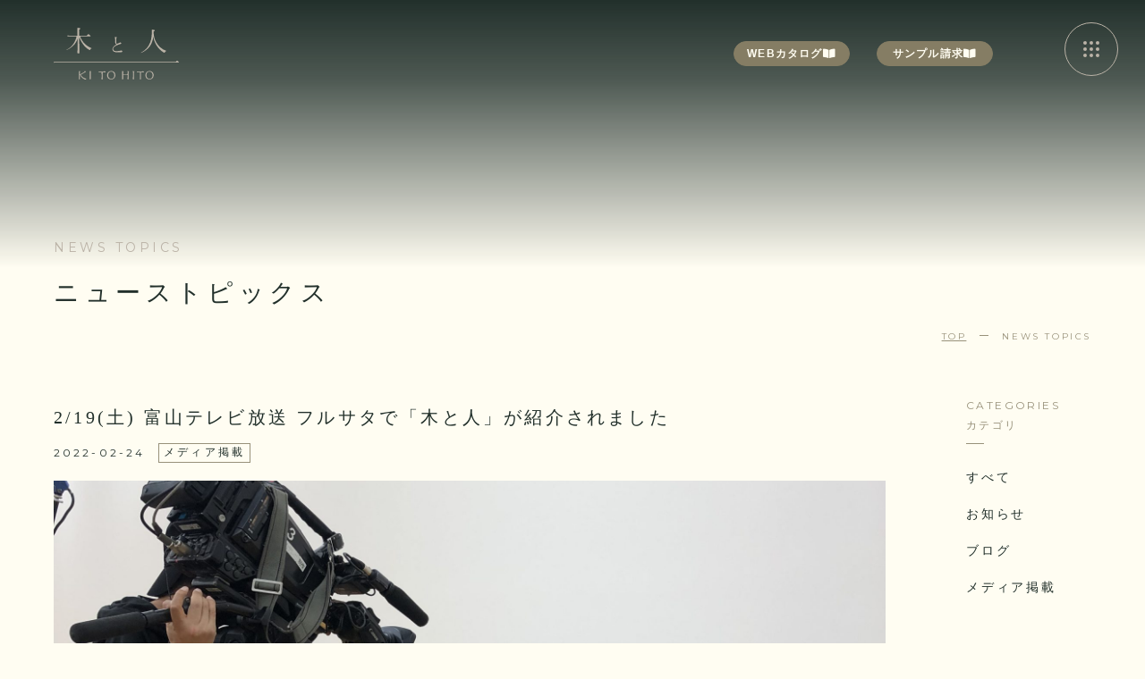

--- FILE ---
content_type: text/html; charset=UTF-8
request_url: https://woodlink-kitohito.jp/358/
body_size: 9666
content:
<!DOCTYPE html>
<!-- <html lang="ja" class="is-loading"> -->
<html lang="ja" class="is-loading">
<head>
	<!-- Global site tag (gtag.js) - Google Analytics -->
	<script async src="https://www.googletagmanager.com/gtag/js?id=G-2043X2DDN5"></script>
	<script>
	  window.dataLayer = window.dataLayer || [];
	  function gtag(){dataLayer.push(arguments);}
	  gtag('js', new Date());
	
	  gtag('config', 'G-2043X2DDN5');
	</script>
	
	<!-- Google Tag Manager -->
<script>(function(w,d,s,l,i){w[l]=w[l]||[];w[l].push({'gtm.start':
new Date().getTime(),event:'gtm.js'});var f=d.getElementsByTagName(s)[0],
j=d.createElement(s),dl=l!='dataLayer'?'&l='+l:'';j.async=true;j.src=
'https://www.googletagmanager.com/gtm.js?id='+i+dl;f.parentNode.insertBefore(j,f);
})(window,document,'script','dataLayer','GTM-TGHMRBC');</script>
<!-- End Google Tag Manager -->

	<meta charset="UTF-8">
	<meta http-equiv="X-UA-Compatible" content="IE=edge,chrome=1">
	<meta http-equiv="imagetoolbar" content="no">
	<meta name="format-detection" content="telephone=no,address=no,email=no">
	<meta name="viewport" content="width=device-width,initial-scale=1.0">
		

	<link rel="preconnect" href="https://fonts.googleapis.com">
	<link rel="preconnect" href="https://fonts.gstatic.com" crossorigin>
	<link href="https://fonts.googleapis.com/css2?family=Libre+Caslon+Display&family=Montserrat&display=swap" rel="stylesheet">
	
	<link rel="stylesheet" href="https://woodlink-kitohito.jp/cms/wp-content/themes/kitohito/style.css">
	<link rel="stylesheet" href="https://woodlink-kitohito.jp/cms/wp-content/themes/kitohito/assets/css/style.css?20241218">
	
	
	
	<script src="https://kit.fontawesome.com/8132235cb1.js" crossorigin="anonymous"></script>
		
	<!--[if lt IE 9]>
		<script src="https://cdnjs.cloudflare.com/ajax/libs/html5shiv/3.7.3/html5shiv.min.js"></script>
		<script src="https://cdnjs.cloudflare.com/ajax/libs/respond.js/1.4.2/respond.min.js"></script>
	<![endif]-->
	
		
		<style>img:is([sizes="auto" i], [sizes^="auto," i]) { contain-intrinsic-size: 3000px 1500px }</style>
	
		<!-- All in One SEO 4.3.4.1 - aioseo.com -->
		<title>2/19(土) 富山テレビ放送 フルサタで「木と人」が紹介されました - 木と人</title>
		<meta name="description" content="富山テレビ放送「フルサタ」(毎週土曜日11:24~放送)のDIY企画第4弾にて「木と人」が紹介されました。 D" />
		<meta name="robots" content="max-image-preview:large" />
		<link rel="canonical" href="https://woodlink-kitohito.jp/358/" />
		<meta name="generator" content="All in One SEO (AIOSEO) 4.3.4.1 " />
		<meta property="og:locale" content="ja_JP" />
		<meta property="og:site_name" content="木と人 - 「国産の木材と匠の技術がもたらす上質な製品を、全ての人へ」木と人は、そんな私たちの想いを具現化した木の素材ブランドです。" />
		<meta property="og:type" content="article" />
		<meta property="og:title" content="2/19(土) 富山テレビ放送 フルサタで「木と人」が紹介されました - 木と人" />
		<meta property="og:description" content="富山テレビ放送「フルサタ」(毎週土曜日11:24~放送)のDIY企画第4弾にて「木と人」が紹介されました。 D" />
		<meta property="og:url" content="https://woodlink-kitohito.jp/358/" />
		<meta property="og:image" content="https://woodlink-kitohito.jp/cms/wp-content/uploads/2023/04/kitohito_OGP.jpg" />
		<meta property="og:image:secure_url" content="https://woodlink-kitohito.jp/cms/wp-content/uploads/2023/04/kitohito_OGP.jpg" />
		<meta property="og:image:width" content="1200" />
		<meta property="og:image:height" content="630" />
		<meta property="article:published_time" content="2022-02-24T04:30:36+00:00" />
		<meta property="article:modified_time" content="2022-12-28T01:25:34+00:00" />
		<meta name="twitter:card" content="summary_large_image" />
		<meta name="twitter:title" content="2/19(土) 富山テレビ放送 フルサタで「木と人」が紹介されました - 木と人" />
		<meta name="twitter:description" content="富山テレビ放送「フルサタ」(毎週土曜日11:24~放送)のDIY企画第4弾にて「木と人」が紹介されました。 D" />
		<meta name="twitter:image" content="https://woodlink-kitohito.jp/cms/wp-content/uploads/2023/04/kitohito_OGP.jpg" />
		<script type="application/ld+json" class="aioseo-schema">
			{"@context":"https:\/\/schema.org","@graph":[{"@type":"BlogPosting","@id":"https:\/\/woodlink-kitohito.jp\/358\/#blogposting","name":"2\/19(\u571f) \u5bcc\u5c71\u30c6\u30ec\u30d3\u653e\u9001 \u30d5\u30eb\u30b5\u30bf\u3067\u300c\u6728\u3068\u4eba\u300d\u304c\u7d39\u4ecb\u3055\u308c\u307e\u3057\u305f - \u6728\u3068\u4eba","headline":"2\/19(\u571f) \u5bcc\u5c71\u30c6\u30ec\u30d3\u653e\u9001 \u30d5\u30eb\u30b5\u30bf\u3067\u300c\u6728\u3068\u4eba\u300d\u304c\u7d39\u4ecb\u3055\u308c\u307e\u3057\u305f","author":{"@id":"https:\/\/woodlink-kitohito.jp\/author\/woodlink\/#author"},"publisher":{"@id":"https:\/\/woodlink-kitohito.jp\/#organization"},"image":{"@type":"ImageObject","url":"https:\/\/woodlink-kitohito.jp\/cms\/wp-content\/uploads\/2022\/02\/IMG_4974-scaled.jpg","width":1920,"height":2560},"datePublished":"2022-02-24T04:30:36+09:00","dateModified":"2022-12-28T01:25:34+09:00","inLanguage":"ja","mainEntityOfPage":{"@id":"https:\/\/woodlink-kitohito.jp\/358\/#webpage"},"isPartOf":{"@id":"https:\/\/woodlink-kitohito.jp\/358\/#webpage"},"articleSection":"\u30e1\u30c7\u30a3\u30a2\u63b2\u8f09, \u30e1\u30c7\u30a3\u30a2\u63b2\u8f09"},{"@type":"BreadcrumbList","@id":"https:\/\/woodlink-kitohito.jp\/358\/#breadcrumblist","itemListElement":[{"@type":"ListItem","@id":"https:\/\/woodlink-kitohito.jp\/#listItem","position":1,"item":{"@type":"WebPage","@id":"https:\/\/woodlink-kitohito.jp\/","name":"\u30db\u30fc\u30e0","description":"\u300c\u56fd\u7523\u306e\u6728\u6750\u3068\u5320\u306e\u6280\u8853\u304c\u3082\u305f\u3089\u3059\u4e0a\u8cea\u306a\u88fd\u54c1\u3092\u3001\u5168\u3066\u306e\u4eba\u3078\u300d\u6728\u3068\u4eba\u306f\u3001\u305d\u3093\u306a\u79c1\u305f\u3061\u306e\u60f3\u3044\u3092\u5177\u73fe\u5316\u3057\u305f\u6728\u306e\u7d20\u6750\u30d6\u30e9\u30f3\u30c9\u3067\u3059\u3002","url":"https:\/\/woodlink-kitohito.jp\/"}}]},{"@type":"Organization","@id":"https:\/\/woodlink-kitohito.jp\/#organization","name":"\u30a6\u30c3\u30c9\u30ea\u30f3\u30af\u682a\u5f0f\u4f1a\u793e","url":"https:\/\/woodlink-kitohito.jp\/","logo":{"@type":"ImageObject","url":"https:\/\/woodlink-kitohito.jp\/cms\/wp-content\/uploads\/2023\/04\/kitohitologo.jpg","@id":"https:\/\/woodlink-kitohito.jp\/#organizationLogo","width":917,"height":376},"image":{"@id":"https:\/\/woodlink-kitohito.jp\/#organizationLogo"}},{"@type":"Person","@id":"https:\/\/woodlink-kitohito.jp\/author\/woodlink\/#author","url":"https:\/\/woodlink-kitohito.jp\/author\/woodlink\/","name":"woodlink","image":{"@type":"ImageObject","@id":"https:\/\/woodlink-kitohito.jp\/358\/#authorImage","url":"https:\/\/secure.gravatar.com\/avatar\/672042d128bcc4427c97f3dd8b86165182b38f77579683f34000411b3da224d2?s=96&d=mm&r=g","width":96,"height":96,"caption":"woodlink"}},{"@type":"WebPage","@id":"https:\/\/woodlink-kitohito.jp\/358\/#webpage","url":"https:\/\/woodlink-kitohito.jp\/358\/","name":"2\/19(\u571f) \u5bcc\u5c71\u30c6\u30ec\u30d3\u653e\u9001 \u30d5\u30eb\u30b5\u30bf\u3067\u300c\u6728\u3068\u4eba\u300d\u304c\u7d39\u4ecb\u3055\u308c\u307e\u3057\u305f - \u6728\u3068\u4eba","description":"\u5bcc\u5c71\u30c6\u30ec\u30d3\u653e\u9001\u300c\u30d5\u30eb\u30b5\u30bf\u300d(\u6bce\u9031\u571f\u66dc\u65e511:24~\u653e\u9001)\u306eDIY\u4f01\u753b\u7b2c4\u5f3e\u306b\u3066\u300c\u6728\u3068\u4eba\u300d\u304c\u7d39\u4ecb\u3055\u308c\u307e\u3057\u305f\u3002 D","inLanguage":"ja","isPartOf":{"@id":"https:\/\/woodlink-kitohito.jp\/#website"},"breadcrumb":{"@id":"https:\/\/woodlink-kitohito.jp\/358\/#breadcrumblist"},"author":{"@id":"https:\/\/woodlink-kitohito.jp\/author\/woodlink\/#author"},"creator":{"@id":"https:\/\/woodlink-kitohito.jp\/author\/woodlink\/#author"},"image":{"@type":"ImageObject","url":"https:\/\/woodlink-kitohito.jp\/cms\/wp-content\/uploads\/2022\/02\/IMG_4974-scaled.jpg","@id":"https:\/\/woodlink-kitohito.jp\/#mainImage","width":1920,"height":2560},"primaryImageOfPage":{"@id":"https:\/\/woodlink-kitohito.jp\/358\/#mainImage"},"datePublished":"2022-02-24T04:30:36+09:00","dateModified":"2022-12-28T01:25:34+09:00"},{"@type":"WebSite","@id":"https:\/\/woodlink-kitohito.jp\/#website","url":"https:\/\/woodlink-kitohito.jp\/","name":"\u6728\u3068\u4eba","description":"\u300c\u56fd\u7523\u306e\u6728\u6750\u3068\u5320\u306e\u6280\u8853\u304c\u3082\u305f\u3089\u3059\u4e0a\u8cea\u306a\u88fd\u54c1\u3092\u3001\u5168\u3066\u306e\u4eba\u3078\u300d\u6728\u3068\u4eba\u306f\u3001\u305d\u3093\u306a\u79c1\u305f\u3061\u306e\u60f3\u3044\u3092\u5177\u73fe\u5316\u3057\u305f\u6728\u306e\u7d20\u6750\u30d6\u30e9\u30f3\u30c9\u3067\u3059\u3002","inLanguage":"ja","publisher":{"@id":"https:\/\/woodlink-kitohito.jp\/#organization"}}]}
		</script>
		<!-- All in One SEO -->

<link rel="alternate" type="application/rss+xml" title="木と人 &raquo; 2/19(土) 富山テレビ放送 フルサタで「木と人」が紹介されました のコメントのフィード" href="https://woodlink-kitohito.jp/358/feed/" />
<link rel='stylesheet' id='wp-block-library-css' href='https://woodlink-kitohito.jp/cms/wp-includes/css/dist/block-library/style.min.css?ver=6.8.3' type='text/css' media='all' />
<style id='classic-theme-styles-inline-css' type='text/css'>
/*! This file is auto-generated */
.wp-block-button__link{color:#fff;background-color:#32373c;border-radius:9999px;box-shadow:none;text-decoration:none;padding:calc(.667em + 2px) calc(1.333em + 2px);font-size:1.125em}.wp-block-file__button{background:#32373c;color:#fff;text-decoration:none}
</style>
<style id='global-styles-inline-css' type='text/css'>
:root{--wp--preset--aspect-ratio--square: 1;--wp--preset--aspect-ratio--4-3: 4/3;--wp--preset--aspect-ratio--3-4: 3/4;--wp--preset--aspect-ratio--3-2: 3/2;--wp--preset--aspect-ratio--2-3: 2/3;--wp--preset--aspect-ratio--16-9: 16/9;--wp--preset--aspect-ratio--9-16: 9/16;--wp--preset--color--black: #000000;--wp--preset--color--cyan-bluish-gray: #abb8c3;--wp--preset--color--white: #ffffff;--wp--preset--color--pale-pink: #f78da7;--wp--preset--color--vivid-red: #cf2e2e;--wp--preset--color--luminous-vivid-orange: #ff6900;--wp--preset--color--luminous-vivid-amber: #fcb900;--wp--preset--color--light-green-cyan: #7bdcb5;--wp--preset--color--vivid-green-cyan: #00d084;--wp--preset--color--pale-cyan-blue: #8ed1fc;--wp--preset--color--vivid-cyan-blue: #0693e3;--wp--preset--color--vivid-purple: #9b51e0;--wp--preset--gradient--vivid-cyan-blue-to-vivid-purple: linear-gradient(135deg,rgba(6,147,227,1) 0%,rgb(155,81,224) 100%);--wp--preset--gradient--light-green-cyan-to-vivid-green-cyan: linear-gradient(135deg,rgb(122,220,180) 0%,rgb(0,208,130) 100%);--wp--preset--gradient--luminous-vivid-amber-to-luminous-vivid-orange: linear-gradient(135deg,rgba(252,185,0,1) 0%,rgba(255,105,0,1) 100%);--wp--preset--gradient--luminous-vivid-orange-to-vivid-red: linear-gradient(135deg,rgba(255,105,0,1) 0%,rgb(207,46,46) 100%);--wp--preset--gradient--very-light-gray-to-cyan-bluish-gray: linear-gradient(135deg,rgb(238,238,238) 0%,rgb(169,184,195) 100%);--wp--preset--gradient--cool-to-warm-spectrum: linear-gradient(135deg,rgb(74,234,220) 0%,rgb(151,120,209) 20%,rgb(207,42,186) 40%,rgb(238,44,130) 60%,rgb(251,105,98) 80%,rgb(254,248,76) 100%);--wp--preset--gradient--blush-light-purple: linear-gradient(135deg,rgb(255,206,236) 0%,rgb(152,150,240) 100%);--wp--preset--gradient--blush-bordeaux: linear-gradient(135deg,rgb(254,205,165) 0%,rgb(254,45,45) 50%,rgb(107,0,62) 100%);--wp--preset--gradient--luminous-dusk: linear-gradient(135deg,rgb(255,203,112) 0%,rgb(199,81,192) 50%,rgb(65,88,208) 100%);--wp--preset--gradient--pale-ocean: linear-gradient(135deg,rgb(255,245,203) 0%,rgb(182,227,212) 50%,rgb(51,167,181) 100%);--wp--preset--gradient--electric-grass: linear-gradient(135deg,rgb(202,248,128) 0%,rgb(113,206,126) 100%);--wp--preset--gradient--midnight: linear-gradient(135deg,rgb(2,3,129) 0%,rgb(40,116,252) 100%);--wp--preset--font-size--small: 13px;--wp--preset--font-size--medium: 20px;--wp--preset--font-size--large: 36px;--wp--preset--font-size--x-large: 42px;--wp--preset--spacing--20: 0.44rem;--wp--preset--spacing--30: 0.67rem;--wp--preset--spacing--40: 1rem;--wp--preset--spacing--50: 1.5rem;--wp--preset--spacing--60: 2.25rem;--wp--preset--spacing--70: 3.38rem;--wp--preset--spacing--80: 5.06rem;--wp--preset--shadow--natural: 6px 6px 9px rgba(0, 0, 0, 0.2);--wp--preset--shadow--deep: 12px 12px 50px rgba(0, 0, 0, 0.4);--wp--preset--shadow--sharp: 6px 6px 0px rgba(0, 0, 0, 0.2);--wp--preset--shadow--outlined: 6px 6px 0px -3px rgba(255, 255, 255, 1), 6px 6px rgba(0, 0, 0, 1);--wp--preset--shadow--crisp: 6px 6px 0px rgba(0, 0, 0, 1);}:where(.is-layout-flex){gap: 0.5em;}:where(.is-layout-grid){gap: 0.5em;}body .is-layout-flex{display: flex;}.is-layout-flex{flex-wrap: wrap;align-items: center;}.is-layout-flex > :is(*, div){margin: 0;}body .is-layout-grid{display: grid;}.is-layout-grid > :is(*, div){margin: 0;}:where(.wp-block-columns.is-layout-flex){gap: 2em;}:where(.wp-block-columns.is-layout-grid){gap: 2em;}:where(.wp-block-post-template.is-layout-flex){gap: 1.25em;}:where(.wp-block-post-template.is-layout-grid){gap: 1.25em;}.has-black-color{color: var(--wp--preset--color--black) !important;}.has-cyan-bluish-gray-color{color: var(--wp--preset--color--cyan-bluish-gray) !important;}.has-white-color{color: var(--wp--preset--color--white) !important;}.has-pale-pink-color{color: var(--wp--preset--color--pale-pink) !important;}.has-vivid-red-color{color: var(--wp--preset--color--vivid-red) !important;}.has-luminous-vivid-orange-color{color: var(--wp--preset--color--luminous-vivid-orange) !important;}.has-luminous-vivid-amber-color{color: var(--wp--preset--color--luminous-vivid-amber) !important;}.has-light-green-cyan-color{color: var(--wp--preset--color--light-green-cyan) !important;}.has-vivid-green-cyan-color{color: var(--wp--preset--color--vivid-green-cyan) !important;}.has-pale-cyan-blue-color{color: var(--wp--preset--color--pale-cyan-blue) !important;}.has-vivid-cyan-blue-color{color: var(--wp--preset--color--vivid-cyan-blue) !important;}.has-vivid-purple-color{color: var(--wp--preset--color--vivid-purple) !important;}.has-black-background-color{background-color: var(--wp--preset--color--black) !important;}.has-cyan-bluish-gray-background-color{background-color: var(--wp--preset--color--cyan-bluish-gray) !important;}.has-white-background-color{background-color: var(--wp--preset--color--white) !important;}.has-pale-pink-background-color{background-color: var(--wp--preset--color--pale-pink) !important;}.has-vivid-red-background-color{background-color: var(--wp--preset--color--vivid-red) !important;}.has-luminous-vivid-orange-background-color{background-color: var(--wp--preset--color--luminous-vivid-orange) !important;}.has-luminous-vivid-amber-background-color{background-color: var(--wp--preset--color--luminous-vivid-amber) !important;}.has-light-green-cyan-background-color{background-color: var(--wp--preset--color--light-green-cyan) !important;}.has-vivid-green-cyan-background-color{background-color: var(--wp--preset--color--vivid-green-cyan) !important;}.has-pale-cyan-blue-background-color{background-color: var(--wp--preset--color--pale-cyan-blue) !important;}.has-vivid-cyan-blue-background-color{background-color: var(--wp--preset--color--vivid-cyan-blue) !important;}.has-vivid-purple-background-color{background-color: var(--wp--preset--color--vivid-purple) !important;}.has-black-border-color{border-color: var(--wp--preset--color--black) !important;}.has-cyan-bluish-gray-border-color{border-color: var(--wp--preset--color--cyan-bluish-gray) !important;}.has-white-border-color{border-color: var(--wp--preset--color--white) !important;}.has-pale-pink-border-color{border-color: var(--wp--preset--color--pale-pink) !important;}.has-vivid-red-border-color{border-color: var(--wp--preset--color--vivid-red) !important;}.has-luminous-vivid-orange-border-color{border-color: var(--wp--preset--color--luminous-vivid-orange) !important;}.has-luminous-vivid-amber-border-color{border-color: var(--wp--preset--color--luminous-vivid-amber) !important;}.has-light-green-cyan-border-color{border-color: var(--wp--preset--color--light-green-cyan) !important;}.has-vivid-green-cyan-border-color{border-color: var(--wp--preset--color--vivid-green-cyan) !important;}.has-pale-cyan-blue-border-color{border-color: var(--wp--preset--color--pale-cyan-blue) !important;}.has-vivid-cyan-blue-border-color{border-color: var(--wp--preset--color--vivid-cyan-blue) !important;}.has-vivid-purple-border-color{border-color: var(--wp--preset--color--vivid-purple) !important;}.has-vivid-cyan-blue-to-vivid-purple-gradient-background{background: var(--wp--preset--gradient--vivid-cyan-blue-to-vivid-purple) !important;}.has-light-green-cyan-to-vivid-green-cyan-gradient-background{background: var(--wp--preset--gradient--light-green-cyan-to-vivid-green-cyan) !important;}.has-luminous-vivid-amber-to-luminous-vivid-orange-gradient-background{background: var(--wp--preset--gradient--luminous-vivid-amber-to-luminous-vivid-orange) !important;}.has-luminous-vivid-orange-to-vivid-red-gradient-background{background: var(--wp--preset--gradient--luminous-vivid-orange-to-vivid-red) !important;}.has-very-light-gray-to-cyan-bluish-gray-gradient-background{background: var(--wp--preset--gradient--very-light-gray-to-cyan-bluish-gray) !important;}.has-cool-to-warm-spectrum-gradient-background{background: var(--wp--preset--gradient--cool-to-warm-spectrum) !important;}.has-blush-light-purple-gradient-background{background: var(--wp--preset--gradient--blush-light-purple) !important;}.has-blush-bordeaux-gradient-background{background: var(--wp--preset--gradient--blush-bordeaux) !important;}.has-luminous-dusk-gradient-background{background: var(--wp--preset--gradient--luminous-dusk) !important;}.has-pale-ocean-gradient-background{background: var(--wp--preset--gradient--pale-ocean) !important;}.has-electric-grass-gradient-background{background: var(--wp--preset--gradient--electric-grass) !important;}.has-midnight-gradient-background{background: var(--wp--preset--gradient--midnight) !important;}.has-small-font-size{font-size: var(--wp--preset--font-size--small) !important;}.has-medium-font-size{font-size: var(--wp--preset--font-size--medium) !important;}.has-large-font-size{font-size: var(--wp--preset--font-size--large) !important;}.has-x-large-font-size{font-size: var(--wp--preset--font-size--x-large) !important;}
:where(.wp-block-post-template.is-layout-flex){gap: 1.25em;}:where(.wp-block-post-template.is-layout-grid){gap: 1.25em;}
:where(.wp-block-columns.is-layout-flex){gap: 2em;}:where(.wp-block-columns.is-layout-grid){gap: 2em;}
:root :where(.wp-block-pullquote){font-size: 1.5em;line-height: 1.6;}
</style>
<link rel="https://api.w.org/" href="https://woodlink-kitohito.jp/wp-json/" /><link rel="alternate" title="JSON" type="application/json" href="https://woodlink-kitohito.jp/wp-json/wp/v2/posts/358" /><link rel="alternate" title="oEmbed (JSON)" type="application/json+oembed" href="https://woodlink-kitohito.jp/wp-json/oembed/1.0/embed?url=https%3A%2F%2Fwoodlink-kitohito.jp%2F358%2F" />
<link rel="alternate" title="oEmbed (XML)" type="text/xml+oembed" href="https://woodlink-kitohito.jp/wp-json/oembed/1.0/embed?url=https%3A%2F%2Fwoodlink-kitohito.jp%2F358%2F&#038;format=xml" />
<link rel="apple-touch-icon" sizes="180x180" href="/cms/wp-content/uploads/fbrfg/apple-touch-icon.png">
<link rel="icon" type="image/png" sizes="32x32" href="/cms/wp-content/uploads/fbrfg/favicon-32x32.png">
<link rel="icon" type="image/png" sizes="16x16" href="/cms/wp-content/uploads/fbrfg/favicon-16x16.png">
<link rel="manifest" href="/cms/wp-content/uploads/fbrfg/site.webmanifest">
<link rel="mask-icon" href="/cms/wp-content/uploads/fbrfg/safari-pinned-tab.svg" color="#5bbad5">
<link rel="shortcut icon" href="/cms/wp-content/uploads/fbrfg/favicon.ico">
<meta name="msapplication-TileColor" content="#ffffff">
<meta name="msapplication-config" content="/cms/wp-content/uploads/fbrfg/browserconfig.xml">
<meta name="theme-color" content="#ffffff">	
	<style type="text/css" media="screen">
		@media screen and (max-width: 640px) {
			#header .header_right .link02{
				display: none;
			}
		}
		
	</style>
</head>
<body>
	<!-- Google Tag Manager (noscript) -->
<noscript><iframe src="https://www.googletagmanager.com/ns.html?id=GTM-TGHMRBC"
height="0" width="0" style="display:none;visibility:hidden"></iframe></noscript>
<!-- End Google Tag Manager (noscript) -->

	<div id="wrapper">
		<div class="mask_bg" id="mask_bg"></div>
<!--
		<div class="mask_bg" id="mask_bg"></div>
		<div class="cursor font_mont">
			NEXT
		</div>
		<div class="follower">
			
		</div>
-->
<header id="header" class="">
			<a href="https://woodlink-kitohito.jp/" class="logo link_h">
				<h1>
					<img src="https://woodlink-kitohito.jp/cms/wp-content/themes/kitohito/assets/images/common/kitohito_logo.svg" alt="2/19(土) 富山テレビ放送 フルサタで「木と人」が紹介されました - 木と人木と人">
				</h1>
			</a>
			
			<div class="header_right">
<!--
				<a href="https://form.k3r.jp/woodlink4466/catalogdownload" class="link link_h" target="_blank" style="margin-right: 20px;">
					<span class="txt" style="letter-spacing: 0.16em;">
						カタログ
						<span class="arrow"></span>
					</span>
				</a>
-->
				
<!--
				<a href="https://kitohito.base.shop" class="link link_h" target="_blank">
					<span class="txt" style="letter-spacing: 0.16em;">
						オンラインストア
						<span class="arrow"></span>
					</span>
				</a>
-->
				
				<a href="https://woodlink-kitohito.jp/catalog/index_h5.html" class="link02 link_h" style="letter-spacing: 0.1em;" target="_blank">
					WEBカタログ<i class="fas fa-book-open"></i>
				</a>
				
				<a href="https://zfrmz.jp/xjNU4moXckipPFDjNVrD" class="link02 link_h" style="letter-spacing: 0.1em;" target="_blank">
					サンプル請求<i class="fas fa-book-open"></i>
				</a>
				
				
				<div id="menu-trigger" class="font_mont fw300 link_h">
					<div class="menu-trigger_in">
						<span></span>
						<span></span>
						<span></span>
						<span></span>
						<span></span>
						<span></span>
						<span></span>
						<span></span>
						<span></span>
					</div>
					<svg width="60" height="60" viewBox="0 0 60 60">
		            	<circle cx="30" cy="30" r="29.5"></circle>
		            </svg>
				</div>
			</div>
			
			
		</header>
		
		<div id="menu_wrap">
			<div class="menu_wrap_header">
				<a href="" class="logo">
					<img src="https://woodlink-kitohito.jp/cms/wp-content/themes/kitohito/assets/images/common/kitohito_logo.svg" alt="">
				</a>
				
				<div id="menu-trigger-close" class="font_mont fw300">
					close
					<svg width="60" height="60" viewBox="0 0 60 60">
		            	<circle cx="30" cy="30" r="29.5"></circle>
		            </svg>
				</div>
			</div>
			
			<div class="menu_wrap_cont">
				<div class="menu_wrap_cont_top">
					<ul class="menu_wrap_cont_top_left">
						<li>
							<a href="https://woodlink-kitohito.jp/about" class="link_menu link_menu01" id="link_menu01">
								<div class="link_menu_in">
									<div class="en font_mont">
										<div class="in_txt js_split_txt" data-delay=".02">
											ABOUT US
										</div>
										<div class="in_txt js_split_txt" data-delay=".02">
											ABOUT US
										</div>
									</div>
									<div class="jp font_min">
										<div class="in_txt js_split_txt" data-delay=".02">
											私たちについて
										</div>
										<div class="in_txt js_split_txt" data-delay=".02">
											私たちについて
										</div>
									</div>
								</div>
								<div class="hover-reveal">
								    <div class="hover-reveal__inner" style="overflow: hidden;">
								        <div class="hover-reveal__img" style="background-image: url(https://woodlink-kitohito.jp/cms/wp-content/themes/kitohito/assets/images/common/about.jpg);">
								        </div>
								    </div>
								</div>
								
							</a>
						</li>
						<li>
							<a href="https://woodlink-kitohito.jp/blog" class="link_menu">
								<div class="link_menu_in">
									<div class="en font_mont">
										<div class="in_txt js_split_txt" data-delay=".02">
											NEWS TOPICS
										</div>
										<div class="in_txt js_split_txt" data-delay=".02">
											NEWS TOPICS
										</div>
									</div>
									<div class="jp font_min">
										<div class="in_txt js_split_txt" data-delay=".02">
											ニューストピックス
										</div>
										<div class="in_txt js_split_txt" data-delay=".02">
											ニューストピックス
										</div>
									</div>
								</div>
								
								<div class="hover-reveal">
								    <div class="hover-reveal__inner" style="overflow: hidden;">
								        <div class="hover-reveal__img" style="background-image: url(https://woodlink-kitohito.jp/cms/wp-content/themes/kitohito/assets/images/common/news.jpg);">
								        </div>
								    </div>
								</div>
							</a>
						</li>
						<li>
							<a href="https://woodlink-kitohito.jp/products" class="link_menu">
								<div class="link_menu_in">
									<div class="en font_mont">
										<div class="in_txt js_split_txt" data-delay=".02">
											PRODUCTS
										</div>
										<div class="in_txt js_split_txt" data-delay=".02">
											PRODUCTS
										</div>
									</div>
									<div class="jp font_min">
										<div class="in_txt js_split_txt" data-delay=".02">
											製品情報
										</div>
										<div class="in_txt js_split_txt" data-delay=".02">
											製品情報
										</div>
									</div>
								</div>
								
								<div class="hover-reveal">
								    <div class="hover-reveal__inner" style="overflow: hidden;">
								        <div class="hover-reveal__img" style="background-image: url(https://woodlink-kitohito.jp/cms/wp-content/themes/kitohito/assets/images/common/products.jpg);">
								        </div>
								    </div>
								</div>
							</a>
						</li>
						<li>
							<a href="https://woodlink-kitohito.jp/company" class="link_menu">
								<div class="link_menu_in">
									<div class="en font_mont">
										<div class="in_txt js_split_txt" data-delay=".02">
											COMPANY
										</div>
										<div class="in_txt js_split_txt" data-delay=".02">
											COMPANY
										</div>
									</div>
									<div class="jp font_min">
										<div class="in_txt js_split_txt" data-delay=".02">
											企業情報
										</div>
										<div class="in_txt js_split_txt" data-delay=".02">
											企業情報
										</div>
									</div>
								</div>
								
								<div class="hover-reveal">
								    <div class="hover-reveal__inner" style="overflow: hidden;">
								        <div class="hover-reveal__img" style="background-image: url(https://woodlink-kitohito.jp/cms/wp-content/themes/kitohito/assets/images/common/company.jpg);">
								        </div>
								    </div>
								</div>
							</a>
						</li>
						<li>
							<a href="https://woodlink-kitohito.jp/gallery" class="link_menu">
								<div class="link_menu_in">
									<div class="en font_mont">
										<div class="in_txt js_split_txt" data-delay=".02">
											GALLERY
										</div>
										<div class="in_txt js_split_txt" data-delay=".02">
											GALLERY
										</div>
									</div>
									<div class="jp font_min">
										<div class="in_txt js_split_txt" data-delay=".02">
											施工事例
										</div>
										<div class="in_txt js_split_txt" data-delay=".02">
											施工事例
										</div>
									</div>
								</div>
								
								<div class="hover-reveal">
								    <div class="hover-reveal__inner" style="overflow: hidden;">
								        <div class="hover-reveal__img" style="background-image: url(https://woodlink-kitohito.jp/cms/wp-content/themes/kitohito/assets/images/common/gallary.jpg);">
								        </div>
								    </div>
								</div>
							</a>
						</li>
						<li>
							<a href="https://woodlink-kitohito.jp/qanda" class="link_menu">
								<div class="link_menu_in">
									<div class="en font_mont">
										<div class="in_txt js_split_txt" data-delay=".02">
											Q&A
										</div>
										<div class="in_txt js_split_txt" data-delay=".02">
											Q&A
										</div>
									</div>
									<div class="jp font_min">
										<div class="in_txt js_split_txt" data-delay=".02">
											よくある質問
										</div>
										<div class="in_txt js_split_txt" data-delay=".02">
											よくある質問
										</div>
									</div>
								</div>
								
								<div class="hover-reveal">
								    <div class="hover-reveal__inner" style="overflow: hidden;">
								        <div class="hover-reveal__img" style="background-image: url(https://woodlink-kitohito.jp/cms/wp-content/themes/kitohito/assets/images/common/q&a.jpg);">
								        </div>
								    </div>
								</div>
							</a>
						</li>
						<li>
							<a href="https://woodlink-kitohito.jp/nature" class="link_menu">
								<div class="link_menu_in">
									<div class="en font_mont">
										<div class="in_txt js_split_txt" data-delay=".02">
											NATURE OF WOOD
										</div>
										<div class="in_txt js_split_txt" data-delay=".02">
											NATURE OF WOOD
										</div>
									</div>
									<div class="jp font_min">
										<div class="in_txt js_split_txt" data-delay=".02">
											木の性質
										</div>
										<div class="in_txt js_split_txt" data-delay=".02">
											木の性質
										</div>
									</div>
								</div>
								
								<div class="hover-reveal">
								    <div class="hover-reveal__inner" style="overflow: hidden;">
								        <div class="hover-reveal__img" style="background-image: url(https://woodlink-kitohito.jp/cms/wp-content/themes/kitohito/assets/images/common/natureofwood.jpg);">
								        </div>
								    </div>
								</div>
							</a>
						</li>
						<li>
							<a href="https://zfrmz.jp/u3d1hkdRusfrk7MVjoyf" class="link_menu" target="_blank">
								<div class="link_menu_in">
									<div class="en font_mont">
										<div class="in_txt js_split_txt" data-delay=".02">
											CONTACT
										</div>
										<div class="in_txt js_split_txt" data-delay=".02">
											CONTACT
										</div>
									</div>
									<div class="jp font_min">
										<div class="in_txt js_split_txt" data-delay=".02">
											お問い合わせ
										</div>
										<div class="in_txt js_split_txt" data-delay=".02">
											お問い合わせ
										</div>
									</div>
								</div>
								
								<div class="hover-reveal">
								    <div class="hover-reveal__inner" style="overflow: hidden;">
								        <div class="hover-reveal__img" style="background-image: url(https://woodlink-kitohito.jp/cms/wp-content/themes/kitohito/assets/images/common/contact.jpg);">
								        </div>
								    </div>
								</div>
							</a>
						</li>
					</ul>
					
					<ul class="menu_wrap_cont_top_right">
						<li>
							<a href="https://woodlink-kitohito.jp/catalog/index_h5.html" class="link" target="_blank">
								<span class="txt" style="letter-spacing: 0.16em;">
									WEBカタログ
									<span class="arrow"></span>
								</span>
							</a>
						</li>
						<li>
							<a href="https://zfrmz.jp/xjNU4moXckipPFDjNVrD" class="link" target="_blank">
								<span class="txt" style="letter-spacing: 0.16em;">
									サンプル請求
									<span class="arrow"></span>
								</span>
							</a>
						</li>
<!--
						<li>
							<a href="https://kitohito.base.shop" class="link" target="_blank">
								<span class="txt" style="letter-spacing: 0.16em;">
									オンラインストア
									<span class="arrow"></span>
								</span>
							</a>
						</li>
-->
					</ul>
				</div>
				<div class="menu_wrap_cont_bottom">
					<ul class="menu_wrap_cont_bottom_list">
						<li>
							<a href="https://woodlink-kitohito.jp/policy" class="">
								PRIVACY POLICY
							</a>
						</li>
						<li>
							&copy;WOODLINK
						</li>
						<li class="insta">
							<a href="https://www.instagram.com/kitohito_/?hl=ja" target="_blank">
								<i class="fab fa-instagram"></i>
							</a>
						</li>
					</ul>
				</div>
			</div>
		</div>
		
		<div class="side_copy">
			<p class="side_copy_in font_mont">©︎WOODLINK co.,ltd</p>
		</div>
		<div class="content" id="js-scroll" data-scroll-container>
			<section class="sec_hero_bottom bg_wh">
				<div class="sec_hero_bottom_inner">
					<h1 class="ttl fade-fog">
						<span class="en font_mont">
							NEWS TOPICS
						</span>
						<span class="jp font_min color-01">
							ニューストピックス
						</span>
					</h1>
					<nav class="bread_wrap">
						<ul class="bread_wrap_inner">
							<li>
								<a href="" class="font_mont">
									TOP
								</a>
							</li>
							<li>
								<span class="font_mont">
									NEWS TOPICS
								</span>
							</li>
						</ul>
					</nav>

				</div>
			</section>
			
			<div class="sec_blog">
				<div class="sec_blog_inner">
					<main id="main" class="fade-fog">
													<article class="post_single">
								<header class="post_header">
									<h1 class="font_min">
										2/19(土) 富山テレビ放送 フルサタで「木と人」が紹介されました									</h1>
									<ul class="post_data">
										<li class="post_data_date font_mont"><time datetime="2022-02-24">2022-02-24</time></li>
										<li class="post_data_cat">
											メディア掲載										</li>
									</ul>
									<div class="img fademove" style="background-image: url(https://woodlink-kitohito.jp/cms/wp-content/uploads/2022/02/IMG_4974-scaled.jpg)">
<!-- 										<img width="1920" height="2560" src="https://woodlink-kitohito.jp/cms/wp-content/uploads/2022/02/IMG_4974-scaled.jpg" class="fademove wp-post-image" alt="" decoding="async" fetchpriority="high" />	 -->
									</div>
								</header>
								<div class="post_contents_wrap">
									<div class="post_contents">
										<p>富山テレビ放送「フルサタ」(毎週土曜日11:24~放送)のDIY企画第4弾にて「木と人」が紹介されました。</p>
<p>DIYクリエーターのmaca(まか)さん考案でリサイクルショップのテーブルの天板と椅子の座面を杉フリー板でリメイクするという企画でした。木と人のフリー板に変えるだけで劇的なビフォーアフターになりました！</p>
<p>＜before＞</p>
<p><img decoding="async" class="alignnone size-medium wp-image-359 fademove" src="https://woodlink-kitohito.jp/cms/wp-content/uploads/2022/02/196f44b278469c20bafc176cb794711a-300x169.png" alt="" width="300" height="169" /></p>
<p>＜after＞</p>
<p><img decoding="async" class="alignnone size-medium wp-image-370 fademove" src="https://woodlink-kitohito.jp/cms/wp-content/uploads/2022/02/IMG_4975-2-300x236.jpg" alt="" width="300" height="236" /></p>
<p>&nbsp;</p>
									</div>
								</div>
								 
								<nav class="single-nav font_mont">
									<div class="prev">
																			</div>
									<div class="next">
										<a href="https://woodlink-kitohito.jp/378/" rel="next">NEXT&gt;</a>									</div>
								</nav>
							</article>

												
						
						
					</main>
					
					<aside id="side" class="fade-fog">
						<section class="side_posts">
							<h3 class="side_posts_ttl">
								<span class="en font_mont">CATEGORIES</span>
								<span class="jp">カテゴリ</span>
							</h3>
							<ul class="side_cat font_min">
								<li>
									<a href="https://woodlink-kitohito.jp/blog">すべて</a>
								</li>
									<li class="cat-item cat-item-20"><a href="https://woodlink-kitohito.jp/category/%e3%81%8a%e7%9f%a5%e3%82%89%e3%81%9b/">お知らせ</a>
</li>
	<li class="cat-item cat-item-1"><a href="https://woodlink-kitohito.jp/category/uncategorized/">ブログ</a>
</li>
	<li class="cat-item cat-item-2"><a href="https://woodlink-kitohito.jp/category/%e3%83%a1%e3%83%87%e3%82%a3%e3%82%a2%e6%8e%b2%e8%bc%89/">メディア掲載</a>
</li>

							</ul>
						</section>
						
						<section class="side_posts">
							<h3 class="side_posts_ttl">
								<span class="en font_mont">tag</span>
								<span class="jp">タグ</span>
							</h3>
							
							<ul class="side_tag">
									<li class="cat-item cat-item-19"><a href="https://woodlink-kitohito.jp/tag/%e3%83%96%e3%83%ad%e3%82%b0/">ブログ</a>
</li>
	<li class="cat-item cat-item-3"><a href="https://woodlink-kitohito.jp/tag/%e3%83%a1%e3%83%87%e3%82%a3%e3%82%a2%e6%8e%b2%e8%bc%89/">メディア掲載</a>
</li>
							</ul>
						</section>
						
					</aside>
				</div>
			</div>
			

			
			<div class="bg_footer">
				<div class="sec__target" id="sec_bottom_target"></div>
				<div class="bg_footer_in" style="background-image: url(https://woodlink-kitohito.jp/cms/wp-content/themes/kitohito/assets/images/about/img-12.jpg)"  data-scroll data-scroll-sticky data-scroll-target="#sec_bottom_target"></div>
			</div>

			
			<footer class="" id="footer">
				<div class="footer_bg"></div>
				
				<ul class="footer_top">
					<li class="footer_top_li">
					
						<dl class="footer_top_li_in">
							<dt>
								<span class="en font_mont">
									SAMPLE
								</span>
								<span class="jp font_min">
									サンプル請求
								</span>
							</dt>
							<dd>
								<p class="desc">
									住宅会社様、設計事務所様、施工会社様 向けにカットサンプルをご用意しています。製品のご検討の際にご活用ください。
								</p>
								<div class="link_wrap">
									<a href="https://zfrmz.jp/xjNU4moXckipPFDjNVrD" class="button green" target="_blank">
										<div class="button_in font_mont">
											<div class="button_in_txt">
												<span style="transition-delay: 0s;">V</span><span style="transition-delay: 0.02s;">I</span><span style="transition-delay: 0.04s;">E</span><span style="transition-delay: 0.06s;">W</span><span style="transition-delay: 0.08s;"> </span><span style="transition-delay: 0.1s;">M</span><span style="transition-delay: 0.12s;">O</span><span style="transition-delay: 0.14s;">R</span><span style="transition-delay: 0.16s;">E</span>
											</div>
											<div class="button_in_txt">
												<span style="transition-delay: 0s;">V</span><span style="transition-delay: 0.02s;">I</span><span style="transition-delay: 0.04s;">E</span><span style="transition-delay: 0.06s;">W</span><span style="transition-delay: 0.08s;"> </span><span style="transition-delay: 0.1s;">M</span><span style="transition-delay: 0.12s;">O</span><span style="transition-delay: 0.14s;">R</span><span style="transition-delay: 0.16s;">E</span>
											</div>
											
										</div>
										<div class="button_circle">
											<svg xmlns="http://www.w3.org/2000/svg" viewBox="0 0 40 40" enable-background="new 0 0 40 40">
												<g id="circle">
													<circle class="st0" cx="20" cy="20" r="19.5"></circle>
													<circle class="st1" cx="20" cy="20" r="19.5"></circle>
												</g>
											</svg>
										</div>
									</a>
								</div>
							</dd>
						</dl>
					</li>
					<li class="footer_top_li">
						
						<dl class="footer_top_li_in">
							<dt>
								<span class="en font_mont">
									CONTACT
								</span>
								<span class="jp font_min">
									お問い合わせ
								</span>
							</dt>
							<dd>
								<p class="desc">
									木と人を知りたい、触れてみたいという方のお問い合わせをお待ちしています。ご検討・ご購入やブランドに関するお問い合わせ、ご意見などはこちらのフォームからお送りください。
								</p>
								<div class="link_wrap">
									<a href="https://zfrmz.jp/u3d1hkdRusfrk7MVjoyf" class="button green" target="_blank">
										<div class="button_in font_mont">
											<div class="button_in_txt">
												<span style="transition-delay: 0s;">V</span><span style="transition-delay: 0.02s;">I</span><span style="transition-delay: 0.04s;">E</span><span style="transition-delay: 0.06s;">W</span><span style="transition-delay: 0.08s;"> </span><span style="transition-delay: 0.1s;">M</span><span style="transition-delay: 0.12s;">O</span><span style="transition-delay: 0.14s;">R</span><span style="transition-delay: 0.16s;">E</span>
											</div>
											<div class="button_in_txt">
												<span style="transition-delay: 0s;">V</span><span style="transition-delay: 0.02s;">I</span><span style="transition-delay: 0.04s;">E</span><span style="transition-delay: 0.06s;">W</span><span style="transition-delay: 0.08s;"> </span><span style="transition-delay: 0.1s;">M</span><span style="transition-delay: 0.12s;">O</span><span style="transition-delay: 0.14s;">R</span><span style="transition-delay: 0.16s;">E</span>
											</div>
											
										</div>
										<div class="button_circle">
											<svg xmlns="http://www.w3.org/2000/svg" viewBox="0 0 40 40" enable-background="new 0 0 40 40">
												<g id="circle">
													<circle class="st0" cx="20" cy="20" r="19.5"></circle>
													<circle class="st1" cx="20" cy="20" r="19.5"></circle>
												</g>
											</svg>
										</div>
									</a>
								</div>
							</dd>
						</dl>
					
					</li>					
<!--
					<li class="footer_top_li">
						
						<dl class="footer_top_li_in">
							<dt>
								<span class="en font_mont">
									ONLINE STORE
								</span>
								<span class="jp font_min">
									オンラインストア
								</span>
							</dt>
							<dd>
								<p class="desc">
									木と人のフリー板を一枚からお買い求めいただけます。大口注文や1mm単位でのオーダーカットも承ってります。ご購入はこちらからどうぞ。
								</p>
								<div class="link_wrap">
									<a href="https://kitohito.base.shop" class="button green" target="_blank">
										<div class="button_in font_mont">
											<div class="button_in_txt">
												<span style="transition-delay: 0s;">V</span><span style="transition-delay: 0.02s;">I</span><span style="transition-delay: 0.04s;">E</span><span style="transition-delay: 0.06s;">W</span><span style="transition-delay: 0.08s;"> </span><span style="transition-delay: 0.1s;">M</span><span style="transition-delay: 0.12s;">O</span><span style="transition-delay: 0.14s;">R</span><span style="transition-delay: 0.16s;">E</span>
											</div>
											<div class="button_in_txt">
												<span style="transition-delay: 0s;">V</span><span style="transition-delay: 0.02s;">I</span><span style="transition-delay: 0.04s;">E</span><span style="transition-delay: 0.06s;">W</span><span style="transition-delay: 0.08s;"> </span><span style="transition-delay: 0.1s;">M</span><span style="transition-delay: 0.12s;">O</span><span style="transition-delay: 0.14s;">R</span><span style="transition-delay: 0.16s;">E</span>
											</div>
											
										</div>
										<div class="button_circle">
											<svg xmlns="http://www.w3.org/2000/svg" viewBox="0 0 40 40" enable-background="new 0 0 40 40">
												<g id="circle">
													<circle class="st0" cx="20" cy="20" r="19.5"></circle>
													<circle class="st1" cx="20" cy="20" r="19.5"></circle>
												</g>
											</svg>
										</div>
									</a>
								</div>
							</dd>
						</dl>
					
					</li>
-->
				</ul>
				
				
				<div class="footer_bottom">
					
					<dl class="footer_link_wrap">
						<dt>
							<a href="https://woodlink-kitohito.jp/">
								<img src="https://woodlink-kitohito.jp/cms/wp-content/themes/kitohito/assets/images/common/kitohito_logo.svg" alt="">
							</a>
							
						</dt>
						<dd>
							<ul class="link_left">
								<li>
									<a href="https://woodlink-kitohito.jp/about">
										<span class="en font_mont">
											ABOUT US
										</span>
										<span class="jp font_min">
											私たちについて
										</span>
									</a>
								</li>
								<li>
									<a href="https://woodlink-kitohito.jp/blog">
										<span class="en font_mont">
											NEWS TOPICS
										</span>
										<span class="jp font_min">
											ニューストピックス
										</span>
									</a>
								</li>
								<li>
									<a href="https://woodlink-kitohito.jp/products">
										<span class="en font_mont">
											PRODUCTS
										</span>
										<span class="jp font_min">
											製品情報
										</span>
									</a>
								</li>
								<li>
									<a href="https://woodlink-kitohito.jp/company">
										<span class="en font_mont">
											COMPANY
										</span>
										<span class="jp font_min">
											企業情報
										</span>
									</a>
								</li>
								<li>
									<a href="https://woodlink-kitohito.jp/gallery">
										<span class="en font_mont">
											GALLERY
										</span>
										<span class="jp font_min">
											施工事例
										</span>
									</a>
								</li>
								<li>
									<a href="https://woodlink-kitohito.jp/qanda">
										<span class="en font_mont">
											Q&A
										</span>
										<span class="jp font_min">
											よくある質問
										</span>
									</a>
								</li>
								<li>
									<a href="https://woodlink-kitohito.jp/nature">
										<span class="en font_mont">
											NATURE OF WOOD
										</span>
										<span class="jp font_min">
											木の性質
										</span>
									</a>
								</li>
								<li>
									<a href="https://zfrmz.jp/u3d1hkdRusfrk7MVjoyf" target="_blank">
										<span class="en font_mont">
											CONTACT
										</span>
										<span class="jp font_min">
											お問い合わせ
										</span>
									</a>
								</li>
							</ul>
							
							<ul class="link_right">
								<li>
									<a href="http://www.woodlink.co.jp/" target="_blank">
										コーポレートサイト&nbsp;<i class="fas fa-external-link-alt"></i>
									</a>
								</li>
								<li>
									<a href="https://kitohito.net/" target="_blank">
										KITOHITO「木と人」ファニチャー&nbsp;<i class="fas fa-external-link-alt"></i>
									</a>
								</li>
								<li>
									<a href="http://www.woodlink.co.jp/labo/" target="_blank">
										WOODLINK LABO&nbsp;<i class="fas fa-external-link-alt"></i>
									</a>
								</li>
							</ul>
						</dd>
					</dl>
					
					<div class="footer_meta">
						<dl class="footer_meta_left">
							<dt class="font_min">
								ウッドリンク株式会社
							</dt>
							<dd>
								<a href="https://goo.gl/maps/mHBt4izKXCBmKNEu7" class="addr" target="_blank">
									富山県射水市寺塚原415&nbsp;<i class="fas fa-map-marker-alt"></i>
								</a>
								Tel.0766-84-4466 / Fax.0766-84-4419
							</dd>
						</dl>
						
<!-- 						<div class="footer_meta_right" style="max-width: 580px; width: 100%;"> -->
						<div class="footer_meta_right">
							<div class="footer_meta_right_top">
								<a href="https://woodlink-kitohito.jp/catalog/index_h5.html" class="link" target="_blank">
									<span class="txt" style="letter-spacing: 0.16em;">
										WEBカタログ
										<span class="arrow"></span>
									</span>
								</a>
								
								<a href="https://zfrmz.jp/xjNU4moXckipPFDjNVrD" class="link" target="_blank">
									<span class="txt" style="letter-spacing: 0.16em;">
										サンプル請求
										<span class="arrow"></span>
									</span>
								</a>
								
<!--
								<a href="https://kitohito.base.shop" class="link" target="_blank">
									<span class="txt" style="letter-spacing: 0.16em;">
										オンラインストア
										<span class="arrow"></span>
									</span>
								</a>
-->
							</div>
							
							<div class="footer_meta_right_middle">
								<a href="https://www.instagram.com/kitohito_/?hl=ja" target="_blank">
									<i class="fab fa-instagram"></i>
								</a>
							</div>
							
							<div class="footer_meta_right_bottom">
								<ul>
									<li>
										<a href="https://woodlink-kitohito.jp/policy">
											PRIVACY POLICY
										</a>
									</li>
									<li>
										&copy;WOODLINK
									</li>
								</ul>
							</div>
						</div>
						
						
					</div>
				</div>
			</footer>
		</div>
		
		<ul class="sp_footer">
			<li>
				<a href="https://woodlink-kitohito.jp/catalog/index_h5.html" target="_blank">
					<span class="icon"><img src="https://woodlink-kitohito.jp/cms/wp-content/themes/kitohito/assets/images/common/catalog_icon.svg" alt=""></span>
					WEBカタログ
				</a>
			</li>
			<li>
				<a href="https://zfrmz.jp/xjNU4moXckipPFDjNVrD" target="_blank" style="letter-spacing: 0.05em;">
					<span class="icon"><img src="https://woodlink-kitohito.jp/cms/wp-content/themes/kitohito/assets/images/common/contact_icon.svg" alt=""></span>
					サンプル請求
				</a>
			</li>
			
			<li>
				<a href="https://zfrmz.jp/u3d1hkdRusfrk7MVjoyf" target="_blank">
					<span class="icon"><img src="https://woodlink-kitohito.jp/cms/wp-content/themes/kitohito/assets/images/common/contact_icon.svg" alt=""></span>
					お問い合わせ
				</a>
			</li>
<!--
			<li>
				<a href="https://kitohito.base.shop" class="" target="_blank">
					<span class="icon"><img src="https://woodlink-kitohito.jp/cms/wp-content/themes/kitohito/assets/images/common/online_icon.svg" alt=""></span>
					オンラインストア
				</a>
			</li>
-->
<!--
			<li>
				<a href="https://kitohito.base.shop" class="" target="_blank">
					<span class="icon"><img src="https://woodlink-kitohito.jp/cms/wp-content/themes/kitohito/assets/images/common/online_icon.svg" alt=""></span>
					オンラインストア
				</a>
			</li>
			<li>
				<a href="https://form.k3r.jp/woodlink4466/catalogdownload" target="_blank">
					<span class="icon"><img src="https://woodlink-kitohito.jp/cms/wp-content/themes/kitohito/assets/images/common/catalog_icon.svg" alt=""></span>
					資料請求
				</a>
			</li>
			<li>
				<a href="https://zfrmz.jp/u3d1hkdRusfrk7MVjoyf" target="_blank">
					<span class="icon"><img src="https://woodlink-kitohito.jp/cms/wp-content/themes/kitohito/assets/images/common/contact_icon.svg" alt=""></span>
					お問い合わせ
				</a>
			</li>
-->
		</ul>
		
	</div>

	<!-- wrapper -->
	
	<script type="text/javascript" src="https://woodlink-kitohito.jp/cms/wp-content/themes/kitohito/assets/js/vendor.js"></script>
	<script src="https://cdnjs.cloudflare.com/ajax/libs/three.js/r83/three.js"></script>
	<script src="https://cdn.jsdelivr.net/npm/js-cookie@rc/dist/js.cookie.min.js"></script>
	<script type="text/javascript" src="https://cdn.jsdelivr.net/npm/locomotive-scroll@4.1.1/dist/locomotive-scroll.min.js"></script>
	<script type="text/javascript" src="https://woodlink-kitohito.jp/cms/wp-content/themes/kitohito/assets/js/common.js?20220511"></script>
	
	
			
	<script type="speculationrules">
{"prefetch":[{"source":"document","where":{"and":[{"href_matches":"\/*"},{"not":{"href_matches":["\/cms\/wp-*.php","\/cms\/wp-admin\/*","\/cms\/wp-content\/uploads\/*","\/cms\/wp-content\/*","\/cms\/wp-content\/plugins\/*","\/cms\/wp-content\/themes\/kitohito\/*","\/*\\?(.+)"]}},{"not":{"selector_matches":"a[rel~=\"nofollow\"]"}},{"not":{"selector_matches":".no-prefetch, .no-prefetch a"}}]},"eagerness":"conservative"}]}
</script>
</body>
</html>


--- FILE ---
content_type: text/css
request_url: https://woodlink-kitohito.jp/cms/wp-content/themes/kitohito/style.css
body_size: 10
content:
/*
Theme Name: kitohito
Theme URI: 
Description: 
Version: 1.0
Author: obakeyashiki
Author URI: https://obake-yashiki.com
*/

--- FILE ---
content_type: text/css
request_url: https://woodlink-kitohito.jp/cms/wp-content/themes/kitohito/assets/css/style.css?20241218
body_size: 25278
content:
@charset "UTF-8";/*! locomotive-scroll v4.1.1 | MIT License | https://github.com/locomotivemtl/locomotive-scroll */#menu_wrap .menu_wrap_cont_top_right,.swiper-container-vertical>.swiper-wrapper{-ms-flex-direction:column;-webkit-box-orient:vertical;-webkit-box-direction:normal}html.has-scroll-smooth{overflow:hidden}html.has-scroll-dragging{-webkit-user-select:none;-moz-user-select:none;-ms-user-select:none;user-select:none}.has-scroll-smooth body{overflow:hidden}.has-scroll-smooth [data-scroll-container]{min-height:100vh}[data-scroll-direction=horizontal] [data-scroll-container]{height:100vh;display:inline-block;white-space:nowrap}[data-scroll-direction=horizontal] [data-scroll-section]{display:inline-block;vertical-align:top;white-space:nowrap;height:100%}.c-scrollbar{position:absolute;right:0;top:0;width:11px;height:100%;-webkit-transform-origin:center right;-ms-transform-origin:center right;transform-origin:center right;-webkit-transition:opacity .3s,-webkit-transform .3s;transition:opacity .3s,-webkit-transform .3s;transition:transform .3s,opacity .3s;transition:transform .3s,opacity .3s,-webkit-transform .3s;opacity:0}.c-scrollbar:hover{-webkit-transform:scaleX(1.45);-ms-transform:scaleX(1.45);transform:scaleX(1.45)}.c-scrollbar:hover,.has-scroll-dragging .c-scrollbar,.has-scroll-scrolling .c-scrollbar{opacity:1}[data-scroll-direction=horizontal] .c-scrollbar{width:100%;height:10px;top:auto;bottom:0;-webkit-transform:scaleY(1);-ms-transform:scaleY(1);transform:scaleY(1)}[data-scroll-direction=horizontal] .c-scrollbar:hover{-webkit-transform:scaleY(1.3);-ms-transform:scaleY(1.3);transform:scaleY(1.3)}.c-scrollbar_thumb{position:absolute;top:0;right:0;background-color:#000;opacity:.5;width:7px;border-radius:10px;margin:2px;cursor:-webkit-grab;cursor:grab}.has-scroll-dragging .c-scrollbar_thumb{cursor:-webkit-grabbing;cursor:grabbing}[data-scroll-direction=horizontal] .c-scrollbar_thumb{right:auto;bottom:0}.swiper-container{margin:0 auto;position:relative;overflow:hidden;list-style:none;padding:0;z-index:1}.swiper-container-no-flexbox .swiper-slide{float:left}.swiper-container-vertical>.swiper-wrapper{flex-direction:column}.swiper-wrapper{position:relative;width:100%;height:100%;z-index:1;display:-webkit-box;display:-ms-flexbox;display:flex;-webkit-transition-property:-webkit-transform;transition-property:-webkit-transform;transition-property:transform;transition-property:transform,-webkit-transform;-webkit-box-sizing:content-box;box-sizing:content-box}.swiper-container-android .swiper-slide,.swiper-wrapper{-webkit-transform:translate3d(0,0,0);transform:translate3d(0,0,0)}.swiper-container-multirow>.swiper-wrapper{-ms-flex-wrap:wrap;flex-wrap:wrap}.swiper-container-free-mode>.swiper-wrapper{-webkit-transition-timing-function:ease-out;transition-timing-function:ease-out;margin:0 auto}.swiper-slide{-ms-flex-negative:0;flex-shrink:0;width:100%;height:100%;position:relative;-webkit-transition-property:-webkit-transform;transition-property:-webkit-transform;transition-property:transform;transition-property:transform,-webkit-transform}.swiper-slide-invisible-blank{visibility:hidden}.swiper-container-autoheight,.swiper-container-autoheight .swiper-slide{height:auto}.swiper-container-autoheight .swiper-wrapper{-webkit-box-align:start;-ms-flex-align:start;align-items:flex-start;-webkit-transition-property:height,-webkit-transform;transition-property:height,-webkit-transform;transition-property:transform,height;transition-property:transform,height,-webkit-transform}.swiper-container-3d{-webkit-perspective:1200px;perspective:1200px}.swiper-container-3d .swiper-cube-shadow,.swiper-container-3d .swiper-slide,.swiper-container-3d .swiper-slide-shadow-bottom,.swiper-container-3d .swiper-slide-shadow-left,.swiper-container-3d .swiper-slide-shadow-right,.swiper-container-3d .swiper-slide-shadow-top,.swiper-container-3d .swiper-wrapper{-webkit-transform-style:preserve-3d;transform-style:preserve-3d}.swiper-container-3d .swiper-slide-shadow-bottom,.swiper-container-3d .swiper-slide-shadow-left,.swiper-container-3d .swiper-slide-shadow-right,.swiper-container-3d .swiper-slide-shadow-top{position:absolute;left:0;top:0;width:100%;height:100%;pointer-events:none;z-index:10}.swiper-container-3d .swiper-slide-shadow-left{background-image:-webkit-gradient(linear,right top,left top,from(rgba(0,0,0,.5)),to(rgba(0,0,0,0)));background-image:linear-gradient(to left,rgba(0,0,0,.5),rgba(0,0,0,0))}.swiper-container-3d .swiper-slide-shadow-right{background-image:-webkit-gradient(linear,left top,right top,from(rgba(0,0,0,.5)),to(rgba(0,0,0,0)));background-image:linear-gradient(to right,rgba(0,0,0,.5),rgba(0,0,0,0))}.swiper-container-3d .swiper-slide-shadow-top{background-image:-webkit-gradient(linear,left bottom,left top,from(rgba(0,0,0,.5)),to(rgba(0,0,0,0)));background-image:linear-gradient(to top,rgba(0,0,0,.5),rgba(0,0,0,0))}.swiper-container-3d .swiper-slide-shadow-bottom{background-image:-webkit-gradient(linear,left top,left bottom,from(rgba(0,0,0,.5)),to(rgba(0,0,0,0)));background-image:linear-gradient(to bottom,rgba(0,0,0,.5),rgba(0,0,0,0))}.swiper-container-wp8-horizontal,.swiper-container-wp8-horizontal>.swiper-wrapper{-ms-touch-action:pan-y;touch-action:pan-y}.swiper-container-wp8-vertical,.swiper-container-wp8-vertical>.swiper-wrapper{-ms-touch-action:pan-x;touch-action:pan-x}.swiper-button-next,.swiper-button-prev{position:absolute;top:50%;width:27px;height:44px;margin-top:-22px;z-index:10;cursor:pointer;background-size:27px 44px;background-position:center;background-repeat:no-repeat}.swiper-button-next.swiper-button-disabled,.swiper-button-prev.swiper-button-disabled{opacity:.35;cursor:auto;pointer-events:none}.swiper-button-prev,.swiper-container-rtl .swiper-button-next{background-image:url("data:image/svg+xml;charset=utf-8,%3Csvg%20xmlns%3D'http%3A%2F%2Fwww.w3.org%2F2000%2Fsvg'%20viewBox%3D'0%200%2027%2044'%3E%3Cpath%20d%3D'M0%2C22L22%2C0l2.1%2C2.1L4.2%2C22l19.9%2C19.9L22%2C44L0%2C22L0%2C22L0%2C22z'%20fill%3D'%23007aff'%2F%3E%3C%2Fsvg%3E");left:10px;right:auto}.swiper-button-next,.swiper-container-rtl .swiper-button-prev{background-image:url("data:image/svg+xml;charset=utf-8,%3Csvg%20xmlns%3D'http%3A%2F%2Fwww.w3.org%2F2000%2Fsvg'%20viewBox%3D'0%200%2027%2044'%3E%3Cpath%20d%3D'M27%2C22L27%2C22L5%2C44l-2.1-2.1L22.8%2C22L2.9%2C2.1L5%2C0L27%2C22L27%2C22z'%20fill%3D'%23007aff'%2F%3E%3C%2Fsvg%3E");right:10px;left:auto}.swiper-button-prev.swiper-button-white,.swiper-container-rtl .swiper-button-next.swiper-button-white{background-image:url("data:image/svg+xml;charset=utf-8,%3Csvg%20xmlns%3D'http%3A%2F%2Fwww.w3.org%2F2000%2Fsvg'%20viewBox%3D'0%200%2027%2044'%3E%3Cpath%20d%3D'M0%2C22L22%2C0l2.1%2C2.1L4.2%2C22l19.9%2C19.9L22%2C44L0%2C22L0%2C22L0%2C22z'%20fill%3D'%23ffffff'%2F%3E%3C%2Fsvg%3E")}.swiper-button-next.swiper-button-white,.swiper-container-rtl .swiper-button-prev.swiper-button-white{background-image:url("data:image/svg+xml;charset=utf-8,%3Csvg%20xmlns%3D'http%3A%2F%2Fwww.w3.org%2F2000%2Fsvg'%20viewBox%3D'0%200%2027%2044'%3E%3Cpath%20d%3D'M27%2C22L27%2C22L5%2C44l-2.1-2.1L22.8%2C22L2.9%2C2.1L5%2C0L27%2C22L27%2C22z'%20fill%3D'%23ffffff'%2F%3E%3C%2Fsvg%3E")}.swiper-button-prev.swiper-button-black,.swiper-container-rtl .swiper-button-next.swiper-button-black{background-image:url("data:image/svg+xml;charset=utf-8,%3Csvg%20xmlns%3D'http%3A%2F%2Fwww.w3.org%2F2000%2Fsvg'%20viewBox%3D'0%200%2027%2044'%3E%3Cpath%20d%3D'M0%2C22L22%2C0l2.1%2C2.1L4.2%2C22l19.9%2C19.9L22%2C44L0%2C22L0%2C22L0%2C22z'%20fill%3D'%23000000'%2F%3E%3C%2Fsvg%3E")}.swiper-button-next.swiper-button-black,.swiper-container-rtl .swiper-button-prev.swiper-button-black{background-image:url("data:image/svg+xml;charset=utf-8,%3Csvg%20xmlns%3D'http%3A%2F%2Fwww.w3.org%2F2000%2Fsvg'%20viewBox%3D'0%200%2027%2044'%3E%3Cpath%20d%3D'M27%2C22L27%2C22L5%2C44l-2.1-2.1L22.8%2C22L2.9%2C2.1L5%2C0L27%2C22L27%2C22z'%20fill%3D'%23000000'%2F%3E%3C%2Fsvg%3E")}.swiper-button-lock{display:none}.swiper-pagination{position:absolute;text-align:center;-webkit-transition:.3s opacity;transition:.3s opacity;-webkit-transform:translate3d(0,0,0);transform:translate3d(0,0,0);z-index:10}.swiper-pagination.swiper-pagination-hidden{opacity:0}.swiper-container-horizontal>.swiper-pagination-bullets,.swiper-pagination-custom,.swiper-pagination-fraction{bottom:10px;left:0;width:100%}.swiper-pagination-bullets-dynamic{overflow:hidden;font-size:0}.swiper-container-cube,.swiper-container-flip{overflow:visible}.swiper-pagination-bullets-dynamic .swiper-pagination-bullet{-webkit-transform:scale(.33);-ms-transform:scale(.33);transform:scale(.33);position:relative}.swiper-pagination-bullets-dynamic .swiper-pagination-bullet-active,.swiper-pagination-bullets-dynamic .swiper-pagination-bullet-active-main{-webkit-transform:scale(1);-ms-transform:scale(1);transform:scale(1)}.swiper-pagination-bullets-dynamic .swiper-pagination-bullet-active-prev{-webkit-transform:scale(.66);-ms-transform:scale(.66);transform:scale(.66)}.swiper-pagination-bullets-dynamic .swiper-pagination-bullet-active-prev-prev{-webkit-transform:scale(.33);-ms-transform:scale(.33);transform:scale(.33)}.swiper-pagination-bullets-dynamic .swiper-pagination-bullet-active-next{-webkit-transform:scale(.66);-ms-transform:scale(.66);transform:scale(.66)}.swiper-pagination-bullets-dynamic .swiper-pagination-bullet-active-next-next{-webkit-transform:scale(.33);-ms-transform:scale(.33);transform:scale(.33)}.swiper-pagination-bullet{width:8px;height:8px;display:inline-block;border-radius:100%;background:#000;opacity:.2}button.swiper-pagination-bullet{border:none;margin:0;padding:0;-webkit-box-shadow:none;box-shadow:none;-webkit-appearance:none;-moz-appearance:none;appearance:none}.swiper-pagination-clickable .swiper-pagination-bullet{cursor:pointer}.swiper-scrollbar-cursor-drag,.swiper-slide-zoomed{cursor:move}.swiper-pagination-bullet-active{opacity:1;background:#007aff}.swiper-container-vertical>.swiper-pagination-bullets{right:10px;top:50%;-webkit-transform:translate3d(0,-50%,0);transform:translate3d(0,-50%,0)}.swiper-container-vertical>.swiper-pagination-bullets .swiper-pagination-bullet{margin:6px 0;display:block}.swiper-container-vertical>.swiper-pagination-bullets.swiper-pagination-bullets-dynamic{top:50%;-webkit-transform:translateY(-50%);-ms-transform:translateY(-50%);transform:translateY(-50%);width:8px}.swiper-container-vertical>.swiper-pagination-bullets.swiper-pagination-bullets-dynamic .swiper-pagination-bullet{display:inline-block;-webkit-transition:.2s transform,.2s top,.2s -webkit-transform;transition:.2s transform,.2s top,.2s -webkit-transform}.swiper-container-horizontal>.swiper-pagination-bullets .swiper-pagination-bullet{margin:0 4px}.swiper-container-horizontal>.swiper-pagination-bullets.swiper-pagination-bullets-dynamic{left:50%;-webkit-transform:translateX(-50%);-ms-transform:translateX(-50%);transform:translateX(-50%);white-space:nowrap}.swiper-container-horizontal>.swiper-pagination-bullets.swiper-pagination-bullets-dynamic .swiper-pagination-bullet{-webkit-transition:.2s transform,.2s left,.2s -webkit-transform;transition:.2s transform,.2s left,.2s -webkit-transform}.swiper-container-horizontal.swiper-container-rtl>.swiper-pagination-bullets-dynamic .swiper-pagination-bullet{-webkit-transition:.2s transform,.2s right,.2s -webkit-transform;transition:.2s transform,.2s right,.2s -webkit-transform}.swiper-pagination-progressbar{background:rgba(0,0,0,.25);position:absolute}.swiper-pagination-progressbar .swiper-pagination-progressbar-fill{background:#007aff;position:absolute;left:0;top:0;width:100%;height:100%;-webkit-transform:scale(0);-ms-transform:scale(0);transform:scale(0);-webkit-transform-origin:left top;-ms-transform-origin:left top;transform-origin:left top}.swiper-container-rtl .swiper-pagination-progressbar .swiper-pagination-progressbar-fill{-webkit-transform-origin:right top;-ms-transform-origin:right top;transform-origin:right top}.swiper-container-horizontal>.swiper-pagination-progressbar,.swiper-container-vertical>.swiper-pagination-progressbar.swiper-pagination-progressbar-opposite{width:100%;height:4px;left:0;top:0}.swiper-container-horizontal>.swiper-pagination-progressbar.swiper-pagination-progressbar-opposite,.swiper-container-vertical>.swiper-pagination-progressbar{width:4px;height:100%;left:0;top:0}.swiper-pagination-white .swiper-pagination-bullet-active{background:#fff}.swiper-pagination-progressbar.swiper-pagination-white{background:rgba(255,255,255,.25)}.swiper-pagination-progressbar.swiper-pagination-white .swiper-pagination-progressbar-fill{background:#fff}.swiper-pagination-black .swiper-pagination-bullet-active{background:#000}.swiper-pagination-progressbar.swiper-pagination-black{background:rgba(0,0,0,.25)}.swiper-pagination-progressbar.swiper-pagination-black .swiper-pagination-progressbar-fill{background:#000}.swiper-pagination-lock{display:none}.swiper-scrollbar{border-radius:10px;position:relative;-ms-touch-action:none;background:rgba(0,0,0,.1)}.swiper-container-horizontal>.swiper-scrollbar{position:absolute;left:1%;bottom:3px;z-index:50;height:5px;width:98%}.swiper-container-vertical>.swiper-scrollbar{position:absolute;right:3px;top:1%;z-index:50;width:5px;height:98%}.swiper-scrollbar-drag{height:100%;width:100%;position:relative;background:rgba(0,0,0,.5);border-radius:10px;left:0;top:0}.swiper-scrollbar-lock{display:none}.link_wrap,.swiper-zoom-container{display:-webkit-box;display:-ms-flexbox}.swiper-zoom-container{width:100%;height:100%;display:flex;-webkit-box-pack:center;-ms-flex-pack:center;justify-content:center;-webkit-box-align:center;-ms-flex-align:center;align-items:center;text-align:center}.swiper-zoom-container>canvas,.swiper-zoom-container>img,.swiper-zoom-container>svg{max-width:100%;max-height:100%;-o-object-fit:contain;object-fit:contain}.swiper-lazy-preloader{width:42px;height:42px;position:absolute;left:50%;top:50%;margin-left:-21px;margin-top:-21px;z-index:10;-webkit-transform-origin:50%;-ms-transform-origin:50%;transform-origin:50%;-webkit-animation:swiper-preloader-spin 1s steps(12,end) infinite;animation:swiper-preloader-spin 1s steps(12,end) infinite}.swiper-lazy-preloader:after{display:block;content:'';width:100%;height:100%;background-image:url("data:image/svg+xml;charset=utf-8,%3Csvg%20viewBox%3D'0%200%20120%20120'%20xmlns%3D'http%3A%2F%2Fwww.w3.org%2F2000%2Fsvg'%20xmlns%3Axlink%3D'http%3A%2F%2Fwww.w3.org%2F1999%2Fxlink'%3E%3Cdefs%3E%3Cline%20id%3D'l'%20x1%3D'60'%20x2%3D'60'%20y1%3D'7'%20y2%3D'27'%20stroke%3D'%236c6c6c'%20stroke-width%3D'11'%20stroke-linecap%3D'round'%2F%3E%3C%2Fdefs%3E%3Cg%3E%3Cuse%20xlink%3Ahref%3D'%23l'%20opacity%3D'.27'%2F%3E%3Cuse%20xlink%3Ahref%3D'%23l'%20opacity%3D'.27'%20transform%3D'rotate(30%2060%2C60)'%2F%3E%3Cuse%20xlink%3Ahref%3D'%23l'%20opacity%3D'.27'%20transform%3D'rotate(60%2060%2C60)'%2F%3E%3Cuse%20xlink%3Ahref%3D'%23l'%20opacity%3D'.27'%20transform%3D'rotate(90%2060%2C60)'%2F%3E%3Cuse%20xlink%3Ahref%3D'%23l'%20opacity%3D'.27'%20transform%3D'rotate(120%2060%2C60)'%2F%3E%3Cuse%20xlink%3Ahref%3D'%23l'%20opacity%3D'.27'%20transform%3D'rotate(150%2060%2C60)'%2F%3E%3Cuse%20xlink%3Ahref%3D'%23l'%20opacity%3D'.37'%20transform%3D'rotate(180%2060%2C60)'%2F%3E%3Cuse%20xlink%3Ahref%3D'%23l'%20opacity%3D'.46'%20transform%3D'rotate(210%2060%2C60)'%2F%3E%3Cuse%20xlink%3Ahref%3D'%23l'%20opacity%3D'.56'%20transform%3D'rotate(240%2060%2C60)'%2F%3E%3Cuse%20xlink%3Ahref%3D'%23l'%20opacity%3D'.66'%20transform%3D'rotate(270%2060%2C60)'%2F%3E%3Cuse%20xlink%3Ahref%3D'%23l'%20opacity%3D'.75'%20transform%3D'rotate(300%2060%2C60)'%2F%3E%3Cuse%20xlink%3Ahref%3D'%23l'%20opacity%3D'.85'%20transform%3D'rotate(330%2060%2C60)'%2F%3E%3C%2Fg%3E%3C%2Fsvg%3E");background-position:50%;background-size:100%;background-repeat:no-repeat}.swiper-lazy-preloader-white:after{background-image:url("data:image/svg+xml;charset=utf-8,%3Csvg%20viewBox%3D'0%200%20120%20120'%20xmlns%3D'http%3A%2F%2Fwww.w3.org%2F2000%2Fsvg'%20xmlns%3Axlink%3D'http%3A%2F%2Fwww.w3.org%2F1999%2Fxlink'%3E%3Cdefs%3E%3Cline%20id%3D'l'%20x1%3D'60'%20x2%3D'60'%20y1%3D'7'%20y2%3D'27'%20stroke%3D'%23fff'%20stroke-width%3D'11'%20stroke-linecap%3D'round'%2F%3E%3C%2Fdefs%3E%3Cg%3E%3Cuse%20xlink%3Ahref%3D'%23l'%20opacity%3D'.27'%2F%3E%3Cuse%20xlink%3Ahref%3D'%23l'%20opacity%3D'.27'%20transform%3D'rotate(30%2060%2C60)'%2F%3E%3Cuse%20xlink%3Ahref%3D'%23l'%20opacity%3D'.27'%20transform%3D'rotate(60%2060%2C60)'%2F%3E%3Cuse%20xlink%3Ahref%3D'%23l'%20opacity%3D'.27'%20transform%3D'rotate(90%2060%2C60)'%2F%3E%3Cuse%20xlink%3Ahref%3D'%23l'%20opacity%3D'.27'%20transform%3D'rotate(120%2060%2C60)'%2F%3E%3Cuse%20xlink%3Ahref%3D'%23l'%20opacity%3D'.27'%20transform%3D'rotate(150%2060%2C60)'%2F%3E%3Cuse%20xlink%3Ahref%3D'%23l'%20opacity%3D'.37'%20transform%3D'rotate(180%2060%2C60)'%2F%3E%3Cuse%20xlink%3Ahref%3D'%23l'%20opacity%3D'.46'%20transform%3D'rotate(210%2060%2C60)'%2F%3E%3Cuse%20xlink%3Ahref%3D'%23l'%20opacity%3D'.56'%20transform%3D'rotate(240%2060%2C60)'%2F%3E%3Cuse%20xlink%3Ahref%3D'%23l'%20opacity%3D'.66'%20transform%3D'rotate(270%2060%2C60)'%2F%3E%3Cuse%20xlink%3Ahref%3D'%23l'%20opacity%3D'.75'%20transform%3D'rotate(300%2060%2C60)'%2F%3E%3Cuse%20xlink%3Ahref%3D'%23l'%20opacity%3D'.85'%20transform%3D'rotate(330%2060%2C60)'%2F%3E%3C%2Fg%3E%3C%2Fsvg%3E")}@-webkit-keyframes swiper-preloader-spin{100%{-webkit-transform:rotate(360deg);transform:rotate(360deg)}}@keyframes swiper-preloader-spin{100%{-webkit-transform:rotate(360deg);transform:rotate(360deg)}}.swiper-container .swiper-notification{position:absolute;left:0;top:0;pointer-events:none;opacity:0;z-index:-1000}.swiper-container-fade.swiper-container-free-mode .swiper-slide{-webkit-transition-timing-function:ease-out;transition-timing-function:ease-out}.swiper-container-fade .swiper-slide{pointer-events:none;-webkit-transition-property:opacity;transition-property:opacity}.swiper-container-fade .swiper-slide .swiper-slide{pointer-events:none}.swiper-container-fade .swiper-slide-active,.swiper-container-fade .swiper-slide-active .swiper-slide-active{pointer-events:auto}.swiper-container-cube .swiper-slide{pointer-events:none;-webkit-backface-visibility:hidden;backface-visibility:hidden;z-index:1;visibility:hidden;-webkit-transform-origin:0 0;-ms-transform-origin:0 0;transform-origin:0 0;width:100%;height:100%}.swiper-container-cube .swiper-slide .swiper-slide{pointer-events:none}.swiper-container-cube.swiper-container-rtl .swiper-slide{-webkit-transform-origin:100% 0;-ms-transform-origin:100% 0;transform-origin:100% 0}.swiper-container-cube .swiper-slide-active,.swiper-container-cube .swiper-slide-active .swiper-slide-active{pointer-events:auto}.swiper-container-cube .swiper-slide-active,.swiper-container-cube .swiper-slide-next,.swiper-container-cube .swiper-slide-next+.swiper-slide,.swiper-container-cube .swiper-slide-prev{pointer-events:auto;visibility:visible}.swiper-container-cube .swiper-slide-shadow-bottom,.swiper-container-cube .swiper-slide-shadow-left,.swiper-container-cube .swiper-slide-shadow-right,.swiper-container-cube .swiper-slide-shadow-top{z-index:0;-webkit-backface-visibility:hidden;backface-visibility:hidden}.swiper-container-cube .swiper-cube-shadow{position:absolute;left:0;bottom:0;width:100%;height:100%;background:#000;opacity:.6;-webkit-filter:blur(50px);filter:blur(50px);z-index:0}.swiper-container-flip .swiper-slide{pointer-events:none;-webkit-backface-visibility:hidden;backface-visibility:hidden;z-index:1}.swiper-container-flip .swiper-slide .swiper-slide{pointer-events:none}.swiper-container-flip .swiper-slide-active,.swiper-container-flip .swiper-slide-active .swiper-slide-active{pointer-events:auto}.swiper-container-flip .swiper-slide-shadow-bottom,.swiper-container-flip .swiper-slide-shadow-left,.swiper-container-flip .swiper-slide-shadow-right,.swiper-container-flip .swiper-slide-shadow-top{z-index:0;-webkit-backface-visibility:hidden;backface-visibility:hidden}.fade-fog,.fademove,.fadeshow,.modaal-wrapper *,a{-webkit-backface-visibility:hidden}.swiper-container-coverflow .swiper-wrapper{-ms-perspective:1200px}/*!
	Modaal - accessible modals - v0.4.4
	by Humaan, for all humans.
	http://humaan.com
 */.modaal-noscroll{overflow:hidden}.modaal-accessible-hide{position:absolute!important;clip:rect(1px 1px 1px 1px);clip:rect(1px,1px,1px,1px);padding:0!important;border:0!important;height:1px!important;width:1px!important;overflow:hidden}.modaal-overlay{position:fixed;top:0;left:0;width:100%;height:100%;opacity:0}.modaal-wrapper{display:block;position:fixed;top:0;left:0;width:100%;height:100%;overflow:auto;opacity:1;-webkit-box-sizing:border-box;box-sizing:border-box;-webkit-overflow-scrolling:touch;-webkit-transition:all .3s ease-in-out;transition:all .3s ease-in-out}.modaal-close,.modaal-gallery-control{-webkit-transition:all .2s ease-in-out}.modaal-wrapper *{-webkit-box-sizing:border-box;box-sizing:border-box;-webkit-font-smoothing:antialiased;-moz-osx-font-smoothing:grayscale}.modaal-wrapper .modaal-close{border:none;background:0 0;padding:0;-webkit-appearance:none}.modaal-wrapper.modaal-start_none{display:none;opacity:1}.modaal-wrapper.modaal-start_fade{opacity:0}.modaal-wrapper [tabindex="0"]{outline:0!important}.modaal-wrapper.modaal-fullscreen{overflow:hidden}.modaal-outer-wrapper{display:table;position:relative;width:100%;height:100%}.modaal-fullscreen .modaal-outer-wrapper{display:block}.modaal-inner-wrapper{display:table-cell;width:100%;height:100%;position:relative;vertical-align:middle;text-align:center;padding:80px 25px}.modaal-fullscreen .modaal-inner-wrapper{padding:0;display:block;vertical-align:top}.modaal-container{position:relative;display:inline-block;width:100%;margin:auto;text-align:left;color:#000;max-width:1000px;border-radius:0;background:#fff;cursor:auto}.modaal-container.is_loading{height:100px;width:100px;overflow:hidden}.modaal-fullscreen .modaal-container{max-width:none;height:100%;overflow:auto}.modaal-close{position:fixed;right:20px;top:20px;color:#fff;cursor:pointer;opacity:1;width:50px;height:50px;background:rgba(0,0,0,0);border-radius:100%;transition:all .2s ease-in-out}.modaal-close:focus,.modaal-close:hover{outline:0;background:#fff}.modaal-close:focus:after,.modaal-close:focus:before,.modaal-close:hover:after,.modaal-close:hover:before{background:#b93d0c}.modaal-close span{position:absolute!important;clip:rect(1px 1px 1px 1px);clip:rect(1px,1px,1px,1px);padding:0!important;border:0!important;height:1px!important;width:1px!important;overflow:hidden}.modaal-close:after,.modaal-close:before{display:block;content:" ";position:absolute;top:14px;left:23px;width:4px;height:22px;border-radius:4px;background:#fff;-webkit-transition:background .2s ease-in-out;transition:background .2s ease-in-out}.modaal-close:before{-webkit-transform:rotate(-45deg);-ms-transform:rotate(-45deg);transform:rotate(-45deg)}.modaal-close:after{-webkit-transform:rotate(45deg);-ms-transform:rotate(45deg);transform:rotate(45deg)}.modaal-fullscreen .modaal-close{background:#afb7bc;right:10px;top:10px}.modaal-content-container{padding:30px}.modaal-confirm-wrap{padding:30px 0 0;text-align:center;font-size:0}.modaal-confirm-btn{font-size:14px;display:inline-block;margin:0 10px;vertical-align:middle;cursor:pointer;border:none;background:0 0}.modaal-confirm-btn.modaal-ok{padding:10px 15px;color:#fff;background:#555;border-radius:3px;-webkit-transition:background .2s ease-in-out;transition:background .2s ease-in-out}.modaal-confirm-btn.modaal-ok:hover{background:#2f2f2f}.modaal-confirm-btn.modaal-cancel{text-decoration:underline}.modaal-confirm-btn.modaal-cancel:hover{text-decoration:none;color:#2f2f2f}@keyframes instaReveal{0%{opacity:0}100%{opacity:1}}@-webkit-keyframes instaReveal{0%{opacity:0}100%{opacity:1}}.modaal-instagram .modaal-container{width:auto;background:0 0;-webkit-box-shadow:none!important;box-shadow:none!important}.modaal-instagram .modaal-content-container{padding:0;background:0 0}.modaal-instagram .modaal-content-container>blockquote{width:1px!important;height:1px!important;opacity:0!important}.modaal-instagram iframe{opacity:0;margin:-6px!important;border-radius:0!important;width:1000px!important;max-width:800px!important;-webkit-box-shadow:none!important;box-shadow:none!important;-webkit-animation:instaReveal 1s linear forwards;animation:instaReveal 1s linear forwards}.modaal-image .modaal-inner-wrapper{padding-left:140px;padding-right:140px}.modaal-image .modaal-container{width:auto;max-width:100%}.modaal-gallery-wrap{position:relative;color:#fff}.modaal-gallery-item{display:none}.cf:after,.modaal-gallery-control:after,.modaal-gallery-control:before,.modaal-gallery-item img,.modaal-gallery-item.is_active,.modaal-iframe-elem,article,aside,details,figcaption,figure,footer,header,hgroup,hr,img,menu,nav,section{display:block}.modaal-gallery-label{position:absolute;left:0;width:100%;margin:20px 0 0;font-size:18px;text-align:center;color:#fff}.modaal-gallery-label:focus{outline:0}.modaal-gallery-control{position:absolute;top:50%;-webkit-transform:translateY(-50%);-ms-transform:translateY(-50%);transform:translateY(-50%);opacity:1;cursor:pointer;color:#fff;width:50px;height:50px;background:rgba(0,0,0,0);border:none;border-radius:100%;transition:all .2s ease-in-out}.modaal-gallery-control.is_hidden{opacity:0;cursor:default}.modaal-gallery-control:focus,.modaal-gallery-control:hover{outline:0;background:#fff}.modaal-gallery-control:focus:after,.modaal-gallery-control:focus:before,.modaal-gallery-control:hover:after,.modaal-gallery-control:hover:before{background:#afb7bc}.modaal-gallery-control span{position:absolute!important;clip:rect(1px 1px 1px 1px);clip:rect(1px,1px,1px,1px);padding:0!important;border:0!important;height:1px!important;width:1px!important;overflow:hidden}.modaal-gallery-control:after,.modaal-gallery-control:before{content:" ";position:absolute;top:16px;left:25px;width:4px;height:18px;border-radius:4px;background:#fff;-webkit-transition:background .2s ease-in-out;transition:background .2s ease-in-out}.modaal-iframe .modaal-content,.modaal-iframe-elem{width:100%;height:100%}.modaal-gallery-control:before{margin:-5px 0 0;-webkit-transform:rotate(-45deg);-ms-transform:rotate(-45deg);transform:rotate(-45deg)}.modaal-gallery-control:after{margin:5px 0 0;-webkit-transform:rotate(45deg);-ms-transform:rotate(45deg);transform:rotate(45deg)}.modaal-gallery-next-inner{left:100%;margin-left:40px}.modaal-gallery-next-outer{right:45px}.modaal-gallery-prev:after,.modaal-gallery-prev:before{left:22px}.modaal-gallery-prev:before{margin:5px 0 0;-webkit-transform:rotate(-45deg);-ms-transform:rotate(-45deg);transform:rotate(-45deg)}.modaal-gallery-prev:after{margin:-5px 0 0;-webkit-transform:rotate(45deg);-ms-transform:rotate(45deg);transform:rotate(45deg)}.modaal-gallery-prev-inner{right:100%;margin-right:40px}.modaal-gallery-prev-outer{left:45px}.modaal-video-wrap{margin:auto 50px;position:relative}.modaal-video-container{position:relative;padding-bottom:56.25%;height:0;overflow:hidden;-webkit-box-shadow:0 0 10px rgba(0,0,0,.3);box-shadow:0 0 10px rgba(0,0,0,.3);background:#000;max-width:1300px;margin-left:auto;margin-right:auto}.modaal-video-container embed,.modaal-video-container iframe,.modaal-video-container object{position:absolute;top:0;left:0;width:100%;height:100%}.modaal-loading-spinner{background:0 0;position:absolute;width:200px;height:200px;top:50%;left:50%;margin:-100px 0 0 -100px;-webkit-transform:scale(.25);-ms-transform:scale(.25);transform:scale(.25)}@-webkit-keyframes modaal-loading-spinner{0%{opacity:1;-ms-transform:scale(1.5);-webkit-transform:scale(1.5);transform:scale(1.5)}100%{opacity:.1;-ms-transform:scale(1);-webkit-transform:scale(1);transform:scale(1)}}@keyframes modaal-loading-spinner{0%{opacity:1;-ms-transform:scale(1.5);-webkit-transform:scale(1.5);transform:scale(1.5)}100%{opacity:.1;-ms-transform:scale(1);-webkit-transform:scale(1);transform:scale(1)}}.modaal-loading-spinner>div{width:24px;height:24px;margin-left:4px;margin-top:4px;position:absolute}.modaal-loading-spinner>div>div{width:100%;height:100%;border-radius:15px;background:#fff}.modaal-loading-spinner>div:nth-of-type(1)>div{-webkit-animation:modaal-loading-spinner 1s linear infinite;animation:modaal-loading-spinner 1s linear infinite;-webkit-animation-delay:0s;animation-delay:0s}.modaal-loading-spinner>div:nth-of-type(2)>div,.modaal-loading-spinner>div:nth-of-type(3)>div{-ms-animation:modaal-loading-spinner 1s linear infinite;-moz-animation:modaal-loading-spinner 1s linear infinite;-o-animation:modaal-loading-spinner 1s linear infinite}.modaal-loading-spinner>div:nth-of-type(1){-ms-transform:translate(84px,84px) rotate(45deg) translate(70px,0);-webkit-transform:translate(84px,84px) rotate(45deg) translate(70px,0);transform:translate(84px,84px) rotate(45deg) translate(70px,0)}.modaal-loading-spinner>div:nth-of-type(2)>div{-webkit-animation:modaal-loading-spinner 1s linear infinite;animation:modaal-loading-spinner 1s linear infinite;-webkit-animation-delay:.12s;animation-delay:.12s}.modaal-loading-spinner>div:nth-of-type(2){-ms-transform:translate(84px,84px) rotate(90deg) translate(70px,0);-webkit-transform:translate(84px,84px) rotate(90deg) translate(70px,0);transform:translate(84px,84px) rotate(90deg) translate(70px,0)}.modaal-loading-spinner>div:nth-of-type(3)>div{-webkit-animation:modaal-loading-spinner 1s linear infinite;animation:modaal-loading-spinner 1s linear infinite;-webkit-animation-delay:.25s;animation-delay:.25s}.modaal-loading-spinner>div:nth-of-type(4)>div,.modaal-loading-spinner>div:nth-of-type(5)>div{-ms-animation:modaal-loading-spinner 1s linear infinite;-moz-animation:modaal-loading-spinner 1s linear infinite;-o-animation:modaal-loading-spinner 1s linear infinite}.modaal-loading-spinner>div:nth-of-type(3){-ms-transform:translate(84px,84px) rotate(135deg) translate(70px,0);-webkit-transform:translate(84px,84px) rotate(135deg) translate(70px,0);transform:translate(84px,84px) rotate(135deg) translate(70px,0)}.modaal-loading-spinner>div:nth-of-type(4)>div{-webkit-animation:modaal-loading-spinner 1s linear infinite;animation:modaal-loading-spinner 1s linear infinite;-webkit-animation-delay:.37s;animation-delay:.37s}.modaal-loading-spinner>div:nth-of-type(4){-ms-transform:translate(84px,84px) rotate(180deg) translate(70px,0);-webkit-transform:translate(84px,84px) rotate(180deg) translate(70px,0);transform:translate(84px,84px) rotate(180deg) translate(70px,0)}.modaal-loading-spinner>div:nth-of-type(5)>div{-webkit-animation:modaal-loading-spinner 1s linear infinite;animation:modaal-loading-spinner 1s linear infinite;-webkit-animation-delay:.5s;animation-delay:.5s}.modaal-loading-spinner>div:nth-of-type(6)>div,.modaal-loading-spinner>div:nth-of-type(7)>div{-ms-animation:modaal-loading-spinner 1s linear infinite;-moz-animation:modaal-loading-spinner 1s linear infinite;-o-animation:modaal-loading-spinner 1s linear infinite}.modaal-loading-spinner>div:nth-of-type(5){-ms-transform:translate(84px,84px) rotate(225deg) translate(70px,0);-webkit-transform:translate(84px,84px) rotate(225deg) translate(70px,0);transform:translate(84px,84px) rotate(225deg) translate(70px,0)}.modaal-loading-spinner>div:nth-of-type(6)>div{-webkit-animation:modaal-loading-spinner 1s linear infinite;animation:modaal-loading-spinner 1s linear infinite;-webkit-animation-delay:.62s;animation-delay:.62s}.modaal-loading-spinner>div:nth-of-type(6){-ms-transform:translate(84px,84px) rotate(270deg) translate(70px,0);-webkit-transform:translate(84px,84px) rotate(270deg) translate(70px,0);transform:translate(84px,84px) rotate(270deg) translate(70px,0)}.modaal-loading-spinner>div:nth-of-type(7)>div{-webkit-animation:modaal-loading-spinner 1s linear infinite;animation:modaal-loading-spinner 1s linear infinite;-webkit-animation-delay:.75s;animation-delay:.75s}.modaal-loading-spinner>div:nth-of-type(7){-ms-transform:translate(84px,84px) rotate(315deg) translate(70px,0);-webkit-transform:translate(84px,84px) rotate(315deg) translate(70px,0);transform:translate(84px,84px) rotate(315deg) translate(70px,0)}.modaal-loading-spinner>div:nth-of-type(8)>div{-webkit-animation:modaal-loading-spinner 1s linear infinite;animation:modaal-loading-spinner 1s linear infinite;-webkit-animation-delay:.87s;animation-delay:.87s}.modaal-loading-spinner>div:nth-of-type(8){-ms-transform:translate(84px,84px) rotate(360deg) translate(70px,0);-webkit-transform:translate(84px,84px) rotate(360deg) translate(70px,0);transform:translate(84px,84px) rotate(360deg) translate(70px,0)}@-webkit-keyframes linkBorder{0%{-webkit-transform:scale(1,1);transform:scale(1,1);-webkit-transform-origin:right top;transform-origin:right top}33%{-webkit-transform:scale(0,1);transform:scale(0,1);-webkit-transform-origin:right top;transform-origin:right top}66%{-webkit-transform:scale(0,1);transform:scale(0,1);-webkit-transform-origin:left top;transform-origin:left top}100%{-webkit-transform:scale(1,1);transform:scale(1,1);-webkit-transform-origin:left top;transform-origin:left top}}@-webkit-keyframes scd{0%{-webkit-transform:scale(1,1);transform:scale(1,1);-webkit-transform-origin:right bottom;transform-origin:right bottom}33%{-webkit-transform:scale(1,0);transform:scale(1,0);-webkit-transform-origin:right bottom;transform-origin:right bottom}66%{-webkit-transform:scale(1,0);transform:scale(1,0);-webkit-transform-origin:right top;transform-origin:right top}100%{-webkit-transform:scale(1,1);transform:scale(1,1);-webkit-transform-origin:right top;transform-origin:right top}}abbr,address,article,aside,audio,b,blockquote,body,canvas,caption,cite,code,dd,del,details,dfn,div,dl,dt,em,fieldset,figcaption,figure,footer,form,h1,h2,h3,h4,h5,h6,header,hgroup,html,i,iframe,img,ins,kbd,label,legend,li,mark,menu,nav,object,ol,p,pre,q,samp,section,small,span,strong,sub,summary,sup,table,tbody,td,tfoot,th,thead,time,tr,ul,var,video{background:none;border:0;font-size:100%;font-weight:400;margin:0;outline:0;padding:0;vertical-align:baseline}ul{list-style:none}blockquote,q{quotes:none}blockquote:after,blockquote:before,q:after,q:before{content:none}a{background:none;font-size:100%;margin:0;padding:0;vertical-align:baseline}del{text-decoration:line-through}abbr[title],dfn[title]{border-bottom:1px dotted;cursor:help}table{border-collapse:collapse;border-spacing:0}hr{-moz-border-bottom-colors:none;-moz-border-left-colors:none;-moz-border-right-colors:none;-moz-border-top-colors:none;border-color:#ccc -moz-use-text-color -moz-use-text-color;-o-border-image:none;border-image:none;border-right:0 none;border-style:solid none none;border-width:1px 0 0;height:1px;margin:1em 0;padding:0}input,select{vertical-align:middle}input[type=button],input[type=submit]{border-radius:0;-webkit-appearance:none}address,em{font-style:normal}*,:after,:before{-webkit-box-sizing:border-box;-o-box-sizing:border-box;-ms-box-sizing:border-box;box-sizing:border-box}iframe,img{max-width:100%}img{width:100%;height:auto;line-height:1}html{width:100%;font-size:62.5%}.cursor,body{font-size:14px}html.is-loading{opacity:0;-webkit-transition:opacity .4s;transition:opacity .4s;overflow:hidden}html.iziModal-isOverflow{overflow:inherit}body{color:#22302B;background-color:#FFFDF2;font-size:1.4rem;line-height:1.9;font-family:"游ゴシック体",YuGothic,"游ゴシック Medium","Yu Gothic Medium","游ゴシック","Yu Gothic","Hiragino Kaku Gothic ProN","Hiragino Kaku Gothic Pro",Meiryo,"メイリオ","ＭＳ ゴシック",Helvetica,sans-serif;padding:0;margin:0;width:100%;-webkit-text-size-adjust:100%;-ms-text-size-adjust:100%;letter-spacing:.08em;overflow:inherit!important;-webkit-text-rendering:optimizeLegibility;text-rendering:optimizeLegibility;-webkit-font-smoothing:antialiased;-moz-osx-font-smoothing:grayscale}::selection{background:#98917A;color:#FFFDF2}::-moz-selection{background:#98917A;color:#FFFDF2}::-webkit-selection{background:#98917A;color:#FFFDF2}a{color:#98917A;text-decoration:none;-webkit-transition:all .4s;transition:all .4s;backface-visibility:hidden}a:hover{color:#BBB3A7;text-decoration:none}.font_libre{font-family:'Libre Caslon Display',serif}.font_mont{font-family:Montserrat,sans-serif}.font_min{font-family:游明朝,"Yu Mincho",YuMincho,"Hiragino Mincho ProN",HGS明朝E,メイリオ,Meiryo,serif}.cf:after{content:"";clear:both}.hide-text{overflow:hidden;position:absolute;height:1px;width:1px;clip:rect(1px 1px 1px 1px);clip:rect(1px,1px,1px,1px);clip-path:inset(0 0 99.9% 99.9%);padding:0;border:0}.button,.button_in,.button_in_txt{position:relative}.pc_view{display:block!important}.sp_view{display:none!important}.bold{font-weight:700!important}.no-link{opacity:.4;pointer-events:none!important}.color-01{color:#22302B!important}.link_wrap{width:100%;display:flex;-webkit-box-pack:end;-ms-flex-pack:end;justify-content:flex-end}.button,.cursor{display:-ms-flexbox}.button{display:-webkit-box;display:flex;-webkit-box-align:center;-ms-flex-align:center;align-items:center}.button_in{padding-right:20px;overflow:hidden}.button_in_txt{display:block;line-height:1}.button_in_txt:nth-of-type(2){position:absolute;top:0;left:0;-webkit-transform:translate3d(0,-100%,0);transform:translate3d(0,-100%,0)}.button_in_txt span{font-size:12px;font-size:1.2rem;letter-spacing:.26em;line-height:1;-webkit-transition:all .6s cubic-bezier(.4,0,.2,1);transition:all .6s cubic-bezier(.4,0,.2,1);color:#BBB3A7;display:inline-block;-webkit-transform:translate3d(0,0,0);transform:translate3d(0,0,0)}.button_circle{width:40px;position:relative}.button_circle::after,.button_circle::before{position:absolute;top:50%;display:block;content:''}.button_circle svg{display:block;width:100%;height:100%}.button_circle svg .st0{fill:none;stroke:none}.button_circle svg .st1{fill:none;stroke:#BBB3A7;-webkit-transition:stroke-dashoffset .6s cubic-bezier(.4,0,.2,1) .2s;transition:stroke-dashoffset .6s cubic-bezier(.4,0,.2,1) .2s;stroke-dashoffset:0;stroke-dasharray:125.6px}.button_circle::before{width:30px;height:1px;background-color:#BBB3A7;left:-10px;-webkit-transition:width .6s cubic-bezier(.4,0,.2,1) .2s;transition:width .6s cubic-bezier(.4,0,.2,1) .2s}.button.green .button_circle::before,.mask_bg{background-color:#22302B}.button_circle::after{width:0;height:0;border-style:solid;border-width:2px 0 0 5px;border-color:transparent transparent transparent #BBB3A7;left:15px;margin-top:-2px;-webkit-transition:left .6s cubic-bezier(.4,0,.2,1) .2s;transition:left .6s cubic-bezier(.4,0,.2,1) .2s}.button.green .button_in .button_in_txt span{color:#22302B}.button.green .button_circle svg .st1{stroke:#22302B}.button.wh .button_circle::before,.footer_links .footer_links_item_new:hover{background-color:#FFFDF2}.button.green .button_circle::after{border-color:transparent transparent transparent #22302B}.button.wh .button_in .button_in_txt span{color:#FFFDF2}.button.wh .button_circle svg .st1{stroke:#FFFDF2}.button.wh .button_circle::after{border-color:transparent transparent transparent #FFFDF2}.button:hover .button_in_txt span{-webkit-transform:translate3d(0,105%,0);transform:translate3d(0,105%,0)}.button:hover .button_circle svg .st1{-webkit-transition:stroke-dashoffset .6s cubic-bezier(.4,0,.2,1) 0s;transition:stroke-dashoffset .6s cubic-bezier(.4,0,.2,1) 0s;stroke-dashoffset:125.6px}.button:hover .button_circle::before{width:10px;-webkit-transition:width .6s cubic-bezier(.4,0,.2,1) 0;transition:width .6s cubic-bezier(.4,0,.2,1) 0}.button:hover .button_circle::after{left:-5px;-webkit-transition:left .6s cubic-bezier(.4,0,.2,1) 0;transition:left .6s cubic-bezier(.4,0,.2,1) 0}.fade_slide{opacity:0;-webkit-transform:scale(.7);-ms-transform:scale(.7);transform:scale(.7);-webkit-transition:opacity 1.2s cubic-bezier(.3,.29,0,1),-webkit-transform 1.6s cubic-bezier(.3,.29,0,1);transition:opacity 1.2s cubic-bezier(.3,.29,0,1),-webkit-transform 1.6s cubic-bezier(.3,.29,0,1);transition:opacity 1.2s cubic-bezier(.3,.29,0,1),transform 1.6s cubic-bezier(.3,.29,0,1);transition:opacity 1.2s cubic-bezier(.3,.29,0,1),transform 1.6s cubic-bezier(.3,.29,0,1),-webkit-transform 1.6s cubic-bezier(.3,.29,0,1);-webkit-transition-delay:.4s;transition-delay:.4s}.fade_slide.is-inview{opacity:1;-webkit-transform:scale(1);-ms-transform:scale(1);transform:scale(1)}.fadecont{opacity:0;-webkit-transition:.2s;transition:.2s}.fadecont.is-inview,.fadeshow{opacity:1}.fademove{opacity:0;-webkit-transform:translateY(60px);-ms-transform:translateY(60px);transform:translateY(60px);-webkit-transition:opacity .8s cubic-bezier(.215,.61,.355,1),-webkit-transform .8s cubic-bezier(.215,.61,.355,1);transition:opacity .8s cubic-bezier(.215,.61,.355,1),-webkit-transform .8s cubic-bezier(.215,.61,.355,1);transition:opacity .8s cubic-bezier(.215,.61,.355,1),transform .8s cubic-bezier(.215,.61,.355,1);transition:opacity .8s cubic-bezier(.215,.61,.355,1),transform .8s cubic-bezier(.215,.61,.355,1),-webkit-transform .8s cubic-bezier(.215,.61,.355,1)}.fademove.is-show{opacity:1;-webkit-transform:none;-ms-transform:none;transform:none}.fade-fog{opacity:0;-webkit-filter:blur(20px);filter:blur(20px);-webkit-transform:scale(1.1);-ms-transform:scale(1.1);transform:scale(1.1);-webkit-transition:opacity 1s ease-out,-webkit-transform 1s ease-out,-webkit-filter 1s ease-out;transition:opacity 1s ease-out,-webkit-transform 1s ease-out,-webkit-filter 1s ease-out;transition:transform 1s ease-out,opacity 1s ease-out,filter 1s ease-out;transition:transform 1s ease-out,opacity 1s ease-out,filter 1s ease-out,-webkit-transform 1s ease-out,-webkit-filter 1s ease-out;visibility:hidden;backface-visibility:hidden}.fade-fog.is-show,.fadepop.is-show{-webkit-transform:scale(1);-ms-transform:scale(1)}.fademove_blog,.fademoveleft{-webkit-backface-visibility:hidden}.fade-fog.is-show{visibility:visible;opacity:1;-webkit-filter:blur(0);filter:blur(0);transform:scale(1)}.fade-inview{opacity:0;-webkit-transition:1.4s cubic-bezier(.25,.46,.45,.94);transition:1.4s cubic-bezier(.25,.46,.45,.94)}.fade-inview.is-inview{opacity:1}.imgfade_wrap{opacity:0;-webkit-transition:1.4s cubic-bezier(.25,.46,.45,.94);transition:1.4s cubic-bezier(.25,.46,.45,.94);-webkit-transform:translateY(40px);-ms-transform:translateY(40px);transform:translateY(40px)}.imgfade_wrap.is-inview{opacity:1;-webkit-transform:translate(0);-ms-transform:translate(0);transform:translate(0)}.imgfade{position:relative;overflow:hidden}.imgfade::before{content:'';display:block;width:100%}.imgfade img{position:absolute;width:100%;height:calc(100% + 80px);top:0;left:0;-o-object-fit:cover;object-fit:cover;-webkit-transition:1.4s cubic-bezier(.25,.46,.45,.94);transition:1.4s cubic-bezier(.25,.46,.45,.94)}.imgfade.is-show img{-webkit-transform:translateY(-80px);-ms-transform:translateY(-80px);transform:translateY(-80px)}.fademove_blog{-webkit-transition:1s;transition:1s;-webkit-transform:translate3d(0,20px,0);transform:translate3d(0,20px,0);backface-visibility:hidden}.fademove40,.fademove60{-webkit-transform:rotateY(0);opacity:0}.fademove40{-webkit-transition:.8s;transition:.8s;-webkit-transition-delay:.4s!important;transition-delay:.4s!important;transform:rotateY(0)}.fademove60{-webkit-transition:.8s;transition:.8s;-webkit-transition-delay:.6s!important;transition-delay:.6s!important;transform:rotateY(0)}.fademove80{opacity:0;-webkit-transition:.8s;transition:.8s;-webkit-transition-delay:.8s!important;transition-delay:.8s!important;-webkit-transform:rotateY(0);transform:rotateY(0)}.fademoveleft{opacity:0;-webkit-transition:.8s;transition:.8s;-webkit-transform:translate3d(-20px,0,0);transform:translate3d(-20px,0,0);backface-visibility:hidden}.fademoveright,.fadettlblur{-webkit-backface-visibility:hidden}.fademoveright{opacity:0;-webkit-transition:.8s;transition:.8s;-webkit-transform:translate3d(20px,0,0);transform:translate3d(20px,0,0);backface-visibility:hidden}.fademove_show{opacity:1;-webkit-transform:translate3d(0,0,0);transform:translate3d(0,0,0)}.fademove_show_rotate{opacity:1;-webkit-transform:rotateY(360deg);transform:rotateY(360deg)}.img_anime_left .image,.img_anime_right .image,.scene_bar_rotate{opacity:0}.img_anime_left{width:100%;display:block;position:relative;overflow:hidden}.img_anime_left .bg{display:block;width:100%;height:100%;position:absolute;z-index:10;top:0;left:-100%;background-color:#1886b8}.img_anime_right{width:100%;display:block;position:relative;overflow:hidden}.img_anime_right .bg{display:block;width:100%;height:100%;position:absolute;z-index:10;top:0;right:-100%;background-color:#1886b8}.scene_bar_rotate{-webkit-transition:.8s;transition:.8s;-webkit-transform:rotate(0);-ms-transform:rotate(0);transform:rotate(0);-webkit-transition-delay:1s;transition-delay:1s}.scene_bar_show_rotate{opacity:1;-webkit-transform:rotate(40deg);-ms-transform:rotate(40deg);transform:rotate(40deg)}.fadettlblur{opacity:0;-webkit-filter:blur(10px);filter:blur(10px);backface-visibility:hidden;-webkit-transition:opacity 1.4s cubic-bezier(.3,.29,0,1),-webkit-filter 1.4s,-webkit-transform 1.2s cubic-bezier(.3,.29,0,1);transition:opacity 1.4s cubic-bezier(.3,.29,0,1),-webkit-filter 1.4s,-webkit-transform 1.2s cubic-bezier(.3,.29,0,1);transition:filter 1.4s,opacity 1.4s cubic-bezier(.3,.29,0,1),transform 1.2s cubic-bezier(.3,.29,0,1);transition:filter 1.4s,opacity 1.4s cubic-bezier(.3,.29,0,1),transform 1.2s cubic-bezier(.3,.29,0,1),-webkit-filter 1.4s,-webkit-transform 1.2s cubic-bezier(.3,.29,0,1)}.fadepop,.sec_hero_bottom{-webkit-backface-visibility:hidden}.fadettlblur.is-show{opacity:1;-webkit-filter:blur(0);filter:blur(0)}.fadepop{opacity:0;-webkit-filter:blur(10px);filter:blur(10px);backface-visibility:hidden;-webkit-transform:scale(.9);-ms-transform:scale(.9);transform:scale(.9);-webkit-transition:opacity 1.4s cubic-bezier(.3,.29,0,1),-webkit-filter 1.4s,-webkit-transform 1.2s cubic-bezier(.3,.29,0,1);transition:opacity 1.4s cubic-bezier(.3,.29,0,1),-webkit-filter 1.4s,-webkit-transform 1.2s cubic-bezier(.3,.29,0,1);transition:filter 1.4s,opacity 1.4s cubic-bezier(.3,.29,0,1),transform 1.2s cubic-bezier(.3,.29,0,1);transition:filter 1.4s,opacity 1.4s cubic-bezier(.3,.29,0,1),transform 1.2s cubic-bezier(.3,.29,0,1),-webkit-filter 1.4s,-webkit-transform 1.2s cubic-bezier(.3,.29,0,1)}.fadepop_in{-webkit-transform:scale(1.4);-ms-transform:scale(1.4);transform:scale(1.4);-webkit-transition:-webkit-transform 3s cubic-bezier(.3,.29,0,1);transition:-webkit-transform 3s cubic-bezier(.3,.29,0,1);transition:transform 3s cubic-bezier(.3,.29,0,1);transition:transform 3s cubic-bezier(.3,.29,0,1),-webkit-transform 3s cubic-bezier(.3,.29,0,1)}.fadepop.is-show{opacity:1;-webkit-filter:blur(0);filter:blur(0);transform:scale(1)}.fadepop.is-show .fadepop_in{-webkit-transform:scale(1);-ms-transform:scale(1);transform:scale(1)}@-webkit-keyframes play{from{-webkit-transform:translateX(-100%);transform:translateX(-100%)}to{-webkit-transform:translateX(0);transform:translateX(0)}}@keyframes play{from{-webkit-transform:translateX(-100%);transform:translateX(-100%)}to{-webkit-transform:translateX(0);transform:translateX(0)}}@-webkit-keyframes maskOut{from{-webkit-transform:translateX(0);transform:translateX(0)}to{-webkit-transform:translateX(100%);transform:translateX(100%)}}@keyframes maskOut{from{-webkit-transform:translateX(0);transform:translateX(0)}to{-webkit-transform:translateX(100%);transform:translateX(100%)}}.fadebox{overflow:hidden}.fadebox_in{opacity:0;width:100%;height:100%}.fadebox.is-show .fadebox_in{-webkit-animation-name:play;animation-name:play;-webkit-animation-duration:.5s;animation-duration:.5s;-webkit-animation-fill-mode:forwards;animation-fill-mode:forwards;-webkit-animation-timing-function:cubic-bezier(.8,0,.5,1);animation-timing-function:cubic-bezier(.8,0,.5,1);position:relative;opacity:1!important}.fadebox.is-show .fadebox_in::before{-webkit-animation-name:maskOut;animation-name:maskOut;-webkit-animation-duration:.5s;animation-duration:.5s;-webkit-animation-delay:.5s;animation-delay:.5s;-webkit-animation-fill-mode:forwards;animation-fill-mode:forwards;-webkit-animation-timing-function:cubic-bezier(.8,0,.5,1);animation-timing-function:cubic-bezier(.8,0,.5,1);content:'';position:absolute;top:0;left:0;z-index:1;width:100%;height:100%;background-color:#145ea5}.txt_fadein{overflow:hidden;display:inline-block;-webkit-perspective:600px;perspective:600px}.txt_fadein_in{display:block;opacity:0;-webkit-transform-origin:center top;-ms-transform-origin:center top;transform-origin:center top;-webkit-transform-style:preserve-3d;transform-style:preserve-3d;-webkit-transform:translateY(100%) rotateX(-80deg);transform:translateY(100%) rotateX(-80deg);-webkit-transition:opacity 0s cubic-bezier(.215,.61,.355,1),-webkit-transform 0s cubic-bezier(.215,.61,.355,1);transition:opacity 0s cubic-bezier(.215,.61,.355,1),-webkit-transform 0s cubic-bezier(.215,.61,.355,1);transition:opacity 0s cubic-bezier(.215,.61,.355,1),transform 0s cubic-bezier(.215,.61,.355,1);transition:opacity 0s cubic-bezier(.215,.61,.355,1),transform 0s cubic-bezier(.215,.61,.355,1),-webkit-transform 0s cubic-bezier(.215,.61,.355,1)}.txt_fadein.is-show .txt_fadein_in{-webkit-transform:none;-ms-transform:none;transform:none;opacity:1;-webkit-transition-duration:.8s;transition-duration:.8s}.js_split_txt .s_t{display:inline-block}.js_split_txt.fadetxt_pop .s_t,.js_split_txt.fadetxt_pop02 .s_t,.js_split_txt.fadetxt_pop03 .s_t{-webkit-transition:all .4s ease;transition:all .4s ease;opacity:0;-webkit-transform:translateX(.5em) scale(2);-ms-transform:translateX(.5em) scale(2);transform:translateX(.5em) scale(2)}.js_split_txt.fadetxt_pop.txt_show .s_t,.js_split_txt.fadetxt_pop02.txt_show .s_t,.js_split_txt.fadetxt_pop03.txt_show .s_t{opacity:1;-webkit-transform:translateX(0) scale(1);-ms-transform:translateX(0) scale(1);transform:translateX(0) scale(1)}.js_split_txt.fadetxt{visibility:hidden;-webkit-filter:blur(10px);filter:blur(10px)}.js_split_txt.fadetxt .s_t{-webkit-transition:all 1s;transition:all 1s;opacity:0}.js_split_txt.fadetxt.txt_show{visibility:visible;-webkit-filter:blur(0);filter:blur(0)}.js_split_txt.fadetxt.txt_show .s_t{opacity:1}.js_split_txt.fadetxt_up{visibility:hidden}.js_split_txt.fadetxt_up .s_t{-webkit-transition:all 1s;transition:all 1s;opacity:0;-webkit-transform:translateY(40px);-ms-transform:translateY(40px);transform:translateY(40px)}.js_split_txt.fadetxt_up.txt_show{visibility:visible}.js_split_txt.fadetxt_up.txt_show .s_t{-webkit-transform:translateY(0);-ms-transform:translateY(0);transform:translateY(0);opacity:1}.mask_bg{position:fixed;z-index:10000000;width:100%;height:100vh;will-change:transform}#wrapper,.content{position:relative;width:100%;margin:0 auto}#wrapper{padding:0}.content{will-change:transform;overflow:hidden}.cursor,.follower{border-radius:50%;position:absolute;top:0;left:0;pointer-events:none}.mobile .cursor,.mobile .follower,.tablet .cursor,.tablet .follower{display:none}#header,.cursor{display:-webkit-box}.cursor{z-index:20001;border-radius:50%;width:130px;height:130px;border:1px solid #fff;display:flex;-webkit-box-pack:center;-ms-flex-pack:center;justify-content:center;-webkit-box-align:center;-ms-flex-align:center;align-items:center;color:#fff;font-size:1.4rem;letter-spacing:.2em;visibility:hidden;opacity:0;-webkit-transition:opacity .4s;transition:opacity .4s}.cursor.is-active{visibility:visible;opacity:1}#header{width:100%;height:120px;position:fixed;top:0;left:0;z-index:10000;display:-ms-flexbox;display:flex;-webkit-box-pack:justify;-ms-flex-pack:justify;justify-content:space-between;-webkit-box-align:center;-ms-flex-align:center;align-items:center;padding:0 30px 0 60px;pointer-events:none;-webkit-transform:translateZ(0)}#header .logo{display:block;width:140px;pointer-events:auto}#header .header_right{display:-webkit-box;display:-ms-flexbox;display:flex;-webkit-box-align:center;-ms-flex-align:center;align-items:center;padding-right:140px;pointer-events:auto}#header .header_right .link{display:inline-block;position:relative;padding-bottom:5px;-webkit-transition:all .4s;transition:all .4s}#header .header_right .link .txt{display:block;color:#BBB3A7;padding:0 10px;position:relative;line-height:1;font-size:16px;font-size:1.6rem;letter-spacing:.26em;-webkit-transition:all .4s;transition:all .4s}#header .header_right .link::after{position:absolute;bottom:-4px;left:0;content:'';width:100%;height:1px;background:#BBB3A7;-webkit-transform:scale(1,1);-ms-transform:scale(1,1);transform:scale(1,1);-webkit-transform-origin:left top;-ms-transform-origin:left top;transform-origin:left top}#header .header_right .link:hover .txt{letter-spacing:.3em}#header .header_right .link:hover::after{-webkit-animation-name:linkBorder;animation-name:linkBorder;-webkit-animation-duration:.6s;animation-duration:.6s;-webkit-animation-timing-function:linear;animation-timing-function:linear;-webkit-animation-delay:0;animation-delay:0}#header .header_right .link02{display:-webkit-box;display:-ms-flexbox;display:flex;-webkit-box-pack:center;-ms-flex-pack:center;justify-content:center;-webkit-box-align:center;-ms-flex-align:center;align-items:center;width:130px;height:28px;border:1px solid #857d64;background-color:#857d64;color:#fffdf2;font-weight:700;font-size:12px;font-size:1.2rem;letter-spacing:.36em;border-radius:14px;margin-left:30px}#header .header_right .link02:hover{background-color:#fffdf2;color:#857d64}#header #menu-trigger{display:-webkit-box;display:-ms-flexbox;display:flex;-webkit-box-pack:center;-ms-flex-pack:center;justify-content:center;-webkit-box-align:center;-ms-flex-align:center;align-items:center;border:1px solid #BBB3A7;width:60px;height:60px;border-radius:50%;position:absolute;right:30px;top:25px;color:#fff;font-size:10px;font-size:1rem;letter-spacing:.08em;cursor:pointer}#header #menu-trigger .menu-trigger_in{width:18px;height:18px;position:relative}#header #menu-trigger .menu-trigger_in span{display:block;width:4px;height:4px;border-radius:2px;background-color:#BBB3A7;position:absolute;-webkit-transition:all .4s;transition:all .4s}#header #menu-trigger .menu-trigger_in span:nth-child(1){top:0;left:0}#header #menu-trigger .menu-trigger_in span:nth-child(2){top:7px;left:0}#header #menu-trigger .menu-trigger_in span:nth-child(3){top:14px;left:0}#header #menu-trigger .menu-trigger_in span:nth-child(4){top:0;left:7px}#header #menu-trigger .menu-trigger_in span:nth-child(5){top:7px;left:7px}#header #menu-trigger .menu-trigger_in span:nth-child(6){top:14px;left:7px}#header #menu-trigger .menu-trigger_in span:nth-child(7){top:0;left:14px}#header #menu-trigger .menu-trigger_in span:nth-child(8){top:7px;left:14px}#header #menu-trigger .menu-trigger_in span:nth-child(9){top:14px;left:14px}#header #menu-trigger svg{position:absolute;-webkit-transform:rotate(-90deg);-ms-transform:rotate(-90deg);transform:rotate(-90deg);right:-1px;top:-1px;width:60px;height:60px}#header #menu-trigger svg circle{fill:transparent;stroke:#98917A;stroke-width:1;stroke-dasharray:187;stroke-dashoffset:187;-webkit-transition:all .8s;transition:all .8s;will-change:transform}#header #menu-trigger:hover svg circle{stroke-dashoffset:0}#header #menu-trigger:hover .menu-trigger_in span{background-color:#98917A}#menu_wrap{width:100%;height:100lvh;position:fixed;top:0;left:0;z-index:100000;display:-webkit-box;display:-ms-flexbox;display:flex;-webkit-box-pack:center;-ms-flex-pack:center;justify-content:center;-webkit-box-align:center;-ms-flex-align:center;align-items:center;background-color:#22302B;opacity:0;visibility:hidden;-webkit-transition:all .4s;transition:all .4s;-webkit-filter:blur(20px);filter:blur(20px)}#menu_wrap.active{opacity:1;-webkit-filter:blur(0);filter:blur(0);visibility:visible}#menu_wrap .menu_wrap_header{width:100%;height:120px;position:fixed;z-index:10;top:0;left:0;padding:0 30px 0 60px;display:-webkit-box;display:-ms-flexbox;display:flex;-webkit-box-pack:justify;-ms-flex-pack:justify;justify-content:space-between;-webkit-box-align:center;-ms-flex-align:center;align-items:center;pointer-events:none}#menu_wrap .menu_wrap_header .logo{display:block;width:140px;pointer-events:auto}#menu_wrap .menu_wrap_header #menu-trigger-close{position:absolute;right:30px;top:25px;display:-webkit-box;display:-ms-flexbox;display:flex;-webkit-box-pack:center;-ms-flex-pack:center;justify-content:center;-webkit-box-align:center;-ms-flex-align:center;align-items:center;border:1px solid #BBB3A7;width:60px;height:60px;border-radius:50%;color:#fff;font-size:10px;font-size:1rem;letter-spacing:.08em;cursor:pointer;pointer-events:auto}#menu_wrap .menu_wrap_header #menu-trigger-close svg{position:absolute;-webkit-transform:rotate(-90deg);-ms-transform:rotate(-90deg);transform:rotate(-90deg);right:-1px;top:-1px;width:60px;height:60px}#menu_wrap .menu_wrap_header #menu-trigger-close svg circle{fill:transparent;stroke:#98917A;stroke-width:1;stroke-dasharray:187;stroke-dashoffset:187;-webkit-transition:all .8s;transition:all .8s;will-change:transform}#menu_wrap .menu_wrap_header #menu-trigger-close:hover svg circle{stroke-dashoffset:0}#menu_wrap .menu_wrap_cont{width:100%;max-width:1160px;padding:120px 20px 0}#menu_wrap .menu_wrap_cont_top{width:100%;display:-webkit-box;display:-ms-flexbox;display:flex;-webkit-box-pack:justify;-ms-flex-pack:justify;justify-content:space-between;-webkit-box-align:end;-ms-flex-align:end;align-items:flex-end;padding-bottom:100px;border-bottom:1px solid #98917A}#menu_wrap .menu_wrap_cont_top_left{width:100%;max-width:740px;display:-webkit-box;display:-ms-flexbox;display:flex;-ms-flex-wrap:wrap;flex-wrap:wrap}#menu_wrap .menu_wrap_cont_top_left li{width:50%;margin-top:70px}#menu_wrap .menu_wrap_cont_top_left li:nth-child(1),#menu_wrap .menu_wrap_cont_top_left li:nth-child(2){margin-top:0}#menu_wrap .menu_wrap_cont_top_left li .link_menu{position:relative}#menu_wrap .menu_wrap_cont_top_left li .link_menu_in{position:relative;overflow:hidden}#menu_wrap .menu_wrap_cont_top_left li .link_menu_in .en,#menu_wrap .menu_wrap_cont_top_left li .link_menu_in .jp{position:relative;overflow:hidden;display:block}#menu_wrap .menu_wrap_cont_top_left li .link_menu_in .en{margin-bottom:20px}#menu_wrap .menu_wrap_cont_top_left li .link_menu_in .en .in_txt span{font-size:14px;font-size:1.4rem;letter-spacing:.26em;line-height:1}#menu_wrap .menu_wrap_cont_top_left li .link_menu_in .jp .in_txt span{font-size:24px;font-size:2.4rem;letter-spacing:.2em;line-height:1}#menu_wrap .menu_wrap_cont_top_left li .link_menu_in .in_txt{display:block;position:relative;line-height:1}#menu_wrap .menu_wrap_cont_top_left li .link_menu_in .in_txt:nth-of-type(2){position:absolute;top:0;left:0;-webkit-transform:translate3d(0,-100%,0);transform:translate3d(0,-100%,0)}#menu_wrap .menu_wrap_cont_top_left li .link_menu_in .in_txt span{-webkit-transition:all .6s cubic-bezier(.4,0,.2,1);transition:all .6s cubic-bezier(.4,0,.2,1);color:#BBB3A7;display:inline-block;-webkit-transform:translate3d(0,0,0);transform:translate3d(0,0,0)}#menu_wrap .menu_wrap_cont_top_left li .link_menu .hover-reveal{position:absolute;z-index:-1;width:350px;height:450px;top:0;left:0;pointer-events:none;opacity:0;will-change:transform,filter;-webkit-filter:blur(20px);filter:blur(20px);-webkit-transition:opacity 1s ease-out,-webkit-filter 1s ease-out;transition:opacity 1s ease-out,-webkit-filter 1s ease-out;transition:opacity 1s ease-out,filter 1s ease-out;transition:opacity 1s ease-out,filter 1s ease-out,-webkit-filter 1s ease-out}#menu_wrap .menu_wrap_cont_top_left li .link_menu .hover-reveal .hover-reveal__inner{overflow:hidden;will-change:transform,opacity}#menu_wrap .menu_wrap_cont_top_left li .link_menu .hover-reveal .hover-reveal__img,#menu_wrap .menu_wrap_cont_top_left li .link_menu .hover-reveal .hover-reveal__inner{width:100%;height:100%;position:relative}#menu_wrap .menu_wrap_cont_top_left li .link_menu .hover-reveal .hover-reveal__img{background-size:cover;background-position:50% 50%;will-change:transform;-webkit-transform:scale(1.1);-ms-transform:scale(1.1);transform:scale(1.1);-webkit-transition:all 1s ease-out;transition:all 1s ease-out}#menu_wrap .menu_wrap_cont_top_left li .link_menu .hover-reveal .hover-reveal__img::after{width:100%;height:100%;content:'';display:block;background-color:rgba(0,0,0,.4);position:absolute;top:0;left:0}#menu_wrap .menu_wrap_cont_top_left li .link_menu:hover .link_menu_in .in_txt span{-webkit-transform:translate3d(0,105%,0);transform:translate3d(0,105%,0)}#menu_wrap .menu_wrap_cont_top_left li .link_menu:hover .hover-reveal{opacity:1;-webkit-filter:blur(0);filter:blur(0)}#menu_wrap .menu_wrap_cont_top_left li .link_menu:hover .hover-reveal .hover-reveal__img{-webkit-transform:scale(1);-ms-transform:scale(1);transform:scale(1)}#menu_wrap .menu_wrap_cont_top_right{display:-webkit-box;display:-ms-flexbox;display:flex;flex-direction:column}#menu_wrap .menu_wrap_cont_top_right li{width:100%;margin-top:50px}#menu_wrap .menu_wrap_cont_top_right li .link{display:inline-block;position:relative;padding-bottom:20px}#menu_wrap .menu_wrap_cont_top_right li .link::after{position:absolute;bottom:-4px;left:0;content:'';width:100%;height:1px;background:#BBB3A7;-webkit-transform:scale(1,1);-ms-transform:scale(1,1);transform:scale(1,1);-webkit-transform-origin:left top;-ms-transform-origin:left top;transform-origin:left top}.footer_links,.footer_links_bg{background-image:url(../images/top/links/default.jpg);background-repeat:no-repeat;overflow:hidden}#menu_wrap .menu_wrap_cont_top_right li .link:hover::after{-webkit-animation-name:linkBorder;animation-name:linkBorder;-webkit-animation-duration:.6s;animation-duration:.6s;-webkit-animation-timing-function:linear;animation-timing-function:linear;-webkit-animation-delay:0;animation-delay:0}#menu_wrap .menu_wrap_cont_top_right li .link .txt{display:block;color:#BBB3A7;padding-right:50px;position:relative;line-height:1;font-size:16px;font-size:1.6rem;letter-spacing:.26em}#menu_wrap .menu_wrap_cont_top_right li .link .txt .arrow{display:block;width:30px;height:1px;background-color:#BBB3A7;position:absolute;top:50%;right:3px;-webkit-transition:all .4s;transition:all .4s}#menu_wrap .menu_wrap_cont_top_right li .link .txt .arrow::after{content:'';display:block;width:0;height:0;border-style:solid;border-width:3px 0 0 6px;border-color:transparent transparent transparent #BBB3A7;position:absolute;right:-3px;bottom:0}#menu_wrap .menu_wrap_cont_bottom{width:100%;padding-top:40px}#menu_wrap .menu_wrap_cont_bottom_list{width:100%;display:-webkit-box;display:-ms-flexbox;display:flex;-webkit-box-align:center;-ms-flex-align:center;align-items:center}#menu_wrap .menu_wrap_cont_bottom_list li{font-size:12px;font-size:1.2rem;letter-spacing:.2em;color:#98917A;margin-right:30px}#menu_wrap .menu_wrap_cont_bottom_list li.insta{font-size:20px;font-size:2rem}.side_copy{width:70px;height:100vh;position:fixed;top:0;left:0;z-index:100;display:-webkit-box;display:-ms-flexbox;display:flex;-webkit-box-pack:center;-ms-flex-pack:center;justify-content:center;-webkit-box-align:center;-ms-flex-align:center;align-items:center;-webkit-transform:translateZ(0)}#footer .footer_top,.footer_links{display:-webkit-box;display:-ms-flexbox}.side_copy_in{font-size:12px;font-size:1.2rem;letter-spacing:.26em;line-height:1;color:#98917A;-webkit-writing-mode:vertical-rl;-ms-writing-mode:tb-rl;writing-mode:vertical-rl}.footer_links{width:100%;position:relative;padding:100px 20px;display:flex;-webkit-box-pack:center;-ms-flex-pack:center;justify-content:center;-webkit-box-align:center;-ms-flex-align:center;align-items:center;-webkit-box-orient:vertical;-webkit-box-direction:normal;-ms-flex-direction:column;flex-direction:column;will-change:transform;background-position:center center;background-size:cover}.footer_links .footer_links_item_new{display:block;width:100%;max-width:1000px;padding:40px 10px;background-color:#857d64;text-align:center}.footer_links .footer_links_item_new_in{width:100%;max-width:550px;margin:0 auto}.footer_links .footer_links_item_new .en{display:block;text-align:center;line-height:1;color:#FFFDF2;font-size:14px;font-size:1.4rem;letter-spacing:.26em;margin-bottom:30px;-webkit-transition:all .4s;transition:all .4s}.footer_links .footer_links_item_new .desc,.footer_links .footer_links_item_new .jp{color:#FFFDF2;letter-spacing:.2em}.footer_links .footer_links_item_new .jp{display:block;text-align:center;line-height:1;font-size:24px;font-size:2.4rem;-webkit-transition:all .4s;transition:all .4s}.footer_links .footer_links_item_new .desc{width:100%;max-width:550px;padding-top:10px;margin:20px auto 0;border-top:1px solid #FFFDF2;font-size:14px;font-size:1.4rem;-webkit-transition:all .4s;transition:all .4s}.footer_links_item .en,.footer_links_item .jp{text-align:center;-webkit-transition:all .4s;line-height:1}.footer_links .footer_links_item_new:hover .en,.footer_links .footer_links_item_new:hover .jp{color:#857d64}.footer_links .footer_links_item_new:hover .desc{color:#857d64;border-top:1px solid #857d64}.footer_links_item{display:block;padding:30px 20px;position:relative;z-index:10;width:100%;max-width:890px;margin-bottom:40px;border:1px solid #FFFDF2;background-color:transparent}.footer_links_item.footer_links_item_03{margin-bottom:0}.footer_links_item .en{display:block;color:#FFFDF2;font-size:30px;font-size:3rem;letter-spacing:.16em;margin-bottom:10px;transition:all .4s}.footer_links_item .jp{display:block;color:#FFFDF2;font-size:12px;font-size:1.2rem;letter-spacing:.26em;transition:all .4s}.footer_links_item .arrow{display:block;width:50px;height:1px;background-color:#FFFDF2;position:absolute;top:50%;right:80px;-webkit-transition:all .4s;transition:all .4s}.elments_wrap_item dl dd .desc,.footer_links_bg_in{-webkit-transition:all 1s ease-out;-webkit-filter:blur(20px);opacity:0}.footer_links_item .arrow::after{content:'';display:block;width:0;height:0;border-style:solid;border-width:3px 0 0 6px;border-color:transparent transparent transparent #FFFDF2;position:absolute;right:-3px;bottom:0}.footer_links_bg,.footer_links_bg_in{height:100%;position:absolute;background-size:cover;background-position:center center}.footer_links_item:hover{background-color:#98917A}.footer_links_item:hover .en{letter-spacing:.25em}.footer_links_item:hover .jp{letter-spacing:.3em}.footer_links_item:hover .arrow{right:60px;width:20px}.footer_links_bg{display:block;width:100%;top:0;left:0;z-index:0}.footer_links_bg_in{width:100%;z-index:10;background-repeat:no-repeat;filter:blur(20px);-webkit-transform:scale(1.1);-ms-transform:scale(1.1);transform:scale(1.1);transition:all 1s ease-out}.footer_links_bg_in_01{background-image:url(../images/top/links/kitohito.jpg)}.footer_links_bg_in_02{background-image:url(../images/top/links/catalog.jpg)}.footer_links_bg_in_03{background-image:url(../images/top/links/online.jpg)}.footer_links .footer_links_item.footer_links_item_01:hover~.footer_links_bg .footer_links_bg_in_01,.footer_links .footer_links_item.footer_links_item_02:hover~.footer_links_bg .footer_links_bg_in_02,.footer_links .footer_links_item.footer_links_item_03:hover~.footer_links_bg .footer_links_bg_in_03{opacity:1;-webkit-filter:blur(0);filter:blur(0);-webkit-transform:scale(1);-ms-transform:scale(1);transform:scale(1)}#footer{width:100%;position:relative;background-color:#22302B;will-change:transform}#footer .footer_bg{width:100%;height:880px;position:absolute;top:0;left:0;z-index:0;background-position:center center;background-repeat:no-repeat;background-size:cover;background-image:url(../images/top/img-08.jpg);will-change:transform}#footer .footer_top{width:100%;display:flex;border-bottom:1px solid #98917A;position:relative;z-index:10}#footer .footer_top_li{width:50%;height:630px;display:-webkit-box;display:-ms-flexbox;display:flex;-webkit-box-pack:center;-ms-flex-pack:center;justify-content:center;-webkit-box-align:center;-ms-flex-align:center;align-items:center;padding:40px 20px;border-left:1px solid #98917A}#footer .footer_top_li:first-child{border:none}#footer .footer_top_li_in{display:block;width:100%;max-width:400px}#footer .footer_top_li_in dt{display:block}#footer .footer_top_li_in dt .en{display:block;line-height:1;color:#98917A;font-size:14px;font-size:1.4rem;letter-spacing:.26em;margin-bottom:24px}#footer .footer_top_li_in dt .jp{display:block;line-height:1;color:#22302B;font-size:24px;font-size:2.4rem;letter-spacing:.2em;margin-bottom:50px}#footer .footer_top_li_in dd .desc{display:block;line-height:2;color:#22302B;font-size:14px;font-size:1.4rem;letter-spacing:.2em;margin-bottom:40px}#footer .footer_bottom{width:100%;position:relative;padding:250px 20px 45px;z-index:10}#footer .footer_bottom::before{content:'';display:block;width:100%;height:250px;position:absolute;top:0;left:0;background:#22302b;background:-webkit-gradient(linear,left top,left bottom,from(rgba(34,48,43,0)),color-stop(80%,#22302b));background:linear-gradient(180deg,rgba(34,48,43,0) 0,#22302b 80%)}#footer .footer_bottom .footer_link_wrap{width:100%;max-width:1160px;margin:0 auto 150px;display:-webkit-box;display:-ms-flexbox;display:flex;-webkit-box-align:center;-ms-flex-align:center;align-items:center}#footer .footer_bottom .footer_link_wrap dt{width:300px;padding:40px;display:-webkit-box;display:-ms-flexbox;display:flex;-webkit-box-pack:center;-ms-flex-pack:center;justify-content:center;-webkit-box-align:center;-ms-flex-align:center;align-items:center}#footer .footer_bottom .footer_link_wrap dt a{display:block;width:100%}#footer .footer_bottom .footer_link_wrap dd{width:calc(100% - 300px);display:-webkit-box;display:-ms-flexbox;display:flex;-webkit-box-align:center;-ms-flex-align:center;align-items:center;-webkit-box-pack:end;-ms-flex-pack:end;justify-content:flex-end}#footer .footer_bottom .footer_link_wrap dd .link_left{width:100%;max-width:440px;display:-webkit-box;display:-ms-flexbox;display:flex;-ms-flex-wrap:wrap;flex-wrap:wrap}#footer .footer_bottom .footer_link_wrap dd .link_left li{width:50%;margin-top:35px}#footer .footer_bottom .footer_link_wrap dd .link_left li:nth-child(1),#footer .footer_bottom .footer_link_wrap dd .link_left li:nth-child(2){margin-top:0}#footer .footer_bottom .footer_link_wrap dd .link_left li a{display:block;color:#BBB3A7}#footer .footer_bottom .footer_link_wrap dd .link_left li a:hover{color:#172621}#footer .footer_bottom .footer_link_wrap dd .link_left li a .en{display:block;line-height:1;font-size:10px;font-size:1rem;letter-spacing:.26em;margin-bottom:10px}#footer .footer_bottom .footer_link_wrap dd .link_left li a .jp{display:block;line-height:1;font-size:14px;font-size:1.4rem;letter-spacing:.2em}#footer .footer_bottom .footer_link_wrap dd .link_right{width:100%;max-width:280px;display:-webkit-box;display:-ms-flexbox;display:flex;-ms-flex-wrap:wrap;flex-wrap:wrap}#footer .footer_bottom .footer_link_wrap dd .link_right li{width:100%;margin-top:55px}#footer .footer_bottom .footer_link_wrap dd .link_right li:nth-child(1){margin-top:0}#footer .footer_bottom .footer_link_wrap dd .link_right li a{display:block;line-height:1;color:#BBB3A7;font-size:12px;font-size:1.2rem;letter-spacing:.2em}#footer .footer_bottom .footer_link_wrap dd .link_right li a:hover{color:#172621}#footer .footer_bottom .footer_meta{width:100%;max-width:1160px;margin:0 auto;display:-webkit-box;display:-ms-flexbox;display:flex;-webkit-box-pack:justify;-ms-flex-pack:justify;justify-content:space-between;padding:0 40px}#footer .footer_bottom .footer_meta_left dt{display:block;line-height:1;color:#BBB3A7;font-size:14px;font-size:1.4rem;letter-spacing:.2em;margin-bottom:10px}#footer .footer_bottom .footer_meta_left dd{display:block;line-height:2;color:#BBB3A7;font-size:12px;font-size:1.2rem;letter-spacing:.2em}#footer .footer_bottom .footer_meta_left dd a{display:block;color:#BBB3A7}#footer .footer_bottom .footer_meta_right{width:430px}#footer .footer_bottom .footer_meta_right_top{display:-webkit-box;display:-ms-flexbox;display:flex;-webkit-box-pack:justify;-ms-flex-pack:justify;justify-content:space-between}#footer .footer_bottom .footer_meta_right_top .link{display:inline-block;position:relative;padding-bottom:20px;border-bottom:1px solid #BBB3A7}#footer .footer_bottom .footer_meta_right_top .link .txt{display:block;color:#BBB3A7;padding-right:50px;position:relative;line-height:1;font-size:16px;font-size:1.6rem;letter-spacing:.26em}#footer .footer_bottom .footer_meta_right_top .link .txt .arrow{display:block;width:30px;height:1px;background-color:#BBB3A7;position:absolute;top:50%;right:3px;-webkit-transition:all .4s;transition:all .4s}#footer .footer_bottom .footer_meta_right_top .link .txt .arrow::after{content:'';display:block;width:0;height:0;border-style:solid;border-width:3px 0 0 6px;border-color:transparent transparent transparent #BBB3A7;position:absolute;right:-3px;bottom:0}#footer .footer_bottom .footer_meta_right_middle{display:-webkit-box;display:-ms-flexbox;display:flex;-webkit-box-pack:end;-ms-flex-pack:end;justify-content:flex-end;padding:30px 0 40px}#footer .footer_bottom .footer_meta_right_middle a{color:#BBB3A7;line-height:1;font-size:18px;font-size:1.8rem}#footer .footer_bottom .footer_meta_right_bottom ul{display:-webkit-box;display:-ms-flexbox;display:flex;-webkit-box-pack:end;-ms-flex-pack:end;justify-content:flex-end;color:#BBB3A7;line-height:1;font-size:10px;font-size:1rem;letter-spacing:.2em}#footer .footer_bottom .footer_meta_right_bottom ul li a{color:#BBB3A7;line-height:1;font-size:10px;font-size:1rem;margin-right:10px;letter-spacing:.2em}.sp_footer{position:fixed;bottom:0;left:0;z-index:100;border-top:1px solid #BBB3A7;display:none;width:100%;background-color:rgba(34,48,43,.8)}.sec_hero_in,.sp_footer li a{display:-webkit-box;display:-ms-flexbox;-webkit-box-pack:center}.sp_footer li{width:calc(100% / 3);border-left:1px solid #BBB3A7;height:40px}.sp_footer li:first-child{border-left:none}.sp_footer li a{display:flex;-ms-flex-pack:center;justify-content:center;-webkit-box-align:center;-ms-flex-align:center;align-items:center;color:#BBB3A7;font-size:10px;font-size:1rem;letter-spacing:.2em;width:100%;height:100%}.sp_footer li a .icon{display:block;width:15px;margin-right:5px}.sec_hero{width:100%;height:100vh;background-color:#22302B;position:relative;will-change:transform;overflow:hidden}.sec_hero canvas{will-change:transform}.sec_hero::before{content:'';display:block;width:100%;height:250px;position:absolute;bottom:-2px;left:0;background:#22302b;background:-webkit-gradient(linear,left top,left bottom,from(rgba(34,48,43,0)),color-stop(80%,#22302b));background:linear-gradient(180deg,rgba(34,48,43,0) 0,#22302b 80%);z-index:100;will-change:transform}.elments_wrap_bg,.elments_wrap_bg_in,.sec_hero .bg_wrap .hero-container .swiper-wrapper .swiper-slide,.sec_top01 .nenrin,.sec_top01_inner .img_inner_01_in,.sec_top01_inner .img_inner_02_in,.sec_top01_inner .txt .img_sp_inner_01_in,.sec_top01_inner .txt .img_sp_inner_02_in{background-repeat:no-repeat;background-size:cover}.sec_hero_in{position:relative;z-index:1000;width:100%;height:100%;display:flex;-ms-flex-pack:center;justify-content:center;-webkit-box-align:center;-ms-flex-align:center;align-items:center;pointer-events:none}.sec_hero_in #slider_now{width:90px;display:-webkit-box;display:-ms-flexbox;display:flex;-webkit-box-pack:justify;-ms-flex-pack:justify;justify-content:space-between;-webkit-box-align:center;-ms-flex-align:center;align-items:center;position:absolute;right:160px;bottom:100px;z-index:100}.sec_hero_in #slider_now .num{font-size:14px;font-size:1.4rem;letter-spacing:.26em;color:#BBB3A7;display:inline-block}.sec_hero_in #slider_now .bar{width:40px;height:2px;background-color:rgba(187,179,167,.4);position:relative}.sec_hero_in #slider_now .bar_in{background-color:#BBB3A7;width:20%;height:100%;position:absolute;top:0;left:0}.sec_hero_in .scroll{display:block;width:160px;position:absolute;z-index:100;bottom:40px;left:50%;-webkit-transform:translateX(-50%);-ms-transform:translateX(-50%);transform:translateX(-50%);padding-bottom:150px}.sec_hero_in .scroll::after{content:'';display:block;width:1px;height:130px;background-color:#FFFDF2;position:absolute;right:50%;bottom:0;-webkit-animation:scd 2.2s infinite cubic-bezier(.8,0,.2,1);animation:scd 2.2s infinite cubic-bezier(.8,0,.2,1)}.sec_hero_in .scroll p{color:#FFFDF2;font-size:12px;font-size:1.2rem;line-height:1;letter-spacing:.26em}.sec_hero_in .ttl .en,.sec_hero_in .ttl .jp{color:rgba(255,253,242,.6);display:block;text-align:center}.sec_hero_in .ttl{display:block;position:relative;width:100%}.sec_hero_in .ttl .menu__text{font-size:9px;fill:rgba(255,253,242,.6);display:block;position:relative;position:absolute;height:120%;width:100%;max-width:980px;pointer-events:none}.sec_hero_in .ttl .menu__text text{-webkit-transform-origin:50% 50%;-ms-transform-origin:50% 50%;transform-origin:50% 50%;transform-box:view-box}.sec_hero_in .ttl .en{margin-bottom:20px;font-size:80px;font-size:8rem;letter-spacing:0;-webkit-transition:all .4s;transition:all .4s;line-height:1.4}.sec_hero_in .ttl .jp{font-size:32px;font-size:3.2rem;letter-spacing:.16em;-webkit-transition:all .4s;transition:all .4s}.sec_hero_in .ttl .img{width:200px;margin:0 auto}.sec_hero .bg_wrap{position:absolute;width:100%;height:100%;z-index:0;top:0;left:0}.sec_hero .bg_wrap .hero-container{width:100%;height:100%}.sec_hero .bg_wrap .hero-container .swiper-button-next-hero{position:absolute;display:block;top:0;left:0;z-index:10;width:100%;height:100%;cursor:pointer}.sec_hero .bg_wrap .hero-container .swiper-wrapper{height:100%}.sec_hero .bg_wrap .hero-container .swiper-wrapper.ch{-webkit-animation:squiggly-anim01 .9s linear forwards;animation:squiggly-anim01 .9s linear forwards}.sec_hero .bg_wrap .hero-container .swiper-wrapper .swiper-slide{width:100%;height:100%;background-position:center center;background-image:url(../images/top/hero/img-02.jpg);position:relative}.sec_hero .bg_wrap .hero-container .swiper-wrapper .swiper-slide::after{content:'';display:block;width:100%;height:100%;position:absolute;z-index:10;background-color:rgba(0,0,0,.3)}@-webkit-keyframes squiggly-anim01{0%,40%,80%{-webkit-filter:url(#squiggly-0);filter:url(#squiggly-0)}10%,50%,90%{-webkit-filter:url(#squiggly-1);filter:url(#squiggly-1)}20%,60%{-webkit-filter:url(#squiggly-2);filter:url(#squiggly-2)}30%,70%{-webkit-filter:url(#squiggly-3);filter:url(#squiggly-3)}100%{-webkit-filter:none;filter:none}}@keyframes squiggly-anim01{0%,40%,80%{-webkit-filter:url(#squiggly-0);filter:url(#squiggly-0)}10%,50%,90%{-webkit-filter:url(#squiggly-1);filter:url(#squiggly-1)}20%,60%{-webkit-filter:url(#squiggly-2);filter:url(#squiggly-2)}30%,70%{-webkit-filter:url(#squiggly-3);filter:url(#squiggly-3)}100%{-webkit-filter:none;filter:none}}@-webkit-keyframes squiggly-anim{0%{-webkit-filter:url(#squiggly-0);filter:url(#squiggly-0)}25%{-webkit-filter:url(#squiggly-1);filter:url(#squiggly-1)}50%{-webkit-filter:url(#squiggly-2);filter:url(#squiggly-2)}75%{-webkit-filter:url(#squiggly-3);filter:url(#squiggly-3)}100%{-webkit-filter:url(#squiggly-4);filter:url(#squiggly-4)}}@keyframes squiggly-anim{0%{-webkit-filter:url(#squiggly-0);filter:url(#squiggly-0)}25%{-webkit-filter:url(#squiggly-1);filter:url(#squiggly-1)}50%{-webkit-filter:url(#squiggly-2);filter:url(#squiggly-2)}75%{-webkit-filter:url(#squiggly-3);filter:url(#squiggly-3)}100%{-webkit-filter:url(#squiggly-4);filter:url(#squiggly-4)}}@-webkit-keyframes ttl-anim{0%{-webkit-filter:url(#goo-1);filter:url(#goo-1);opacity:0}90%{-webkit-filter:none;filter:none}100%{opacity:1}}@keyframes ttl-anim{0%{-webkit-filter:url(#goo-1);filter:url(#goo-1);opacity:0}90%{-webkit-filter:none;filter:none}100%{opacity:1}}.p-canvas-webgl{position:absolute;z-index:5;top:0;left:0;pointer-events:none;will-change:transform}.sec_top01{width:100%;padding:150px 0 200px;background-color:#22302B;position:relative;overflow:hidden;will-change:transform}.sec_top01 .nenrin,.sec_top04 .nenrin{width:2044px;background-image:url(../images/top/bg_nenrin.png)}.sec_top01 .nenrin{position:absolute;z-index:0;height:1362px;bottom:-530px;left:50%;margin-left:-1022px;background-position:center center;will-change:transform}.sec_top01_inner{width:100%;max-width:1160px;margin:0 auto;display:-webkit-box;display:-ms-flexbox;display:flex;position:relative;z-index:10}.sec_top01_inner .txt{width:50%;color:#BBB3A7;max-width:550px;padding:40px 40px 0;position:relative;z-index:10}.sec_top01_inner .txt .ttl{display:-webkit-box;display:-ms-flexbox;display:flex;-webkit-box-pack:center;-ms-flex-pack:center;justify-content:center}.sec_top01_inner .txt .ttl_in{display:block;position:relative;-ms-writing-mode:tb-rl;-webkit-writing-mode:vertical-rl;writing-mode:vertical-rl;white-space:nowrap}.sec_top01_inner .txt .ttl_in .en{position:absolute;top:0;right:-40px;font-size:12px;font-size:1.2rem}.sec_top01_inner .txt .ttl_in .jp{font-size:18px;font-size:1.8rem;letter-spacing:.2em;line-height:2.1}.sec_top01_inner .txt .desc{padding:25px 0 40px;font-size:14px;font-size:1.4rem;letter-spacing:.2em;line-height:2}.sec_top01_inner .txt .img_sp{width:100%;position:relative;z-index:0;padding-top:70px;display:none}.sec_top01_inner .txt .img_sp_inner{width:100%;position:relative}.sec_top01_inner .txt .img_sp_inner_01{display:block;width:80%;height:400px;overflow:hidden;position:relative;z-index:10}.sec_top01_inner .txt .img_sp_inner_01_in{position:absolute;width:100%;height:100%;background-position:center center;will-change:transform}.sec_top01_inner .txt .img_sp_inner_01_in video{position:absolute;right:0;bottom:0;min-width:100%;min-height:100%;width:auto;height:auto;will-change:transform}.sec_top01_inner .txt .img_sp_inner_01::after{content:'';display:block;width:100%;height:100%;position:absolute;z-index:10;background-color:rgba(0,0,0,.65);will-change:transform}.sec_top01_inner .txt .img_sp_inner_02{display:block;width:100%;height:300px;overflow:hidden;position:absolute;z-index:0;top:-240px;left:60%}.elments_wrap,.sec_top01_inner .img{display:-webkit-box;display:-ms-flexbox}.sec_top01_inner .txt .img_sp_inner_02_in{position:absolute;width:100%;height:100%;background-position:center center}.sec_top01_inner .img{width:50%;position:relative;z-index:0;display:flex;-webkit-box-pack:end;-ms-flex-pack:end;justify-content:flex-end;padding-top:140px}.sec_top01_inner .img_inner{width:100%;max-width:500px;position:relative}.sec_top01_inner .img_inner_01{display:block;width:100%;height:620px;overflow:hidden;position:relative;z-index:10}.sec_top01_inner .img_inner_01_in{position:absolute;width:100%;height:100%;background-position:center center}.sec_top01_inner .img_inner_01_in video{position:absolute;right:0;bottom:0;min-width:100%;min-height:100%;width:auto;height:auto}.sec_top01_inner .img_inner_01::after{content:'';display:block;width:100%;height:100%;position:absolute;z-index:10;background-color:rgba(0,0,0,.65)}.sec_top01_inner .img_inner_02{display:block;width:520px;height:568px;overflow:hidden;position:absolute;z-index:0;top:-140px;right:-140px}.sec_top01_inner .img_inner_02_in{position:absolute;width:100%;height:100%;background-position:center center}.elments_wrap{width:100%;height:560px;position:relative;z-index:0;display:flex;overflow:hidden;will-change:transform}.elments_wrap_item{width:25%;height:100%;position:relative;z-index:10;border-left:1px solid #FFFDF2;display:-webkit-box;display:-ms-flexbox;display:flex;-webkit-box-pack:center;-ms-flex-pack:center;justify-content:center}.elments_wrap_item dl{width:100%;height:100%;opacity:1;-webkit-filter:blur(0);filter:blur(0);-webkit-transition:opacity 1s ease-out,-webkit-filter 1s ease-out;transition:opacity 1s ease-out,-webkit-filter 1s ease-out;transition:opacity 1s ease-out,filter 1s ease-out;transition:opacity 1s ease-out,filter 1s ease-out,-webkit-filter 1s ease-out}.elments_wrap_item dl .ttl{display:block;width:100%;height:360px;position:relative;padding:0 30px}.elments_wrap_item dl .ttl_in{display:block;-webkit-transform-origin:left bottom;-ms-transform-origin:left bottom;transform-origin:left bottom;-webkit-transform:rotate(90deg);-ms-transform:rotate(90deg);transform:rotate(90deg);line-height:1;color:#FFFDF2;font-size:50px;font-size:5rem;letter-spacing:.12em;position:absolute;left:30px;top:-20px}.elments_wrap_item dl dd{width:100%}.elments_wrap_item dl dd .desc{width:100%;max-width:360px;padding:0 30px 30px;position:relative;margin:0 auto;line-height:2;color:#FFFDF2;font-size:14px;font-size:1.4rem;letter-spacing:.2em;filter:blur(20px);transition:all 1s ease-out}.elments_wrap_item dl dd .min{width:100%;display:block;text-align:right;padding:0 30px;position:absolute;bottom:15px;left:0;line-height:1;color:#FFFDF2;font-size:14px;font-size:1.4rem;letter-spacing:.2em}.elments_wrap_bg{width:100%;height:100%;position:absolute;z-index:0;background-position:center center;background-image:url(../images/top/elements/img-01.jpg),url(../images/top/elements/img-02.jpg),url(../images/top/elements/img-03.jpg),url(../images/top/elements/img-04.jpg),url(../images/top/elements/img-05.jpg);overflow:hidden}.elments_wrap_bg_in{width:100%;height:100%;position:absolute;z-index:10;background-position:center center;opacity:0;-webkit-filter:blur(20px);filter:blur(20px);-webkit-transform:scale(1.1);-ms-transform:scale(1.1);transform:scale(1.1);-webkit-transition:all 1s ease-out;transition:all 1s ease-out;visibility:hidden}.elments_wrap_bg::after,.sec_top02 .bg_kona_in{background-repeat:repeat;background-position:center center}.elments_wrap_bg_in_01{background-image:url(../images/top/elements/img-02.jpg)}.elments_wrap_bg_in_02{background-image:url(../images/top/elements/img-03.jpg)}.elments_wrap_bg_in_03{background-image:url(../images/top/elements/img-04.jpg)}.elments_wrap_bg_in_04{background-image:url(../images/top/elements/img-05.jpg)}.elments_wrap_bg::after{content:'';display:block;width:100%;height:100%;position:absolute;top:0;left:0;background-size:3px 3px;background-image:url(../images/top/elements/stripe@2x.png)}.elments_wrap:hover .elments_wrap_item dl{opacity:0;-webkit-filter:blur(20px);filter:blur(20px)}.elments_wrap:hover .elments_wrap_item:hover dl,.elments_wrap:hover .elments_wrap_item:hover dl dd .desc{opacity:1;-webkit-filter:blur(0);filter:blur(0)}.elments_wrap .elments_wrap_item.elments_wrap_item_01:hover~.elments_wrap_bg .elments_wrap_bg_in_01,.elments_wrap .elments_wrap_item.elments_wrap_item_02:hover~.elments_wrap_bg .elments_wrap_bg_in_02,.elments_wrap .elments_wrap_item.elments_wrap_item_03:hover~.elments_wrap_bg .elments_wrap_bg_in_03,.elments_wrap .elments_wrap_item.elments_wrap_item_04:hover~.elments_wrap_bg .elments_wrap_bg_in_04{opacity:1;-webkit-filter:blur(0);filter:blur(0);-webkit-transform:scale(1);-ms-transform:scale(1);transform:scale(1);visibility:visible}.sec_top02{width:100%;padding:180px 0 200px;background-color:#FFFDF2;position:relative;z-index:10;will-change:transform}.sec_top02 .bg_kona{display:block;position:absolute;right:0;bottom:-100px;z-index:0;width:454px;height:399px}.sec_top02 .bg_kona_in{display:block;width:100%;height:100%;background-size:cover;background-image:url(../images/top/kona.png)}.sec_top02_inner{width:100%;max-width:1160px;height:850px;margin:0 auto;display:-webkit-box;display:-ms-flexbox;display:flex;position:relative;z-index:10;-webkit-box-pack:end;-ms-flex-pack:end;justify-content:flex-end}.sec_top02_inner .txt{width:50%;color:#BBB3A7;max-width:550px;padding:0 40px;position:relative;z-index:10}.sec_top02_inner .txt .ttl{display:-webkit-box;display:-ms-flexbox;display:flex;-webkit-box-pack:center;-ms-flex-pack:center;justify-content:center}.sec_top02_inner .txt .ttl_in{display:block;position:relative;-ms-writing-mode:tb-rl;-webkit-writing-mode:vertical-rl;writing-mode:vertical-rl;white-space:nowrap}.sec_top02_inner .txt .ttl_in .en{position:absolute;top:0;right:-40px;font-size:14px;font-size:1.4rem}.sec_top02_inner .txt .ttl_in .jp{font-size:24px;font-size:2.4rem;letter-spacing:.2em;line-height:2.1}.sec_top02_inner .txt .desc{padding:25px 0 40px;font-size:14px;font-size:1.4rem;letter-spacing:.2em;line-height:2}.sec_top02_inner .img{width:100%;position:absolute;z-index:0;top:0;left:0;display:-webkit-box;display:-ms-flexbox;display:flex;-webkit-box-pack:end;-ms-flex-pack:end;justify-content:flex-end;padding-top:80px}.sec_top02_inner .img_inner{width:100%;position:relative;padding-left:90px}.sec_top02_inner .img_inner_01{display:block;width:100%;height:620px;overflow:hidden;position:relative;z-index:0}.sec_top02_inner .img_inner_01_in{position:absolute;width:100%;height:100%;z-index:0;background-position:center center;background-repeat:no-repeat;background-size:cover}.sec_top02_inner .img_inner_01_in video{position:absolute;right:0;bottom:0;min-width:100%;min-height:100%;width:auto;height:auto}.sec_top02_inner .img_inner_01::after{content:'';display:block;width:100%;height:100%;position:absolute;z-index:10;background-color:rgba(0,0,0,.65)}.sec_top02_inner .img_inner_02{display:block;width:400px;height:460px;overflow:hidden;position:absolute;z-index:10;top:300px;left:0}.sec_top02_inner .img_inner_02_in{position:absolute;width:100%;height:100%;background-position:center center;background-repeat:no-repeat;background-size:cover}.sec_top03{width:100%;padding:150px 0;background-color:#22302B;position:relative;overflow:hidden;z-index:0;will-change:transform}.sec_top03 .sec_top03_bg{width:100%;height:100%;position:absolute;top:0;left:0;z-index:0}.sec_top03 .sec_top03_bg::after{content:'';display:block;width:100%;height:100%;position:absolute;z-index:20;top:0;left:0;background-color:rgba(0,0,0,.7)}.sec_top03 .sec_top03_bg_in{display:block;width:100%;height:100%;position:absolute;z-index:10;background-position:center center;background-repeat:no-repeat;background-size:cover;opacity:0;-webkit-filter:blur(20px);filter:blur(20px);-webkit-transform:scale(1.1);-ms-transform:scale(1.1);transform:scale(1.1);-webkit-transition:all 1s ease-out;transition:all 1s ease-out}.sec_top03 .sec_top03_bg_in_01{background-image:url(../images/top/gallary/img-01.jpg)}.sec_top03 .sec_top03_bg_in_02{background-image:url(../images/top/gallary/img-03.jpg)}.sec_top03 .sec_top03_bg_in_03{background-image:url(../images/top/gallary/img-05.jpg)}.sec_top03 .sec_top03_bg_in.active{opacity:1;-webkit-filter:blur(0);filter:blur(0);-webkit-transform:scale(1);-ms-transform:scale(1);transform:scale(1)}.sec_top03_inner{width:100%;max-width:1440px;margin:0 auto;display:-webkit-box;display:-ms-flexbox;display:flex;position:relative;z-index:10}.sec_top03_inner .txt{width:50%;color:#BBB3A7;padding:0 70px;position:relative;z-index:10;display:-webkit-box;display:-ms-flexbox;display:flex;-webkit-box-pack:end;-ms-flex-pack:end;justify-content:flex-end;-webkit-box-align:center;-ms-flex-align:center;align-items:center}.sec_top03_inner .txt_in{width:100%;max-width:470px;position:relative}.sec_top03_inner .txt .ttl{display:-webkit-box;display:-ms-flexbox;display:flex;-webkit-box-pack:center;-ms-flex-pack:center;justify-content:center}.sec_top03_inner .txt .ttl_in{display:block;position:relative;-ms-writing-mode:tb-rl;-webkit-writing-mode:vertical-rl;writing-mode:vertical-rl;white-space:nowrap}.sec_about01_top .txt .ttl_in,.sec_company01_top .txt .ttl_in,.sec_nature01_top .txt .ttl_in,.sec_products01_top .txt .ttl_in,.sec_top04_inner .txt .ttl_in{-webkit-writing-mode:vertical-rl;white-space:nowrap}.sec_top03_inner .txt .ttl_in .en{position:absolute;top:0;right:-40px;font-size:14px;font-size:1.4rem}.sec_top03_inner .txt .ttl_in .jp{font-size:24px;font-size:2.4rem;letter-spacing:.2em;line-height:2.1}.sec_top03_inner .txt .desc{padding:25px 0 40px;font-size:14px;font-size:1.4rem;letter-spacing:.2em;line-height:2}.sec_top03_inner .img{width:50%;display:-webkit-box;display:-ms-flexbox;display:flex;-webkit-box-pack:end;-ms-flex-pack:end;justify-content:flex-end}.sec_top03_inner .img_in{width:100%;max-width:640px;height:660px}.sec_top03_inner .img .top_slide02{width:100%;height:100%;overflow:inherit!important}.sec_top03_inner .img .top_slide02 .swiper-wrapper{width:100%;height:100%}.sec_top03_inner .img .top_slide02 .swiper-wrapper .swiper-slide{width:100%;height:100%;background-position:center center;background-repeat:no-repeat;background-size:cover}.sec_top03_inner .img .top_slide02 .swiper-wrapper .swiper-slide::after{content:'';display:block;width:100%;height:100%;position:absolute;top:0;left:0;z-index:10;background-color:rgba(0,0,0,.3)}.sec_top03_inner .img .top_slide02 .swiper-button-next-hero{position:absolute;display:block;top:0;left:0;z-index:10;width:100%;height:100%;cursor:pointer}.sec_top03_inner .img .top_slide02 .swiper-pagination{text-align:left;padding:0;bottom:-30px;z-index:100;display:-webkit-box;display:-ms-flexbox;display:flex;width:100%;max-width:260px}.sec_top03_inner .img .top_slide02 .swiper-pagination-bullet{width:calc(100% / 3);height:2px;display:block;border-radius:inherit;background:rgba(255,253,242,.5);border:none;opacity:1;position:relative;margin:0 4px 0 0}.sec_top03_inner .img .top_slide02 .swiper-pagination-bullet::after{content:'';display:block;width:0;height:100%;position:absolute;left:0;top:0;background-color:#FFFDF2;opacity:0}.sec_top04,.sec_top_news{background-color:#22302B;will-change:transform}.sec_top03_inner .img .top_slide02 .swiper-pagination-bullet.swiper-pagination-bullet-active::before{opacity:1}.sec_top03_inner .img .top_slide02 .swiper-pagination-bullet.swiper-pagination-bullet-active::after{opacity:1;-webkit-animation:slidebar 5s linear;animation:slidebar 5s linear}@-webkit-keyframes slidebar{0{width:0}100%{width:100%}}@keyframes slidebar{0{width:0}100%{width:100%}}.sec_top04{width:100%;padding:150px 0 240px;position:relative}.sec_top04 .nenrin{position:absolute;z-index:0;height:1362px;top:250px;left:-50%;background-position:center center;background-repeat:no-repeat;background-size:cover}.sec_top04_inner{width:100%;max-width:1160px;margin:0 auto;display:-webkit-box;display:-ms-flexbox;display:flex;position:relative;z-index:10;-webkit-box-orient:horizontal;-webkit-box-direction:reverse;-ms-flex-direction:row-reverse;flex-direction:row-reverse}.sec_top04_inner .txt{width:50%;color:#BBB3A7;max-width:550px;padding:40px 40px 0;position:relative;z-index:10}.sec_top04_inner .txt .ttl{display:-webkit-box;display:-ms-flexbox;display:flex;-webkit-box-pack:center;-ms-flex-pack:center;justify-content:center}.sec_top04_inner .txt .ttl_in{display:block;position:relative;-ms-writing-mode:tb-rl;writing-mode:vertical-rl}.sec_top04_inner .txt .ttl_in .en{position:absolute;top:0;right:-40px;font-size:14px;font-size:1.4rem}.sec_top04_inner .txt .ttl_in .jp{font-size:24px;font-size:2.4rem;letter-spacing:.2em;line-height:2.1}.sec_top04_inner .txt .desc{padding:25px 0 40px;font-size:14px;font-size:1.4rem;letter-spacing:.2em;line-height:2}.sec_top04_inner .img{width:50%;position:relative;z-index:0;display:-webkit-box;display:-ms-flexbox;display:flex;padding-top:140px}.sec_top04_inner .img_inner{width:100%;max-width:500px;position:relative}.sec_top04_inner .img_inner_01{display:block;width:100%;height:620px;overflow:hidden;position:relative;z-index:10}.sec_top04_inner .img_inner_01_in{position:absolute;width:100%;height:100%;background-position:center center;background-repeat:no-repeat;background-size:cover}.sec_top04_inner .img_inner_02{display:block;width:520px;height:568px;overflow:hidden;position:absolute;z-index:0;top:-140px;left:-140px}.sec_top04_inner .img_inner_02_in{position:absolute;width:100%;height:100%;background-position:center center;background-repeat:no-repeat;background-size:cover}.sec_top04_bottom{width:100%;position:relative;margin:210px auto 0}.sec_top04_bottom_inner{width:100%;max-width:760px;margin:0 auto;display:-webkit-box;display:-ms-flexbox;display:flex;-webkit-box-pack:end;-ms-flex-pack:end;justify-content:flex-end;position:relative;z-index:10}.sec_top04_bottom_inner .img_inner_01{display:block;width:100%;max-width:690px;height:520px;overflow:hidden;position:relative;z-index:10}.sec_top04_bottom_inner .img_inner_01_in{position:absolute;width:100%;height:100%;background-position:center center;background-repeat:no-repeat;background-size:cover}.sec_top04_bottom .img_inner_02{display:block;width:240px;height:460px;overflow:hidden;position:absolute;z-index:0;top:-110px;right:0}.sec_top04_bottom .img_inner_02_in{position:absolute;width:100%;height:100%;background-position:center center;background-repeat:no-repeat;background-size:cover}.sec_top_news{width:100%;padding:0 0 200px;position:relative}.sec_top_news_inner{width:100%;max-width:1440px;margin:0 auto;overflow:hidden}.sec_top_news_inner .ttl{display:block;width:100%;max-width:1160px;position:relative;margin:0 auto 80px;z-index:0}.sec_top_news_inner .ttl .en{display:block;width:100%;font-size:14px;font-size:1.4rem;letter-spacing:.25em;line-height:1;margin-bottom:20px;color:#BBB3A7}.sec_top_news_inner .ttl .jp{display:block;width:100%;font-size:24px;font-size:2.4rem;letter-spacing:.2em;line-height:1;color:#BBB3A7}.sec_top_news_inner .link_wrap{width:100%;max-width:1160px;margin:0 auto;padding:80px 0 0}.sec_top_news_inner .news_wrap{width:100%;max-width:1160px;margin:0 auto;position:relative;z-index:10}.sec_top_news_inner .news_wrap::after,.sec_top_news_inner .news_wrap::before{width:140px;top:0;z-index:1000;display:block;content:''}.sec_top_news_inner .news_wrap::before{height:100%;position:absolute;left:-140px;background:#22302b;background:-webkit-gradient(linear,right top,left top,from(rgba(34,48,43,0)),color-stop(80%,#22302b));background:linear-gradient(270deg,rgba(34,48,43,0) 0,#22302b 80%)}.sec_top_news_inner .news_wrap::after{height:100%;position:absolute;right:-140px;background:#22302b;background:-webkit-gradient(linear,left top,right top,from(rgba(34,48,43,0)),color-stop(60%,#22302b));background:linear-gradient(90deg,rgba(34,48,43,0) 0,#22302b 60%)}.sec_top_news_inner .news_wrap .home_swiper-container{width:100%;max-width:880px;margin:0 0 70px;position:static;overflow:inherit}.sec_top_news_inner .news_wrap .home_swiper-container .swiper-scrollbar{width:100%;max-width:750px;left:0;bottom:-70px;background:#6a6a6a}.sec_top_news_inner .news_wrap .home_swiper-container .swiper-scrollbar .swiper-scrollbar-drag{background:#BBB3A7}.sec_top_news_inner .news_wrap .home_swiper-container .nav_button_wrap{width:200px;position:absolute;right:0;top:-130px}.sec_top_news_inner .news_wrap .home_swiper-container .nav_button_wrap .swiper-button-next,.sec_top_news_inner .news_wrap .home_swiper-container .nav_button_wrap .swiper-button-prev{width:80px;height:80px;border:1px solid #BBB3A7;background-color:#22302B;background-image:none;border-radius:50%;top:0;margin-top:0;-webkit-transition:all .4s;transition:all .4s}.sec_top_news_inner .news_wrap .home_swiper-container .nav_button_wrap .swiper-button-next:hover,.sec_top_news_inner .news_wrap .home_swiper-container .nav_button_wrap .swiper-button-prev:hover{background-color:#FFFDF2}.sec_top_news_inner .news_wrap .home_swiper-container .nav_button_wrap .swiper-button-prev::before{content:'';display:block;width:26px;height:1px;background-color:#BBB3A7;position:absolute;left:50%;margin-left:-13px;top:50%;-webkit-transition:all .4s;transition:all .4s}.sec_top_news_inner .news_wrap .home_swiper-container .nav_button_wrap .swiper-button-prev::after{content:'';display:block;width:0;height:0;border-style:solid;border-width:0 0 3px 6px;border-color:transparent transparent #BBB3A7;position:absolute;left:50%;top:50%;margin-top:-2px;margin-left:-16px;-webkit-transition:all .4s;transition:all .4s}.sec_top_news_inner .news_wrap .home_swiper-container .nav_button_wrap .swiper-button-prev:hover::before{background-color:#22302B}.sec_top_news_inner .news_wrap .home_swiper-container .nav_button_wrap .swiper-button-prev:hover::after{border-color:transparent transparent #22302B}.sec_top_news_inner .news_wrap .home_swiper-container .nav_button_wrap .swiper-button-next::before{content:'';display:block;width:26px;height:1px;background-color:#BBB3A7;position:absolute;left:50%;margin-left:-13px;top:50%;-webkit-transition:all .4s;transition:all .4s}.sec_top_news_inner .news_wrap .home_swiper-container .nav_button_wrap .swiper-button-next::after{content:'';display:block;width:0;height:0;border-style:solid;border-width:3px 0 0 6px;border-color:transparent transparent transparent #BBB3A7;position:absolute;left:50%;top:50%;margin-top:-2px;margin-left:10px;-webkit-transition:all .4s;transition:all .4s}.sec_top_news_inner .news_wrap .home_swiper-container .nav_button_wrap .swiper-button-next:hover::before{background-color:#22302B}.sec_top_news_inner .news_wrap .home_swiper-container .nav_button_wrap .swiper-button-next:hover::after{border-color:transparent transparent transparent #22302B}.sec_top_news_inner .news_wrap .home_swiper-container .swiper-wrapper{width:100%}.sec_top_news_inner .news_wrap .home_swiper-container .swiper-wrapper .swiper-slide{width:50%;padding-right:20px}.sec_top_news_inner .news_wrap .home_swiper-container .swiper-wrapper .swiper-slide .topics_slide{width:100%}.sec_top_news_inner .news_wrap .home_swiper-container .swiper-wrapper .swiper-slide .topics_slide a{display:block}.sec_top_news_inner .news_wrap .home_swiper-container .swiper-wrapper .swiper-slide .topics_slide a .fig{position:relative;display:block;width:100%;z-index:0;overflow:hidden}.sec_top_news_inner .news_wrap .home_swiper-container .swiper-wrapper .swiper-slide .topics_slide a .fig .img{display:block;width:100%;height:0;padding-top:78%;background-position:center bottom;background-repeat:no-repeat;background-size:cover;position:relative;z-index:0;-webkit-transition:-webkit-transform 1s ease-out;transition:-webkit-transform 1s ease-out;transition:transform 1s ease-out;transition:transform 1s ease-out,-webkit-transform 1s ease-out;-webkit-transform:scale(1);-ms-transform:scale(1);transform:scale(1)}.sec_top_news_inner .news_wrap .home_swiper-container .swiper-wrapper .swiper-slide .topics_slide a .fig .fig_hover{display:-webkit-box;display:-ms-flexbox;display:flex;-webkit-box-pack:center;-ms-flex-pack:center;justify-content:center;-webkit-box-align:center;-ms-flex-align:center;align-items:center;position:absolute;top:0;left:0;z-index:10;width:100%;height:100%;background-color:rgba(0,0,0,.4);opacity:0;-webkit-transition:all .4s;transition:all .4s}.sec_top_news_inner .news_wrap .home_swiper-container .swiper-wrapper .swiper-slide .topics_slide a .fig .fig_hover_in{display:-webkit-box;display:-ms-flexbox;display:flex;-webkit-box-pack:center;-ms-flex-pack:center;justify-content:center;-webkit-box-align:center;-ms-flex-align:center;align-items:center;width:100px;height:100px;border-radius:50%;border:1px solid #FFFDF2;color:#FFFDF2;font-size:12px;font-size:1.2rem;letter-spacing:.26em;opacity:0;-webkit-transition:opacity 1s ease-out,-webkit-filter 1s ease-out;transition:opacity 1s ease-out,-webkit-filter 1s ease-out;transition:opacity 1s ease-out,filter 1s ease-out;transition:opacity 1s ease-out,filter 1s ease-out,-webkit-filter 1s ease-out;-webkit-filter:blur(20px);filter:blur(20px)}.sec_top_news_inner .news_wrap .home_swiper-container .swiper-wrapper .swiper-slide .topics_slide a .desc{width:100%;position:relative;margin-top:-30px}.sec_top_news_inner .news_wrap .home_swiper-container .swiper-wrapper .swiper-slide .topics_slide a .desc .topics_meta{display:-webkit-box;display:-ms-flexbox;display:flex;-webkit-box-align:center;-ms-flex-align:center;align-items:center;width:calc(100% - 20px);max-width:300px;height:60px;background-color:#22302B}.sec_top_news_inner .news_wrap .home_swiper-container .swiper-wrapper .swiper-slide .topics_slide a .desc .topics_meta .date{font-size:12px;font-size:1.2rem;color:#BBB3A7;letter-spacing:.26em;line-height:1}.sec_top_news_inner .news_wrap .home_swiper-container .swiper-wrapper .swiper-slide .topics_slide a .desc .topics_meta .cat{font-size:12px;font-size:1.2rem;color:#BBB3A7;letter-spacing:.12em;line-height:1;display:-webkit-box;display:-ms-flexbox;display:flex;-webkit-box-pack:center;-ms-flex-pack:center;justify-content:center;-webkit-box-align:center;-ms-flex-align:center;align-items:center;padding:0 10px;height:20px;border:1px solid #BBB3A7;margin-left:20px}.sec_top_news_inner .news_wrap .home_swiper-container .swiper-wrapper .swiper-slide .topics_slide a .desc dd .ttl_topics{font-size:14px;font-size:1.4rem;color:#BBB3A7;letter-spacing:.26em;line-height:2}.sec_top_news_inner .news_wrap .home_swiper-container .swiper-wrapper .swiper-slide .topics_slide a:hover .img{-webkit-transform:scale(1.1);-ms-transform:scale(1.1);transform:scale(1.1)}.sec_top_news_inner .news_wrap .home_swiper-container .swiper-wrapper .swiper-slide .topics_slide a:hover .fig_hover{opacity:1}.sec_top_news_inner .news_wrap .home_swiper-container .swiper-wrapper .swiper-slide .topics_slide a:hover .fig_hover_in{opacity:1;-webkit-filter:blur(0);filter:blur(0)}.sec_top_news_inner .news_wrap .home_swiper-container .swiper-wrapper .swiper-slide .topics_slide a:hover .desc .topics_meta,.sec_top_news_inner .news_wrap .home_swiper-container .swiper-wrapper .swiper-slide .topics_slide a:hover dd .ttl_topics{color:#BBB3A7}#slider{width:100%;max-width:320px;height:100%;margin:0 auto 0 -160px;position:absolute;z-index:50;top:0;left:50%;overflow:hidden}#slider canvas{width:150%;height:150%;position:absolute;top:50%;left:50%;-webkit-transform:translate(-50%,-50%);-ms-transform:translate(-50%,-50%);transform:translate(-50%,-50%);z-index:2}#slider img{width:100%;max-width:100%;position:relative;z-index:0;visibility:hidden}#pagination{position:absolute;top:50%;-webkit-transform:translateY(-50%);-ms-transform:translateY(-50%);transform:translateY(-50%);right:30px;z-index:6;opacity:0;visibility:hidden}#pagination button{display:block;-webkit-appearance:none;-moz-appearance:none;appearance:none;border:0;width:16px;height:16px;background-color:#FFF;border-radius:100%;padding:0;margin:30px 0;cursor:pointer;position:relative;opacity:.2;-webkit-transition:opacity .2s ease-in-out;transition:opacity .2s ease-in-out;outline:0}#pagination button:hover{opacity:.5}#pagination button.active{opacity:1}#pagination button.active:before{width:300%;height:300%;opacity:1}#pagination button:before{content:'';display:block;position:absolute;top:50%;left:50%;-webkit-transform:translate(-50%,-50%);-ms-transform:translate(-50%,-50%);transform:translate(-50%,-50%);width:100%;height:100%;border-radius:100%;border:1px solid rgba(255,255,255,.2);opacity:0;-webkit-transition:opacity .4s ease-in-out,width .4s ease-in-out,height .4s ease-in-out;transition:opacity .4s ease-in-out,width .4s ease-in-out,height .4s ease-in-out}.sec_hero_bottom{position:relative;width:100%;padding:100px 0 0;background-color:#22302B;backface-visibility:hidden}.sec_hero_bottom.bg_wh{background:0 0}.sec_hero_bottom.bg_wh::before{content:'';width:100%;height:300px;top:0;left:0;display:block;position:absolute;z-index:0;background:#22302b;background:-webkit-gradient(linear,left top,left bottom,from(0),color-stop(0,rgba(34,48,43,0)),color-stop(70%,rgba(34,48,43,.8)),to(#22302b));background:linear-gradient(0,rgba(34,48,43,0) 0,rgba(34,48,43,.8) 70%,#22302b 100%);-webkit-backface-visibility:hidden;backface-visibility:hidden}.bg_footer_in,.sec_hero_bottom .nenrin_in,.sec_hero_bottom_inner .img_inner_in{background-position:center center;background-repeat:no-repeat;background-size:cover}.sec_hero_bottom .nenrin{display:block;position:absolute;z-index:0;width:2044px;height:1362px;top:-370px;left:50%;margin-left:-1144px}.sec_hero_bottom .nenrin_in{background-image:url(../images/common/bg_nenrin_r.png);display:block;width:100%;height:100%}.sec_hero_bottom_inner{width:100%;max-width:1160px;padding:170px 0 0;margin:0 auto;position:relative;z-index:10}.sec_hero_bottom_inner .ttl{display:block;width:100%;max-width:1160px;position:relative;margin:0 auto 20px;z-index:0;padding:0}.sec_hero_bottom_inner .ttl .en{display:block;width:100%;font-size:14px;font-size:1.4rem;letter-spacing:.25em;line-height:1;margin-bottom:30px;color:#BBB3A7}.sec_hero_bottom_inner .ttl .jp{display:block;width:100%;font-size:28px;font-size:2.8rem;letter-spacing:.2em;line-height:1;color:#BBB3A7}.sec_hero_bottom_inner .ttl .jp.green{color:#22302B}.sec_hero_bottom_inner .bread_wrap{width:100%;position:relative;padding:0;margin:0 auto 60px}.sec_hero_bottom_inner .bread_wrap_inner{width:100%;display:-webkit-box;display:-ms-flexbox;display:flex;-webkit-box-pack:end;-ms-flex-pack:end;justify-content:flex-end}.sec_hero_bottom_inner .bread_wrap_inner li{padding-right:40px;position:relative}.sec_hero_bottom_inner .bread_wrap_inner li::after{content:'';display:block;width:10px;height:1px;background-color:#98917A;position:absolute;right:15px;top:50%}.bg_footer,.sec_about01{background-color:#22302B;width:100%}.sec_hero_bottom_inner .bread_wrap_inner li:last-child{padding-right:0}.sec_hero_bottom_inner .bread_wrap_inner li:last-child::after{content:none;display:none}.sec_hero_bottom_inner .bread_wrap_inner li a,.sec_hero_bottom_inner .bread_wrap_inner li span{color:#98917A;font-size:10px;font-size:1rem;line-height:1;letter-spacing:.26em}.sec_hero_bottom_inner .bread_wrap_inner li a{text-decoration:underline}.sec_hero_bottom_inner .bread_wrap_inner li a:hover{color:#BBB3A7}.sec_hero_bottom_inner .img{width:100%;position:relative}.sec_hero_bottom_inner .img_inner{width:100%;height:620px;position:relative;overflow:hidden}.sec_hero_bottom_inner .img_inner_in{width:100%;height:100%;position:absolute}.sec__target{position:absolute;top:-100vh;bottom:0;right:0;left:0}.sec_about01::after,.sec_nature01::after{content:'';bottom:-299px}.bg_footer{position:relative;height:420px;overflow:hidden}.bg_footer_in{width:100%;height:100vh;position:absolute;top:-100vh;left:0}.sec_about01{position:relative;z-index:0;padding:180px 0 0;margin:0 auto 180px;-webkit-backface-visibility:hidden;backface-visibility:hidden}.sec_about01_top,.sec_company01_top{max-width:1440px;margin:0 auto 80px;-webkit-box-orient:horizontal;-webkit-box-direction:reverse}.sec_about01::after{width:100%;height:300px;left:0;display:block;position:absolute;background:#22302b;background:-webkit-gradient(linear,left top,left bottom,from(0),color-stop(0,#fffdf2),color-stop(90%,#22302b));background:linear-gradient(0,#fffdf2 0,#22302b 90%);-webkit-backface-visibility:hidden;backface-visibility:hidden}.sec_about01_top,.sec_about01_top .txt{display:-webkit-box;display:-ms-flexbox}.sec_about01_bottom .img_inner_in,.sec_about01_top .img_inner_in,.sec_about02_bottom .img_inner_in,.sec_about02_top .img_inner_in,.sec_about03_top_bg_in{background-position:center center;background-repeat:no-repeat;background-size:cover}.sec_about01_top{position:relative;z-index:10;width:100%;display:flex;-ms-flex-direction:row-reverse;flex-direction:row-reverse}.sec_about01_top .img{width:50%;height:560px;position:relative}.sec_about01_top .img_inner{width:100%;height:100%;position:relative}.sec_about01_top .img_inner_in{width:100%;height:100%;position:absolute;background-image:url(../images/about/img-02.jpg)}.sec_about01_top .txt{width:50%;display:flex;-webkit-box-pack:center;-ms-flex-pack:center;justify-content:center;-webkit-box-align:center;-ms-flex-align:center;align-items:center;color:#BBB3A7}.sec_about01_top .txt .ttl{display:-webkit-box;display:-ms-flexbox;display:flex;-webkit-box-pack:center;-ms-flex-pack:center;justify-content:center}.sec_about01_top .txt .ttl_in{display:block;position:relative;-ms-writing-mode:tb-rl;writing-mode:vertical-rl}.sec_about01_top .txt .ttl_in .en{position:absolute;top:0;right:-40px;font-size:14px;font-size:1.4rem}.sec_about01_top .txt .ttl_in .jp{font-size:24px;font-size:2.4rem;letter-spacing:.2em;line-height:2.1}.sec_about01_bottom{position:relative;z-index:0;width:100%;margin:0 auto;display:-webkit-box;display:-ms-flexbox;display:flex}.sec_about01_bottom .txt{width:calc(100% - 210px);padding:60px 50px 0 0;display:-webkit-box;display:-ms-flexbox;display:flex;-webkit-box-pack:center;-ms-flex-pack:center;justify-content:center}.sec_about01_bottom .txt .desc{width:100%;max-width:740px;position:relative;display:-webkit-box;display:-ms-flexbox;display:flex;-webkit-box-pack:justify;-ms-flex-pack:justify;justify-content:space-between;padding-top:30px;color:#BBB3A7}.sec_about01_bottom .txt .desc::before{content:'';display:block;width:80px;height:1px;background-color:#98917A;position:absolute;top:0;left:20px}.sec_about01_bottom .txt .desc .desc_in{display:block;width:50%;max-width:360px;padding:0 20px;font-size:14px;font-size:1.4rem;letter-spacing:.2em;line-height:2}.sec_about01_bottom .img{width:210px;height:470px;position:relative}.sec_about01_bottom .img_inner{width:100%;height:100%;position:relative}.sec_about01_bottom .img_inner_in{width:100%;height:100%;position:absolute;background-image:url(../images/about/img-03.jpg)}.sec_about02{width:100%;position:relative;z-index:10;margin:0 auto 220px}.sec_about02_top{width:100%;max-width:1160px;margin:0 auto 180px;display:-webkit-box;display:-ms-flexbox;display:flex}.sec_about02_top .txt{width:50%;color:#22302B;display:-webkit-box;display:-ms-flexbox;display:flex;-webkit-box-align:center;-ms-flex-align:center;align-items:center}.sec_about02_top .txt_inner{width:100%;max-width:490px;padding:0 20px}.sec_about02_top .txt .ttl{font-size:22px;font-size:2.2rem;letter-spacing:.2em;line-height:2;display:block;margin-bottom:30px}.sec_about02_top .txt .desc{font-size:14px;font-size:1.4rem;letter-spacing:.2em;line-height:2;display:block}.sec_about02_top .img{width:50%;height:580px;position:relative}.sec_about02_top .img_inner{width:100%;height:100%;position:relative}.sec_about02_top .img_inner_in{width:100%;height:100%;position:absolute;background-image:url(../images/about/img-04.jpg)}.sec_about02_bottom{width:100%;max-width:1160px;margin:0 auto;position:relative}.sec_about02_bottom .font_bg{font-size:120px;font-size:12rem;letter-spacing:.06em;line-height:1;display:block;position:absolute;top:-70px;left:420px;color:#f0eee2}.sec_about02_bottom .img{width:90%;max-width:900px;height:420px;position:relative;z-index:10}.sec_about02_bottom .img_inner{width:100%;height:100%;position:relative}.sec_about02_bottom .img_inner_in{width:100%;height:100%;top:0;left:0;position:absolute;background-image:url(../images/about/img-05.jpg)}.sec_about03{width:100%;position:relative;z-index:20;margin:0 auto 200px}.sec_about03_top{width:100%;height:600px;margin:0 auto 160px;position:relative}.sec_about03_top_bg,.sec_about03_top_bg::after{position:absolute;display:block;top:0;left:0;width:100%;height:100%}.sec_about03_top_bg{overflow:hidden;z-index:0}.sec_about03_top_bg::after{content:'';z-index:10;background-color:rgba(0,0,0,.65)}.sec_about03_top_bg_in{position:relative;display:block;width:100%;height:100%;z-index:0;top:0;left:0;background-image:url(../images/about/img-06.jpg)}.sec_about03_top_inner{width:100%;max-width:1160px;height:100%;position:relative;z-index:10;margin:0 auto;display:-webkit-box;display:-ms-flexbox;display:flex}.sec_about03_top_inner .en{position:relative;width:50%;height:100%}.sec_about03_top_inner .en_in{font-size:120px;font-size:12rem;letter-spacing:.06em;line-height:1;display:block;position:absolute;top:-65px;left:20px;color:#f0eee2}.sec_about03_bottom .img_inner_in,.sec_about03_middle li .img_inner_in,.sec_about03_movie .img_inner a .img_inner_in{top:0;background-position:center center;background-repeat:no-repeat;background-size:cover}.sec_about03_top_inner .txt{width:50%;color:#BBB3A7;display:-webkit-box;display:-ms-flexbox;display:flex;-webkit-box-align:center;-ms-flex-align:center;align-items:center}.sec_about03_top_inner .txt_inner{width:100%;max-width:490px;padding:0 20px}.sec_about03_top_inner .txt .ttl{font-size:22px;font-size:2.2rem;letter-spacing:.2em;line-height:2;display:block;margin-bottom:30px}.sec_about03_top_inner .txt .desc{font-size:14px;font-size:1.4rem;letter-spacing:.2em;line-height:2;display:block}.sec_about03_middle{width:100%;max-width:1160px;margin:0 auto 160px}.sec_about03_middle li{display:-webkit-box;display:-ms-flexbox;display:flex;margin:60px auto 0;position:relative}.sec_about03_middle li:first-child{margin:0 auto}.sec_about03_middle li .img{width:50%;height:380px;position:relative;z-index:10}.sec_about03_middle li .img_inner{width:100%;height:100%;position:relative}.sec_about03_middle li .img_inner_in{width:100%;height:100%;left:0;position:absolute}.sec_about03_middle li .txt{width:50%;display:-webkit-box;display:-ms-flexbox;display:flex;-webkit-box-orient:horizontal;-webkit-box-direction:reverse;-ms-flex-direction:row-reverse;flex-direction:row-reverse}.sec_about03_middle li .txt dl{display:block;width:100%;max-width:520px;padding:50px 40px}.sec_about03_middle li .txt dl dt{display:-webkit-box;display:-ms-flexbox;display:flex;-webkit-box-align:center;-ms-flex-align:center;align-items:center;font-size:0;color:#98917A;position:relative;padding-bottom:20px;margin-bottom:25px}.sec_about03_middle li .txt dl dt::after{content:'';display:block;width:40px;height:1px;background-color:#98917A;position:absolute;left:0;bottom:0}.sec_about03_middle li .txt dl dt .num{display:inline-block;font-size:32px;font-size:3.2rem;letter-spacing:.05em;line-height:1}.sec_about03_middle li .txt dl dt .name{display:inline-block;font-size:16px;font-size:1.6rem;letter-spacing:.2em;line-height:1;margin-left:30px}.sec_about03_middle li .txt dl dd{color:#22302B;font-size:14px;font-size:1.4rem;letter-spacing:.2em;line-height:2}.sec_about03_movie{width:100%;max-width:900px;margin:0 auto 240px;position:relative}.sec_about03_movie .img{width:100%;height:420px;position:relative;z-index:10}.sec_about03_movie .img_inner,.sec_about03_movie .img_inner a{height:100%;position:relative;width:100%}.sec_about03_movie .img_inner a{display:-webkit-box;display:-ms-flexbox;display:flex;-webkit-box-pack:center;-ms-flex-pack:center;justify-content:center;-webkit-box-align:center;-ms-flex-align:center;align-items:center;overflow:hidden}.sec_about03_movie .img_inner a .play_in{display:-webkit-box;display:-ms-flexbox;display:flex;-webkit-box-pack:center;-ms-flex-pack:center;justify-content:center;-webkit-box-align:center;-ms-flex-align:center;align-items:center;position:relative;z-index:20;border:1px solid #FFFDF2;font-size:10px;font-size:1rem;letter-spacing:.2em;line-height:2;color:#FFFDF2;text-align:center;width:125px;height:125px;border-radius:50%}.sec_about03_movie .img_inner a .img_inner_in{width:100%;height:100%;left:0;z-index:0;position:absolute;-webkit-transition:-webkit-transform .8s;transition:-webkit-transform .8s;transition:transform .8s;transition:transform .8s,-webkit-transform .8s}.sec_about03_movie .img_inner a::after{content:'';display:block;width:100%;height:100%;position:absolute;z-index:10;background-color:rgba(0,0,0,.55)}.sec_about03_movie .img_inner a:hover .img_inner_in{-webkit-transform:scale(1.1);-ms-transform:scale(1.1);transform:scale(1.1)}.sec_about03_bottom{width:100%;max-width:1440px;margin:0 auto 200px;display:-webkit-box;display:-ms-flexbox;display:flex;-webkit-box-orient:horizontal;-webkit-box-direction:reverse;-ms-flex-direction:row-reverse;flex-direction:row-reverse}.sec_about03_bottom .img{width:50%;height:560px;position:relative;z-index:10}.sec_about03_bottom .img_inner{width:100%;height:100%;position:relative}.sec_about03_bottom .img_inner_in{width:100%;height:100%;left:0;position:absolute}.sec_about03_bottom .txt{width:50%;color:#22302B;display:-webkit-box;display:-ms-flexbox;display:flex;-webkit-box-align:center;-ms-flex-align:center;align-items:center;-webkit-box-pack:center;-ms-flex-pack:center;justify-content:center}.sec_about03_bottom .txt_inner{width:100%;max-width:480px;padding:0 20px;position:relative}.sec_about03_bottom .txt .en{font-size:120px;font-size:12rem;letter-spacing:.06em;line-height:1;display:block;position:absolute;top:-150px;left:20px;color:#f0eee2;z-index:0}.sec_about03_bottom .txt .ttl{font-size:22px;font-size:2.2rem;letter-spacing:.2em;line-height:2;display:block;margin-bottom:30px;position:relative;z-index:10}.sec_about03_bottom .txt .desc{font-size:14px;font-size:1.4rem;letter-spacing:.2em;line-height:2;display:block;position:relative;z-index:10}.sec_about04{width:100%;position:relative;z-index:20;margin:0 auto 200px}.sec_about04_top{width:100%;height:600px;margin:0 auto 160px;position:relative}.sec_about04_top_bg,.sec_about04_top_bg::after{height:100%;display:block;width:100%;top:0;left:0}.sec_about04_top_bg{overflow:hidden;position:absolute;z-index:0}.sec_about04_top_bg::after{content:'';z-index:10;background-color:rgba(0,0,0,.65);position:absolute}.sec_about04_top_bg_in{position:relative;display:block;width:100%;height:100%;z-index:0;top:0;left:0;background-position:center center;background-repeat:no-repeat;background-size:cover;background-image:url(../images/about/img-11.jpg)}.sec_about04_top_inner,.sec_about04_top_inner .en{height:100%;display:-webkit-box;position:relative}.sec_about04_top_inner{width:100%;max-width:1160px;z-index:10;margin:0 auto;display:-ms-flexbox;display:flex}.sec_about04_top_inner .en{width:50%;display:-ms-flexbox;display:flex;-webkit-box-pack:center;-ms-flex-pack:center;justify-content:center;-webkit-box-align:center;-ms-flex-align:center;align-items:center}.sec_about04_top_inner .en_in{font-size:120px;font-size:12rem;letter-spacing:.06em;line-height:1;display:block;color:#f0eee2}.sec_about04_top_inner .txt{width:50%;color:#BBB3A7;display:-webkit-box;display:-ms-flexbox;display:flex;-webkit-box-align:center;-ms-flex-align:center;align-items:center}.sec_about04_top_inner .txt_inner{width:100%;max-width:490px;padding:0 20px}.sec_about04_top_inner .txt .ttl{font-size:22px;font-size:2.2rem;letter-spacing:.2em;line-height:2;display:block;margin-bottom:30px}.sec_about04_top_inner .txt .desc{font-size:14px;font-size:1.4rem;letter-spacing:.2em;line-height:2;display:block}.sec_about04_bottom{width:100%;max-width:1200px;margin:0 auto;position:relative;display:-webkit-box;display:-ms-flexbox;display:flex;-webkit-box-pack:justify;-ms-flex-pack:justify;justify-content:space-between}.sec_about04_bottom li{width:33.333333%;max-width:380px;padding:0 20px}.sec_about04_bottom li dl{display:block;color:#22302B}.sec_about04_bottom li dl dt{display:block;margin:0 auto 40px}.sec_about04_bottom li dl dt .img{width:80%;max-width:260px;margin:0 auto 50px}.sec_about04_bottom li dl dt .name{display:block;text-align:center;font-size:22px;font-size:2.2rem;letter-spacing:.2em;line-height:1}.sec_about04_bottom li dl dd .desc{font-size:14px;font-size:1.4rem;letter-spacing:.2em;line-height:2}.sec_about04_bottom li dl dd .link_in_wrap{text-align:right}.sec_about04_bottom li dl dd .link_in_wrap .link_in{display:inline-block;font-size:10px;font-size:1rem;letter-spacing:.2em;line-height:1;color:#98917A;position:relative;padding-bottom:5px}.sec_about04_bottom li dl dd .link_in_wrap .link_in::after{position:absolute;bottom:-4px;left:0;content:'';width:100%;height:1px;background:#98917A;-webkit-transform:scale(1,1);-ms-transform:scale(1,1);transform:scale(1,1);-webkit-transform-origin:left top;-ms-transform-origin:left top;transform-origin:left top}.sec_company01_bottom .img_inner_in,.sec_company01_top .img_inner_in,.sec_company03_bottom .img_inner_in{background-position:center center;background-repeat:no-repeat;background-size:cover}.sec_about04_bottom li dl dd .link_in_wrap .link_in:hover{letter-spacing:.3em}.sec_about04_bottom li dl dd .link_in_wrap .link_in:hover::after{-webkit-animation-name:linkBorder;animation-name:linkBorder;-webkit-animation-duration:.6s;animation-duration:.6s;-webkit-animation-timing-function:linear;animation-timing-function:linear;-webkit-animation-delay:0;animation-delay:0}.sec_company01{position:relative;z-index:0;width:100%;padding:180px 0 0;margin:0 auto 180px}.sec_company01_top{position:relative;z-index:10;width:100%;display:-webkit-box;display:-ms-flexbox;display:flex;-ms-flex-direction:row-reverse;flex-direction:row-reverse}.sec_company01_top .img{width:50%;height:560px;position:relative}.sec_company01_top .img_inner{width:100%;height:100%;position:relative}.sec_company01_top .img_inner_in{width:100%;height:100%;position:absolute;background-image:url(../images/company/img-02.jpg)}.sec_company01_top .txt{width:50%;display:-webkit-box;display:-ms-flexbox;display:flex;-webkit-box-pack:center;-ms-flex-pack:center;justify-content:center;-webkit-box-align:center;-ms-flex-align:center;align-items:center;color:#22302B}.sec_company01_top .txt .ttl{display:-webkit-box;display:-ms-flexbox;display:flex;-webkit-box-pack:center;-ms-flex-pack:center;justify-content:center}.sec_company01_top .txt .ttl_in{display:block;position:relative;-ms-writing-mode:tb-rl;writing-mode:vertical-rl}.sec_company01_top .txt .ttl_in .en{position:absolute;top:0;right:-40px;font-size:14px;font-size:1.4rem}.sec_company01_top .txt .ttl_in .jp{font-size:24px;font-size:2.4rem;letter-spacing:.2em;line-height:2.1}.sec_company01_bottom{position:relative;z-index:0;width:100%;margin:0 auto;display:-webkit-box;display:-ms-flexbox;display:flex}.sec_company01_bottom .txt{width:calc(100% - 210px);padding:60px 50px 0 0;display:-webkit-box;display:-ms-flexbox;display:flex;-webkit-box-pack:center;-ms-flex-pack:center;justify-content:center}.sec_company01_bottom .txt .desc{width:100%;max-width:740px;position:relative;display:-webkit-box;display:-ms-flexbox;display:flex;-webkit-box-pack:justify;-ms-flex-pack:justify;justify-content:space-between;padding-top:30px;color:#22302B}.sec_company01_bottom .txt .desc::before{content:'';display:block;width:80px;height:1px;background-color:#22302B;position:absolute;top:0;left:20px}.sec_company01_bottom .txt .desc .desc_in{display:block;width:50%;max-width:360px;padding:0 20px;font-size:14px;font-size:1.4rem;letter-spacing:.2em;line-height:2}.sec_company01_bottom .txt .desc .desc_in .right{display:block;text-align:right}.sec_company01_bottom .img{width:210px;height:470px;position:relative}.sec_company01_bottom .img_inner{width:100%;height:100%;position:relative}.sec_company01_bottom .img_inner_in{width:100%;height:100%;position:absolute;background-image:url(../images/company/img-03.jpg)}.sec_company02{width:100%;position:relative;z-index:0;margin:0 auto;padding:0 20px 220px}.sec_company02 .ttl{display:block;color:#22302B;margin:0 auto 80px}.sec_company02 .ttl .en{display:block;text-align:center;font-size:30px;font-size:3rem;letter-spacing:.16em;line-height:1;margin-bottom:25px}.sec_company02 .ttl .jp{display:block;text-align:center;font-size:14px;font-size:1.4rem;letter-spacing:.2em;line-height:1}.sec_company02_list{display:block;width:100%;max-width:1020px;margin:0 auto}.sec_company02_list li{display:block}.sec_company02_list li dl,.sec_company02_list li dl dt,.sec_company03_bottom{display:-webkit-box;display:-ms-flexbox}.sec_company02_list li dl{display:flex}.sec_company02_list li dl dt{display:flex;-webkit-box-pack:center;-ms-flex-pack:center;justify-content:center;width:250px;margin-right:40px;padding:30px;font-size:14px;font-size:1.4rem;letter-spacing:.6em;line-height:2;border-top:1px solid #22302B}.sec_company03_bottom,.sec_nature01_top,.sec_products01_top{-webkit-box-orient:horizontal;-webkit-box-direction:reverse;-ms-flex-direction:row-reverse}.sec_company02_list li dl dd{display:block;width:calc(100% - 290px);padding:30px;font-size:14px;font-size:1.4rem;letter-spacing:.2em;line-height:2;border-top:1px solid #BBB3A7}.sec_company03{width:100%;position:relative;z-index:20;margin:0 auto 200px}.sec_company03_bottom{width:100%;max-width:1440px;margin:0 auto 200px;display:flex;flex-direction:row-reverse}.sec_company03_bottom .img{width:50%;height:560px;position:relative;z-index:10}.sec_company03_bottom .img_inner{width:100%;height:100%;position:relative}.sec_company03_bottom .img_inner_in{width:100%;height:100%;top:0;left:0;position:absolute}.sec_company03_bottom .txt{width:50%;color:#22302B;display:-webkit-box;display:-ms-flexbox;display:flex;-webkit-box-align:center;-ms-flex-align:center;align-items:center;-webkit-box-pack:center;-ms-flex-pack:center;justify-content:center}.sec_company03_bottom .txt_inner{width:100%;max-width:500px;padding:0 20px;position:relative}.sec_company03_bottom .txt .en{font-size:120px;font-size:12rem;letter-spacing:.06em;line-height:1;display:block;position:absolute;top:-150px;left:20px;color:#f0eee2;z-index:0;width:1000px}.sec_company03_bottom .txt .ttl{font-size:22px;font-size:2.2rem;letter-spacing:.2em;line-height:2;display:block;margin-bottom:30px;position:relative;z-index:10}.sec_company03_bottom .txt .desc{font-size:14px;font-size:1.4rem;letter-spacing:.2em;line-height:2;display:block;position:relative;z-index:10;margin-bottom:30px}.sec_nature01{position:relative;z-index:0;width:100%;padding:180px 0 0;margin:0 auto 360px;background-color:#22302B}.sec_nature01::after{width:100%;height:300px;left:0;display:block;position:absolute;background:#22302b;background:-webkit-gradient(linear,left top,left bottom,from(0),color-stop(0,#fffdf2),color-stop(90%,#22302b));background:linear-gradient(0,#fffdf2 0,#22302b 90%)}.sec_nature01_bottom .img_inner_in,.sec_nature01_top .img_inner_in{background-position:center center;background-repeat:no-repeat;background-size:cover}.sec_nature01_top{position:relative;z-index:10;width:100%;max-width:1440px;margin:0 auto 80px;display:-webkit-box;display:-ms-flexbox;display:flex;flex-direction:row-reverse}.sec_nature01_top .img{width:50%;height:560px;position:relative}.sec_nature01_top .img_inner{width:100%;height:100%;position:relative}.sec_nature01_top .img_inner_in{width:100%;height:100%;position:absolute;background-image:url(../images/nature/img-02.jpg)}.sec_nature01_top .txt{width:50%;display:-webkit-box;display:-ms-flexbox;display:flex;-webkit-box-pack:center;-ms-flex-pack:center;justify-content:center;-webkit-box-align:center;-ms-flex-align:center;align-items:center;color:#BBB3A7}.sec_nature01_top .txt .ttl{display:-webkit-box;display:-ms-flexbox;display:flex;-webkit-box-pack:center;-ms-flex-pack:center;justify-content:center}.sec_nature01_top .txt .ttl_in{display:block;position:relative;-ms-writing-mode:tb-rl;writing-mode:vertical-rl}.sec_nature01_top .txt .ttl_in .en{position:absolute;top:0;right:-40px;font-size:14px;font-size:1.4rem}.sec_nature01_top .txt .ttl_in .jp{font-size:24px;font-size:2.4rem;letter-spacing:.2em;line-height:2.1}.sec_nature01_bottom{position:relative;z-index:0;width:100%;margin:0 auto;display:-webkit-box;display:-ms-flexbox;display:flex}.sec_nature01_bottom .txt{width:calc(100% - 210px);padding:60px 50px 0 0;display:-webkit-box;display:-ms-flexbox;display:flex;-webkit-box-pack:center;-ms-flex-pack:center;justify-content:center}.sec_nature01_bottom .txt .desc{width:100%;max-width:740px;position:relative;display:-webkit-box;display:-ms-flexbox;display:flex;-webkit-box-pack:justify;-ms-flex-pack:justify;justify-content:space-between;padding-top:30px;color:#BBB3A7}.sec_nature01_bottom .txt .desc::before,.sec_products01_bottom .txt .desc::before{width:80px;left:20px;content:'';background-color:#98917A;top:0}.sec_nature01_bottom .txt .desc::before{display:block;height:1px;position:absolute}.sec_nature01_bottom .txt .desc .desc_in{display:block;width:50%;max-width:360px;padding:0 20px;font-size:14px;font-size:1.4rem;letter-spacing:.2em;line-height:2}.sec_nature01_bottom .img{width:210px;height:470px;position:relative}.sec_nature01_bottom .img_inner{width:100%;height:100%;position:relative}.sec_nature01_bottom .img_inner_in{width:100%;height:100%;position:absolute;background-image:url(../images/nature/img-03.jpg)}.sec_nature02{position:relative;z-index:0;width:100%;margin:0 auto;padding:0 20px 220px}.sec_nature02 .ttl{display:block;color:#22302B;margin:0 auto 80px}.sec_nature02 .ttl .en{display:block;text-align:center;font-size:30px;font-size:3rem;letter-spacing:.16em;line-height:1;margin-bottom:25px}.sec_nature02 .ttl .jp{display:block;text-align:center;font-size:14px;font-size:1.4rem;letter-spacing:.2em;line-height:1}.sec_nature02_in{width:100%;max-width:1200px;padding:0 20px;margin:200px auto 0}.sec_nature02_in:nth-of-type(1){margin:0 auto}.sec_nature02_in_header{width:100%;max-width:1160px;margin:0 auto 160px;display:-webkit-box;display:-ms-flexbox;display:flex;-webkit-box-align:center;-ms-flex-align:center;align-items:center}.sec_nature02_in_header.sec03{margin:0 auto 120px}.sec_nature02_in_header.sec03:nth-of-type(3){margin:0 auto}.sec_nature02_in_header .txt{width:50%;padding-right:20px}.sec_nature02_in_header .txt .txt_in{font-size:0}.sec_nature02_in_header .txt .txt_in .ttl_in{display:inline-block;font-size:14px;font-size:1.4rem;letter-spacing:.2em;line-height:1;position:relative;color:#98917A;padding-bottom:15px}.sec_nature02_in_header .txt .txt_in .ttl_in::after{content:'';display:block;width:100%;height:4px;position:absolute;left:0;bottom:0;background-color:#98917A}.sec_nature02_in_header .txt .txt_in .lead{margin-top:40px;display:block;font-size:22px;font-size:2.2rem;letter-spacing:.2em;line-height:2;color:#22302B}.sec_nature02_in_header .txt .txt_in .desc{margin-top:30px;display:block;width:100%;max-width:440px;font-size:14px;font-size:1.4rem;letter-spacing:.2em;line-height:2;color:#22302B}.sec_nature02_in_header .img{width:50%;padding-right:10px}.sec_nature02_in_dl{width:100%;max-width:1160px;margin:100px auto 0}.sec_nature02_in_dl:nth-child(1){margin:0 auto}.sec_nature02_in_dl dt{font-size:16px;font-size:1.6rem;letter-spacing:.15em;line-height:1;margin-bottom:30px;display:block}.sec_nature02_in_cont02{width:100%;max-width:1160px;margin:0 auto 80px;display:-webkit-box;display:-ms-flexbox;display:flex;-ms-flex-wrap:wrap;flex-wrap:wrap;-webkit-box-pack:justify;-ms-flex-pack:justify;justify-content:space-between}.sec_nature02_in_cont02 li{width:calc(50% - 40px)}.sec_nature02_in_cont02 li .img{display:block;margin-bottom:30px}.sec_nature02_in_cont,.sec_nature02_in_cont03{width:100%;display:-webkit-box;max-width:1160px}.sec_nature02_in_cont02 li p{font-size:14px;font-size:1.4rem;letter-spacing:.2em;line-height:2}.sec_nature02_in_cont03{margin:0 auto;display:-ms-flexbox;display:flex;-ms-flex-wrap:wrap;flex-wrap:wrap;-webkit-box-pack:justify;-ms-flex-pack:justify;justify-content:space-between}.sec_nature02_in_cont03 li{width:calc(50% - 40px)}.sec_nature02_in_cont03 li dl dt{color:#98917A;border-bottom:1px solid #98917A;display:block;font-size:22px;font-size:2.2rem;letter-spacing:.2em;line-height:1;padding-bottom:20px;margin-bottom:25px}.sec_nature02_in_cont03 li dl dd .img{display:block;margin-bottom:30px}.sec_nature02_in_cont03 li dl dd p{font-size:14px;font-size:1.4rem;letter-spacing:.2em;line-height:2}.sec_nature02_in_cont{margin:0 auto;display:-ms-flexbox;display:flex;-ms-flex-wrap:wrap;flex-wrap:wrap}.sec_nature02_in_cont li{width:50%;display:-webkit-box;display:-ms-flexbox;display:flex;margin-top:80px}.sec_nature02_in_cont li:nth-child(1),.sec_nature02_in_cont li:nth-child(2){margin-top:0}.sec_nature02_in_cont li .img{width:50%}.sec_nature02_in_cont li .txt{width:50%;padding:20px 40px 0 30px}.sec_nature02_in_cont li .txt dt{display:block;font-size:22px;font-size:2.2rem;letter-spacing:.2em;line-height:1;position:relative;color:#98917A;padding-bottom:15px;margin-bottom:15px}.sec_nature02_in_cont li .txt dt::after{content:'';display:block;width:40px;height:1px;position:absolute;left:0;bottom:0;background-color:#98917A}.sec_nature03,.sec_products01{position:relative;z-index:0;width:100%}.sec_nature02_in_cont li .txt dd{font-size:14px;font-size:1.4rem;letter-spacing:.2em;line-height:2}.sec_nature03 .ttl .en,.sec_nature03 .ttl .jp{line-height:1;display:block;text-align:center}.sec_nature03{margin:0 auto;padding:0 20px 220px}.sec_nature03 .ttl{display:block;color:#22302B;margin:0 auto 80px}.sec_nature03 .ttl .en{font-size:30px;font-size:3rem;letter-spacing:.16em;margin-bottom:25px}.sec_nature03 .ttl .jp{font-size:14px;font-size:1.4rem;letter-spacing:.2em}.sec_nature03 .tes_01{width:100%;max-width:1160px;margin:0 auto}.sec_nature03 .tes_02{width:100%;max-width:1160px;margin:0 auto;padding-top:120px}.sec_products01{padding:180px 0 0;margin:0 auto 180px;background-color:#22302B;-webkit-backface-visibility:hidden;backface-visibility:hidden}.sec_products01::after{content:'';width:100%;height:300px;bottom:-299px;left:0;display:block;position:absolute;background:#22302b;background:-webkit-gradient(linear,left top,left bottom,from(0),color-stop(0,#fffdf2),color-stop(90%,#22302b));background:linear-gradient(0,#fffdf2 0,#22302b 90%);-webkit-backface-visibility:hidden;backface-visibility:hidden}.sec_blog_inner #main .post_single .post_header .img,.sec_blog_inner #main .topics_slide a .fig .img,.sec_products01_bottom .img_inner_in,.sec_products01_top .img_inner_in,.sec_products02 .products_lists_li_in a .bg,.sec_products_bottom_01_inner_cont .img_inner_in,.sec_products_bottom_kakaku_bg{background-repeat:no-repeat;background-size:cover}.sec_products01_top{position:relative;z-index:10;width:100%;max-width:1440px;margin:0 auto 80px;display:-webkit-box;display:-ms-flexbox;display:flex;flex-direction:row-reverse}.sec_products01_top .img{width:50%;height:560px;position:relative}.sec_products01_top .img_inner{width:100%;height:100%;position:relative}.sec_products01_top .img_inner_in{width:100%;height:100%;position:absolute;background-position:center center;background-image:url(../images/products/img-02.jpg)}.sec_products01_top .txt{width:50%;display:-webkit-box;display:-ms-flexbox;display:flex;-webkit-box-pack:center;-ms-flex-pack:center;justify-content:center;-webkit-box-align:center;-ms-flex-align:center;align-items:center;color:#BBB3A7}.sec_products01_top .txt .ttl{display:-webkit-box;display:-ms-flexbox;display:flex;-webkit-box-pack:center;-ms-flex-pack:center;justify-content:center}.sec_products01_top .txt .ttl_in{display:block;position:relative;-ms-writing-mode:tb-rl;writing-mode:vertical-rl}.sec_products01_top .txt .ttl_in .en{position:absolute;top:0;right:-40px;font-size:14px;font-size:1.4rem}.sec_products01_top .txt .ttl_in .jp{font-size:24px;font-size:2.4rem;letter-spacing:.2em;line-height:2.1}.sec_products01_bottom{position:relative;z-index:0;width:100%;max-width:1440px;margin:0 auto;display:-webkit-box;display:-ms-flexbox;display:flex}.sec_products01_bottom .txt{width:calc(100% - 210px);padding:60px 50px 0 0;display:-webkit-box;display:-ms-flexbox;display:flex;-webkit-box-pack:center;-ms-flex-pack:center;justify-content:center}.sec_products01_bottom .txt .desc{width:100%;max-width:740px;position:relative;display:-webkit-box;display:-ms-flexbox;display:flex;-webkit-box-pack:justify;-ms-flex-pack:justify;justify-content:space-between;padding-top:30px;color:#BBB3A7}.sec_products01_bottom .txt .desc::before{display:block;height:1px;position:absolute}.sec_products01_bottom .txt .desc .desc_in{display:block;width:50%;max-width:360px;padding:0 20px;font-size:14px;font-size:1.4rem;letter-spacing:.2em;line-height:2}.sec_products01_bottom .img{width:210px;height:470px;position:relative}.sec_products01_bottom .img_inner{width:100%;height:100%;position:relative}.sec_products01_bottom .img_inner_in{width:100%;height:100%;position:absolute;background-position:center center;background-image:url(../images/products/img-03.jpg)}.sec_products02{position:relative;z-index:0;width:100%;margin:0 auto;padding:180px 20px 0}.sec_products02 .ttl{display:block;color:#22302B;margin:0 auto 80px}.sec_products02 .ttl .en{display:block;text-align:center;font-size:30px;font-size:3rem;letter-spacing:.16em;line-height:1;margin-bottom:25px}.sec_products02 .ttl .jp{display:block;text-align:center;font-size:14px;font-size:1.4rem;letter-spacing:.2em;line-height:1}.sec_products02 .products_lists{width:100%;max-width:1200px;margin:0 auto;display:-webkit-box;display:-ms-flexbox;display:flex;-ms-flex-wrap:wrap;flex-wrap:wrap}.sec_products02 .products_lists_li{width:33.333333%;width:calc(100% / 3);padding:0 20px;margin-bottom:40px}.sec_products02 .products_lists_li_in{width:100%;position:relative}.sec_products02 .products_lists_li_in a{display:block;width:100%;height:0;position:relative;padding-bottom:100%;overflow:hidden}.sec_products02 .products_lists_li_in a::after{content:'';display:block;width:100%;height:100%;position:absolute;top:0;left:0;z-index:10;background-color:rgba(0,0,0,.4)}.sec_products02 .products_lists_li_in a .bg{position:absolute;top:0;left:0;display:block;width:100%;height:100%;background-position:center center;z-index:0;-webkit-transition:all .8s;transition:all .8s}.sec_products02 .products_lists_li_in a .txt{position:absolute;bottom:0;left:0;width:100%;z-index:20;padding:0 10px 30px;-webkit-transition:opacity .8s;transition:opacity .8s;opacity:1}.sec_products02 .products_lists_li_in a .txt .txt_in{display:block;width:100%;max-width:300px;margin:0 auto}.sec_products02 .products_lists_li_in a .txt .txt_in .name{display:block;width:100%;max-width:250px;font-size:18px;font-size:1.8rem;letter-spacing:.2em;line-height:1;color:#fdfbf3;border-bottom:1px solid #fdfbf3;padding-bottom:8px;margin-bottom:12px}.sec_products02 .products_lists_li_in a .txt .txt_in .meta{width:100%;display:-webkit-box;display:-ms-flexbox;display:flex;-webkit-box-align:center;-ms-flex-align:center;align-items:center;color:#fdfbf3;letter-spacing:.2em;line-height:1;font-size:12px;font-size:1.2rem}.sec_products02 .products_lists_li_in a .txt .txt_in .meta .tag{display:-webkit-box;display:-ms-flexbox;display:flex;-webkit-box-pack:center;-ms-flex-pack:center;justify-content:center;-webkit-box-align:center;-ms-flex-align:center;align-items:center;border:1px solid #fdfbf3;font-size:10px;font-size:1rem;padding:3px 10px;margin-right:10px;font-weight:700}.sec_products02 .products_lists_li_in a .hover{position:absolute;top:0;left:0;z-index:50;display:-webkit-box;display:-ms-flexbox;display:flex;width:100%;height:100%;-webkit-box-pack:center;-ms-flex-pack:center;justify-content:center;-webkit-box-align:center;-ms-flex-align:center;align-items:center;opacity:0;-webkit-filter:blur(3px);filter:blur(3px);-webkit-transition:all 1s;transition:all 1s}.sec_products02 .products_lists_li_in a .hover_in{width:100px;height:100px;display:-webkit-box;display:-ms-flexbox;display:flex;-webkit-box-pack:center;-ms-flex-pack:center;justify-content:center;-webkit-box-align:center;-ms-flex-align:center;align-items:center;font-size:12px;font-size:1.2rem;letter-spacing:.26em;line-height:1;color:#fdfbf3;border:1px solid #fdfbf3;border-radius:50%}.sec_products02 .products_lists_li_in a:hover .hover{opacity:1;-webkit-filter:blur(0);filter:blur(0)}.sec_products02 .products_lists_li_in a:hover .bg{-webkit-transform:scale(1.1);-ms-transform:scale(1.1);transform:scale(1.1);-webkit-filter:blur(3px);filter:blur(3px)}.sec_products02 .products_lists_li_in a:hover .txt{opacity:.4}.sec_products_links{width:100%;max-width:1160px;margin:180px auto 220px;padding:60px 0;background-color:#22302B;display:-webkit-box;display:-ms-flexbox;display:flex;-webkit-backface-visibility:hidden;position:relative}.sec_products_links .sec_products_links_bg{position:absolute;width:100%;height:100%;z-index:0;top:0;left:0;overflow:hidden}.sec_products_links .sec_products_links_bg .sec_products_links_bg_01,.sec_products_links .sec_products_links_bg .sec_products_links_bg_02{position:absolute;width:100%;height:100%;z-index:0;top:0;left:0;opacity:0;-webkit-filter:blur(20px);filter:blur(20px);-webkit-transform:scale(1.1);-ms-transform:scale(1.1);transform:scale(1.1);backface-visibility:hidden;-webkit-backface-visibility:hidden;-webkit-transition:opacity 1s ease-out,-webkit-transform 1s ease-out,-webkit-filter 1s ease-out;transition:opacity 1s ease-out,-webkit-transform 1s ease-out,-webkit-filter 1s ease-out;transition:transform 1s ease-out,opacity 1s ease-out,filter 1s ease-out;transition:transform 1s ease-out,opacity 1s ease-out,filter 1s ease-out,-webkit-transform 1s ease-out,-webkit-filter 1s ease-out;will-change:transform,filter,opacity;background-position:center center;background-repeat:no-repeat;background-size:cover}.sec_products_links .sec_products_links_bg .sec_products_links_bg_01::after,.sec_products_links .sec_products_links_bg .sec_products_links_bg_02::after{content:'';display:block;position:absolute;width:100%;height:100%;background-color:rgba(0,0,0,.4)}.sec_products_links .sec_products_links_bg .sec_products_links_bg_01{background-image:url(../images/products/catalog_hover.jpg)}.sec_products_links .sec_products_links_bg .sec_products_links_bg_02{background-image:url(../images/products/onlinestore_hover.jpg)}.sec_products_links .sec_products_links_in_01:hover~.sec_products_links_bg .sec_products_links_bg_01,.sec_products_links .sec_products_links_in_02:hover~.sec_products_links_bg .sec_products_links_bg_02{opacity:1;-webkit-filter:blur(0);filter:blur(0);-webkit-transform:scale(1);-ms-transform:scale(1);transform:scale(1)}.sec_products_links .sec_products_links_in{width:50%;padding:80px 20px 40px;display:block;border-left:1px solid #FFFDF2;position:relative;z-index:10}.sec_products_links .sec_products_links_in:nth-of-type(1){border:none}.sec_products_links .sec_products_links_in dl{display:block;width:100%;max-width:420px;margin:0 auto}.sec_products_links .sec_products_links_in dl .ttl{display:block;text-align:center;color:#FFFDF2;font-size:24px;font-size:2.4rem;letter-spacing:.16em;line-height:1;position:relative;padding-bottom:25px;margin-bottom:25px;-webkit-backface-visibility:hidden}.sec_products_links .sec_products_links_in dl .ttl::after{content:'';display:block;width:40px;height:1px;background-color:#FFFDF2;position:absolute;bottom:0;left:50%;margin-left:-20px}.sec_products_links .sec_products_links_in dl dd{width:100%;-webkit-backface-visibility:hidden}.sec_products_links .sec_products_links_in dl dd .desc{color:#FFFDF2;font-size:14px;font-size:1.4rem;letter-spacing:.2em;line-height:2;position:relative;margin-bottom:30px;text-align:center}.link_wrap_products{width:100%;max-width:1160px;margin:180px auto 0;padding:0}.sec_products_bottom_01{width:100%;max-width:1200px;position:relative;margin:0 auto;padding:0 20px}.sec_products_bottom_01_inner{width:100%;position:relative}.sec_products_bottom_01_inner_header{width:100%;position:relative;display:-webkit-box;display:-ms-flexbox;display:flex;-webkit-box-pack:justify;-ms-flex-pack:justify;justify-content:space-between;-webkit-box-align:end;-ms-flex-align:end;align-items:flex-end;padding-bottom:10px;margin-top:120px}.sec_products_bottom_01_inner_header .left{display:block}.sec_products_bottom_01_inner_header .left .meta{display:-webkit-box;display:-ms-flexbox;display:flex;-webkit-box-align:center;-ms-flex-align:center;align-items:center;margin-bottom:20px}.sec_products_bottom_01_inner_header .left .meta dt{font-size:12px;font-size:1.2rem;letter-spacing:.2em;line-height:1;padding:10px 20px;display:-webkit-box;display:-ms-flexbox;display:flex;-webkit-box-align:center;-ms-flex-align:center;align-items:center;border-right:1px solid #22302B;color:#22302B}.sec_products_bottom_01_inner_header .left .meta dd{display:-webkit-box;display:-ms-flexbox;display:flex;-webkit-box-align:center;-ms-flex-align:center;align-items:center}.sec_products_bottom_01_inner_header .left .meta dd .ttl{display:inline-block;padding:0 30px;font-size:24px;font-size:2.4rem;letter-spacing:.2em;line-height:1}.sec_products_bottom_01_inner_header .left .meta dd .tag{display:-webkit-box;display:-ms-flexbox;display:flex}.sec_products_bottom_01_inner_header .left .meta dd .tag li{display:inline-block;background-color:#98917A;color:#FFFDF2;font-size:12px;font-size:1.2rem;letter-spacing:.2em;line-height:1;padding:5px 10px;margin-right:10px}.sec_products_bottom_01_inner_header .cat{display:-webkit-box;display:-ms-flexbox;display:flex;padding-bottom:10px}.sec_products_bottom_01_inner_header .cat li{width:60px;height:60px;text-align:center;display:-webkit-box;display:-ms-flexbox;display:flex;-webkit-box-pack:center;-ms-flex-pack:center;justify-content:center;-webkit-box-align:center;-ms-flex-align:center;align-items:center;font-size:10px;font-size:1rem;letter-spacing:.08em;line-height:1.4;font-weight:700;border-radius:50%;margin-left:10px}.sec_products_bottom_01_inner_header .cat li.cat_01{border:1px solid #c05c52;color:#c05c52}.sec_products_bottom_01_inner_header .cat li.cat_02{border:1px solid #6d3b0f;color:#6d3b0f}.sec_products_bottom_01_inner_header .cat li.cat_03{border:1px solid #603879;color:#603879}.sec_products_bottom_01_inner_header .cat li.cat_04{border:1px solid #b34f18;color:#b34f18}.sec_products_bottom_01_inner_header .cat li.cat_05{border:1px solid #b39018;color:#b39018}.sec_products_bottom_01_inner_header .cat li.cat_06{border:1px solid #0f6d4c;color:#0f6d4c}.sec_products_bottom_01_inner_cont{width:100%;position:relative;display:-webkit-box;display:-ms-flexbox;display:flex;-webkit-box-pack:justify;-ms-flex-pack:justify;justify-content:space-between;-webkit-box-align:center;-ms-flex-align:center;align-items:center;border-top:1px solid #22302B;border-bottom:1px solid #22302B;padding:60px 0}.sec_products_bottom_01_inner_cont .txt{width:50%;max-width:520px;padding:0 10px}.sec_products_bottom_01_inner_cont .txt_in{color:#22302B}.sec_products_bottom_01_inner_cont .txt_in dt{font-size:18px;font-size:1.8rem;letter-spacing:.2em;line-height:2.2;margin-bottom:15px}.sec_products_bottom_01_inner_cont .txt_in dd .desc{font-size:14px;font-size:1.4rem;letter-spacing:.2em;line-height:2}.sec_products_bottom_01_inner_cont .img{width:50%;max-width:590px;height:450px;padding:0 10px;position:relative}.sec_products_bottom_01_inner_cont .img_inner{width:100%;height:100%;position:relative}.sec_products_bottom_01_inner_cont .img_inner_in{width:100%;height:100%;position:absolute;background-position:center center}.sec_products_bottom_02{width:100%;position:relative}.sec_products_bottom_02_inner{width:100%;max-width:1160px;margin:0 auto;padding:120px 10px 0}.sec_products_bottom_02_inner .ttl{display:block;width:100%;margin-bottom:80px}.sec_products_bottom_02_inner .ttl_in{display:block;font-size:16px;font-size:1.6rem;letter-spacing:.2em;line-height:1}.sec_products_bottom_02_inner .ttl_desc{display:block;font-size:12px;font-size:1.2rem;letter-spacing:.2em;line-height:1;margin-top:10px}.sec_products_bottom_02_inner .ttl .ttl_txt{font-size:14px;font-size:1.4rem;letter-spacing:.08em;line-height:2;width:100%;max-width:640px;margin-top:20px}.sec_products_bottom_02_inner .kowari_list{width:100%;display:-webkit-box;display:-ms-flexbox;display:flex;position:relative;-ms-flex-wrap:wrap;flex-wrap:wrap}.sec_products_bottom_02_inner .kowari_list li{width:calc((100% / 3) - 20px);margin-left:30px}.sec_products_bottom_02_inner .kowari_list li:first-child{margin-left:0}.sec_products_bottom_02_inner .kowari_list li dl dt{border-left:2px solid #22302B;font-size:14px;font-size:1.4rem;letter-spacing:.2em;line-height:1.5;display:block;padding-left:10px;margin-bottom:30px;font-weight:700}.sec_products_bottom_02_inner .kowari_list li dl dd{position:relative;overflow:hidden}.sec_products_bottom_02_inner .kowari_list li dl dd a{display:block;position:relative}.sec_products_bottom_02_inner .kowari_list li dl dd a img{position:relative;z-index:0;-webkit-transition:opacity .4s;transition:opacity .4s}.sec_products_bottom_02_inner .kowari_list li dl dd a .modal_link{display:-webkit-box;display:-ms-flexbox;display:flex;-webkit-box-pack:center;-ms-flex-pack:center;justify-content:center;-webkit-box-align:center;-ms-flex-align:center;align-items:center;width:80px;height:80px;background-color:#BBB3A7;border-radius:50%;position:absolute;z-index:10;bottom:20px;right:20px}.sec_products_bottom_02_inner .kowari_list li dl dd a .modal_link .en{position:relative;display:block;width:100%;padding-bottom:15px;font-size:10px;font-size:1rem;letter-spacing:.2em;line-height:1;text-align:center;color:#FFFDF2}.sec_products_bottom_02_inner .kowari_list li dl dd a .modal_link .en .en_in{font-size:10px;font-size:1rem;letter-spacing:.2em;line-height:1;color:#FFFDF2;-webkit-transition:opacity .4s;transition:opacity .4s}.sec_products_bottom_02_inner .kowari_list li dl dd a .modal_link .en::after{content:'詳細を見る';font-size:10px;font-size:1rem;position:absolute;top:0;left:0;display:block;width:100%;height:100%;z-index:10;letter-spacing:.2em;line-height:1;color:#FFFDF2;opacity:0;-webkit-transition:opacity .4s;transition:opacity .4s}.sec_products_bottom_02_inner .kowari_list li dl dd a .modal_link .arrow{display:block;width:9px;height:1px;background-color:#FFFDF2;position:absolute;left:50%;margin-left:-5px;bottom:30px;-webkit-transition:-webkit-transform .4s;transition:-webkit-transform .4s;transition:transform .4s;transition:transform .4s,-webkit-transform .4s}.sec_products_bottom_02_inner .kowari_list li dl dd a .modal_link .arrow::before{content:'';display:block;width:9px;height:1px;background-color:#FFFDF2;position:absolute;top:0;left:0;-webkit-transform:rotate(90deg);-ms-transform:rotate(90deg);transform:rotate(90deg)}.sec_products_bottom_02_inner .kowari_list li dl dd a:hover{opacity:.4}.sec_products_bottom_02_inner .kowari_list li dl dd a:hover .en .en_in{opacity:0}.sec_products_bottom_02_inner .kowari_list li dl dd a:hover .en::after{opacity:1}.sec_products_bottom_02_inner .kowari_list li dl dd a:hover .arrow{-webkit-transform:rotate(180deg);-ms-transform:rotate(180deg);transform:rotate(180deg)}.sec_products_bottom_02_inner .sec_cont{width:100%;margin:50px auto 0;display:-webkit-box;display:-ms-flexbox;display:flex;position:relative;padding-right:120px}.sec_products_bottom_02_inner .sec_cont .img{display:block;position:relative;width:500px}.sec_products_bottom_02_inner .sec_cont .img .tag{width:100%;display:-webkit-box;display:-ms-flexbox;display:flex}.sec_products_bottom_02_inner .sec_cont .img .tag li{display:inline-block;border:1px solid #22302B;background-color:#22302B;color:#FFFDF2;text-align:center;padding:5px 10px;font-size:10px;font-size:1rem;letter-spacing:.08em;line-height:1;margin-right:10px;margin-top:10px}.sec_products_bottom_02_inner .sec_cont .txt{width:calc(100% - 500px);display:-webkit-box;display:-ms-flexbox;display:flex;-webkit-box-pack:end;-ms-flex-pack:end;justify-content:flex-end;padding:30px 10px 0}.sec_products_bottom_02_inner .sec_cont .txt_in{width:100%;max-width:450px;position:relative}.sec_products_bottom_02_inner .sec_cont .txt_in>img{margin-bottom:30px}.sec_products_bottom_02_inner .sec_cont .txt_in .name{width:100%;border-left:2px solid #22302B;padding-left:15px;font-size:14px;font-size:1.4rem;letter-spacing:.2em;line-height:1.5;font-weight:700;margin-bottom:20px}.sec_products_bottom_02_inner .sec_cont .txt_in .tag{width:100%;padding-bottom:10px;display:-webkit-box;display:-ms-flexbox;display:flex;-ms-flex-wrap:wrap;flex-wrap:wrap}.sec_products_bottom_02_inner .sec_cont .txt_in .tag li{display:inline-block;border:1px solid #22302B;color:#22302B;text-align:center;padding:5px 10px;font-size:10px;font-size:1rem;letter-spacing:.08em;line-height:1;margin-right:10px;margin-bottom:10px}.sec_products_bottom_02_inner .sec_cont .txt_in .desc_door{width:100%;margin-top:20px;display:-webkit-box;display:-ms-flexbox;display:flex}.sec_products_bottom_02_inner .sec_cont .txt_in .desc_door:nth-of-type(1){margin-top:0}.sec_products_bottom_02_inner .sec_cont .txt_in .desc_door>dt{color:#22302B;font-size:12px;font-size:1.2rem;letter-spacing:.08em;padding-left:20px;position:relative;width:70px}.sec_products_bottom_02_inner .sec_cont .txt_in .desc_door>dt::before{content:'■';display:inline-block;position:absolute;top:0;left:0}.sec_products_bottom_02_inner .sec_cont .txt_in .desc_door>dd{width:calc(100% - 70px)}.sec_products_bottom_02_inner .sec_cont .txt_in .desc_door>dd .desc{width:100%;max-width:250px;font-size:12px;font-size:1.2rem;letter-spacing:.08em}.sec_products_bottom_02_inner .sec_cont .txt_in .desc_door>dd .kanamono{width:100%;max-width:250px;display:-webkit-box;display:-ms-flexbox;display:flex;-webkit-box-align:center;-ms-flex-align:center;align-items:center}.sec_products_bottom_02_inner .sec_cont .txt_in .desc_door>dd .kanamono dt{width:80px}.sec_products_bottom_02_inner .sec_cont .txt_in .desc_door>dd .kanamono dd{width:calc(100% - 80px);font-size:10px;font-size:1rem;letter-spacing:.08em;padding-left:20px}.sec_products_bottom_02_inner .sec_cont .txt_in .desc_door>dd .desc_door_color{width:100%;max-width:180px;display:-webkit-box;display:-ms-flexbox;display:flex;-ms-flex-wrap:wrap;flex-wrap:wrap;padding-top:5px}.sec_products_bottom_02_inner .sec_cont .txt_in .desc_door>dd .desc_door_color li{width:50%;padding-right:10px;margin-bottom:20px}.sec_products_bottom_02_inner .sec_cont .txt_in .desc_door>dd .desc_door_color li .desc_door_color_ttl{color:#22302B;font-size:10px;font-size:1rem;letter-spacing:.08em;line-height:1;padding-top:10px}.sec_products_bottom_02_inner .sec_cont .txt_in .desc{width:100%;margin-top:50px}.sec_products_bottom_02_inner .sec_cont .txt_in .desc:nth-of-type(1){margin-top:0}.sec_products_bottom_02_inner .sec_cont .txt_in .desc dt{color:#22302B;font-size:12px;font-size:1.2rem;letter-spacing:.08em;padding-left:20px;position:relative}.sec_products_bottom_02_inner .sec_cont .txt_in .desc dt::before{content:'■';display:inline-block;position:absolute;top:0;left:0}.sec_products_bottom_02_inner .sec_cont .txt_in .desc dd{margin-top:20px;position:relative;min-height:90px}.sec_products_bottom_02_inner .sec_cont .link_wrap{width:120px;position:absolute;right:-120px;bottom:0;-ms-flex-wrap:wrap;flex-wrap:wrap}.sec_products_bottom_02_inner .sec_cont .link_wrap .modal_link{display:-webkit-box;display:-ms-flexbox;display:flex;-webkit-box-pack:center;-ms-flex-pack:center;justify-content:center;-webkit-box-align:center;-ms-flex-align:center;align-items:center;width:80px;height:80px;background-color:#BBB3A7;border-radius:50%;position:relative;margin-top:20px}.sec_products_bottom_02_inner .sec_cont .link_wrap .modal_link .en{position:relative;display:block;width:100%;padding-bottom:15px;font-size:10px;font-size:1rem;letter-spacing:.2em;line-height:1;text-align:center;color:#FFFDF2}.sec_products_bottom_02_inner .sec_cont .link_wrap .modal_link .en .en_in{font-size:10px;font-size:1rem;letter-spacing:.2em;line-height:1;color:#FFFDF2;-webkit-transition:opacity .4s;transition:opacity .4s}.sec_products_bottom_02_inner .sec_cont .link_wrap .modal_link .en::after{content:'詳細を見る';font-size:10px;font-size:1rem;position:absolute;top:0;left:0;display:block;width:100%;height:100%;z-index:10;letter-spacing:.2em;line-height:1;color:#FFFDF2;opacity:0;-webkit-transition:opacity .4s;transition:opacity .4s}.sec_products_bottom_02_inner .sec_cont .link_wrap .modal_link .arrow{display:block;width:9px;height:1px;background-color:#FFFDF2;position:absolute;left:50%;margin-left:-5px;bottom:30px;-webkit-transition:-webkit-transform .4s;transition:-webkit-transform .4s;transition:transform .4s;transition:transform .4s,-webkit-transform .4s}.sec_products_bottom_02_inner .sec_cont .link_wrap .modal_link .arrow::before{content:'';display:block;width:9px;height:1px;background-color:#FFFDF2;position:absolute;top:0;left:0;-webkit-transform:rotate(90deg);-ms-transform:rotate(90deg);transform:rotate(90deg)}.sec_products_bottom_02_inner .sec_cont .link_wrap .modal_link:hover .en .en_in{opacity:0}.sec_products_bottom_02_inner .sec_cont .link_wrap .modal_link:hover .en::after{opacity:1}.sec_products_bottom_02_inner .sec_cont .link_wrap .modal_link:hover .arrow{-webkit-transform:rotate(180deg);-ms-transform:rotate(180deg);transform:rotate(180deg)}.sec_products_bottom_02_inner .sec_cont .link_wrap .cat_link{display:-webkit-box;display:-ms-flexbox;display:flex;-webkit-box-pack:center;-ms-flex-pack:center;justify-content:center;-webkit-box-align:center;-ms-flex-align:center;align-items:center;width:80px;height:80px;background-color:#98917A;border-radius:50%;position:relative;margin-top:20px}.sec_products_bottom_02_inner .sec_cont .link_wrap .cat_link .en{position:relative;display:block;width:100%;padding-bottom:15px;font-size:10px;font-size:1rem;letter-spacing:.2em;line-height:1;text-align:center;color:#FFFDF2}.sec_products_bottom_02_inner .sec_cont .link_wrap .cat_link .en .en_in{font-size:10px;font-size:1rem;letter-spacing:.2em;line-height:1;color:#FFFDF2;-webkit-transition:opacity .4s;transition:opacity .4s}.sec_products_bottom_02_inner .sec_cont .link_wrap .cat_link .en::after{content:'カタログ';font-size:10px;font-size:1rem;position:absolute;top:0;left:0;display:block;width:100%;height:100%;z-index:10;letter-spacing:.2em;line-height:1;color:#FFFDF2;opacity:0;-webkit-transition:opacity .4s;transition:opacity .4s}.sec_products_bottom_02_inner .sec_cont .link_wrap .cat_link .arrow{display:block;width:20px;height:1px;background-color:#FFFDF2;position:absolute;left:50%;margin-left:-10px;bottom:30px;-webkit-transition:all .4s;transition:all .4s}.sec_products_bottom_02_inner .sec_cont .link_wrap .cat_link .arrow::before{content:'';display:block;width:0;height:0;border-style:solid;border-width:2px 0 0 4px;border-color:transparent transparent transparent #FFFDF2;position:absolute;bottom:0;right:-2px}.sec_products_bottom_02_inner .sec_cont .link_wrap .cat_link:hover .en .en_in{opacity:0}.sec_products_bottom_02_inner .sec_cont .link_wrap .cat_link:hover .en::after{opacity:1}.sec_products_bottom_02_inner .sec_cont .link_wrap .cat_link:hover .arrow{margin-left:-5px}.modaal-wrapper{z-index:10000000}.modaal-overlay{z-index:99999}.modaal-container{background-color:transparent;-webkit-box-shadow:none;box-shadow:none}.modal_wrap{width:100%;max-width:720px;margin:0 auto;position:relative}.modal_wrap .js-modal-close{position:absolute;right:0;top:-50px;z-index:10;width:40px;height:40px;cursor:pointer}.modal_wrap .js-modal-close::after,.modal_wrap .js-modal-close::before{content:'';display:block;width:100%;height:1px;background-color:#fff;position:absolute;left:0;top:50%}.modal_wrap .js-modal-close::before{-webkit-transform:rotate(-45deg);-ms-transform:rotate(-45deg);transform:rotate(-45deg)}.modal_wrap .js-modal-close::after{-webkit-transform:rotate(45deg);-ms-transform:rotate(45deg);transform:rotate(45deg)}.modal_wrap .modal_desc{color:#fff;font-size:12px;font-size:1.2rem;letter-spacing:.2em;line-height:2;margin-top:10px}.modal_wrap_in{width:100%;position:relative}.modal_wrap_in dt{display:block;border-left:2px solid #FFFDF2;padding-left:15px;color:#FFFDF2;font-size:14px;font-size:1.4rem;letter-spacing:.2em;line-height:1.5;font-weight:700;margin-bottom:20px}.modal_wrap_in dd .modal_table{width:100%;border-collapse:collapse;border-top:solid 2px #22302B}.modal_wrap_in dd .modal_table td,.modal_wrap_in dd .modal_table th{border-left:solid 2px #22302B;border-right:solid 2px #22302B;border-bottom:solid 2px #22302B;font-size:12px;font-size:1.2rem;letter-spacing:.04em;line-height:1.6}.modal_wrap_in dd .modal_table th{width:33.333333%;width:calc(100% / 3);background-color:#98917A;color:#fff;padding:5px 10px;text-align:center}.modal_wrap_in dd .modal_table th.col_2{width:50%}.modal_wrap_in dd .modal_table td{color:#22302B;padding:5px 10px;background-color:#FFFDF2;text-align:center}.modal_wrap_in dd .modal_table td a{text-decoration:underline}.sec_products_bottom_hameita{width:100%;position:relative;max-width:1140px;margin:200px auto 0;background-color:#fff;padding:100px 0}.sec_products_bottom_hameita_inner{width:100%;max-width:940px;display:-webkit-box;display:-ms-flexbox;display:flex;-webkit-box-align:center;-ms-flex-align:center;align-items:center;margin:0 auto}.sec_products_bottom_hameita_inner .txt{width:50%;padding:0 20px}.sec_products_bottom_hameita_inner .txt .ttl{border-top:1px solid #98917A;border-bottom:1px solid #98917A;color:#98917A;font-size:18px;font-size:1.8rem;letter-spacing:.2em;line-height:2.2;text-align:center;padding:20px 10px;margin-bottom:30px}.sec_products_bottom_hameita_inner .txt .desc{color:#22302B;font-size:14px;font-size:1.4rem;letter-spacing:.2em;line-height:2}.sec_products_bottom_hameita_inner .img{width:50%;padding:0 20px;display:-webkit-box;display:-ms-flexbox;display:flex;-webkit-box-pack:end;-ms-flex-pack:end;justify-content:flex-end}.sec_products_bottom_hameita_inner .img img{max-width:370px}.sec_products_bottom_kakaku{width:100%;max-width:1140px;margin:200px auto 0;position:relative;padding:90px 20px}.sec_products_bottom_kakaku_bg{position:absolute;top:0;left:0;width:100%;height:100%;background-position:center bottom;background-image:url(../images/products_bottom/img-05.jpg)}.sec_products_bottom_kakaku_bg::after{content:'';display:block;width:100%;height:100%;background-color:rgba(0,0,0,.5)}.sec_products_bottom_kakaku_inner{width:100%;max-width:530px;margin:0 auto;position:relative;z-index:10}.sec_products_bottom_kakaku_inner .ttl{display:-webkit-box;display:-ms-flexbox;display:flex;-webkit-box-pack:center;-ms-flex-pack:center;justify-content:center;-webkit-box-align:center;-ms-flex-align:center;align-items:center;width:100%;max-width:415px;margin:0 auto 35px;height:80px;color:#FFFDF2;border-top:1px solid #FFFDF2;border-bottom:1px solid #FFFDF2;font-size:18px;font-size:1.8rem;letter-spacing:.2em}.sec_products_bottom_kakaku_inner .desc{width:100%;max-width:450px;margin:0 auto 50px;font-size:14px;font-size:1.4rem;letter-spacing:.2em;line-height:2;text-align:center;color:#FFFDF2}.sec_products_bottom_kakaku_inner .kakaku_link_wrap{width:100%}.sec_products_bottom_kakaku_inner .kakaku_link_wrap .kakaku_link_btn{display:-webkit-box;display:-ms-flexbox;display:flex;-webkit-box-pack:center;-ms-flex-pack:center;justify-content:center;-webkit-box-align:center;-ms-flex-align:center;align-items:center;background-color:#98917A;border:2px solid #98917A;width:100%;height:70px;color:#FFFDF2;font-size:12px;font-size:1.2rem;letter-spacing:.2em;position:relative}.sec_products_bottom_kakaku_inner .kakaku_link_wrap .kakaku_link_btn:hover{background-color:#FFFDF2;color:#98917A;letter-spacing:.3em}.sec_products_bottom_plan{width:100%;max-width:1160px;position:relative;margin:200px auto 0;padding:0 10px}.sec_products_bottom_plan .ttl{display:block;color:#22302B;margin:0 auto 80px}.sec_products_bottom_plan .ttl .en{display:block;text-align:center;font-size:30px;font-size:3rem;letter-spacing:.16em;line-height:1;margin-bottom:25px}.sec_products_bottom_plan .ttl .jp{display:block;text-align:center;font-size:14px;font-size:1.4rem;letter-spacing:.2em;line-height:1}.sec_products_bottom_plan .sec_cont{width:100%;margin:120px auto 0;display:-webkit-box;display:-ms-flexbox;display:flex;position:relative;padding-right:120px}.sec_products_bottom_plan .sec_cont .img{display:block;position:relative;width:240px}.sec_products_bottom_plan .sec_cont .txt{width:calc(100% - 240px);display:-webkit-box;display:-ms-flexbox;display:flex;-webkit-box-pack:end;-ms-flex-pack:end;justify-content:flex-end;padding:0 10px}.sec_products_bottom_plan .sec_cont .txt_in{width:100%;max-width:720px}.sec_products_bottom_plan .sec_cont .txt_in .name{width:100%;max-width:590px;margin:20px 0 50px;position:relative;color:#98917A;border-top:1px solid #98917A;border-bottom:1px solid #98917A;display:-webkit-box;display:-ms-flexbox;display:flex}.sec_products_bottom_plan .sec_cont .txt_in .name .name_pran{display:-webkit-box;display:-ms-flexbox;display:flex;-webkit-box-pack:center;-ms-flex-pack:center;justify-content:center;-webkit-box-align:center;-ms-flex-align:center;align-items:center;width:70px;height:20px;font-size:10px;font-size:1rem;letter-spacing:.2em;line-height:1;color:#98917A;border-top:1px solid #98917A;border-left:1px solid #98917A;border-right:1px solid #98917A;position:absolute;top:-20px;left:0}.sec_products_bottom_plan .sec_cont .txt_in .name .num{width:70px;height:60px;display:-webkit-box;display:-ms-flexbox;display:flex;-webkit-box-pack:center;-ms-flex-pack:center;justify-content:center;-webkit-box-align:center;-ms-flex-align:center;align-items:center;font-size:40px;font-size:4rem;letter-spacing:.04em;line-height:1}.sec_products_bottom_plan .sec_cont .txt_in .name .name_in{font-size:16px;font-size:1.6rem;letter-spacing:.2em;color:#22302B;display:-webkit-box;display:-ms-flexbox;display:flex;-webkit-box-align:center;-ms-flex-align:center;align-items:center;padding:0 20px}.sec_products_bottom_plan .sec_cont .txt_in .desc{width:100%;max-width:590px;margin-top:50px;display:-webkit-box;display:-ms-flexbox;display:flex;-webkit-box-pack:center;-ms-flex-pack:center;justify-content:center}.sec_products_bottom_plan .sec_cont .txt_in .desc dt{width:248px}.sec_products_bottom_plan .sec_cont .txt_in .desc dd{width:calc(100% - 248px);font-size:14px;font-size:1.4rem;letter-spacing:.2em;line-height:2}.sec_products_bottom_plan .sec_cont .link_wrap{width:120px;position:absolute;right:0;bottom:0}.sec_products_bottom_plan .sec_cont .link_wrap .modal_link{display:-webkit-box;display:-ms-flexbox;display:flex;-webkit-box-pack:center;-ms-flex-pack:center;justify-content:center;-webkit-box-align:center;-ms-flex-align:center;align-items:center;width:80px;height:80px;background-color:#BBB3A7;border-radius:50%;position:relative;margin-top:20px}.sec_products_bottom_plan .sec_cont .link_wrap .modal_link .en{position:relative;display:block;width:100%;padding-bottom:15px;font-size:10px;font-size:1rem;letter-spacing:.2em;line-height:1;text-align:center;color:#FFFDF2}.sec_products_bottom_plan .sec_cont .link_wrap .modal_link .en .en_in{font-size:10px;font-size:1rem;letter-spacing:.2em;line-height:1;color:#FFFDF2;-webkit-transition:opacity .4s;transition:opacity .4s}.sec_products_bottom_plan .sec_cont .link_wrap .modal_link .en::after{content:'詳細を見る';font-size:10px;font-size:1rem;position:absolute;top:0;left:0;display:block;width:100%;height:100%;z-index:10;letter-spacing:.2em;line-height:1;color:#FFFDF2;opacity:0;-webkit-transition:opacity .4s;transition:opacity .4s}.sec_products_bottom_plan .sec_cont .link_wrap .modal_link .arrow{display:block;width:9px;height:1px;background-color:#FFFDF2;position:absolute;left:50%;margin-left:-5px;bottom:30px;-webkit-transition:-webkit-transform .4s;transition:-webkit-transform .4s;transition:transform .4s;transition:transform .4s,-webkit-transform .4s}.sec_products_bottom_plan .sec_cont .link_wrap .modal_link .arrow::before{content:'';display:block;width:9px;height:1px;background-color:#FFFDF2;position:absolute;top:0;left:0;-webkit-transform:rotate(90deg);-ms-transform:rotate(90deg);transform:rotate(90deg)}.sec_products_bottom_plan .sec_cont .link_wrap .modal_link:hover .en .en_in{opacity:0}.sec_products_bottom_plan .sec_cont .link_wrap .modal_link:hover .en::after{opacity:1}.sec_products_bottom_plan .sec_cont .link_wrap .modal_link:hover .arrow{-webkit-transform:rotate(180deg);-ms-transform:rotate(180deg);transform:rotate(180deg)}.sec_products_bottom_kowari{width:100%;max-width:1160px;position:relative;margin:200px auto 0;padding:0 10px}.sec_policy{width:100%;max-width:900px;padding:30px 20px 200px;margin:0 auto}.sec_policy li{margin-top:90px}.sec_policy li dl dt{display:block;font-size:18px;font-size:1.8rem;letter-spacing:.2em;line-height:2;color:#98917A;border-bottom:1px solid #98917A;padding-bottom:5px;margin-bottom:25px}.sec_policy li dl dd{display:block;font-size:14px;font-size:1.4rem;letter-spacing:.2em;line-height:2;color:#22302B}.sec_qanda li dl dt,.sec_qanda li dl dt .num{display:-webkit-box;display:-ms-flexbox;position:relative}.sec_qanda{width:100%;max-width:1060px;padding:0 20px 200px;margin:160px auto 0}.sec_qanda li{margin-top:26px}.sec_qanda li:first-child{margin-top:0}.sec_qanda li dl{width:100%;background-color:#fff}.sec_qanda li dl dt{display:flex;padding-right:60px;color:#22302B;cursor:pointer;-webkit-transition:all .4s;transition:all .4s}.sec_qanda li dl dt .num{width:85px;height:70px;display:flex;-webkit-box-pack:center;-ms-flex-pack:center;justify-content:center;-webkit-box-align:center;-ms-flex-align:center;align-items:center;font-size:24px;font-size:2.4rem;letter-spacing:.2em}.sec_qanda li dl dt .ttl{width:calc(100% - 85px);display:-webkit-box;display:-ms-flexbox;display:flex;-webkit-box-align:center;-ms-flex-align:center;align-items:center;font-size:16px;font-size:1.6rem;letter-spacing:.2em;position:relative}.sec_qanda li dl dt .arrow,.sec_qanda li dl dt .arrow::after{display:block;width:14px;height:2px;background-color:#22302B}.sec_qanda li dl dt .arrow{position:absolute;right:30px;top:50%;margin-top:-1px;z-index:10;-webkit-transition:all .4s;transition:all .4s}.sec_qanda li dl dt .arrow::after{content:'';top:0;left:0;-webkit-transform:rotate(90deg);-ms-transform:rotate(90deg);transform:rotate(90deg);-webkit-transition:all .4s;transition:all .4s}.sec_qanda li dl dt.active,.sec_qanda li dl dt:hover{background-color:#98917A;color:#fff}.sec_qanda li dl dt.active .arrow,.sec_qanda li dl dt.active .arrow::after,.sec_qanda li dl dt:hover .arrow,.sec_qanda li dl dt:hover .arrow::after{background-color:#fff;-webkit-transform:rotate(180deg);-ms-transform:rotate(180deg);transform:rotate(180deg)}.sec_qanda li dl dd{padding:40px 60px;display:none}.sec_qanda li dl dd .desc{font-size:14px;font-size:1.4rem;letter-spacing:.2em;line-height:2}@keyframes linkBorder{0%{-webkit-transform:scale(1,1);transform:scale(1,1);-webkit-transform-origin:right top;transform-origin:right top}33%{-webkit-transform:scale(0,1);transform:scale(0,1);-webkit-transform-origin:right top;transform-origin:right top}66%{-webkit-transform:scale(0,1);transform:scale(0,1);-webkit-transform-origin:left top;transform-origin:left top}100%{-webkit-transform:scale(1,1);transform:scale(1,1);-webkit-transform-origin:left top;transform-origin:left top}}@keyframes scd{0%{-webkit-transform:scale(1,1);transform:scale(1,1);-webkit-transform-origin:right bottom;transform-origin:right bottom}33%{-webkit-transform:scale(1,0);transform:scale(1,0);-webkit-transform-origin:right bottom;transform-origin:right bottom}66%{-webkit-transform:scale(1,0);transform:scale(1,0);-webkit-transform-origin:right top;transform-origin:right top}100%{-webkit-transform:scale(1,1);transform:scale(1,1);-webkit-transform-origin:right top;transform-origin:right top}}.modal_wrap_gal{width:100%;max-width:700px;margin:0 auto;position:relative}.modal_wrap_gal .js-modal-close{position:absolute;right:0;top:-50px;z-index:10;width:40px;height:40px;cursor:pointer}.modal_wrap_gal .js-modal-close::after,.modal_wrap_gal .js-modal-close::before{content:'';display:block;width:100%;height:1px;background-color:#fff;position:absolute;left:0;top:50%}.modal_wrap_gal .js-modal-close::before{-webkit-transform:rotate(-45deg);-ms-transform:rotate(-45deg);transform:rotate(-45deg)}.modal_wrap_gal .js-modal-close::after{-webkit-transform:rotate(45deg);-ms-transform:rotate(45deg);transform:rotate(45deg)}.modal_wrap_gal .img_gal{width:100%;margin-bottom:30px}.modal_wrap_gal .modal_desc{color:#fff;font-size:12px;font-size:1.2rem;letter-spacing:.2em;line-height:2;margin-top:10px}.modal_wrap_gal_in dd,.modal_wrap_gal_in dt{letter-spacing:.26em;line-height:2;color:#fff}.modal_wrap_gal_in{width:100%;position:relative}.modal_wrap_gal_in dt{font-size:16px;font-size:1.6rem;border-left:2px solid #fff;padding-left:10px;margin-bottom:20px;display:block}.sec_blog_inner,.sec_blog_inner #main{display:-webkit-box;display:-ms-flexbox}.modal_wrap_gal_in dd{font-size:14px;font-size:1.4rem}.sec_blog{width:100%;position:relative;padding:0 20px 200px}.sec_blog_inner{position:relative;width:100%;max-width:1160px;margin:0 auto;display:flex;-webkit-box-pack:justify;-ms-flex-pack:justify;justify-content:space-between}.sec_blog_inner #main{width:calc(100% - 140px);max-width:930px;display:flex;-ms-flex-wrap:wrap;flex-wrap:wrap}.sec_blog_inner #main .post_single{width:100%}.sec_blog_inner #main .post_single .single-nav{width:100%;display:-webkit-box;display:-ms-flexbox;display:flex;-webkit-box-pack:justify;-ms-flex-pack:justify;justify-content:space-between;margin:0 auto;padding:0;overflow:hidden}.sec_blog_inner #main .post_single .single-nav a:hover{color:#e5c687}.sec_blog_inner #main .post_single .single-nav .prev{display:block;padding-left:15px;position:relative}.sec_blog_inner #main .post_single .single-nav .prev::before{content:'';display:block;width:10px;height:1px;position:absolute;left:0;top:50%;background-color:#22302B}.sec_blog_inner #main .post_single .single-nav .prev a{color:#22302B;font-size:12px;font-size:1.2rem}.sec_blog_inner #main .post_single .single-nav .next{display:block;padding-right:15px;position:relative}.sec_blog_inner #main .post_single .single-nav .next::before{content:'';display:block;width:10px;height:1px;position:absolute;right:0;top:50%;background-color:#22302B}.sec_blog_inner #main .post_single .single-nav .next a{color:#22302B;font-size:12px;font-size:1.2rem}.sec_blog_inner #main .post_single .post_header{width:100%;position:relative}.sec_blog_inner #main .post_single .post_header h1{display:block;font-size:20px;font-size:2rem;letter-spacing:.16em;color:#22302B;margin-bottom:10px}.sec_blog_inner #main .post_single .post_header .post_data{display:-webkit-box;display:-ms-flexbox;display:flex}.sec_blog_inner #main .post_single .post_header .post_data li.post_data_date{font-size:12px;font-size:1.2rem;letter-spacing:.26em;margin-right:15px}.sec_blog_inner #main .post_single .post_header .post_data li.post_data_cat{display:inline-block;border:1px solid #98917A;padding:3px 5px;color:#22302B;text-align:center;line-height:1;font-size:12px;font-size:1.2rem;letter-spacing:.26em}.sec_blog_inner #main .post_single .post_header .img{width:100%;height:0;padding-top:60%;margin-top:20px;background-position:center center}.sec_blog_inner #main .post_single .post_contents_wrap{display:block;width:100%;position:relative;overflow:hidden;margin-bottom:50px}.sec_blog_inner #main .post_single .post_contents_wrap p{font-size:14px;font-size:1.4rem;margin:20px 0}.sec_blog_inner #main .post_single .post_contents_wrap pre{font-size:16px;font-size:1.6rem;margin-bottom:20px;white-space:normal!important}.sec_blog_inner #main .post_single .post_contents_wrap p strong{font-weight:700}.sec_blog_inner #main .post_single .post_contents_wrap h2,.sec_blog_inner #main .post_single .post_contents_wrap h3,.sec_blog_inner #main .post_single .post_contents_wrap h4,.sec_blog_inner #main .post_single .post_contents_wrap h5{display:block;font-size:20px;font-size:2rem;font-weight:700;width:100%;margin:60px 0 30px}.sec_blog_inner #main .post_single .post_contents_wrap h2{border-bottom:1px solid #22302B;color:#22302B}.sec_blog_inner #main .post_single .post_contents_wrap h3{background-color:#22302B;color:#fff;padding:0 20px;border-radius:2px}.sec_blog_inner #main .post_single .post_contents_wrap h4{border-left:2px solid #22302B;padding-left:20px}.sec_blog_inner #main .post_single .post_contents_wrap img{width:100%;margin:30px auto}.sec_blog_inner #main .post_single .post_contents_wrap a{color:#0092f4}.sec_blog_inner #main .post_single .post_contents_wrap a:hover{color:#1a0dab;text-decoration:underline}.sec_blog_inner #main .post_single .post_contents_wrap video{display:block;margin:0 auto;max-width:100%;height:auto}.sec_blog_inner #main .post_single .post_contents_wrap .youtube_wp{position:relative;padding-bottom:56.25%;height:0;overflow:hidden;max-width:100%;margin:0 auto 20px}.sec_blog_inner #main .post_single .post_contents_wrap .youtube_wp iframe{position:absolute;top:0;left:0;width:100%;height:100%}.sec_blog_inner #main .topics_slide{width:calc(100% / 3);padding-right:30px;margin-bottom:80px}.sec_blog_inner #main .topics_slide.gal_wrap{margin-bottom:30px}.sec_blog_inner #main .topics_slide a{display:block}.sec_blog_inner #main .topics_slide a .fig{position:relative;display:block;width:100%;z-index:0;overflow:hidden}.sec_blog_inner #main .topics_slide a .fig .img{display:block;width:100%;height:0;padding-top:78%;background-position:center bottom;position:relative;z-index:0;-webkit-transition:-webkit-transform 1s ease-out;transition:-webkit-transform 1s ease-out;transition:transform 1s ease-out;transition:transform 1s ease-out,-webkit-transform 1s ease-out;-webkit-transform:scale(1);-ms-transform:scale(1);transform:scale(1)}.sec_blog_inner #main .topics_slide a .fig .fig_hover{display:-webkit-box;display:-ms-flexbox;display:flex;-webkit-box-pack:center;-ms-flex-pack:center;justify-content:center;-webkit-box-align:center;-ms-flex-align:center;align-items:center;position:absolute;top:0;left:0;z-index:10;width:100%;height:100%;background-color:rgba(0,0,0,.4);opacity:0;-webkit-transition:all .4s;transition:all .4s}.sec_blog_inner #main .topics_slide a .fig .fig_hover_in{display:-webkit-box;display:-ms-flexbox;display:flex;-webkit-box-pack:center;-ms-flex-pack:center;justify-content:center;-webkit-box-align:center;-ms-flex-align:center;align-items:center;width:100px;height:100px;border-radius:50%;border:1px solid #FFFDF2;color:#FFFDF2;font-size:12px;font-size:1.2rem;letter-spacing:.26em;opacity:0;-webkit-transition:opacity 1s ease-out,-webkit-filter 1s ease-out;transition:opacity 1s ease-out,-webkit-filter 1s ease-out;transition:opacity 1s ease-out,filter 1s ease-out;transition:opacity 1s ease-out,filter 1s ease-out,-webkit-filter 1s ease-out;-webkit-filter:blur(20px);filter:blur(20px)}.sec_blog_inner #main .topics_slide a .desc{width:100%;position:relative;margin-top:-30px}.sec_blog_inner #main .topics_slide a .desc .topics_meta{display:-webkit-box;display:-ms-flexbox;display:flex;-webkit-box-align:center;-ms-flex-align:center;align-items:center;width:calc(100% - 20px);max-width:300px;height:60px;background-color:#FFFDF2;color:#22302B;-webkit-transition:all .4s;transition:all .4s}.sec_blog_inner #main .topics_slide a .desc .topics_meta .date{font-size:12px;font-size:1.2rem;letter-spacing:.26em;line-height:1}.sec_blog_inner #main .topics_slide a .desc .topics_meta .cat{font-size:12px;font-size:1.2rem;letter-spacing:.12em;line-height:1;display:-webkit-box;display:-ms-flexbox;display:flex;-webkit-box-pack:center;-ms-flex-pack:center;justify-content:center;-webkit-box-align:center;-ms-flex-align:center;align-items:center;padding:0 10px;height:20px;border:1px solid #BBB3A7;margin-left:20px}.sec_blog_inner #main .topics_slide a .desc dd .ttl_topics{font-size:14px;font-size:1.4rem;color:#22302B;letter-spacing:.26em;line-height:2;-webkit-transition:all .4s;transition:all .4s}.sec_blog_inner #main .topics_slide a:hover .img{-webkit-transform:scale(1.1);-ms-transform:scale(1.1);transform:scale(1.1)}.sec_blog_inner #main .topics_slide a:hover .fig_hover{opacity:1}.sec_blog_inner #main .topics_slide a:hover .fig_hover_in{opacity:1;-webkit-filter:blur(0);filter:blur(0)}.sec_blog_inner #main .topics_slide a:hover .desc .topics_meta,.sec_blog_inner #main .topics_slide a:hover dd .ttl_topics{color:#BBB3A7}.sec_blog_inner #main .post-nav{width:100%;padding:160px 0 0}.sec_blog_inner #main .post-nav .wp-pagenavi{width:100%;display:-webkit-box;display:-ms-flexbox;display:flex;-webkit-box-pack:center;-ms-flex-pack:center;justify-content:center;-webkit-box-align:center;-ms-flex-align:center;align-items:center}.sec_blog_inner #main .post-nav .wp-pagenavi .previouspostslink{font-size:12px;font-size:1.2rem;letter-spacing:.26em;color:#22302B;padding-left:50px;padding-right:10px;position:relative;-webkit-transition:all .4s;transition:all .4s}.sec_blog_inner #main .post-nav .wp-pagenavi .previouspostslink::before{content:'';display:block;width:30px;height:1px;background-color:#22302B;position:absolute;top:50%;left:0}.sec_blog_inner #main .post-nav .wp-pagenavi .nextpostslink{font-size:12px;font-size:1.2rem;letter-spacing:.26em;color:#22302B;padding-left:10px;padding-right:50px;position:relative;-webkit-transition:all .4s;transition:all .4s}.sec_blog_inner #main .post-nav .wp-pagenavi .nextpostslink::before{content:'';display:block;width:30px;height:1px;background-color:#22302B;position:absolute;top:50%;right:0}.sec_blog_inner #main .post-nav .wp-pagenavi .current{display:-webkit-box;display:-ms-flexbox;display:flex;-webkit-box-pack:center;-ms-flex-pack:center;justify-content:center;-webkit-box-align:center;-ms-flex-align:center;align-items:center;width:40px;height:40px;border:1px solid #22302B;background-color:#22302B;color:#FFFDF2;border-radius:50%;font-size:14px;font-size:1.4rem;margin:0 10px}.sec_blog_inner #main .post-nav .wp-pagenavi .page{display:-webkit-box;display:-ms-flexbox;display:flex;-webkit-box-pack:center;-ms-flex-pack:center;justify-content:center;-webkit-box-align:center;-ms-flex-align:center;align-items:center;width:40px;height:40px;border:1px solid #22302B;background-color:#FFFDF2;color:#22302B;font-size:14px;font-size:1.4rem;-webkit-transition:all .4s;transition:all .4s;border-radius:50%;margin:0 10px}.sec_blog_inner #main .post-nav .wp-pagenavi .page:hover{background-color:#22302B;color:#FFFDF2}.sec_blog_inner #side{position:relative;width:140px}.sec_blog_inner #side .side_posts{width:100%;display:block;margin-top:70px}.sec_blog_inner #side .side_posts:nth-of-type(1){margin-top:0}.sec_blog_inner #side .side_posts_ttl{display:block;position:relative;padding-bottom:15px;margin-bottom:25px}.sec_blog_inner #side .side_posts_ttl .en{display:block;font-size:12px;font-size:1.2rem;color:#98917A;letter-spacing:.2em;line-height:1;margin-bottom:10px}.sec_blog_inner #side .side_posts_ttl .jp{display:block;font-size:12px;font-size:1.2rem;color:#98917A;letter-spacing:.2em;line-height:1}.sec_blog_inner #side .side_posts_ttl::after{content:'';display:block;width:20px;height:1px;background-color:#98917A;position:absolute;bottom:0;left:0}.sec_blog_inner #side .side_posts .side_cat{width:100%}.sec_blog_inner #side .side_posts .side_cat li{margin-top:15px}.sec_blog_inner #side .side_posts .side_cat li a{font-size:14px;font-size:1.4rem;color:#22302B;letter-spacing:.2em}.sec_blog_inner #side .side_posts .side_cat li a:hover{color:#98917A}.sec_blog_inner #side .side_posts .side_tag{display:-webkit-box;display:-ms-flexbox;display:flex;font-size:0;-ms-flex-wrap:wrap;flex-wrap:wrap}.sec_blog_inner #side .side_posts .side_tag li{display:inline-block;margin-right:5px}.sec_blog_inner #side .side_posts .side_tag li a{display:inline-block;background-color:#98917A;color:#fff;font-size:10px;font-size:1rem;letter-spacing:.12em;padding:2px 13px;border-radius:3px;margin-bottom:5px}.sec_blog_inner #side .side_posts .side_tag li a:hover{background-color:#22302B}@media only screen and (min-width:1400px){.modaal-video-container{padding-bottom:0;height:731px}}@media only screen and (max-width:1140px){.modaal-image .modaal-inner-wrapper{padding-left:25px;padding-right:25px}.modaal-gallery-control{top:auto;bottom:20px;-webkit-transform:none;-ms-transform:none;transform:none;background:rgba(0,0,0,.7)}.modaal-gallery-control:after,.modaal-gallery-control:before{background:#fff}.modaal-gallery-next{left:auto;right:20px}.modaal-gallery-prev{left:20px;right:auto}}@media screen and (max-width:900px){.modaal-instagram iframe{width:500px!important}}@media screen and (max-height:1100px){.modaal-instagram iframe{width:700px!important}}@media screen and (max-height:1000px){.modaal-inner-wrapper{padding-top:60px;padding-bottom:60px}.modaal-instagram iframe{width:600px!important}}@media screen and (max-height:900px){.modaal-instagram iframe{width:500px!important}.modaal-video-container{max-width:900px;max-height:510px}}@media only screen and (max-width:600px){.modaal-instagram iframe{width:280px!important}}@media only screen and (max-height:820px){.modaal-gallery-label{display:none}}@media screen and (max-width:1300px){body{width:100%}.side_copy{display:none}}@media screen and (max-width:1200px){body{width:100%}#header,#menu_wrap .menu_wrap_header{padding:0 20px}.sec_hero_bottom_inner .bread_wrap,.sec_hero_bottom_inner .ttl{max-width:1200px;padding:0 20px}.sec__target{display:none}.bg_footer_in{height:100%;top:0}}@media screen and (max-width:1160px){body{width:100%}.link_wrap_products{padding:0 20px;margin:100px auto 0}}@media screen and (max-width:1024px){#header,#menu_wrap .menu_wrap_header{height:100px}.content,.elments_wrap{overflow:hidden}body{width:100%}#header .logo,#menu_wrap .menu_wrap_header .logo{width:100px}#header .header_right .link{display:none}#menu_wrap .menu_wrap_cont{padding:100px 20px 0}#menu_wrap .menu_wrap_cont_top{display:block;max-width:600px;margin:0 auto;padding-bottom:60px}#menu_wrap .menu_wrap_cont_top_left li{margin-top:40px}#menu_wrap .menu_wrap_cont_top_left li .link_menu_in .jp .in_txt span{font-size:18px;font-size:1.8rem}#menu_wrap .menu_wrap_cont_top_left li .link_menu .hover-reveal{visibility:hidden}#menu_wrap .menu_wrap_cont_top_right li .link{padding-bottom:0}#menu_wrap .menu_wrap_cont_top_right li .link::after{content:none;display:none}#menu_wrap .menu_wrap_cont_bottom{max-width:600px;margin:0 auto;padding-top:20px}#footer .footer_top{display:block;border:none;padding:0 20px;margin-bottom:60px}#footer .footer_top_li{width:100%;height:auto;border-left:none;border-bottom:1px solid #98917A;padding:45px 0;max-width:400px;margin:0 auto}#footer .footer_top_li:first-child{border-bottom:1px solid #98917A}#footer .footer_top_li_in dt .en{margin-bottom:20px}#footer .footer_top_li_in dt .jp{font-size:20px;font-size:2rem}#footer .footer_bottom{background-color:#22302B;padding:0 20px 45px}#footer .footer_bottom::before{height:80px;top:-80px}#footer .footer_bottom .footer_link_wrap{display:block;margin:0 auto 60px}#footer .footer_bottom .footer_link_wrap dt{width:150px;padding:60px 0;margin:0 auto}#footer .footer_bottom .footer_link_wrap dd{display:block;width:100%}#footer .footer_bottom .footer_link_wrap dd .link_left{margin:0 auto 50px;padding-bottom:60px;max-width:400px;border-bottom:1px solid #98917A}#footer .footer_bottom .footer_link_wrap dd .link_left li a .jp{font-size:12px;font-size:1.2rem}#footer .footer_bottom .footer_link_wrap dd .link_right{margin:0 auto;max-width:400px;display:block}#footer .footer_bottom .footer_link_wrap dd .link_right li,#footer .footer_bottom .footer_link_wrap dd .link_right li:nth-child(1){margin-top:40px}#footer .footer_bottom .footer_link_wrap dd .link_right li a{font-size:10px;font-size:1rem}#footer .footer_bottom .footer_meta{display:block;max-width:400px;padding:0}#footer .footer_bottom .footer_meta_right{display:block;max-width:400px;width:100%}#footer .footer_bottom .footer_meta_right_top{display:block;width:100%}#footer .footer_bottom .footer_meta_right_top .link{margin-right:20px;margin-top:40px}.sec_top01{width:100%;padding:74px 0 100px}.sec_top01_inner{width:100%;max-width:720px;display:block}.sec_top01_inner .txt{width:100%;max-width:none;padding:40px 20px 0}.sec_top01_inner .txt .ttl{width:50%}.sec_top01_inner .txt .img_sp{display:block}.sec_top01_inner .img{display:none}.elments_wrap{height:auto;display:block}.elments_wrap_item{width:100%;height:auto;background-position:center center;background-repeat:no-repeat;background-size:cover;opacity:1!important;-webkit-filter:blur(0)!important;filter:blur(0)!important;position:relative;border-left:none}.elments_wrap_item.elments_wrap_item_01{background-image:url(../images/top/elements/img-02.jpg)}.elments_wrap_item.elments_wrap_item_02{background-image:url(../images/top/elements/img-03.jpg)}.elments_wrap_item.elments_wrap_item_03{background-image:url(../images/top/elements/img-04.jpg)}.elments_wrap_item.elments_wrap_item_04{background-image:url(../images/top/elements/img-05.jpg)}.elments_wrap_item::after{content:'';display:block;width:100%;height:100%;position:absolute;top:0;left:0;background-position:center center;background-repeat:repeat;background-size:2px 2px;background-image:url(../images/top/elements/stripe@2x.png)}.elments_wrap_item dl{height:auto;padding:30px;opacity:1!important;-webkit-filter:blur(0)!important;filter:blur(0)!important;max-width:400px;margin:0 auto;position:relative;z-index:10}.elments_wrap_item dl .ttl{height:auto;padding:0 0 20px;opacity:1;-webkit-filter:blur(0);filter:blur(0)}.elments_wrap_item dl .ttl_in{font-size:21px;font-size:2.1rem;-webkit-transform:rotate(0);-ms-transform:rotate(0);transform:rotate(0);position:relative;left:auto;top:auto;opacity:1;-webkit-filter:blur(0);filter:blur(0)}.elments_wrap_item dl dd{opacity:1;-webkit-filter:blur(0);filter:blur(0)}.elments_wrap_item dl dd .desc{opacity:1;-webkit-filter:blur(0);filter:blur(0);max-width:none;padding:0 0 30px;font-size:12px;font-size:1.2rem}.elments_wrap_item dl dd .min{opacity:1;-webkit-filter:blur(0);filter:blur(0);padding:0;position:relative;bottom:auto;left:auto;text-align:right}.sec_top02{padding:100px 0 200px}.sec_top02 .bg_kona{width:227px;height:200px}.sec_top02_inner{max-width:720px;height:auto}.sec_top02_inner .txt{width:100%;max-width:none;padding:0 20px;display:-webkit-box;display:-ms-flexbox;display:flex;-webkit-box-pack:end;-ms-flex-pack:end;justify-content:flex-end;-ms-flex-wrap:wrap;flex-wrap:wrap}.sec_top02_inner .txt .ttl{width:50%;padding-bottom:100px}.sec_top02_inner .txt .ttl_in .en{font-size:12px;font-size:1.2rem;right:-20px}.sec_top02_inner .txt .ttl_in .jp{font-size:18px;font-size:1.8rem}.sec_top02_inner .img{-webkit-box-pack:start;-ms-flex-pack:start;justify-content:flex-start;padding-top:160px}.sec_top02_inner .img_inner{padding-left:0;padding-right:20px}.sec_top02_inner .img_inner_01{height:520px}.sec_top02_inner .img_inner_02{top:-100px;width:170px;height:260px}.sec_top03{padding:100px 0}.sec_top03_inner{display:block}.sec_top03_inner .txt{width:100%;padding:0 20px 60px}.sec_top03_inner .txt_in{margin:0 auto}.sec_top03_inner .txt .ttl_in .jp{font-size:18px;font-size:1.8rem}.sec_top03_inner .img{width:100%;padding:0 20px}.sec_top03_inner .img_in{margin:0 auto;height:400px}.sec_top04{padding:100px 0}.sec_top04_inner{width:100%;max-width:720px;display:block}.sec_top04_inner .txt{width:100%;max-width:none;max-width:470px;padding:0 20px 60px;margin:0 auto}.sec_top04_inner .txt .ttl_in .jp{font-size:18px;font-size:1.8rem}.sec_top04_inner .img{width:100%;max-width:500px;margin:0 auto;padding:140px 20px 0}.sec_top04_inner .img_inner{max-width:600px}.sec_top04_inner .img_inner_01{height:320px}.sec_top04_inner .img_inner_02{width:100%;height:300px}.sec_top04_bottom_inner .img_inner_01{padding-right:35%;height:300px}.sec_top04_bottom_inner .img_inner_01_in{width:65%}.sec_top04_bottom .img_inner_02{width:20%;height:300px}.sec_top_news{padding:0 0 100px}.sec_top_news_inner{max-width:720px;padding:0 20px;overflow:inherit}.sec_company01,.sec_company02,.sec_hero_bottom{overflow:hidden}.sec_top_news_inner .ttl .jp{font-size:20px;font-size:2rem}.sec_top_news_inner .news_wrap .home_swiper-container .nav_button_wrap{right:auto;top:auto;bottom:-100px;left:0}.sec_hero_bottom_inner{padding:50px 0 0}.sec_hero_bottom_inner .img_inner{height:400px}.sec_about01{padding:90px 0 30px;margin:0 auto 160px}.sec_about01::after{height:100px;bottom:-99px}.sec_about01_top{display:block;margin:0 auto 40px}.sec_about01_top .img{width:100%;max-width:680px;height:350px;margin:0 auto}.sec_about01_top .img_inner{width:65%}.sec_about01_top .img_inner_in{background-position:center top}.sec_about01_top .txt{width:100%;padding-bottom:80px}.sec_about01_top .txt .ttl_in .jp{font-size:20px;font-size:2rem}.sec_about01_bottom{width:100%;max-width:720px;margin:0 auto;display:block}.sec_about01_bottom .txt{width:100%;max-width:720px;margin:0 auto;padding:30px 0 0}.sec_about01_bottom .txt .desc{display:block;margin:0 auto}.sec_about02,.sec_about02_top{margin:0 auto 90px}.sec_about01_bottom .txt .desc .desc_in{width:100%;max-width:none}.sec_about01_bottom .img{width:25%;height:235px;position:absolute;right:0;top:-245px}.sec_about02_top{display:block}.sec_about02_top .txt{width:100%;max-width:720px;margin:0 auto 40px}.sec_about02_top .txt_inner{max-width:none}.sec_about02_top .txt .ttl{font-size:20px;font-size:2rem}.sec_about02_top .img{width:100%;height:300px;margin:0 auto;max-width:680px}.sec_about02_bottom .font_bg{top:-30px;left:auto;right:0;font-size:60px;font-size:6rem}.sec_about02_bottom .img{height:300px}.sec_about03{display:block;margin:0 auto 90px}.sec_about03_top{height:auto;margin:0 auto 90px;padding:90px 0}.sec_about03_top_inner{display:block}.sec_about03_top_inner .en_in{font-size:60px;font-size:6rem;position:absolute;top:-120px;left:20px}.sec_about03_top_inner .txt{width:100%;max-width:720px;margin:0 auto}.sec_about03_top_inner .txt_inner{max-width:none}.sec_about03_top_inner .txt .ttl{font-size:20px;font-size:2rem}.sec_about03_middle{margin:0 auto 90px}.sec_about03_middle li{display:block;margin:40px auto 0;width:100%;max-width:680px}.sec_about03_middle li .img{width:100%;height:250px}.sec_about03_middle li .txt{width:100%;display:block}.sec_about03_middle li .txt dl{padding:30px 20px;max-width:none}.sec_about03_movie{margin:0 auto 100px;width:calc(100% - 40px);max-width:680px}.sec_about03_bottom{margin:0 auto 100px;display:block;max-width:720px}.sec_about03_bottom .img{width:100%;max-width:680px;margin:0 auto 60px;height:400px;padding:0 20px;z-index:0}.sec_about03_bottom .txt{width:100%;display:block;position:relative;z-index:10}.sec_about03_bottom .txt_inner{max-width:680px;margin:0 auto}.sec_about04,.sec_about04_top{margin:0 auto 90px}.sec_about03_bottom .txt .en{width:auto;font-size:60px;font-size:6rem}.sec_about03_bottom .txt .ttl{font-size:20px;font-size:2rem}.sec_about04_top{height:auto;padding:90px 0}.sec_about04_top_inner{display:block}.sec_about04_top_inner .en{display:block;height:auto}.sec_about04_top_inner .en_in{font-size:60px;font-size:6rem;position:absolute;top:-120px;left:20px;text-align:right}.sec_about04_top_inner .txt{width:100%;max-width:720px;margin:0 auto}.sec_about04_top_inner .txt_inner{max-width:none}.sec_about04_top_inner .txt .ttl{font-size:20px;font-size:2rem}.sec_about04_bottom{max-width:400px;display:block}.sec_about04_bottom li{width:100%;margin-top:70px}.sec_about04_bottom li dl dt{margin:0 auto 20px}.sec_about04_bottom li dl dt .img{max-width:200px}.sec_about04_bottom li dl dt .name{font-size:20px;font-size:2rem}.sec_company01{padding:90px 0 0;margin:0 auto 90px}.sec_company01_top{display:block;margin:0 auto 40px}.sec_company01_top .img{width:100%;max-width:680px;height:350px;margin:0 auto}.sec_company01_top .img_inner{width:65%}.sec_company01_top .img_inner_in{background-position:center top}.sec_company01_top .txt{width:100%;padding-bottom:80px}.sec_company01_top .txt .ttl_in .jp{font-size:20px;font-size:2rem}.sec_company01_bottom{width:100%;max-width:720px;margin:0 auto;display:block}.sec_company01_bottom .txt{width:100%;max-width:720px;margin:0 auto;padding:30px 0 0}.sec_company01_bottom .txt .desc{display:block;margin:0 auto}.sec_company01_bottom .txt .desc .desc_in{width:100%;max-width:none}.sec_company01_bottom .img{width:25%;height:235px;position:absolute;right:0;top:-245px}.sec_company02{padding:0 20px 100px}.sec_company02_list li dl dd,.sec_company02_list li dl dt{padding:20px;width:100%;display:block}.sec_company02 .ttl .en{font-size:22px;font-size:2.2rem}.sec_company02_list{max-width:600px}.sec_company02_list li dl{display:block}.sec_company02_list li dl dt{margin-right:0}.sec_company03{margin:0 auto}.sec_company03_bottom{margin:0 auto 100px;display:block;max-width:720px}.sec_company03_bottom .img{width:100%;max-width:680px;margin:0 auto 60px;height:400px;padding:0 20px;z-index:0}.sec_nature01::after,.sec_products01::after{height:100px;bottom:-99px}.sec_company03_bottom .txt{width:100%;display:block;position:relative;z-index:10}.sec_company03_bottom .txt_inner{max-width:680px;margin:0 auto}.sec_company03_bottom .txt .en{width:auto;font-size:60px;font-size:6rem}.sec_company03_bottom .txt .ttl{width:auto;font-size:20px;font-size:2rem}.sec_nature01{padding:90px 0 30px;margin:0 auto 160px}.sec_nature01_top{display:block;margin:0 auto 40px}.sec_nature01_top .img{width:100%;max-width:680px;height:350px;margin:0 auto}.sec_nature01_top .img_inner{width:65%}.sec_nature01_top .img_inner_in{background-position:center top}.sec_nature01_top .txt{width:100%;padding-bottom:80px}.sec_nature01_top .txt .ttl_in .jp{font-size:20px;font-size:2rem}.sec_nature01_bottom{width:100%;max-width:720px;margin:0 auto;display:block}.sec_nature01_bottom .txt{width:100%;max-width:720px;margin:0 auto;padding:30px 0 0}.sec_nature01_bottom .txt .desc{display:block;margin:0 auto}.sec_nature01_bottom .txt .desc .desc_in{width:100%;max-width:none}.sec_nature01_bottom .img{width:25%;height:235px;position:absolute;right:0;top:-245px}.sec_nature02_in{margin:100px auto 0;max-width:600px;padding:0}.sec_nature02_in_header,.sec_nature02_in_header.sec03{display:block;margin:0 auto 60px}.sec_nature02_in_header .txt{width:100%;padding-right:0}.sec_nature02_in_header .txt .txt_in .lead{font-size:20px;font-size:2rem;margin-top:20px}.sec_nature02_in_header .txt .txt_in .desc{margin-top:20px;margin-bottom:40px;max-width:none}.sec_nature02_in_header .img{width:100%;max-width:400px;padding-right:0;margin:0 auto}.sec_nature02_in_cont02{display:block;margin:0 auto 40px}.sec_nature02_in_cont02 li{width:100%;margin-top:40px}.sec_nature02_in_cont02 li:nth-child(1){margin-top:0}.sec_nature02_in_cont03 li{width:100%;margin-top:40px}.sec_nature02_in_cont03 li:nth-child(1){margin-top:0}.sec_nature02_in_cont03 li dl dt{font-size:18px;font-size:1.8rem}.sec_nature02_in_cont li{width:100%;display:block;margin:40px auto 0}.sec_nature02_in_cont li:nth-child(2){margin-top:40px}.sec_nature02_in_cont li .img{width:50%;margin:0 0 10px}.sec_nature02_in_cont li .txt{width:100%;padding:20px 0}.sec_nature02_in_cont li .txt dt{font-size:16px;font-size:1.6rem;padding-bottom:10px;margin-bottom:10px}.sec_products01{padding:90px 0 30px;margin:0 auto 160px}.sec_products01_top{display:block;margin:0 auto 40px}.sec_products01_top .img{width:100%;max-width:680px;height:350px;margin:0 auto}.sec_products01_top .img_inner{width:65%}.sec_products01_top .img_inner_in{background-position:center top}.sec_products01_top .txt{width:100%;padding-bottom:80px}.sec_products01_top .txt .ttl_in .jp{font-size:20px;font-size:2rem}.sec_products01_bottom{width:100%;max-width:720px;margin:0 auto;display:block}.sec_products01_bottom .txt{width:100%;max-width:720px;margin:0 auto;padding:30px 0 0}.sec_products01_bottom .txt .desc{display:block;margin:0 auto}.sec_products01_bottom .txt .desc .desc_in{width:100%;max-width:none}.sec_products01_bottom .img{width:105px;height:235px;position:absolute;right:0;bottom:0;top:-245px}.sec_products02{padding:90px 20px 0}.sec_products02 .ttl .en{font-size:22px;font-size:2.2rem}.sec_products02 .products_lists{max-width:600px}.sec_products02 .products_lists_li{width:50%}.sec_products_links{margin:90px auto 0;padding:40px 20px;max-width:680px;display:block}.sec_products_links .sec_products_links_in{width:100%;max-width:400px;margin:0 auto;padding:40px 20px;border-top:1px solid #FFFDF2;border-left:none}.sec_products_bottom_01{max-width:720px}.sec_products_bottom_01_inner_header{margin-top:20px;display:block}.sec_products_bottom_01_inner_header .left .meta dt{font-size:10px;font-size:1rem;padding:10px}.sec_products_bottom_01_inner_header .left .meta dd .ttl{font-size:18px;font-size:1.8rem;padding:0 10px}.sec_products_bottom_01_inner_cont{padding:30px 0;display:block}.sec_products_bottom_01_inner_cont .txt{width:100%;max-width:none;margin-bottom:30px}.sec_products_bottom_01_inner_cont .img{width:100%;max-width:none;height:300px}.sec_products_bottom_02_inner{padding:100px 20px 0;max-width:720px}.sec_products_bottom_02_inner .ttl{margin-bottom:40px}.sec_products_bottom_02_inner .kowari_list li{width:calc((100% / 2) - 15px);margin-bottom:30px;margin-left:20px}.sec_products_bottom_02_inner .kowari_list li:nth-child(3){margin-left:0}.sec_products_bottom_02_inner .kowari_list li dl dd a .modal_link{margin-left:10px}.sec_products_bottom_02_inner .sec_cont{display:block;padding-right:0;margin:100px auto 0}.sec_products_bottom_02_inner .sec_cont .img{width:100%}.sec_products_bottom_02_inner .sec_cont .txt{width:100%;display:block}.sec_products_bottom_02_inner .sec_cont .txt_in{max-width:none}.sec_products_bottom_02_inner .sec_cont .link_wrap{width:100%;position:relative;right:auto;bottom:auto;display:-webkit-box;display:-ms-flexbox;display:flex;-webkit-box-pack:end;-ms-flex-pack:end;justify-content:flex-end}.sec_products_bottom_02_inner .sec_cont .link_wrap .cat_link,.sec_products_bottom_02_inner .sec_cont .link_wrap .modal_link{margin-left:10px}.sec_products_bottom_hameita{max-width:680px;margin:100px auto 0;padding:50px 0}.sec_products_bottom_hameita_inner{display:block}.sec_products_bottom_hameita_inner .txt{width:100%;max-width:400px;margin:0 auto}.sec_products_bottom_hameita_inner .txt .ttl{font-size:14px;font-size:1.4rem}.sec_products_bottom_hameita_inner .txt .desc{font-size:12px;font-size:1.2rem}.sec_products_bottom_hameita_inner .img{width:100%;display:block}.sec_products_bottom_hameita_inner .img img{margin:0 auto}.sec_products_bottom_plan{margin:100px auto 0;max-width:720px;padding:0 20px}.sec_products_bottom_plan .sec_cont{padding-right:0;margin:100px auto 0;display:block}.sec_products_bottom_plan .sec_cont .img{width:50%;margin-bottom:40px}.sec_products_bottom_plan .sec_cont .txt{width:100%;padding:0}.sec_policy,.sec_qanda{padding:0 20px 100px}.sec_products_bottom_plan .sec_cont .txt_in .desc dt{width:120px}.sec_products_bottom_plan .sec_cont .txt_in .desc dd{width:calc(100% - 120px);font-size:12px;font-size:1.2rem}.sec_products_bottom_plan .sec_cont .link_wrap{position:relative;right:auto;bottom:auto;width:100%;display:-webkit-box;display:-ms-flexbox;display:flex;-webkit-box-pack:end;-ms-flex-pack:end;justify-content:flex-end}.sec_products_bottom_plan .sec_cont .link_wrap .modal_link{margin-left:10px}.sec_policy li{margin-top:40px}.sec_qanda{margin:40px auto 0}.sec_qanda li dl dt .ttl{font-size:14px;font-size:1.4rem;line-height:1.6}.sec_qanda li dl dd{padding:20px}.modal_wrap_gal_in dt{font-size:14px;font-size:1.4rem}.modal_wrap_gal_in dd{font-size:12px;font-size:1.2rem}.sec_blog{padding:0 20px 100px}.sec_blog_inner{display:block;max-width:720px}.sec_blog_inner #main{width:100%;-webkit-box-pack:justify;-ms-flex-pack:justify;justify-content:space-between}.sec_blog_inner #main .topics_slide{width:calc(50% - 10px);padding:0}.sec_blog_inner #main .post-nav{padding:40px 0 0;margin-bottom:40px}.sec_blog_inner #side{width:100%}}@media screen and (max-width:768px){body{width:100%}.cursor{visibility:hidden!important}#header #menu-trigger,#menu_wrap .menu_wrap_header #menu-trigger-close{right:20px;top:15px}.sec_blog_inner #main .post_single .post_single .post_header h1{display:block;font-size:18px;font-size:1.8rem;font-weight:700;letter-spacing:.05em;margin-bottom:10px}.sec_blog_inner #main .post_single .post_contents_wrap h2,.sec_blog_inner #main .post_single .post_contents_wrap h3,.sec_blog_inner #main .post_single .post_contents_wrap h4,.sec_blog_inner #main .post_single .post_contents_wrap h5{display:block;font-size:17px;font-size:1.7rem;font-weight:700;width:100%;margin:63px 0 20px}}@media screen and (max-width:640px){body{width:100%}.pc_view{display:none!important}.sp_view{display:block!important}#menu_wrap .menu_wrap_cont_top{padding-bottom:30px!important}#menu_wrap .menu_wrap_cont_top_left li{margin-top:30px!important}#menu_wrap .menu_wrap_cont_top_left li .link_menu_in .en{margin-bottom:10px}#menu_wrap .menu_wrap_cont_top_left li .link_menu_in .en .in_txt span{font-size:10px;font-size:1rem}#menu_wrap .menu_wrap_cont_top_left li .link_menu_in .jp .in_txt span{font-size:12px;font-size:1.2rem}#menu_wrap .menu_wrap_cont_top_right{margin-top:20px}#menu_wrap .menu_wrap_cont_top_right li{margin-top:15px}#menu_wrap .menu_wrap_cont_top_right li .link .txt{font-size:12px;font-size:1.2rem}#menu_wrap .menu_wrap_cont_bottom_list li{font-size:10px;font-size:1rem}.footer_links{padding:50px 20px}.footer_links_item .en{font-size:17px;font-size:1.7rem}.footer_links_item .jp{font-size:10px;font-size:1rem}.footer_links_item .arrow{right:20px;width:20px}.sp_footer{display:-webkit-box;display:-ms-flexbox;display:flex}.sec_hero{height:calc(100vh - 40px);height:calc((var(--vh,1vh) * 100) - 40px)}.sec_hero_in #slider_now{bottom:20px;right:auto;left:50%;margin-left:-70px;width:140px}.sec_hero_in #slider_now .bar{width:80px}.sec_hero_in .scroll{padding-bottom:100px;bottom:60px}.sec_hero_in .scroll::after{height:80px}.sec_hero_in .scroll p{opacity:0;visibility:hidden}.sec_hero_in .ttl .en{font-size:34px;font-size:3.4rem}.sec_hero_in .ttl .jp{font-size:18px;font-size:1.8rem}.sec_top_news_inner .link_wrap{padding:170px 0 0}.sec_hero_bottom_inner .ttl{margin:0 auto 40px}.sec_hero_bottom_inner .ttl .en{margin-bottom:20px}.sec_hero_bottom_inner .ttl .jp{font-size:20px;font-size:2rem}.bg_footer{height:300px}.sec_about03_movie .img{height:250px}.sec_nature02 .ttl .en{font-size:22px;font-size:2.2rem;margin-bottom:20px}.sec_products02 .products_lists_li{width:100%;padding:0;margin-bottom:20px}.sec_products02 .products_lists_li_in a{padding-bottom:70%}.sec_products_bottom_02_inner .kowari_list li{width:100%;margin-bottom:30px;margin-left:0}.modal_wrap .js-modal-close,.modal_wrap_gal .js-modal-close{width:20px;height:20px;top:-30px}.sec_products_bottom_02_inner .kowari_list li:nth-child(3){margin-left:0}.sec_products_bottom_plan .ttl .en{font-size:22px;font-size:2.2rem;margin-bottom:20px}.sec_blog_inner #main .topics_slide{width:100%}}@media all and (-ms-high-contrast:none){.fademove{-webkit-transform:translate(0,20px);-ms-transform:translate(0,20px);transform:translate(0,20px)}.fademove40,.fademove60,.fademove80{-ms-transform:rotateY(0) translate(0,0)}.fademoveleft{-webkit-transform:translate(-20px,0);-ms-transform:translate(-20px,0);transform:translate(-20px,0)}.fademoveright{-webkit-transform:translate(20px,0);-ms-transform:translate(20px,0);transform:translate(20px,0)}.fademove_show{-webkit-transform:translate(0,0);-ms-transform:translate(0,0);transform:translate(0,0)}.fademove_show_rotate{-ms-transform:rotateY(360deg) translate(0,0)}}@media screen and (max-height:700px){#menu_wrap .menu_wrap_cont_top{padding-bottom:60px}#menu_wrap .menu_wrap_cont_top_left li{margin-top:40px}}@media screen and (max-width:10240px){.sec_nature02{padding:0 20px 100px}}@media (max-width:768px){.sec_blog_inner #main .post_single .single-nav{margin:0 auto}.sec_blog_inner #main .post_single .post_contents_wrap p{padding:0}}

--- FILE ---
content_type: image/svg+xml
request_url: https://woodlink-kitohito.jp/cms/wp-content/themes/kitohito/assets/images/common/catalog_icon.svg
body_size: 463
content:
<svg xmlns="http://www.w3.org/2000/svg" width="23.5" height="18.81" viewBox="0 0 23.5 18.81">
  <defs>
    <style>
      .cls-1 {
        fill: #bbb3a7;
        fill-rule: evenodd;
      }
    </style>
  </defs>
  <path id="catalog_icon.svg" class="cls-1" d="M327.758,2548.93a6.578,6.578,0,0,0-2.1-2.16l-0.054-.03c-0.06-.04-0.12-0.07-0.182-0.11a1.962,1.962,0,0,0-.226-0.11,4.435,4.435,0,0,0-1.98-.47h-6.051V2532.2h-0.647a0.531,0.531,0,0,0-.51.54v14.46h0a0.531,0.531,0,0,0,.51.54,0.055,0.055,0,0,0,.011-0.01h0v0.01h6.6a5.139,5.139,0,0,1,3.776,1.72v0.01a0.328,0.328,0,0,0,.318.34h1.061a0.328,0.328,0,0,0,.318-0.34,5.132,5.132,0,0,1,3.784-1.73H339a0.525,0.525,0,0,0,.51-0.54v-14.46a0.533,0.533,0,0,0-.512-0.54h-0.646v13.85H332.3c-2.8,0-4.347,2.57-4.523,2.88m0-1.2c0.167-.32,1.613-2.87,4.233-2.87h5.667v-13.85h-6.082s-2.863.42-3.828,2.74l0.009,0.03-0.016-.01c0-.01,0-0.01.007-0.02-0.968-2.32-3.824-2.74-3.824-2.74h-6.084v13.85h5.651a3.933,3.933,0,0,1,1.853.46,6.12,6.12,0,0,1,2.4,2.42" transform="translate(-316 -2531)"/>
</svg>


--- FILE ---
content_type: image/svg+xml
request_url: https://woodlink-kitohito.jp/cms/wp-content/themes/kitohito/assets/images/common/kitohito_logo.svg
body_size: 1640
content:
<?xml version="1.0" encoding="utf-8"?>
<!-- Generator: Adobe Illustrator 24.0.3, SVG Export Plug-In . SVG Version: 6.00 Build 0)  -->
<svg version="1.1" id="レイヤー_1" xmlns="http://www.w3.org/2000/svg" xmlns:xlink="http://www.w3.org/1999/xlink" x="0px"
	 y="0px" viewBox="0 0 220 90.6" style="enable-background:new 0 0 220 90.6;" xml:space="preserve">
<style type="text/css">
	.st0{fill:#BBB3A7;}
</style>
<path class="st0" d="M219.6,59.5c-0.7-0.6-1.7-1.4-2.3-1.9c-0.8-0.6-0.9-0.5-2.9,1.9H3.1c-1.1,0-2.1-0.1-3.1-0.2l0.4,1.5
	c1.2-0.2,2.4-0.3,3.6-0.2h215.3C220,60.5,220.2,60.1,219.6,59.5z"/>
<path class="st0" d="M154.3,43.6c12.4-5.7,19.1-14.2,20.9-28.6c0.1,7.9,7,22.2,18.7,28.5c0.9,0.5,1.2-0.3,1.4-0.7
	c0.3-1,1.1-1.8,2.2-2c0.5-0.2,0.4-0.5,0.1-0.6l0,0c-16.7-6.2-21.9-22-21.9-30.8c0,0,0-2.6,0-3c0,0,2-0.9,2-1.6
	c0-1.2-5.3-1.4-5.3-1.4c0.8,15.3-2.6,31.5-18.4,39.6c-0.5,0.3-0.6,0.4-0.5,0.7C153.6,43.9,153.7,43.8,154.3,43.6z"/>
<polygon class="st0" points="66.4,35.4 66.4,35.4 66.4,35.4 "/>
<path class="st0" d="M23.1,38.7c9.4-4.4,15.6-10.3,18.8-19.3c0.1,8.9,0.1,18.7-0.2,24c-0.1,0.6,0.3,1.2,1,1.4c0.1,0,0.3,0,0.4,0
	c1.2,0,2.1-0.5,2.1-1.4c-0.2-6.5-0.3-18.5-0.2-27.7c2.2,7.9,8.5,18,17.8,23.1c0.9,0.5,1.2-0.3,1.4-0.7c0.3-1,1.1-1.8,2.2-2
	c0.4-0.2,0.4-0.5,0.1-0.6c-9.4-3.5-16.8-11-20-20.5H64c0.9,0,1.1-0.5,0.4-1.2c-0.8-0.7-2-1.7-2.7-2.2c-0.9-0.7-1.1-0.7-3.4,2.2H44.9
	c0-5.4,0-9.6,0-10.6c0,0,2-0.9,2-1.6c0-1.1-5.3-1.4-5.3-1.4s0.1,5.9,0.2,13.6H27.6c-1.3,0-2.5-0.1-3.7-0.3l0.5,1.8
	c1.4-0.2,2.9-0.3,4.3-0.3h11.5c-2.1,9.5-7.1,18-17.3,23.2c-0.5,0.3-0.6,0.4-0.5,0.7C22.4,39,22.6,39,23.1,38.7z"/>
<path class="st0" d="M119.1,42.5c1.3-0.1,1.6-0.4,1.5-1.5s-1.2-1.5-2.7-1.2c-9.6,1.8-12.6,0.9-13.3-2.2c-0.9-4,5.2-7.1,12.9-9.3
	c0.7-0.2,1.8-0.5,1-1.9c-0.7-1.4-2.7-0.3-2.7-0.3s-1.1,0.5-3.2,1.4s-2.7,0-2.7-1.9c0-2,0.1-7.7,0.1-7.7s1.2-0.4,1.2-1
	s-3.7-0.9-3.7-0.9c1.2,6.5-1,12.1,3.1,12.9h0c-4,2.3-8,5.6-7.3,9.2C104.4,44.1,114.1,42.9,119.1,42.5z"/>
<path class="st0" d="M157.9,76.3L157.9,76.3c-0.4-0.4-0.8-0.6-1.2-0.9c-0.4,0.3-0.8,0.7-1.1,1.1h-7.9c-0.6,0-1.1,0-1.7-0.1l0.4,1.3
	c0.5-0.1,1-0.1,1.5-0.1h3.6c0,1,0.1,2.5,0.1,4.7v2.5c0,1,0,2-0.1,3c0,0.9,0,1.5,0,1.6c0,0.3,0.2,0.6,0.6,0.6c0.1,0,0.1,0,0.2,0
	c0.7,0,1.1-0.3,1.1-0.8c0-1.3,0-2.2-0.1-4.6V78c0.3,0,0.5-0.2,0.7-0.4h3.8c0.7,0,0.8-0.2,0.8-0.7C158.3,76.6,158.1,76.4,157.9,76.3z
	"/>
<path class="st0" d="M65.6,75.8c-0.7-0.2-1.5-0.3-2.3-0.4c0.1,0.7,0.1,2.6,0.1,5.7v3.2c0,1.2,0,2.3-0.1,3.3c0,0.9,0,1.5,0,1.6
	c0,0.3,0.2,0.6,0.6,0.6c0.1,0,0.1,0,0.2,0c0.7,0,1.1-0.2,1.1-0.8c0-1.3,0-2.6-0.1-5.4v-6.9c0.4-0.1,0.7-0.3,0.9-0.7h0
	C66,75.9,65.8,75.8,65.6,75.8z"/>
<path class="st0" d="M141.5,75.8c-0.7-0.2-1.5-0.3-2.3-0.4c0.1,0.7,0.1,2.6,0.1,5.7v3.3c0,1.2,0,2.3-0.1,3.3c0,0.9,0,1.5,0,1.6
	c0,0.3,0.2,0.6,0.6,0.6c0.1,0,0.1,0,0.2,0c0.7,0,1.1-0.2,1.1-0.8c0-1.3,0-2.7-0.1-5.5v-6.8c0.4-0.1,0.7-0.3,0.9-0.7l0,0
	C141.8,75.9,141.7,75.8,141.5,75.8z"/>
<path class="st0" d="M90.6,76.3L90.6,76.3c-0.4-0.4-0.8-0.6-1.2-0.9c-0.4,0.3-0.8,0.7-1.1,1.1h-7.9c-0.6,0-1.1,0-1.7-0.1l0.4,1.3
	c0.5-0.1,1-0.1,1.5-0.1h3.6c0,1,0.1,2.5,0.1,4.7v2.5c0,1,0,2-0.1,3c0,0.9,0,1.5,0,1.6c0,0.3,0.2,0.6,0.6,0.6c0.1,0,0.1,0,0.2,0
	c0.7,0,1.1-0.2,1.1-0.8c0-1.3,0-2.2-0.1-4.6V78c0.3,0,0.5-0.2,0.7-0.4h3.8c0.7,0,0.8-0.2,0.8-0.7C91,76.6,90.8,76.4,90.6,76.3z"/>
<path class="st0" d="M57.6,88.7L57.6,88.7c-2.9-0.5-5.5-1.8-7.7-3.8c-0.9-0.9-1.8-1.9-2.5-2.9c0.1,0,0.2-0.1,0.2-0.2l8.4-4.8
	c0.6-0.4,0.6-0.6,0.3-1c-0.2-0.2-0.4-0.3-0.7-0.3l0,0c-0.5-0.1-1-0.2-1.5-0.2c-0.2,0.5-0.4,1-0.4,1.5l-6.9,4c0,0-0.1,0-0.1,0.1
	c-0.2-0.4-0.5-0.9-0.7-1.3v-3c0.4-0.1,0.7-0.3,0.9-0.7h0c0-0.2-0.2-0.3-0.4-0.3c-0.7-0.2-1.5-0.3-2.3-0.4c0.1,0.7,0.1,2.6,0.1,5.7
	v3.3c0,1.2,0,2.2-0.1,3.3c0,0.9,0,1.5,0,1.6c0,0.3,0.2,0.6,0.6,0.6c0.1,0,0.1,0,0.2,0c0.7,0,1.1-0.2,1.1-0.8c0-1.3,0-2.6-0.1-5.4
	v-2.3c0.6,1.3,1.4,2.6,2.3,3.7c1.8,2.2,4.1,4,6.8,5.1c0.3,0.2,0.7,0.3,1.1,0.3c0.2-0.1,0.3-0.2,0.3-0.4c0-0.3,0.1-0.5,0.3-0.7
	c0.2-0.2,0.4-0.3,0.6-0.4c0.1,0,0.1-0.1,0.1-0.2c0,0,0,0,0,0C57.6,88.8,57.6,88.7,57.6,88.7z"/>
<path class="st0" d="M132.1,75.8c-0.7-0.2-1.5-0.3-2.3-0.4c0.1,0.6,0.1,2.1,0.1,4.5c0,0,0,0-0.1,0c-0.4,0.3-0.8,0.7-1.1,1.1H122
	v-4.2c0.4-0.1,0.7-0.3,0.9-0.7h0c0-0.2-0.2-0.3-0.4-0.3c-0.7-0.2-1.5-0.3-2.3-0.4c0.1,0.7,0.1,2.6,0.1,5.7v3.1c0,1.2,0,2.4-0.1,3.5
	c0,0.9,0,1.5,0,1.6c0,0.3,0.2,0.6,0.6,0.6c0.1,0,0.1,0,0.2,0c0.7,0,1.1-0.3,1.1-0.8c0-1.3,0-2.6-0.1-5.3V82h7.9v2.4
	c0,1.2,0,2.2-0.1,3.2c0,0.9,0,1.5,0,1.6c0,0.3,0.2,0.6,0.6,0.6c0.1,0,0.1,0,0.2,0c0.7,0,1.1-0.2,1.1-0.8c0-1.3,0-2.6-0.1-5.3v-2.4
	c0,0,0,0,0,0c0,0,0,0,0,0v-4.5c0.4-0.1,0.7-0.3,0.9-0.7l0,0C132.5,75.9,132.3,75.8,132.1,75.8z"/>
<path class="st0" d="M168.4,75.3c-3.9-0.1-7.1,2.9-7.2,6.7c0,0.2,0,0.4,0,0.6c0,5.2,3.7,7.3,7.2,7.3c3.9,0.1,7.1-2.9,7.2-6.7
	c0-0.2,0-0.4,0-0.6C175.6,77.4,172,75.3,168.4,75.3z M168.4,88.9L168.4,88.9c-3.1-0.1-5.6-2.8-5.4-5.9c0-3.4,1.2-6.7,5.3-6.7
	c4,0,5.5,3.7,5.5,6.7S172,88.9,168.4,88.9z"/>
<path class="st0" d="M101.1,75.3c-3.9-0.1-7.1,2.9-7.2,6.7c0,0.2,0,0.4,0,0.6c0,5.2,3.7,7.3,7.2,7.3c3.9,0.1,7.1-2.9,7.2-6.7
	c0-0.2,0-0.4,0-0.6C108.3,77.4,104.7,75.3,101.1,75.3z M101.2,88.9L101.2,88.9c-3.1-0.1-5.6-2.8-5.5-5.9c0-3.4,1.2-6.7,5.3-6.7
	c4,0,5.5,3.7,5.5,6.7S104.7,88.9,101.2,88.9z"/>
</svg>


--- FILE ---
content_type: image/svg+xml
request_url: https://woodlink-kitohito.jp/cms/wp-content/themes/kitohito/assets/images/common/contact_icon.svg
body_size: 391
content:
<svg xmlns="http://www.w3.org/2000/svg" width="23.687" height="16.15" viewBox="0 0 23.687 16.15">
  <defs>
    <style>
      .cls-1 {
        fill: #bbb3a7;
        fill-rule: evenodd;
      }
    </style>
  </defs>
  <path id="contact_icon.svg" class="cls-1" d="M567.272,2531.46H545.35a0.875,0.875,0,0,0-.876.88v14.42a0.882,0.882,0,0,0,.876.88h21.922a0.882,0.882,0,0,0,.876-0.88v-14.42A0.876,0.876,0,0,0,567.272,2531.46Zm-0.812,13.67a0.7,0.7,0,0,1-.461,1.22,0.727,0.727,0,0,1-.46-0.17l-6.18-5.44-0.6.58a3.539,3.539,0,0,1-4.889,0l-0.611-.58-6.142,5.43a0.678,0.678,0,0,1-.462.17,0.708,0.708,0,0,1-.521-0.23,0.692,0.692,0,0,1,.06-0.98l6.047-5.35-6.249-5.88a0.7,0.7,0,0,1,.955-1.01l6.718,6.32a0.559,0.559,0,0,1,.14.12c0.013,0.01.021,0.03,0.032,0.04l1,0.94a2.146,2.146,0,0,0,2.953.01l7.728-7.49a0.7,0.7,0,1,1,.969,1l-6.122,5.93Z" transform="translate(-544.469 -2531.47)"/>
</svg>


--- FILE ---
content_type: application/javascript; charset=utf-8
request_url: https://cdnjs.cloudflare.com/ajax/libs/three.js/r83/three.js
body_size: 161522
content:
(function (global, factory) {
	typeof exports === 'object' && typeof module !== 'undefined' ? factory(exports) :
	typeof define === 'function' && define.amd ? define(['exports'], factory) :
	(factory((global.THREE = global.THREE || {})));
}(this, (function (exports) { 'use strict';

	// Polyfills

	if ( Number.EPSILON === undefined ) {

		Number.EPSILON = Math.pow( 2, - 52 );

	}

	//

	if ( Math.sign === undefined ) {

		// https://developer.mozilla.org/en-US/docs/Web/JavaScript/Reference/Global_Objects/Math/sign

		Math.sign = function ( x ) {

			return ( x < 0 ) ? - 1 : ( x > 0 ) ? 1 : + x;

		};

	}

	if ( Function.prototype.name === undefined ) {

		// Missing in IE9-11.
		// https://developer.mozilla.org/en-US/docs/Web/JavaScript/Reference/Global_Objects/Function/name

		Object.defineProperty( Function.prototype, 'name', {

			get: function () {

				return this.toString().match( /^\s*function\s*([^\(\s]*)/ )[ 1 ];

			}

		} );

	}

	if ( Object.assign === undefined ) {

		// Missing in IE.
		// https://developer.mozilla.org/en-US/docs/Web/JavaScript/Reference/Global_Objects/Object/assign

		( function () {

			Object.assign = function ( target ) {

				'use strict';

				if ( target === undefined || target === null ) {

					throw new TypeError( 'Cannot convert undefined or null to object' );

				}

				var output = Object( target );

				for ( var index = 1; index < arguments.length; index ++ ) {

					var source = arguments[ index ];

					if ( source !== undefined && source !== null ) {

						for ( var nextKey in source ) {

							if ( Object.prototype.hasOwnProperty.call( source, nextKey ) ) {

								output[ nextKey ] = source[ nextKey ];

							}

						}

					}

				}

				return output;

			};

		} )();

	}

	/**
	 * https://github.com/mrdoob/eventdispatcher.js/
	 */

	function EventDispatcher() {}

	Object.assign( EventDispatcher.prototype, {

		addEventListener: function ( type, listener ) {

			if ( this._listeners === undefined ) this._listeners = {};

			var listeners = this._listeners;

			if ( listeners[ type ] === undefined ) {

				listeners[ type ] = [];

			}

			if ( listeners[ type ].indexOf( listener ) === - 1 ) {

				listeners[ type ].push( listener );

			}

		},

		hasEventListener: function ( type, listener ) {

			if ( this._listeners === undefined ) return false;

			var listeners = this._listeners;

			return listeners[ type ] !== undefined && listeners[ type ].indexOf( listener ) !== - 1;

		},

		removeEventListener: function ( type, listener ) {

			if ( this._listeners === undefined ) return;

			var listeners = this._listeners;
			var listenerArray = listeners[ type ];

			if ( listenerArray !== undefined ) {

				var index = listenerArray.indexOf( listener );

				if ( index !== - 1 ) {

					listenerArray.splice( index, 1 );

				}

			}

		},

		dispatchEvent: function ( event ) {

			if ( this._listeners === undefined ) return;

			var listeners = this._listeners;
			var listenerArray = listeners[ event.type ];

			if ( listenerArray !== undefined ) {

				event.target = this;

				var array = [], i = 0;
				var length = listenerArray.length;

				for ( i = 0; i < length; i ++ ) {

					array[ i ] = listenerArray[ i ];

				}

				for ( i = 0; i < length; i ++ ) {

					array[ i ].call( this, event );

				}

			}

		}

	} );

	var REVISION = '83';
	var MOUSE = { LEFT: 0, MIDDLE: 1, RIGHT: 2 };
	var CullFaceNone = 0;
	var CullFaceBack = 1;
	var CullFaceFront = 2;
	var CullFaceFrontBack = 3;
	var FrontFaceDirectionCW = 0;
	var FrontFaceDirectionCCW = 1;
	var BasicShadowMap = 0;
	var PCFShadowMap = 1;
	var PCFSoftShadowMap = 2;
	var FrontSide = 0;
	var BackSide = 1;
	var DoubleSide = 2;
	var FlatShading = 1;
	var SmoothShading = 2;
	var NoColors = 0;
	var FaceColors = 1;
	var VertexColors = 2;
	var NoBlending = 0;
	var NormalBlending = 1;
	var AdditiveBlending = 2;
	var SubtractiveBlending = 3;
	var MultiplyBlending = 4;
	var CustomBlending = 5;
	var BlendingMode = {
		NoBlending: NoBlending,
		NormalBlending: NormalBlending,
		AdditiveBlending: AdditiveBlending,
		SubtractiveBlending: SubtractiveBlending,
		MultiplyBlending: MultiplyBlending,
		CustomBlending: CustomBlending
	};
	var AddEquation = 100;
	var SubtractEquation = 101;
	var ReverseSubtractEquation = 102;
	var MinEquation = 103;
	var MaxEquation = 104;
	var ZeroFactor = 200;
	var OneFactor = 201;
	var SrcColorFactor = 202;
	var OneMinusSrcColorFactor = 203;
	var SrcAlphaFactor = 204;
	var OneMinusSrcAlphaFactor = 205;
	var DstAlphaFactor = 206;
	var OneMinusDstAlphaFactor = 207;
	var DstColorFactor = 208;
	var OneMinusDstColorFactor = 209;
	var SrcAlphaSaturateFactor = 210;
	var NeverDepth = 0;
	var AlwaysDepth = 1;
	var LessDepth = 2;
	var LessEqualDepth = 3;
	var EqualDepth = 4;
	var GreaterEqualDepth = 5;
	var GreaterDepth = 6;
	var NotEqualDepth = 7;
	var MultiplyOperation = 0;
	var MixOperation = 1;
	var AddOperation = 2;
	var NoToneMapping = 0;
	var LinearToneMapping = 1;
	var ReinhardToneMapping = 2;
	var Uncharted2ToneMapping = 3;
	var CineonToneMapping = 4;
	var UVMapping = 300;
	var CubeReflectionMapping = 301;
	var CubeRefractionMapping = 302;
	var EquirectangularReflectionMapping = 303;
	var EquirectangularRefractionMapping = 304;
	var SphericalReflectionMapping = 305;
	var CubeUVReflectionMapping = 306;
	var CubeUVRefractionMapping = 307;
	var TextureMapping = {
		UVMapping: UVMapping,
		CubeReflectionMapping: CubeReflectionMapping,
		CubeRefractionMapping: CubeRefractionMapping,
		EquirectangularReflectionMapping: EquirectangularReflectionMapping,
		EquirectangularRefractionMapping: EquirectangularRefractionMapping,
		SphericalReflectionMapping: SphericalReflectionMapping,
		CubeUVReflectionMapping: CubeUVReflectionMapping,
		CubeUVRefractionMapping: CubeUVRefractionMapping
	};
	var RepeatWrapping = 1000;
	var ClampToEdgeWrapping = 1001;
	var MirroredRepeatWrapping = 1002;
	var TextureWrapping = {
		RepeatWrapping: RepeatWrapping,
		ClampToEdgeWrapping: ClampToEdgeWrapping,
		MirroredRepeatWrapping: MirroredRepeatWrapping
	};
	var NearestFilter = 1003;
	var NearestMipMapNearestFilter = 1004;
	var NearestMipMapLinearFilter = 1005;
	var LinearFilter = 1006;
	var LinearMipMapNearestFilter = 1007;
	var LinearMipMapLinearFilter = 1008;
	var TextureFilter = {
		NearestFilter: NearestFilter,
		NearestMipMapNearestFilter: NearestMipMapNearestFilter,
		NearestMipMapLinearFilter: NearestMipMapLinearFilter,
		LinearFilter: LinearFilter,
		LinearMipMapNearestFilter: LinearMipMapNearestFilter,
		LinearMipMapLinearFilter: LinearMipMapLinearFilter
	};
	var UnsignedByteType = 1009;
	var ByteType = 1010;
	var ShortType = 1011;
	var UnsignedShortType = 1012;
	var IntType = 1013;
	var UnsignedIntType = 1014;
	var FloatType = 1015;
	var HalfFloatType = 1016;
	var UnsignedShort4444Type = 1017;
	var UnsignedShort5551Type = 1018;
	var UnsignedShort565Type = 1019;
	var UnsignedInt248Type = 1020;
	var AlphaFormat = 1021;
	var RGBFormat = 1022;
	var RGBAFormat = 1023;
	var LuminanceFormat = 1024;
	var LuminanceAlphaFormat = 1025;
	var RGBEFormat = RGBAFormat;
	var DepthFormat = 1026;
	var DepthStencilFormat = 1027;
	var RGB_S3TC_DXT1_Format = 2001;
	var RGBA_S3TC_DXT1_Format = 2002;
	var RGBA_S3TC_DXT3_Format = 2003;
	var RGBA_S3TC_DXT5_Format = 2004;
	var RGB_PVRTC_4BPPV1_Format = 2100;
	var RGB_PVRTC_2BPPV1_Format = 2101;
	var RGBA_PVRTC_4BPPV1_Format = 2102;
	var RGBA_PVRTC_2BPPV1_Format = 2103;
	var RGB_ETC1_Format = 2151;
	var LoopOnce = 2200;
	var LoopRepeat = 2201;
	var LoopPingPong = 2202;
	var InterpolateDiscrete = 2300;
	var InterpolateLinear = 2301;
	var InterpolateSmooth = 2302;
	var ZeroCurvatureEnding = 2400;
	var ZeroSlopeEnding = 2401;
	var WrapAroundEnding = 2402;
	var TrianglesDrawMode = 0;
	var TriangleStripDrawMode = 1;
	var TriangleFanDrawMode = 2;
	var LinearEncoding = 3000;
	var sRGBEncoding = 3001;
	var GammaEncoding = 3007;
	var RGBEEncoding = 3002;
	var LogLuvEncoding = 3003;
	var RGBM7Encoding = 3004;
	var RGBM16Encoding = 3005;
	var RGBDEncoding = 3006;
	var BasicDepthPacking = 3200;
	var RGBADepthPacking = 3201;

	/**
	 * @author alteredq / http://alteredqualia.com/
	 * @author mrdoob / http://mrdoob.com/
	 */

	var _Math = {

		DEG2RAD: Math.PI / 180,
		RAD2DEG: 180 / Math.PI,

		generateUUID: function () {

			// http://www.broofa.com/Tools/Math.uuid.htm

			var chars = '0123456789ABCDEFGHIJKLMNOPQRSTUVWXYZabcdefghijklmnopqrstuvwxyz'.split( '' );
			var uuid = new Array( 36 );
			var rnd = 0, r;

			return function generateUUID() {

				for ( var i = 0; i < 36; i ++ ) {

					if ( i === 8 || i === 13 || i === 18 || i === 23 ) {

						uuid[ i ] = '-';

					} else if ( i === 14 ) {

						uuid[ i ] = '4';

					} else {

						if ( rnd <= 0x02 ) rnd = 0x2000000 + ( Math.random() * 0x1000000 ) | 0;
						r = rnd & 0xf;
						rnd = rnd >> 4;
						uuid[ i ] = chars[ ( i === 19 ) ? ( r & 0x3 ) | 0x8 : r ];

					}

				}

				return uuid.join( '' );

			};

		}(),

		clamp: function ( value, min, max ) {

			return Math.max( min, Math.min( max, value ) );

		},

		// compute euclidian modulo of m % n
		// https://en.wikipedia.org/wiki/Modulo_operation

		euclideanModulo: function ( n, m ) {

			return ( ( n % m ) + m ) % m;

		},

		// Linear mapping from range <a1, a2> to range <b1, b2>

		mapLinear: function ( x, a1, a2, b1, b2 ) {

			return b1 + ( x - a1 ) * ( b2 - b1 ) / ( a2 - a1 );

		},

		// https://en.wikipedia.org/wiki/Linear_interpolation

		lerp: function ( x, y, t ) {

			return ( 1 - t ) * x + t * y;

		},

		// http://en.wikipedia.org/wiki/Smoothstep

		smoothstep: function ( x, min, max ) {

			if ( x <= min ) return 0;
			if ( x >= max ) return 1;

			x = ( x - min ) / ( max - min );

			return x * x * ( 3 - 2 * x );

		},

		smootherstep: function ( x, min, max ) {

			if ( x <= min ) return 0;
			if ( x >= max ) return 1;

			x = ( x - min ) / ( max - min );

			return x * x * x * ( x * ( x * 6 - 15 ) + 10 );

		},

		// Random integer from <low, high> interval

		randInt: function ( low, high ) {

			return low + Math.floor( Math.random() * ( high - low + 1 ) );

		},

		// Random float from <low, high> interval

		randFloat: function ( low, high ) {

			return low + Math.random() * ( high - low );

		},

		// Random float from <-range/2, range/2> interval

		randFloatSpread: function ( range ) {

			return range * ( 0.5 - Math.random() );

		},

		degToRad: function ( degrees ) {

			return degrees * _Math.DEG2RAD;

		},

		radToDeg: function ( radians ) {

			return radians * _Math.RAD2DEG;

		},

		isPowerOfTwo: function ( value ) {

			return ( value & ( value - 1 ) ) === 0 && value !== 0;

		},

		nearestPowerOfTwo: function ( value ) {

			return Math.pow( 2, Math.round( Math.log( value ) / Math.LN2 ) );

		},

		nextPowerOfTwo: function ( value ) {

			value --;
			value |= value >> 1;
			value |= value >> 2;
			value |= value >> 4;
			value |= value >> 8;
			value |= value >> 16;
			value ++;

			return value;

		}

	};

	/**
	 * @author mrdoob / http://mrdoob.com/
	 * @author philogb / http://blog.thejit.org/
	 * @author egraether / http://egraether.com/
	 * @author zz85 / http://www.lab4games.net/zz85/blog
	 */

	function Vector2( x, y ) {

		this.x = x || 0;
		this.y = y || 0;

	}

	Vector2.prototype = {

		constructor: Vector2,

		isVector2: true,

		get width() {

			return this.x;

		},

		set width( value ) {

			this.x = value;

		},

		get height() {

			return this.y;

		},

		set height( value ) {

			this.y = value;

		},

		//

		set: function ( x, y ) {

			this.x = x;
			this.y = y;

			return this;

		},

		setScalar: function ( scalar ) {

			this.x = scalar;
			this.y = scalar;

			return this;

		},

		setX: function ( x ) {

			this.x = x;

			return this;

		},

		setY: function ( y ) {

			this.y = y;

			return this;

		},

		setComponent: function ( index, value ) {

			switch ( index ) {

				case 0: this.x = value; break;
				case 1: this.y = value; break;
				default: throw new Error( 'index is out of range: ' + index );

			}

			return this;

		},

		getComponent: function ( index ) {

			switch ( index ) {

				case 0: return this.x;
				case 1: return this.y;
				default: throw new Error( 'index is out of range: ' + index );

			}

		},

		clone: function () {

			return new this.constructor( this.x, this.y );

		},

		copy: function ( v ) {

			this.x = v.x;
			this.y = v.y;

			return this;

		},

		add: function ( v, w ) {

			if ( w !== undefined ) {

				console.warn( 'THREE.Vector2: .add() now only accepts one argument. Use .addVectors( a, b ) instead.' );
				return this.addVectors( v, w );

			}

			this.x += v.x;
			this.y += v.y;

			return this;

		},

		addScalar: function ( s ) {

			this.x += s;
			this.y += s;

			return this;

		},

		addVectors: function ( a, b ) {

			this.x = a.x + b.x;
			this.y = a.y + b.y;

			return this;

		},

		addScaledVector: function ( v, s ) {

			this.x += v.x * s;
			this.y += v.y * s;

			return this;

		},

		sub: function ( v, w ) {

			if ( w !== undefined ) {

				console.warn( 'THREE.Vector2: .sub() now only accepts one argument. Use .subVectors( a, b ) instead.' );
				return this.subVectors( v, w );

			}

			this.x -= v.x;
			this.y -= v.y;

			return this;

		},

		subScalar: function ( s ) {

			this.x -= s;
			this.y -= s;

			return this;

		},

		subVectors: function ( a, b ) {

			this.x = a.x - b.x;
			this.y = a.y - b.y;

			return this;

		},

		multiply: function ( v ) {

			this.x *= v.x;
			this.y *= v.y;

			return this;

		},

		multiplyScalar: function ( scalar ) {

			if ( isFinite( scalar ) ) {

				this.x *= scalar;
				this.y *= scalar;

			} else {

				this.x = 0;
				this.y = 0;

			}

			return this;

		},

		divide: function ( v ) {

			this.x /= v.x;
			this.y /= v.y;

			return this;

		},

		divideScalar: function ( scalar ) {

			return this.multiplyScalar( 1 / scalar );

		},

		min: function ( v ) {

			this.x = Math.min( this.x, v.x );
			this.y = Math.min( this.y, v.y );

			return this;

		},

		max: function ( v ) {

			this.x = Math.max( this.x, v.x );
			this.y = Math.max( this.y, v.y );

			return this;

		},

		clamp: function ( min, max ) {

			// This function assumes min < max, if this assumption isn't true it will not operate correctly

			this.x = Math.max( min.x, Math.min( max.x, this.x ) );
			this.y = Math.max( min.y, Math.min( max.y, this.y ) );

			return this;

		},

		clampScalar: function () {

			var min, max;

			return function clampScalar( minVal, maxVal ) {

				if ( min === undefined ) {

					min = new Vector2();
					max = new Vector2();

				}

				min.set( minVal, minVal );
				max.set( maxVal, maxVal );

				return this.clamp( min, max );

			};

		}(),

		clampLength: function ( min, max ) {

			var length = this.length();

			return this.multiplyScalar( Math.max( min, Math.min( max, length ) ) / length );

		},

		floor: function () {

			this.x = Math.floor( this.x );
			this.y = Math.floor( this.y );

			return this;

		},

		ceil: function () {

			this.x = Math.ceil( this.x );
			this.y = Math.ceil( this.y );

			return this;

		},

		round: function () {

			this.x = Math.round( this.x );
			this.y = Math.round( this.y );

			return this;

		},

		roundToZero: function () {

			this.x = ( this.x < 0 ) ? Math.ceil( this.x ) : Math.floor( this.x );
			this.y = ( this.y < 0 ) ? Math.ceil( this.y ) : Math.floor( this.y );

			return this;

		},

		negate: function () {

			this.x = - this.x;
			this.y = - this.y;

			return this;

		},

		dot: function ( v ) {

			return this.x * v.x + this.y * v.y;

		},

		lengthSq: function () {

			return this.x * this.x + this.y * this.y;

		},

		length: function () {

			return Math.sqrt( this.x * this.x + this.y * this.y );

		},

		lengthManhattan: function() {

			return Math.abs( this.x ) + Math.abs( this.y );

		},

		normalize: function () {

			return this.divideScalar( this.length() );

		},

		angle: function () {

			// computes the angle in radians with respect to the positive x-axis

			var angle = Math.atan2( this.y, this.x );

			if ( angle < 0 ) angle += 2 * Math.PI;

			return angle;

		},

		distanceTo: function ( v ) {

			return Math.sqrt( this.distanceToSquared( v ) );

		},

		distanceToSquared: function ( v ) {

			var dx = this.x - v.x, dy = this.y - v.y;
			return dx * dx + dy * dy;

		},

		distanceToManhattan: function ( v ) {

			return Math.abs( this.x - v.x ) + Math.abs( this.y - v.y );

		},

		setLength: function ( length ) {

			return this.multiplyScalar( length / this.length() );

		},

		lerp: function ( v, alpha ) {

			this.x += ( v.x - this.x ) * alpha;
			this.y += ( v.y - this.y ) * alpha;

			return this;

		},

		lerpVectors: function ( v1, v2, alpha ) {

			return this.subVectors( v2, v1 ).multiplyScalar( alpha ).add( v1 );

		},

		equals: function ( v ) {

			return ( ( v.x === this.x ) && ( v.y === this.y ) );

		},

		fromArray: function ( array, offset ) {

			if ( offset === undefined ) offset = 0;

			this.x = array[ offset ];
			this.y = array[ offset + 1 ];

			return this;

		},

		toArray: function ( array, offset ) {

			if ( array === undefined ) array = [];
			if ( offset === undefined ) offset = 0;

			array[ offset ] = this.x;
			array[ offset + 1 ] = this.y;

			return array;

		},

		fromAttribute: function ( attribute, index, offset ) {

			if ( offset !== undefined ) {

				console.warn( 'THREE.Vector2: offset has been removed from .fromAttribute().' );

			}

			this.x = attribute.getX( index );
			this.y = attribute.getY( index );

			return this;

		},

		rotateAround: function ( center, angle ) {

			var c = Math.cos( angle ), s = Math.sin( angle );

			var x = this.x - center.x;
			var y = this.y - center.y;

			this.x = x * c - y * s + center.x;
			this.y = x * s + y * c + center.y;

			return this;

		}

	};

	/**
	 * @author mrdoob / http://mrdoob.com/
	 * @author alteredq / http://alteredqualia.com/
	 * @author szimek / https://github.com/szimek/
	 */

	var textureId = 0;

	function Texture( image, mapping, wrapS, wrapT, magFilter, minFilter, format, type, anisotropy, encoding ) {

		Object.defineProperty( this, 'id', { value: textureId ++ } );

		this.uuid = _Math.generateUUID();

		this.name = '';

		this.image = image !== undefined ? image : Texture.DEFAULT_IMAGE;
		this.mipmaps = [];

		this.mapping = mapping !== undefined ? mapping : Texture.DEFAULT_MAPPING;

		this.wrapS = wrapS !== undefined ? wrapS : ClampToEdgeWrapping;
		this.wrapT = wrapT !== undefined ? wrapT : ClampToEdgeWrapping;

		this.magFilter = magFilter !== undefined ? magFilter : LinearFilter;
		this.minFilter = minFilter !== undefined ? minFilter : LinearMipMapLinearFilter;

		this.anisotropy = anisotropy !== undefined ? anisotropy : 1;

		this.format = format !== undefined ? format : RGBAFormat;
		this.type = type !== undefined ? type : UnsignedByteType;

		this.offset = new Vector2( 0, 0 );
		this.repeat = new Vector2( 1, 1 );

		this.generateMipmaps = true;
		this.premultiplyAlpha = false;
		this.flipY = true;
		this.unpackAlignment = 4;	// valid values: 1, 2, 4, 8 (see http://www.khronos.org/opengles/sdk/docs/man/xhtml/glPixelStorei.xml)


		// Values of encoding !== THREE.LinearEncoding only supported on map, envMap and emissiveMap.
		//
		// Also changing the encoding after already used by a Material will not automatically make the Material
		// update.  You need to explicitly call Material.needsUpdate to trigger it to recompile.
		this.encoding = encoding !== undefined ? encoding : LinearEncoding;

		this.version = 0;
		this.onUpdate = null;

	}

	Texture.DEFAULT_IMAGE = undefined;
	Texture.DEFAULT_MAPPING = UVMapping;

	Texture.prototype = {

		constructor: Texture,

		isTexture: true,

		set needsUpdate( value ) {

			if ( value === true ) this.version ++;

		},

		clone: function () {

			return new this.constructor().copy( this );

		},

		copy: function ( source ) {

			this.image = source.image;
			this.mipmaps = source.mipmaps.slice( 0 );

			this.mapping = source.mapping;

			this.wrapS = source.wrapS;
			this.wrapT = source.wrapT;

			this.magFilter = source.magFilter;
			this.minFilter = source.minFilter;

			this.anisotropy = source.anisotropy;

			this.format = source.format;
			this.type = source.type;

			this.offset.copy( source.offset );
			this.repeat.copy( source.repeat );

			this.generateMipmaps = source.generateMipmaps;
			this.premultiplyAlpha = source.premultiplyAlpha;
			this.flipY = source.flipY;
			this.unpackAlignment = source.unpackAlignment;
			this.encoding = source.encoding;

			return this;

		},

		toJSON: function ( meta ) {

			if ( meta.textures[ this.uuid ] !== undefined ) {

				return meta.textures[ this.uuid ];

			}

			function getDataURL( image ) {

				var canvas;

				if ( image.toDataURL !== undefined ) {

					canvas = image;

				} else {

					canvas = document.createElementNS( 'http://www.w3.org/1999/xhtml', 'canvas' );
					canvas.width = image.width;
					canvas.height = image.height;

					canvas.getContext( '2d' ).drawImage( image, 0, 0, image.width, image.height );

				}

				if ( canvas.width > 2048 || canvas.height > 2048 ) {

					return canvas.toDataURL( 'image/jpeg', 0.6 );

				} else {

					return canvas.toDataURL( 'image/png' );

				}

			}

			var output = {
				metadata: {
					version: 4.4,
					type: 'Texture',
					generator: 'Texture.toJSON'
				},

				uuid: this.uuid,
				name: this.name,

				mapping: this.mapping,

				repeat: [ this.repeat.x, this.repeat.y ],
				offset: [ this.offset.x, this.offset.y ],
				wrap: [ this.wrapS, this.wrapT ],

				minFilter: this.minFilter,
				magFilter: this.magFilter,
				anisotropy: this.anisotropy,

				flipY: this.flipY
			};

			if ( this.image !== undefined ) {

				// TODO: Move to THREE.Image

				var image = this.image;

				if ( image.uuid === undefined ) {

					image.uuid = _Math.generateUUID(); // UGH

				}

				if ( meta.images[ image.uuid ] === undefined ) {

					meta.images[ image.uuid ] = {
						uuid: image.uuid,
						url: getDataURL( image )
					};

				}

				output.image = image.uuid;

			}

			meta.textures[ this.uuid ] = output;

			return output;

		},

		dispose: function () {

			this.dispatchEvent( { type: 'dispose' } );

		},

		transformUv: function ( uv ) {

			if ( this.mapping !== UVMapping ) return;

			uv.multiply( this.repeat );
			uv.add( this.offset );

			if ( uv.x < 0 || uv.x > 1 ) {

				switch ( this.wrapS ) {

					case RepeatWrapping:

						uv.x = uv.x - Math.floor( uv.x );
						break;

					case ClampToEdgeWrapping:

						uv.x = uv.x < 0 ? 0 : 1;
						break;

					case MirroredRepeatWrapping:

						if ( Math.abs( Math.floor( uv.x ) % 2 ) === 1 ) {

							uv.x = Math.ceil( uv.x ) - uv.x;

						} else {

							uv.x = uv.x - Math.floor( uv.x );

						}
						break;

				}

			}

			if ( uv.y < 0 || uv.y > 1 ) {

				switch ( this.wrapT ) {

					case RepeatWrapping:

						uv.y = uv.y - Math.floor( uv.y );
						break;

					case ClampToEdgeWrapping:

						uv.y = uv.y < 0 ? 0 : 1;
						break;

					case MirroredRepeatWrapping:

						if ( Math.abs( Math.floor( uv.y ) % 2 ) === 1 ) {

							uv.y = Math.ceil( uv.y ) - uv.y;

						} else {

							uv.y = uv.y - Math.floor( uv.y );

						}
						break;

				}

			}

			if ( this.flipY ) {

				uv.y = 1 - uv.y;

			}

		}

	};

	Object.assign( Texture.prototype, EventDispatcher.prototype );

	/**
	 * @author supereggbert / http://www.paulbrunt.co.uk/
	 * @author philogb / http://blog.thejit.org/
	 * @author mikael emtinger / http://gomo.se/
	 * @author egraether / http://egraether.com/
	 * @author WestLangley / http://github.com/WestLangley
	 */

	function Vector4( x, y, z, w ) {

		this.x = x || 0;
		this.y = y || 0;
		this.z = z || 0;
		this.w = ( w !== undefined ) ? w : 1;

	}

	Vector4.prototype = {

		constructor: Vector4,

		isVector4: true,

		set: function ( x, y, z, w ) {

			this.x = x;
			this.y = y;
			this.z = z;
			this.w = w;

			return this;

		},

		setScalar: function ( scalar ) {

			this.x = scalar;
			this.y = scalar;
			this.z = scalar;
			this.w = scalar;

			return this;

		},

		setX: function ( x ) {

			this.x = x;

			return this;

		},

		setY: function ( y ) {

			this.y = y;

			return this;

		},

		setZ: function ( z ) {

			this.z = z;

			return this;

		},

		setW: function ( w ) {

			this.w = w;

			return this;

		},

		setComponent: function ( index, value ) {

			switch ( index ) {

				case 0: this.x = value; break;
				case 1: this.y = value; break;
				case 2: this.z = value; break;
				case 3: this.w = value; break;
				default: throw new Error( 'index is out of range: ' + index );

			}

			return this;

		},

		getComponent: function ( index ) {

			switch ( index ) {

				case 0: return this.x;
				case 1: return this.y;
				case 2: return this.z;
				case 3: return this.w;
				default: throw new Error( 'index is out of range: ' + index );

			}

		},

		clone: function () {

			return new this.constructor( this.x, this.y, this.z, this.w );

		},

		copy: function ( v ) {

			this.x = v.x;
			this.y = v.y;
			this.z = v.z;
			this.w = ( v.w !== undefined ) ? v.w : 1;

			return this;

		},

		add: function ( v, w ) {

			if ( w !== undefined ) {

				console.warn( 'THREE.Vector4: .add() now only accepts one argument. Use .addVectors( a, b ) instead.' );
				return this.addVectors( v, w );

			}

			this.x += v.x;
			this.y += v.y;
			this.z += v.z;
			this.w += v.w;

			return this;

		},

		addScalar: function ( s ) {

			this.x += s;
			this.y += s;
			this.z += s;
			this.w += s;

			return this;

		},

		addVectors: function ( a, b ) {

			this.x = a.x + b.x;
			this.y = a.y + b.y;
			this.z = a.z + b.z;
			this.w = a.w + b.w;

			return this;

		},

		addScaledVector: function ( v, s ) {

			this.x += v.x * s;
			this.y += v.y * s;
			this.z += v.z * s;
			this.w += v.w * s;

			return this;

		},

		sub: function ( v, w ) {

			if ( w !== undefined ) {

				console.warn( 'THREE.Vector4: .sub() now only accepts one argument. Use .subVectors( a, b ) instead.' );
				return this.subVectors( v, w );

			}

			this.x -= v.x;
			this.y -= v.y;
			this.z -= v.z;
			this.w -= v.w;

			return this;

		},

		subScalar: function ( s ) {

			this.x -= s;
			this.y -= s;
			this.z -= s;
			this.w -= s;

			return this;

		},

		subVectors: function ( a, b ) {

			this.x = a.x - b.x;
			this.y = a.y - b.y;
			this.z = a.z - b.z;
			this.w = a.w - b.w;

			return this;

		},

		multiplyScalar: function ( scalar ) {

			if ( isFinite( scalar ) ) {

				this.x *= scalar;
				this.y *= scalar;
				this.z *= scalar;
				this.w *= scalar;

			} else {

				this.x = 0;
				this.y = 0;
				this.z = 0;
				this.w = 0;

			}

			return this;

		},

		applyMatrix4: function ( m ) {

			var x = this.x, y = this.y, z = this.z, w = this.w;
			var e = m.elements;

			this.x = e[ 0 ] * x + e[ 4 ] * y + e[ 8 ] * z + e[ 12 ] * w;
			this.y = e[ 1 ] * x + e[ 5 ] * y + e[ 9 ] * z + e[ 13 ] * w;
			this.z = e[ 2 ] * x + e[ 6 ] * y + e[ 10 ] * z + e[ 14 ] * w;
			this.w = e[ 3 ] * x + e[ 7 ] * y + e[ 11 ] * z + e[ 15 ] * w;

			return this;

		},

		divideScalar: function ( scalar ) {

			return this.multiplyScalar( 1 / scalar );

		},

		setAxisAngleFromQuaternion: function ( q ) {

			// http://www.euclideanspace.com/maths/geometry/rotations/conversions/quaternionToAngle/index.htm

			// q is assumed to be normalized

			this.w = 2 * Math.acos( q.w );

			var s = Math.sqrt( 1 - q.w * q.w );

			if ( s < 0.0001 ) {

				 this.x = 1;
				 this.y = 0;
				 this.z = 0;

			} else {

				 this.x = q.x / s;
				 this.y = q.y / s;
				 this.z = q.z / s;

			}

			return this;

		},

		setAxisAngleFromRotationMatrix: function ( m ) {

			// http://www.euclideanspace.com/maths/geometry/rotations/conversions/matrixToAngle/index.htm

			// assumes the upper 3x3 of m is a pure rotation matrix (i.e, unscaled)

			var angle, x, y, z,		// variables for result
				epsilon = 0.01,		// margin to allow for rounding errors
				epsilon2 = 0.1,		// margin to distinguish between 0 and 180 degrees

				te = m.elements,

				m11 = te[ 0 ], m12 = te[ 4 ], m13 = te[ 8 ],
				m21 = te[ 1 ], m22 = te[ 5 ], m23 = te[ 9 ],
				m31 = te[ 2 ], m32 = te[ 6 ], m33 = te[ 10 ];

			if ( ( Math.abs( m12 - m21 ) < epsilon ) &&
			     ( Math.abs( m13 - m31 ) < epsilon ) &&
			     ( Math.abs( m23 - m32 ) < epsilon ) ) {

				// singularity found
				// first check for identity matrix which must have +1 for all terms
				// in leading diagonal and zero in other terms

				if ( ( Math.abs( m12 + m21 ) < epsilon2 ) &&
				     ( Math.abs( m13 + m31 ) < epsilon2 ) &&
				     ( Math.abs( m23 + m32 ) < epsilon2 ) &&
				     ( Math.abs( m11 + m22 + m33 - 3 ) < epsilon2 ) ) {

					// this singularity is identity matrix so angle = 0

					this.set( 1, 0, 0, 0 );

					return this; // zero angle, arbitrary axis

				}

				// otherwise this singularity is angle = 180

				angle = Math.PI;

				var xx = ( m11 + 1 ) / 2;
				var yy = ( m22 + 1 ) / 2;
				var zz = ( m33 + 1 ) / 2;
				var xy = ( m12 + m21 ) / 4;
				var xz = ( m13 + m31 ) / 4;
				var yz = ( m23 + m32 ) / 4;

				if ( ( xx > yy ) && ( xx > zz ) ) {

					// m11 is the largest diagonal term

					if ( xx < epsilon ) {

						x = 0;
						y = 0.707106781;
						z = 0.707106781;

					} else {

						x = Math.sqrt( xx );
						y = xy / x;
						z = xz / x;

					}

				} else if ( yy > zz ) {

					// m22 is the largest diagonal term

					if ( yy < epsilon ) {

						x = 0.707106781;
						y = 0;
						z = 0.707106781;

					} else {

						y = Math.sqrt( yy );
						x = xy / y;
						z = yz / y;

					}

				} else {

					// m33 is the largest diagonal term so base result on this

					if ( zz < epsilon ) {

						x = 0.707106781;
						y = 0.707106781;
						z = 0;

					} else {

						z = Math.sqrt( zz );
						x = xz / z;
						y = yz / z;

					}

				}

				this.set( x, y, z, angle );

				return this; // return 180 deg rotation

			}

			// as we have reached here there are no singularities so we can handle normally

			var s = Math.sqrt( ( m32 - m23 ) * ( m32 - m23 ) +
			                   ( m13 - m31 ) * ( m13 - m31 ) +
			                   ( m21 - m12 ) * ( m21 - m12 ) ); // used to normalize

			if ( Math.abs( s ) < 0.001 ) s = 1;

			// prevent divide by zero, should not happen if matrix is orthogonal and should be
			// caught by singularity test above, but I've left it in just in case

			this.x = ( m32 - m23 ) / s;
			this.y = ( m13 - m31 ) / s;
			this.z = ( m21 - m12 ) / s;
			this.w = Math.acos( ( m11 + m22 + m33 - 1 ) / 2 );

			return this;

		},

		min: function ( v ) {

			this.x = Math.min( this.x, v.x );
			this.y = Math.min( this.y, v.y );
			this.z = Math.min( this.z, v.z );
			this.w = Math.min( this.w, v.w );

			return this;

		},

		max: function ( v ) {

			this.x = Math.max( this.x, v.x );
			this.y = Math.max( this.y, v.y );
			this.z = Math.max( this.z, v.z );
			this.w = Math.max( this.w, v.w );

			return this;

		},

		clamp: function ( min, max ) {

			// This function assumes min < max, if this assumption isn't true it will not operate correctly

			this.x = Math.max( min.x, Math.min( max.x, this.x ) );
			this.y = Math.max( min.y, Math.min( max.y, this.y ) );
			this.z = Math.max( min.z, Math.min( max.z, this.z ) );
			this.w = Math.max( min.w, Math.min( max.w, this.w ) );

			return this;

		},

		clampScalar: function () {

			var min, max;

			return function clampScalar( minVal, maxVal ) {

				if ( min === undefined ) {

					min = new Vector4();
					max = new Vector4();

				}

				min.set( minVal, minVal, minVal, minVal );
				max.set( maxVal, maxVal, maxVal, maxVal );

				return this.clamp( min, max );

			};

		}(),

		floor: function () {

			this.x = Math.floor( this.x );
			this.y = Math.floor( this.y );
			this.z = Math.floor( this.z );
			this.w = Math.floor( this.w );

			return this;

		},

		ceil: function () {

			this.x = Math.ceil( this.x );
			this.y = Math.ceil( this.y );
			this.z = Math.ceil( this.z );
			this.w = Math.ceil( this.w );

			return this;

		},

		round: function () {

			this.x = Math.round( this.x );
			this.y = Math.round( this.y );
			this.z = Math.round( this.z );
			this.w = Math.round( this.w );

			return this;

		},

		roundToZero: function () {

			this.x = ( this.x < 0 ) ? Math.ceil( this.x ) : Math.floor( this.x );
			this.y = ( this.y < 0 ) ? Math.ceil( this.y ) : Math.floor( this.y );
			this.z = ( this.z < 0 ) ? Math.ceil( this.z ) : Math.floor( this.z );
			this.w = ( this.w < 0 ) ? Math.ceil( this.w ) : Math.floor( this.w );

			return this;

		},

		negate: function () {

			this.x = - this.x;
			this.y = - this.y;
			this.z = - this.z;
			this.w = - this.w;

			return this;

		},

		dot: function ( v ) {

			return this.x * v.x + this.y * v.y + this.z * v.z + this.w * v.w;

		},

		lengthSq: function () {

			return this.x * this.x + this.y * this.y + this.z * this.z + this.w * this.w;

		},

		length: function () {

			return Math.sqrt( this.x * this.x + this.y * this.y + this.z * this.z + this.w * this.w );

		},

		lengthManhattan: function () {

			return Math.abs( this.x ) + Math.abs( this.y ) + Math.abs( this.z ) + Math.abs( this.w );

		},

		normalize: function () {

			return this.divideScalar( this.length() );

		},

		setLength: function ( length ) {

			return this.multiplyScalar( length / this.length() );

		},

		lerp: function ( v, alpha ) {

			this.x += ( v.x - this.x ) * alpha;
			this.y += ( v.y - this.y ) * alpha;
			this.z += ( v.z - this.z ) * alpha;
			this.w += ( v.w - this.w ) * alpha;

			return this;

		},

		lerpVectors: function ( v1, v2, alpha ) {

			return this.subVectors( v2, v1 ).multiplyScalar( alpha ).add( v1 );

		},

		equals: function ( v ) {

			return ( ( v.x === this.x ) && ( v.y === this.y ) && ( v.z === this.z ) && ( v.w === this.w ) );

		},

		fromArray: function ( array, offset ) {

			if ( offset === undefined ) offset = 0;

			this.x = array[ offset ];
			this.y = array[ offset + 1 ];
			this.z = array[ offset + 2 ];
			this.w = array[ offset + 3 ];

			return this;

		},

		toArray: function ( array, offset ) {

			if ( array === undefined ) array = [];
			if ( offset === undefined ) offset = 0;

			array[ offset ] = this.x;
			array[ offset + 1 ] = this.y;
			array[ offset + 2 ] = this.z;
			array[ offset + 3 ] = this.w;

			return array;

		},

		fromAttribute: function ( attribute, index, offset ) {

			if ( offset !== undefined ) {

				console.warn( 'THREE.Vector4: offset has been removed from .fromAttribute().' );

			}

			this.x = attribute.getX( index );
			this.y = attribute.getY( index );
			this.z = attribute.getZ( index );
			this.w = attribute.getW( index );

			return this;

		}

	};

	/**
	 * @author szimek / https://github.com/szimek/
	 * @author alteredq / http://alteredqualia.com/
	 * @author Marius Kintel / https://github.com/kintel
	 */

	/*
	 In options, we can specify:
	 * Texture parameters for an auto-generated target texture
	 * depthBuffer/stencilBuffer: Booleans to indicate if we should generate these buffers
	*/
	function WebGLRenderTarget( width, height, options ) {

		this.uuid = _Math.generateUUID();

		this.width = width;
		this.height = height;

		this.scissor = new Vector4( 0, 0, width, height );
		this.scissorTest = false;

		this.viewport = new Vector4( 0, 0, width, height );

		options = options || {};

		if ( options.minFilter === undefined ) options.minFilter = LinearFilter;

		this.texture = new Texture( undefined, undefined, options.wrapS, options.wrapT, options.magFilter, options.minFilter, options.format, options.type, options.anisotropy, options.encoding );

		this.depthBuffer = options.depthBuffer !== undefined ? options.depthBuffer : true;
		this.stencilBuffer = options.stencilBuffer !== undefined ? options.stencilBuffer : true;
		this.depthTexture = options.depthTexture !== undefined ? options.depthTexture : null;

	}

	Object.assign( WebGLRenderTarget.prototype, EventDispatcher.prototype, {

		isWebGLRenderTarget: true,

		setSize: function ( width, height ) {

			if ( this.width !== width || this.height !== height ) {

				this.width = width;
				this.height = height;

				this.dispose();

			}

			this.viewport.set( 0, 0, width, height );
			this.scissor.set( 0, 0, width, height );

		},

		clone: function () {

			return new this.constructor().copy( this );

		},

		copy: function ( source ) {

			this.width = source.width;
			this.height = source.height;

			this.viewport.copy( source.viewport );

			this.texture = source.texture.clone();

			this.depthBuffer = source.depthBuffer;
			this.stencilBuffer = source.stencilBuffer;
			this.depthTexture = source.depthTexture;

			return this;

		},

		dispose: function () {

			this.dispatchEvent( { type: 'dispose' } );

		}

	} );

	/**
	 * @author alteredq / http://alteredqualia.com
	 */

	function WebGLRenderTargetCube( width, height, options ) {

		WebGLRenderTarget.call( this, width, height, options );

		this.activeCubeFace = 0; // PX 0, NX 1, PY 2, NY 3, PZ 4, NZ 5
		this.activeMipMapLevel = 0;

	}

	WebGLRenderTargetCube.prototype = Object.create( WebGLRenderTarget.prototype );
	WebGLRenderTargetCube.prototype.constructor = WebGLRenderTargetCube;

	WebGLRenderTargetCube.prototype.isWebGLRenderTargetCube = true;

	/**
	 * @author mikael emtinger / http://gomo.se/
	 * @author alteredq / http://alteredqualia.com/
	 * @author WestLangley / http://github.com/WestLangley
	 * @author bhouston / http://clara.io
	 */

	function Quaternion( x, y, z, w ) {

		this._x = x || 0;
		this._y = y || 0;
		this._z = z || 0;
		this._w = ( w !== undefined ) ? w : 1;

	}

	Quaternion.prototype = {

		constructor: Quaternion,

		get x () {

			return this._x;

		},

		set x ( value ) {

			this._x = value;
			this.onChangeCallback();

		},

		get y () {

			return this._y;

		},

		set y ( value ) {

			this._y = value;
			this.onChangeCallback();

		},

		get z () {

			return this._z;

		},

		set z ( value ) {

			this._z = value;
			this.onChangeCallback();

		},

		get w () {

			return this._w;

		},

		set w ( value ) {

			this._w = value;
			this.onChangeCallback();

		},

		set: function ( x, y, z, w ) {

			this._x = x;
			this._y = y;
			this._z = z;
			this._w = w;

			this.onChangeCallback();

			return this;

		},

		clone: function () {

			return new this.constructor( this._x, this._y, this._z, this._w );

		},

		copy: function ( quaternion ) {

			this._x = quaternion.x;
			this._y = quaternion.y;
			this._z = quaternion.z;
			this._w = quaternion.w;

			this.onChangeCallback();

			return this;

		},

		setFromEuler: function ( euler, update ) {

			if ( (euler && euler.isEuler) === false ) {

				throw new Error( 'THREE.Quaternion: .setFromEuler() now expects an Euler rotation rather than a Vector3 and order.' );

			}

			// http://www.mathworks.com/matlabcentral/fileexchange/
			// 	20696-function-to-convert-between-dcm-euler-angles-quaternions-and-euler-vectors/
			//	content/SpinCalc.m

			var c1 = Math.cos( euler._x / 2 );
			var c2 = Math.cos( euler._y / 2 );
			var c3 = Math.cos( euler._z / 2 );
			var s1 = Math.sin( euler._x / 2 );
			var s2 = Math.sin( euler._y / 2 );
			var s3 = Math.sin( euler._z / 2 );

			var order = euler.order;

			if ( order === 'XYZ' ) {

				this._x = s1 * c2 * c3 + c1 * s2 * s3;
				this._y = c1 * s2 * c3 - s1 * c2 * s3;
				this._z = c1 * c2 * s3 + s1 * s2 * c3;
				this._w = c1 * c2 * c3 - s1 * s2 * s3;

			} else if ( order === 'YXZ' ) {

				this._x = s1 * c2 * c3 + c1 * s2 * s3;
				this._y = c1 * s2 * c3 - s1 * c2 * s3;
				this._z = c1 * c2 * s3 - s1 * s2 * c3;
				this._w = c1 * c2 * c3 + s1 * s2 * s3;

			} else if ( order === 'ZXY' ) {

				this._x = s1 * c2 * c3 - c1 * s2 * s3;
				this._y = c1 * s2 * c3 + s1 * c2 * s3;
				this._z = c1 * c2 * s3 + s1 * s2 * c3;
				this._w = c1 * c2 * c3 - s1 * s2 * s3;

			} else if ( order === 'ZYX' ) {

				this._x = s1 * c2 * c3 - c1 * s2 * s3;
				this._y = c1 * s2 * c3 + s1 * c2 * s3;
				this._z = c1 * c2 * s3 - s1 * s2 * c3;
				this._w = c1 * c2 * c3 + s1 * s2 * s3;

			} else if ( order === 'YZX' ) {

				this._x = s1 * c2 * c3 + c1 * s2 * s3;
				this._y = c1 * s2 * c3 + s1 * c2 * s3;
				this._z = c1 * c2 * s3 - s1 * s2 * c3;
				this._w = c1 * c2 * c3 - s1 * s2 * s3;

			} else if ( order === 'XZY' ) {

				this._x = s1 * c2 * c3 - c1 * s2 * s3;
				this._y = c1 * s2 * c3 - s1 * c2 * s3;
				this._z = c1 * c2 * s3 + s1 * s2 * c3;
				this._w = c1 * c2 * c3 + s1 * s2 * s3;

			}

			if ( update !== false ) this.onChangeCallback();

			return this;

		},

		setFromAxisAngle: function ( axis, angle ) {

			// http://www.euclideanspace.com/maths/geometry/rotations/conversions/angleToQuaternion/index.htm

			// assumes axis is normalized

			var halfAngle = angle / 2, s = Math.sin( halfAngle );

			this._x = axis.x * s;
			this._y = axis.y * s;
			this._z = axis.z * s;
			this._w = Math.cos( halfAngle );

			this.onChangeCallback();

			return this;

		},

		setFromRotationMatrix: function ( m ) {

			// http://www.euclideanspace.com/maths/geometry/rotations/conversions/matrixToQuaternion/index.htm

			// assumes the upper 3x3 of m is a pure rotation matrix (i.e, unscaled)

			var te = m.elements,

				m11 = te[ 0 ], m12 = te[ 4 ], m13 = te[ 8 ],
				m21 = te[ 1 ], m22 = te[ 5 ], m23 = te[ 9 ],
				m31 = te[ 2 ], m32 = te[ 6 ], m33 = te[ 10 ],

				trace = m11 + m22 + m33,
				s;

			if ( trace > 0 ) {

				s = 0.5 / Math.sqrt( trace + 1.0 );

				this._w = 0.25 / s;
				this._x = ( m32 - m23 ) * s;
				this._y = ( m13 - m31 ) * s;
				this._z = ( m21 - m12 ) * s;

			} else if ( m11 > m22 && m11 > m33 ) {

				s = 2.0 * Math.sqrt( 1.0 + m11 - m22 - m33 );

				this._w = ( m32 - m23 ) / s;
				this._x = 0.25 * s;
				this._y = ( m12 + m21 ) / s;
				this._z = ( m13 + m31 ) / s;

			} else if ( m22 > m33 ) {

				s = 2.0 * Math.sqrt( 1.0 + m22 - m11 - m33 );

				this._w = ( m13 - m31 ) / s;
				this._x = ( m12 + m21 ) / s;
				this._y = 0.25 * s;
				this._z = ( m23 + m32 ) / s;

			} else {

				s = 2.0 * Math.sqrt( 1.0 + m33 - m11 - m22 );

				this._w = ( m21 - m12 ) / s;
				this._x = ( m13 + m31 ) / s;
				this._y = ( m23 + m32 ) / s;
				this._z = 0.25 * s;

			}

			this.onChangeCallback();

			return this;

		},

		setFromUnitVectors: function () {

			// http://lolengine.net/blog/2014/02/24/quaternion-from-two-vectors-final

			// assumes direction vectors vFrom and vTo are normalized

			var v1, r;

			var EPS = 0.000001;

			return function setFromUnitVectors( vFrom, vTo ) {

				if ( v1 === undefined ) v1 = new Vector3();

				r = vFrom.dot( vTo ) + 1;

				if ( r < EPS ) {

					r = 0;

					if ( Math.abs( vFrom.x ) > Math.abs( vFrom.z ) ) {

						v1.set( - vFrom.y, vFrom.x, 0 );

					} else {

						v1.set( 0, - vFrom.z, vFrom.y );

					}

				} else {

					v1.crossVectors( vFrom, vTo );

				}

				this._x = v1.x;
				this._y = v1.y;
				this._z = v1.z;
				this._w = r;

				return this.normalize();

			};

		}(),

		inverse: function () {

			return this.conjugate().normalize();

		},

		conjugate: function () {

			this._x *= - 1;
			this._y *= - 1;
			this._z *= - 1;

			this.onChangeCallback();

			return this;

		},

		dot: function ( v ) {

			return this._x * v._x + this._y * v._y + this._z * v._z + this._w * v._w;

		},

		lengthSq: function () {

			return this._x * this._x + this._y * this._y + this._z * this._z + this._w * this._w;

		},

		length: function () {

			return Math.sqrt( this._x * this._x + this._y * this._y + this._z * this._z + this._w * this._w );

		},

		normalize: function () {

			var l = this.length();

			if ( l === 0 ) {

				this._x = 0;
				this._y = 0;
				this._z = 0;
				this._w = 1;

			} else {

				l = 1 / l;

				this._x = this._x * l;
				this._y = this._y * l;
				this._z = this._z * l;
				this._w = this._w * l;

			}

			this.onChangeCallback();

			return this;

		},

		multiply: function ( q, p ) {

			if ( p !== undefined ) {

				console.warn( 'THREE.Quaternion: .multiply() now only accepts one argument. Use .multiplyQuaternions( a, b ) instead.' );
				return this.multiplyQuaternions( q, p );

			}

			return this.multiplyQuaternions( this, q );

		},

		premultiply: function ( q ) {

			return this.multiplyQuaternions( q, this );

		},

		multiplyQuaternions: function ( a, b ) {

			// from http://www.euclideanspace.com/maths/algebra/realNormedAlgebra/quaternions/code/index.htm

			var qax = a._x, qay = a._y, qaz = a._z, qaw = a._w;
			var qbx = b._x, qby = b._y, qbz = b._z, qbw = b._w;

			this._x = qax * qbw + qaw * qbx + qay * qbz - qaz * qby;
			this._y = qay * qbw + qaw * qby + qaz * qbx - qax * qbz;
			this._z = qaz * qbw + qaw * qbz + qax * qby - qay * qbx;
			this._w = qaw * qbw - qax * qbx - qay * qby - qaz * qbz;

			this.onChangeCallback();

			return this;

		},

		slerp: function ( qb, t ) {

			if ( t === 0 ) return this;
			if ( t === 1 ) return this.copy( qb );

			var x = this._x, y = this._y, z = this._z, w = this._w;

			// http://www.euclideanspace.com/maths/algebra/realNormedAlgebra/quaternions/slerp/

			var cosHalfTheta = w * qb._w + x * qb._x + y * qb._y + z * qb._z;

			if ( cosHalfTheta < 0 ) {

				this._w = - qb._w;
				this._x = - qb._x;
				this._y = - qb._y;
				this._z = - qb._z;

				cosHalfTheta = - cosHalfTheta;

			} else {

				this.copy( qb );

			}

			if ( cosHalfTheta >= 1.0 ) {

				this._w = w;
				this._x = x;
				this._y = y;
				this._z = z;

				return this;

			}

			var sinHalfTheta = Math.sqrt( 1.0 - cosHalfTheta * cosHalfTheta );

			if ( Math.abs( sinHalfTheta ) < 0.001 ) {

				this._w = 0.5 * ( w + this._w );
				this._x = 0.5 * ( x + this._x );
				this._y = 0.5 * ( y + this._y );
				this._z = 0.5 * ( z + this._z );

				return this;

			}

			var halfTheta = Math.atan2( sinHalfTheta, cosHalfTheta );
			var ratioA = Math.sin( ( 1 - t ) * halfTheta ) / sinHalfTheta,
			ratioB = Math.sin( t * halfTheta ) / sinHalfTheta;

			this._w = ( w * ratioA + this._w * ratioB );
			this._x = ( x * ratioA + this._x * ratioB );
			this._y = ( y * ratioA + this._y * ratioB );
			this._z = ( z * ratioA + this._z * ratioB );

			this.onChangeCallback();

			return this;

		},

		equals: function ( quaternion ) {

			return ( quaternion._x === this._x ) && ( quaternion._y === this._y ) && ( quaternion._z === this._z ) && ( quaternion._w === this._w );

		},

		fromArray: function ( array, offset ) {

			if ( offset === undefined ) offset = 0;

			this._x = array[ offset ];
			this._y = array[ offset + 1 ];
			this._z = array[ offset + 2 ];
			this._w = array[ offset + 3 ];

			this.onChangeCallback();

			return this;

		},

		toArray: function ( array, offset ) {

			if ( array === undefined ) array = [];
			if ( offset === undefined ) offset = 0;

			array[ offset ] = this._x;
			array[ offset + 1 ] = this._y;
			array[ offset + 2 ] = this._z;
			array[ offset + 3 ] = this._w;

			return array;

		},

		onChange: function ( callback ) {

			this.onChangeCallback = callback;

			return this;

		},

		onChangeCallback: function () {}

	};

	Object.assign( Quaternion, {

		slerp: function( qa, qb, qm, t ) {

			return qm.copy( qa ).slerp( qb, t );

		},

		slerpFlat: function(
				dst, dstOffset, src0, srcOffset0, src1, srcOffset1, t ) {

			// fuzz-free, array-based Quaternion SLERP operation

			var x0 = src0[ srcOffset0 + 0 ],
				y0 = src0[ srcOffset0 + 1 ],
				z0 = src0[ srcOffset0 + 2 ],
				w0 = src0[ srcOffset0 + 3 ],

				x1 = src1[ srcOffset1 + 0 ],
				y1 = src1[ srcOffset1 + 1 ],
				z1 = src1[ srcOffset1 + 2 ],
				w1 = src1[ srcOffset1 + 3 ];

			if ( w0 !== w1 || x0 !== x1 || y0 !== y1 || z0 !== z1 ) {

				var s = 1 - t,

					cos = x0 * x1 + y0 * y1 + z0 * z1 + w0 * w1,

					dir = ( cos >= 0 ? 1 : - 1 ),
					sqrSin = 1 - cos * cos;

				// Skip the Slerp for tiny steps to avoid numeric problems:
				if ( sqrSin > Number.EPSILON ) {

					var sin = Math.sqrt( sqrSin ),
						len = Math.atan2( sin, cos * dir );

					s = Math.sin( s * len ) / sin;
					t = Math.sin( t * len ) / sin;

				}

				var tDir = t * dir;

				x0 = x0 * s + x1 * tDir;
				y0 = y0 * s + y1 * tDir;
				z0 = z0 * s + z1 * tDir;
				w0 = w0 * s + w1 * tDir;

				// Normalize in case we just did a lerp:
				if ( s === 1 - t ) {

					var f = 1 / Math.sqrt( x0 * x0 + y0 * y0 + z0 * z0 + w0 * w0 );

					x0 *= f;
					y0 *= f;
					z0 *= f;
					w0 *= f;

				}

			}

			dst[ dstOffset ] = x0;
			dst[ dstOffset + 1 ] = y0;
			dst[ dstOffset + 2 ] = z0;
			dst[ dstOffset + 3 ] = w0;

		}

	} );

	/**
	 * @author mrdoob / http://mrdoob.com/
	 * @author *kile / http://kile.stravaganza.org/
	 * @author philogb / http://blog.thejit.org/
	 * @author mikael emtinger / http://gomo.se/
	 * @author egraether / http://egraether.com/
	 * @author WestLangley / http://github.com/WestLangley
	 */

	function Vector3( x, y, z ) {

		this.x = x || 0;
		this.y = y || 0;
		this.z = z || 0;

	}

	Vector3.prototype = {

		constructor: Vector3,

		isVector3: true,

		set: function ( x, y, z ) {

			this.x = x;
			this.y = y;
			this.z = z;

			return this;

		},

		setScalar: function ( scalar ) {

			this.x = scalar;
			this.y = scalar;
			this.z = scalar;

			return this;

		},

		setX: function ( x ) {

			this.x = x;

			return this;

		},

		setY: function ( y ) {

			this.y = y;

			return this;

		},

		setZ: function ( z ) {

			this.z = z;

			return this;

		},

		setComponent: function ( index, value ) {

			switch ( index ) {

				case 0: this.x = value; break;
				case 1: this.y = value; break;
				case 2: this.z = value; break;
				default: throw new Error( 'index is out of range: ' + index );

			}

			return this;

		},

		getComponent: function ( index ) {

			switch ( index ) {

				case 0: return this.x;
				case 1: return this.y;
				case 2: return this.z;
				default: throw new Error( 'index is out of range: ' + index );

			}

		},

		clone: function () {

			return new this.constructor( this.x, this.y, this.z );

		},

		copy: function ( v ) {

			this.x = v.x;
			this.y = v.y;
			this.z = v.z;

			return this;

		},

		add: function ( v, w ) {

			if ( w !== undefined ) {

				console.warn( 'THREE.Vector3: .add() now only accepts one argument. Use .addVectors( a, b ) instead.' );
				return this.addVectors( v, w );

			}

			this.x += v.x;
			this.y += v.y;
			this.z += v.z;

			return this;

		},

		addScalar: function ( s ) {

			this.x += s;
			this.y += s;
			this.z += s;

			return this;

		},

		addVectors: function ( a, b ) {

			this.x = a.x + b.x;
			this.y = a.y + b.y;
			this.z = a.z + b.z;

			return this;

		},

		addScaledVector: function ( v, s ) {

			this.x += v.x * s;
			this.y += v.y * s;
			this.z += v.z * s;

			return this;

		},

		sub: function ( v, w ) {

			if ( w !== undefined ) {

				console.warn( 'THREE.Vector3: .sub() now only accepts one argument. Use .subVectors( a, b ) instead.' );
				return this.subVectors( v, w );

			}

			this.x -= v.x;
			this.y -= v.y;
			this.z -= v.z;

			return this;

		},

		subScalar: function ( s ) {

			this.x -= s;
			this.y -= s;
			this.z -= s;

			return this;

		},

		subVectors: function ( a, b ) {

			this.x = a.x - b.x;
			this.y = a.y - b.y;
			this.z = a.z - b.z;

			return this;

		},

		multiply: function ( v, w ) {

			if ( w !== undefined ) {

				console.warn( 'THREE.Vector3: .multiply() now only accepts one argument. Use .multiplyVectors( a, b ) instead.' );
				return this.multiplyVectors( v, w );

			}

			this.x *= v.x;
			this.y *= v.y;
			this.z *= v.z;

			return this;

		},

		multiplyScalar: function ( scalar ) {

			if ( isFinite( scalar ) ) {

				this.x *= scalar;
				this.y *= scalar;
				this.z *= scalar;

			} else {

				this.x = 0;
				this.y = 0;
				this.z = 0;

			}

			return this;

		},

		multiplyVectors: function ( a, b ) {

			this.x = a.x * b.x;
			this.y = a.y * b.y;
			this.z = a.z * b.z;

			return this;

		},

		applyEuler: function () {

			var quaternion;

			return function applyEuler( euler ) {

				if ( (euler && euler.isEuler) === false ) {

					console.error( 'THREE.Vector3: .applyEuler() now expects an Euler rotation rather than a Vector3 and order.' );

				}

				if ( quaternion === undefined ) quaternion = new Quaternion();

				return this.applyQuaternion( quaternion.setFromEuler( euler ) );

			};

		}(),

		applyAxisAngle: function () {

			var quaternion;

			return function applyAxisAngle( axis, angle ) {

				if ( quaternion === undefined ) quaternion = new Quaternion();

				return this.applyQuaternion( quaternion.setFromAxisAngle( axis, angle ) );

			};

		}(),

		applyMatrix3: function ( m ) {

			var x = this.x, y = this.y, z = this.z;
			var e = m.elements;

			this.x = e[ 0 ] * x + e[ 3 ] * y + e[ 6 ] * z;
			this.y = e[ 1 ] * x + e[ 4 ] * y + e[ 7 ] * z;
			this.z = e[ 2 ] * x + e[ 5 ] * y + e[ 8 ] * z;

			return this;

		},

		applyMatrix4: function ( m ) {

			// input: THREE.Matrix4 affine matrix

			var x = this.x, y = this.y, z = this.z;
			var e = m.elements;

			this.x = e[ 0 ] * x + e[ 4 ] * y + e[ 8 ]  * z + e[ 12 ];
			this.y = e[ 1 ] * x + e[ 5 ] * y + e[ 9 ]  * z + e[ 13 ];
			this.z = e[ 2 ] * x + e[ 6 ] * y + e[ 10 ] * z + e[ 14 ];

			return this;

		},

		applyProjection: function ( m ) {

			// input: THREE.Matrix4 projection matrix

			var x = this.x, y = this.y, z = this.z;
			var e = m.elements;
			var d = 1 / ( e[ 3 ] * x + e[ 7 ] * y + e[ 11 ] * z + e[ 15 ] ); // perspective divide

			this.x = ( e[ 0 ] * x + e[ 4 ] * y + e[ 8 ]  * z + e[ 12 ] ) * d;
			this.y = ( e[ 1 ] * x + e[ 5 ] * y + e[ 9 ]  * z + e[ 13 ] ) * d;
			this.z = ( e[ 2 ] * x + e[ 6 ] * y + e[ 10 ] * z + e[ 14 ] ) * d;

			return this;

		},

		applyQuaternion: function ( q ) {

			var x = this.x, y = this.y, z = this.z;
			var qx = q.x, qy = q.y, qz = q.z, qw = q.w;

			// calculate quat * vector

			var ix =  qw * x + qy * z - qz * y;
			var iy =  qw * y + qz * x - qx * z;
			var iz =  qw * z + qx * y - qy * x;
			var iw = - qx * x - qy * y - qz * z;

			// calculate result * inverse quat

			this.x = ix * qw + iw * - qx + iy * - qz - iz * - qy;
			this.y = iy * qw + iw * - qy + iz * - qx - ix * - qz;
			this.z = iz * qw + iw * - qz + ix * - qy - iy * - qx;

			return this;

		},

		project: function () {

			var matrix;

			return function project( camera ) {

				if ( matrix === undefined ) matrix = new Matrix4();

				matrix.multiplyMatrices( camera.projectionMatrix, matrix.getInverse( camera.matrixWorld ) );
				return this.applyProjection( matrix );

			};

		}(),

		unproject: function () {

			var matrix;

			return function unproject( camera ) {

				if ( matrix === undefined ) matrix = new Matrix4();

				matrix.multiplyMatrices( camera.matrixWorld, matrix.getInverse( camera.projectionMatrix ) );
				return this.applyProjection( matrix );

			};

		}(),

		transformDirection: function ( m ) {

			// input: THREE.Matrix4 affine matrix
			// vector interpreted as a direction

			var x = this.x, y = this.y, z = this.z;
			var e = m.elements;

			this.x = e[ 0 ] * x + e[ 4 ] * y + e[ 8 ]  * z;
			this.y = e[ 1 ] * x + e[ 5 ] * y + e[ 9 ]  * z;
			this.z = e[ 2 ] * x + e[ 6 ] * y + e[ 10 ] * z;

			return this.normalize();

		},

		divide: function ( v ) {

			this.x /= v.x;
			this.y /= v.y;
			this.z /= v.z;

			return this;

		},

		divideScalar: function ( scalar ) {

			return this.multiplyScalar( 1 / scalar );

		},

		min: function ( v ) {

			this.x = Math.min( this.x, v.x );
			this.y = Math.min( this.y, v.y );
			this.z = Math.min( this.z, v.z );

			return this;

		},

		max: function ( v ) {

			this.x = Math.max( this.x, v.x );
			this.y = Math.max( this.y, v.y );
			this.z = Math.max( this.z, v.z );

			return this;

		},

		clamp: function ( min, max ) {

			// This function assumes min < max, if this assumption isn't true it will not operate correctly

			this.x = Math.max( min.x, Math.min( max.x, this.x ) );
			this.y = Math.max( min.y, Math.min( max.y, this.y ) );
			this.z = Math.max( min.z, Math.min( max.z, this.z ) );

			return this;

		},

		clampScalar: function () {

			var min, max;

			return function clampScalar( minVal, maxVal ) {

				if ( min === undefined ) {

					min = new Vector3();
					max = new Vector3();

				}

				min.set( minVal, minVal, minVal );
				max.set( maxVal, maxVal, maxVal );

				return this.clamp( min, max );

			};

		}(),

		clampLength: function ( min, max ) {

			var length = this.length();

			return this.multiplyScalar( Math.max( min, Math.min( max, length ) ) / length );

		},

		floor: function () {

			this.x = Math.floor( this.x );
			this.y = Math.floor( this.y );
			this.z = Math.floor( this.z );

			return this;

		},

		ceil: function () {

			this.x = Math.ceil( this.x );
			this.y = Math.ceil( this.y );
			this.z = Math.ceil( this.z );

			return this;

		},

		round: function () {

			this.x = Math.round( this.x );
			this.y = Math.round( this.y );
			this.z = Math.round( this.z );

			return this;

		},

		roundToZero: function () {

			this.x = ( this.x < 0 ) ? Math.ceil( this.x ) : Math.floor( this.x );
			this.y = ( this.y < 0 ) ? Math.ceil( this.y ) : Math.floor( this.y );
			this.z = ( this.z < 0 ) ? Math.ceil( this.z ) : Math.floor( this.z );

			return this;

		},

		negate: function () {

			this.x = - this.x;
			this.y = - this.y;
			this.z = - this.z;

			return this;

		},

		dot: function ( v ) {

			return this.x * v.x + this.y * v.y + this.z * v.z;

		},

		lengthSq: function () {

			return this.x * this.x + this.y * this.y + this.z * this.z;

		},

		length: function () {

			return Math.sqrt( this.x * this.x + this.y * this.y + this.z * this.z );

		},

		lengthManhattan: function () {

			return Math.abs( this.x ) + Math.abs( this.y ) + Math.abs( this.z );

		},

		normalize: function () {

			return this.divideScalar( this.length() );

		},

		setLength: function ( length ) {

			return this.multiplyScalar( length / this.length() );

		},

		lerp: function ( v, alpha ) {

			this.x += ( v.x - this.x ) * alpha;
			this.y += ( v.y - this.y ) * alpha;
			this.z += ( v.z - this.z ) * alpha;

			return this;

		},

		lerpVectors: function ( v1, v2, alpha ) {

			return this.subVectors( v2, v1 ).multiplyScalar( alpha ).add( v1 );

		},

		cross: function ( v, w ) {

			if ( w !== undefined ) {

				console.warn( 'THREE.Vector3: .cross() now only accepts one argument. Use .crossVectors( a, b ) instead.' );
				return this.crossVectors( v, w );

			}

			var x = this.x, y = this.y, z = this.z;

			this.x = y * v.z - z * v.y;
			this.y = z * v.x - x * v.z;
			this.z = x * v.y - y * v.x;

			return this;

		},

		crossVectors: function ( a, b ) {

			var ax = a.x, ay = a.y, az = a.z;
			var bx = b.x, by = b.y, bz = b.z;

			this.x = ay * bz - az * by;
			this.y = az * bx - ax * bz;
			this.z = ax * by - ay * bx;

			return this;

		},

		projectOnVector: function ( vector ) {

			var scalar = vector.dot( this ) / vector.lengthSq();

			return this.copy( vector ).multiplyScalar( scalar );

		},

		projectOnPlane: function () {

			var v1;

			return function projectOnPlane( planeNormal ) {

				if ( v1 === undefined ) v1 = new Vector3();

				v1.copy( this ).projectOnVector( planeNormal );

				return this.sub( v1 );

			};

		}(),

		reflect: function () {

			// reflect incident vector off plane orthogonal to normal
			// normal is assumed to have unit length

			var v1;

			return function reflect( normal ) {

				if ( v1 === undefined ) v1 = new Vector3();

				return this.sub( v1.copy( normal ).multiplyScalar( 2 * this.dot( normal ) ) );

			};

		}(),

		angleTo: function ( v ) {

			var theta = this.dot( v ) / ( Math.sqrt( this.lengthSq() * v.lengthSq() ) );

			// clamp, to handle numerical problems

			return Math.acos( _Math.clamp( theta, - 1, 1 ) );

		},

		distanceTo: function ( v ) {

			return Math.sqrt( this.distanceToSquared( v ) );

		},

		distanceToSquared: function ( v ) {

			var dx = this.x - v.x, dy = this.y - v.y, dz = this.z - v.z;

			return dx * dx + dy * dy + dz * dz;

		},

		distanceToManhattan: function ( v ) {

			return Math.abs( this.x - v.x ) + Math.abs( this.y - v.y ) + Math.abs( this.z - v.z );

		},

		setFromSpherical: function( s ) {

			var sinPhiRadius = Math.sin( s.phi ) * s.radius;

			this.x = sinPhiRadius * Math.sin( s.theta );
			this.y = Math.cos( s.phi ) * s.radius;
			this.z = sinPhiRadius * Math.cos( s.theta );

			return this;

		},

		setFromCylindrical: function( c ) {

			this.x = c.radius * Math.sin( c.theta );
			this.y = c.y;
			this.z = c.radius * Math.cos( c.theta );

			return this;

		},

		setFromMatrixPosition: function ( m ) {

			return this.setFromMatrixColumn( m, 3 );

		},

		setFromMatrixScale: function ( m ) {

			var sx = this.setFromMatrixColumn( m, 0 ).length();
			var sy = this.setFromMatrixColumn( m, 1 ).length();
			var sz = this.setFromMatrixColumn( m, 2 ).length();

			this.x = sx;
			this.y = sy;
			this.z = sz;

			return this;

		},

		setFromMatrixColumn: function ( m, index ) {

			if ( typeof m === 'number' ) {

				console.warn( 'THREE.Vector3: setFromMatrixColumn now expects ( matrix, index ).' );
				var temp = m;
				m = index;
				index = temp;

			}

			return this.fromArray( m.elements, index * 4 );

		},

		equals: function ( v ) {

			return ( ( v.x === this.x ) && ( v.y === this.y ) && ( v.z === this.z ) );

		},

		fromArray: function ( array, offset ) {

			if ( offset === undefined ) offset = 0;

			this.x = array[ offset ];
			this.y = array[ offset + 1 ];
			this.z = array[ offset + 2 ];

			return this;

		},

		toArray: function ( array, offset ) {

			if ( array === undefined ) array = [];
			if ( offset === undefined ) offset = 0;

			array[ offset ] = this.x;
			array[ offset + 1 ] = this.y;
			array[ offset + 2 ] = this.z;

			return array;

		},

		fromAttribute: function ( attribute, index, offset ) {

			if ( offset !== undefined ) {

				console.warn( 'THREE.Vector3: offset has been removed from .fromAttribute().' );

			}

			this.x = attribute.getX( index );
			this.y = attribute.getY( index );
			this.z = attribute.getZ( index );

			return this;

		}

	};

	/**
	 * @author mrdoob / http://mrdoob.com/
	 * @author supereggbert / http://www.paulbrunt.co.uk/
	 * @author philogb / http://blog.thejit.org/
	 * @author jordi_ros / http://plattsoft.com
	 * @author D1plo1d / http://github.com/D1plo1d
	 * @author alteredq / http://alteredqualia.com/
	 * @author mikael emtinger / http://gomo.se/
	 * @author timknip / http://www.floorplanner.com/
	 * @author bhouston / http://clara.io
	 * @author WestLangley / http://github.com/WestLangley
	 */

	function Matrix4() {

		this.elements = new Float32Array( [

			1, 0, 0, 0,
			0, 1, 0, 0,
			0, 0, 1, 0,
			0, 0, 0, 1

		] );

		if ( arguments.length > 0 ) {

			console.error( 'THREE.Matrix4: the constructor no longer reads arguments. use .set() instead.' );

		}

	}

	Matrix4.prototype = {

		constructor: Matrix4,

		isMatrix4: true,

		set: function ( n11, n12, n13, n14, n21, n22, n23, n24, n31, n32, n33, n34, n41, n42, n43, n44 ) {

			var te = this.elements;

			te[ 0 ] = n11; te[ 4 ] = n12; te[ 8 ] = n13; te[ 12 ] = n14;
			te[ 1 ] = n21; te[ 5 ] = n22; te[ 9 ] = n23; te[ 13 ] = n24;
			te[ 2 ] = n31; te[ 6 ] = n32; te[ 10 ] = n33; te[ 14 ] = n34;
			te[ 3 ] = n41; te[ 7 ] = n42; te[ 11 ] = n43; te[ 15 ] = n44;

			return this;

		},

		identity: function () {

			this.set(

				1, 0, 0, 0,
				0, 1, 0, 0,
				0, 0, 1, 0,
				0, 0, 0, 1

			);

			return this;

		},

		clone: function () {

			return new Matrix4().fromArray( this.elements );

		},

		copy: function ( m ) {

			this.elements.set( m.elements );

			return this;

		},

		copyPosition: function ( m ) {

			var te = this.elements;
			var me = m.elements;

			te[ 12 ] = me[ 12 ];
			te[ 13 ] = me[ 13 ];
			te[ 14 ] = me[ 14 ];

			return this;

		},

		extractBasis: function ( xAxis, yAxis, zAxis ) {

			xAxis.setFromMatrixColumn( this, 0 );
			yAxis.setFromMatrixColumn( this, 1 );
			zAxis.setFromMatrixColumn( this, 2 );

			return this;

		},

		makeBasis: function ( xAxis, yAxis, zAxis ) {

			this.set(
				xAxis.x, yAxis.x, zAxis.x, 0,
				xAxis.y, yAxis.y, zAxis.y, 0,
				xAxis.z, yAxis.z, zAxis.z, 0,
				0,       0,       0,       1
			);

			return this;

		},

		extractRotation: function () {

			var v1;

			return function extractRotation( m ) {

				if ( v1 === undefined ) v1 = new Vector3();

				var te = this.elements;
				var me = m.elements;

				var scaleX = 1 / v1.setFromMatrixColumn( m, 0 ).length();
				var scaleY = 1 / v1.setFromMatrixColumn( m, 1 ).length();
				var scaleZ = 1 / v1.setFromMatrixColumn( m, 2 ).length();

				te[ 0 ] = me[ 0 ] * scaleX;
				te[ 1 ] = me[ 1 ] * scaleX;
				te[ 2 ] = me[ 2 ] * scaleX;

				te[ 4 ] = me[ 4 ] * scaleY;
				te[ 5 ] = me[ 5 ] * scaleY;
				te[ 6 ] = me[ 6 ] * scaleY;

				te[ 8 ] = me[ 8 ] * scaleZ;
				te[ 9 ] = me[ 9 ] * scaleZ;
				te[ 10 ] = me[ 10 ] * scaleZ;

				return this;

			};

		}(),

		makeRotationFromEuler: function ( euler ) {

			if ( (euler && euler.isEuler) === false ) {

				console.error( 'THREE.Matrix: .makeRotationFromEuler() now expects a Euler rotation rather than a Vector3 and order.' );

			}

			var te = this.elements;

			var x = euler.x, y = euler.y, z = euler.z;
			var a = Math.cos( x ), b = Math.sin( x );
			var c = Math.cos( y ), d = Math.sin( y );
			var e = Math.cos( z ), f = Math.sin( z );

			if ( euler.order === 'XYZ' ) {

				var ae = a * e, af = a * f, be = b * e, bf = b * f;

				te[ 0 ] = c * e;
				te[ 4 ] = - c * f;
				te[ 8 ] = d;

				te[ 1 ] = af + be * d;
				te[ 5 ] = ae - bf * d;
				te[ 9 ] = - b * c;

				te[ 2 ] = bf - ae * d;
				te[ 6 ] = be + af * d;
				te[ 10 ] = a * c;

			} else if ( euler.order === 'YXZ' ) {

				var ce = c * e, cf = c * f, de = d * e, df = d * f;

				te[ 0 ] = ce + df * b;
				te[ 4 ] = de * b - cf;
				te[ 8 ] = a * d;

				te[ 1 ] = a * f;
				te[ 5 ] = a * e;
				te[ 9 ] = - b;

				te[ 2 ] = cf * b - de;
				te[ 6 ] = df + ce * b;
				te[ 10 ] = a * c;

			} else if ( euler.order === 'ZXY' ) {

				var ce = c * e, cf = c * f, de = d * e, df = d * f;

				te[ 0 ] = ce - df * b;
				te[ 4 ] = - a * f;
				te[ 8 ] = de + cf * b;

				te[ 1 ] = cf + de * b;
				te[ 5 ] = a * e;
				te[ 9 ] = df - ce * b;

				te[ 2 ] = - a * d;
				te[ 6 ] = b;
				te[ 10 ] = a * c;

			} else if ( euler.order === 'ZYX' ) {

				var ae = a * e, af = a * f, be = b * e, bf = b * f;

				te[ 0 ] = c * e;
				te[ 4 ] = be * d - af;
				te[ 8 ] = ae * d + bf;

				te[ 1 ] = c * f;
				te[ 5 ] = bf * d + ae;
				te[ 9 ] = af * d - be;

				te[ 2 ] = - d;
				te[ 6 ] = b * c;
				te[ 10 ] = a * c;

			} else if ( euler.order === 'YZX' ) {

				var ac = a * c, ad = a * d, bc = b * c, bd = b * d;

				te[ 0 ] = c * e;
				te[ 4 ] = bd - ac * f;
				te[ 8 ] = bc * f + ad;

				te[ 1 ] = f;
				te[ 5 ] = a * e;
				te[ 9 ] = - b * e;

				te[ 2 ] = - d * e;
				te[ 6 ] = ad * f + bc;
				te[ 10 ] = ac - bd * f;

			} else if ( euler.order === 'XZY' ) {

				var ac = a * c, ad = a * d, bc = b * c, bd = b * d;

				te[ 0 ] = c * e;
				te[ 4 ] = - f;
				te[ 8 ] = d * e;

				te[ 1 ] = ac * f + bd;
				te[ 5 ] = a * e;
				te[ 9 ] = ad * f - bc;

				te[ 2 ] = bc * f - ad;
				te[ 6 ] = b * e;
				te[ 10 ] = bd * f + ac;

			}

			// last column
			te[ 3 ] = 0;
			te[ 7 ] = 0;
			te[ 11 ] = 0;

			// bottom row
			te[ 12 ] = 0;
			te[ 13 ] = 0;
			te[ 14 ] = 0;
			te[ 15 ] = 1;

			return this;

		},

		makeRotationFromQuaternion: function ( q ) {

			var te = this.elements;

			var x = q.x, y = q.y, z = q.z, w = q.w;
			var x2 = x + x, y2 = y + y, z2 = z + z;
			var xx = x * x2, xy = x * y2, xz = x * z2;
			var yy = y * y2, yz = y * z2, zz = z * z2;
			var wx = w * x2, wy = w * y2, wz = w * z2;

			te[ 0 ] = 1 - ( yy + zz );
			te[ 4 ] = xy - wz;
			te[ 8 ] = xz + wy;

			te[ 1 ] = xy + wz;
			te[ 5 ] = 1 - ( xx + zz );
			te[ 9 ] = yz - wx;

			te[ 2 ] = xz - wy;
			te[ 6 ] = yz + wx;
			te[ 10 ] = 1 - ( xx + yy );

			// last column
			te[ 3 ] = 0;
			te[ 7 ] = 0;
			te[ 11 ] = 0;

			// bottom row
			te[ 12 ] = 0;
			te[ 13 ] = 0;
			te[ 14 ] = 0;
			te[ 15 ] = 1;

			return this;

		},

		lookAt: function () {

			var x, y, z;

			return function lookAt( eye, target, up ) {

				if ( x === undefined ) {

					x = new Vector3();
					y = new Vector3();
					z = new Vector3();

				}

				var te = this.elements;

				z.subVectors( eye, target ).normalize();

				if ( z.lengthSq() === 0 ) {

					z.z = 1;

				}

				x.crossVectors( up, z ).normalize();

				if ( x.lengthSq() === 0 ) {

					z.z += 0.0001;
					x.crossVectors( up, z ).normalize();

				}

				y.crossVectors( z, x );


				te[ 0 ] = x.x; te[ 4 ] = y.x; te[ 8 ] = z.x;
				te[ 1 ] = x.y; te[ 5 ] = y.y; te[ 9 ] = z.y;
				te[ 2 ] = x.z; te[ 6 ] = y.z; te[ 10 ] = z.z;

				return this;

			};

		}(),

		multiply: function ( m, n ) {

			if ( n !== undefined ) {

				console.warn( 'THREE.Matrix4: .multiply() now only accepts one argument. Use .multiplyMatrices( a, b ) instead.' );
				return this.multiplyMatrices( m, n );

			}

			return this.multiplyMatrices( this, m );

		},

		premultiply: function ( m ) {

			return this.multiplyMatrices( m, this );

		},

		multiplyMatrices: function ( a, b ) {

			var ae = a.elements;
			var be = b.elements;
			var te = this.elements;

			var a11 = ae[ 0 ], a12 = ae[ 4 ], a13 = ae[ 8 ], a14 = ae[ 12 ];
			var a21 = ae[ 1 ], a22 = ae[ 5 ], a23 = ae[ 9 ], a24 = ae[ 13 ];
			var a31 = ae[ 2 ], a32 = ae[ 6 ], a33 = ae[ 10 ], a34 = ae[ 14 ];
			var a41 = ae[ 3 ], a42 = ae[ 7 ], a43 = ae[ 11 ], a44 = ae[ 15 ];

			var b11 = be[ 0 ], b12 = be[ 4 ], b13 = be[ 8 ], b14 = be[ 12 ];
			var b21 = be[ 1 ], b22 = be[ 5 ], b23 = be[ 9 ], b24 = be[ 13 ];
			var b31 = be[ 2 ], b32 = be[ 6 ], b33 = be[ 10 ], b34 = be[ 14 ];
			var b41 = be[ 3 ], b42 = be[ 7 ], b43 = be[ 11 ], b44 = be[ 15 ];

			te[ 0 ] = a11 * b11 + a12 * b21 + a13 * b31 + a14 * b41;
			te[ 4 ] = a11 * b12 + a12 * b22 + a13 * b32 + a14 * b42;
			te[ 8 ] = a11 * b13 + a12 * b23 + a13 * b33 + a14 * b43;
			te[ 12 ] = a11 * b14 + a12 * b24 + a13 * b34 + a14 * b44;

			te[ 1 ] = a21 * b11 + a22 * b21 + a23 * b31 + a24 * b41;
			te[ 5 ] = a21 * b12 + a22 * b22 + a23 * b32 + a24 * b42;
			te[ 9 ] = a21 * b13 + a22 * b23 + a23 * b33 + a24 * b43;
			te[ 13 ] = a21 * b14 + a22 * b24 + a23 * b34 + a24 * b44;

			te[ 2 ] = a31 * b11 + a32 * b21 + a33 * b31 + a34 * b41;
			te[ 6 ] = a31 * b12 + a32 * b22 + a33 * b32 + a34 * b42;
			te[ 10 ] = a31 * b13 + a32 * b23 + a33 * b33 + a34 * b43;
			te[ 14 ] = a31 * b14 + a32 * b24 + a33 * b34 + a34 * b44;

			te[ 3 ] = a41 * b11 + a42 * b21 + a43 * b31 + a44 * b41;
			te[ 7 ] = a41 * b12 + a42 * b22 + a43 * b32 + a44 * b42;
			te[ 11 ] = a41 * b13 + a42 * b23 + a43 * b33 + a44 * b43;
			te[ 15 ] = a41 * b14 + a42 * b24 + a43 * b34 + a44 * b44;

			return this;

		},

		multiplyToArray: function ( a, b, r ) {

			var te = this.elements;

			this.multiplyMatrices( a, b );

			r[ 0 ] = te[ 0 ]; r[ 1 ] = te[ 1 ]; r[ 2 ] = te[ 2 ]; r[ 3 ] = te[ 3 ];
			r[ 4 ] = te[ 4 ]; r[ 5 ] = te[ 5 ]; r[ 6 ] = te[ 6 ]; r[ 7 ] = te[ 7 ];
			r[ 8 ]  = te[ 8 ]; r[ 9 ]  = te[ 9 ]; r[ 10 ] = te[ 10 ]; r[ 11 ] = te[ 11 ];
			r[ 12 ] = te[ 12 ]; r[ 13 ] = te[ 13 ]; r[ 14 ] = te[ 14 ]; r[ 15 ] = te[ 15 ];

			return this;

		},

		multiplyScalar: function ( s ) {

			var te = this.elements;

			te[ 0 ] *= s; te[ 4 ] *= s; te[ 8 ] *= s; te[ 12 ] *= s;
			te[ 1 ] *= s; te[ 5 ] *= s; te[ 9 ] *= s; te[ 13 ] *= s;
			te[ 2 ] *= s; te[ 6 ] *= s; te[ 10 ] *= s; te[ 14 ] *= s;
			te[ 3 ] *= s; te[ 7 ] *= s; te[ 11 ] *= s; te[ 15 ] *= s;

			return this;

		},

		applyToVector3Array: function () {

			var v1;

			return function applyToVector3Array( array, offset, length ) {

				if ( v1 === undefined ) v1 = new Vector3();
				if ( offset === undefined ) offset = 0;
				if ( length === undefined ) length = array.length;

				for ( var i = 0, j = offset; i < length; i += 3, j += 3 ) {

					v1.fromArray( array, j );
					v1.applyMatrix4( this );
					v1.toArray( array, j );

				}

				return array;

			};

		}(),

		applyToBufferAttribute: function () {

			var v1;

			return function applyToBufferAttribute( attribute ) {

				if ( v1 === undefined ) v1 = new Vector3();

				for ( var i = 0, l = attribute.count; i < l; i ++ ) {

					v1.x = attribute.getX( i );
					v1.y = attribute.getY( i );
					v1.z = attribute.getZ( i );

					v1.applyMatrix4( this );

					attribute.setXYZ( i, v1.x, v1.y, v1.z );

				}

				return attribute;

			};

		}(),

		determinant: function () {

			var te = this.elements;

			var n11 = te[ 0 ], n12 = te[ 4 ], n13 = te[ 8 ], n14 = te[ 12 ];
			var n21 = te[ 1 ], n22 = te[ 5 ], n23 = te[ 9 ], n24 = te[ 13 ];
			var n31 = te[ 2 ], n32 = te[ 6 ], n33 = te[ 10 ], n34 = te[ 14 ];
			var n41 = te[ 3 ], n42 = te[ 7 ], n43 = te[ 11 ], n44 = te[ 15 ];

			//TODO: make this more efficient
			//( based on http://www.euclideanspace.com/maths/algebra/matrix/functions/inverse/fourD/index.htm )

			return (
				n41 * (
					+ n14 * n23 * n32
					 - n13 * n24 * n32
					 - n14 * n22 * n33
					 + n12 * n24 * n33
					 + n13 * n22 * n34
					 - n12 * n23 * n34
				) +
				n42 * (
					+ n11 * n23 * n34
					 - n11 * n24 * n33
					 + n14 * n21 * n33
					 - n13 * n21 * n34
					 + n13 * n24 * n31
					 - n14 * n23 * n31
				) +
				n43 * (
					+ n11 * n24 * n32
					 - n11 * n22 * n34
					 - n14 * n21 * n32
					 + n12 * n21 * n34
					 + n14 * n22 * n31
					 - n12 * n24 * n31
				) +
				n44 * (
					- n13 * n22 * n31
					 - n11 * n23 * n32
					 + n11 * n22 * n33
					 + n13 * n21 * n32
					 - n12 * n21 * n33
					 + n12 * n23 * n31
				)

			);

		},

		transpose: function () {

			var te = this.elements;
			var tmp;

			tmp = te[ 1 ]; te[ 1 ] = te[ 4 ]; te[ 4 ] = tmp;
			tmp = te[ 2 ]; te[ 2 ] = te[ 8 ]; te[ 8 ] = tmp;
			tmp = te[ 6 ]; te[ 6 ] = te[ 9 ]; te[ 9 ] = tmp;

			tmp = te[ 3 ]; te[ 3 ] = te[ 12 ]; te[ 12 ] = tmp;
			tmp = te[ 7 ]; te[ 7 ] = te[ 13 ]; te[ 13 ] = tmp;
			tmp = te[ 11 ]; te[ 11 ] = te[ 14 ]; te[ 14 ] = tmp;

			return this;

		},

		setPosition: function ( v ) {

			var te = this.elements;

			te[ 12 ] = v.x;
			te[ 13 ] = v.y;
			te[ 14 ] = v.z;

			return this;

		},

		getInverse: function ( m, throwOnDegenerate ) {

			// based on http://www.euclideanspace.com/maths/algebra/matrix/functions/inverse/fourD/index.htm
			var te = this.elements,
				me = m.elements,

				n11 = me[ 0 ], n21 = me[ 1 ], n31 = me[ 2 ], n41 = me[ 3 ],
				n12 = me[ 4 ], n22 = me[ 5 ], n32 = me[ 6 ], n42 = me[ 7 ],
				n13 = me[ 8 ], n23 = me[ 9 ], n33 = me[ 10 ], n43 = me[ 11 ],
				n14 = me[ 12 ], n24 = me[ 13 ], n34 = me[ 14 ], n44 = me[ 15 ],

				t11 = n23 * n34 * n42 - n24 * n33 * n42 + n24 * n32 * n43 - n22 * n34 * n43 - n23 * n32 * n44 + n22 * n33 * n44,
				t12 = n14 * n33 * n42 - n13 * n34 * n42 - n14 * n32 * n43 + n12 * n34 * n43 + n13 * n32 * n44 - n12 * n33 * n44,
				t13 = n13 * n24 * n42 - n14 * n23 * n42 + n14 * n22 * n43 - n12 * n24 * n43 - n13 * n22 * n44 + n12 * n23 * n44,
				t14 = n14 * n23 * n32 - n13 * n24 * n32 - n14 * n22 * n33 + n12 * n24 * n33 + n13 * n22 * n34 - n12 * n23 * n34;

			var det = n11 * t11 + n21 * t12 + n31 * t13 + n41 * t14;

			if ( det === 0 ) {

				var msg = "THREE.Matrix4.getInverse(): can't invert matrix, determinant is 0";

				if ( throwOnDegenerate === true ) {

					throw new Error( msg );

				} else {

					console.warn( msg );

				}

				return this.identity();

			}

			var detInv = 1 / det;

			te[ 0 ] = t11 * detInv;
			te[ 1 ] = ( n24 * n33 * n41 - n23 * n34 * n41 - n24 * n31 * n43 + n21 * n34 * n43 + n23 * n31 * n44 - n21 * n33 * n44 ) * detInv;
			te[ 2 ] = ( n22 * n34 * n41 - n24 * n32 * n41 + n24 * n31 * n42 - n21 * n34 * n42 - n22 * n31 * n44 + n21 * n32 * n44 ) * detInv;
			te[ 3 ] = ( n23 * n32 * n41 - n22 * n33 * n41 - n23 * n31 * n42 + n21 * n33 * n42 + n22 * n31 * n43 - n21 * n32 * n43 ) * detInv;

			te[ 4 ] = t12 * detInv;
			te[ 5 ] = ( n13 * n34 * n41 - n14 * n33 * n41 + n14 * n31 * n43 - n11 * n34 * n43 - n13 * n31 * n44 + n11 * n33 * n44 ) * detInv;
			te[ 6 ] = ( n14 * n32 * n41 - n12 * n34 * n41 - n14 * n31 * n42 + n11 * n34 * n42 + n12 * n31 * n44 - n11 * n32 * n44 ) * detInv;
			te[ 7 ] = ( n12 * n33 * n41 - n13 * n32 * n41 + n13 * n31 * n42 - n11 * n33 * n42 - n12 * n31 * n43 + n11 * n32 * n43 ) * detInv;

			te[ 8 ] = t13 * detInv;
			te[ 9 ] = ( n14 * n23 * n41 - n13 * n24 * n41 - n14 * n21 * n43 + n11 * n24 * n43 + n13 * n21 * n44 - n11 * n23 * n44 ) * detInv;
			te[ 10 ] = ( n12 * n24 * n41 - n14 * n22 * n41 + n14 * n21 * n42 - n11 * n24 * n42 - n12 * n21 * n44 + n11 * n22 * n44 ) * detInv;
			te[ 11 ] = ( n13 * n22 * n41 - n12 * n23 * n41 - n13 * n21 * n42 + n11 * n23 * n42 + n12 * n21 * n43 - n11 * n22 * n43 ) * detInv;

			te[ 12 ] = t14 * detInv;
			te[ 13 ] = ( n13 * n24 * n31 - n14 * n23 * n31 + n14 * n21 * n33 - n11 * n24 * n33 - n13 * n21 * n34 + n11 * n23 * n34 ) * detInv;
			te[ 14 ] = ( n14 * n22 * n31 - n12 * n24 * n31 - n14 * n21 * n32 + n11 * n24 * n32 + n12 * n21 * n34 - n11 * n22 * n34 ) * detInv;
			te[ 15 ] = ( n12 * n23 * n31 - n13 * n22 * n31 + n13 * n21 * n32 - n11 * n23 * n32 - n12 * n21 * n33 + n11 * n22 * n33 ) * detInv;

			return this;

		},

		scale: function ( v ) {

			var te = this.elements;
			var x = v.x, y = v.y, z = v.z;

			te[ 0 ] *= x; te[ 4 ] *= y; te[ 8 ] *= z;
			te[ 1 ] *= x; te[ 5 ] *= y; te[ 9 ] *= z;
			te[ 2 ] *= x; te[ 6 ] *= y; te[ 10 ] *= z;
			te[ 3 ] *= x; te[ 7 ] *= y; te[ 11 ] *= z;

			return this;

		},

		getMaxScaleOnAxis: function () {

			var te = this.elements;

			var scaleXSq = te[ 0 ] * te[ 0 ] + te[ 1 ] * te[ 1 ] + te[ 2 ] * te[ 2 ];
			var scaleYSq = te[ 4 ] * te[ 4 ] + te[ 5 ] * te[ 5 ] + te[ 6 ] * te[ 6 ];
			var scaleZSq = te[ 8 ] * te[ 8 ] + te[ 9 ] * te[ 9 ] + te[ 10 ] * te[ 10 ];

			return Math.sqrt( Math.max( scaleXSq, scaleYSq, scaleZSq ) );

		},

		makeTranslation: function ( x, y, z ) {

			this.set(

				1, 0, 0, x,
				0, 1, 0, y,
				0, 0, 1, z,
				0, 0, 0, 1

			);

			return this;

		},

		makeRotationX: function ( theta ) {

			var c = Math.cos( theta ), s = Math.sin( theta );

			this.set(

				1, 0,  0, 0,
				0, c, - s, 0,
				0, s,  c, 0,
				0, 0,  0, 1

			);

			return this;

		},

		makeRotationY: function ( theta ) {

			var c = Math.cos( theta ), s = Math.sin( theta );

			this.set(

				 c, 0, s, 0,
				 0, 1, 0, 0,
				- s, 0, c, 0,
				 0, 0, 0, 1

			);

			return this;

		},

		makeRotationZ: function ( theta ) {

			var c = Math.cos( theta ), s = Math.sin( theta );

			this.set(

				c, - s, 0, 0,
				s,  c, 0, 0,
				0,  0, 1, 0,
				0,  0, 0, 1

			);

			return this;

		},

		makeRotationAxis: function ( axis, angle ) {

			// Based on http://www.gamedev.net/reference/articles/article1199.asp

			var c = Math.cos( angle );
			var s = Math.sin( angle );
			var t = 1 - c;
			var x = axis.x, y = axis.y, z = axis.z;
			var tx = t * x, ty = t * y;

			this.set(

				tx * x + c, tx * y - s * z, tx * z + s * y, 0,
				tx * y + s * z, ty * y + c, ty * z - s * x, 0,
				tx * z - s * y, ty * z + s * x, t * z * z + c, 0,
				0, 0, 0, 1

			);

			 return this;

		},

		makeScale: function ( x, y, z ) {

			this.set(

				x, 0, 0, 0,
				0, y, 0, 0,
				0, 0, z, 0,
				0, 0, 0, 1

			);

			return this;

		},

		makeShear: function ( x, y, z ) {

			this.set(

				1, y, z, 0,
				x, 1, z, 0,
				x, y, 1, 0,
				0, 0, 0, 1

			);

			return this;

		},

		compose: function ( position, quaternion, scale ) {

			this.makeRotationFromQuaternion( quaternion );
			this.scale( scale );
			this.setPosition( position );

			return this;

		},

		decompose: function () {

			var vector, matrix;

			return function decompose( position, quaternion, scale ) {

				if ( vector === undefined ) {

					vector = new Vector3();
					matrix = new Matrix4();

				}

				var te = this.elements;

				var sx = vector.set( te[ 0 ], te[ 1 ], te[ 2 ] ).length();
				var sy = vector.set( te[ 4 ], te[ 5 ], te[ 6 ] ).length();
				var sz = vector.set( te[ 8 ], te[ 9 ], te[ 10 ] ).length();

				// if determine is negative, we need to invert one scale
				var det = this.determinant();
				if ( det < 0 ) {

					sx = - sx;

				}

				position.x = te[ 12 ];
				position.y = te[ 13 ];
				position.z = te[ 14 ];

				// scale the rotation part

				matrix.elements.set( this.elements ); // at this point matrix is incomplete so we can't use .copy()

				var invSX = 1 / sx;
				var invSY = 1 / sy;
				var invSZ = 1 / sz;

				matrix.elements[ 0 ] *= invSX;
				matrix.elements[ 1 ] *= invSX;
				matrix.elements[ 2 ] *= invSX;

				matrix.elements[ 4 ] *= invSY;
				matrix.elements[ 5 ] *= invSY;
				matrix.elements[ 6 ] *= invSY;

				matrix.elements[ 8 ] *= invSZ;
				matrix.elements[ 9 ] *= invSZ;
				matrix.elements[ 10 ] *= invSZ;

				quaternion.setFromRotationMatrix( matrix );

				scale.x = sx;
				scale.y = sy;
				scale.z = sz;

				return this;

			};

		}(),

		makeFrustum: function ( left, right, bottom, top, near, far ) {

			var te = this.elements;
			var x = 2 * near / ( right - left );
			var y = 2 * near / ( top - bottom );

			var a = ( right + left ) / ( right - left );
			var b = ( top + bottom ) / ( top - bottom );
			var c = - ( far + near ) / ( far - near );
			var d = - 2 * far * near / ( far - near );

			te[ 0 ] = x;	te[ 4 ] = 0;	te[ 8 ] = a;	te[ 12 ] = 0;
			te[ 1 ] = 0;	te[ 5 ] = y;	te[ 9 ] = b;	te[ 13 ] = 0;
			te[ 2 ] = 0;	te[ 6 ] = 0;	te[ 10 ] = c;	te[ 14 ] = d;
			te[ 3 ] = 0;	te[ 7 ] = 0;	te[ 11 ] = - 1;	te[ 15 ] = 0;

			return this;

		},

		makePerspective: function ( fov, aspect, near, far ) {

			var ymax = near * Math.tan( _Math.DEG2RAD * fov * 0.5 );
			var ymin = - ymax;
			var xmin = ymin * aspect;
			var xmax = ymax * aspect;

			return this.makeFrustum( xmin, xmax, ymin, ymax, near, far );

		},

		makeOrthographic: function ( left, right, top, bottom, near, far ) {

			var te = this.elements;
			var w = 1.0 / ( right - left );
			var h = 1.0 / ( top - bottom );
			var p = 1.0 / ( far - near );

			var x = ( right + left ) * w;
			var y = ( top + bottom ) * h;
			var z = ( far + near ) * p;

			te[ 0 ] = 2 * w;	te[ 4 ] = 0;	te[ 8 ] = 0;	te[ 12 ] = - x;
			te[ 1 ] = 0;	te[ 5 ] = 2 * h;	te[ 9 ] = 0;	te[ 13 ] = - y;
			te[ 2 ] = 0;	te[ 6 ] = 0;	te[ 10 ] = - 2 * p;	te[ 14 ] = - z;
			te[ 3 ] = 0;	te[ 7 ] = 0;	te[ 11 ] = 0;	te[ 15 ] = 1;

			return this;

		},

		equals: function ( matrix ) {

			var te = this.elements;
			var me = matrix.elements;

			for ( var i = 0; i < 16; i ++ ) {

				if ( te[ i ] !== me[ i ] ) return false;

			}

			return true;

		},

		fromArray: function ( array, offset ) {

			if ( offset === undefined ) offset = 0;

			for( var i = 0; i < 16; i ++ ) {

				this.elements[ i ] = array[ i + offset ];

			}

			return this;

		},

		toArray: function ( array, offset ) {

			if ( array === undefined ) array = [];
			if ( offset === undefined ) offset = 0;

			var te = this.elements;

			array[ offset ] = te[ 0 ];
			array[ offset + 1 ] = te[ 1 ];
			array[ offset + 2 ] = te[ 2 ];
			array[ offset + 3 ] = te[ 3 ];

			array[ offset + 4 ] = te[ 4 ];
			array[ offset + 5 ] = te[ 5 ];
			array[ offset + 6 ] = te[ 6 ];
			array[ offset + 7 ] = te[ 7 ];

			array[ offset + 8 ]  = te[ 8 ];
			array[ offset + 9 ]  = te[ 9 ];
			array[ offset + 10 ] = te[ 10 ];
			array[ offset + 11 ] = te[ 11 ];

			array[ offset + 12 ] = te[ 12 ];
			array[ offset + 13 ] = te[ 13 ];
			array[ offset + 14 ] = te[ 14 ];
			array[ offset + 15 ] = te[ 15 ];

			return array;

		}

	};

	/**
	 * @author mrdoob / http://mrdoob.com/
	 */

	function CubeTexture( images, mapping, wrapS, wrapT, magFilter, minFilter, format, type, anisotropy, encoding ) {

		images = images !== undefined ? images : [];
		mapping = mapping !== undefined ? mapping : CubeReflectionMapping;

		Texture.call( this, images, mapping, wrapS, wrapT, magFilter, minFilter, format, type, anisotropy, encoding );

		this.flipY = false;

	}

	CubeTexture.prototype = Object.create( Texture.prototype );
	CubeTexture.prototype.constructor = CubeTexture;

	CubeTexture.prototype.isCubeTexture = true;

	Object.defineProperty( CubeTexture.prototype, 'images', {

		get: function () {

			return this.image;

		},

		set: function ( value ) {

			this.image = value;

		}

	} );

	/**
	 * @author tschw
	 *
	 * Uniforms of a program.
	 * Those form a tree structure with a special top-level container for the root,
	 * which you get by calling 'new WebGLUniforms( gl, program, renderer )'.
	 *
	 *
	 * Properties of inner nodes including the top-level container:
	 *
	 * .seq - array of nested uniforms
	 * .map - nested uniforms by name
	 *
	 *
	 * Methods of all nodes except the top-level container:
	 *
	 * .setValue( gl, value, [renderer] )
	 *
	 * 		uploads a uniform value(s)
	 *  	the 'renderer' parameter is needed for sampler uniforms
	 *
	 *
	 * Static methods of the top-level container (renderer factorizations):
	 *
	 * .upload( gl, seq, values, renderer )
	 *
	 * 		sets uniforms in 'seq' to 'values[id].value'
	 *
	 * .seqWithValue( seq, values ) : filteredSeq
	 *
	 * 		filters 'seq' entries with corresponding entry in values
	 *
	 *
	 * Methods of the top-level container (renderer factorizations):
	 *
	 * .setValue( gl, name, value )
	 *
	 * 		sets uniform with  name 'name' to 'value'
	 *
	 * .set( gl, obj, prop )
	 *
	 * 		sets uniform from object and property with same name than uniform
	 *
	 * .setOptional( gl, obj, prop )
	 *
	 * 		like .set for an optional property of the object
	 *
	 */

	var emptyTexture = new Texture();
	var emptyCubeTexture = new CubeTexture();

	// --- Base for inner nodes (including the root) ---

	function UniformContainer() {

		this.seq = [];
		this.map = {};

	}

	// --- Utilities ---

	// Array Caches (provide typed arrays for temporary by size)

	var arrayCacheF32 = [];
	var arrayCacheI32 = [];

	// Flattening for arrays of vectors and matrices

	function flatten( array, nBlocks, blockSize ) {

		var firstElem = array[ 0 ];

		if ( firstElem <= 0 || firstElem > 0 ) return array;
		// unoptimized: ! isNaN( firstElem )
		// see http://jacksondunstan.com/articles/983

		var n = nBlocks * blockSize,
			r = arrayCacheF32[ n ];

		if ( r === undefined ) {

			r = new Float32Array( n );
			arrayCacheF32[ n ] = r;

		}

		if ( nBlocks !== 0 ) {

			firstElem.toArray( r, 0 );

			for ( var i = 1, offset = 0; i !== nBlocks; ++ i ) {

				offset += blockSize;
				array[ i ].toArray( r, offset );

			}

		}

		return r;

	}

	// Texture unit allocation

	function allocTexUnits( renderer, n ) {

		var r = arrayCacheI32[ n ];

		if ( r === undefined ) {

			r = new Int32Array( n );
			arrayCacheI32[ n ] = r;

		}

		for ( var i = 0; i !== n; ++ i )
			r[ i ] = renderer.allocTextureUnit();

		return r;

	}

	// --- Setters ---

	// Note: Defining these methods externally, because they come in a bunch
	// and this way their names minify.

	// Single scalar

	function setValue1f( gl, v ) { gl.uniform1f( this.addr, v ); }
	function setValue1i( gl, v ) { gl.uniform1i( this.addr, v ); }

	// Single float vector (from flat array or THREE.VectorN)

	function setValue2fv( gl, v ) {

		if ( v.x === undefined ) gl.uniform2fv( this.addr, v );
		else gl.uniform2f( this.addr, v.x, v.y );

	}

	function setValue3fv( gl, v ) {

		if ( v.x !== undefined )
			gl.uniform3f( this.addr, v.x, v.y, v.z );
		else if ( v.r !== undefined )
			gl.uniform3f( this.addr, v.r, v.g, v.b );
		else
			gl.uniform3fv( this.addr, v );

	}

	function setValue4fv( gl, v ) {

		if ( v.x === undefined ) gl.uniform4fv( this.addr, v );
		else gl.uniform4f( this.addr, v.x, v.y, v.z, v.w );

	}

	// Single matrix (from flat array or MatrixN)

	function setValue2fm( gl, v ) {

		gl.uniformMatrix2fv( this.addr, false, v.elements || v );

	}

	function setValue3fm( gl, v ) {

		gl.uniformMatrix3fv( this.addr, false, v.elements || v );

	}

	function setValue4fm( gl, v ) {

		gl.uniformMatrix4fv( this.addr, false, v.elements || v );

	}

	// Single texture (2D / Cube)

	function setValueT1( gl, v, renderer ) {

		var unit = renderer.allocTextureUnit();
		gl.uniform1i( this.addr, unit );
		renderer.setTexture2D( v || emptyTexture, unit );

	}

	function setValueT6( gl, v, renderer ) {

		var unit = renderer.allocTextureUnit();
		gl.uniform1i( this.addr, unit );
		renderer.setTextureCube( v || emptyCubeTexture, unit );

	}

	// Integer / Boolean vectors or arrays thereof (always flat arrays)

	function setValue2iv( gl, v ) { gl.uniform2iv( this.addr, v ); }
	function setValue3iv( gl, v ) { gl.uniform3iv( this.addr, v ); }
	function setValue4iv( gl, v ) { gl.uniform4iv( this.addr, v ); }

	// Helper to pick the right setter for the singular case

	function getSingularSetter( type ) {

		switch ( type ) {

			case 0x1406: return setValue1f; // FLOAT
			case 0x8b50: return setValue2fv; // _VEC2
			case 0x8b51: return setValue3fv; // _VEC3
			case 0x8b52: return setValue4fv; // _VEC4

			case 0x8b5a: return setValue2fm; // _MAT2
			case 0x8b5b: return setValue3fm; // _MAT3
			case 0x8b5c: return setValue4fm; // _MAT4

			case 0x8b5e: return setValueT1; // SAMPLER_2D
			case 0x8b60: return setValueT6; // SAMPLER_CUBE

			case 0x1404: case 0x8b56: return setValue1i; // INT, BOOL
			case 0x8b53: case 0x8b57: return setValue2iv; // _VEC2
			case 0x8b54: case 0x8b58: return setValue3iv; // _VEC3
			case 0x8b55: case 0x8b59: return setValue4iv; // _VEC4

		}

	}

	// Array of scalars

	function setValue1fv( gl, v ) { gl.uniform1fv( this.addr, v ); }
	function setValue1iv( gl, v ) { gl.uniform1iv( this.addr, v ); }

	// Array of vectors (flat or from THREE classes)

	function setValueV2a( gl, v ) {

		gl.uniform2fv( this.addr, flatten( v, this.size, 2 ) );

	}

	function setValueV3a( gl, v ) {

		gl.uniform3fv( this.addr, flatten( v, this.size, 3 ) );

	}

	function setValueV4a( gl, v ) {

		gl.uniform4fv( this.addr, flatten( v, this.size, 4 ) );

	}

	// Array of matrices (flat or from THREE clases)

	function setValueM2a( gl, v ) {

		gl.uniformMatrix2fv( this.addr, false, flatten( v, this.size, 4 ) );

	}

	function setValueM3a( gl, v ) {

		gl.uniformMatrix3fv( this.addr, false, flatten( v, this.size, 9 ) );

	}

	function setValueM4a( gl, v ) {

		gl.uniformMatrix4fv( this.addr, false, flatten( v, this.size, 16 ) );

	}

	// Array of textures (2D / Cube)

	function setValueT1a( gl, v, renderer ) {

		var n = v.length,
			units = allocTexUnits( renderer, n );

		gl.uniform1iv( this.addr, units );

		for ( var i = 0; i !== n; ++ i ) {

			renderer.setTexture2D( v[ i ] || emptyTexture, units[ i ] );

		}

	}

	function setValueT6a( gl, v, renderer ) {

		var n = v.length,
			units = allocTexUnits( renderer, n );

		gl.uniform1iv( this.addr, units );

		for ( var i = 0; i !== n; ++ i ) {

			renderer.setTextureCube( v[ i ] || emptyCubeTexture, units[ i ] );

		}

	}

	// Helper to pick the right setter for a pure (bottom-level) array

	function getPureArraySetter( type ) {

		switch ( type ) {

			case 0x1406: return setValue1fv; // FLOAT
			case 0x8b50: return setValueV2a; // _VEC2
			case 0x8b51: return setValueV3a; // _VEC3
			case 0x8b52: return setValueV4a; // _VEC4

			case 0x8b5a: return setValueM2a; // _MAT2
			case 0x8b5b: return setValueM3a; // _MAT3
			case 0x8b5c: return setValueM4a; // _MAT4

			case 0x8b5e: return setValueT1a; // SAMPLER_2D
			case 0x8b60: return setValueT6a; // SAMPLER_CUBE

			case 0x1404: case 0x8b56: return setValue1iv; // INT, BOOL
			case 0x8b53: case 0x8b57: return setValue2iv; // _VEC2
			case 0x8b54: case 0x8b58: return setValue3iv; // _VEC3
			case 0x8b55: case 0x8b59: return setValue4iv; // _VEC4

		}

	}

	// --- Uniform Classes ---

	function SingleUniform( id, activeInfo, addr ) {

		this.id = id;
		this.addr = addr;
		this.setValue = getSingularSetter( activeInfo.type );

		// this.path = activeInfo.name; // DEBUG

	}

	function PureArrayUniform( id, activeInfo, addr ) {

		this.id = id;
		this.addr = addr;
		this.size = activeInfo.size;
		this.setValue = getPureArraySetter( activeInfo.type );

		// this.path = activeInfo.name; // DEBUG

	}

	function StructuredUniform( id ) {

		this.id = id;

		UniformContainer.call( this ); // mix-in

	}

	StructuredUniform.prototype.setValue = function( gl, value ) {

		// Note: Don't need an extra 'renderer' parameter, since samplers
		// are not allowed in structured uniforms.

		var seq = this.seq;

		for ( var i = 0, n = seq.length; i !== n; ++ i ) {

			var u = seq[ i ];
			u.setValue( gl, value[ u.id ] );

		}

	};

	// --- Top-level ---

	// Parser - builds up the property tree from the path strings

	var RePathPart = /([\w\d_]+)(\])?(\[|\.)?/g;

	// extracts
	// 	- the identifier (member name or array index)
	//  - followed by an optional right bracket (found when array index)
	//  - followed by an optional left bracket or dot (type of subscript)
	//
	// Note: These portions can be read in a non-overlapping fashion and
	// allow straightforward parsing of the hierarchy that WebGL encodes
	// in the uniform names.

	function addUniform( container, uniformObject ) {

		container.seq.push( uniformObject );
		container.map[ uniformObject.id ] = uniformObject;

	}

	function parseUniform( activeInfo, addr, container ) {

		var path = activeInfo.name,
			pathLength = path.length;

		// reset RegExp object, because of the early exit of a previous run
		RePathPart.lastIndex = 0;

		for (; ;) {

			var match = RePathPart.exec( path ),
				matchEnd = RePathPart.lastIndex,

				id = match[ 1 ],
				idIsIndex = match[ 2 ] === ']',
				subscript = match[ 3 ];

			if ( idIsIndex ) id = id | 0; // convert to integer

			if ( subscript === undefined ||
					subscript === '[' && matchEnd + 2 === pathLength ) {
				// bare name or "pure" bottom-level array "[0]" suffix

				addUniform( container, subscript === undefined ?
						new SingleUniform( id, activeInfo, addr ) :
						new PureArrayUniform( id, activeInfo, addr ) );

				break;

			} else {
				// step into inner node / create it in case it doesn't exist

				var map = container.map,
					next = map[ id ];

				if ( next === undefined ) {

					next = new StructuredUniform( id );
					addUniform( container, next );

				}

				container = next;

			}

		}

	}

	// Root Container

	function WebGLUniforms( gl, program, renderer ) {

		UniformContainer.call( this );

		this.renderer = renderer;

		var n = gl.getProgramParameter( program, gl.ACTIVE_UNIFORMS );

		for ( var i = 0; i !== n; ++ i ) {

			var info = gl.getActiveUniform( program, i ),
				path = info.name,
				addr = gl.getUniformLocation( program, path );

			parseUniform( info, addr, this );

		}

	}

	WebGLUniforms.prototype.setValue = function( gl, name, value ) {

		var u = this.map[ name ];

		if ( u !== undefined ) u.setValue( gl, value, this.renderer );

	};

	WebGLUniforms.prototype.set = function( gl, object, name ) {

		var u = this.map[ name ];

		if ( u !== undefined ) u.setValue( gl, object[ name ], this.renderer );

	};

	WebGLUniforms.prototype.setOptional = function( gl, object, name ) {

		var v = object[ name ];

		if ( v !== undefined ) this.setValue( gl, name, v );

	};


	// Static interface

	WebGLUniforms.upload = function( gl, seq, values, renderer ) {

		for ( var i = 0, n = seq.length; i !== n; ++ i ) {

			var u = seq[ i ],
				v = values[ u.id ];

			if ( v.needsUpdate !== false ) {
				// note: always updating when .needsUpdate is undefined

				u.setValue( gl, v.value, renderer );

			}

		}

	};

	WebGLUniforms.seqWithValue = function( seq, values ) {

		var r = [];

		for ( var i = 0, n = seq.length; i !== n; ++ i ) {

			var u = seq[ i ];
			if ( u.id in values ) r.push( u );

		}

		return r;

	};

	/**
	 * Uniform Utilities
	 */

	var UniformsUtils = {

		merge: function ( uniforms ) {

			var merged = {};

			for ( var u = 0; u < uniforms.length; u ++ ) {

				var tmp = this.clone( uniforms[ u ] );

				for ( var p in tmp ) {

					merged[ p ] = tmp[ p ];

				}

			}

			return merged;

		},

		clone: function ( uniforms_src ) {

			var uniforms_dst = {};

			for ( var u in uniforms_src ) {

				uniforms_dst[ u ] = {};

				for ( var p in uniforms_src[ u ] ) {

					var parameter_src = uniforms_src[ u ][ p ];

					if ( parameter_src && ( parameter_src.isColor ||
						parameter_src.isMatrix3 || parameter_src.isMatrix4 ||
						parameter_src.isVector2 || parameter_src.isVector3 || parameter_src.isVector4 ||
						parameter_src.isTexture ) ) {

						uniforms_dst[ u ][ p ] = parameter_src.clone();

					} else if ( Array.isArray( parameter_src ) ) {

						uniforms_dst[ u ][ p ] = parameter_src.slice();

					} else {

						uniforms_dst[ u ][ p ] = parameter_src;

					}

				}

			}

			return uniforms_dst;

		}

	};

	var alphamap_fragment = "#ifdef USE_ALPHAMAP\n\tdiffuseColor.a *= texture2D( alphaMap, vUv ).g;\n#endif\n";

	var alphamap_pars_fragment = "#ifdef USE_ALPHAMAP\n\tuniform sampler2D alphaMap;\n#endif\n";

	var alphatest_fragment = "#ifdef ALPHATEST\n\tif ( diffuseColor.a < ALPHATEST ) discard;\n#endif\n";

	var aomap_fragment = "#ifdef USE_AOMAP\n\tfloat ambientOcclusion = ( texture2D( aoMap, vUv2 ).r - 1.0 ) * aoMapIntensity + 1.0;\n\treflectedLight.indirectDiffuse *= ambientOcclusion;\n\t#if defined( USE_ENVMAP ) && defined( PHYSICAL )\n\t\tfloat dotNV = saturate( dot( geometry.normal, geometry.viewDir ) );\n\t\treflectedLight.indirectSpecular *= computeSpecularOcclusion( dotNV, ambientOcclusion, material.specularRoughness );\n\t#endif\n#endif\n";

	var aomap_pars_fragment = "#ifdef USE_AOMAP\n\tuniform sampler2D aoMap;\n\tuniform float aoMapIntensity;\n#endif";

	var begin_vertex = "\nvec3 transformed = vec3( position );\n";

	var beginnormal_vertex = "\nvec3 objectNormal = vec3( normal );\n";

	var bsdfs = "float punctualLightIntensityToIrradianceFactor( const in float lightDistance, const in float cutoffDistance, const in float decayExponent ) {\n\t\tif( decayExponent > 0.0 ) {\n#if defined ( PHYSICALLY_CORRECT_LIGHTS )\n\t\t\tfloat distanceFalloff = 1.0 / max( pow( lightDistance, decayExponent ), 0.01 );\n\t\t\tfloat maxDistanceCutoffFactor = pow2( saturate( 1.0 - pow4( lightDistance / cutoffDistance ) ) );\n\t\t\treturn distanceFalloff * maxDistanceCutoffFactor;\n#else\n\t\t\treturn pow( saturate( -lightDistance / cutoffDistance + 1.0 ), decayExponent );\n#endif\n\t\t}\n\t\treturn 1.0;\n}\nvec3 BRDF_Diffuse_Lambert( const in vec3 diffuseColor ) {\n\treturn RECIPROCAL_PI * diffuseColor;\n}\nvec3 F_Schlick( const in vec3 specularColor, const in float dotLH ) {\n\tfloat fresnel = exp2( ( -5.55473 * dotLH - 6.98316 ) * dotLH );\n\treturn ( 1.0 - specularColor ) * fresnel + specularColor;\n}\nfloat G_GGX_Smith( const in float alpha, const in float dotNL, const in float dotNV ) {\n\tfloat a2 = pow2( alpha );\n\tfloat gl = dotNL + sqrt( a2 + ( 1.0 - a2 ) * pow2( dotNL ) );\n\tfloat gv = dotNV + sqrt( a2 + ( 1.0 - a2 ) * pow2( dotNV ) );\n\treturn 1.0 / ( gl * gv );\n}\nfloat G_GGX_SmithCorrelated( const in float alpha, const in float dotNL, const in float dotNV ) {\n\tfloat a2 = pow2( alpha );\n\tfloat gv = dotNL * sqrt( a2 + ( 1.0 - a2 ) * pow2( dotNV ) );\n\tfloat gl = dotNV * sqrt( a2 + ( 1.0 - a2 ) * pow2( dotNL ) );\n\treturn 0.5 / max( gv + gl, EPSILON );\n}\nfloat D_GGX( const in float alpha, const in float dotNH ) {\n\tfloat a2 = pow2( alpha );\n\tfloat denom = pow2( dotNH ) * ( a2 - 1.0 ) + 1.0;\n\treturn RECIPROCAL_PI * a2 / pow2( denom );\n}\nvec3 BRDF_Specular_GGX( const in IncidentLight incidentLight, const in GeometricContext geometry, const in vec3 specularColor, const in float roughness ) {\n\tfloat alpha = pow2( roughness );\n\tvec3 halfDir = normalize( incidentLight.direction + geometry.viewDir );\n\tfloat dotNL = saturate( dot( geometry.normal, incidentLight.direction ) );\n\tfloat dotNV = saturate( dot( geometry.normal, geometry.viewDir ) );\n\tfloat dotNH = saturate( dot( geometry.normal, halfDir ) );\n\tfloat dotLH = saturate( dot( incidentLight.direction, halfDir ) );\n\tvec3 F = F_Schlick( specularColor, dotLH );\n\tfloat G = G_GGX_SmithCorrelated( alpha, dotNL, dotNV );\n\tfloat D = D_GGX( alpha, dotNH );\n\treturn F * ( G * D );\n}\nvec2 ltcTextureCoords( const in GeometricContext geometry, const in float roughness ) {\n\tconst float LUT_SIZE  = 64.0;\n\tconst float LUT_SCALE = (LUT_SIZE - 1.0)/LUT_SIZE;\n\tconst float LUT_BIAS  = 0.5/LUT_SIZE;\n\tvec3 N = geometry.normal;\n\tvec3 V = geometry.viewDir;\n\tvec3 P = geometry.position;\n\tfloat theta = acos( dot( N, V ) );\n\tvec2 uv = vec2(\n\t\tsqrt( saturate( roughness ) ),\n\t\tsaturate( theta / ( 0.5 * PI ) ) );\n\tuv = uv * LUT_SCALE + LUT_BIAS;\n\treturn uv;\n}\nvoid clipQuadToHorizon( inout vec3 L[5], out int n ) {\n\tint config = 0;\n\tif ( L[0].z > 0.0 ) config += 1;\n\tif ( L[1].z > 0.0 ) config += 2;\n\tif ( L[2].z > 0.0 ) config += 4;\n\tif ( L[3].z > 0.0 ) config += 8;\n\tn = 0;\n\tif ( config == 0 ) {\n\t} else if ( config == 1 ) {\n\t\tn = 3;\n\t\tL[1] = -L[1].z * L[0] + L[0].z * L[1];\n\t\tL[2] = -L[3].z * L[0] + L[0].z * L[3];\n\t} else if ( config == 2 ) {\n\t\tn = 3;\n\t\tL[0] = -L[0].z * L[1] + L[1].z * L[0];\n\t\tL[2] = -L[2].z * L[1] + L[1].z * L[2];\n\t} else if ( config == 3 ) {\n\t\tn = 4;\n\t\tL[2] = -L[2].z * L[1] + L[1].z * L[2];\n\t\tL[3] = -L[3].z * L[0] + L[0].z * L[3];\n\t} else if ( config == 4 ) {\n\t\tn = 3;\n\t\tL[0] = -L[3].z * L[2] + L[2].z * L[3];\n\t\tL[1] = -L[1].z * L[2] + L[2].z * L[1];\n\t} else if ( config == 5 ) {\n\t\tn = 0;\n\t} else if ( config == 6 ) {\n\t\tn = 4;\n\t\tL[0] = -L[0].z * L[1] + L[1].z * L[0];\n\t\tL[3] = -L[3].z * L[2] + L[2].z * L[3];\n\t} else if ( config == 7 ) {\n\t\tn = 5;\n\t\tL[4] = -L[3].z * L[0] + L[0].z * L[3];\n\t\tL[3] = -L[3].z * L[2] + L[2].z * L[3];\n\t} else if ( config == 8 ) {\n\t\tn = 3;\n\t\tL[0] = -L[0].z * L[3] + L[3].z * L[0];\n\t\tL[1] = -L[2].z * L[3] + L[3].z * L[2];\n\t\tL[2] =  L[3];\n\t} else if ( config == 9 ) {\n\t\tn = 4;\n\t\tL[1] = -L[1].z * L[0] + L[0].z * L[1];\n\t\tL[2] = -L[2].z * L[3] + L[3].z * L[2];\n\t} else if ( config == 10 ) {\n\t\tn = 0;\n\t} else if ( config == 11 ) {\n\t\tn = 5;\n\t\tL[4] = L[3];\n\t\tL[3] = -L[2].z * L[3] + L[3].z * L[2];\n\t\tL[2] = -L[2].z * L[1] + L[1].z * L[2];\n\t} else if ( config == 12 ) {\n\t\tn = 4;\n\t\tL[1] = -L[1].z * L[2] + L[2].z * L[1];\n\t\tL[0] = -L[0].z * L[3] + L[3].z * L[0];\n\t} else if ( config == 13 ) {\n\t\tn = 5;\n\t\tL[4] = L[3];\n\t\tL[3] = L[2];\n\t\tL[2] = -L[1].z * L[2] + L[2].z * L[1];\n\t\tL[1] = -L[1].z * L[0] + L[0].z * L[1];\n\t} else if ( config == 14 ) {\n\t\tn = 5;\n\t\tL[4] = -L[0].z * L[3] + L[3].z * L[0];\n\t\tL[0] = -L[0].z * L[1] + L[1].z * L[0];\n\t} else if ( config == 15 ) {\n\t\tn = 4;\n\t}\n\tif ( n == 3 )\n\t\tL[3] = L[0];\n\tif ( n == 4 )\n\t\tL[4] = L[0];\n}\nfloat integrateLtcBrdfOverRectEdge( vec3 v1, vec3 v2 ) {\n\tfloat cosTheta = dot( v1, v2 );\n\tfloat theta = acos( cosTheta );\n\tfloat res = cross( v1, v2 ).z * ( ( theta > 0.001 ) ? theta / sin( theta ) : 1.0 );\n\treturn res;\n}\nvoid initRectPoints( const in vec3 pos, const in vec3 halfWidth, const in vec3 halfHeight, out vec3 rectPoints[4] ) {\n\trectPoints[0] = pos - halfWidth - halfHeight;\n\trectPoints[1] = pos + halfWidth - halfHeight;\n\trectPoints[2] = pos + halfWidth + halfHeight;\n\trectPoints[3] = pos - halfWidth + halfHeight;\n}\nvec3 integrateLtcBrdfOverRect( const in GeometricContext geometry, const in mat3 brdfMat, const in vec3 rectPoints[4] ) {\n\tvec3 N = geometry.normal;\n\tvec3 V = geometry.viewDir;\n\tvec3 P = geometry.position;\n\tvec3 T1, T2;\n\tT1 = normalize(V - N * dot( V, N ));\n\tT2 = - cross( N, T1 );\n\tmat3 brdfWrtSurface = brdfMat * transpose( mat3( T1, T2, N ) );\n\tvec3 clippedRect[5];\n\tclippedRect[0] = brdfWrtSurface * ( rectPoints[0] - P );\n\tclippedRect[1] = brdfWrtSurface * ( rectPoints[1] - P );\n\tclippedRect[2] = brdfWrtSurface * ( rectPoints[2] - P );\n\tclippedRect[3] = brdfWrtSurface * ( rectPoints[3] - P );\n\tint n;\n\tclipQuadToHorizon(clippedRect, n);\n\tif ( n == 0 )\n\t\treturn vec3( 0, 0, 0 );\n\tclippedRect[0] = normalize( clippedRect[0] );\n\tclippedRect[1] = normalize( clippedRect[1] );\n\tclippedRect[2] = normalize( clippedRect[2] );\n\tclippedRect[3] = normalize( clippedRect[3] );\n\tclippedRect[4] = normalize( clippedRect[4] );\n\tfloat sum = 0.0;\n\tsum += integrateLtcBrdfOverRectEdge( clippedRect[0], clippedRect[1] );\n\tsum += integrateLtcBrdfOverRectEdge( clippedRect[1], clippedRect[2] );\n\tsum += integrateLtcBrdfOverRectEdge( clippedRect[2], clippedRect[3] );\n\tif (n >= 4)\n\t\tsum += integrateLtcBrdfOverRectEdge( clippedRect[3], clippedRect[4] );\n\tif (n == 5)\n\t\tsum += integrateLtcBrdfOverRectEdge( clippedRect[4], clippedRect[0] );\n\tsum = max( 0.0, sum );\n\tvec3 Lo_i = vec3( sum, sum, sum );\n\treturn Lo_i;\n}\nvec3 Rect_Area_Light_Specular_Reflectance(\n\t\tconst in GeometricContext geometry,\n\t\tconst in vec3 lightPos, const in vec3 lightHalfWidth, const in vec3 lightHalfHeight,\n\t\tconst in float roughness,\n\t\tconst in sampler2D ltcMat, const in sampler2D ltcMag ) {\n\tvec3 rectPoints[4];\n\tinitRectPoints( lightPos, lightHalfWidth, lightHalfHeight, rectPoints );\n\tvec2 uv = ltcTextureCoords( geometry, roughness );\n\tvec4 brdfLtcApproxParams, t;\n\tbrdfLtcApproxParams = texture2D( ltcMat, uv );\n\tt = texture2D( ltcMat, uv );\n\tfloat brdfLtcScalar = texture2D( ltcMag, uv ).a;\n\tmat3 brdfLtcApproxMat = mat3(\n\t\tvec3(   1,   0, t.y ),\n\t\tvec3(   0, t.z,   0 ),\n\t\tvec3( t.w,   0, t.x )\n\t);\n\tvec3 specularReflectance = integrateLtcBrdfOverRect( geometry, brdfLtcApproxMat, rectPoints );\n\tspecularReflectance *= brdfLtcScalar;\n\treturn specularReflectance;\n}\nvec3 Rect_Area_Light_Diffuse_Reflectance(\n\t\tconst in GeometricContext geometry,\n\t\tconst in vec3 lightPos, const in vec3 lightHalfWidth, const in vec3 lightHalfHeight ) {\n\tvec3 rectPoints[4];\n\tinitRectPoints( lightPos, lightHalfWidth, lightHalfHeight, rectPoints );\n\tmat3 diffuseBrdfMat = mat3(1);\n\tvec3 diffuseReflectance = integrateLtcBrdfOverRect( geometry, diffuseBrdfMat, rectPoints );\n\treturn diffuseReflectance;\n}\nvec3 BRDF_Specular_GGX_Environment( const in GeometricContext geometry, const in vec3 specularColor, const in float roughness ) {\n\tfloat dotNV = saturate( dot( geometry.normal, geometry.viewDir ) );\n\tconst vec4 c0 = vec4( - 1, - 0.0275, - 0.572, 0.022 );\n\tconst vec4 c1 = vec4( 1, 0.0425, 1.04, - 0.04 );\n\tvec4 r = roughness * c0 + c1;\n\tfloat a004 = min( r.x * r.x, exp2( - 9.28 * dotNV ) ) * r.x + r.y;\n\tvec2 AB = vec2( -1.04, 1.04 ) * a004 + r.zw;\n\treturn specularColor * AB.x + AB.y;\n}\nfloat G_BlinnPhong_Implicit( ) {\n\treturn 0.25;\n}\nfloat D_BlinnPhong( const in float shininess, const in float dotNH ) {\n\treturn RECIPROCAL_PI * ( shininess * 0.5 + 1.0 ) * pow( dotNH, shininess );\n}\nvec3 BRDF_Specular_BlinnPhong( const in IncidentLight incidentLight, const in GeometricContext geometry, const in vec3 specularColor, const in float shininess ) {\n\tvec3 halfDir = normalize( incidentLight.direction + geometry.viewDir );\n\tfloat dotNH = saturate( dot( geometry.normal, halfDir ) );\n\tfloat dotLH = saturate( dot( incidentLight.direction, halfDir ) );\n\tvec3 F = F_Schlick( specularColor, dotLH );\n\tfloat G = G_BlinnPhong_Implicit( );\n\tfloat D = D_BlinnPhong( shininess, dotNH );\n\treturn F * ( G * D );\n}\nfloat GGXRoughnessToBlinnExponent( const in float ggxRoughness ) {\n\treturn ( 2.0 / pow2( ggxRoughness + 0.0001 ) - 2.0 );\n}\nfloat BlinnExponentToGGXRoughness( const in float blinnExponent ) {\n\treturn sqrt( 2.0 / ( blinnExponent + 2.0 ) );\n}\n";

	var bumpmap_pars_fragment = "#ifdef USE_BUMPMAP\n\tuniform sampler2D bumpMap;\n\tuniform float bumpScale;\n\tvec2 dHdxy_fwd() {\n\t\tvec2 dSTdx = dFdx( vUv );\n\t\tvec2 dSTdy = dFdy( vUv );\n\t\tfloat Hll = bumpScale * texture2D( bumpMap, vUv ).x;\n\t\tfloat dBx = bumpScale * texture2D( bumpMap, vUv + dSTdx ).x - Hll;\n\t\tfloat dBy = bumpScale * texture2D( bumpMap, vUv + dSTdy ).x - Hll;\n\t\treturn vec2( dBx, dBy );\n\t}\n\tvec3 perturbNormalArb( vec3 surf_pos, vec3 surf_norm, vec2 dHdxy ) {\n\t\tvec3 vSigmaX = dFdx( surf_pos );\n\t\tvec3 vSigmaY = dFdy( surf_pos );\n\t\tvec3 vN = surf_norm;\n\t\tvec3 R1 = cross( vSigmaY, vN );\n\t\tvec3 R2 = cross( vN, vSigmaX );\n\t\tfloat fDet = dot( vSigmaX, R1 );\n\t\tvec3 vGrad = sign( fDet ) * ( dHdxy.x * R1 + dHdxy.y * R2 );\n\t\treturn normalize( abs( fDet ) * surf_norm - vGrad );\n\t}\n#endif\n";

	var clipping_planes_fragment = "#if NUM_CLIPPING_PLANES > 0\n\tfor ( int i = 0; i < UNION_CLIPPING_PLANES; ++ i ) {\n\t\tvec4 plane = clippingPlanes[ i ];\n\t\tif ( dot( vViewPosition, plane.xyz ) > plane.w ) discard;\n\t}\n\t\t\n\t#if UNION_CLIPPING_PLANES < NUM_CLIPPING_PLANES\n\t\tbool clipped = true;\n\t\tfor ( int i = UNION_CLIPPING_PLANES; i < NUM_CLIPPING_PLANES; ++ i ) {\n\t\t\tvec4 plane = clippingPlanes[ i ];\n\t\t\tclipped = ( dot( vViewPosition, plane.xyz ) > plane.w ) && clipped;\n\t\t}\n\t\tif ( clipped ) discard;\n\t\n\t#endif\n#endif\n";

	var clipping_planes_pars_fragment = "#if NUM_CLIPPING_PLANES > 0\n\t#if ! defined( PHYSICAL ) && ! defined( PHONG )\n\t\tvarying vec3 vViewPosition;\n\t#endif\n\tuniform vec4 clippingPlanes[ NUM_CLIPPING_PLANES ];\n#endif\n";

	var clipping_planes_pars_vertex = "#if NUM_CLIPPING_PLANES > 0 && ! defined( PHYSICAL ) && ! defined( PHONG )\n\tvarying vec3 vViewPosition;\n#endif\n";

	var clipping_planes_vertex = "#if NUM_CLIPPING_PLANES > 0 && ! defined( PHYSICAL ) && ! defined( PHONG )\n\tvViewPosition = - mvPosition.xyz;\n#endif\n";

	var color_fragment = "#ifdef USE_COLOR\n\tdiffuseColor.rgb *= vColor;\n#endif";

	var color_pars_fragment = "#ifdef USE_COLOR\n\tvarying vec3 vColor;\n#endif\n";

	var color_pars_vertex = "#ifdef USE_COLOR\n\tvarying vec3 vColor;\n#endif";

	var color_vertex = "#ifdef USE_COLOR\n\tvColor.xyz = color.xyz;\n#endif";

	var common = "#define PI 3.14159265359\n#define PI2 6.28318530718\n#define PI_HALF 1.5707963267949\n#define RECIPROCAL_PI 0.31830988618\n#define RECIPROCAL_PI2 0.15915494\n#define LOG2 1.442695\n#define EPSILON 1e-6\n#define saturate(a) clamp( a, 0.0, 1.0 )\n#define whiteCompliment(a) ( 1.0 - saturate( a ) )\nfloat pow2( const in float x ) { return x*x; }\nfloat pow3( const in float x ) { return x*x*x; }\nfloat pow4( const in float x ) { float x2 = x*x; return x2*x2; }\nfloat average( const in vec3 color ) { return dot( color, vec3( 0.3333 ) ); }\nhighp float rand( const in vec2 uv ) {\n\tconst highp float a = 12.9898, b = 78.233, c = 43758.5453;\n\thighp float dt = dot( uv.xy, vec2( a,b ) ), sn = mod( dt, PI );\n\treturn fract(sin(sn) * c);\n}\nstruct IncidentLight {\n\tvec3 color;\n\tvec3 direction;\n\tbool visible;\n};\nstruct ReflectedLight {\n\tvec3 directDiffuse;\n\tvec3 directSpecular;\n\tvec3 indirectDiffuse;\n\tvec3 indirectSpecular;\n};\nstruct GeometricContext {\n\tvec3 position;\n\tvec3 normal;\n\tvec3 viewDir;\n};\nvec3 transformDirection( in vec3 dir, in mat4 matrix ) {\n\treturn normalize( ( matrix * vec4( dir, 0.0 ) ).xyz );\n}\nvec3 inverseTransformDirection( in vec3 dir, in mat4 matrix ) {\n\treturn normalize( ( vec4( dir, 0.0 ) * matrix ).xyz );\n}\nvec3 projectOnPlane(in vec3 point, in vec3 pointOnPlane, in vec3 planeNormal ) {\n\tfloat distance = dot( planeNormal, point - pointOnPlane );\n\treturn - distance * planeNormal + point;\n}\nfloat sideOfPlane( in vec3 point, in vec3 pointOnPlane, in vec3 planeNormal ) {\n\treturn sign( dot( point - pointOnPlane, planeNormal ) );\n}\nvec3 linePlaneIntersect( in vec3 pointOnLine, in vec3 lineDirection, in vec3 pointOnPlane, in vec3 planeNormal ) {\n\treturn lineDirection * ( dot( planeNormal, pointOnPlane - pointOnLine ) / dot( planeNormal, lineDirection ) ) + pointOnLine;\n}\nmat3 transpose( const in mat3 v ) {\n\tmat3 tmp;\n\ttmp[0] = vec3(v[0].x, v[1].x, v[2].x);\n\ttmp[1] = vec3(v[0].y, v[1].y, v[2].y);\n\ttmp[2] = vec3(v[0].z, v[1].z, v[2].z);\n\treturn tmp;\n}\n";

	var cube_uv_reflection_fragment = "#ifdef ENVMAP_TYPE_CUBE_UV\n#define cubeUV_textureSize (1024.0)\nint getFaceFromDirection(vec3 direction) {\n\tvec3 absDirection = abs(direction);\n\tint face = -1;\n\tif( absDirection.x > absDirection.z ) {\n\t\tif(absDirection.x > absDirection.y )\n\t\t\tface = direction.x > 0.0 ? 0 : 3;\n\t\telse\n\t\t\tface = direction.y > 0.0 ? 1 : 4;\n\t}\n\telse {\n\t\tif(absDirection.z > absDirection.y )\n\t\t\tface = direction.z > 0.0 ? 2 : 5;\n\t\telse\n\t\t\tface = direction.y > 0.0 ? 1 : 4;\n\t}\n\treturn face;\n}\n#define cubeUV_maxLods1  (log2(cubeUV_textureSize*0.25) - 1.0)\n#define cubeUV_rangeClamp (exp2((6.0 - 1.0) * 2.0))\nvec2 MipLevelInfo( vec3 vec, float roughnessLevel, float roughness ) {\n\tfloat scale = exp2(cubeUV_maxLods1 - roughnessLevel);\n\tfloat dxRoughness = dFdx(roughness);\n\tfloat dyRoughness = dFdy(roughness);\n\tvec3 dx = dFdx( vec * scale * dxRoughness );\n\tvec3 dy = dFdy( vec * scale * dyRoughness );\n\tfloat d = max( dot( dx, dx ), dot( dy, dy ) );\n\td = clamp(d, 1.0, cubeUV_rangeClamp);\n\tfloat mipLevel = 0.5 * log2(d);\n\treturn vec2(floor(mipLevel), fract(mipLevel));\n}\n#define cubeUV_maxLods2 (log2(cubeUV_textureSize*0.25) - 2.0)\n#define cubeUV_rcpTextureSize (1.0 / cubeUV_textureSize)\nvec2 getCubeUV(vec3 direction, float roughnessLevel, float mipLevel) {\n\tmipLevel = roughnessLevel > cubeUV_maxLods2 - 3.0 ? 0.0 : mipLevel;\n\tfloat a = 16.0 * cubeUV_rcpTextureSize;\n\tvec2 exp2_packed = exp2( vec2( roughnessLevel, mipLevel ) );\n\tvec2 rcp_exp2_packed = vec2( 1.0 ) / exp2_packed;\n\tfloat powScale = exp2_packed.x * exp2_packed.y;\n\tfloat scale = rcp_exp2_packed.x * rcp_exp2_packed.y * 0.25;\n\tfloat mipOffset = 0.75*(1.0 - rcp_exp2_packed.y) * rcp_exp2_packed.x;\n\tbool bRes = mipLevel == 0.0;\n\tscale =  bRes && (scale < a) ? a : scale;\n\tvec3 r;\n\tvec2 offset;\n\tint face = getFaceFromDirection(direction);\n\tfloat rcpPowScale = 1.0 / powScale;\n\tif( face == 0) {\n\t\tr = vec3(direction.x, -direction.z, direction.y);\n\t\toffset = vec2(0.0+mipOffset,0.75 * rcpPowScale);\n\t\toffset.y = bRes && (offset.y < 2.0*a) ?  a : offset.y;\n\t}\n\telse if( face == 1) {\n\t\tr = vec3(direction.y, direction.x, direction.z);\n\t\toffset = vec2(scale+mipOffset, 0.75 * rcpPowScale);\n\t\toffset.y = bRes && (offset.y < 2.0*a) ?  a : offset.y;\n\t}\n\telse if( face == 2) {\n\t\tr = vec3(direction.z, direction.x, direction.y);\n\t\toffset = vec2(2.0*scale+mipOffset, 0.75 * rcpPowScale);\n\t\toffset.y = bRes && (offset.y < 2.0*a) ?  a : offset.y;\n\t}\n\telse if( face == 3) {\n\t\tr = vec3(direction.x, direction.z, direction.y);\n\t\toffset = vec2(0.0+mipOffset,0.5 * rcpPowScale);\n\t\toffset.y = bRes && (offset.y < 2.0*a) ?  0.0 : offset.y;\n\t}\n\telse if( face == 4) {\n\t\tr = vec3(direction.y, direction.x, -direction.z);\n\t\toffset = vec2(scale+mipOffset, 0.5 * rcpPowScale);\n\t\toffset.y = bRes && (offset.y < 2.0*a) ?  0.0 : offset.y;\n\t}\n\telse {\n\t\tr = vec3(direction.z, -direction.x, direction.y);\n\t\toffset = vec2(2.0*scale+mipOffset, 0.5 * rcpPowScale);\n\t\toffset.y = bRes && (offset.y < 2.0*a) ?  0.0 : offset.y;\n\t}\n\tr = normalize(r);\n\tfloat texelOffset = 0.5 * cubeUV_rcpTextureSize;\n\tvec2 s = ( r.yz / abs( r.x ) + vec2( 1.0 ) ) * 0.5;\n\tvec2 base = offset + vec2( texelOffset );\n\treturn base + s * ( scale - 2.0 * texelOffset );\n}\n#define cubeUV_maxLods3 (log2(cubeUV_textureSize*0.25) - 3.0)\nvec4 textureCubeUV(vec3 reflectedDirection, float roughness ) {\n\tfloat roughnessVal = roughness* cubeUV_maxLods3;\n\tfloat r1 = floor(roughnessVal);\n\tfloat r2 = r1 + 1.0;\n\tfloat t = fract(roughnessVal);\n\tvec2 mipInfo = MipLevelInfo(reflectedDirection, r1, roughness);\n\tfloat s = mipInfo.y;\n\tfloat level0 = mipInfo.x;\n\tfloat level1 = level0 + 1.0;\n\tlevel1 = level1 > 5.0 ? 5.0 : level1;\n\tlevel0 += min( floor( s + 0.5 ), 5.0 );\n\tvec2 uv_10 = getCubeUV(reflectedDirection, r1, level0);\n\tvec4 color10 = envMapTexelToLinear(texture2D(envMap, uv_10));\n\tvec2 uv_20 = getCubeUV(reflectedDirection, r2, level0);\n\tvec4 color20 = envMapTexelToLinear(texture2D(envMap, uv_20));\n\tvec4 result = mix(color10, color20, t);\n\treturn vec4(result.rgb, 1.0);\n}\n#endif\n";

	var defaultnormal_vertex = "#ifdef FLIP_SIDED\n\tobjectNormal = -objectNormal;\n#endif\nvec3 transformedNormal = normalMatrix * objectNormal;\n";

	var displacementmap_pars_vertex = "#ifdef USE_DISPLACEMENTMAP\n\tuniform sampler2D displacementMap;\n\tuniform float displacementScale;\n\tuniform float displacementBias;\n#endif\n";

	var displacementmap_vertex = "#ifdef USE_DISPLACEMENTMAP\n\ttransformed += normal * ( texture2D( displacementMap, uv ).x * displacementScale + displacementBias );\n#endif\n";

	var emissivemap_fragment = "#ifdef USE_EMISSIVEMAP\n\tvec4 emissiveColor = texture2D( emissiveMap, vUv );\n\temissiveColor.rgb = emissiveMapTexelToLinear( emissiveColor ).rgb;\n\ttotalEmissiveRadiance *= emissiveColor.rgb;\n#endif\n";

	var emissivemap_pars_fragment = "#ifdef USE_EMISSIVEMAP\n\tuniform sampler2D emissiveMap;\n#endif\n";

	var encodings_fragment = "  gl_FragColor = linearToOutputTexel( gl_FragColor );\n";

	var encodings_pars_fragment = "\nvec4 LinearToLinear( in vec4 value ) {\n  return value;\n}\nvec4 GammaToLinear( in vec4 value, in float gammaFactor ) {\n  return vec4( pow( value.xyz, vec3( gammaFactor ) ), value.w );\n}\nvec4 LinearToGamma( in vec4 value, in float gammaFactor ) {\n  return vec4( pow( value.xyz, vec3( 1.0 / gammaFactor ) ), value.w );\n}\nvec4 sRGBToLinear( in vec4 value ) {\n  return vec4( mix( pow( value.rgb * 0.9478672986 + vec3( 0.0521327014 ), vec3( 2.4 ) ), value.rgb * 0.0773993808, vec3( lessThanEqual( value.rgb, vec3( 0.04045 ) ) ) ), value.w );\n}\nvec4 LinearTosRGB( in vec4 value ) {\n  return vec4( mix( pow( value.rgb, vec3( 0.41666 ) ) * 1.055 - vec3( 0.055 ), value.rgb * 12.92, vec3( lessThanEqual( value.rgb, vec3( 0.0031308 ) ) ) ), value.w );\n}\nvec4 RGBEToLinear( in vec4 value ) {\n  return vec4( value.rgb * exp2( value.a * 255.0 - 128.0 ), 1.0 );\n}\nvec4 LinearToRGBE( in vec4 value ) {\n  float maxComponent = max( max( value.r, value.g ), value.b );\n  float fExp = clamp( ceil( log2( maxComponent ) ), -128.0, 127.0 );\n  return vec4( value.rgb / exp2( fExp ), ( fExp + 128.0 ) / 255.0 );\n}\nvec4 RGBMToLinear( in vec4 value, in float maxRange ) {\n  return vec4( value.xyz * value.w * maxRange, 1.0 );\n}\nvec4 LinearToRGBM( in vec4 value, in float maxRange ) {\n  float maxRGB = max( value.x, max( value.g, value.b ) );\n  float M      = clamp( maxRGB / maxRange, 0.0, 1.0 );\n  M            = ceil( M * 255.0 ) / 255.0;\n  return vec4( value.rgb / ( M * maxRange ), M );\n}\nvec4 RGBDToLinear( in vec4 value, in float maxRange ) {\n    return vec4( value.rgb * ( ( maxRange / 255.0 ) / value.a ), 1.0 );\n}\nvec4 LinearToRGBD( in vec4 value, in float maxRange ) {\n    float maxRGB = max( value.x, max( value.g, value.b ) );\n    float D      = max( maxRange / maxRGB, 1.0 );\n    D            = min( floor( D ) / 255.0, 1.0 );\n    return vec4( value.rgb * ( D * ( 255.0 / maxRange ) ), D );\n}\nconst mat3 cLogLuvM = mat3( 0.2209, 0.3390, 0.4184, 0.1138, 0.6780, 0.7319, 0.0102, 0.1130, 0.2969 );\nvec4 LinearToLogLuv( in vec4 value )  {\n  vec3 Xp_Y_XYZp = value.rgb * cLogLuvM;\n  Xp_Y_XYZp = max(Xp_Y_XYZp, vec3(1e-6, 1e-6, 1e-6));\n  vec4 vResult;\n  vResult.xy = Xp_Y_XYZp.xy / Xp_Y_XYZp.z;\n  float Le = 2.0 * log2(Xp_Y_XYZp.y) + 127.0;\n  vResult.w = fract(Le);\n  vResult.z = (Le - (floor(vResult.w*255.0))/255.0)/255.0;\n  return vResult;\n}\nconst mat3 cLogLuvInverseM = mat3( 6.0014, -2.7008, -1.7996, -1.3320, 3.1029, -5.7721, 0.3008, -1.0882, 5.6268 );\nvec4 LogLuvToLinear( in vec4 value ) {\n  float Le = value.z * 255.0 + value.w;\n  vec3 Xp_Y_XYZp;\n  Xp_Y_XYZp.y = exp2((Le - 127.0) / 2.0);\n  Xp_Y_XYZp.z = Xp_Y_XYZp.y / value.y;\n  Xp_Y_XYZp.x = value.x * Xp_Y_XYZp.z;\n  vec3 vRGB = Xp_Y_XYZp.rgb * cLogLuvInverseM;\n  return vec4( max(vRGB, 0.0), 1.0 );\n}\n";

	var envmap_fragment = "#ifdef USE_ENVMAP\n\t#if defined( USE_BUMPMAP ) || defined( USE_NORMALMAP ) || defined( PHONG )\n\t\tvec3 cameraToVertex = normalize( vWorldPosition - cameraPosition );\n\t\tvec3 worldNormal = inverseTransformDirection( normal, viewMatrix );\n\t\t#ifdef ENVMAP_MODE_REFLECTION\n\t\t\tvec3 reflectVec = reflect( cameraToVertex, worldNormal );\n\t\t#else\n\t\t\tvec3 reflectVec = refract( cameraToVertex, worldNormal, refractionRatio );\n\t\t#endif\n\t#else\n\t\tvec3 reflectVec = vReflect;\n\t#endif\n\t#ifdef ENVMAP_TYPE_CUBE\n\t\tvec4 envColor = textureCube( envMap, flipNormal * vec3( flipEnvMap * reflectVec.x, reflectVec.yz ) );\n\t#elif defined( ENVMAP_TYPE_EQUIREC )\n\t\tvec2 sampleUV;\n\t\tsampleUV.y = saturate( flipNormal * reflectVec.y * 0.5 + 0.5 );\n\t\tsampleUV.x = atan( flipNormal * reflectVec.z, flipNormal * reflectVec.x ) * RECIPROCAL_PI2 + 0.5;\n\t\tvec4 envColor = texture2D( envMap, sampleUV );\n\t#elif defined( ENVMAP_TYPE_SPHERE )\n\t\tvec3 reflectView = flipNormal * normalize( ( viewMatrix * vec4( reflectVec, 0.0 ) ).xyz + vec3( 0.0, 0.0, 1.0 ) );\n\t\tvec4 envColor = texture2D( envMap, reflectView.xy * 0.5 + 0.5 );\n\t#else\n\t\tvec4 envColor = vec4( 0.0 );\n\t#endif\n\tenvColor = envMapTexelToLinear( envColor );\n\t#ifdef ENVMAP_BLENDING_MULTIPLY\n\t\toutgoingLight = mix( outgoingLight, outgoingLight * envColor.xyz, specularStrength * reflectivity );\n\t#elif defined( ENVMAP_BLENDING_MIX )\n\t\toutgoingLight = mix( outgoingLight, envColor.xyz, specularStrength * reflectivity );\n\t#elif defined( ENVMAP_BLENDING_ADD )\n\t\toutgoingLight += envColor.xyz * specularStrength * reflectivity;\n\t#endif\n#endif\n";

	var envmap_pars_fragment = "#if defined( USE_ENVMAP ) || defined( PHYSICAL )\n\tuniform float reflectivity;\n\tuniform float envMapIntensity;\n#endif\n#ifdef USE_ENVMAP\n\t#if ! defined( PHYSICAL ) && ( defined( USE_BUMPMAP ) || defined( USE_NORMALMAP ) || defined( PHONG ) )\n\t\tvarying vec3 vWorldPosition;\n\t#endif\n\t#ifdef ENVMAP_TYPE_CUBE\n\t\tuniform samplerCube envMap;\n\t#else\n\t\tuniform sampler2D envMap;\n\t#endif\n\tuniform float flipEnvMap;\n\t#if defined( USE_BUMPMAP ) || defined( USE_NORMALMAP ) || defined( PHONG ) || defined( PHYSICAL )\n\t\tuniform float refractionRatio;\n\t#else\n\t\tvarying vec3 vReflect;\n\t#endif\n#endif\n";

	var envmap_pars_vertex = "#ifdef USE_ENVMAP\n\t#if defined( USE_BUMPMAP ) || defined( USE_NORMALMAP ) || defined( PHONG )\n\t\tvarying vec3 vWorldPosition;\n\t#else\n\t\tvarying vec3 vReflect;\n\t\tuniform float refractionRatio;\n\t#endif\n#endif\n";

	var envmap_vertex = "#ifdef USE_ENVMAP\n\t#if defined( USE_BUMPMAP ) || defined( USE_NORMALMAP ) || defined( PHONG )\n\t\tvWorldPosition = worldPosition.xyz;\n\t#else\n\t\tvec3 cameraToVertex = normalize( worldPosition.xyz - cameraPosition );\n\t\tvec3 worldNormal = inverseTransformDirection( transformedNormal, viewMatrix );\n\t\t#ifdef ENVMAP_MODE_REFLECTION\n\t\t\tvReflect = reflect( cameraToVertex, worldNormal );\n\t\t#else\n\t\t\tvReflect = refract( cameraToVertex, worldNormal, refractionRatio );\n\t\t#endif\n\t#endif\n#endif\n";

	var fog_fragment = "#ifdef USE_FOG\n\t#ifdef USE_LOGDEPTHBUF_EXT\n\t\tfloat depth = gl_FragDepthEXT / gl_FragCoord.w;\n\t#else\n\t\tfloat depth = gl_FragCoord.z / gl_FragCoord.w;\n\t#endif\n\t#ifdef FOG_EXP2\n\t\tfloat fogFactor = whiteCompliment( exp2( - fogDensity * fogDensity * depth * depth * LOG2 ) );\n\t#else\n\t\tfloat fogFactor = smoothstep( fogNear, fogFar, depth );\n\t#endif\n\tgl_FragColor.rgb = mix( gl_FragColor.rgb, fogColor, fogFactor );\n#endif\n";

	var fog_pars_fragment = "#ifdef USE_FOG\n\tuniform vec3 fogColor;\n\t#ifdef FOG_EXP2\n\t\tuniform float fogDensity;\n\t#else\n\t\tuniform float fogNear;\n\t\tuniform float fogFar;\n\t#endif\n#endif";

	var gradientmap_pars_fragment = "#ifdef TOON\n\tuniform sampler2D gradientMap;\n\tvec3 getGradientIrradiance( vec3 normal, vec3 lightDirection ) {\n\t\tfloat dotNL = dot( normal, lightDirection );\n\t\tvec2 coord = vec2( dotNL * 0.5 + 0.5, 0.0 );\n\t\t#ifdef USE_GRADIENTMAP\n\t\t\treturn texture2D( gradientMap, coord ).rgb;\n\t\t#else\n\t\t\treturn ( coord.x < 0.7 ) ? vec3( 0.7 ) : vec3( 1.0 );\n\t\t#endif\n\t}\n#endif\n";

	var lightmap_fragment = "#ifdef USE_LIGHTMAP\n\treflectedLight.indirectDiffuse += PI * texture2D( lightMap, vUv2 ).xyz * lightMapIntensity;\n#endif\n";

	var lightmap_pars_fragment = "#ifdef USE_LIGHTMAP\n\tuniform sampler2D lightMap;\n\tuniform float lightMapIntensity;\n#endif";

	var lights_lambert_vertex = "vec3 diffuse = vec3( 1.0 );\nGeometricContext geometry;\ngeometry.position = mvPosition.xyz;\ngeometry.normal = normalize( transformedNormal );\ngeometry.viewDir = normalize( -mvPosition.xyz );\nGeometricContext backGeometry;\nbackGeometry.position = geometry.position;\nbackGeometry.normal = -geometry.normal;\nbackGeometry.viewDir = geometry.viewDir;\nvLightFront = vec3( 0.0 );\n#ifdef DOUBLE_SIDED\n\tvLightBack = vec3( 0.0 );\n#endif\nIncidentLight directLight;\nfloat dotNL;\nvec3 directLightColor_Diffuse;\n#if NUM_POINT_LIGHTS > 0\n\tfor ( int i = 0; i < NUM_POINT_LIGHTS; i ++ ) {\n\t\tgetPointDirectLightIrradiance( pointLights[ i ], geometry, directLight );\n\t\tdotNL = dot( geometry.normal, directLight.direction );\n\t\tdirectLightColor_Diffuse = PI * directLight.color;\n\t\tvLightFront += saturate( dotNL ) * directLightColor_Diffuse;\n\t\t#ifdef DOUBLE_SIDED\n\t\t\tvLightBack += saturate( -dotNL ) * directLightColor_Diffuse;\n\t\t#endif\n\t}\n#endif\n#if NUM_SPOT_LIGHTS > 0\n\tfor ( int i = 0; i < NUM_SPOT_LIGHTS; i ++ ) {\n\t\tgetSpotDirectLightIrradiance( spotLights[ i ], geometry, directLight );\n\t\tdotNL = dot( geometry.normal, directLight.direction );\n\t\tdirectLightColor_Diffuse = PI * directLight.color;\n\t\tvLightFront += saturate( dotNL ) * directLightColor_Diffuse;\n\t\t#ifdef DOUBLE_SIDED\n\t\t\tvLightBack += saturate( -dotNL ) * directLightColor_Diffuse;\n\t\t#endif\n\t}\n#endif\n#if NUM_RECT_AREA_LIGHTS > 0\n\tfor ( int i = 0; i < NUM_RECT_AREA_LIGHTS; i ++ ) {\n\t}\n#endif\n#if NUM_DIR_LIGHTS > 0\n\tfor ( int i = 0; i < NUM_DIR_LIGHTS; i ++ ) {\n\t\tgetDirectionalDirectLightIrradiance( directionalLights[ i ], geometry, directLight );\n\t\tdotNL = dot( geometry.normal, directLight.direction );\n\t\tdirectLightColor_Diffuse = PI * directLight.color;\n\t\tvLightFront += saturate( dotNL ) * directLightColor_Diffuse;\n\t\t#ifdef DOUBLE_SIDED\n\t\t\tvLightBack += saturate( -dotNL ) * directLightColor_Diffuse;\n\t\t#endif\n\t}\n#endif\n#if NUM_HEMI_LIGHTS > 0\n\tfor ( int i = 0; i < NUM_HEMI_LIGHTS; i ++ ) {\n\t\tvLightFront += getHemisphereLightIrradiance( hemisphereLights[ i ], geometry );\n\t\t#ifdef DOUBLE_SIDED\n\t\t\tvLightBack += getHemisphereLightIrradiance( hemisphereLights[ i ], backGeometry );\n\t\t#endif\n\t}\n#endif\n";

	var lights_pars = "uniform vec3 ambientLightColor;\nvec3 getAmbientLightIrradiance( const in vec3 ambientLightColor ) {\n\tvec3 irradiance = ambientLightColor;\n\t#ifndef PHYSICALLY_CORRECT_LIGHTS\n\t\tirradiance *= PI;\n\t#endif\n\treturn irradiance;\n}\n#if NUM_DIR_LIGHTS > 0\n\tstruct DirectionalLight {\n\t\tvec3 direction;\n\t\tvec3 color;\n\t\tint shadow;\n\t\tfloat shadowBias;\n\t\tfloat shadowRadius;\n\t\tvec2 shadowMapSize;\n\t};\n\tuniform DirectionalLight directionalLights[ NUM_DIR_LIGHTS ];\n\tvoid getDirectionalDirectLightIrradiance( const in DirectionalLight directionalLight, const in GeometricContext geometry, out IncidentLight directLight ) {\n\t\tdirectLight.color = directionalLight.color;\n\t\tdirectLight.direction = directionalLight.direction;\n\t\tdirectLight.visible = true;\n\t}\n#endif\n#if NUM_POINT_LIGHTS > 0\n\tstruct PointLight {\n\t\tvec3 position;\n\t\tvec3 color;\n\t\tfloat distance;\n\t\tfloat decay;\n\t\tint shadow;\n\t\tfloat shadowBias;\n\t\tfloat shadowRadius;\n\t\tvec2 shadowMapSize;\n\t};\n\tuniform PointLight pointLights[ NUM_POINT_LIGHTS ];\n\tvoid getPointDirectLightIrradiance( const in PointLight pointLight, const in GeometricContext geometry, out IncidentLight directLight ) {\n\t\tvec3 lVector = pointLight.position - geometry.position;\n\t\tdirectLight.direction = normalize( lVector );\n\t\tfloat lightDistance = length( lVector );\n\t\tdirectLight.color = pointLight.color;\n\t\tdirectLight.color *= punctualLightIntensityToIrradianceFactor( lightDistance, pointLight.distance, pointLight.decay );\n\t\tdirectLight.visible = ( directLight.color != vec3( 0.0 ) );\n\t}\n#endif\n#if NUM_SPOT_LIGHTS > 0\n\tstruct SpotLight {\n\t\tvec3 position;\n\t\tvec3 direction;\n\t\tvec3 color;\n\t\tfloat distance;\n\t\tfloat decay;\n\t\tfloat coneCos;\n\t\tfloat penumbraCos;\n\t\tint shadow;\n\t\tfloat shadowBias;\n\t\tfloat shadowRadius;\n\t\tvec2 shadowMapSize;\n\t};\n\tuniform SpotLight spotLights[ NUM_SPOT_LIGHTS ];\n\tvoid getSpotDirectLightIrradiance( const in SpotLight spotLight, const in GeometricContext geometry, out IncidentLight directLight  ) {\n\t\tvec3 lVector = spotLight.position - geometry.position;\n\t\tdirectLight.direction = normalize( lVector );\n\t\tfloat lightDistance = length( lVector );\n\t\tfloat angleCos = dot( directLight.direction, spotLight.direction );\n\t\tif ( angleCos > spotLight.coneCos ) {\n\t\t\tfloat spotEffect = smoothstep( spotLight.coneCos, spotLight.penumbraCos, angleCos );\n\t\t\tdirectLight.color = spotLight.color;\n\t\t\tdirectLight.color *= spotEffect * punctualLightIntensityToIrradianceFactor( lightDistance, spotLight.distance, spotLight.decay );\n\t\t\tdirectLight.visible = true;\n\t\t} else {\n\t\t\tdirectLight.color = vec3( 0.0 );\n\t\t\tdirectLight.visible = false;\n\t\t}\n\t}\n#endif\n#if NUM_RECT_AREA_LIGHTS > 0\n\tstruct RectAreaLight {\n\t\tvec3 color;\n\t\tvec3 position;\n\t\tvec3 halfWidth;\n\t\tvec3 halfHeight;\n\t};\n\tuniform sampler2D ltcMat;\tuniform sampler2D ltcMag;\n\tuniform RectAreaLight rectAreaLights[ NUM_RECT_AREA_LIGHTS ];\n#endif\n#if NUM_HEMI_LIGHTS > 0\n\tstruct HemisphereLight {\n\t\tvec3 direction;\n\t\tvec3 skyColor;\n\t\tvec3 groundColor;\n\t};\n\tuniform HemisphereLight hemisphereLights[ NUM_HEMI_LIGHTS ];\n\tvec3 getHemisphereLightIrradiance( const in HemisphereLight hemiLight, const in GeometricContext geometry ) {\n\t\tfloat dotNL = dot( geometry.normal, hemiLight.direction );\n\t\tfloat hemiDiffuseWeight = 0.5 * dotNL + 0.5;\n\t\tvec3 irradiance = mix( hemiLight.groundColor, hemiLight.skyColor, hemiDiffuseWeight );\n\t\t#ifndef PHYSICALLY_CORRECT_LIGHTS\n\t\t\tirradiance *= PI;\n\t\t#endif\n\t\treturn irradiance;\n\t}\n#endif\n#if defined( USE_ENVMAP ) && defined( PHYSICAL )\n\tvec3 getLightProbeIndirectIrradiance( const in GeometricContext geometry, const in int maxMIPLevel ) {\n\t\tvec3 worldNormal = inverseTransformDirection( geometry.normal, viewMatrix );\n\t\t#ifdef ENVMAP_TYPE_CUBE\n\t\t\tvec3 queryVec = vec3( flipEnvMap * worldNormal.x, worldNormal.yz );\n\t\t\t#ifdef TEXTURE_LOD_EXT\n\t\t\t\tvec4 envMapColor = textureCubeLodEXT( envMap, queryVec, float( maxMIPLevel ) );\n\t\t\t#else\n\t\t\t\tvec4 envMapColor = textureCube( envMap, queryVec, float( maxMIPLevel ) );\n\t\t\t#endif\n\t\t\tenvMapColor.rgb = envMapTexelToLinear( envMapColor ).rgb;\n\t\t#elif defined( ENVMAP_TYPE_CUBE_UV )\n\t\t\tvec3 queryVec = vec3( flipEnvMap * worldNormal.x, worldNormal.yz );\n\t\t\tvec4 envMapColor = textureCubeUV( queryVec, 1.0 );\n\t\t#else\n\t\t\tvec4 envMapColor = vec4( 0.0 );\n\t\t#endif\n\t\treturn PI * envMapColor.rgb * envMapIntensity;\n\t}\n\tfloat getSpecularMIPLevel( const in float blinnShininessExponent, const in int maxMIPLevel ) {\n\t\tfloat maxMIPLevelScalar = float( maxMIPLevel );\n\t\tfloat desiredMIPLevel = maxMIPLevelScalar - 0.79248 - 0.5 * log2( pow2( blinnShininessExponent ) + 1.0 );\n\t\treturn clamp( desiredMIPLevel, 0.0, maxMIPLevelScalar );\n\t}\n\tvec3 getLightProbeIndirectRadiance( const in GeometricContext geometry, const in float blinnShininessExponent, const in int maxMIPLevel ) {\n\t\t#ifdef ENVMAP_MODE_REFLECTION\n\t\t\tvec3 reflectVec = reflect( -geometry.viewDir, geometry.normal );\n\t\t#else\n\t\t\tvec3 reflectVec = refract( -geometry.viewDir, geometry.normal, refractionRatio );\n\t\t#endif\n\t\treflectVec = inverseTransformDirection( reflectVec, viewMatrix );\n\t\tfloat specularMIPLevel = getSpecularMIPLevel( blinnShininessExponent, maxMIPLevel );\n\t\t#ifdef ENVMAP_TYPE_CUBE\n\t\t\tvec3 queryReflectVec = vec3( flipEnvMap * reflectVec.x, reflectVec.yz );\n\t\t\t#ifdef TEXTURE_LOD_EXT\n\t\t\t\tvec4 envMapColor = textureCubeLodEXT( envMap, queryReflectVec, specularMIPLevel );\n\t\t\t#else\n\t\t\t\tvec4 envMapColor = textureCube( envMap, queryReflectVec, specularMIPLevel );\n\t\t\t#endif\n\t\t\tenvMapColor.rgb = envMapTexelToLinear( envMapColor ).rgb;\n\t\t#elif defined( ENVMAP_TYPE_CUBE_UV )\n\t\t\tvec3 queryReflectVec = vec3( flipEnvMap * reflectVec.x, reflectVec.yz );\n\t\t\tvec4 envMapColor = textureCubeUV(queryReflectVec, BlinnExponentToGGXRoughness(blinnShininessExponent));\n\t\t#elif defined( ENVMAP_TYPE_EQUIREC )\n\t\t\tvec2 sampleUV;\n\t\t\tsampleUV.y = saturate( reflectVec.y * 0.5 + 0.5 );\n\t\t\tsampleUV.x = atan( reflectVec.z, reflectVec.x ) * RECIPROCAL_PI2 + 0.5;\n\t\t\t#ifdef TEXTURE_LOD_EXT\n\t\t\t\tvec4 envMapColor = texture2DLodEXT( envMap, sampleUV, specularMIPLevel );\n\t\t\t#else\n\t\t\t\tvec4 envMapColor = texture2D( envMap, sampleUV, specularMIPLevel );\n\t\t\t#endif\n\t\t\tenvMapColor.rgb = envMapTexelToLinear( envMapColor ).rgb;\n\t\t#elif defined( ENVMAP_TYPE_SPHERE )\n\t\t\tvec3 reflectView = normalize( ( viewMatrix * vec4( reflectVec, 0.0 ) ).xyz + vec3( 0.0,0.0,1.0 ) );\n\t\t\t#ifdef TEXTURE_LOD_EXT\n\t\t\t\tvec4 envMapColor = texture2DLodEXT( envMap, reflectView.xy * 0.5 + 0.5, specularMIPLevel );\n\t\t\t#else\n\t\t\t\tvec4 envMapColor = texture2D( envMap, reflectView.xy * 0.5 + 0.5, specularMIPLevel );\n\t\t\t#endif\n\t\t\tenvMapColor.rgb = envMapTexelToLinear( envMapColor ).rgb;\n\t\t#endif\n\t\treturn envMapColor.rgb * envMapIntensity;\n\t}\n#endif\n";

	var lights_phong_fragment = "BlinnPhongMaterial material;\nmaterial.diffuseColor = diffuseColor.rgb;\nmaterial.specularColor = specular;\nmaterial.specularShininess = shininess;\nmaterial.specularStrength = specularStrength;\n";

	var lights_phong_pars_fragment = "varying vec3 vViewPosition;\n#ifndef FLAT_SHADED\n\tvarying vec3 vNormal;\n#endif\nstruct BlinnPhongMaterial {\n\tvec3\tdiffuseColor;\n\tvec3\tspecularColor;\n\tfloat\tspecularShininess;\n\tfloat\tspecularStrength;\n};\n#if NUM_RECT_AREA_LIGHTS > 0\n    void RE_Direct_RectArea_BlinnPhong( const in RectAreaLight rectAreaLight, const in GeometricContext geometry, const in BlinnPhongMaterial material, inout ReflectedLight reflectedLight ) {\n        vec3 matDiffColor = material.diffuseColor;\n        vec3 matSpecColor = material.specularColor;\n        vec3 lightColor   = rectAreaLight.color;\n        float roughness = BlinnExponentToGGXRoughness( material.specularShininess );\n        vec3 spec = Rect_Area_Light_Specular_Reflectance(\n                geometry,\n                rectAreaLight.position, rectAreaLight.halfWidth, rectAreaLight.halfHeight,\n                roughness,\n                ltcMat, ltcMag );\n        vec3 diff = Rect_Area_Light_Diffuse_Reflectance(\n                geometry,\n                rectAreaLight.position, rectAreaLight.halfWidth, rectAreaLight.halfHeight );\n        reflectedLight.directSpecular += lightColor * matSpecColor * spec / PI2;\n        reflectedLight.directDiffuse  += lightColor * matDiffColor * diff / PI2;\n    }\n#endif\nvoid RE_Direct_BlinnPhong( const in IncidentLight directLight, const in GeometricContext geometry, const in BlinnPhongMaterial material, inout ReflectedLight reflectedLight ) {\n\t#ifdef TOON\n\t\tvec3 irradiance = getGradientIrradiance( geometry.normal, directLight.direction ) * directLight.color;\n\t#else\n\t\tfloat dotNL = saturate( dot( geometry.normal, directLight.direction ) );\n\t\tvec3 irradiance = dotNL * directLight.color;\n\t#endif\n\t#ifndef PHYSICALLY_CORRECT_LIGHTS\n\t\tirradiance *= PI;\n\t#endif\n\treflectedLight.directDiffuse += irradiance * BRDF_Diffuse_Lambert( material.diffuseColor );\n\treflectedLight.directSpecular += irradiance * BRDF_Specular_BlinnPhong( directLight, geometry, material.specularColor, material.specularShininess ) * material.specularStrength;\n}\nvoid RE_IndirectDiffuse_BlinnPhong( const in vec3 irradiance, const in GeometricContext geometry, const in BlinnPhongMaterial material, inout ReflectedLight reflectedLight ) {\n\treflectedLight.indirectDiffuse += irradiance * BRDF_Diffuse_Lambert( material.diffuseColor );\n}\n#define RE_Direct\t\t\t\tRE_Direct_BlinnPhong\n#define RE_Direct_RectArea\t\tRE_Direct_RectArea_BlinnPhong\n#define RE_IndirectDiffuse\t\tRE_IndirectDiffuse_BlinnPhong\n#define Material_LightProbeLOD( material )\t(0)\n";

	var lights_physical_fragment = "PhysicalMaterial material;\nmaterial.diffuseColor = diffuseColor.rgb * ( 1.0 - metalnessFactor );\nmaterial.specularRoughness = clamp( roughnessFactor, 0.04, 1.0 );\n#ifdef STANDARD\n\tmaterial.specularColor = mix( vec3( DEFAULT_SPECULAR_COEFFICIENT ), diffuseColor.rgb, metalnessFactor );\n#else\n\tmaterial.specularColor = mix( vec3( MAXIMUM_SPECULAR_COEFFICIENT * pow2( reflectivity ) ), diffuseColor.rgb, metalnessFactor );\n\tmaterial.clearCoat = saturate( clearCoat );\tmaterial.clearCoatRoughness = clamp( clearCoatRoughness, 0.04, 1.0 );\n#endif\n";

	var lights_physical_pars_fragment = "struct PhysicalMaterial {\n\tvec3\tdiffuseColor;\n\tfloat\tspecularRoughness;\n\tvec3\tspecularColor;\n\t#ifndef STANDARD\n\t\tfloat clearCoat;\n\t\tfloat clearCoatRoughness;\n\t#endif\n};\n#define MAXIMUM_SPECULAR_COEFFICIENT 0.16\n#define DEFAULT_SPECULAR_COEFFICIENT 0.04\nfloat clearCoatDHRApprox( const in float roughness, const in float dotNL ) {\n\treturn DEFAULT_SPECULAR_COEFFICIENT + ( 1.0 - DEFAULT_SPECULAR_COEFFICIENT ) * ( pow( 1.0 - dotNL, 5.0 ) * pow( 1.0 - roughness, 2.0 ) );\n}\n#if NUM_RECT_AREA_LIGHTS > 0\n    void RE_Direct_RectArea_Physical( const in RectAreaLight rectAreaLight, const in GeometricContext geometry, const in PhysicalMaterial material, inout ReflectedLight reflectedLight ) {\n        vec3 matDiffColor = material.diffuseColor;\n        vec3 matSpecColor = material.specularColor;\n        vec3 lightColor   = rectAreaLight.color;\n        float roughness = material.specularRoughness;\n        vec3 spec = Rect_Area_Light_Specular_Reflectance(\n                geometry,\n                rectAreaLight.position, rectAreaLight.halfWidth, rectAreaLight.halfHeight,\n                roughness,\n                ltcMat, ltcMag );\n        vec3 diff = Rect_Area_Light_Diffuse_Reflectance(\n                geometry,\n                rectAreaLight.position, rectAreaLight.halfWidth, rectAreaLight.halfHeight );\n        reflectedLight.directSpecular += lightColor * matSpecColor * spec;\n        reflectedLight.directDiffuse  += lightColor * matDiffColor * diff;\n    }\n#endif\nvoid RE_Direct_Physical( const in IncidentLight directLight, const in GeometricContext geometry, const in PhysicalMaterial material, inout ReflectedLight reflectedLight ) {\n\tfloat dotNL = saturate( dot( geometry.normal, directLight.direction ) );\n\tvec3 irradiance = dotNL * directLight.color;\n\t#ifndef PHYSICALLY_CORRECT_LIGHTS\n\t\tirradiance *= PI;\n\t#endif\n\t#ifndef STANDARD\n\t\tfloat clearCoatDHR = material.clearCoat * clearCoatDHRApprox( material.clearCoatRoughness, dotNL );\n\t#else\n\t\tfloat clearCoatDHR = 0.0;\n\t#endif\n\treflectedLight.directSpecular += ( 1.0 - clearCoatDHR ) * irradiance * BRDF_Specular_GGX( directLight, geometry, material.specularColor, material.specularRoughness );\n\treflectedLight.directDiffuse += ( 1.0 - clearCoatDHR ) * irradiance * BRDF_Diffuse_Lambert( material.diffuseColor );\n\t#ifndef STANDARD\n\t\treflectedLight.directSpecular += irradiance * material.clearCoat * BRDF_Specular_GGX( directLight, geometry, vec3( DEFAULT_SPECULAR_COEFFICIENT ), material.clearCoatRoughness );\n\t#endif\n}\nvoid RE_IndirectDiffuse_Physical( const in vec3 irradiance, const in GeometricContext geometry, const in PhysicalMaterial material, inout ReflectedLight reflectedLight ) {\n\treflectedLight.indirectDiffuse += irradiance * BRDF_Diffuse_Lambert( material.diffuseColor );\n}\nvoid RE_IndirectSpecular_Physical( const in vec3 radiance, const in vec3 clearCoatRadiance, const in GeometricContext geometry, const in PhysicalMaterial material, inout ReflectedLight reflectedLight ) {\n\t#ifndef STANDARD\n\t\tfloat dotNV = saturate( dot( geometry.normal, geometry.viewDir ) );\n\t\tfloat dotNL = dotNV;\n\t\tfloat clearCoatDHR = material.clearCoat * clearCoatDHRApprox( material.clearCoatRoughness, dotNL );\n\t#else\n\t\tfloat clearCoatDHR = 0.0;\n\t#endif\n\treflectedLight.indirectSpecular += ( 1.0 - clearCoatDHR ) * radiance * BRDF_Specular_GGX_Environment( geometry, material.specularColor, material.specularRoughness );\n\t#ifndef STANDARD\n\t\treflectedLight.indirectSpecular += clearCoatRadiance * material.clearCoat * BRDF_Specular_GGX_Environment( geometry, vec3( DEFAULT_SPECULAR_COEFFICIENT ), material.clearCoatRoughness );\n\t#endif\n}\n#define RE_Direct\t\t\t\tRE_Direct_Physical\n#define RE_Direct_RectArea\t\tRE_Direct_RectArea_Physical\n#define RE_IndirectDiffuse\t\tRE_IndirectDiffuse_Physical\n#define RE_IndirectSpecular\t\tRE_IndirectSpecular_Physical\n#define Material_BlinnShininessExponent( material )   GGXRoughnessToBlinnExponent( material.specularRoughness )\n#define Material_ClearCoat_BlinnShininessExponent( material )   GGXRoughnessToBlinnExponent( material.clearCoatRoughness )\nfloat computeSpecularOcclusion( const in float dotNV, const in float ambientOcclusion, const in float roughness ) {\n\treturn saturate( pow( dotNV + ambientOcclusion, exp2( - 16.0 * roughness - 1.0 ) ) - 1.0 + ambientOcclusion );\n}\n";

	var lights_template = "\nGeometricContext geometry;\ngeometry.position = - vViewPosition;\ngeometry.normal = normal;\ngeometry.viewDir = normalize( vViewPosition );\nIncidentLight directLight;\n#if ( NUM_POINT_LIGHTS > 0 ) && defined( RE_Direct )\n\tPointLight pointLight;\n\tfor ( int i = 0; i < NUM_POINT_LIGHTS; i ++ ) {\n\t\tpointLight = pointLights[ i ];\n\t\tgetPointDirectLightIrradiance( pointLight, geometry, directLight );\n\t\t#ifdef USE_SHADOWMAP\n\t\tdirectLight.color *= all( bvec2( pointLight.shadow, directLight.visible ) ) ? getPointShadow( pointShadowMap[ i ], pointLight.shadowMapSize, pointLight.shadowBias, pointLight.shadowRadius, vPointShadowCoord[ i ] ) : 1.0;\n\t\t#endif\n\t\tRE_Direct( directLight, geometry, material, reflectedLight );\n\t}\n#endif\n#if ( NUM_SPOT_LIGHTS > 0 ) && defined( RE_Direct )\n\tSpotLight spotLight;\n\tfor ( int i = 0; i < NUM_SPOT_LIGHTS; i ++ ) {\n\t\tspotLight = spotLights[ i ];\n\t\tgetSpotDirectLightIrradiance( spotLight, geometry, directLight );\n\t\t#ifdef USE_SHADOWMAP\n\t\tdirectLight.color *= all( bvec2( spotLight.shadow, directLight.visible ) ) ? getShadow( spotShadowMap[ i ], spotLight.shadowMapSize, spotLight.shadowBias, spotLight.shadowRadius, vSpotShadowCoord[ i ] ) : 1.0;\n\t\t#endif\n\t\tRE_Direct( directLight, geometry, material, reflectedLight );\n\t}\n#endif\n#if ( NUM_DIR_LIGHTS > 0 ) && defined( RE_Direct )\n\tDirectionalLight directionalLight;\n\tfor ( int i = 0; i < NUM_DIR_LIGHTS; i ++ ) {\n\t\tdirectionalLight = directionalLights[ i ];\n\t\tgetDirectionalDirectLightIrradiance( directionalLight, geometry, directLight );\n\t\t#ifdef USE_SHADOWMAP\n\t\tdirectLight.color *= all( bvec2( directionalLight.shadow, directLight.visible ) ) ? getShadow( directionalShadowMap[ i ], directionalLight.shadowMapSize, directionalLight.shadowBias, directionalLight.shadowRadius, vDirectionalShadowCoord[ i ] ) : 1.0;\n\t\t#endif\n\t\tRE_Direct( directLight, geometry, material, reflectedLight );\n\t}\n#endif\n#if ( NUM_RECT_AREA_LIGHTS > 0 ) && defined( RE_Direct_RectArea )\n\tRectAreaLight rectAreaLight;\n\tfor ( int i = 0; i < NUM_RECT_AREA_LIGHTS; i ++ ) {\n\t\trectAreaLight = rectAreaLights[ i ];\n\t\tRE_Direct_RectArea( rectAreaLight, geometry, material, reflectedLight );\n\t}\n#endif\n#if defined( RE_IndirectDiffuse )\n\tvec3 irradiance = getAmbientLightIrradiance( ambientLightColor );\n\t#ifdef USE_LIGHTMAP\n\t\tvec3 lightMapIrradiance = texture2D( lightMap, vUv2 ).xyz * lightMapIntensity;\n\t\t#ifndef PHYSICALLY_CORRECT_LIGHTS\n\t\t\tlightMapIrradiance *= PI;\n\t\t#endif\n\t\tirradiance += lightMapIrradiance;\n\t#endif\n\t#if ( NUM_HEMI_LIGHTS > 0 )\n\t\tfor ( int i = 0; i < NUM_HEMI_LIGHTS; i ++ ) {\n\t\t\tirradiance += getHemisphereLightIrradiance( hemisphereLights[ i ], geometry );\n\t\t}\n\t#endif\n\t#if defined( USE_ENVMAP ) && defined( PHYSICAL ) && defined( ENVMAP_TYPE_CUBE_UV )\n\t \tirradiance += getLightProbeIndirectIrradiance( geometry, 8 );\n\t#endif\n\tRE_IndirectDiffuse( irradiance, geometry, material, reflectedLight );\n#endif\n#if defined( USE_ENVMAP ) && defined( RE_IndirectSpecular )\n\tvec3 radiance = getLightProbeIndirectRadiance( geometry, Material_BlinnShininessExponent( material ), 8 );\n\t#ifndef STANDARD\n\t\tvec3 clearCoatRadiance = getLightProbeIndirectRadiance( geometry, Material_ClearCoat_BlinnShininessExponent( material ), 8 );\n\t#else\n\t\tvec3 clearCoatRadiance = vec3( 0.0 );\n\t#endif\n\t\t\n\tRE_IndirectSpecular( radiance, clearCoatRadiance, geometry, material, reflectedLight );\n#endif\n";

	var logdepthbuf_fragment = "#if defined(USE_LOGDEPTHBUF) && defined(USE_LOGDEPTHBUF_EXT)\n\tgl_FragDepthEXT = log2(vFragDepth) * logDepthBufFC * 0.5;\n#endif";

	var logdepthbuf_pars_fragment = "#ifdef USE_LOGDEPTHBUF\n\tuniform float logDepthBufFC;\n\t#ifdef USE_LOGDEPTHBUF_EXT\n\t\tvarying float vFragDepth;\n\t#endif\n#endif\n";

	var logdepthbuf_pars_vertex = "#ifdef USE_LOGDEPTHBUF\n\t#ifdef USE_LOGDEPTHBUF_EXT\n\t\tvarying float vFragDepth;\n\t#endif\n\tuniform float logDepthBufFC;\n#endif";

	var logdepthbuf_vertex = "#ifdef USE_LOGDEPTHBUF\n\tgl_Position.z = log2(max( EPSILON, gl_Position.w + 1.0 )) * logDepthBufFC;\n\t#ifdef USE_LOGDEPTHBUF_EXT\n\t\tvFragDepth = 1.0 + gl_Position.w;\n\t#else\n\t\tgl_Position.z = (gl_Position.z - 1.0) * gl_Position.w;\n\t#endif\n#endif\n";

	var map_fragment = "#ifdef USE_MAP\n\tvec4 texelColor = texture2D( map, vUv );\n\ttexelColor = mapTexelToLinear( texelColor );\n\tdiffuseColor *= texelColor;\n#endif\n";

	var map_pars_fragment = "#ifdef USE_MAP\n\tuniform sampler2D map;\n#endif\n";

	var map_particle_fragment = "#ifdef USE_MAP\n\tvec4 mapTexel = texture2D( map, vec2( gl_PointCoord.x, 1.0 - gl_PointCoord.y ) * offsetRepeat.zw + offsetRepeat.xy );\n\tdiffuseColor *= mapTexelToLinear( mapTexel );\n#endif\n";

	var map_particle_pars_fragment = "#ifdef USE_MAP\n\tuniform vec4 offsetRepeat;\n\tuniform sampler2D map;\n#endif\n";

	var metalnessmap_fragment = "float metalnessFactor = metalness;\n#ifdef USE_METALNESSMAP\n\tvec4 texelMetalness = texture2D( metalnessMap, vUv );\n\tmetalnessFactor *= texelMetalness.r;\n#endif\n";

	var metalnessmap_pars_fragment = "#ifdef USE_METALNESSMAP\n\tuniform sampler2D metalnessMap;\n#endif";

	var morphnormal_vertex = "#ifdef USE_MORPHNORMALS\n\tobjectNormal += ( morphNormal0 - normal ) * morphTargetInfluences[ 0 ];\n\tobjectNormal += ( morphNormal1 - normal ) * morphTargetInfluences[ 1 ];\n\tobjectNormal += ( morphNormal2 - normal ) * morphTargetInfluences[ 2 ];\n\tobjectNormal += ( morphNormal3 - normal ) * morphTargetInfluences[ 3 ];\n#endif\n";

	var morphtarget_pars_vertex = "#ifdef USE_MORPHTARGETS\n\t#ifndef USE_MORPHNORMALS\n\tuniform float morphTargetInfluences[ 8 ];\n\t#else\n\tuniform float morphTargetInfluences[ 4 ];\n\t#endif\n#endif";

	var morphtarget_vertex = "#ifdef USE_MORPHTARGETS\n\ttransformed += ( morphTarget0 - position ) * morphTargetInfluences[ 0 ];\n\ttransformed += ( morphTarget1 - position ) * morphTargetInfluences[ 1 ];\n\ttransformed += ( morphTarget2 - position ) * morphTargetInfluences[ 2 ];\n\ttransformed += ( morphTarget3 - position ) * morphTargetInfluences[ 3 ];\n\t#ifndef USE_MORPHNORMALS\n\ttransformed += ( morphTarget4 - position ) * morphTargetInfluences[ 4 ];\n\ttransformed += ( morphTarget5 - position ) * morphTargetInfluences[ 5 ];\n\ttransformed += ( morphTarget6 - position ) * morphTargetInfluences[ 6 ];\n\ttransformed += ( morphTarget7 - position ) * morphTargetInfluences[ 7 ];\n\t#endif\n#endif\n";

	var normal_flip = "#ifdef DOUBLE_SIDED\n\tfloat flipNormal = ( float( gl_FrontFacing ) * 2.0 - 1.0 );\n#else\n\tfloat flipNormal = 1.0;\n#endif\n";

	var normal_fragment = "#ifdef FLAT_SHADED\n\tvec3 fdx = vec3( dFdx( vViewPosition.x ), dFdx( vViewPosition.y ), dFdx( vViewPosition.z ) );\n\tvec3 fdy = vec3( dFdy( vViewPosition.x ), dFdy( vViewPosition.y ), dFdy( vViewPosition.z ) );\n\tvec3 normal = normalize( cross( fdx, fdy ) );\n#else\n\tvec3 normal = normalize( vNormal ) * flipNormal;\n#endif\n#ifdef USE_NORMALMAP\n\tnormal = perturbNormal2Arb( -vViewPosition, normal );\n#elif defined( USE_BUMPMAP )\n\tnormal = perturbNormalArb( -vViewPosition, normal, dHdxy_fwd() );\n#endif\n";

	var normalmap_pars_fragment = "#ifdef USE_NORMALMAP\n\tuniform sampler2D normalMap;\n\tuniform vec2 normalScale;\n\tvec3 perturbNormal2Arb( vec3 eye_pos, vec3 surf_norm ) {\n\t\tvec3 q0 = dFdx( eye_pos.xyz );\n\t\tvec3 q1 = dFdy( eye_pos.xyz );\n\t\tvec2 st0 = dFdx( vUv.st );\n\t\tvec2 st1 = dFdy( vUv.st );\n\t\tvec3 S = normalize( q0 * st1.t - q1 * st0.t );\n\t\tvec3 T = normalize( -q0 * st1.s + q1 * st0.s );\n\t\tvec3 N = normalize( surf_norm );\n\t\tvec3 mapN = texture2D( normalMap, vUv ).xyz * 2.0 - 1.0;\n\t\tmapN.xy = normalScale * mapN.xy;\n\t\tmat3 tsn = mat3( S, T, N );\n\t\treturn normalize( tsn * mapN );\n\t}\n#endif\n";

	var packing = "vec3 packNormalToRGB( const in vec3 normal ) {\n  return normalize( normal ) * 0.5 + 0.5;\n}\nvec3 unpackRGBToNormal( const in vec3 rgb ) {\n  return 1.0 - 2.0 * rgb.xyz;\n}\nconst float PackUpscale = 256. / 255.;const float UnpackDownscale = 255. / 256.;\nconst vec3 PackFactors = vec3( 256. * 256. * 256., 256. * 256.,  256. );\nconst vec4 UnpackFactors = UnpackDownscale / vec4( PackFactors, 1. );\nconst float ShiftRight8 = 1. / 256.;\nvec4 packDepthToRGBA( const in float v ) {\n\tvec4 r = vec4( fract( v * PackFactors ), v );\n\tr.yzw -= r.xyz * ShiftRight8;\treturn r * PackUpscale;\n}\nfloat unpackRGBAToDepth( const in vec4 v ) {\n\treturn dot( v, UnpackFactors );\n}\nfloat viewZToOrthographicDepth( const in float viewZ, const in float near, const in float far ) {\n  return ( viewZ + near ) / ( near - far );\n}\nfloat orthographicDepthToViewZ( const in float linearClipZ, const in float near, const in float far ) {\n  return linearClipZ * ( near - far ) - near;\n}\nfloat viewZToPerspectiveDepth( const in float viewZ, const in float near, const in float far ) {\n  return (( near + viewZ ) * far ) / (( far - near ) * viewZ );\n}\nfloat perspectiveDepthToViewZ( const in float invClipZ, const in float near, const in float far ) {\n  return ( near * far ) / ( ( far - near ) * invClipZ - far );\n}\n";

	var premultiplied_alpha_fragment = "#ifdef PREMULTIPLIED_ALPHA\n\tgl_FragColor.rgb *= gl_FragColor.a;\n#endif\n";

	var project_vertex = "#ifdef USE_SKINNING\n\tvec4 mvPosition = modelViewMatrix * skinned;\n#else\n\tvec4 mvPosition = modelViewMatrix * vec4( transformed, 1.0 );\n#endif\ngl_Position = projectionMatrix * mvPosition;\n";

	var roughnessmap_fragment = "float roughnessFactor = roughness;\n#ifdef USE_ROUGHNESSMAP\n\tvec4 texelRoughness = texture2D( roughnessMap, vUv );\n\troughnessFactor *= texelRoughness.r;\n#endif\n";

	var roughnessmap_pars_fragment = "#ifdef USE_ROUGHNESSMAP\n\tuniform sampler2D roughnessMap;\n#endif";

	var shadowmap_pars_fragment = "#ifdef USE_SHADOWMAP\n\t#if NUM_DIR_LIGHTS > 0\n\t\tuniform sampler2D directionalShadowMap[ NUM_DIR_LIGHTS ];\n\t\tvarying vec4 vDirectionalShadowCoord[ NUM_DIR_LIGHTS ];\n\t#endif\n\t#if NUM_SPOT_LIGHTS > 0\n\t\tuniform sampler2D spotShadowMap[ NUM_SPOT_LIGHTS ];\n\t\tvarying vec4 vSpotShadowCoord[ NUM_SPOT_LIGHTS ];\n\t#endif\n\t#if NUM_POINT_LIGHTS > 0\n\t\tuniform sampler2D pointShadowMap[ NUM_POINT_LIGHTS ];\n\t\tvarying vec4 vPointShadowCoord[ NUM_POINT_LIGHTS ];\n\t#endif\n    #if NUM_RECT_AREA_LIGHTS > 0\n    #endif\n\tfloat texture2DCompare( sampler2D depths, vec2 uv, float compare ) {\n\t\treturn step( compare, unpackRGBAToDepth( texture2D( depths, uv ) ) );\n\t}\n\tfloat texture2DShadowLerp( sampler2D depths, vec2 size, vec2 uv, float compare ) {\n\t\tconst vec2 offset = vec2( 0.0, 1.0 );\n\t\tvec2 texelSize = vec2( 1.0 ) / size;\n\t\tvec2 centroidUV = floor( uv * size + 0.5 ) / size;\n\t\tfloat lb = texture2DCompare( depths, centroidUV + texelSize * offset.xx, compare );\n\t\tfloat lt = texture2DCompare( depths, centroidUV + texelSize * offset.xy, compare );\n\t\tfloat rb = texture2DCompare( depths, centroidUV + texelSize * offset.yx, compare );\n\t\tfloat rt = texture2DCompare( depths, centroidUV + texelSize * offset.yy, compare );\n\t\tvec2 f = fract( uv * size + 0.5 );\n\t\tfloat a = mix( lb, lt, f.y );\n\t\tfloat b = mix( rb, rt, f.y );\n\t\tfloat c = mix( a, b, f.x );\n\t\treturn c;\n\t}\n\tfloat getShadow( sampler2D shadowMap, vec2 shadowMapSize, float shadowBias, float shadowRadius, vec4 shadowCoord ) {\n\t\tshadowCoord.xyz /= shadowCoord.w;\n\t\tshadowCoord.z += shadowBias;\n\t\tbvec4 inFrustumVec = bvec4 ( shadowCoord.x >= 0.0, shadowCoord.x <= 1.0, shadowCoord.y >= 0.0, shadowCoord.y <= 1.0 );\n\t\tbool inFrustum = all( inFrustumVec );\n\t\tbvec2 frustumTestVec = bvec2( inFrustum, shadowCoord.z <= 1.0 );\n\t\tbool frustumTest = all( frustumTestVec );\n\t\tif ( frustumTest ) {\n\t\t#if defined( SHADOWMAP_TYPE_PCF )\n\t\t\tvec2 texelSize = vec2( 1.0 ) / shadowMapSize;\n\t\t\tfloat dx0 = - texelSize.x * shadowRadius;\n\t\t\tfloat dy0 = - texelSize.y * shadowRadius;\n\t\t\tfloat dx1 = + texelSize.x * shadowRadius;\n\t\t\tfloat dy1 = + texelSize.y * shadowRadius;\n\t\t\treturn (\n\t\t\t\ttexture2DCompare( shadowMap, shadowCoord.xy + vec2( dx0, dy0 ), shadowCoord.z ) +\n\t\t\t\ttexture2DCompare( shadowMap, shadowCoord.xy + vec2( 0.0, dy0 ), shadowCoord.z ) +\n\t\t\t\ttexture2DCompare( shadowMap, shadowCoord.xy + vec2( dx1, dy0 ), shadowCoord.z ) +\n\t\t\t\ttexture2DCompare( shadowMap, shadowCoord.xy + vec2( dx0, 0.0 ), shadowCoord.z ) +\n\t\t\t\ttexture2DCompare( shadowMap, shadowCoord.xy, shadowCoord.z ) +\n\t\t\t\ttexture2DCompare( shadowMap, shadowCoord.xy + vec2( dx1, 0.0 ), shadowCoord.z ) +\n\t\t\t\ttexture2DCompare( shadowMap, shadowCoord.xy + vec2( dx0, dy1 ), shadowCoord.z ) +\n\t\t\t\ttexture2DCompare( shadowMap, shadowCoord.xy + vec2( 0.0, dy1 ), shadowCoord.z ) +\n\t\t\t\ttexture2DCompare( shadowMap, shadowCoord.xy + vec2( dx1, dy1 ), shadowCoord.z )\n\t\t\t) * ( 1.0 / 9.0 );\n\t\t#elif defined( SHADOWMAP_TYPE_PCF_SOFT )\n\t\t\tvec2 texelSize = vec2( 1.0 ) / shadowMapSize;\n\t\t\tfloat dx0 = - texelSize.x * shadowRadius;\n\t\t\tfloat dy0 = - texelSize.y * shadowRadius;\n\t\t\tfloat dx1 = + texelSize.x * shadowRadius;\n\t\t\tfloat dy1 = + texelSize.y * shadowRadius;\n\t\t\treturn (\n\t\t\t\ttexture2DShadowLerp( shadowMap, shadowMapSize, shadowCoord.xy + vec2( dx0, dy0 ), shadowCoord.z ) +\n\t\t\t\ttexture2DShadowLerp( shadowMap, shadowMapSize, shadowCoord.xy + vec2( 0.0, dy0 ), shadowCoord.z ) +\n\t\t\t\ttexture2DShadowLerp( shadowMap, shadowMapSize, shadowCoord.xy + vec2( dx1, dy0 ), shadowCoord.z ) +\n\t\t\t\ttexture2DShadowLerp( shadowMap, shadowMapSize, shadowCoord.xy + vec2( dx0, 0.0 ), shadowCoord.z ) +\n\t\t\t\ttexture2DShadowLerp( shadowMap, shadowMapSize, shadowCoord.xy, shadowCoord.z ) +\n\t\t\t\ttexture2DShadowLerp( shadowMap, shadowMapSize, shadowCoord.xy + vec2( dx1, 0.0 ), shadowCoord.z ) +\n\t\t\t\ttexture2DShadowLerp( shadowMap, shadowMapSize, shadowCoord.xy + vec2( dx0, dy1 ), shadowCoord.z ) +\n\t\t\t\ttexture2DShadowLerp( shadowMap, shadowMapSize, shadowCoord.xy + vec2( 0.0, dy1 ), shadowCoord.z ) +\n\t\t\t\ttexture2DShadowLerp( shadowMap, shadowMapSize, shadowCoord.xy + vec2( dx1, dy1 ), shadowCoord.z )\n\t\t\t) * ( 1.0 / 9.0 );\n\t\t#else\n\t\t\treturn texture2DCompare( shadowMap, shadowCoord.xy, shadowCoord.z );\n\t\t#endif\n\t\t}\n\t\treturn 1.0;\n\t}\n\tvec2 cubeToUV( vec3 v, float texelSizeY ) {\n\t\tvec3 absV = abs( v );\n\t\tfloat scaleToCube = 1.0 / max( absV.x, max( absV.y, absV.z ) );\n\t\tabsV *= scaleToCube;\n\t\tv *= scaleToCube * ( 1.0 - 2.0 * texelSizeY );\n\t\tvec2 planar = v.xy;\n\t\tfloat almostATexel = 1.5 * texelSizeY;\n\t\tfloat almostOne = 1.0 - almostATexel;\n\t\tif ( absV.z >= almostOne ) {\n\t\t\tif ( v.z > 0.0 )\n\t\t\t\tplanar.x = 4.0 - v.x;\n\t\t} else if ( absV.x >= almostOne ) {\n\t\t\tfloat signX = sign( v.x );\n\t\t\tplanar.x = v.z * signX + 2.0 * signX;\n\t\t} else if ( absV.y >= almostOne ) {\n\t\t\tfloat signY = sign( v.y );\n\t\t\tplanar.x = v.x + 2.0 * signY + 2.0;\n\t\t\tplanar.y = v.z * signY - 2.0;\n\t\t}\n\t\treturn vec2( 0.125, 0.25 ) * planar + vec2( 0.375, 0.75 );\n\t}\n\tfloat getPointShadow( sampler2D shadowMap, vec2 shadowMapSize, float shadowBias, float shadowRadius, vec4 shadowCoord ) {\n\t\tvec2 texelSize = vec2( 1.0 ) / ( shadowMapSize * vec2( 4.0, 2.0 ) );\n\t\tvec3 lightToPosition = shadowCoord.xyz;\n\t\tvec3 bd3D = normalize( lightToPosition );\n\t\tfloat dp = ( length( lightToPosition ) - shadowBias ) / 1000.0;\n\t\t#if defined( SHADOWMAP_TYPE_PCF ) || defined( SHADOWMAP_TYPE_PCF_SOFT )\n\t\t\tvec2 offset = vec2( - 1, 1 ) * shadowRadius * texelSize.y;\n\t\t\treturn (\n\t\t\t\ttexture2DCompare( shadowMap, cubeToUV( bd3D + offset.xyy, texelSize.y ), dp ) +\n\t\t\t\ttexture2DCompare( shadowMap, cubeToUV( bd3D + offset.yyy, texelSize.y ), dp ) +\n\t\t\t\ttexture2DCompare( shadowMap, cubeToUV( bd3D + offset.xyx, texelSize.y ), dp ) +\n\t\t\t\ttexture2DCompare( shadowMap, cubeToUV( bd3D + offset.yyx, texelSize.y ), dp ) +\n\t\t\t\ttexture2DCompare( shadowMap, cubeToUV( bd3D, texelSize.y ), dp ) +\n\t\t\t\ttexture2DCompare( shadowMap, cubeToUV( bd3D + offset.xxy, texelSize.y ), dp ) +\n\t\t\t\ttexture2DCompare( shadowMap, cubeToUV( bd3D + offset.yxy, texelSize.y ), dp ) +\n\t\t\t\ttexture2DCompare( shadowMap, cubeToUV( bd3D + offset.xxx, texelSize.y ), dp ) +\n\t\t\t\ttexture2DCompare( shadowMap, cubeToUV( bd3D + offset.yxx, texelSize.y ), dp )\n\t\t\t) * ( 1.0 / 9.0 );\n\t\t#else\n\t\t\treturn texture2DCompare( shadowMap, cubeToUV( bd3D, texelSize.y ), dp );\n\t\t#endif\n\t}\n#endif\n";

	var shadowmap_pars_vertex = "#ifdef USE_SHADOWMAP\n\t#if NUM_DIR_LIGHTS > 0\n\t\tuniform mat4 directionalShadowMatrix[ NUM_DIR_LIGHTS ];\n\t\tvarying vec4 vDirectionalShadowCoord[ NUM_DIR_LIGHTS ];\n\t#endif\n\t#if NUM_SPOT_LIGHTS > 0\n\t\tuniform mat4 spotShadowMatrix[ NUM_SPOT_LIGHTS ];\n\t\tvarying vec4 vSpotShadowCoord[ NUM_SPOT_LIGHTS ];\n\t#endif\n\t#if NUM_POINT_LIGHTS > 0\n\t\tuniform mat4 pointShadowMatrix[ NUM_POINT_LIGHTS ];\n\t\tvarying vec4 vPointShadowCoord[ NUM_POINT_LIGHTS ];\n\t#endif\n    #if NUM_RECT_AREA_LIGHTS > 0\n    #endif\n#endif\n";

	var shadowmap_vertex = "#ifdef USE_SHADOWMAP\n\t#if NUM_DIR_LIGHTS > 0\n\tfor ( int i = 0; i < NUM_DIR_LIGHTS; i ++ ) {\n\t\tvDirectionalShadowCoord[ i ] = directionalShadowMatrix[ i ] * worldPosition;\n\t}\n\t#endif\n\t#if NUM_SPOT_LIGHTS > 0\n\tfor ( int i = 0; i < NUM_SPOT_LIGHTS; i ++ ) {\n\t\tvSpotShadowCoord[ i ] = spotShadowMatrix[ i ] * worldPosition;\n\t}\n\t#endif\n\t#if NUM_POINT_LIGHTS > 0\n\tfor ( int i = 0; i < NUM_POINT_LIGHTS; i ++ ) {\n\t\tvPointShadowCoord[ i ] = pointShadowMatrix[ i ] * worldPosition;\n\t}\n\t#endif\n    #if NUM_RECT_AREA_LIGHTS > 0\n    #endif\n#endif\n";

	var shadowmask_pars_fragment = "float getShadowMask() {\n\tfloat shadow = 1.0;\n\t#ifdef USE_SHADOWMAP\n\t#if NUM_DIR_LIGHTS > 0\n\tDirectionalLight directionalLight;\n\tfor ( int i = 0; i < NUM_DIR_LIGHTS; i ++ ) {\n\t\tdirectionalLight = directionalLights[ i ];\n\t\tshadow *= bool( directionalLight.shadow ) ? getShadow( directionalShadowMap[ i ], directionalLight.shadowMapSize, directionalLight.shadowBias, directionalLight.shadowRadius, vDirectionalShadowCoord[ i ] ) : 1.0;\n\t}\n\t#endif\n\t#if NUM_SPOT_LIGHTS > 0\n\tSpotLight spotLight;\n\tfor ( int i = 0; i < NUM_SPOT_LIGHTS; i ++ ) {\n\t\tspotLight = spotLights[ i ];\n\t\tshadow *= bool( spotLight.shadow ) ? getShadow( spotShadowMap[ i ], spotLight.shadowMapSize, spotLight.shadowBias, spotLight.shadowRadius, vSpotShadowCoord[ i ] ) : 1.0;\n\t}\n\t#endif\n\t#if NUM_POINT_LIGHTS > 0\n\tPointLight pointLight;\n\tfor ( int i = 0; i < NUM_POINT_LIGHTS; i ++ ) {\n\t\tpointLight = pointLights[ i ];\n\t\tshadow *= bool( pointLight.shadow ) ? getPointShadow( pointShadowMap[ i ], pointLight.shadowMapSize, pointLight.shadowBias, pointLight.shadowRadius, vPointShadowCoord[ i ] ) : 1.0;\n\t}\n\t#endif\n\t#if NUM_RECT_AREA_LIGHTS > 0\n\t#endif\n\t#endif\n\treturn shadow;\n}\n";

	var skinbase_vertex = "#ifdef USE_SKINNING\n\tmat4 boneMatX = getBoneMatrix( skinIndex.x );\n\tmat4 boneMatY = getBoneMatrix( skinIndex.y );\n\tmat4 boneMatZ = getBoneMatrix( skinIndex.z );\n\tmat4 boneMatW = getBoneMatrix( skinIndex.w );\n#endif";

	var skinning_pars_vertex = "#ifdef USE_SKINNING\n\tuniform mat4 bindMatrix;\n\tuniform mat4 bindMatrixInverse;\n\t#ifdef BONE_TEXTURE\n\t\tuniform sampler2D boneTexture;\n\t\tuniform int boneTextureWidth;\n\t\tuniform int boneTextureHeight;\n\t\tmat4 getBoneMatrix( const in float i ) {\n\t\t\tfloat j = i * 4.0;\n\t\t\tfloat x = mod( j, float( boneTextureWidth ) );\n\t\t\tfloat y = floor( j / float( boneTextureWidth ) );\n\t\t\tfloat dx = 1.0 / float( boneTextureWidth );\n\t\t\tfloat dy = 1.0 / float( boneTextureHeight );\n\t\t\ty = dy * ( y + 0.5 );\n\t\t\tvec4 v1 = texture2D( boneTexture, vec2( dx * ( x + 0.5 ), y ) );\n\t\t\tvec4 v2 = texture2D( boneTexture, vec2( dx * ( x + 1.5 ), y ) );\n\t\t\tvec4 v3 = texture2D( boneTexture, vec2( dx * ( x + 2.5 ), y ) );\n\t\t\tvec4 v4 = texture2D( boneTexture, vec2( dx * ( x + 3.5 ), y ) );\n\t\t\tmat4 bone = mat4( v1, v2, v3, v4 );\n\t\t\treturn bone;\n\t\t}\n\t#else\n\t\tuniform mat4 boneMatrices[ MAX_BONES ];\n\t\tmat4 getBoneMatrix( const in float i ) {\n\t\t\tmat4 bone = boneMatrices[ int(i) ];\n\t\t\treturn bone;\n\t\t}\n\t#endif\n#endif\n";

	var skinning_vertex = "#ifdef USE_SKINNING\n\tvec4 skinVertex = bindMatrix * vec4( transformed, 1.0 );\n\tvec4 skinned = vec4( 0.0 );\n\tskinned += boneMatX * skinVertex * skinWeight.x;\n\tskinned += boneMatY * skinVertex * skinWeight.y;\n\tskinned += boneMatZ * skinVertex * skinWeight.z;\n\tskinned += boneMatW * skinVertex * skinWeight.w;\n\tskinned  = bindMatrixInverse * skinned;\n#endif\n";

	var skinnormal_vertex = "#ifdef USE_SKINNING\n\tmat4 skinMatrix = mat4( 0.0 );\n\tskinMatrix += skinWeight.x * boneMatX;\n\tskinMatrix += skinWeight.y * boneMatY;\n\tskinMatrix += skinWeight.z * boneMatZ;\n\tskinMatrix += skinWeight.w * boneMatW;\n\tskinMatrix  = bindMatrixInverse * skinMatrix * bindMatrix;\n\tobjectNormal = vec4( skinMatrix * vec4( objectNormal, 0.0 ) ).xyz;\n#endif\n";

	var specularmap_fragment = "float specularStrength;\n#ifdef USE_SPECULARMAP\n\tvec4 texelSpecular = texture2D( specularMap, vUv );\n\tspecularStrength = texelSpecular.r;\n#else\n\tspecularStrength = 1.0;\n#endif";

	var specularmap_pars_fragment = "#ifdef USE_SPECULARMAP\n\tuniform sampler2D specularMap;\n#endif";

	var tonemapping_fragment = "#if defined( TONE_MAPPING )\n  gl_FragColor.rgb = toneMapping( gl_FragColor.rgb );\n#endif\n";

	var tonemapping_pars_fragment = "#define saturate(a) clamp( a, 0.0, 1.0 )\nuniform float toneMappingExposure;\nuniform float toneMappingWhitePoint;\nvec3 LinearToneMapping( vec3 color ) {\n  return toneMappingExposure * color;\n}\nvec3 ReinhardToneMapping( vec3 color ) {\n  color *= toneMappingExposure;\n  return saturate( color / ( vec3( 1.0 ) + color ) );\n}\n#define Uncharted2Helper( x ) max( ( ( x * ( 0.15 * x + 0.10 * 0.50 ) + 0.20 * 0.02 ) / ( x * ( 0.15 * x + 0.50 ) + 0.20 * 0.30 ) ) - 0.02 / 0.30, vec3( 0.0 ) )\nvec3 Uncharted2ToneMapping( vec3 color ) {\n  color *= toneMappingExposure;\n  return saturate( Uncharted2Helper( color ) / Uncharted2Helper( vec3( toneMappingWhitePoint ) ) );\n}\nvec3 OptimizedCineonToneMapping( vec3 color ) {\n  color *= toneMappingExposure;\n  color = max( vec3( 0.0 ), color - 0.004 );\n  return pow( ( color * ( 6.2 * color + 0.5 ) ) / ( color * ( 6.2 * color + 1.7 ) + 0.06 ), vec3( 2.2 ) );\n}\n";

	var uv_pars_fragment = "#if defined( USE_MAP ) || defined( USE_BUMPMAP ) || defined( USE_NORMALMAP ) || defined( USE_SPECULARMAP ) || defined( USE_ALPHAMAP ) || defined( USE_EMISSIVEMAP ) || defined( USE_ROUGHNESSMAP ) || defined( USE_METALNESSMAP )\n\tvarying vec2 vUv;\n#endif";

	var uv_pars_vertex = "#if defined( USE_MAP ) || defined( USE_BUMPMAP ) || defined( USE_NORMALMAP ) || defined( USE_SPECULARMAP ) || defined( USE_ALPHAMAP ) || defined( USE_EMISSIVEMAP ) || defined( USE_ROUGHNESSMAP ) || defined( USE_METALNESSMAP )\n\tvarying vec2 vUv;\n\tuniform vec4 offsetRepeat;\n#endif\n";

	var uv_vertex = "#if defined( USE_MAP ) || defined( USE_BUMPMAP ) || defined( USE_NORMALMAP ) || defined( USE_SPECULARMAP ) || defined( USE_ALPHAMAP ) || defined( USE_EMISSIVEMAP ) || defined( USE_ROUGHNESSMAP ) || defined( USE_METALNESSMAP )\n\tvUv = uv * offsetRepeat.zw + offsetRepeat.xy;\n#endif";

	var uv2_pars_fragment = "#if defined( USE_LIGHTMAP ) || defined( USE_AOMAP )\n\tvarying vec2 vUv2;\n#endif";

	var uv2_pars_vertex = "#if defined( USE_LIGHTMAP ) || defined( USE_AOMAP )\n\tattribute vec2 uv2;\n\tvarying vec2 vUv2;\n#endif";

	var uv2_vertex = "#if defined( USE_LIGHTMAP ) || defined( USE_AOMAP )\n\tvUv2 = uv2;\n#endif";

	var worldpos_vertex = "#if defined( USE_ENVMAP ) || defined( PHONG ) || defined( PHYSICAL ) || defined( LAMBERT ) || defined ( USE_SHADOWMAP )\n\t#ifdef USE_SKINNING\n\t\tvec4 worldPosition = modelMatrix * skinned;\n\t#else\n\t\tvec4 worldPosition = modelMatrix * vec4( transformed, 1.0 );\n\t#endif\n#endif\n";

	var cube_frag = "uniform samplerCube tCube;\nuniform float tFlip;\nuniform float opacity;\nvarying vec3 vWorldPosition;\n#include <common>\nvoid main() {\n\tgl_FragColor = textureCube( tCube, vec3( tFlip * vWorldPosition.x, vWorldPosition.yz ) );\n\tgl_FragColor.a *= opacity;\n}\n";

	var cube_vert = "varying vec3 vWorldPosition;\n#include <common>\nvoid main() {\n\tvWorldPosition = transformDirection( position, modelMatrix );\n\t#include <begin_vertex>\n\t#include <project_vertex>\n}\n";

	var depth_frag = "#if DEPTH_PACKING == 3200\n\tuniform float opacity;\n#endif\n#include <common>\n#include <packing>\n#include <uv_pars_fragment>\n#include <map_pars_fragment>\n#include <alphamap_pars_fragment>\n#include <logdepthbuf_pars_fragment>\n#include <clipping_planes_pars_fragment>\nvoid main() {\n\t#include <clipping_planes_fragment>\n\tvec4 diffuseColor = vec4( 1.0 );\n\t#if DEPTH_PACKING == 3200\n\t\tdiffuseColor.a = opacity;\n\t#endif\n\t#include <map_fragment>\n\t#include <alphamap_fragment>\n\t#include <alphatest_fragment>\n\t#include <logdepthbuf_fragment>\n\t#if DEPTH_PACKING == 3200\n\t\tgl_FragColor = vec4( vec3( gl_FragCoord.z ), opacity );\n\t#elif DEPTH_PACKING == 3201\n\t\tgl_FragColor = packDepthToRGBA( gl_FragCoord.z );\n\t#endif\n}\n";

	var depth_vert = "#include <common>\n#include <uv_pars_vertex>\n#include <displacementmap_pars_vertex>\n#include <morphtarget_pars_vertex>\n#include <skinning_pars_vertex>\n#include <logdepthbuf_pars_vertex>\n#include <clipping_planes_pars_vertex>\nvoid main() {\n\t#include <uv_vertex>\n\t#include <skinbase_vertex>\n\t#include <begin_vertex>\n\t#include <displacementmap_vertex>\n\t#include <morphtarget_vertex>\n\t#include <skinning_vertex>\n\t#include <project_vertex>\n\t#include <logdepthbuf_vertex>\n\t#include <clipping_planes_vertex>\n}\n";

	var distanceRGBA_frag = "uniform vec3 lightPos;\nvarying vec4 vWorldPosition;\n#include <common>\n#include <packing>\n#include <clipping_planes_pars_fragment>\nvoid main () {\n\t#include <clipping_planes_fragment>\n\tgl_FragColor = packDepthToRGBA( length( vWorldPosition.xyz - lightPos.xyz ) / 1000.0 );\n}\n";

	var distanceRGBA_vert = "varying vec4 vWorldPosition;\n#include <common>\n#include <morphtarget_pars_vertex>\n#include <skinning_pars_vertex>\n#include <clipping_planes_pars_vertex>\nvoid main() {\n\t#include <skinbase_vertex>\n\t#include <begin_vertex>\n\t#include <morphtarget_vertex>\n\t#include <skinning_vertex>\n\t#include <project_vertex>\n\t#include <worldpos_vertex>\n\t#include <clipping_planes_vertex>\n\tvWorldPosition = worldPosition;\n}\n";

	var equirect_frag = "uniform sampler2D tEquirect;\nuniform float tFlip;\nvarying vec3 vWorldPosition;\n#include <common>\nvoid main() {\n\tvec3 direction = normalize( vWorldPosition );\n\tvec2 sampleUV;\n\tsampleUV.y = saturate( tFlip * direction.y * -0.5 + 0.5 );\n\tsampleUV.x = atan( direction.z, direction.x ) * RECIPROCAL_PI2 + 0.5;\n\tgl_FragColor = texture2D( tEquirect, sampleUV );\n}\n";

	var equirect_vert = "varying vec3 vWorldPosition;\n#include <common>\nvoid main() {\n\tvWorldPosition = transformDirection( position, modelMatrix );\n\t#include <begin_vertex>\n\t#include <project_vertex>\n}\n";

	var linedashed_frag = "uniform vec3 diffuse;\nuniform float opacity;\nuniform float dashSize;\nuniform float totalSize;\nvarying float vLineDistance;\n#include <common>\n#include <color_pars_fragment>\n#include <fog_pars_fragment>\n#include <logdepthbuf_pars_fragment>\n#include <clipping_planes_pars_fragment>\nvoid main() {\n\t#include <clipping_planes_fragment>\n\tif ( mod( vLineDistance, totalSize ) > dashSize ) {\n\t\tdiscard;\n\t}\n\tvec3 outgoingLight = vec3( 0.0 );\n\tvec4 diffuseColor = vec4( diffuse, opacity );\n\t#include <logdepthbuf_fragment>\n\t#include <color_fragment>\n\toutgoingLight = diffuseColor.rgb;\n\tgl_FragColor = vec4( outgoingLight, diffuseColor.a );\n\t#include <premultiplied_alpha_fragment>\n\t#include <tonemapping_fragment>\n\t#include <encodings_fragment>\n\t#include <fog_fragment>\n}\n";

	var linedashed_vert = "uniform float scale;\nattribute float lineDistance;\nvarying float vLineDistance;\n#include <common>\n#include <color_pars_vertex>\n#include <logdepthbuf_pars_vertex>\n#include <clipping_planes_pars_vertex>\nvoid main() {\n\t#include <color_vertex>\n\tvLineDistance = scale * lineDistance;\n\tvec4 mvPosition = modelViewMatrix * vec4( position, 1.0 );\n\tgl_Position = projectionMatrix * mvPosition;\n\t#include <logdepthbuf_vertex>\n\t#include <clipping_planes_vertex>\n}\n";

	var meshbasic_frag = "uniform vec3 diffuse;\nuniform float opacity;\n#ifndef FLAT_SHADED\n\tvarying vec3 vNormal;\n#endif\n#include <common>\n#include <color_pars_fragment>\n#include <uv_pars_fragment>\n#include <uv2_pars_fragment>\n#include <map_pars_fragment>\n#include <alphamap_pars_fragment>\n#include <aomap_pars_fragment>\n#include <lightmap_pars_fragment>\n#include <envmap_pars_fragment>\n#include <fog_pars_fragment>\n#include <specularmap_pars_fragment>\n#include <logdepthbuf_pars_fragment>\n#include <clipping_planes_pars_fragment>\nvoid main() {\n\t#include <clipping_planes_fragment>\n\tvec4 diffuseColor = vec4( diffuse, opacity );\n\t#include <logdepthbuf_fragment>\n\t#include <map_fragment>\n\t#include <color_fragment>\n\t#include <alphamap_fragment>\n\t#include <alphatest_fragment>\n\t#include <specularmap_fragment>\n\tReflectedLight reflectedLight = ReflectedLight( vec3( 0.0 ), vec3( 0.0 ), vec3( 0.0 ), vec3( 0.0 ) );\n\t#ifdef USE_LIGHTMAP\n\t\treflectedLight.indirectDiffuse += texture2D( lightMap, vUv2 ).xyz * lightMapIntensity;\n\t#else\n\t\treflectedLight.indirectDiffuse += vec3( 1.0 );\n\t#endif\n\t#include <aomap_fragment>\n\treflectedLight.indirectDiffuse *= diffuseColor.rgb;\n\tvec3 outgoingLight = reflectedLight.indirectDiffuse;\n\t#include <normal_flip>\n\t#include <envmap_fragment>\n\tgl_FragColor = vec4( outgoingLight, diffuseColor.a );\n\t#include <premultiplied_alpha_fragment>\n\t#include <tonemapping_fragment>\n\t#include <encodings_fragment>\n\t#include <fog_fragment>\n}\n";

	var meshbasic_vert = "#include <common>\n#include <uv_pars_vertex>\n#include <uv2_pars_vertex>\n#include <envmap_pars_vertex>\n#include <color_pars_vertex>\n#include <morphtarget_pars_vertex>\n#include <skinning_pars_vertex>\n#include <logdepthbuf_pars_vertex>\n#include <clipping_planes_pars_vertex>\nvoid main() {\n\t#include <uv_vertex>\n\t#include <uv2_vertex>\n\t#include <color_vertex>\n\t#include <skinbase_vertex>\n\t#ifdef USE_ENVMAP\n\t#include <beginnormal_vertex>\n\t#include <morphnormal_vertex>\n\t#include <skinnormal_vertex>\n\t#include <defaultnormal_vertex>\n\t#endif\n\t#include <begin_vertex>\n\t#include <morphtarget_vertex>\n\t#include <skinning_vertex>\n\t#include <project_vertex>\n\t#include <logdepthbuf_vertex>\n\t#include <worldpos_vertex>\n\t#include <clipping_planes_vertex>\n\t#include <envmap_vertex>\n}\n";

	var meshlambert_frag = "uniform vec3 diffuse;\nuniform vec3 emissive;\nuniform float opacity;\nvarying vec3 vLightFront;\n#ifdef DOUBLE_SIDED\n\tvarying vec3 vLightBack;\n#endif\n#include <common>\n#include <packing>\n#include <color_pars_fragment>\n#include <uv_pars_fragment>\n#include <uv2_pars_fragment>\n#include <map_pars_fragment>\n#include <alphamap_pars_fragment>\n#include <aomap_pars_fragment>\n#include <lightmap_pars_fragment>\n#include <emissivemap_pars_fragment>\n#include <envmap_pars_fragment>\n#include <bsdfs>\n#include <lights_pars>\n#include <fog_pars_fragment>\n#include <shadowmap_pars_fragment>\n#include <shadowmask_pars_fragment>\n#include <specularmap_pars_fragment>\n#include <logdepthbuf_pars_fragment>\n#include <clipping_planes_pars_fragment>\nvoid main() {\n\t#include <clipping_planes_fragment>\n\tvec4 diffuseColor = vec4( diffuse, opacity );\n\tReflectedLight reflectedLight = ReflectedLight( vec3( 0.0 ), vec3( 0.0 ), vec3( 0.0 ), vec3( 0.0 ) );\n\tvec3 totalEmissiveRadiance = emissive;\n\t#include <logdepthbuf_fragment>\n\t#include <map_fragment>\n\t#include <color_fragment>\n\t#include <alphamap_fragment>\n\t#include <alphatest_fragment>\n\t#include <specularmap_fragment>\n\t#include <emissivemap_fragment>\n\treflectedLight.indirectDiffuse = getAmbientLightIrradiance( ambientLightColor );\n\t#include <lightmap_fragment>\n\treflectedLight.indirectDiffuse *= BRDF_Diffuse_Lambert( diffuseColor.rgb );\n\t#ifdef DOUBLE_SIDED\n\t\treflectedLight.directDiffuse = ( gl_FrontFacing ) ? vLightFront : vLightBack;\n\t#else\n\t\treflectedLight.directDiffuse = vLightFront;\n\t#endif\n\treflectedLight.directDiffuse *= BRDF_Diffuse_Lambert( diffuseColor.rgb ) * getShadowMask();\n\t#include <aomap_fragment>\n\tvec3 outgoingLight = reflectedLight.directDiffuse + reflectedLight.indirectDiffuse + totalEmissiveRadiance;\n\t#include <normal_flip>\n\t#include <envmap_fragment>\n\tgl_FragColor = vec4( outgoingLight, diffuseColor.a );\n\t#include <premultiplied_alpha_fragment>\n\t#include <tonemapping_fragment>\n\t#include <encodings_fragment>\n\t#include <fog_fragment>\n}\n";

	var meshlambert_vert = "#define LAMBERT\nvarying vec3 vLightFront;\n#ifdef DOUBLE_SIDED\n\tvarying vec3 vLightBack;\n#endif\n#include <common>\n#include <uv_pars_vertex>\n#include <uv2_pars_vertex>\n#include <envmap_pars_vertex>\n#include <bsdfs>\n#include <lights_pars>\n#include <color_pars_vertex>\n#include <morphtarget_pars_vertex>\n#include <skinning_pars_vertex>\n#include <shadowmap_pars_vertex>\n#include <logdepthbuf_pars_vertex>\n#include <clipping_planes_pars_vertex>\nvoid main() {\n\t#include <uv_vertex>\n\t#include <uv2_vertex>\n\t#include <color_vertex>\n\t#include <beginnormal_vertex>\n\t#include <morphnormal_vertex>\n\t#include <skinbase_vertex>\n\t#include <skinnormal_vertex>\n\t#include <defaultnormal_vertex>\n\t#include <begin_vertex>\n\t#include <morphtarget_vertex>\n\t#include <skinning_vertex>\n\t#include <project_vertex>\n\t#include <logdepthbuf_vertex>\n\t#include <clipping_planes_vertex>\n\t#include <worldpos_vertex>\n\t#include <envmap_vertex>\n\t#include <lights_lambert_vertex>\n\t#include <shadowmap_vertex>\n}\n";

	var meshphong_frag = "#define PHONG\nuniform vec3 diffuse;\nuniform vec3 emissive;\nuniform vec3 specular;\nuniform float shininess;\nuniform float opacity;\n#include <common>\n#include <packing>\n#include <color_pars_fragment>\n#include <uv_pars_fragment>\n#include <uv2_pars_fragment>\n#include <map_pars_fragment>\n#include <alphamap_pars_fragment>\n#include <aomap_pars_fragment>\n#include <lightmap_pars_fragment>\n#include <emissivemap_pars_fragment>\n#include <envmap_pars_fragment>\n#include <gradientmap_pars_fragment>\n#include <fog_pars_fragment>\n#include <bsdfs>\n#include <lights_pars>\n#include <lights_phong_pars_fragment>\n#include <shadowmap_pars_fragment>\n#include <bumpmap_pars_fragment>\n#include <normalmap_pars_fragment>\n#include <specularmap_pars_fragment>\n#include <logdepthbuf_pars_fragment>\n#include <clipping_planes_pars_fragment>\nvoid main() {\n\t#include <clipping_planes_fragment>\n\tvec4 diffuseColor = vec4( diffuse, opacity );\n\tReflectedLight reflectedLight = ReflectedLight( vec3( 0.0 ), vec3( 0.0 ), vec3( 0.0 ), vec3( 0.0 ) );\n\tvec3 totalEmissiveRadiance = emissive;\n\t#include <logdepthbuf_fragment>\n\t#include <map_fragment>\n\t#include <color_fragment>\n\t#include <alphamap_fragment>\n\t#include <alphatest_fragment>\n\t#include <specularmap_fragment>\n\t#include <normal_flip>\n\t#include <normal_fragment>\n\t#include <emissivemap_fragment>\n\t#include <lights_phong_fragment>\n\t#include <lights_template>\n\t#include <aomap_fragment>\n\tvec3 outgoingLight = reflectedLight.directDiffuse + reflectedLight.indirectDiffuse + reflectedLight.directSpecular + reflectedLight.indirectSpecular + totalEmissiveRadiance;\n\t#include <envmap_fragment>\n\tgl_FragColor = vec4( outgoingLight, diffuseColor.a );\n\t#include <premultiplied_alpha_fragment>\n\t#include <tonemapping_fragment>\n\t#include <encodings_fragment>\n\t#include <fog_fragment>\n}\n";

	var meshphong_vert = "#define PHONG\nvarying vec3 vViewPosition;\n#ifndef FLAT_SHADED\n\tvarying vec3 vNormal;\n#endif\n#include <common>\n#include <uv_pars_vertex>\n#include <uv2_pars_vertex>\n#include <displacementmap_pars_vertex>\n#include <envmap_pars_vertex>\n#include <color_pars_vertex>\n#include <morphtarget_pars_vertex>\n#include <skinning_pars_vertex>\n#include <shadowmap_pars_vertex>\n#include <logdepthbuf_pars_vertex>\n#include <clipping_planes_pars_vertex>\nvoid main() {\n\t#include <uv_vertex>\n\t#include <uv2_vertex>\n\t#include <color_vertex>\n\t#include <beginnormal_vertex>\n\t#include <morphnormal_vertex>\n\t#include <skinbase_vertex>\n\t#include <skinnormal_vertex>\n\t#include <defaultnormal_vertex>\n#ifndef FLAT_SHADED\n\tvNormal = normalize( transformedNormal );\n#endif\n\t#include <begin_vertex>\n\t#include <displacementmap_vertex>\n\t#include <morphtarget_vertex>\n\t#include <skinning_vertex>\n\t#include <project_vertex>\n\t#include <logdepthbuf_vertex>\n\t#include <clipping_planes_vertex>\n\tvViewPosition = - mvPosition.xyz;\n\t#include <worldpos_vertex>\n\t#include <envmap_vertex>\n\t#include <shadowmap_vertex>\n}\n";

	var meshphysical_frag = "#define PHYSICAL\nuniform vec3 diffuse;\nuniform vec3 emissive;\nuniform float roughness;\nuniform float metalness;\nuniform float opacity;\n#ifndef STANDARD\n\tuniform float clearCoat;\n\tuniform float clearCoatRoughness;\n#endif\nvarying vec3 vViewPosition;\n#ifndef FLAT_SHADED\n\tvarying vec3 vNormal;\n#endif\n#include <common>\n#include <packing>\n#include <color_pars_fragment>\n#include <uv_pars_fragment>\n#include <uv2_pars_fragment>\n#include <map_pars_fragment>\n#include <alphamap_pars_fragment>\n#include <aomap_pars_fragment>\n#include <lightmap_pars_fragment>\n#include <emissivemap_pars_fragment>\n#include <envmap_pars_fragment>\n#include <fog_pars_fragment>\n#include <bsdfs>\n#include <cube_uv_reflection_fragment>\n#include <lights_pars>\n#include <lights_physical_pars_fragment>\n#include <shadowmap_pars_fragment>\n#include <bumpmap_pars_fragment>\n#include <normalmap_pars_fragment>\n#include <roughnessmap_pars_fragment>\n#include <metalnessmap_pars_fragment>\n#include <logdepthbuf_pars_fragment>\n#include <clipping_planes_pars_fragment>\nvoid main() {\n\t#include <clipping_planes_fragment>\n\tvec4 diffuseColor = vec4( diffuse, opacity );\n\tReflectedLight reflectedLight = ReflectedLight( vec3( 0.0 ), vec3( 0.0 ), vec3( 0.0 ), vec3( 0.0 ) );\n\tvec3 totalEmissiveRadiance = emissive;\n\t#include <logdepthbuf_fragment>\n\t#include <map_fragment>\n\t#include <color_fragment>\n\t#include <alphamap_fragment>\n\t#include <alphatest_fragment>\n\t#include <specularmap_fragment>\n\t#include <roughnessmap_fragment>\n\t#include <metalnessmap_fragment>\n\t#include <normal_flip>\n\t#include <normal_fragment>\n\t#include <emissivemap_fragment>\n\t#include <lights_physical_fragment>\n\t#include <lights_template>\n\t#include <aomap_fragment>\n\tvec3 outgoingLight = reflectedLight.directDiffuse + reflectedLight.indirectDiffuse + reflectedLight.directSpecular + reflectedLight.indirectSpecular + totalEmissiveRadiance;\n\tgl_FragColor = vec4( outgoingLight, diffuseColor.a );\n\t#include <premultiplied_alpha_fragment>\n\t#include <tonemapping_fragment>\n\t#include <encodings_fragment>\n\t#include <fog_fragment>\n}\n";

	var meshphysical_vert = "#define PHYSICAL\nvarying vec3 vViewPosition;\n#ifndef FLAT_SHADED\n\tvarying vec3 vNormal;\n#endif\n#include <common>\n#include <uv_pars_vertex>\n#include <uv2_pars_vertex>\n#include <displacementmap_pars_vertex>\n#include <color_pars_vertex>\n#include <morphtarget_pars_vertex>\n#include <skinning_pars_vertex>\n#include <shadowmap_pars_vertex>\n#include <specularmap_pars_fragment>\n#include <logdepthbuf_pars_vertex>\n#include <clipping_planes_pars_vertex>\nvoid main() {\n\t#include <uv_vertex>\n\t#include <uv2_vertex>\n\t#include <color_vertex>\n\t#include <beginnormal_vertex>\n\t#include <morphnormal_vertex>\n\t#include <skinbase_vertex>\n\t#include <skinnormal_vertex>\n\t#include <defaultnormal_vertex>\n#ifndef FLAT_SHADED\n\tvNormal = normalize( transformedNormal );\n#endif\n\t#include <begin_vertex>\n\t#include <displacementmap_vertex>\n\t#include <morphtarget_vertex>\n\t#include <skinning_vertex>\n\t#include <project_vertex>\n\t#include <logdepthbuf_vertex>\n\t#include <clipping_planes_vertex>\n\tvViewPosition = - mvPosition.xyz;\n\t#include <worldpos_vertex>\n\t#include <shadowmap_vertex>\n}\n";

	var normal_frag = "#define NORMAL\nuniform float opacity;\n#if defined( FLAT_SHADED  ) || defined( USE_BUMPMAP ) || defined( USE_NORMALMAP )\n\tvarying vec3 vViewPosition;\n#endif\n#ifndef FLAT_SHADED\n\tvarying vec3 vNormal;\n#endif\n#include <packing>\n#include <uv_pars_fragment>\n#include <bumpmap_pars_fragment>\n#include <normalmap_pars_fragment>\n#include <logdepthbuf_pars_fragment>\nvoid main() {\n\t#include <logdepthbuf_fragment>\n\t#include <normal_flip>\n\t#include <normal_fragment>\n\tgl_FragColor = vec4( packNormalToRGB( normal ), opacity );\n\t#include <premultiplied_alpha_fragment>\n\t#include <encodings_fragment>\n}\n";

	var normal_vert = "#define NORMAL\n#if defined( FLAT_SHADED  ) || defined( USE_BUMPMAP ) || defined( USE_NORMALMAP )\n\tvarying vec3 vViewPosition;\n#endif\n#ifndef FLAT_SHADED\n\tvarying vec3 vNormal;\n#endif\n#include <uv_pars_vertex>\n#include <displacementmap_pars_vertex>\n#include <morphtarget_pars_vertex>\n#include <skinning_pars_vertex>\n#include <logdepthbuf_pars_vertex>\nvoid main() {\n\t#include <uv_vertex>\n\t#include <beginnormal_vertex>\n\t#include <morphnormal_vertex>\n\t#include <skinbase_vertex>\n\t#include <skinnormal_vertex>\n\t#include <defaultnormal_vertex>\n#ifndef FLAT_SHADED\n\tvNormal = normalize( transformedNormal );\n#endif\n\t#include <begin_vertex>\n\t#include <displacementmap_vertex>\n\t#include <morphtarget_vertex>\n\t#include <skinning_vertex>\n\t#include <project_vertex>\n\t#include <logdepthbuf_vertex>\n#if defined( FLAT_SHADED  ) || defined( USE_BUMPMAP ) || defined( USE_NORMALMAP )\n\tvViewPosition = - mvPosition.xyz;\n#endif\n}\n";

	var points_frag = "uniform vec3 diffuse;\nuniform float opacity;\n#include <common>\n#include <packing>\n#include <color_pars_fragment>\n#include <map_particle_pars_fragment>\n#include <fog_pars_fragment>\n#include <shadowmap_pars_fragment>\n#include <logdepthbuf_pars_fragment>\n#include <clipping_planes_pars_fragment>\nvoid main() {\n\t#include <clipping_planes_fragment>\n\tvec3 outgoingLight = vec3( 0.0 );\n\tvec4 diffuseColor = vec4( diffuse, opacity );\n\t#include <logdepthbuf_fragment>\n\t#include <map_particle_fragment>\n\t#include <color_fragment>\n\t#include <alphatest_fragment>\n\toutgoingLight = diffuseColor.rgb;\n\tgl_FragColor = vec4( outgoingLight, diffuseColor.a );\n\t#include <premultiplied_alpha_fragment>\n\t#include <tonemapping_fragment>\n\t#include <encodings_fragment>\n\t#include <fog_fragment>\n}\n";

	var points_vert = "uniform float size;\nuniform float scale;\n#include <common>\n#include <color_pars_vertex>\n#include <shadowmap_pars_vertex>\n#include <logdepthbuf_pars_vertex>\n#include <clipping_planes_pars_vertex>\nvoid main() {\n\t#include <color_vertex>\n\t#include <begin_vertex>\n\t#include <project_vertex>\n\t#ifdef USE_SIZEATTENUATION\n\t\tgl_PointSize = size * ( scale / - mvPosition.z );\n\t#else\n\t\tgl_PointSize = size;\n\t#endif\n\t#include <logdepthbuf_vertex>\n\t#include <clipping_planes_vertex>\n\t#include <worldpos_vertex>\n\t#include <shadowmap_vertex>\n}\n";

	var shadow_frag = "uniform float opacity;\n#include <common>\n#include <packing>\n#include <bsdfs>\n#include <lights_pars>\n#include <shadowmap_pars_fragment>\n#include <shadowmask_pars_fragment>\nvoid main() {\n\tgl_FragColor = vec4( 0.0, 0.0, 0.0, opacity * ( 1.0  - getShadowMask() ) );\n}\n";

	var shadow_vert = "#include <shadowmap_pars_vertex>\nvoid main() {\n\t#include <begin_vertex>\n\t#include <project_vertex>\n\t#include <worldpos_vertex>\n\t#include <shadowmap_vertex>\n}\n";

	var ShaderChunk = {
		alphamap_fragment: alphamap_fragment,
		alphamap_pars_fragment: alphamap_pars_fragment,
		alphatest_fragment: alphatest_fragment,
		aomap_fragment: aomap_fragment,
		aomap_pars_fragment: aomap_pars_fragment,
		begin_vertex: begin_vertex,
		beginnormal_vertex: beginnormal_vertex,
		bsdfs: bsdfs,
		bumpmap_pars_fragment: bumpmap_pars_fragment,
		clipping_planes_fragment: clipping_planes_fragment,
		clipping_planes_pars_fragment: clipping_planes_pars_fragment,
		clipping_planes_pars_vertex: clipping_planes_pars_vertex,
		clipping_planes_vertex: clipping_planes_vertex,
		color_fragment: color_fragment,
		color_pars_fragment: color_pars_fragment,
		color_pars_vertex: color_pars_vertex,
		color_vertex: color_vertex,
		common: common,
		cube_uv_reflection_fragment: cube_uv_reflection_fragment,
		defaultnormal_vertex: defaultnormal_vertex,
		displacementmap_pars_vertex: displacementmap_pars_vertex,
		displacementmap_vertex: displacementmap_vertex,
		emissivemap_fragment: emissivemap_fragment,
		emissivemap_pars_fragment: emissivemap_pars_fragment,
		encodings_fragment: encodings_fragment,
		encodings_pars_fragment: encodings_pars_fragment,
		envmap_fragment: envmap_fragment,
		envmap_pars_fragment: envmap_pars_fragment,
		envmap_pars_vertex: envmap_pars_vertex,
		envmap_vertex: envmap_vertex,
		fog_fragment: fog_fragment,
		fog_pars_fragment: fog_pars_fragment,
		gradientmap_pars_fragment: gradientmap_pars_fragment,
		lightmap_fragment: lightmap_fragment,
		lightmap_pars_fragment: lightmap_pars_fragment,
		lights_lambert_vertex: lights_lambert_vertex,
		lights_pars: lights_pars,
		lights_phong_fragment: lights_phong_fragment,
		lights_phong_pars_fragment: lights_phong_pars_fragment,
		lights_physical_fragment: lights_physical_fragment,
		lights_physical_pars_fragment: lights_physical_pars_fragment,
		lights_template: lights_template,
		logdepthbuf_fragment: logdepthbuf_fragment,
		logdepthbuf_pars_fragment: logdepthbuf_pars_fragment,
		logdepthbuf_pars_vertex: logdepthbuf_pars_vertex,
		logdepthbuf_vertex: logdepthbuf_vertex,
		map_fragment: map_fragment,
		map_pars_fragment: map_pars_fragment,
		map_particle_fragment: map_particle_fragment,
		map_particle_pars_fragment: map_particle_pars_fragment,
		metalnessmap_fragment: metalnessmap_fragment,
		metalnessmap_pars_fragment: metalnessmap_pars_fragment,
		morphnormal_vertex: morphnormal_vertex,
		morphtarget_pars_vertex: morphtarget_pars_vertex,
		morphtarget_vertex: morphtarget_vertex,
		normal_flip: normal_flip,
		normal_fragment: normal_fragment,
		normalmap_pars_fragment: normalmap_pars_fragment,
		packing: packing,
		premultiplied_alpha_fragment: premultiplied_alpha_fragment,
		project_vertex: project_vertex,
		roughnessmap_fragment: roughnessmap_fragment,
		roughnessmap_pars_fragment: roughnessmap_pars_fragment,
		shadowmap_pars_fragment: shadowmap_pars_fragment,
		shadowmap_pars_vertex: shadowmap_pars_vertex,
		shadowmap_vertex: shadowmap_vertex,
		shadowmask_pars_fragment: shadowmask_pars_fragment,
		skinbase_vertex: skinbase_vertex,
		skinning_pars_vertex: skinning_pars_vertex,
		skinning_vertex: skinning_vertex,
		skinnormal_vertex: skinnormal_vertex,
		specularmap_fragment: specularmap_fragment,
		specularmap_pars_fragment: specularmap_pars_fragment,
		tonemapping_fragment: tonemapping_fragment,
		tonemapping_pars_fragment: tonemapping_pars_fragment,
		uv_pars_fragment: uv_pars_fragment,
		uv_pars_vertex: uv_pars_vertex,
		uv_vertex: uv_vertex,
		uv2_pars_fragment: uv2_pars_fragment,
		uv2_pars_vertex: uv2_pars_vertex,
		uv2_vertex: uv2_vertex,
		worldpos_vertex: worldpos_vertex,

		cube_frag: cube_frag,
		cube_vert: cube_vert,
		depth_frag: depth_frag,
		depth_vert: depth_vert,
		distanceRGBA_frag: distanceRGBA_frag,
		distanceRGBA_vert: distanceRGBA_vert,
		equirect_frag: equirect_frag,
		equirect_vert: equirect_vert,
		linedashed_frag: linedashed_frag,
		linedashed_vert: linedashed_vert,
		meshbasic_frag: meshbasic_frag,
		meshbasic_vert: meshbasic_vert,
		meshlambert_frag: meshlambert_frag,
		meshlambert_vert: meshlambert_vert,
		meshphong_frag: meshphong_frag,
		meshphong_vert: meshphong_vert,
		meshphysical_frag: meshphysical_frag,
		meshphysical_vert: meshphysical_vert,
		normal_frag: normal_frag,
		normal_vert: normal_vert,
		points_frag: points_frag,
		points_vert: points_vert,
		shadow_frag: shadow_frag,
		shadow_vert: shadow_vert
	};

	/**
	 * @author mrdoob / http://mrdoob.com/
	 */

	function Color( r, g, b ) {

		if ( g === undefined && b === undefined ) {

			// r is THREE.Color, hex or string
			return this.set( r );

		}

		return this.setRGB( r, g, b );

	}

	Color.prototype = {

		constructor: Color,

		isColor: true,

		r: 1, g: 1, b: 1,

		set: function ( value ) {

			if ( value && value.isColor ) {

				this.copy( value );

			} else if ( typeof value === 'number' ) {

				this.setHex( value );

			} else if ( typeof value === 'string' ) {

				this.setStyle( value );

			}

			return this;

		},

		setScalar: function ( scalar ) {

			this.r = scalar;
			this.g = scalar;
			this.b = scalar;

			return this;

		},

		setHex: function ( hex ) {

			hex = Math.floor( hex );

			this.r = ( hex >> 16 & 255 ) / 255;
			this.g = ( hex >> 8 & 255 ) / 255;
			this.b = ( hex & 255 ) / 255;

			return this;

		},

		setRGB: function ( r, g, b ) {

			this.r = r;
			this.g = g;
			this.b = b;

			return this;

		},

		setHSL: function () {

			function hue2rgb( p, q, t ) {

				if ( t < 0 ) t += 1;
				if ( t > 1 ) t -= 1;
				if ( t < 1 / 6 ) return p + ( q - p ) * 6 * t;
				if ( t < 1 / 2 ) return q;
				if ( t < 2 / 3 ) return p + ( q - p ) * 6 * ( 2 / 3 - t );
				return p;

			}

			return function setHSL( h, s, l ) {

				// h,s,l ranges are in 0.0 - 1.0
				h = _Math.euclideanModulo( h, 1 );
				s = _Math.clamp( s, 0, 1 );
				l = _Math.clamp( l, 0, 1 );

				if ( s === 0 ) {

					this.r = this.g = this.b = l;

				} else {

					var p = l <= 0.5 ? l * ( 1 + s ) : l + s - ( l * s );
					var q = ( 2 * l ) - p;

					this.r = hue2rgb( q, p, h + 1 / 3 );
					this.g = hue2rgb( q, p, h );
					this.b = hue2rgb( q, p, h - 1 / 3 );

				}

				return this;

			};

		}(),

		setStyle: function ( style ) {

			function handleAlpha( string ) {

				if ( string === undefined ) return;

				if ( parseFloat( string ) < 1 ) {

					console.warn( 'THREE.Color: Alpha component of ' + style + ' will be ignored.' );

				}

			}


			var m;

			if ( m = /^((?:rgb|hsl)a?)\(\s*([^\)]*)\)/.exec( style ) ) {

				// rgb / hsl

				var color;
				var name = m[ 1 ];
				var components = m[ 2 ];

				switch ( name ) {

					case 'rgb':
					case 'rgba':

						if ( color = /^(\d+)\s*,\s*(\d+)\s*,\s*(\d+)\s*(,\s*([0-9]*\.?[0-9]+)\s*)?$/.exec( components ) ) {

							// rgb(255,0,0) rgba(255,0,0,0.5)
							this.r = Math.min( 255, parseInt( color[ 1 ], 10 ) ) / 255;
							this.g = Math.min( 255, parseInt( color[ 2 ], 10 ) ) / 255;
							this.b = Math.min( 255, parseInt( color[ 3 ], 10 ) ) / 255;

							handleAlpha( color[ 5 ] );

							return this;

						}

						if ( color = /^(\d+)\%\s*,\s*(\d+)\%\s*,\s*(\d+)\%\s*(,\s*([0-9]*\.?[0-9]+)\s*)?$/.exec( components ) ) {

							// rgb(100%,0%,0%) rgba(100%,0%,0%,0.5)
							this.r = Math.min( 100, parseInt( color[ 1 ], 10 ) ) / 100;
							this.g = Math.min( 100, parseInt( color[ 2 ], 10 ) ) / 100;
							this.b = Math.min( 100, parseInt( color[ 3 ], 10 ) ) / 100;

							handleAlpha( color[ 5 ] );

							return this;

						}

						break;

					case 'hsl':
					case 'hsla':

						if ( color = /^([0-9]*\.?[0-9]+)\s*,\s*(\d+)\%\s*,\s*(\d+)\%\s*(,\s*([0-9]*\.?[0-9]+)\s*)?$/.exec( components ) ) {

							// hsl(120,50%,50%) hsla(120,50%,50%,0.5)
							var h = parseFloat( color[ 1 ] ) / 360;
							var s = parseInt( color[ 2 ], 10 ) / 100;
							var l = parseInt( color[ 3 ], 10 ) / 100;

							handleAlpha( color[ 5 ] );

							return this.setHSL( h, s, l );

						}

						break;

				}

			} else if ( m = /^\#([A-Fa-f0-9]+)$/.exec( style ) ) {

				// hex color

				var hex = m[ 1 ];
				var size = hex.length;

				if ( size === 3 ) {

					// #ff0
					this.r = parseInt( hex.charAt( 0 ) + hex.charAt( 0 ), 16 ) / 255;
					this.g = parseInt( hex.charAt( 1 ) + hex.charAt( 1 ), 16 ) / 255;
					this.b = parseInt( hex.charAt( 2 ) + hex.charAt( 2 ), 16 ) / 255;

					return this;

				} else if ( size === 6 ) {

					// #ff0000
					this.r = parseInt( hex.charAt( 0 ) + hex.charAt( 1 ), 16 ) / 255;
					this.g = parseInt( hex.charAt( 2 ) + hex.charAt( 3 ), 16 ) / 255;
					this.b = parseInt( hex.charAt( 4 ) + hex.charAt( 5 ), 16 ) / 255;

					return this;

				}

			}

			if ( style && style.length > 0 ) {

				// color keywords
				var hex = ColorKeywords[ style ];

				if ( hex !== undefined ) {

					// red
					this.setHex( hex );

				} else {

					// unknown color
					console.warn( 'THREE.Color: Unknown color ' + style );

				}

			}

			return this;

		},

		clone: function () {

			return new this.constructor( this.r, this.g, this.b );

		},

		copy: function ( color ) {

			this.r = color.r;
			this.g = color.g;
			this.b = color.b;

			return this;

		},

		copyGammaToLinear: function ( color, gammaFactor ) {

			if ( gammaFactor === undefined ) gammaFactor = 2.0;

			this.r = Math.pow( color.r, gammaFactor );
			this.g = Math.pow( color.g, gammaFactor );
			this.b = Math.pow( color.b, gammaFactor );

			return this;

		},

		copyLinearToGamma: function ( color, gammaFactor ) {

			if ( gammaFactor === undefined ) gammaFactor = 2.0;

			var safeInverse = ( gammaFactor > 0 ) ? ( 1.0 / gammaFactor ) : 1.0;

			this.r = Math.pow( color.r, safeInverse );
			this.g = Math.pow( color.g, safeInverse );
			this.b = Math.pow( color.b, safeInverse );

			return this;

		},

		convertGammaToLinear: function () {

			var r = this.r, g = this.g, b = this.b;

			this.r = r * r;
			this.g = g * g;
			this.b = b * b;

			return this;

		},

		convertLinearToGamma: function () {

			this.r = Math.sqrt( this.r );
			this.g = Math.sqrt( this.g );
			this.b = Math.sqrt( this.b );

			return this;

		},

		getHex: function () {

			return ( this.r * 255 ) << 16 ^ ( this.g * 255 ) << 8 ^ ( this.b * 255 ) << 0;

		},

		getHexString: function () {

			return ( '000000' + this.getHex().toString( 16 ) ).slice( - 6 );

		},

		getHSL: function ( optionalTarget ) {

			// h,s,l ranges are in 0.0 - 1.0

			var hsl = optionalTarget || { h: 0, s: 0, l: 0 };

			var r = this.r, g = this.g, b = this.b;

			var max = Math.max( r, g, b );
			var min = Math.min( r, g, b );

			var hue, saturation;
			var lightness = ( min + max ) / 2.0;

			if ( min === max ) {

				hue = 0;
				saturation = 0;

			} else {

				var delta = max - min;

				saturation = lightness <= 0.5 ? delta / ( max + min ) : delta / ( 2 - max - min );

				switch ( max ) {

					case r: hue = ( g - b ) / delta + ( g < b ? 6 : 0 ); break;
					case g: hue = ( b - r ) / delta + 2; break;
					case b: hue = ( r - g ) / delta + 4; break;

				}

				hue /= 6;

			}

			hsl.h = hue;
			hsl.s = saturation;
			hsl.l = lightness;

			return hsl;

		},

		getStyle: function () {

			return 'rgb(' + ( ( this.r * 255 ) | 0 ) + ',' + ( ( this.g * 255 ) | 0 ) + ',' + ( ( this.b * 255 ) | 0 ) + ')';

		},

		offsetHSL: function ( h, s, l ) {

			var hsl = this.getHSL();

			hsl.h += h; hsl.s += s; hsl.l += l;

			this.setHSL( hsl.h, hsl.s, hsl.l );

			return this;

		},

		add: function ( color ) {

			this.r += color.r;
			this.g += color.g;
			this.b += color.b;

			return this;

		},

		addColors: function ( color1, color2 ) {

			this.r = color1.r + color2.r;
			this.g = color1.g + color2.g;
			this.b = color1.b + color2.b;

			return this;

		},

		addScalar: function ( s ) {

			this.r += s;
			this.g += s;
			this.b += s;

			return this;

		},

		sub: function( color ) {

			this.r = Math.max( 0, this.r - color.r );
			this.g = Math.max( 0, this.g - color.g );
			this.b = Math.max( 0, this.b - color.b );

			return this;

		},

		multiply: function ( color ) {

			this.r *= color.r;
			this.g *= color.g;
			this.b *= color.b;

			return this;

		},

		multiplyScalar: function ( s ) {

			this.r *= s;
			this.g *= s;
			this.b *= s;

			return this;

		},

		lerp: function ( color, alpha ) {

			this.r += ( color.r - this.r ) * alpha;
			this.g += ( color.g - this.g ) * alpha;
			this.b += ( color.b - this.b ) * alpha;

			return this;

		},

		equals: function ( c ) {

			return ( c.r === this.r ) && ( c.g === this.g ) && ( c.b === this.b );

		},

		fromArray: function ( array, offset ) {

			if ( offset === undefined ) offset = 0;

			this.r = array[ offset ];
			this.g = array[ offset + 1 ];
			this.b = array[ offset + 2 ];

			return this;

		},

		toArray: function ( array, offset ) {

			if ( array === undefined ) array = [];
			if ( offset === undefined ) offset = 0;

			array[ offset ] = this.r;
			array[ offset + 1 ] = this.g;
			array[ offset + 2 ] = this.b;

			return array;

		},

		toJSON: function () {

			return this.getHex();

		}

	};

	var ColorKeywords = { 'aliceblue': 0xF0F8FF, 'antiquewhite': 0xFAEBD7, 'aqua': 0x00FFFF, 'aquamarine': 0x7FFFD4, 'azure': 0xF0FFFF,
	'beige': 0xF5F5DC, 'bisque': 0xFFE4C4, 'black': 0x000000, 'blanchedalmond': 0xFFEBCD, 'blue': 0x0000FF, 'blueviolet': 0x8A2BE2,
	'brown': 0xA52A2A, 'burlywood': 0xDEB887, 'cadetblue': 0x5F9EA0, 'chartreuse': 0x7FFF00, 'chocolate': 0xD2691E, 'coral': 0xFF7F50,
	'cornflowerblue': 0x6495ED, 'cornsilk': 0xFFF8DC, 'crimson': 0xDC143C, 'cyan': 0x00FFFF, 'darkblue': 0x00008B, 'darkcyan': 0x008B8B,
	'darkgoldenrod': 0xB8860B, 'darkgray': 0xA9A9A9, 'darkgreen': 0x006400, 'darkgrey': 0xA9A9A9, 'darkkhaki': 0xBDB76B, 'darkmagenta': 0x8B008B,
	'darkolivegreen': 0x556B2F, 'darkorange': 0xFF8C00, 'darkorchid': 0x9932CC, 'darkred': 0x8B0000, 'darksalmon': 0xE9967A, 'darkseagreen': 0x8FBC8F,
	'darkslateblue': 0x483D8B, 'darkslategray': 0x2F4F4F, 'darkslategrey': 0x2F4F4F, 'darkturquoise': 0x00CED1, 'darkviolet': 0x9400D3,
	'deeppink': 0xFF1493, 'deepskyblue': 0x00BFFF, 'dimgray': 0x696969, 'dimgrey': 0x696969, 'dodgerblue': 0x1E90FF, 'firebrick': 0xB22222,
	'floralwhite': 0xFFFAF0, 'forestgreen': 0x228B22, 'fuchsia': 0xFF00FF, 'gainsboro': 0xDCDCDC, 'ghostwhite': 0xF8F8FF, 'gold': 0xFFD700,
	'goldenrod': 0xDAA520, 'gray': 0x808080, 'green': 0x008000, 'greenyellow': 0xADFF2F, 'grey': 0x808080, 'honeydew': 0xF0FFF0, 'hotpink': 0xFF69B4,
	'indianred': 0xCD5C5C, 'indigo': 0x4B0082, 'ivory': 0xFFFFF0, 'khaki': 0xF0E68C, 'lavender': 0xE6E6FA, 'lavenderblush': 0xFFF0F5, 'lawngreen': 0x7CFC00,
	'lemonchiffon': 0xFFFACD, 'lightblue': 0xADD8E6, 'lightcoral': 0xF08080, 'lightcyan': 0xE0FFFF, 'lightgoldenrodyellow': 0xFAFAD2, 'lightgray': 0xD3D3D3,
	'lightgreen': 0x90EE90, 'lightgrey': 0xD3D3D3, 'lightpink': 0xFFB6C1, 'lightsalmon': 0xFFA07A, 'lightseagreen': 0x20B2AA, 'lightskyblue': 0x87CEFA,
	'lightslategray': 0x778899, 'lightslategrey': 0x778899, 'lightsteelblue': 0xB0C4DE, 'lightyellow': 0xFFFFE0, 'lime': 0x00FF00, 'limegreen': 0x32CD32,
	'linen': 0xFAF0E6, 'magenta': 0xFF00FF, 'maroon': 0x800000, 'mediumaquamarine': 0x66CDAA, 'mediumblue': 0x0000CD, 'mediumorchid': 0xBA55D3,
	'mediumpurple': 0x9370DB, 'mediumseagreen': 0x3CB371, 'mediumslateblue': 0x7B68EE, 'mediumspringgreen': 0x00FA9A, 'mediumturquoise': 0x48D1CC,
	'mediumvioletred': 0xC71585, 'midnightblue': 0x191970, 'mintcream': 0xF5FFFA, 'mistyrose': 0xFFE4E1, 'moccasin': 0xFFE4B5, 'navajowhite': 0xFFDEAD,
	'navy': 0x000080, 'oldlace': 0xFDF5E6, 'olive': 0x808000, 'olivedrab': 0x6B8E23, 'orange': 0xFFA500, 'orangered': 0xFF4500, 'orchid': 0xDA70D6,
	'palegoldenrod': 0xEEE8AA, 'palegreen': 0x98FB98, 'paleturquoise': 0xAFEEEE, 'palevioletred': 0xDB7093, 'papayawhip': 0xFFEFD5, 'peachpuff': 0xFFDAB9,
	'peru': 0xCD853F, 'pink': 0xFFC0CB, 'plum': 0xDDA0DD, 'powderblue': 0xB0E0E6, 'purple': 0x800080, 'red': 0xFF0000, 'rosybrown': 0xBC8F8F,
	'royalblue': 0x4169E1, 'saddlebrown': 0x8B4513, 'salmon': 0xFA8072, 'sandybrown': 0xF4A460, 'seagreen': 0x2E8B57, 'seashell': 0xFFF5EE,
	'sienna': 0xA0522D, 'silver': 0xC0C0C0, 'skyblue': 0x87CEEB, 'slateblue': 0x6A5ACD, 'slategray': 0x708090, 'slategrey': 0x708090, 'snow': 0xFFFAFA,
	'springgreen': 0x00FF7F, 'steelblue': 0x4682B4, 'tan': 0xD2B48C, 'teal': 0x008080, 'thistle': 0xD8BFD8, 'tomato': 0xFF6347, 'turquoise': 0x40E0D0,
	'violet': 0xEE82EE, 'wheat': 0xF5DEB3, 'white': 0xFFFFFF, 'whitesmoke': 0xF5F5F5, 'yellow': 0xFFFF00, 'yellowgreen': 0x9ACD32 };

	/**
	 * @author alteredq / http://alteredqualia.com/
	 */

	function DataTexture( data, width, height, format, type, mapping, wrapS, wrapT, magFilter, minFilter, anisotropy, encoding ) {

		Texture.call( this, null, mapping, wrapS, wrapT, magFilter, minFilter, format, type, anisotropy, encoding );

		this.image = { data: data, width: width, height: height };

		this.magFilter = magFilter !== undefined ? magFilter : NearestFilter;
		this.minFilter = minFilter !== undefined ? minFilter : NearestFilter;

		this.generateMipmaps  = false;
		this.flipY = false;
		this.unpackAlignment = 1;

	}

	DataTexture.prototype = Object.create( Texture.prototype );
	DataTexture.prototype.constructor = DataTexture;

	DataTexture.prototype.isDataTexture = true;

	/**
	 * Uniforms library for shared webgl shaders
	 */

	var UniformsLib = {

		common: {

			diffuse: { value: new Color( 0xeeeeee ) },
			opacity: { value: 1.0 },

			map: { value: null },
			offsetRepeat: { value: new Vector4( 0, 0, 1, 1 ) },

			specularMap: { value: null },
			alphaMap: { value: null },

			envMap: { value: null },
			flipEnvMap: { value: - 1 },
			reflectivity: { value: 1.0 },
			refractionRatio: { value: 0.98 }

		},

		aomap: {

			aoMap: { value: null },
			aoMapIntensity: { value: 1 }

		},

		lightmap: {

			lightMap: { value: null },
			lightMapIntensity: { value: 1 }

		},

		emissivemap: {

			emissiveMap: { value: null }

		},

		bumpmap: {

			bumpMap: { value: null },
			bumpScale: { value: 1 }

		},

		normalmap: {

			normalMap: { value: null },
			normalScale: { value: new Vector2( 1, 1 ) }

		},

		displacementmap: {

			displacementMap: { value: null },
			displacementScale: { value: 1 },
			displacementBias: { value: 0 }

		},

		roughnessmap: {

			roughnessMap: { value: null }

		},

		metalnessmap: {

			metalnessMap: { value: null }

		},

		gradientmap: {

			gradientMap: { value: null }

		},

		fog: {

			fogDensity: { value: 0.00025 },
			fogNear: { value: 1 },
			fogFar: { value: 2000 },
			fogColor: { value: new Color( 0xffffff ) }

		},

		lights: {

			ambientLightColor: { value: [] },

			directionalLights: { value: [], properties: {
				direction: {},
				color: {},

				shadow: {},
				shadowBias: {},
				shadowRadius: {},
				shadowMapSize: {}
			} },

			directionalShadowMap: { value: [] },
			directionalShadowMatrix: { value: [] },

			spotLights: { value: [], properties: {
				color: {},
				position: {},
				direction: {},
				distance: {},
				coneCos: {},
				penumbraCos: {},
				decay: {},

				shadow: {},
				shadowBias: {},
				shadowRadius: {},
				shadowMapSize: {}
			} },

			spotShadowMap: { value: [] },
			spotShadowMatrix: { value: [] },

			pointLights: { value: [], properties: {
				color: {},
				position: {},
				decay: {},
				distance: {},

				shadow: {},
				shadowBias: {},
				shadowRadius: {},
				shadowMapSize: {}
			} },

			pointShadowMap: { value: [] },
			pointShadowMatrix: { value: [] },

			hemisphereLights: { value: [], properties: {
				direction: {},
				skyColor: {},
				groundColor: {}
			} },

	        // TODO (abelnation): RectAreaLight BRDF data needs to be moved from example to main src
	        rectAreaLights: { value: [], properties: {
	            color: {},
	            position: {},
	            width: {},
	            height: {},
	        } }

		},

		points: {

			diffuse: { value: new Color( 0xeeeeee ) },
			opacity: { value: 1.0 },
			size: { value: 1.0 },
			scale: { value: 1.0 },
			map: { value: null },
			offsetRepeat: { value: new Vector4( 0, 0, 1, 1 ) }

		}

	};

	/**
	 * @author alteredq / http://alteredqualia.com/
	 * @author mrdoob / http://mrdoob.com/
	 * @author mikael emtinger / http://gomo.se/
	 */

	var ShaderLib = {

		basic: {

			uniforms: UniformsUtils.merge( [
				UniformsLib.common,
				UniformsLib.aomap,
				UniformsLib.lightmap,
				UniformsLib.fog
			] ),

			vertexShader: ShaderChunk.meshbasic_vert,
			fragmentShader: ShaderChunk.meshbasic_frag

		},

		lambert: {

			uniforms: UniformsUtils.merge( [
				UniformsLib.common,
				UniformsLib.aomap,
				UniformsLib.lightmap,
				UniformsLib.emissivemap,
				UniformsLib.fog,
				UniformsLib.lights,
				{
					emissive: { value: new Color( 0x000000 ) }
				}
			] ),

			vertexShader: ShaderChunk.meshlambert_vert,
			fragmentShader: ShaderChunk.meshlambert_frag

		},

		phong: {

			uniforms: UniformsUtils.merge( [
				UniformsLib.common,
				UniformsLib.aomap,
				UniformsLib.lightmap,
				UniformsLib.emissivemap,
				UniformsLib.bumpmap,
				UniformsLib.normalmap,
				UniformsLib.displacementmap,
				UniformsLib.gradientmap,
				UniformsLib.fog,
				UniformsLib.lights,
				{
					emissive: { value: new Color( 0x000000 ) },
					specular: { value: new Color( 0x111111 ) },
					shininess: { value: 30 }
				}
			] ),

			vertexShader: ShaderChunk.meshphong_vert,
			fragmentShader: ShaderChunk.meshphong_frag

		},

		standard: {

			uniforms: UniformsUtils.merge( [
				UniformsLib.common,
				UniformsLib.aomap,
				UniformsLib.lightmap,
				UniformsLib.emissivemap,
				UniformsLib.bumpmap,
				UniformsLib.normalmap,
				UniformsLib.displacementmap,
				UniformsLib.roughnessmap,
				UniformsLib.metalnessmap,
				UniformsLib.fog,
				UniformsLib.lights,
				{
					emissive: { value: new Color( 0x000000 ) },
					roughness: { value: 0.5 },
					metalness: { value: 0 },
					envMapIntensity: { value: 1 } // temporary
				}
			] ),

			vertexShader: ShaderChunk.meshphysical_vert,
			fragmentShader: ShaderChunk.meshphysical_frag

		},

		points: {

			uniforms: UniformsUtils.merge( [
				UniformsLib.points,
				UniformsLib.fog
			] ),

			vertexShader: ShaderChunk.points_vert,
			fragmentShader: ShaderChunk.points_frag

		},

		dashed: {

			uniforms: UniformsUtils.merge( [
				UniformsLib.common,
				UniformsLib.fog,
				{
					scale: { value: 1 },
					dashSize: { value: 1 },
					totalSize: { value: 2 }
				}
			] ),

			vertexShader: ShaderChunk.linedashed_vert,
			fragmentShader: ShaderChunk.linedashed_frag

		},

		depth: {

			uniforms: UniformsUtils.merge( [
				UniformsLib.common,
				UniformsLib.displacementmap
			] ),

			vertexShader: ShaderChunk.depth_vert,
			fragmentShader: ShaderChunk.depth_frag

		},

		normal: {

			uniforms: UniformsUtils.merge( [
				UniformsLib.common,
				UniformsLib.bumpmap,
				UniformsLib.normalmap,
				UniformsLib.displacementmap,
				{
					opacity: { value: 1.0 }
				}
			] ),

			vertexShader: ShaderChunk.normal_vert,
			fragmentShader: ShaderChunk.normal_frag

		},

		/* -------------------------------------------------------------------------
		//	Cube map shader
		 ------------------------------------------------------------------------- */

		cube: {

			uniforms: {
				tCube: { value: null },
				tFlip: { value: - 1 },
				opacity: { value: 1.0 }
			},

			vertexShader: ShaderChunk.cube_vert,
			fragmentShader: ShaderChunk.cube_frag

		},

		/* -------------------------------------------------------------------------
		//	Cube map shader
		 ------------------------------------------------------------------------- */

		equirect: {

			uniforms: {
				tEquirect: { value: null },
				tFlip: { value: - 1 }
			},

			vertexShader: ShaderChunk.equirect_vert,
			fragmentShader: ShaderChunk.equirect_frag

		},

		distanceRGBA: {

			uniforms: {
				lightPos: { value: new Vector3() }
			},

			vertexShader: ShaderChunk.distanceRGBA_vert,
			fragmentShader: ShaderChunk.distanceRGBA_frag

		}

	};

	ShaderLib.physical = {

		uniforms: UniformsUtils.merge( [
			ShaderLib.standard.uniforms,
			{
				clearCoat: { value: 0 },
				clearCoatRoughness: { value: 0 }
			}
		] ),

		vertexShader: ShaderChunk.meshphysical_vert,
		fragmentShader: ShaderChunk.meshphysical_frag

	};

	/**
	 * @author bhouston / http://clara.io
	 */

	function Box2( min, max ) {

		this.min = ( min !== undefined ) ? min : new Vector2( + Infinity, + Infinity );
		this.max = ( max !== undefined ) ? max : new Vector2( - Infinity, - Infinity );

	}

	Box2.prototype = {

		constructor: Box2,

		set: function ( min, max ) {

			this.min.copy( min );
			this.max.copy( max );

			return this;

		},

		setFromPoints: function ( points ) {

			this.makeEmpty();

			for ( var i = 0, il = points.length; i < il; i ++ ) {

				this.expandByPoint( points[ i ] );

			}

			return this;

		},

		setFromCenterAndSize: function () {

			var v1 = new Vector2();

			return function setFromCenterAndSize( center, size ) {

				var halfSize = v1.copy( size ).multiplyScalar( 0.5 );
				this.min.copy( center ).sub( halfSize );
				this.max.copy( center ).add( halfSize );

				return this;

			};

		}(),

		clone: function () {

			return new this.constructor().copy( this );

		},

		copy: function ( box ) {

			this.min.copy( box.min );
			this.max.copy( box.max );

			return this;

		},

		makeEmpty: function () {

			this.min.x = this.min.y = + Infinity;
			this.max.x = this.max.y = - Infinity;

			return this;

		},

		isEmpty: function () {

			// this is a more robust check for empty than ( volume <= 0 ) because volume can get positive with two negative axes

			return ( this.max.x < this.min.x ) || ( this.max.y < this.min.y );

		},

		getCenter: function ( optionalTarget ) {

			var result = optionalTarget || new Vector2();
			return this.isEmpty() ? result.set( 0, 0 ) : result.addVectors( this.min, this.max ).multiplyScalar( 0.5 );

		},

		getSize: function ( optionalTarget ) {

			var result = optionalTarget || new Vector2();
			return this.isEmpty() ? result.set( 0, 0 ) : result.subVectors( this.max, this.min );

		},

		expandByPoint: function ( point ) {

			this.min.min( point );
			this.max.max( point );

			return this;

		},

		expandByVector: function ( vector ) {

			this.min.sub( vector );
			this.max.add( vector );

			return this;

		},

		expandByScalar: function ( scalar ) {

			this.min.addScalar( - scalar );
			this.max.addScalar( scalar );

			return this;

		},

		containsPoint: function ( point ) {

			return point.x < this.min.x || point.x > this.max.x ||
				point.y < this.min.y || point.y > this.max.y ? false : true;

		},

		containsBox: function ( box ) {

			return this.min.x <= box.min.x && box.max.x <= this.max.x &&
				this.min.y <= box.min.y && box.max.y <= this.max.y;

		},

		getParameter: function ( point, optionalTarget ) {

			// This can potentially have a divide by zero if the box
			// has a size dimension of 0.

			var result = optionalTarget || new Vector2();

			return result.set(
				( point.x - this.min.x ) / ( this.max.x - this.min.x ),
				( point.y - this.min.y ) / ( this.max.y - this.min.y )
			);

		},

		intersectsBox: function ( box ) {

			// using 6 splitting planes to rule out intersections.
			return box.max.x < this.min.x || box.min.x > this.max.x ||
				box.max.y < this.min.y || box.min.y > this.max.y ? false : true;

		},

		clampPoint: function ( point, optionalTarget ) {

			var result = optionalTarget || new Vector2();
			return result.copy( point ).clamp( this.min, this.max );

		},

		distanceToPoint: function () {

			var v1 = new Vector2();

			return function distanceToPoint( point ) {

				var clampedPoint = v1.copy( point ).clamp( this.min, this.max );
				return clampedPoint.sub( point ).length();

			};

		}(),

		intersect: function ( box ) {

			this.min.max( box.min );
			this.max.min( box.max );

			return this;

		},

		union: function ( box ) {

			this.min.min( box.min );
			this.max.max( box.max );

			return this;

		},

		translate: function ( offset ) {

			this.min.add( offset );
			this.max.add( offset );

			return this;

		},

		equals: function ( box ) {

			return box.min.equals( this.min ) && box.max.equals( this.max );

		}

	};

	/**
	 * @author mikael emtinger / http://gomo.se/
	 * @author alteredq / http://alteredqualia.com/
	 */

	function LensFlarePlugin( renderer, flares ) {

		var gl = renderer.context;
		var state = renderer.state;

		var vertexBuffer, elementBuffer;
		var shader, program, attributes, uniforms;

		var tempTexture, occlusionTexture;

		function init() {

			var vertices = new Float32Array( [
				- 1, - 1,  0, 0,
				 1, - 1,  1, 0,
				 1,  1,  1, 1,
				- 1,  1,  0, 1
			] );

			var faces = new Uint16Array( [
				0, 1, 2,
				0, 2, 3
			] );

			// buffers

			vertexBuffer     = gl.createBuffer();
			elementBuffer    = gl.createBuffer();

			gl.bindBuffer( gl.ARRAY_BUFFER, vertexBuffer );
			gl.bufferData( gl.ARRAY_BUFFER, vertices, gl.STATIC_DRAW );

			gl.bindBuffer( gl.ELEMENT_ARRAY_BUFFER, elementBuffer );
			gl.bufferData( gl.ELEMENT_ARRAY_BUFFER, faces, gl.STATIC_DRAW );

			// textures

			tempTexture      = gl.createTexture();
			occlusionTexture = gl.createTexture();

			state.bindTexture( gl.TEXTURE_2D, tempTexture );
			gl.texImage2D( gl.TEXTURE_2D, 0, gl.RGB, 16, 16, 0, gl.RGB, gl.UNSIGNED_BYTE, null );
			gl.texParameteri( gl.TEXTURE_2D, gl.TEXTURE_WRAP_S, gl.CLAMP_TO_EDGE );
			gl.texParameteri( gl.TEXTURE_2D, gl.TEXTURE_WRAP_T, gl.CLAMP_TO_EDGE );
			gl.texParameteri( gl.TEXTURE_2D, gl.TEXTURE_MAG_FILTER, gl.NEAREST );
			gl.texParameteri( gl.TEXTURE_2D, gl.TEXTURE_MIN_FILTER, gl.NEAREST );

			state.bindTexture( gl.TEXTURE_2D, occlusionTexture );
			gl.texImage2D( gl.TEXTURE_2D, 0, gl.RGBA, 16, 16, 0, gl.RGBA, gl.UNSIGNED_BYTE, null );
			gl.texParameteri( gl.TEXTURE_2D, gl.TEXTURE_WRAP_S, gl.CLAMP_TO_EDGE );
			gl.texParameteri( gl.TEXTURE_2D, gl.TEXTURE_WRAP_T, gl.CLAMP_TO_EDGE );
			gl.texParameteri( gl.TEXTURE_2D, gl.TEXTURE_MAG_FILTER, gl.NEAREST );
			gl.texParameteri( gl.TEXTURE_2D, gl.TEXTURE_MIN_FILTER, gl.NEAREST );

			shader = {

				vertexShader: [

					"uniform lowp int renderType;",

					"uniform vec3 screenPosition;",
					"uniform vec2 scale;",
					"uniform float rotation;",

					"uniform sampler2D occlusionMap;",

					"attribute vec2 position;",
					"attribute vec2 uv;",

					"varying vec2 vUV;",
					"varying float vVisibility;",

					"void main() {",

						"vUV = uv;",

						"vec2 pos = position;",

						"if ( renderType == 2 ) {",

							"vec4 visibility = texture2D( occlusionMap, vec2( 0.1, 0.1 ) );",
							"visibility += texture2D( occlusionMap, vec2( 0.5, 0.1 ) );",
							"visibility += texture2D( occlusionMap, vec2( 0.9, 0.1 ) );",
							"visibility += texture2D( occlusionMap, vec2( 0.9, 0.5 ) );",
							"visibility += texture2D( occlusionMap, vec2( 0.9, 0.9 ) );",
							"visibility += texture2D( occlusionMap, vec2( 0.5, 0.9 ) );",
							"visibility += texture2D( occlusionMap, vec2( 0.1, 0.9 ) );",
							"visibility += texture2D( occlusionMap, vec2( 0.1, 0.5 ) );",
							"visibility += texture2D( occlusionMap, vec2( 0.5, 0.5 ) );",

							"vVisibility =        visibility.r / 9.0;",
							"vVisibility *= 1.0 - visibility.g / 9.0;",
							"vVisibility *=       visibility.b / 9.0;",
							"vVisibility *= 1.0 - visibility.a / 9.0;",

							"pos.x = cos( rotation ) * position.x - sin( rotation ) * position.y;",
							"pos.y = sin( rotation ) * position.x + cos( rotation ) * position.y;",

						"}",

						"gl_Position = vec4( ( pos * scale + screenPosition.xy ).xy, screenPosition.z, 1.0 );",

					"}"

				].join( "\n" ),

				fragmentShader: [

					"uniform lowp int renderType;",

					"uniform sampler2D map;",
					"uniform float opacity;",
					"uniform vec3 color;",

					"varying vec2 vUV;",
					"varying float vVisibility;",

					"void main() {",

						// pink square

						"if ( renderType == 0 ) {",

							"gl_FragColor = vec4( 1.0, 0.0, 1.0, 0.0 );",

						// restore

						"} else if ( renderType == 1 ) {",

							"gl_FragColor = texture2D( map, vUV );",

						// flare

						"} else {",

							"vec4 texture = texture2D( map, vUV );",
							"texture.a *= opacity * vVisibility;",
							"gl_FragColor = texture;",
							"gl_FragColor.rgb *= color;",

						"}",

					"}"

				].join( "\n" )

			};

			program = createProgram( shader );

			attributes = {
				vertex: gl.getAttribLocation ( program, "position" ),
				uv:     gl.getAttribLocation ( program, "uv" )
			};

			uniforms = {
				renderType:     gl.getUniformLocation( program, "renderType" ),
				map:            gl.getUniformLocation( program, "map" ),
				occlusionMap:   gl.getUniformLocation( program, "occlusionMap" ),
				opacity:        gl.getUniformLocation( program, "opacity" ),
				color:          gl.getUniformLocation( program, "color" ),
				scale:          gl.getUniformLocation( program, "scale" ),
				rotation:       gl.getUniformLocation( program, "rotation" ),
				screenPosition: gl.getUniformLocation( program, "screenPosition" )
			};

		}

		/*
		 * Render lens flares
		 * Method: renders 16x16 0xff00ff-colored points scattered over the light source area,
		 *         reads these back and calculates occlusion.
		 */

		this.render = function ( scene, camera, viewport ) {

			if ( flares.length === 0 ) return;

			var tempPosition = new Vector3();

			var invAspect = viewport.w / viewport.z,
				halfViewportWidth = viewport.z * 0.5,
				halfViewportHeight = viewport.w * 0.5;

			var size = 16 / viewport.w,
				scale = new Vector2( size * invAspect, size );

			var screenPosition = new Vector3( 1, 1, 0 ),
				screenPositionPixels = new Vector2( 1, 1 );

			var validArea = new Box2();

			validArea.min.set( viewport.x, viewport.y );
			validArea.max.set( viewport.x + ( viewport.z - 16 ), viewport.y + ( viewport.w - 16 ) );

			if ( program === undefined ) {

				init();

			}

			gl.useProgram( program );

			state.initAttributes();
			state.enableAttribute( attributes.vertex );
			state.enableAttribute( attributes.uv );
			state.disableUnusedAttributes();

			// loop through all lens flares to update their occlusion and positions
			// setup gl and common used attribs/uniforms

			gl.uniform1i( uniforms.occlusionMap, 0 );
			gl.uniform1i( uniforms.map, 1 );

			gl.bindBuffer( gl.ARRAY_BUFFER, vertexBuffer );
			gl.vertexAttribPointer( attributes.vertex, 2, gl.FLOAT, false, 2 * 8, 0 );
			gl.vertexAttribPointer( attributes.uv, 2, gl.FLOAT, false, 2 * 8, 8 );

			gl.bindBuffer( gl.ELEMENT_ARRAY_BUFFER, elementBuffer );

			state.disable( gl.CULL_FACE );
			state.setDepthWrite( false );

			for ( var i = 0, l = flares.length; i < l; i ++ ) {

				size = 16 / viewport.w;
				scale.set( size * invAspect, size );

				// calc object screen position

				var flare = flares[ i ];

				tempPosition.set( flare.matrixWorld.elements[ 12 ], flare.matrixWorld.elements[ 13 ], flare.matrixWorld.elements[ 14 ] );

				tempPosition.applyMatrix4( camera.matrixWorldInverse );
				tempPosition.applyProjection( camera.projectionMatrix );

				// setup arrays for gl programs

				screenPosition.copy( tempPosition );

				// horizontal and vertical coordinate of the lower left corner of the pixels to copy

				screenPositionPixels.x = viewport.x + ( screenPosition.x * halfViewportWidth ) + halfViewportWidth - 8;
				screenPositionPixels.y = viewport.y + ( screenPosition.y * halfViewportHeight ) + halfViewportHeight - 8;

				// screen cull

				if ( validArea.containsPoint( screenPositionPixels ) === true ) {

					// save current RGB to temp texture

					state.activeTexture( gl.TEXTURE0 );
					state.bindTexture( gl.TEXTURE_2D, null );
					state.activeTexture( gl.TEXTURE1 );
					state.bindTexture( gl.TEXTURE_2D, tempTexture );
					gl.copyTexImage2D( gl.TEXTURE_2D, 0, gl.RGB, screenPositionPixels.x, screenPositionPixels.y, 16, 16, 0 );


					// render pink quad

					gl.uniform1i( uniforms.renderType, 0 );
					gl.uniform2f( uniforms.scale, scale.x, scale.y );
					gl.uniform3f( uniforms.screenPosition, screenPosition.x, screenPosition.y, screenPosition.z );

					state.disable( gl.BLEND );
					state.enable( gl.DEPTH_TEST );

					gl.drawElements( gl.TRIANGLES, 6, gl.UNSIGNED_SHORT, 0 );


					// copy result to occlusionMap

					state.activeTexture( gl.TEXTURE0 );
					state.bindTexture( gl.TEXTURE_2D, occlusionTexture );
					gl.copyTexImage2D( gl.TEXTURE_2D, 0, gl.RGBA, screenPositionPixels.x, screenPositionPixels.y, 16, 16, 0 );


					// restore graphics

					gl.uniform1i( uniforms.renderType, 1 );
					state.disable( gl.DEPTH_TEST );

					state.activeTexture( gl.TEXTURE1 );
					state.bindTexture( gl.TEXTURE_2D, tempTexture );
					gl.drawElements( gl.TRIANGLES, 6, gl.UNSIGNED_SHORT, 0 );


					// update object positions

					flare.positionScreen.copy( screenPosition );

					if ( flare.customUpdateCallback ) {

						flare.customUpdateCallback( flare );

					} else {

						flare.updateLensFlares();

					}

					// render flares

					gl.uniform1i( uniforms.renderType, 2 );
					state.enable( gl.BLEND );

					for ( var j = 0, jl = flare.lensFlares.length; j < jl; j ++ ) {

						var sprite = flare.lensFlares[ j ];

						if ( sprite.opacity > 0.001 && sprite.scale > 0.001 ) {

							screenPosition.x = sprite.x;
							screenPosition.y = sprite.y;
							screenPosition.z = sprite.z;

							size = sprite.size * sprite.scale / viewport.w;

							scale.x = size * invAspect;
							scale.y = size;

							gl.uniform3f( uniforms.screenPosition, screenPosition.x, screenPosition.y, screenPosition.z );
							gl.uniform2f( uniforms.scale, scale.x, scale.y );
							gl.uniform1f( uniforms.rotation, sprite.rotation );

							gl.uniform1f( uniforms.opacity, sprite.opacity );
							gl.uniform3f( uniforms.color, sprite.color.r, sprite.color.g, sprite.color.b );

							state.setBlending( sprite.blending, sprite.blendEquation, sprite.blendSrc, sprite.blendDst );
							renderer.setTexture2D( sprite.texture, 1 );

							gl.drawElements( gl.TRIANGLES, 6, gl.UNSIGNED_SHORT, 0 );

						}

					}

				}

			}

			// restore gl

			state.enable( gl.CULL_FACE );
			state.enable( gl.DEPTH_TEST );
			state.setDepthWrite( true );

			renderer.resetGLState();

		};

		function createProgram( shader ) {

			var program = gl.createProgram();

			var fragmentShader = gl.createShader( gl.FRAGMENT_SHADER );
			var vertexShader = gl.createShader( gl.VERTEX_SHADER );

			var prefix = "precision " + renderer.getPrecision() + " float;\n";

			gl.shaderSource( fragmentShader, prefix + shader.fragmentShader );
			gl.shaderSource( vertexShader, prefix + shader.vertexShader );

			gl.compileShader( fragmentShader );
			gl.compileShader( vertexShader );

			gl.attachShader( program, fragmentShader );
			gl.attachShader( program, vertexShader );

			gl.linkProgram( program );

			return program;

		}

	}

	/**
	 * @author mikael emtinger / http://gomo.se/
	 * @author alteredq / http://alteredqualia.com/
	 */

	function SpritePlugin( renderer, sprites ) {

		var gl = renderer.context;
		var state = renderer.state;

		var vertexBuffer, elementBuffer;
		var program, attributes, uniforms;

		var texture;

		// decompose matrixWorld

		var spritePosition = new Vector3();
		var spriteRotation = new Quaternion();
		var spriteScale = new Vector3();

		function init() {

			var vertices = new Float32Array( [
				- 0.5, - 0.5,  0, 0,
				  0.5, - 0.5,  1, 0,
				  0.5,   0.5,  1, 1,
				- 0.5,   0.5,  0, 1
			] );

			var faces = new Uint16Array( [
				0, 1, 2,
				0, 2, 3
			] );

			vertexBuffer  = gl.createBuffer();
			elementBuffer = gl.createBuffer();

			gl.bindBuffer( gl.ARRAY_BUFFER, vertexBuffer );
			gl.bufferData( gl.ARRAY_BUFFER, vertices, gl.STATIC_DRAW );

			gl.bindBuffer( gl.ELEMENT_ARRAY_BUFFER, elementBuffer );
			gl.bufferData( gl.ELEMENT_ARRAY_BUFFER, faces, gl.STATIC_DRAW );

			program = createProgram();

			attributes = {
				position:			gl.getAttribLocation ( program, 'position' ),
				uv:					gl.getAttribLocation ( program, 'uv' )
			};

			uniforms = {
				uvOffset:			gl.getUniformLocation( program, 'uvOffset' ),
				uvScale:			gl.getUniformLocation( program, 'uvScale' ),

				rotation:			gl.getUniformLocation( program, 'rotation' ),
				scale:				gl.getUniformLocation( program, 'scale' ),

				color:				gl.getUniformLocation( program, 'color' ),
				map:				gl.getUniformLocation( program, 'map' ),
				opacity:			gl.getUniformLocation( program, 'opacity' ),

				modelViewMatrix: 	gl.getUniformLocation( program, 'modelViewMatrix' ),
				projectionMatrix:	gl.getUniformLocation( program, 'projectionMatrix' ),

				fogType:			gl.getUniformLocation( program, 'fogType' ),
				fogDensity:			gl.getUniformLocation( program, 'fogDensity' ),
				fogNear:			gl.getUniformLocation( program, 'fogNear' ),
				fogFar:				gl.getUniformLocation( program, 'fogFar' ),
				fogColor:			gl.getUniformLocation( program, 'fogColor' ),

				alphaTest:			gl.getUniformLocation( program, 'alphaTest' )
			};

			var canvas = document.createElementNS( 'http://www.w3.org/1999/xhtml', 'canvas' );
			canvas.width = 8;
			canvas.height = 8;

			var context = canvas.getContext( '2d' );
			context.fillStyle = 'white';
			context.fillRect( 0, 0, 8, 8 );

			texture = new Texture( canvas );
			texture.needsUpdate = true;

		}

		this.render = function ( scene, camera ) {

			if ( sprites.length === 0 ) return;

			// setup gl

			if ( program === undefined ) {

				init();

			}

			gl.useProgram( program );

			state.initAttributes();
			state.enableAttribute( attributes.position );
			state.enableAttribute( attributes.uv );
			state.disableUnusedAttributes();

			state.disable( gl.CULL_FACE );
			state.enable( gl.BLEND );

			gl.bindBuffer( gl.ARRAY_BUFFER, vertexBuffer );
			gl.vertexAttribPointer( attributes.position, 2, gl.FLOAT, false, 2 * 8, 0 );
			gl.vertexAttribPointer( attributes.uv, 2, gl.FLOAT, false, 2 * 8, 8 );

			gl.bindBuffer( gl.ELEMENT_ARRAY_BUFFER, elementBuffer );

			gl.uniformMatrix4fv( uniforms.projectionMatrix, false, camera.projectionMatrix.elements );

			state.activeTexture( gl.TEXTURE0 );
			gl.uniform1i( uniforms.map, 0 );

			var oldFogType = 0;
			var sceneFogType = 0;
			var fog = scene.fog;

			if ( fog ) {

				gl.uniform3f( uniforms.fogColor, fog.color.r, fog.color.g, fog.color.b );

				if ( fog.isFog ) {

					gl.uniform1f( uniforms.fogNear, fog.near );
					gl.uniform1f( uniforms.fogFar, fog.far );

					gl.uniform1i( uniforms.fogType, 1 );
					oldFogType = 1;
					sceneFogType = 1;

				} else if ( fog.isFogExp2 ) {

					gl.uniform1f( uniforms.fogDensity, fog.density );

					gl.uniform1i( uniforms.fogType, 2 );
					oldFogType = 2;
					sceneFogType = 2;

				}

			} else {

				gl.uniform1i( uniforms.fogType, 0 );
				oldFogType = 0;
				sceneFogType = 0;

			}


			// update positions and sort

			for ( var i = 0, l = sprites.length; i < l; i ++ ) {

				var sprite = sprites[ i ];

				sprite.modelViewMatrix.multiplyMatrices( camera.matrixWorldInverse, sprite.matrixWorld );
				sprite.z = - sprite.modelViewMatrix.elements[ 14 ];

			}

			sprites.sort( painterSortStable );

			// render all sprites

			var scale = [];

			for ( var i = 0, l = sprites.length; i < l; i ++ ) {

				var sprite = sprites[ i ];
				var material = sprite.material;

				if ( material.visible === false ) continue;

				gl.uniform1f( uniforms.alphaTest, material.alphaTest );
				gl.uniformMatrix4fv( uniforms.modelViewMatrix, false, sprite.modelViewMatrix.elements );

				sprite.matrixWorld.decompose( spritePosition, spriteRotation, spriteScale );

				scale[ 0 ] = spriteScale.x;
				scale[ 1 ] = spriteScale.y;

				var fogType = 0;

				if ( scene.fog && material.fog ) {

					fogType = sceneFogType;

				}

				if ( oldFogType !== fogType ) {

					gl.uniform1i( uniforms.fogType, fogType );
					oldFogType = fogType;

				}

				if ( material.map !== null ) {

					gl.uniform2f( uniforms.uvOffset, material.map.offset.x, material.map.offset.y );
					gl.uniform2f( uniforms.uvScale, material.map.repeat.x, material.map.repeat.y );

				} else {

					gl.uniform2f( uniforms.uvOffset, 0, 0 );
					gl.uniform2f( uniforms.uvScale, 1, 1 );

				}

				gl.uniform1f( uniforms.opacity, material.opacity );
				gl.uniform3f( uniforms.color, material.color.r, material.color.g, material.color.b );

				gl.uniform1f( uniforms.rotation, material.rotation );
				gl.uniform2fv( uniforms.scale, scale );

				state.setBlending( material.blending, material.blendEquation, material.blendSrc, material.blendDst );
				state.setDepthTest( material.depthTest );
				state.setDepthWrite( material.depthWrite );

				if ( material.map ) {

					renderer.setTexture2D( material.map, 0 );

				} else {

					renderer.setTexture2D( texture, 0 );

				}

				gl.drawElements( gl.TRIANGLES, 6, gl.UNSIGNED_SHORT, 0 );

			}

			// restore gl

			state.enable( gl.CULL_FACE );

			renderer.resetGLState();

		};

		function createProgram() {

			var program = gl.createProgram();

			var vertexShader = gl.createShader( gl.VERTEX_SHADER );
			var fragmentShader = gl.createShader( gl.FRAGMENT_SHADER );

			gl.shaderSource( vertexShader, [

				'precision ' + renderer.getPrecision() + ' float;',

				'uniform mat4 modelViewMatrix;',
				'uniform mat4 projectionMatrix;',
				'uniform float rotation;',
				'uniform vec2 scale;',
				'uniform vec2 uvOffset;',
				'uniform vec2 uvScale;',

				'attribute vec2 position;',
				'attribute vec2 uv;',

				'varying vec2 vUV;',

				'void main() {',

					'vUV = uvOffset + uv * uvScale;',

					'vec2 alignedPosition = position * scale;',

					'vec2 rotatedPosition;',
					'rotatedPosition.x = cos( rotation ) * alignedPosition.x - sin( rotation ) * alignedPosition.y;',
					'rotatedPosition.y = sin( rotation ) * alignedPosition.x + cos( rotation ) * alignedPosition.y;',

					'vec4 finalPosition;',

					'finalPosition = modelViewMatrix * vec4( 0.0, 0.0, 0.0, 1.0 );',
					'finalPosition.xy += rotatedPosition;',
					'finalPosition = projectionMatrix * finalPosition;',

					'gl_Position = finalPosition;',

				'}'

			].join( '\n' ) );

			gl.shaderSource( fragmentShader, [

				'precision ' + renderer.getPrecision() + ' float;',

				'uniform vec3 color;',
				'uniform sampler2D map;',
				'uniform float opacity;',

				'uniform int fogType;',
				'uniform vec3 fogColor;',
				'uniform float fogDensity;',
				'uniform float fogNear;',
				'uniform float fogFar;',
				'uniform float alphaTest;',

				'varying vec2 vUV;',

				'void main() {',

					'vec4 texture = texture2D( map, vUV );',

					'if ( texture.a < alphaTest ) discard;',

					'gl_FragColor = vec4( color * texture.xyz, texture.a * opacity );',

					'if ( fogType > 0 ) {',

						'float depth = gl_FragCoord.z / gl_FragCoord.w;',
						'float fogFactor = 0.0;',

						'if ( fogType == 1 ) {',

							'fogFactor = smoothstep( fogNear, fogFar, depth );',

						'} else {',

							'const float LOG2 = 1.442695;',
							'fogFactor = exp2( - fogDensity * fogDensity * depth * depth * LOG2 );',
							'fogFactor = 1.0 - clamp( fogFactor, 0.0, 1.0 );',

						'}',

						'gl_FragColor = mix( gl_FragColor, vec4( fogColor, gl_FragColor.w ), fogFactor );',

					'}',

				'}'

			].join( '\n' ) );

			gl.compileShader( vertexShader );
			gl.compileShader( fragmentShader );

			gl.attachShader( program, vertexShader );
			gl.attachShader( program, fragmentShader );

			gl.linkProgram( program );

			return program;

		}

		function painterSortStable( a, b ) {

			if ( a.renderOrder !== b.renderOrder ) {

				return a.renderOrder - b.renderOrder;

			} else if ( a.z !== b.z ) {

				return b.z - a.z;

			} else {

				return b.id - a.id;

			}

		}

	}

	/**
	 * @author mrdoob / http://mrdoob.com/
	 * @author alteredq / http://alteredqualia.com/
	 */

	var materialId = 0;

	function Material() {

		Object.defineProperty( this, 'id', { value: materialId ++ } );

		this.uuid = _Math.generateUUID();

		this.name = '';
		this.type = 'Material';

		this.fog = true;
		this.lights = true;

		this.blending = NormalBlending;
		this.side = FrontSide;
		this.shading = SmoothShading; // THREE.FlatShading, THREE.SmoothShading
		this.vertexColors = NoColors; // THREE.NoColors, THREE.VertexColors, THREE.FaceColors

		this.opacity = 1;
		this.transparent = false;

		this.blendSrc = SrcAlphaFactor;
		this.blendDst = OneMinusSrcAlphaFactor;
		this.blendEquation = AddEquation;
		this.blendSrcAlpha = null;
		this.blendDstAlpha = null;
		this.blendEquationAlpha = null;

		this.depthFunc = LessEqualDepth;
		this.depthTest = true;
		this.depthWrite = true;

		this.clippingPlanes = null;
		this.clipIntersection = false;
		this.clipShadows = false;

		this.colorWrite = true;

		this.precision = null; // override the renderer's default precision for this material

		this.polygonOffset = false;
		this.polygonOffsetFactor = 0;
		this.polygonOffsetUnits = 0;

		this.alphaTest = 0;
		this.premultipliedAlpha = false;

		this.overdraw = 0; // Overdrawn pixels (typically between 0 and 1) for fixing antialiasing gaps in CanvasRenderer

		this.visible = true;

		this._needsUpdate = true;

	}

	Material.prototype = {

		constructor: Material,

		isMaterial: true,

		get needsUpdate() {

			return this._needsUpdate;

		},

		set needsUpdate( value ) {

			if ( value === true ) this.update();
			this._needsUpdate = value;

		},

		setValues: function ( values ) {

			if ( values === undefined ) return;

			for ( var key in values ) {

				var newValue = values[ key ];

				if ( newValue === undefined ) {

					console.warn( "THREE.Material: '" + key + "' parameter is undefined." );
					continue;

				}

				var currentValue = this[ key ];

				if ( currentValue === undefined ) {

					console.warn( "THREE." + this.type + ": '" + key + "' is not a property of this material." );
					continue;

				}

				if ( currentValue && currentValue.isColor ) {

					currentValue.set( newValue );

				} else if ( (currentValue && currentValue.isVector3) && (newValue && newValue.isVector3) ) {

					currentValue.copy( newValue );

				} else if ( key === 'overdraw' ) {

					// ensure overdraw is backwards-compatible with legacy boolean type
					this[ key ] = Number( newValue );

				} else {

					this[ key ] = newValue;

				}

			}

		},

		toJSON: function ( meta ) {

			var isRoot = meta === undefined;

			if ( isRoot ) {

				meta = {
					textures: {},
					images: {}
				};

			}

			var data = {
				metadata: {
					version: 4.4,
					type: 'Material',
					generator: 'Material.toJSON'
				}
			};

			// standard Material serialization
			data.uuid = this.uuid;
			data.type = this.type;

			if ( this.name !== '' ) data.name = this.name;

			if ( this.color && this.color.isColor ) data.color = this.color.getHex();

			if ( this.roughness !== undefined ) data.roughness = this.roughness;
			if ( this.metalness !== undefined ) data.metalness = this.metalness;

			if ( this.emissive && this.emissive.isColor ) data.emissive = this.emissive.getHex();
			if ( this.specular && this.specular.isColor ) data.specular = this.specular.getHex();
			if ( this.shininess !== undefined ) data.shininess = this.shininess;
			if ( this.clearCoat !== undefined ) data.clearCoat = this.clearCoat;
			if ( this.clearCoatRoughness !== undefined ) data.clearCoatRoughness = this.clearCoatRoughness;

			if ( this.map && this.map.isTexture ) data.map = this.map.toJSON( meta ).uuid;
			if ( this.alphaMap && this.alphaMap.isTexture ) data.alphaMap = this.alphaMap.toJSON( meta ).uuid;
			if ( this.lightMap && this.lightMap.isTexture ) data.lightMap = this.lightMap.toJSON( meta ).uuid;
			if ( this.bumpMap && this.bumpMap.isTexture ) {

				data.bumpMap = this.bumpMap.toJSON( meta ).uuid;
				data.bumpScale = this.bumpScale;

			}
			if ( this.normalMap && this.normalMap.isTexture ) {

				data.normalMap = this.normalMap.toJSON( meta ).uuid;
				data.normalScale = this.normalScale.toArray();

			}
			if ( this.displacementMap && this.displacementMap.isTexture ) {

				data.displacementMap = this.displacementMap.toJSON( meta ).uuid;
				data.displacementScale = this.displacementScale;
				data.displacementBias = this.displacementBias;

			}
			if ( this.roughnessMap && this.roughnessMap.isTexture ) data.roughnessMap = this.roughnessMap.toJSON( meta ).uuid;
			if ( this.metalnessMap && this.metalnessMap.isTexture ) data.metalnessMap = this.metalnessMap.toJSON( meta ).uuid;

			if ( this.emissiveMap && this.emissiveMap.isTexture ) data.emissiveMap = this.emissiveMap.toJSON( meta ).uuid;
			if ( this.specularMap && this.specularMap.isTexture ) data.specularMap = this.specularMap.toJSON( meta ).uuid;

			if ( this.envMap && this.envMap.isTexture ) {

				data.envMap = this.envMap.toJSON( meta ).uuid;
				data.reflectivity = this.reflectivity; // Scale behind envMap

			}

			if ( this.gradientMap && this.gradientMap.isTexture ) {

				data.gradientMap = this.gradientMap.toJSON( meta ).uuid;

			}

			if ( this.size !== undefined ) data.size = this.size;
			if ( this.sizeAttenuation !== undefined ) data.sizeAttenuation = this.sizeAttenuation;

			if ( this.blending !== NormalBlending ) data.blending = this.blending;
			if ( this.shading !== SmoothShading ) data.shading = this.shading;
			if ( this.side !== FrontSide ) data.side = this.side;
			if ( this.vertexColors !== NoColors ) data.vertexColors = this.vertexColors;

			if ( this.opacity < 1 ) data.opacity = this.opacity;
			if ( this.transparent === true ) data.transparent = this.transparent;

			data.depthFunc = this.depthFunc;
			data.depthTest = this.depthTest;
			data.depthWrite = this.depthWrite;

			if ( this.alphaTest > 0 ) data.alphaTest = this.alphaTest;
			if ( this.premultipliedAlpha === true ) data.premultipliedAlpha = this.premultipliedAlpha;
			if ( this.wireframe === true ) data.wireframe = this.wireframe;
			if ( this.wireframeLinewidth > 1 ) data.wireframeLinewidth = this.wireframeLinewidth;
			if ( this.wireframeLinecap !== 'round' ) data.wireframeLinecap = this.wireframeLinecap;
			if ( this.wireframeLinejoin !== 'round' ) data.wireframeLinejoin = this.wireframeLinejoin;

			data.skinning = this.skinning;
			data.morphTargets = this.morphTargets;

			// TODO: Copied from Object3D.toJSON

			function extractFromCache( cache ) {

				var values = [];

				for ( var key in cache ) {

					var data = cache[ key ];
					delete data.metadata;
					values.push( data );

				}

				return values;

			}

			if ( isRoot ) {

				var textures = extractFromCache( meta.textures );
				var images = extractFromCache( meta.images );

				if ( textures.length > 0 ) data.textures = textures;
				if ( images.length > 0 ) data.images = images;

			}

			return data;

		},

		clone: function () {

			return new this.constructor().copy( this );

		},

		copy: function ( source ) {

			this.name = source.name;

			this.fog = source.fog;
			this.lights = source.lights;

			this.blending = source.blending;
			this.side = source.side;
			this.shading = source.shading;
			this.vertexColors = source.vertexColors;

			this.opacity = source.opacity;
			this.transparent = source.transparent;

			this.blendSrc = source.blendSrc;
			this.blendDst = source.blendDst;
			this.blendEquation = source.blendEquation;
			this.blendSrcAlpha = source.blendSrcAlpha;
			this.blendDstAlpha = source.blendDstAlpha;
			this.blendEquationAlpha = source.blendEquationAlpha;

			this.depthFunc = source.depthFunc;
			this.depthTest = source.depthTest;
			this.depthWrite = source.depthWrite;

			this.colorWrite = source.colorWrite;

			this.precision = source.precision;

			this.polygonOffset = source.polygonOffset;
			this.polygonOffsetFactor = source.polygonOffsetFactor;
			this.polygonOffsetUnits = source.polygonOffsetUnits;

			this.alphaTest = source.alphaTest;

			this.premultipliedAlpha = source.premultipliedAlpha;

			this.overdraw = source.overdraw;

			this.visible = source.visible;
			this.clipShadows = source.clipShadows;
			this.clipIntersection = source.clipIntersection;

			var srcPlanes = source.clippingPlanes,
				dstPlanes = null;

			if ( srcPlanes !== null ) {

				var n = srcPlanes.length;
				dstPlanes = new Array( n );

				for ( var i = 0; i !== n; ++ i )
					dstPlanes[ i ] = srcPlanes[ i ].clone();

			}

			this.clippingPlanes = dstPlanes;

			return this;

		},

		update: function () {

			this.dispatchEvent( { type: 'update' } );

		},

		dispose: function () {

			this.dispatchEvent( { type: 'dispose' } );

		}

	};

	Object.assign( Material.prototype, EventDispatcher.prototype );

	/**
	 * @author alteredq / http://alteredqualia.com/
	 *
	 * parameters = {
	 *  defines: { "label" : "value" },
	 *  uniforms: { "parameter1": { value: 1.0 }, "parameter2": { value2: 2 } },
	 *
	 *  fragmentShader: <string>,
	 *  vertexShader: <string>,
	 *
	 *  wireframe: <boolean>,
	 *  wireframeLinewidth: <float>,
	 *
	 *  lights: <bool>,
	 *
	 *  skinning: <bool>,
	 *  morphTargets: <bool>,
	 *  morphNormals: <bool>
	 * }
	 */

	function ShaderMaterial( parameters ) {

		Material.call( this );

		this.type = 'ShaderMaterial';

		this.defines = {};
		this.uniforms = {};

		this.vertexShader = 'void main() {\n\tgl_Position = projectionMatrix * modelViewMatrix * vec4( position, 1.0 );\n}';
		this.fragmentShader = 'void main() {\n\tgl_FragColor = vec4( 1.0, 0.0, 0.0, 1.0 );\n}';

		this.linewidth = 1;

		this.wireframe = false;
		this.wireframeLinewidth = 1;

		this.fog = false; // set to use scene fog
		this.lights = false; // set to use scene lights
		this.clipping = false; // set to use user-defined clipping planes

		this.skinning = false; // set to use skinning attribute streams
		this.morphTargets = false; // set to use morph targets
		this.morphNormals = false; // set to use morph normals

		this.extensions = {
			derivatives: false, // set to use derivatives
			fragDepth: false, // set to use fragment depth values
			drawBuffers: false, // set to use draw buffers
			shaderTextureLOD: false // set to use shader texture LOD
		};

		// When rendered geometry doesn't include these attributes but the material does,
		// use these default values in WebGL. This avoids errors when buffer data is missing.
		this.defaultAttributeValues = {
			'color': [ 1, 1, 1 ],
			'uv': [ 0, 0 ],
			'uv2': [ 0, 0 ]
		};

		this.index0AttributeName = undefined;

		if ( parameters !== undefined ) {

			if ( parameters.attributes !== undefined ) {

				console.error( 'THREE.ShaderMaterial: attributes should now be defined in THREE.BufferGeometry instead.' );

			}

			this.setValues( parameters );

		}

	}

	ShaderMaterial.prototype = Object.create( Material.prototype );
	ShaderMaterial.prototype.constructor = ShaderMaterial;

	ShaderMaterial.prototype.isShaderMaterial = true;

	ShaderMaterial.prototype.copy = function ( source ) {

		Material.prototype.copy.call( this, source );

		this.fragmentShader = source.fragmentShader;
		this.vertexShader = source.vertexShader;

		this.uniforms = UniformsUtils.clone( source.uniforms );

		this.defines = source.defines;

		this.wireframe = source.wireframe;
		this.wireframeLinewidth = source.wireframeLinewidth;

		this.lights = source.lights;
		this.clipping = source.clipping;

		this.skinning = source.skinning;

		this.morphTargets = source.morphTargets;
		this.morphNormals = source.morphNormals;

		this.extensions = source.extensions;

		return this;

	};

	ShaderMaterial.prototype.toJSON = function ( meta ) {

		var data = Material.prototype.toJSON.call( this, meta );

		data.uniforms = this.uniforms;
		data.vertexShader = this.vertexShader;
		data.fragmentShader = this.fragmentShader;

		return data;

	};

	/**
	 * @author mrdoob / http://mrdoob.com/
	 * @author alteredq / http://alteredqualia.com/
	 * @author bhouston / https://clara.io
	 * @author WestLangley / http://github.com/WestLangley
	 *
	 * parameters = {
	 *
	 *  opacity: <float>,
	 *
	 *  map: new THREE.Texture( <Image> ),
	 *
	 *  alphaMap: new THREE.Texture( <Image> ),
	 *
	 *  displacementMap: new THREE.Texture( <Image> ),
	 *  displacementScale: <float>,
	 *  displacementBias: <float>,
	 *
	 *  wireframe: <boolean>,
	 *  wireframeLinewidth: <float>
	 * }
	 */

	function MeshDepthMaterial( parameters ) {

		Material.call( this );

		this.type = 'MeshDepthMaterial';

		this.depthPacking = BasicDepthPacking;

		this.skinning = false;
		this.morphTargets = false;

		this.map = null;

		this.alphaMap = null;

		this.displacementMap = null;
		this.displacementScale = 1;
		this.displacementBias = 0;

		this.wireframe = false;
		this.wireframeLinewidth = 1;

		this.fog = false;
		this.lights = false;

		this.setValues( parameters );

	}

	MeshDepthMaterial.prototype = Object.create( Material.prototype );
	MeshDepthMaterial.prototype.constructor = MeshDepthMaterial;

	MeshDepthMaterial.prototype.isMeshDepthMaterial = true;

	MeshDepthMaterial.prototype.copy = function ( source ) {

		Material.prototype.copy.call( this, source );

		this.depthPacking = source.depthPacking;

		this.skinning = source.skinning;
		this.morphTargets = source.morphTargets;

		this.map = source.map;

		this.alphaMap = source.alphaMap;

		this.displacementMap = source.displacementMap;
		this.displacementScale = source.displacementScale;
		this.displacementBias = source.displacementBias;

		this.wireframe = source.wireframe;
		this.wireframeLinewidth = source.wireframeLinewidth;

		return this;

	};

	/**
	 * @author bhouston / http://clara.io
	 * @author WestLangley / http://github.com/WestLangley
	 */

	function Box3( min, max ) {

		this.min = ( min !== undefined ) ? min : new Vector3( + Infinity, + Infinity, + Infinity );
		this.max = ( max !== undefined ) ? max : new Vector3( - Infinity, - Infinity, - Infinity );

	}

	Box3.prototype = {

		constructor: Box3,

		isBox3: true,

		set: function ( min, max ) {

			this.min.copy( min );
			this.max.copy( max );

			return this;

		},

		setFromArray: function ( array ) {

			var minX = + Infinity;
			var minY = + Infinity;
			var minZ = + Infinity;

			var maxX = - Infinity;
			var maxY = - Infinity;
			var maxZ = - Infinity;

			for ( var i = 0, l = array.length; i < l; i += 3 ) {

				var x = array[ i ];
				var y = array[ i + 1 ];
				var z = array[ i + 2 ];

				if ( x < minX ) minX = x;
				if ( y < minY ) minY = y;
				if ( z < minZ ) minZ = z;

				if ( x > maxX ) maxX = x;
				if ( y > maxY ) maxY = y;
				if ( z > maxZ ) maxZ = z;

			}

			this.min.set( minX, minY, minZ );
			this.max.set( maxX, maxY, maxZ );

		},

		setFromBufferAttribute: function ( attribute ) {

			var minX = + Infinity;
			var minY = + Infinity;
			var minZ = + Infinity;

			var maxX = - Infinity;
			var maxY = - Infinity;
			var maxZ = - Infinity;

			for ( var i = 0, l = attribute.count; i < l; i ++ ) {

				var x = attribute.getX( i );
				var y = attribute.getY( i );
				var z = attribute.getZ( i );

				if ( x < minX ) minX = x;
				if ( y < minY ) minY = y;
				if ( z < minZ ) minZ = z;

				if ( x > maxX ) maxX = x;
				if ( y > maxY ) maxY = y;
				if ( z > maxZ ) maxZ = z;

			}

			this.min.set( minX, minY, minZ );
			this.max.set( maxX, maxY, maxZ );

		},

		setFromPoints: function ( points ) {

			this.makeEmpty();

			for ( var i = 0, il = points.length; i < il; i ++ ) {

				this.expandByPoint( points[ i ] );

			}

			return this;

		},

		setFromCenterAndSize: function () {

			var v1 = new Vector3();

			return function setFromCenterAndSize( center, size ) {

				var halfSize = v1.copy( size ).multiplyScalar( 0.5 );

				this.min.copy( center ).sub( halfSize );
				this.max.copy( center ).add( halfSize );

				return this;

			};

		}(),

		setFromObject: function () {

			// Computes the world-axis-aligned bounding box of an object (including its children),
			// accounting for both the object's, and children's, world transforms

			var v1 = new Vector3();

			return function setFromObject( object ) {

				var scope = this;

				object.updateMatrixWorld( true );

				this.makeEmpty();

				object.traverse( function ( node ) {

					var i, l;

					var geometry = node.geometry;

					if ( geometry !== undefined ) {

						if ( geometry.isGeometry ) {

							var vertices = geometry.vertices;

							for ( i = 0, l = vertices.length; i < l; i ++ ) {

								v1.copy( vertices[ i ] );
								v1.applyMatrix4( node.matrixWorld );

								scope.expandByPoint( v1 );

							}

						} else if ( geometry.isBufferGeometry ) {

							var attribute = geometry.attributes.position;

							if ( attribute !== undefined ) {

								for ( i = 0, l = attribute.count; i < l; i ++ ) {

									v1.fromAttribute( attribute, i ).applyMatrix4( node.matrixWorld );

									scope.expandByPoint( v1 );

								}

							}

						}

					}

				} );

				return this;

			};

		}(),

		clone: function () {

			return new this.constructor().copy( this );

		},

		copy: function ( box ) {

			this.min.copy( box.min );
			this.max.copy( box.max );

			return this;

		},

		makeEmpty: function () {

			this.min.x = this.min.y = this.min.z = + Infinity;
			this.max.x = this.max.y = this.max.z = - Infinity;

			return this;

		},

		isEmpty: function () {

			// this is a more robust check for empty than ( volume <= 0 ) because volume can get positive with two negative axes

			return ( this.max.x < this.min.x ) || ( this.max.y < this.min.y ) || ( this.max.z < this.min.z );

		},

		getCenter: function ( optionalTarget ) {

			var result = optionalTarget || new Vector3();
			return this.isEmpty() ? result.set( 0, 0, 0 ) : result.addVectors( this.min, this.max ).multiplyScalar( 0.5 );

		},

		getSize: function ( optionalTarget ) {

			var result = optionalTarget || new Vector3();
			return this.isEmpty() ? result.set( 0, 0, 0 ) : result.subVectors( this.max, this.min );

		},

		expandByPoint: function ( point ) {

			this.min.min( point );
			this.max.max( point );

			return this;

		},

		expandByVector: function ( vector ) {

			this.min.sub( vector );
			this.max.add( vector );

			return this;

		},

		expandByScalar: function ( scalar ) {

			this.min.addScalar( - scalar );
			this.max.addScalar( scalar );

			return this;

		},

		containsPoint: function ( point ) {

			return point.x < this.min.x || point.x > this.max.x ||
				point.y < this.min.y || point.y > this.max.y ||
				point.z < this.min.z || point.z > this.max.z ? false : true;

		},

		containsBox: function ( box ) {

			return this.min.x <= box.min.x && box.max.x <= this.max.x &&
				this.min.y <= box.min.y && box.max.y <= this.max.y &&
				this.min.z <= box.min.z && box.max.z <= this.max.z;

		},

		getParameter: function ( point, optionalTarget ) {

			// This can potentially have a divide by zero if the box
			// has a size dimension of 0.

			var result = optionalTarget || new Vector3();

			return result.set(
				( point.x - this.min.x ) / ( this.max.x - this.min.x ),
				( point.y - this.min.y ) / ( this.max.y - this.min.y ),
				( point.z - this.min.z ) / ( this.max.z - this.min.z )
			);

		},

		intersectsBox: function ( box ) {

			// using 6 splitting planes to rule out intersections.
			return box.max.x < this.min.x || box.min.x > this.max.x ||
				box.max.y < this.min.y || box.min.y > this.max.y ||
				box.max.z < this.min.z || box.min.z > this.max.z ? false : true;

		},

		intersectsSphere: ( function () {

			var closestPoint;

			return function intersectsSphere( sphere ) {

				if ( closestPoint === undefined ) closestPoint = new Vector3();

				// Find the point on the AABB closest to the sphere center.
				this.clampPoint( sphere.center, closestPoint );

				// If that point is inside the sphere, the AABB and sphere intersect.
				return closestPoint.distanceToSquared( sphere.center ) <= ( sphere.radius * sphere.radius );

			};

		} )(),

		intersectsPlane: function ( plane ) {

			// We compute the minimum and maximum dot product values. If those values
			// are on the same side (back or front) of the plane, then there is no intersection.

			var min, max;

			if ( plane.normal.x > 0 ) {

				min = plane.normal.x * this.min.x;
				max = plane.normal.x * this.max.x;

			} else {

				min = plane.normal.x * this.max.x;
				max = plane.normal.x * this.min.x;

			}

			if ( plane.normal.y > 0 ) {

				min += plane.normal.y * this.min.y;
				max += plane.normal.y * this.max.y;

			} else {

				min += plane.normal.y * this.max.y;
				max += plane.normal.y * this.min.y;

			}

			if ( plane.normal.z > 0 ) {

				min += plane.normal.z * this.min.z;
				max += plane.normal.z * this.max.z;

			} else {

				min += plane.normal.z * this.max.z;
				max += plane.normal.z * this.min.z;

			}

			return ( min <= plane.constant && max >= plane.constant );

		},

		clampPoint: function ( point, optionalTarget ) {

			var result = optionalTarget || new Vector3();
			return result.copy( point ).clamp( this.min, this.max );

		},

		distanceToPoint: function () {

			var v1 = new Vector3();

			return function distanceToPoint( point ) {

				var clampedPoint = v1.copy( point ).clamp( this.min, this.max );
				return clampedPoint.sub( point ).length();

			};

		}(),

		getBoundingSphere: function () {

			var v1 = new Vector3();

			return function getBoundingSphere( optionalTarget ) {

				var result = optionalTarget || new Sphere();

				this.getCenter( result.center );

				result.radius = this.getSize( v1 ).length() * 0.5;

				return result;

			};

		}(),

		intersect: function ( box ) {

			this.min.max( box.min );
			this.max.min( box.max );

			// ensure that if there is no overlap, the result is fully empty, not slightly empty with non-inf/+inf values that will cause subsequence intersects to erroneously return valid values.
			if( this.isEmpty() ) this.makeEmpty();

			return this;

		},

		union: function ( box ) {

			this.min.min( box.min );
			this.max.max( box.max );

			return this;

		},

		applyMatrix4: function () {

			var points = [
				new Vector3(),
				new Vector3(),
				new Vector3(),
				new Vector3(),
				new Vector3(),
				new Vector3(),
				new Vector3(),
				new Vector3()
			];

			return function applyMatrix4( matrix ) {

				// transform of empty box is an empty box.
				if( this.isEmpty() ) return this;

				// NOTE: I am using a binary pattern to specify all 2^3 combinations below
				points[ 0 ].set( this.min.x, this.min.y, this.min.z ).applyMatrix4( matrix ); // 000
				points[ 1 ].set( this.min.x, this.min.y, this.max.z ).applyMatrix4( matrix ); // 001
				points[ 2 ].set( this.min.x, this.max.y, this.min.z ).applyMatrix4( matrix ); // 010
				points[ 3 ].set( this.min.x, this.max.y, this.max.z ).applyMatrix4( matrix ); // 011
				points[ 4 ].set( this.max.x, this.min.y, this.min.z ).applyMatrix4( matrix ); // 100
				points[ 5 ].set( this.max.x, this.min.y, this.max.z ).applyMatrix4( matrix ); // 101
				points[ 6 ].set( this.max.x, this.max.y, this.min.z ).applyMatrix4( matrix ); // 110
				points[ 7 ].set( this.max.x, this.max.y, this.max.z ).applyMatrix4( matrix );	// 111

				this.setFromPoints( points );

				return this;

			};

		}(),

		translate: function ( offset ) {

			this.min.add( offset );
			this.max.add( offset );

			return this;

		},

		equals: function ( box ) {

			return box.min.equals( this.min ) && box.max.equals( this.max );

		}

	};

	/**
	 * @author bhouston / http://clara.io
	 * @author mrdoob / http://mrdoob.com/
	 */

	function Sphere( center, radius ) {

		this.center = ( center !== undefined ) ? center : new Vector3();
		this.radius = ( radius !== undefined ) ? radius : 0;

	}

	Sphere.prototype = {

		constructor: Sphere,

		set: function ( center, radius ) {

			this.center.copy( center );
			this.radius = radius;

			return this;

		},

		setFromPoints: function () {

			var box = new Box3();

			return function setFromPoints( points, optionalCenter ) {

				var center = this.center;

				if ( optionalCenter !== undefined ) {

					center.copy( optionalCenter );

				} else {

					box.setFromPoints( points ).getCenter( center );

				}

				var maxRadiusSq = 0;

				for ( var i = 0, il = points.length; i < il; i ++ ) {

					maxRadiusSq = Math.max( maxRadiusSq, center.distanceToSquared( points[ i ] ) );

				}

				this.radius = Math.sqrt( maxRadiusSq );

				return this;

			};

		}(),

		clone: function () {

			return new this.constructor().copy( this );

		},

		copy: function ( sphere ) {

			this.center.copy( sphere.center );
			this.radius = sphere.radius;

			return this;

		},

		empty: function () {

			return ( this.radius <= 0 );

		},

		containsPoint: function ( point ) {

			return ( point.distanceToSquared( this.center ) <= ( this.radius * this.radius ) );

		},

		distanceToPoint: function ( point ) {

			return ( point.distanceTo( this.center ) - this.radius );

		},

		intersectsSphere: function ( sphere ) {

			var radiusSum = this.radius + sphere.radius;

			return sphere.center.distanceToSquared( this.center ) <= ( radiusSum * radiusSum );

		},

		intersectsBox: function ( box ) {

			return box.intersectsSphere( this );

		},

		intersectsPlane: function ( plane ) {

			// We use the following equation to compute the signed distance from
			// the center of the sphere to the plane.
			//
			// distance = q * n - d
			//
			// If this distance is greater than the radius of the sphere,
			// then there is no intersection.

			return Math.abs( this.center.dot( plane.normal ) - plane.constant ) <= this.radius;

		},

		clampPoint: function ( point, optionalTarget ) {

			var deltaLengthSq = this.center.distanceToSquared( point );

			var result = optionalTarget || new Vector3();

			result.copy( point );

			if ( deltaLengthSq > ( this.radius * this.radius ) ) {

				result.sub( this.center ).normalize();
				result.multiplyScalar( this.radius ).add( this.center );

			}

			return result;

		},

		getBoundingBox: function ( optionalTarget ) {

			var box = optionalTarget || new Box3();

			box.set( this.center, this.center );
			box.expandByScalar( this.radius );

			return box;

		},

		applyMatrix4: function ( matrix ) {

			this.center.applyMatrix4( matrix );
			this.radius = this.radius * matrix.getMaxScaleOnAxis();

			return this;

		},

		translate: function ( offset ) {

			this.center.add( offset );

			return this;

		},

		equals: function ( sphere ) {

			return sphere.center.equals( this.center ) && ( sphere.radius === this.radius );

		}

	};

	/**
	 * @author alteredq / http://alteredqualia.com/
	 * @author WestLangley / http://github.com/WestLangley
	 * @author bhouston / http://clara.io
	 * @author tschw
	 */

	function Matrix3() {

		this.elements = new Float32Array( [

			1, 0, 0,
			0, 1, 0,
			0, 0, 1

		] );

		if ( arguments.length > 0 ) {

			console.error( 'THREE.Matrix3: the constructor no longer reads arguments. use .set() instead.' );

		}

	}

	Matrix3.prototype = {

		constructor: Matrix3,

		isMatrix3: true,

		set: function ( n11, n12, n13, n21, n22, n23, n31, n32, n33 ) {

			var te = this.elements;

			te[ 0 ] = n11; te[ 1 ] = n21; te[ 2 ] = n31;
			te[ 3 ] = n12; te[ 4 ] = n22; te[ 5 ] = n32;
			te[ 6 ] = n13; te[ 7 ] = n23; te[ 8 ] = n33;

			return this;

		},

		identity: function () {

			this.set(

				1, 0, 0,
				0, 1, 0,
				0, 0, 1

			);

			return this;

		},

		clone: function () {

			return new this.constructor().fromArray( this.elements );

		},

		copy: function ( m ) {

			var me = m.elements;

			this.set(

				me[ 0 ], me[ 3 ], me[ 6 ],
				me[ 1 ], me[ 4 ], me[ 7 ],
				me[ 2 ], me[ 5 ], me[ 8 ]

			);

			return this;

		},

		setFromMatrix4: function( m ) {

			var me = m.elements;

			this.set(

				me[ 0 ], me[ 4 ], me[  8 ],
				me[ 1 ], me[ 5 ], me[  9 ],
				me[ 2 ], me[ 6 ], me[ 10 ]

			);

			return this;

		},

		applyToVector3Array: function () {

			var v1;

			return function applyToVector3Array( array, offset, length ) {

				if ( v1 === undefined ) v1 = new Vector3();
				if ( offset === undefined ) offset = 0;
				if ( length === undefined ) length = array.length;

				for ( var i = 0, j = offset; i < length; i += 3, j += 3 ) {

					v1.fromArray( array, j );
					v1.applyMatrix3( this );
					v1.toArray( array, j );

				}

				return array;

			};

		}(),

		applyToBufferAttribute: function () {

			var v1;

			return function applyToBufferAttribute( attribute ) {

				if ( v1 === undefined ) v1 = new Vector3();

				for ( var i = 0, l = attribute.count; i < l; i ++ ) {

					v1.x = attribute.getX( i );
					v1.y = attribute.getY( i );
					v1.z = attribute.getZ( i );

					v1.applyMatrix3( this );

					attribute.setXYZ( i, v1.x, v1.y, v1.z );

				}

				return attribute;

			};

		}(),

		multiplyScalar: function ( s ) {

			var te = this.elements;

			te[ 0 ] *= s; te[ 3 ] *= s; te[ 6 ] *= s;
			te[ 1 ] *= s; te[ 4 ] *= s; te[ 7 ] *= s;
			te[ 2 ] *= s; te[ 5 ] *= s; te[ 8 ] *= s;

			return this;

		},

		determinant: function () {

			var te = this.elements;

			var a = te[ 0 ], b = te[ 1 ], c = te[ 2 ],
				d = te[ 3 ], e = te[ 4 ], f = te[ 5 ],
				g = te[ 6 ], h = te[ 7 ], i = te[ 8 ];

			return a * e * i - a * f * h - b * d * i + b * f * g + c * d * h - c * e * g;

		},

		getInverse: function ( matrix, throwOnDegenerate ) {

			if ( matrix && matrix.isMatrix4 ) {

				console.error( "THREE.Matrix3.getInverse no longer takes a Matrix4 argument." );

			}

			var me = matrix.elements,
				te = this.elements,

				n11 = me[ 0 ], n21 = me[ 1 ], n31 = me[ 2 ],
				n12 = me[ 3 ], n22 = me[ 4 ], n32 = me[ 5 ],
				n13 = me[ 6 ], n23 = me[ 7 ], n33 = me[ 8 ],

				t11 = n33 * n22 - n32 * n23,
				t12 = n32 * n13 - n33 * n12,
				t13 = n23 * n12 - n22 * n13,

				det = n11 * t11 + n21 * t12 + n31 * t13;

			if ( det === 0 ) {

				var msg = "THREE.Matrix3.getInverse(): can't invert matrix, determinant is 0";

				if ( throwOnDegenerate === true ) {

					throw new Error( msg );

				} else {

					console.warn( msg );

				}

				return this.identity();
			}

			var detInv = 1 / det;

			te[ 0 ] = t11 * detInv;
			te[ 1 ] = ( n31 * n23 - n33 * n21 ) * detInv;
			te[ 2 ] = ( n32 * n21 - n31 * n22 ) * detInv;

			te[ 3 ] = t12 * detInv;
			te[ 4 ] = ( n33 * n11 - n31 * n13 ) * detInv;
			te[ 5 ] = ( n31 * n12 - n32 * n11 ) * detInv;

			te[ 6 ] = t13 * detInv;
			te[ 7 ] = ( n21 * n13 - n23 * n11 ) * detInv;
			te[ 8 ] = ( n22 * n11 - n21 * n12 ) * detInv;

			return this;

		},

		transpose: function () {

			var tmp, m = this.elements;

			tmp = m[ 1 ]; m[ 1 ] = m[ 3 ]; m[ 3 ] = tmp;
			tmp = m[ 2 ]; m[ 2 ] = m[ 6 ]; m[ 6 ] = tmp;
			tmp = m[ 5 ]; m[ 5 ] = m[ 7 ]; m[ 7 ] = tmp;

			return this;

		},

		getNormalMatrix: function ( matrix4 ) {

			return this.setFromMatrix4( matrix4 ).getInverse( this ).transpose();

		},

		transposeIntoArray: function ( r ) {

			var m = this.elements;

			r[ 0 ] = m[ 0 ];
			r[ 1 ] = m[ 3 ];
			r[ 2 ] = m[ 6 ];
			r[ 3 ] = m[ 1 ];
			r[ 4 ] = m[ 4 ];
			r[ 5 ] = m[ 7 ];
			r[ 6 ] = m[ 2 ];
			r[ 7 ] = m[ 5 ];
			r[ 8 ] = m[ 8 ];

			return this;

		},

		fromArray: function ( array, offset ) {

			if ( offset === undefined ) offset = 0;

			for( var i = 0; i < 9; i ++ ) {

				this.elements[ i ] = array[ i + offset ];

			}

			return this;

		},

		toArray: function ( array, offset ) {

			if ( array === undefined ) array = [];
			if ( offset === undefined ) offset = 0;

			var te = this.elements;

			array[ offset ] = te[ 0 ];
			array[ offset + 1 ] = te[ 1 ];
			array[ offset + 2 ] = te[ 2 ];

			array[ offset + 3 ] = te[ 3 ];
			array[ offset + 4 ] = te[ 4 ];
			array[ offset + 5 ] = te[ 5 ];

			array[ offset + 6 ] = te[ 6 ];
			array[ offset + 7 ] = te[ 7 ];
			array[ offset + 8 ]  = te[ 8 ];

			return array;

		}

	};

	/**
	 * @author bhouston / http://clara.io
	 */

	function Plane( normal, constant ) {

		this.normal = ( normal !== undefined ) ? normal : new Vector3( 1, 0, 0 );
		this.constant = ( constant !== undefined ) ? constant : 0;

	}

	Plane.prototype = {

		constructor: Plane,

		set: function ( normal, constant ) {

			this.normal.copy( normal );
			this.constant = constant;

			return this;

		},

		setComponents: function ( x, y, z, w ) {

			this.normal.set( x, y, z );
			this.constant = w;

			return this;

		},

		setFromNormalAndCoplanarPoint: function ( normal, point ) {

			this.normal.copy( normal );
			this.constant = - point.dot( this.normal );	// must be this.normal, not normal, as this.normal is normalized

			return this;

		},

		setFromCoplanarPoints: function () {

			var v1 = new Vector3();
			var v2 = new Vector3();

			return function setFromCoplanarPoints( a, b, c ) {

				var normal = v1.subVectors( c, b ).cross( v2.subVectors( a, b ) ).normalize();

				// Q: should an error be thrown if normal is zero (e.g. degenerate plane)?

				this.setFromNormalAndCoplanarPoint( normal, a );

				return this;

			};

		}(),

		clone: function () {

			return new this.constructor().copy( this );

		},

		copy: function ( plane ) {

			this.normal.copy( plane.normal );
			this.constant = plane.constant;

			return this;

		},

		normalize: function () {

			// Note: will lead to a divide by zero if the plane is invalid.

			var inverseNormalLength = 1.0 / this.normal.length();
			this.normal.multiplyScalar( inverseNormalLength );
			this.constant *= inverseNormalLength;

			return this;

		},

		negate: function () {

			this.constant *= - 1;
			this.normal.negate();

			return this;

		},

		distanceToPoint: function ( point ) {

			return this.normal.dot( point ) + this.constant;

		},

		distanceToSphere: function ( sphere ) {

			return this.distanceToPoint( sphere.center ) - sphere.radius;

		},

		projectPoint: function ( point, optionalTarget ) {

			return this.orthoPoint( point, optionalTarget ).sub( point ).negate();

		},

		orthoPoint: function ( point, optionalTarget ) {

			var perpendicularMagnitude = this.distanceToPoint( point );

			var result = optionalTarget || new Vector3();
			return result.copy( this.normal ).multiplyScalar( perpendicularMagnitude );

		},

		intersectLine: function () {

			var v1 = new Vector3();

			return function intersectLine( line, optionalTarget ) {

				var result = optionalTarget || new Vector3();

				var direction = line.delta( v1 );

				var denominator = this.normal.dot( direction );

				if ( denominator === 0 ) {

					// line is coplanar, return origin
					if ( this.distanceToPoint( line.start ) === 0 ) {

						return result.copy( line.start );

					}

					// Unsure if this is the correct method to handle this case.
					return undefined;

				}

				var t = - ( line.start.dot( this.normal ) + this.constant ) / denominator;

				if ( t < 0 || t > 1 ) {

					return undefined;

				}

				return result.copy( direction ).multiplyScalar( t ).add( line.start );

			};

		}(),

		intersectsLine: function ( line ) {

			// Note: this tests if a line intersects the plane, not whether it (or its end-points) are coplanar with it.

			var startSign = this.distanceToPoint( line.start );
			var endSign = this.distanceToPoint( line.end );

			return ( startSign < 0 && endSign > 0 ) || ( endSign < 0 && startSign > 0 );

		},

		intersectsBox: function ( box ) {

			return box.intersectsPlane( this );

		},

		intersectsSphere: function ( sphere ) {

			return sphere.intersectsPlane( this );

		},

		coplanarPoint: function ( optionalTarget ) {

			var result = optionalTarget || new Vector3();
			return result.copy( this.normal ).multiplyScalar( - this.constant );

		},

		applyMatrix4: function () {

			var v1 = new Vector3();
			var m1 = new Matrix3();

			return function applyMatrix4( matrix, optionalNormalMatrix ) {

				var referencePoint = this.coplanarPoint( v1 ).applyMatrix4( matrix );

				// transform normal based on theory here:
				// http://www.songho.ca/opengl/gl_normaltransform.html
				var normalMatrix = optionalNormalMatrix || m1.getNormalMatrix( matrix );
				var normal = this.normal.applyMatrix3( normalMatrix ).normalize();

				// recalculate constant (like in setFromNormalAndCoplanarPoint)
				this.constant = - referencePoint.dot( normal );

				return this;

			};

		}(),

		translate: function ( offset ) {

			this.constant = this.constant - offset.dot( this.normal );

			return this;

		},

		equals: function ( plane ) {

			return plane.normal.equals( this.normal ) && ( plane.constant === this.constant );

		}

	};

	/**
	 * @author mrdoob / http://mrdoob.com/
	 * @author alteredq / http://alteredqualia.com/
	 * @author bhouston / http://clara.io
	 */

	function Frustum( p0, p1, p2, p3, p4, p5 ) {

		this.planes = [

			( p0 !== undefined ) ? p0 : new Plane(),
			( p1 !== undefined ) ? p1 : new Plane(),
			( p2 !== undefined ) ? p2 : new Plane(),
			( p3 !== undefined ) ? p3 : new Plane(),
			( p4 !== undefined ) ? p4 : new Plane(),
			( p5 !== undefined ) ? p5 : new Plane()

		];

	}

	Frustum.prototype = {

		constructor: Frustum,

		set: function ( p0, p1, p2, p3, p4, p5 ) {

			var planes = this.planes;

			planes[ 0 ].copy( p0 );
			planes[ 1 ].copy( p1 );
			planes[ 2 ].copy( p2 );
			planes[ 3 ].copy( p3 );
			planes[ 4 ].copy( p4 );
			planes[ 5 ].copy( p5 );

			return this;

		},

		clone: function () {

			return new this.constructor().copy( this );

		},

		copy: function ( frustum ) {

			var planes = this.planes;

			for ( var i = 0; i < 6; i ++ ) {

				planes[ i ].copy( frustum.planes[ i ] );

			}

			return this;

		},

		setFromMatrix: function ( m ) {

			var planes = this.planes;
			var me = m.elements;
			var me0 = me[ 0 ], me1 = me[ 1 ], me2 = me[ 2 ], me3 = me[ 3 ];
			var me4 = me[ 4 ], me5 = me[ 5 ], me6 = me[ 6 ], me7 = me[ 7 ];
			var me8 = me[ 8 ], me9 = me[ 9 ], me10 = me[ 10 ], me11 = me[ 11 ];
			var me12 = me[ 12 ], me13 = me[ 13 ], me14 = me[ 14 ], me15 = me[ 15 ];

			planes[ 0 ].setComponents( me3 - me0, me7 - me4, me11 - me8, me15 - me12 ).normalize();
			planes[ 1 ].setComponents( me3 + me0, me7 + me4, me11 + me8, me15 + me12 ).normalize();
			planes[ 2 ].setComponents( me3 + me1, me7 + me5, me11 + me9, me15 + me13 ).normalize();
			planes[ 3 ].setComponents( me3 - me1, me7 - me5, me11 - me9, me15 - me13 ).normalize();
			planes[ 4 ].setComponents( me3 - me2, me7 - me6, me11 - me10, me15 - me14 ).normalize();
			planes[ 5 ].setComponents( me3 + me2, me7 + me6, me11 + me10, me15 + me14 ).normalize();

			return this;

		},

		intersectsObject: function () {

			var sphere = new Sphere();

			return function intersectsObject( object ) {

				var geometry = object.geometry;

				if ( geometry.boundingSphere === null )
					geometry.computeBoundingSphere();

				sphere.copy( geometry.boundingSphere )
					.applyMatrix4( object.matrixWorld );

				return this.intersectsSphere( sphere );

			};

		}(),

		intersectsSprite: function () {

			var sphere = new Sphere();

			return function intersectsSprite( sprite ) {

				sphere.center.set( 0, 0, 0 );
				sphere.radius = 0.7071067811865476;
				sphere.applyMatrix4( sprite.matrixWorld );

				return this.intersectsSphere( sphere );

			};

		}(),

		intersectsSphere: function ( sphere ) {

			var planes = this.planes;
			var center = sphere.center;
			var negRadius = - sphere.radius;

			for ( var i = 0; i < 6; i ++ ) {

				var distance = planes[ i ].distanceToPoint( center );

				if ( distance < negRadius ) {

					return false;

				}

			}

			return true;

		},

		intersectsBox: function () {

			var p1 = new Vector3(),
				p2 = new Vector3();

			return function intersectsBox( box ) {

				var planes = this.planes;

				for ( var i = 0; i < 6 ; i ++ ) {

					var plane = planes[ i ];

					p1.x = plane.normal.x > 0 ? box.min.x : box.max.x;
					p2.x = plane.normal.x > 0 ? box.max.x : box.min.x;
					p1.y = plane.normal.y > 0 ? box.min.y : box.max.y;
					p2.y = plane.normal.y > 0 ? box.max.y : box.min.y;
					p1.z = plane.normal.z > 0 ? box.min.z : box.max.z;
					p2.z = plane.normal.z > 0 ? box.max.z : box.min.z;

					var d1 = plane.distanceToPoint( p1 );
					var d2 = plane.distanceToPoint( p2 );

					// if both outside plane, no intersection

					if ( d1 < 0 && d2 < 0 ) {

						return false;

					}

				}

				return true;

			};

		}(),


		containsPoint: function ( point ) {

			var planes = this.planes;

			for ( var i = 0; i < 6; i ++ ) {

				if ( planes[ i ].distanceToPoint( point ) < 0 ) {

					return false;

				}

			}

			return true;

		}

	};

	/**
	 * @author alteredq / http://alteredqualia.com/
	 * @author mrdoob / http://mrdoob.com/
	 */

	function WebGLShadowMap( _renderer, _lights, _objects, capabilities ) {

		var _gl = _renderer.context,
		_state = _renderer.state,
		_frustum = new Frustum(),
		_projScreenMatrix = new Matrix4(),

		_lightShadows = _lights.shadows,

		_shadowMapSize = new Vector2(),
		_maxShadowMapSize = new Vector2( capabilities.maxTextureSize, capabilities.maxTextureSize ),

		_lookTarget = new Vector3(),
		_lightPositionWorld = new Vector3(),

		_renderList = [],

		_MorphingFlag = 1,
		_SkinningFlag = 2,

		_NumberOfMaterialVariants = ( _MorphingFlag | _SkinningFlag ) + 1,

		_depthMaterials = new Array( _NumberOfMaterialVariants ),
		_distanceMaterials = new Array( _NumberOfMaterialVariants ),

		_materialCache = {};

		var cubeDirections = [
			new Vector3( 1, 0, 0 ), new Vector3( - 1, 0, 0 ), new Vector3( 0, 0, 1 ),
			new Vector3( 0, 0, - 1 ), new Vector3( 0, 1, 0 ), new Vector3( 0, - 1, 0 )
		];

		var cubeUps = [
			new Vector3( 0, 1, 0 ), new Vector3( 0, 1, 0 ), new Vector3( 0, 1, 0 ),
			new Vector3( 0, 1, 0 ), new Vector3( 0, 0, 1 ),	new Vector3( 0, 0, - 1 )
		];

		var cube2DViewPorts = [
			new Vector4(), new Vector4(), new Vector4(),
			new Vector4(), new Vector4(), new Vector4()
		];

		// init

		var depthMaterialTemplate = new MeshDepthMaterial();
		depthMaterialTemplate.depthPacking = RGBADepthPacking;
		depthMaterialTemplate.clipping = true;

		var distanceShader = ShaderLib[ "distanceRGBA" ];
		var distanceUniforms = UniformsUtils.clone( distanceShader.uniforms );

		for ( var i = 0; i !== _NumberOfMaterialVariants; ++ i ) {

			var useMorphing = ( i & _MorphingFlag ) !== 0;
			var useSkinning = ( i & _SkinningFlag ) !== 0;

			var depthMaterial = depthMaterialTemplate.clone();
			depthMaterial.morphTargets = useMorphing;
			depthMaterial.skinning = useSkinning;

			_depthMaterials[ i ] = depthMaterial;

			var distanceMaterial = new ShaderMaterial( {
				defines: {
					'USE_SHADOWMAP': ''
				},
				uniforms: distanceUniforms,
				vertexShader: distanceShader.vertexShader,
				fragmentShader: distanceShader.fragmentShader,
				morphTargets: useMorphing,
				skinning: useSkinning,
				clipping: true
			} );

			_distanceMaterials[ i ] = distanceMaterial;

		}

		//

		var scope = this;

		this.enabled = false;

		this.autoUpdate = true;
		this.needsUpdate = false;

		this.type = PCFShadowMap;

		this.renderReverseSided = true;
		this.renderSingleSided = true;

		this.render = function ( scene, camera ) {

			if ( scope.enabled === false ) return;
			if ( scope.autoUpdate === false && scope.needsUpdate === false ) return;

			if ( _lightShadows.length === 0 ) return;

			// Set GL state for depth map.
			_state.buffers.color.setClear( 1, 1, 1, 1 );
			_state.disable( _gl.BLEND );
			_state.setDepthTest( true );
			_state.setScissorTest( false );

			// render depth map

			var faceCount, isPointLight;

			for ( var i = 0, il = _lightShadows.length; i < il; i ++ ) {

				var light = _lightShadows[ i ];
				var shadow = light.shadow;

				if ( shadow === undefined ) {

					console.warn( 'THREE.WebGLShadowMap:', light, 'has no shadow.' );
					continue;

				}

				var shadowCamera = shadow.camera;

				_shadowMapSize.copy( shadow.mapSize );
				_shadowMapSize.min( _maxShadowMapSize );

				if ( light && light.isPointLight ) {

					faceCount = 6;
					isPointLight = true;

					var vpWidth = _shadowMapSize.x;
					var vpHeight = _shadowMapSize.y;

					// These viewports map a cube-map onto a 2D texture with the
					// following orientation:
					//
					//  xzXZ
					//   y Y
					//
					// X - Positive x direction
					// x - Negative x direction
					// Y - Positive y direction
					// y - Negative y direction
					// Z - Positive z direction
					// z - Negative z direction

					// positive X
					cube2DViewPorts[ 0 ].set( vpWidth * 2, vpHeight, vpWidth, vpHeight );
					// negative X
					cube2DViewPorts[ 1 ].set( 0, vpHeight, vpWidth, vpHeight );
					// positive Z
					cube2DViewPorts[ 2 ].set( vpWidth * 3, vpHeight, vpWidth, vpHeight );
					// negative Z
					cube2DViewPorts[ 3 ].set( vpWidth, vpHeight, vpWidth, vpHeight );
					// positive Y
					cube2DViewPorts[ 4 ].set( vpWidth * 3, 0, vpWidth, vpHeight );
					// negative Y
					cube2DViewPorts[ 5 ].set( vpWidth, 0, vpWidth, vpHeight );

					_shadowMapSize.x *= 4.0;
					_shadowMapSize.y *= 2.0;

				} else {

					faceCount = 1;
					isPointLight = false;

				}

				if ( shadow.map === null ) {

					var pars = { minFilter: NearestFilter, magFilter: NearestFilter, format: RGBAFormat };

					shadow.map = new WebGLRenderTarget( _shadowMapSize.x, _shadowMapSize.y, pars );

					shadowCamera.updateProjectionMatrix();

				}

				if ( shadow.isSpotLightShadow ) {

					shadow.update( light );

				}

				// TODO (abelnation / sam-g-steel): is this needed?
				if (shadow && shadow.isRectAreaLightShadow ) {

					shadow.update( light );

				}

				var shadowMap = shadow.map;
				var shadowMatrix = shadow.matrix;

				_lightPositionWorld.setFromMatrixPosition( light.matrixWorld );
				shadowCamera.position.copy( _lightPositionWorld );

				_renderer.setRenderTarget( shadowMap );
				_renderer.clear();

				// render shadow map for each cube face (if omni-directional) or
				// run a single pass if not

				for ( var face = 0; face < faceCount; face ++ ) {

					if ( isPointLight ) {

						_lookTarget.copy( shadowCamera.position );
						_lookTarget.add( cubeDirections[ face ] );
						shadowCamera.up.copy( cubeUps[ face ] );
						shadowCamera.lookAt( _lookTarget );

						var vpDimensions = cube2DViewPorts[ face ];
						_state.viewport( vpDimensions );

					} else {

						_lookTarget.setFromMatrixPosition( light.target.matrixWorld );
						shadowCamera.lookAt( _lookTarget );

					}

					shadowCamera.updateMatrixWorld();
					shadowCamera.matrixWorldInverse.getInverse( shadowCamera.matrixWorld );

					// compute shadow matrix

					shadowMatrix.set(
						0.5, 0.0, 0.0, 0.5,
						0.0, 0.5, 0.0, 0.5,
						0.0, 0.0, 0.5, 0.5,
						0.0, 0.0, 0.0, 1.0
					);

					shadowMatrix.multiply( shadowCamera.projectionMatrix );
					shadowMatrix.multiply( shadowCamera.matrixWorldInverse );

					// update camera matrices and frustum

					_projScreenMatrix.multiplyMatrices( shadowCamera.projectionMatrix, shadowCamera.matrixWorldInverse );
					_frustum.setFromMatrix( _projScreenMatrix );

					// set object matrices & frustum culling

					_renderList.length = 0;

					projectObject( scene, camera, shadowCamera );

					// render shadow map
					// render regular objects

					for ( var j = 0, jl = _renderList.length; j < jl; j ++ ) {

						var object = _renderList[ j ];
						var geometry = _objects.update( object );
						var material = object.material;

						if ( material && material.isMultiMaterial ) {

							var groups = geometry.groups;
							var materials = material.materials;

							for ( var k = 0, kl = groups.length; k < kl; k ++ ) {

								var group = groups[ k ];
								var groupMaterial = materials[ group.materialIndex ];

								if ( groupMaterial.visible === true ) {

									var depthMaterial = getDepthMaterial( object, groupMaterial, isPointLight, _lightPositionWorld );
									_renderer.renderBufferDirect( shadowCamera, null, geometry, depthMaterial, object, group );

								}

							}

						} else {

							var depthMaterial = getDepthMaterial( object, material, isPointLight, _lightPositionWorld );
							_renderer.renderBufferDirect( shadowCamera, null, geometry, depthMaterial, object, null );

						}

					}

				}

			}

			// Restore GL state.
			var clearColor = _renderer.getClearColor(),
			clearAlpha = _renderer.getClearAlpha();
			_renderer.setClearColor( clearColor, clearAlpha );

			scope.needsUpdate = false;

		};

		function getDepthMaterial( object, material, isPointLight, lightPositionWorld ) {

			var geometry = object.geometry;

			var result = null;

			var materialVariants = _depthMaterials;
			var customMaterial = object.customDepthMaterial;

			if ( isPointLight ) {

				materialVariants = _distanceMaterials;
				customMaterial = object.customDistanceMaterial;

			}

			if ( ! customMaterial ) {

				var useMorphing = false;

				if ( material.morphTargets ) {

					if ( geometry && geometry.isBufferGeometry ) {

						useMorphing = geometry.morphAttributes && geometry.morphAttributes.position && geometry.morphAttributes.position.length > 0;

					} else if ( geometry && geometry.isGeometry ) {

						useMorphing = geometry.morphTargets && geometry.morphTargets.length > 0;

					}

				}

				var useSkinning = object.isSkinnedMesh && material.skinning;

				var variantIndex = 0;

				if ( useMorphing ) variantIndex |= _MorphingFlag;
				if ( useSkinning ) variantIndex |= _SkinningFlag;

				result = materialVariants[ variantIndex ];

			} else {

				result = customMaterial;

			}

			if ( _renderer.localClippingEnabled &&
				 material.clipShadows === true &&
					material.clippingPlanes.length !== 0 ) {

				// in this case we need a unique material instance reflecting the
				// appropriate state

				var keyA = result.uuid, keyB = material.uuid;

				var materialsForVariant = _materialCache[ keyA ];

				if ( materialsForVariant === undefined ) {

					materialsForVariant = {};
					_materialCache[ keyA ] = materialsForVariant;

				}

				var cachedMaterial = materialsForVariant[ keyB ];

				if ( cachedMaterial === undefined ) {

					cachedMaterial = result.clone();
					materialsForVariant[ keyB ] = cachedMaterial;

				}

				result = cachedMaterial;

			}

			result.visible = material.visible;
			result.wireframe = material.wireframe;

			var side = material.side;

			if ( scope.renderSingleSided && side == DoubleSide ) {

				side = FrontSide;

			}

			if ( scope.renderReverseSided ) {

				if ( side === FrontSide ) side = BackSide;
				else if ( side === BackSide ) side = FrontSide;

			}

			result.side = side;

			result.clipShadows = material.clipShadows;
			result.clippingPlanes = material.clippingPlanes;

			result.wireframeLinewidth = material.wireframeLinewidth;
			result.linewidth = material.linewidth;

			if ( isPointLight && result.uniforms.lightPos !== undefined ) {

				result.uniforms.lightPos.value.copy( lightPositionWorld );

			}

			return result;

		}

		function projectObject( object, camera, shadowCamera ) {

			if ( object.visible === false ) return;

			var visible = ( object.layers.mask & camera.layers.mask ) !== 0;

			if ( visible && ( object.isMesh || object.isLine || object.isPoints ) ) {

				if ( object.castShadow && ( object.frustumCulled === false || _frustum.intersectsObject( object ) === true ) ) {

					var material = object.material;

					if ( material.visible === true ) {

						object.modelViewMatrix.multiplyMatrices( shadowCamera.matrixWorldInverse, object.matrixWorld );
						_renderList.push( object );

					}

				}

			}

			var children = object.children;

			for ( var i = 0, l = children.length; i < l; i ++ ) {

				projectObject( children[ i ], camera, shadowCamera );

			}

		}

	}

	/**
	 * @author bhouston / http://clara.io
	 */

	function Ray( origin, direction ) {

		this.origin = ( origin !== undefined ) ? origin : new Vector3();
		this.direction = ( direction !== undefined ) ? direction : new Vector3();

	}

	Ray.prototype = {

		constructor: Ray,

		set: function ( origin, direction ) {

			this.origin.copy( origin );
			this.direction.copy( direction );

			return this;

		},

		clone: function () {

			return new this.constructor().copy( this );

		},

		copy: function ( ray ) {

			this.origin.copy( ray.origin );
			this.direction.copy( ray.direction );

			return this;

		},

		at: function ( t, optionalTarget ) {

			var result = optionalTarget || new Vector3();

			return result.copy( this.direction ).multiplyScalar( t ).add( this.origin );

		},

		lookAt: function ( v ) {

			this.direction.copy( v ).sub( this.origin ).normalize();

			return this;

		},

		recast: function () {

			var v1 = new Vector3();

			return function recast( t ) {

				this.origin.copy( this.at( t, v1 ) );

				return this;

			};

		}(),

		closestPointToPoint: function ( point, optionalTarget ) {

			var result = optionalTarget || new Vector3();
			result.subVectors( point, this.origin );
			var directionDistance = result.dot( this.direction );

			if ( directionDistance < 0 ) {

				return result.copy( this.origin );

			}

			return result.copy( this.direction ).multiplyScalar( directionDistance ).add( this.origin );

		},

		distanceToPoint: function ( point ) {

			return Math.sqrt( this.distanceSqToPoint( point ) );

		},

		distanceSqToPoint: function () {

			var v1 = new Vector3();

			return function distanceSqToPoint( point ) {

				var directionDistance = v1.subVectors( point, this.origin ).dot( this.direction );

				// point behind the ray

				if ( directionDistance < 0 ) {

					return this.origin.distanceToSquared( point );

				}

				v1.copy( this.direction ).multiplyScalar( directionDistance ).add( this.origin );

				return v1.distanceToSquared( point );

			};

		}(),

		distanceSqToSegment: function () {

			var segCenter = new Vector3();
			var segDir = new Vector3();
			var diff = new Vector3();

			return function distanceSqToSegment( v0, v1, optionalPointOnRay, optionalPointOnSegment ) {

				// from http://www.geometrictools.com/GTEngine/Include/Mathematics/GteDistRaySegment.h
				// It returns the min distance between the ray and the segment
				// defined by v0 and v1
				// It can also set two optional targets :
				// - The closest point on the ray
				// - The closest point on the segment

				segCenter.copy( v0 ).add( v1 ).multiplyScalar( 0.5 );
				segDir.copy( v1 ).sub( v0 ).normalize();
				diff.copy( this.origin ).sub( segCenter );

				var segExtent = v0.distanceTo( v1 ) * 0.5;
				var a01 = - this.direction.dot( segDir );
				var b0 = diff.dot( this.direction );
				var b1 = - diff.dot( segDir );
				var c = diff.lengthSq();
				var det = Math.abs( 1 - a01 * a01 );
				var s0, s1, sqrDist, extDet;

				if ( det > 0 ) {

					// The ray and segment are not parallel.

					s0 = a01 * b1 - b0;
					s1 = a01 * b0 - b1;
					extDet = segExtent * det;

					if ( s0 >= 0 ) {

						if ( s1 >= - extDet ) {

							if ( s1 <= extDet ) {

								// region 0
								// Minimum at interior points of ray and segment.

								var invDet = 1 / det;
								s0 *= invDet;
								s1 *= invDet;
								sqrDist = s0 * ( s0 + a01 * s1 + 2 * b0 ) + s1 * ( a01 * s0 + s1 + 2 * b1 ) + c;

							} else {

								// region 1

								s1 = segExtent;
								s0 = Math.max( 0, - ( a01 * s1 + b0 ) );
								sqrDist = - s0 * s0 + s1 * ( s1 + 2 * b1 ) + c;

							}

						} else {

							// region 5

							s1 = - segExtent;
							s0 = Math.max( 0, - ( a01 * s1 + b0 ) );
							sqrDist = - s0 * s0 + s1 * ( s1 + 2 * b1 ) + c;

						}

					} else {

						if ( s1 <= - extDet ) {

							// region 4

							s0 = Math.max( 0, - ( - a01 * segExtent + b0 ) );
							s1 = ( s0 > 0 ) ? - segExtent : Math.min( Math.max( - segExtent, - b1 ), segExtent );
							sqrDist = - s0 * s0 + s1 * ( s1 + 2 * b1 ) + c;

						} else if ( s1 <= extDet ) {

							// region 3

							s0 = 0;
							s1 = Math.min( Math.max( - segExtent, - b1 ), segExtent );
							sqrDist = s1 * ( s1 + 2 * b1 ) + c;

						} else {

							// region 2

							s0 = Math.max( 0, - ( a01 * segExtent + b0 ) );
							s1 = ( s0 > 0 ) ? segExtent : Math.min( Math.max( - segExtent, - b1 ), segExtent );
							sqrDist = - s0 * s0 + s1 * ( s1 + 2 * b1 ) + c;

						}

					}

				} else {

					// Ray and segment are parallel.

					s1 = ( a01 > 0 ) ? - segExtent : segExtent;
					s0 = Math.max( 0, - ( a01 * s1 + b0 ) );
					sqrDist = - s0 * s0 + s1 * ( s1 + 2 * b1 ) + c;

				}

				if ( optionalPointOnRay ) {

					optionalPointOnRay.copy( this.direction ).multiplyScalar( s0 ).add( this.origin );

				}

				if ( optionalPointOnSegment ) {

					optionalPointOnSegment.copy( segDir ).multiplyScalar( s1 ).add( segCenter );

				}

				return sqrDist;

			};

		}(),

		intersectSphere: function () {

			var v1 = new Vector3();

			return function intersectSphere( sphere, optionalTarget ) {

				v1.subVectors( sphere.center, this.origin );
				var tca = v1.dot( this.direction );
				var d2 = v1.dot( v1 ) - tca * tca;
				var radius2 = sphere.radius * sphere.radius;

				if ( d2 > radius2 ) return null;

				var thc = Math.sqrt( radius2 - d2 );

				// t0 = first intersect point - entrance on front of sphere
				var t0 = tca - thc;

				// t1 = second intersect point - exit point on back of sphere
				var t1 = tca + thc;

				// test to see if both t0 and t1 are behind the ray - if so, return null
				if ( t0 < 0 && t1 < 0 ) return null;

				// test to see if t0 is behind the ray:
				// if it is, the ray is inside the sphere, so return the second exit point scaled by t1,
				// in order to always return an intersect point that is in front of the ray.
				if ( t0 < 0 ) return this.at( t1, optionalTarget );

				// else t0 is in front of the ray, so return the first collision point scaled by t0
				return this.at( t0, optionalTarget );

			};

		}(),

		intersectsSphere: function ( sphere ) {

			return this.distanceToPoint( sphere.center ) <= sphere.radius;

		},

		distanceToPlane: function ( plane ) {

			var denominator = plane.normal.dot( this.direction );

			if ( denominator === 0 ) {

				// line is coplanar, return origin
				if ( plane.distanceToPoint( this.origin ) === 0 ) {

					return 0;

				}

				// Null is preferable to undefined since undefined means.... it is undefined

				return null;

			}

			var t = - ( this.origin.dot( plane.normal ) + plane.constant ) / denominator;

			// Return if the ray never intersects the plane

			return t >= 0 ? t :  null;

		},

		intersectPlane: function ( plane, optionalTarget ) {

			var t = this.distanceToPlane( plane );

			if ( t === null ) {

				return null;

			}

			return this.at( t, optionalTarget );

		},



		intersectsPlane: function ( plane ) {

			// check if the ray lies on the plane first

			var distToPoint = plane.distanceToPoint( this.origin );

			if ( distToPoint === 0 ) {

				return true;

			}

			var denominator = plane.normal.dot( this.direction );

			if ( denominator * distToPoint < 0 ) {

				return true;

			}

			// ray origin is behind the plane (and is pointing behind it)

			return false;

		},

		intersectBox: function ( box, optionalTarget ) {

			var tmin, tmax, tymin, tymax, tzmin, tzmax;

			var invdirx = 1 / this.direction.x,
				invdiry = 1 / this.direction.y,
				invdirz = 1 / this.direction.z;

			var origin = this.origin;

			if ( invdirx >= 0 ) {

				tmin = ( box.min.x - origin.x ) * invdirx;
				tmax = ( box.max.x - origin.x ) * invdirx;

			} else {

				tmin = ( box.max.x - origin.x ) * invdirx;
				tmax = ( box.min.x - origin.x ) * invdirx;

			}

			if ( invdiry >= 0 ) {

				tymin = ( box.min.y - origin.y ) * invdiry;
				tymax = ( box.max.y - origin.y ) * invdiry;

			} else {

				tymin = ( box.max.y - origin.y ) * invdiry;
				tymax = ( box.min.y - origin.y ) * invdiry;

			}

			if ( ( tmin > tymax ) || ( tymin > tmax ) ) return null;

			// These lines also handle the case where tmin or tmax is NaN
			// (result of 0 * Infinity). x !== x returns true if x is NaN

			if ( tymin > tmin || tmin !== tmin ) tmin = tymin;

			if ( tymax < tmax || tmax !== tmax ) tmax = tymax;

			if ( invdirz >= 0 ) {

				tzmin = ( box.min.z - origin.z ) * invdirz;
				tzmax = ( box.max.z - origin.z ) * invdirz;

			} else {

				tzmin = ( box.max.z - origin.z ) * invdirz;
				tzmax = ( box.min.z - origin.z ) * invdirz;

			}

			if ( ( tmin > tzmax ) || ( tzmin > tmax ) ) return null;

			if ( tzmin > tmin || tmin !== tmin ) tmin = tzmin;

			if ( tzmax < tmax || tmax !== tmax ) tmax = tzmax;

			//return point closest to the ray (positive side)

			if ( tmax < 0 ) return null;

			return this.at( tmin >= 0 ? tmin : tmax, optionalTarget );

		},

		intersectsBox: ( function () {

			var v = new Vector3();

			return function intersectsBox( box ) {

				return this.intersectBox( box, v ) !== null;

			};

		} )(),

		intersectTriangle: function () {

			// Compute the offset origin, edges, and normal.
			var diff = new Vector3();
			var edge1 = new Vector3();
			var edge2 = new Vector3();
			var normal = new Vector3();

			return function intersectTriangle( a, b, c, backfaceCulling, optionalTarget ) {

				// from http://www.geometrictools.com/GTEngine/Include/Mathematics/GteIntrRay3Triangle3.h

				edge1.subVectors( b, a );
				edge2.subVectors( c, a );
				normal.crossVectors( edge1, edge2 );

				// Solve Q + t*D = b1*E1 + b2*E2 (Q = kDiff, D = ray direction,
				// E1 = kEdge1, E2 = kEdge2, N = Cross(E1,E2)) by
				//   |Dot(D,N)|*b1 = sign(Dot(D,N))*Dot(D,Cross(Q,E2))
				//   |Dot(D,N)|*b2 = sign(Dot(D,N))*Dot(D,Cross(E1,Q))
				//   |Dot(D,N)|*t = -sign(Dot(D,N))*Dot(Q,N)
				var DdN = this.direction.dot( normal );
				var sign;

				if ( DdN > 0 ) {

					if ( backfaceCulling ) return null;
					sign = 1;

				} else if ( DdN < 0 ) {

					sign = - 1;
					DdN = - DdN;

				} else {

					return null;

				}

				diff.subVectors( this.origin, a );
				var DdQxE2 = sign * this.direction.dot( edge2.crossVectors( diff, edge2 ) );

				// b1 < 0, no intersection
				if ( DdQxE2 < 0 ) {

					return null;

				}

				var DdE1xQ = sign * this.direction.dot( edge1.cross( diff ) );

				// b2 < 0, no intersection
				if ( DdE1xQ < 0 ) {

					return null;

				}

				// b1+b2 > 1, no intersection
				if ( DdQxE2 + DdE1xQ > DdN ) {

					return null;

				}

				// Line intersects triangle, check if ray does.
				var QdN = - sign * diff.dot( normal );

				// t < 0, no intersection
				if ( QdN < 0 ) {

					return null;

				}

				// Ray intersects triangle.
				return this.at( QdN / DdN, optionalTarget );

			};

		}(),

		applyMatrix4: function ( matrix4 ) {

			this.direction.add( this.origin ).applyMatrix4( matrix4 );
			this.origin.applyMatrix4( matrix4 );
			this.direction.sub( this.origin );
			this.direction.normalize();

			return this;

		},

		equals: function ( ray ) {

			return ray.origin.equals( this.origin ) && ray.direction.equals( this.direction );

		}

	};

	/**
	 * @author mrdoob / http://mrdoob.com/
	 * @author WestLangley / http://github.com/WestLangley
	 * @author bhouston / http://clara.io
	 */

	function Euler( x, y, z, order ) {

		this._x = x || 0;
		this._y = y || 0;
		this._z = z || 0;
		this._order = order || Euler.DefaultOrder;

	}

	Euler.RotationOrders = [ 'XYZ', 'YZX', 'ZXY', 'XZY', 'YXZ', 'ZYX' ];

	Euler.DefaultOrder = 'XYZ';

	Euler.prototype = {

		constructor: Euler,

		isEuler: true,

		get x () {

			return this._x;

		},

		set x ( value ) {

			this._x = value;
			this.onChangeCallback();

		},

		get y () {

			return this._y;

		},

		set y ( value ) {

			this._y = value;
			this.onChangeCallback();

		},

		get z () {

			return this._z;

		},

		set z ( value ) {

			this._z = value;
			this.onChangeCallback();

		},

		get order () {

			return this._order;

		},

		set order ( value ) {

			this._order = value;
			this.onChangeCallback();

		},

		set: function ( x, y, z, order ) {

			this._x = x;
			this._y = y;
			this._z = z;
			this._order = order || this._order;

			this.onChangeCallback();

			return this;

		},

		clone: function () {

			return new this.constructor( this._x, this._y, this._z, this._order );

		},

		copy: function ( euler ) {

			this._x = euler._x;
			this._y = euler._y;
			this._z = euler._z;
			this._order = euler._order;

			this.onChangeCallback();

			return this;

		},

		setFromRotationMatrix: function ( m, order, update ) {

			var clamp = _Math.clamp;

			// assumes the upper 3x3 of m is a pure rotation matrix (i.e, unscaled)

			var te = m.elements;
			var m11 = te[ 0 ], m12 = te[ 4 ], m13 = te[ 8 ];
			var m21 = te[ 1 ], m22 = te[ 5 ], m23 = te[ 9 ];
			var m31 = te[ 2 ], m32 = te[ 6 ], m33 = te[ 10 ];

			order = order || this._order;

			if ( order === 'XYZ' ) {

				this._y = Math.asin( clamp( m13, - 1, 1 ) );

				if ( Math.abs( m13 ) < 0.99999 ) {

					this._x = Math.atan2( - m23, m33 );
					this._z = Math.atan2( - m12, m11 );

				} else {

					this._x = Math.atan2( m32, m22 );
					this._z = 0;

				}

			} else if ( order === 'YXZ' ) {

				this._x = Math.asin( - clamp( m23, - 1, 1 ) );

				if ( Math.abs( m23 ) < 0.99999 ) {

					this._y = Math.atan2( m13, m33 );
					this._z = Math.atan2( m21, m22 );

				} else {

					this._y = Math.atan2( - m31, m11 );
					this._z = 0;

				}

			} else if ( order === 'ZXY' ) {

				this._x = Math.asin( clamp( m32, - 1, 1 ) );

				if ( Math.abs( m32 ) < 0.99999 ) {

					this._y = Math.atan2( - m31, m33 );
					this._z = Math.atan2( - m12, m22 );

				} else {

					this._y = 0;
					this._z = Math.atan2( m21, m11 );

				}

			} else if ( order === 'ZYX' ) {

				this._y = Math.asin( - clamp( m31, - 1, 1 ) );

				if ( Math.abs( m31 ) < 0.99999 ) {

					this._x = Math.atan2( m32, m33 );
					this._z = Math.atan2( m21, m11 );

				} else {

					this._x = 0;
					this._z = Math.atan2( - m12, m22 );

				}

			} else if ( order === 'YZX' ) {

				this._z = Math.asin( clamp( m21, - 1, 1 ) );

				if ( Math.abs( m21 ) < 0.99999 ) {

					this._x = Math.atan2( - m23, m22 );
					this._y = Math.atan2( - m31, m11 );

				} else {

					this._x = 0;
					this._y = Math.atan2( m13, m33 );

				}

			} else if ( order === 'XZY' ) {

				this._z = Math.asin( - clamp( m12, - 1, 1 ) );

				if ( Math.abs( m12 ) < 0.99999 ) {

					this._x = Math.atan2( m32, m22 );
					this._y = Math.atan2( m13, m11 );

				} else {

					this._x = Math.atan2( - m23, m33 );
					this._y = 0;

				}

			} else {

				console.warn( 'THREE.Euler: .setFromRotationMatrix() given unsupported order: ' + order );

			}

			this._order = order;

			if ( update !== false ) this.onChangeCallback();

			return this;

		},

		setFromQuaternion: function () {

			var matrix;

			return function setFromQuaternion( q, order, update ) {

				if ( matrix === undefined ) matrix = new Matrix4();

				matrix.makeRotationFromQuaternion( q );

				return this.setFromRotationMatrix( matrix, order, update );

			};

		}(),

		setFromVector3: function ( v, order ) {

			return this.set( v.x, v.y, v.z, order || this._order );

		},

		reorder: function () {

			// WARNING: this discards revolution information -bhouston

			var q = new Quaternion();

			return function reorder( newOrder ) {

				q.setFromEuler( this );

				return this.setFromQuaternion( q, newOrder );

			};

		}(),

		equals: function ( euler ) {

			return ( euler._x === this._x ) && ( euler._y === this._y ) && ( euler._z === this._z ) && ( euler._order === this._order );

		},

		fromArray: function ( array ) {

			this._x = array[ 0 ];
			this._y = array[ 1 ];
			this._z = array[ 2 ];
			if ( array[ 3 ] !== undefined ) this._order = array[ 3 ];

			this.onChangeCallback();

			return this;

		},

		toArray: function ( array, offset ) {

			if ( array === undefined ) array = [];
			if ( offset === undefined ) offset = 0;

			array[ offset ] = this._x;
			array[ offset + 1 ] = this._y;
			array[ offset + 2 ] = this._z;
			array[ offset + 3 ] = this._order;

			return array;

		},

		toVector3: function ( optionalResult ) {

			if ( optionalResult ) {

				return optionalResult.set( this._x, this._y, this._z );

			} else {

				return new Vector3( this._x, this._y, this._z );

			}

		},

		onChange: function ( callback ) {

			this.onChangeCallback = callback;

			return this;

		},

		onChangeCallback: function () {}

	};

	/**
	 * @author mrdoob / http://mrdoob.com/
	 */

	function Layers() {

		this.mask = 1;

	}

	Layers.prototype = {

		constructor: Layers,

		set: function ( channel ) {

			this.mask = 1 << channel;

		},

		enable: function ( channel ) {

			this.mask |= 1 << channel;

		},

		toggle: function ( channel ) {

			this.mask ^= 1 << channel;

		},

		disable: function ( channel ) {

			this.mask &= ~ ( 1 << channel );

		},

		test: function ( layers ) {

			return ( this.mask & layers.mask ) !== 0;

		}

	};

	/**
	 * @author mrdoob / http://mrdoob.com/
	 * @author mikael emtinger / http://gomo.se/
	 * @author alteredq / http://alteredqualia.com/
	 * @author WestLangley / http://github.com/WestLangley
	 * @author elephantatwork / www.elephantatwork.ch
	 */

	var object3DId = 0;

	function Object3D() {

		Object.defineProperty( this, 'id', { value: object3DId ++ } );

		this.uuid = _Math.generateUUID();

		this.name = '';
		this.type = 'Object3D';

		this.parent = null;
		this.children = [];

		this.up = Object3D.DefaultUp.clone();

		var position = new Vector3();
		var rotation = new Euler();
		var quaternion = new Quaternion();
		var scale = new Vector3( 1, 1, 1 );

		function onRotationChange() {

			quaternion.setFromEuler( rotation, false );

		}

		function onQuaternionChange() {

			rotation.setFromQuaternion( quaternion, undefined, false );

		}

		rotation.onChange( onRotationChange );
		quaternion.onChange( onQuaternionChange );

		Object.defineProperties( this, {
			position: {
				enumerable: true,
				value: position
			},
			rotation: {
				enumerable: true,
				value: rotation
			},
			quaternion: {
				enumerable: true,
				value: quaternion
			},
			scale: {
				enumerable: true,
				value: scale
			},
			modelViewMatrix: {
				value: new Matrix4()
			},
			normalMatrix: {
				value: new Matrix3()
			}
		} );

		this.matrix = new Matrix4();
		this.matrixWorld = new Matrix4();

		this.matrixAutoUpdate = Object3D.DefaultMatrixAutoUpdate;
		this.matrixWorldNeedsUpdate = false;

		this.layers = new Layers();
		this.visible = true;

		this.castShadow = false;
		this.receiveShadow = false;

		this.frustumCulled = true;
		this.renderOrder = 0;

		this.userData = {};

		this.onBeforeRender = function () {};
		this.onAfterRender = function () {};

	}

	Object3D.DefaultUp = new Vector3( 0, 1, 0 );
	Object3D.DefaultMatrixAutoUpdate = true;

	Object.assign( Object3D.prototype, EventDispatcher.prototype, {

		isObject3D: true,

		applyMatrix: function ( matrix ) {

			this.matrix.multiplyMatrices( matrix, this.matrix );

			this.matrix.decompose( this.position, this.quaternion, this.scale );

		},

		setRotationFromAxisAngle: function ( axis, angle ) {

			// assumes axis is normalized

			this.quaternion.setFromAxisAngle( axis, angle );

		},

		setRotationFromEuler: function ( euler ) {

			this.quaternion.setFromEuler( euler, true );

		},

		setRotationFromMatrix: function ( m ) {

			// assumes the upper 3x3 of m is a pure rotation matrix (i.e, unscaled)

			this.quaternion.setFromRotationMatrix( m );

		},

		setRotationFromQuaternion: function ( q ) {

			// assumes q is normalized

			this.quaternion.copy( q );

		},

		rotateOnAxis: function () {

			// rotate object on axis in object space
			// axis is assumed to be normalized

			var q1 = new Quaternion();

			return function rotateOnAxis( axis, angle ) {

				q1.setFromAxisAngle( axis, angle );

				this.quaternion.multiply( q1 );

				return this;

			};

		}(),

		rotateX: function () {

			var v1 = new Vector3( 1, 0, 0 );

			return function rotateX( angle ) {

				return this.rotateOnAxis( v1, angle );

			};

		}(),

		rotateY: function () {

			var v1 = new Vector3( 0, 1, 0 );

			return function rotateY( angle ) {

				return this.rotateOnAxis( v1, angle );

			};

		}(),

		rotateZ: function () {

			var v1 = new Vector3( 0, 0, 1 );

			return function rotateZ( angle ) {

				return this.rotateOnAxis( v1, angle );

			};

		}(),

		translateOnAxis: function () {

			// translate object by distance along axis in object space
			// axis is assumed to be normalized

			var v1 = new Vector3();

			return function translateOnAxis( axis, distance ) {

				v1.copy( axis ).applyQuaternion( this.quaternion );

				this.position.add( v1.multiplyScalar( distance ) );

				return this;

			};

		}(),

		translateX: function () {

			var v1 = new Vector3( 1, 0, 0 );

			return function translateX( distance ) {

				return this.translateOnAxis( v1, distance );

			};

		}(),

		translateY: function () {

			var v1 = new Vector3( 0, 1, 0 );

			return function translateY( distance ) {

				return this.translateOnAxis( v1, distance );

			};

		}(),

		translateZ: function () {

			var v1 = new Vector3( 0, 0, 1 );

			return function translateZ( distance ) {

				return this.translateOnAxis( v1, distance );

			};

		}(),

		localToWorld: function ( vector ) {

			return vector.applyMatrix4( this.matrixWorld );

		},

		worldToLocal: function () {

			var m1 = new Matrix4();

			return function worldToLocal( vector ) {

				return vector.applyMatrix4( m1.getInverse( this.matrixWorld ) );

			};

		}(),

		lookAt: function () {

			// This routine does not support objects with rotated and/or translated parent(s)

			var m1 = new Matrix4();

			return function lookAt( vector ) {

				m1.lookAt( vector, this.position, this.up );

				this.quaternion.setFromRotationMatrix( m1 );

			};

		}(),

		add: function ( object ) {

			if ( arguments.length > 1 ) {

				for ( var i = 0; i < arguments.length; i ++ ) {

					this.add( arguments[ i ] );

				}

				return this;

			}

			if ( object === this ) {

				console.error( "THREE.Object3D.add: object can't be added as a child of itself.", object );
				return this;

			}

			if ( ( object && object.isObject3D ) ) {

				if ( object.parent !== null ) {

					object.parent.remove( object );

				}

				object.parent = this;
				object.dispatchEvent( { type: 'added' } );

				this.children.push( object );

			} else {

				console.error( "THREE.Object3D.add: object not an instance of THREE.Object3D.", object );

			}

			return this;

		},

		remove: function ( object ) {

			if ( arguments.length > 1 ) {

				for ( var i = 0; i < arguments.length; i ++ ) {

					this.remove( arguments[ i ] );

				}

			}

			var index = this.children.indexOf( object );

			if ( index !== - 1 ) {

				object.parent = null;

				object.dispatchEvent( { type: 'removed' } );

				this.children.splice( index, 1 );

			}

		},

		getObjectById: function ( id ) {

			return this.getObjectByProperty( 'id', id );

		},

		getObjectByName: function ( name ) {

			return this.getObjectByProperty( 'name', name );

		},

		getObjectByProperty: function ( name, value ) {

			if ( this[ name ] === value ) return this;

			for ( var i = 0, l = this.children.length; i < l; i ++ ) {

				var child = this.children[ i ];
				var object = child.getObjectByProperty( name, value );

				if ( object !== undefined ) {

					return object;

				}

			}

			return undefined;

		},

		getWorldPosition: function ( optionalTarget ) {

			var result = optionalTarget || new Vector3();

			this.updateMatrixWorld( true );

			return result.setFromMatrixPosition( this.matrixWorld );

		},

		getWorldQuaternion: function () {

			var position = new Vector3();
			var scale = new Vector3();

			return function getWorldQuaternion( optionalTarget ) {

				var result = optionalTarget || new Quaternion();

				this.updateMatrixWorld( true );

				this.matrixWorld.decompose( position, result, scale );

				return result;

			};

		}(),

		getWorldRotation: function () {

			var quaternion = new Quaternion();

			return function getWorldRotation( optionalTarget ) {

				var result = optionalTarget || new Euler();

				this.getWorldQuaternion( quaternion );

				return result.setFromQuaternion( quaternion, this.rotation.order, false );

			};

		}(),

		getWorldScale: function () {

			var position = new Vector3();
			var quaternion = new Quaternion();

			return function getWorldScale( optionalTarget ) {

				var result = optionalTarget || new Vector3();

				this.updateMatrixWorld( true );

				this.matrixWorld.decompose( position, quaternion, result );

				return result;

			};

		}(),

		getWorldDirection: function () {

			var quaternion = new Quaternion();

			return function getWorldDirection( optionalTarget ) {

				var result = optionalTarget || new Vector3();

				this.getWorldQuaternion( quaternion );

				return result.set( 0, 0, 1 ).applyQuaternion( quaternion );

			};

		}(),

		raycast: function () {},

		traverse: function ( callback ) {

			callback( this );

			var children = this.children;

			for ( var i = 0, l = children.length; i < l; i ++ ) {

				children[ i ].traverse( callback );

			}

		},

		traverseVisible: function ( callback ) {

			if ( this.visible === false ) return;

			callback( this );

			var children = this.children;

			for ( var i = 0, l = children.length; i < l; i ++ ) {

				children[ i ].traverseVisible( callback );

			}

		},

		traverseAncestors: function ( callback ) {

			var parent = this.parent;

			if ( parent !== null ) {

				callback( parent );

				parent.traverseAncestors( callback );

			}

		},

		updateMatrix: function () {

			this.matrix.compose( this.position, this.quaternion, this.scale );

			this.matrixWorldNeedsUpdate = true;

		},

		updateMatrixWorld: function ( force ) {

			if ( this.matrixAutoUpdate === true ) this.updateMatrix();

			if ( this.matrixWorldNeedsUpdate === true || force === true ) {

				if ( this.parent === null ) {

					this.matrixWorld.copy( this.matrix );

				} else {

					this.matrixWorld.multiplyMatrices( this.parent.matrixWorld, this.matrix );

				}

				this.matrixWorldNeedsUpdate = false;

				force = true;

			}

			// update children

			var children = this.children;

			for ( var i = 0, l = children.length; i < l; i ++ ) {

				children[ i ].updateMatrixWorld( force );

			}

		},

		toJSON: function ( meta ) {

			// meta is '' when called from JSON.stringify
			var isRootObject = ( meta === undefined || meta === '' );

			var output = {};

			// meta is a hash used to collect geometries, materials.
			// not providing it implies that this is the root object
			// being serialized.
			if ( isRootObject ) {

				// initialize meta obj
				meta = {
					geometries: {},
					materials: {},
					textures: {},
					images: {}
				};

				output.metadata = {
					version: 4.4,
					type: 'Object',
					generator: 'Object3D.toJSON'
				};

			}

			// standard Object3D serialization

			var object = {};

			object.uuid = this.uuid;
			object.type = this.type;

			if ( this.name !== '' ) object.name = this.name;
			if ( JSON.stringify( this.userData ) !== '{}' ) object.userData = this.userData;
			if ( this.castShadow === true ) object.castShadow = true;
			if ( this.receiveShadow === true ) object.receiveShadow = true;
			if ( this.visible === false ) object.visible = false;

			object.matrix = this.matrix.toArray();

			//

			if ( this.geometry !== undefined ) {

				if ( meta.geometries[ this.geometry.uuid ] === undefined ) {

					meta.geometries[ this.geometry.uuid ] = this.geometry.toJSON( meta );

				}

				object.geometry = this.geometry.uuid;

			}

			if ( this.material !== undefined ) {

				if ( meta.materials[ this.material.uuid ] === undefined ) {

					meta.materials[ this.material.uuid ] = this.material.toJSON( meta );

				}

				object.material = this.material.uuid;

			}

			//

			if ( this.children.length > 0 ) {

				object.children = [];

				for ( var i = 0; i < this.children.length; i ++ ) {

					object.children.push( this.children[ i ].toJSON( meta ).object );

				}

			}

			if ( isRootObject ) {

				var geometries = extractFromCache( meta.geometries );
				var materials = extractFromCache( meta.materials );
				var textures = extractFromCache( meta.textures );
				var images = extractFromCache( meta.images );

				if ( geometries.length > 0 ) output.geometries = geometries;
				if ( materials.length > 0 ) output.materials = materials;
				if ( textures.length > 0 ) output.textures = textures;
				if ( images.length > 0 ) output.images = images;

			}

			output.object = object;

			return output;

			// extract data from the cache hash
			// remove metadata on each item
			// and return as array
			function extractFromCache( cache ) {

				var values = [];
				for ( var key in cache ) {

					var data = cache[ key ];
					delete data.metadata;
					values.push( data );

				}
				return values;

			}

		},

		clone: function ( recursive ) {

			return new this.constructor().copy( this, recursive );

		},

		copy: function ( source, recursive ) {

			if ( recursive === undefined ) recursive = true;

			this.name = source.name;

			this.up.copy( source.up );

			this.position.copy( source.position );
			this.quaternion.copy( source.quaternion );
			this.scale.copy( source.scale );

			this.matrix.copy( source.matrix );
			this.matrixWorld.copy( source.matrixWorld );

			this.matrixAutoUpdate = source.matrixAutoUpdate;
			this.matrixWorldNeedsUpdate = source.matrixWorldNeedsUpdate;

			this.layers.mask = source.layers.mask;
			this.visible = source.visible;

			this.castShadow = source.castShadow;
			this.receiveShadow = source.receiveShadow;

			this.frustumCulled = source.frustumCulled;
			this.renderOrder = source.renderOrder;

			this.userData = JSON.parse( JSON.stringify( source.userData ) );

			if ( recursive === true ) {

				for ( var i = 0; i < source.children.length; i ++ ) {

					var child = source.children[ i ];
					this.add( child.clone() );

				}

			}

			return this;

		}

	} );

	/**
	 * @author bhouston / http://clara.io
	 */

	function Line3( start, end ) {

		this.start = ( start !== undefined ) ? start : new Vector3();
		this.end = ( end !== undefined ) ? end : new Vector3();

	}

	Line3.prototype = {

		constructor: Line3,

		set: function ( start, end ) {

			this.start.copy( start );
			this.end.copy( end );

			return this;

		},

		clone: function () {

			return new this.constructor().copy( this );

		},

		copy: function ( line ) {

			this.start.copy( line.start );
			this.end.copy( line.end );

			return this;

		},

		getCenter: function ( optionalTarget ) {

			var result = optionalTarget || new Vector3();
			return result.addVectors( this.start, this.end ).multiplyScalar( 0.5 );

		},

		delta: function ( optionalTarget ) {

			var result = optionalTarget || new Vector3();
			return result.subVectors( this.end, this.start );

		},

		distanceSq: function () {

			return this.start.distanceToSquared( this.end );

		},

		distance: function () {

			return this.start.distanceTo( this.end );

		},

		at: function ( t, optionalTarget ) {

			var result = optionalTarget || new Vector3();

			return this.delta( result ).multiplyScalar( t ).add( this.start );

		},

		closestPointToPointParameter: function () {

			var startP = new Vector3();
			var startEnd = new Vector3();

			return function closestPointToPointParameter( point, clampToLine ) {

				startP.subVectors( point, this.start );
				startEnd.subVectors( this.end, this.start );

				var startEnd2 = startEnd.dot( startEnd );
				var startEnd_startP = startEnd.dot( startP );

				var t = startEnd_startP / startEnd2;

				if ( clampToLine ) {

					t = _Math.clamp( t, 0, 1 );

				}

				return t;

			};

		}(),

		closestPointToPoint: function ( point, clampToLine, optionalTarget ) {

			var t = this.closestPointToPointParameter( point, clampToLine );

			var result = optionalTarget || new Vector3();

			return this.delta( result ).multiplyScalar( t ).add( this.start );

		},

		applyMatrix4: function ( matrix ) {

			this.start.applyMatrix4( matrix );
			this.end.applyMatrix4( matrix );

			return this;

		},

		equals: function ( line ) {

			return line.start.equals( this.start ) && line.end.equals( this.end );

		}

	};

	/**
	 * @author bhouston / http://clara.io
	 * @author mrdoob / http://mrdoob.com/
	 */

	function Triangle( a, b, c ) {

		this.a = ( a !== undefined ) ? a : new Vector3();
		this.b = ( b !== undefined ) ? b : new Vector3();
		this.c = ( c !== undefined ) ? c : new Vector3();

	}

	Triangle.normal = function () {

		var v0 = new Vector3();

		return function normal( a, b, c, optionalTarget ) {

			var result = optionalTarget || new Vector3();

			result.subVectors( c, b );
			v0.subVectors( a, b );
			result.cross( v0 );

			var resultLengthSq = result.lengthSq();
			if ( resultLengthSq > 0 ) {

				return result.multiplyScalar( 1 / Math.sqrt( resultLengthSq ) );

			}

			return result.set( 0, 0, 0 );

		};

	}();

	// static/instance method to calculate barycentric coordinates
	// based on: http://www.blackpawn.com/texts/pointinpoly/default.html
	Triangle.barycoordFromPoint = function () {

		var v0 = new Vector3();
		var v1 = new Vector3();
		var v2 = new Vector3();

		return function barycoordFromPoint( point, a, b, c, optionalTarget ) {

			v0.subVectors( c, a );
			v1.subVectors( b, a );
			v2.subVectors( point, a );

			var dot00 = v0.dot( v0 );
			var dot01 = v0.dot( v1 );
			var dot02 = v0.dot( v2 );
			var dot11 = v1.dot( v1 );
			var dot12 = v1.dot( v2 );

			var denom = ( dot00 * dot11 - dot01 * dot01 );

			var result = optionalTarget || new Vector3();

			// collinear or singular triangle
			if ( denom === 0 ) {

				// arbitrary location outside of triangle?
				// not sure if this is the best idea, maybe should be returning undefined
				return result.set( - 2, - 1, - 1 );

			}

			var invDenom = 1 / denom;
			var u = ( dot11 * dot02 - dot01 * dot12 ) * invDenom;
			var v = ( dot00 * dot12 - dot01 * dot02 ) * invDenom;

			// barycentric coordinates must always sum to 1
			return result.set( 1 - u - v, v, u );

		};

	}();

	Triangle.containsPoint = function () {

		var v1 = new Vector3();

		return function containsPoint( point, a, b, c ) {

			var result = Triangle.barycoordFromPoint( point, a, b, c, v1 );

			return ( result.x >= 0 ) && ( result.y >= 0 ) && ( ( result.x + result.y ) <= 1 );

		};

	}();

	Triangle.prototype = {

		constructor: Triangle,

		set: function ( a, b, c ) {

			this.a.copy( a );
			this.b.copy( b );
			this.c.copy( c );

			return this;

		},

		setFromPointsAndIndices: function ( points, i0, i1, i2 ) {

			this.a.copy( points[ i0 ] );
			this.b.copy( points[ i1 ] );
			this.c.copy( points[ i2 ] );

			return this;

		},

		clone: function () {

			return new this.constructor().copy( this );

		},

		copy: function ( triangle ) {

			this.a.copy( triangle.a );
			this.b.copy( triangle.b );
			this.c.copy( triangle.c );

			return this;

		},

		area: function () {

			var v0 = new Vector3();
			var v1 = new Vector3();

			return function area() {

				v0.subVectors( this.c, this.b );
				v1.subVectors( this.a, this.b );

				return v0.cross( v1 ).length() * 0.5;

			};

		}(),

		midpoint: function ( optionalTarget ) {

			var result = optionalTarget || new Vector3();
			return result.addVectors( this.a, this.b ).add( this.c ).multiplyScalar( 1 / 3 );

		},

		normal: function ( optionalTarget ) {

			return Triangle.normal( this.a, this.b, this.c, optionalTarget );

		},

		plane: function ( optionalTarget ) {

			var result = optionalTarget || new Plane();

			return result.setFromCoplanarPoints( this.a, this.b, this.c );

		},

		barycoordFromPoint: function ( point, optionalTarget ) {

			return Triangle.barycoordFromPoint( point, this.a, this.b, this.c, optionalTarget );

		},

		containsPoint: function ( point ) {

			return Triangle.containsPoint( point, this.a, this.b, this.c );

		},

		closestPointToPoint: function () {

			var plane, edgeList, projectedPoint, closestPoint;

			return function closestPointToPoint( point, optionalTarget ) {

				if ( plane === undefined ) {

					plane = new Plane();
					edgeList = [ new Line3(), new Line3(), new Line3() ];
					projectedPoint = new Vector3();
					closestPoint = new Vector3();

				}

				var result = optionalTarget || new Vector3();
				var minDistance = Infinity;

				// project the point onto the plane of the triangle

				plane.setFromCoplanarPoints( this.a, this.b, this.c );
				plane.projectPoint( point, projectedPoint );

				// check if the projection lies within the triangle

				if( this.containsPoint( projectedPoint ) === true ) {

					// if so, this is the closest point

					result.copy( projectedPoint );

				} else {

					// if not, the point falls outside the triangle. the result is the closest point to the triangle's edges or vertices

					edgeList[ 0 ].set( this.a, this.b );
					edgeList[ 1 ].set( this.b, this.c );
					edgeList[ 2 ].set( this.c, this.a );

					for( var i = 0; i < edgeList.length; i ++ ) {

						edgeList[ i ].closestPointToPoint( projectedPoint, true, closestPoint );

						var distance = projectedPoint.distanceToSquared( closestPoint );

						if( distance < minDistance ) {

							minDistance = distance;

							result.copy( closestPoint );

						}

					}

				}

				return result;

			};

		}(),

		equals: function ( triangle ) {

			return triangle.a.equals( this.a ) && triangle.b.equals( this.b ) && triangle.c.equals( this.c );

		}

	};

	/**
	 * @author mrdoob / http://mrdoob.com/
	 * @author alteredq / http://alteredqualia.com/
	 */

	function Face3( a, b, c, normal, color, materialIndex ) {

		this.a = a;
		this.b = b;
		this.c = c;

		this.normal = (normal && normal.isVector3) ? normal : new Vector3();
		this.vertexNormals = Array.isArray( normal ) ? normal : [];

		this.color = (color && color.isColor) ? color : new Color();
		this.vertexColors = Array.isArray( color ) ? color : [];

		this.materialIndex = materialIndex !== undefined ? materialIndex : 0;

	}

	Face3.prototype = {

		constructor: Face3,

		clone: function () {

			return new this.constructor().copy( this );

		},

		copy: function ( source ) {

			this.a = source.a;
			this.b = source.b;
			this.c = source.c;

			this.normal.copy( source.normal );
			this.color.copy( source.color );

			this.materialIndex = source.materialIndex;

			for ( var i = 0, il = source.vertexNormals.length; i < il; i ++ ) {

				this.vertexNormals[ i ] = source.vertexNormals[ i ].clone();

			}

			for ( var i = 0, il = source.vertexColors.length; i < il; i ++ ) {

				this.vertexColors[ i ] = source.vertexColors[ i ].clone();

			}

			return this;

		}

	};

	/**
	 * @author mrdoob / http://mrdoob.com/
	 * @author alteredq / http://alteredqualia.com/
	 *
	 * parameters = {
	 *  color: <hex>,
	 *  opacity: <float>,
	 *  map: new THREE.Texture( <Image> ),
	 *
	 *  lightMap: new THREE.Texture( <Image> ),
	 *  lightMapIntensity: <float>
	 *
	 *  aoMap: new THREE.Texture( <Image> ),
	 *  aoMapIntensity: <float>
	 *
	 *  specularMap: new THREE.Texture( <Image> ),
	 *
	 *  alphaMap: new THREE.Texture( <Image> ),
	 *
	 *  envMap: new THREE.TextureCube( [posx, negx, posy, negy, posz, negz] ),
	 *  combine: THREE.Multiply,
	 *  reflectivity: <float>,
	 *  refractionRatio: <float>,
	 *
	 *  shading: THREE.SmoothShading,
	 *  depthTest: <bool>,
	 *  depthWrite: <bool>,
	 *
	 *  wireframe: <boolean>,
	 *  wireframeLinewidth: <float>,
	 *
	 *  skinning: <bool>,
	 *  morphTargets: <bool>
	 * }
	 */

	function MeshBasicMaterial( parameters ) {

		Material.call( this );

		this.type = 'MeshBasicMaterial';

		this.color = new Color( 0xffffff ); // emissive

		this.map = null;

		this.lightMap = null;
		this.lightMapIntensity = 1.0;

		this.aoMap = null;
		this.aoMapIntensity = 1.0;

		this.specularMap = null;

		this.alphaMap = null;

		this.envMap = null;
		this.combine = MultiplyOperation;
		this.reflectivity = 1;
		this.refractionRatio = 0.98;

		this.wireframe = false;
		this.wireframeLinewidth = 1;
		this.wireframeLinecap = 'round';
		this.wireframeLinejoin = 'round';

		this.skinning = false;
		this.morphTargets = false;

		this.lights = false;

		this.setValues( parameters );

	}

	MeshBasicMaterial.prototype = Object.create( Material.prototype );
	MeshBasicMaterial.prototype.constructor = MeshBasicMaterial;

	MeshBasicMaterial.prototype.isMeshBasicMaterial = true;

	MeshBasicMaterial.prototype.copy = function ( source ) {

		Material.prototype.copy.call( this, source );

		this.color.copy( source.color );

		this.map = source.map;

		this.lightMap = source.lightMap;
		this.lightMapIntensity = source.lightMapIntensity;

		this.aoMap = source.aoMap;
		this.aoMapIntensity = source.aoMapIntensity;

		this.specularMap = source.specularMap;

		this.alphaMap = source.alphaMap;

		this.envMap = source.envMap;
		this.combine = source.combine;
		this.reflectivity = source.reflectivity;
		this.refractionRatio = source.refractionRatio;

		this.wireframe = source.wireframe;
		this.wireframeLinewidth = source.wireframeLinewidth;
		this.wireframeLinecap = source.wireframeLinecap;
		this.wireframeLinejoin = source.wireframeLinejoin;

		this.skinning = source.skinning;
		this.morphTargets = source.morphTargets;

		return this;

	};

	/**
	 * @author mrdoob / http://mrdoob.com/
	 */

	function BufferAttribute( array, itemSize, normalized ) {

		if ( Array.isArray( array ) ) {

			throw new TypeError( 'THREE.BufferAttribute: array should be a Typed Array.' );

		}

		this.uuid = _Math.generateUUID();

		this.array = array;
		this.itemSize = itemSize;
		this.count = array !== undefined ? array.length / itemSize : 0;
		this.normalized = normalized === true;

		this.dynamic = false;
		this.updateRange = { offset: 0, count: - 1 };

		this.onUploadCallback = function () {};

		this.version = 0;

	}

	BufferAttribute.prototype = {

		constructor: BufferAttribute,

		isBufferAttribute: true,

		set needsUpdate( value ) {

			if ( value === true ) this.version ++;

		},

		setArray: function ( array ) {

			if ( Array.isArray( array ) ) {

				throw new TypeError( 'THREE.BufferAttribute: array should be a Typed Array.' );

			}

			this.count = array !== undefined ? array.length / this.itemSize : 0;
			this.array = array;

		},

		setDynamic: function ( value ) {

			this.dynamic = value;

			return this;

		},

		copy: function ( source ) {

			this.array = new source.array.constructor( source.array );
			this.itemSize = source.itemSize;
			this.count = source.count;
			this.normalized = source.normalized;

			this.dynamic = source.dynamic;

			return this;

		},

		copyAt: function ( index1, attribute, index2 ) {

			index1 *= this.itemSize;
			index2 *= attribute.itemSize;

			for ( var i = 0, l = this.itemSize; i < l; i ++ ) {

				this.array[ index1 + i ] = attribute.array[ index2 + i ];

			}

			return this;

		},

		copyArray: function ( array ) {

			this.array.set( array );

			return this;

		},

		copyColorsArray: function ( colors ) {

			var array = this.array, offset = 0;

			for ( var i = 0, l = colors.length; i < l; i ++ ) {

				var color = colors[ i ];

				if ( color === undefined ) {

					console.warn( 'THREE.BufferAttribute.copyColorsArray(): color is undefined', i );
					color = new Color();

				}

				array[ offset ++ ] = color.r;
				array[ offset ++ ] = color.g;
				array[ offset ++ ] = color.b;

			}

			return this;

		},

		copyIndicesArray: function ( indices ) {

			var array = this.array, offset = 0;

			for ( var i = 0, l = indices.length; i < l; i ++ ) {

				var index = indices[ i ];

				array[ offset ++ ] = index.a;
				array[ offset ++ ] = index.b;
				array[ offset ++ ] = index.c;

			}

			return this;

		},

		copyVector2sArray: function ( vectors ) {

			var array = this.array, offset = 0;

			for ( var i = 0, l = vectors.length; i < l; i ++ ) {

				var vector = vectors[ i ];

				if ( vector === undefined ) {

					console.warn( 'THREE.BufferAttribute.copyVector2sArray(): vector is undefined', i );
					vector = new Vector2();

				}

				array[ offset ++ ] = vector.x;
				array[ offset ++ ] = vector.y;

			}

			return this;

		},

		copyVector3sArray: function ( vectors ) {

			var array = this.array, offset = 0;

			for ( var i = 0, l = vectors.length; i < l; i ++ ) {

				var vector = vectors[ i ];

				if ( vector === undefined ) {

					console.warn( 'THREE.BufferAttribute.copyVector3sArray(): vector is undefined', i );
					vector = new Vector3();

				}

				array[ offset ++ ] = vector.x;
				array[ offset ++ ] = vector.y;
				array[ offset ++ ] = vector.z;

			}

			return this;

		},

		copyVector4sArray: function ( vectors ) {

			var array = this.array, offset = 0;

			for ( var i = 0, l = vectors.length; i < l; i ++ ) {

				var vector = vectors[ i ];

				if ( vector === undefined ) {

					console.warn( 'THREE.BufferAttribute.copyVector4sArray(): vector is undefined', i );
					vector = new Vector4();

				}

				array[ offset ++ ] = vector.x;
				array[ offset ++ ] = vector.y;
				array[ offset ++ ] = vector.z;
				array[ offset ++ ] = vector.w;

			}

			return this;

		},

		set: function ( value, offset ) {

			if ( offset === undefined ) offset = 0;

			this.array.set( value, offset );

			return this;

		},

		getX: function ( index ) {

			return this.array[ index * this.itemSize ];

		},

		setX: function ( index, x ) {

			this.array[ index * this.itemSize ] = x;

			return this;

		},

		getY: function ( index ) {

			return this.array[ index * this.itemSize + 1 ];

		},

		setY: function ( index, y ) {

			this.array[ index * this.itemSize + 1 ] = y;

			return this;

		},

		getZ: function ( index ) {

			return this.array[ index * this.itemSize + 2 ];

		},

		setZ: function ( index, z ) {

			this.array[ index * this.itemSize + 2 ] = z;

			return this;

		},

		getW: function ( index ) {

			return this.array[ index * this.itemSize + 3 ];

		},

		setW: function ( index, w ) {

			this.array[ index * this.itemSize + 3 ] = w;

			return this;

		},

		setXY: function ( index, x, y ) {

			index *= this.itemSize;

			this.array[ index + 0 ] = x;
			this.array[ index + 1 ] = y;

			return this;

		},

		setXYZ: function ( index, x, y, z ) {

			index *= this.itemSize;

			this.array[ index + 0 ] = x;
			this.array[ index + 1 ] = y;
			this.array[ index + 2 ] = z;

			return this;

		},

		setXYZW: function ( index, x, y, z, w ) {

			index *= this.itemSize;

			this.array[ index + 0 ] = x;
			this.array[ index + 1 ] = y;
			this.array[ index + 2 ] = z;
			this.array[ index + 3 ] = w;

			return this;

		},

		onUpload: function ( callback ) {

			this.onUploadCallback = callback;

			return this;

		},

		clone: function () {

			return new this.constructor().copy( this );

		}

	};

	//

	function Int8BufferAttribute( array, itemSize ) {

		BufferAttribute.call( this, new Int8Array( array ), itemSize );

	}

	Int8BufferAttribute.prototype = Object.create( BufferAttribute.prototype );
	Int8BufferAttribute.prototype.constructor = Int8BufferAttribute;


	function Uint8BufferAttribute( array, itemSize ) {

		BufferAttribute.call( this, new Uint8Array( array ), itemSize );

	}

	Uint8BufferAttribute.prototype = Object.create( BufferAttribute.prototype );
	Uint8BufferAttribute.prototype.constructor = Uint8BufferAttribute;


	function Uint8ClampedBufferAttribute( array, itemSize ) {

		BufferAttribute.call( this, new Uint8ClampedArray( array ), itemSize );

	}

	Uint8ClampedBufferAttribute.prototype = Object.create( BufferAttribute.prototype );
	Uint8ClampedBufferAttribute.prototype.constructor = Uint8ClampedBufferAttribute;


	function Int16BufferAttribute( array, itemSize ) {

		BufferAttribute.call( this, new Int16Array( array ), itemSize );

	}

	Int16BufferAttribute.prototype = Object.create( BufferAttribute.prototype );
	Int16BufferAttribute.prototype.constructor = Int16BufferAttribute;


	function Uint16BufferAttribute( array, itemSize ) {

		BufferAttribute.call( this, new Uint16Array( array ), itemSize );

	}

	Uint16BufferAttribute.prototype = Object.create( BufferAttribute.prototype );
	Uint16BufferAttribute.prototype.constructor = Uint16BufferAttribute;


	function Int32BufferAttribute( array, itemSize ) {

		BufferAttribute.call( this, new Int32Array( array ), itemSize );

	}

	Int32BufferAttribute.prototype = Object.create( BufferAttribute.prototype );
	Int32BufferAttribute.prototype.constructor = Int32BufferAttribute;


	function Uint32BufferAttribute( array, itemSize ) {

		BufferAttribute.call( this, new Uint32Array( array ), itemSize );

	}

	Uint32BufferAttribute.prototype = Object.create( BufferAttribute.prototype );
	Uint32BufferAttribute.prototype.constructor = Uint32BufferAttribute;


	function Float32BufferAttribute( array, itemSize ) {

		BufferAttribute.call( this, new Float32Array( array ), itemSize );

	}

	Float32BufferAttribute.prototype = Object.create( BufferAttribute.prototype );
	Float32BufferAttribute.prototype.constructor = Float32BufferAttribute;


	function Float64BufferAttribute( array, itemSize ) {

		BufferAttribute.call( this, new Float64Array( array ), itemSize );

	}

	Float64BufferAttribute.prototype = Object.create( BufferAttribute.prototype );
	Float64BufferAttribute.prototype.constructor = Float64BufferAttribute;

	/**
	 * @author mrdoob / http://mrdoob.com/
	 */

	function DirectGeometry() {

		this.indices = [];
		this.vertices = [];
		this.normals = [];
		this.colors = [];
		this.uvs = [];
		this.uvs2 = [];

		this.groups = [];

		this.morphTargets = {};

		this.skinWeights = [];
		this.skinIndices = [];

		// this.lineDistances = [];

		this.boundingBox = null;
		this.boundingSphere = null;

		// update flags

		this.verticesNeedUpdate = false;
		this.normalsNeedUpdate = false;
		this.colorsNeedUpdate = false;
		this.uvsNeedUpdate = false;
		this.groupsNeedUpdate = false;

	}

	Object.assign( DirectGeometry.prototype, {

		computeGroups: function ( geometry ) {

			var group;
			var groups = [];
			var materialIndex = undefined;

			var faces = geometry.faces;

			for ( var i = 0; i < faces.length; i ++ ) {

				var face = faces[ i ];

				// materials

				if ( face.materialIndex !== materialIndex ) {

					materialIndex = face.materialIndex;

					if ( group !== undefined ) {

						group.count = ( i * 3 ) - group.start;
						groups.push( group );

					}

					group = {
						start: i * 3,
						materialIndex: materialIndex
					};

				}

			}

			if ( group !== undefined ) {

				group.count = ( i * 3 ) - group.start;
				groups.push( group );

			}

			this.groups = groups;

		},

		fromGeometry: function ( geometry ) {

			var faces = geometry.faces;
			var vertices = geometry.vertices;
			var faceVertexUvs = geometry.faceVertexUvs;

			var hasFaceVertexUv = faceVertexUvs[ 0 ] && faceVertexUvs[ 0 ].length > 0;
			var hasFaceVertexUv2 = faceVertexUvs[ 1 ] && faceVertexUvs[ 1 ].length > 0;

			// morphs

			var morphTargets = geometry.morphTargets;
			var morphTargetsLength = morphTargets.length;

			var morphTargetsPosition;

			if ( morphTargetsLength > 0 ) {

				morphTargetsPosition = [];

				for ( var i = 0; i < morphTargetsLength; i ++ ) {

					morphTargetsPosition[ i ] = [];

				}

				this.morphTargets.position = morphTargetsPosition;

			}

			var morphNormals = geometry.morphNormals;
			var morphNormalsLength = morphNormals.length;

			var morphTargetsNormal;

			if ( morphNormalsLength > 0 ) {

				morphTargetsNormal = [];

				for ( var i = 0; i < morphNormalsLength; i ++ ) {

					morphTargetsNormal[ i ] = [];

				}

				this.morphTargets.normal = morphTargetsNormal;

			}

			// skins

			var skinIndices = geometry.skinIndices;
			var skinWeights = geometry.skinWeights;

			var hasSkinIndices = skinIndices.length === vertices.length;
			var hasSkinWeights = skinWeights.length === vertices.length;

			//

			for ( var i = 0; i < faces.length; i ++ ) {

				var face = faces[ i ];

				this.vertices.push( vertices[ face.a ], vertices[ face.b ], vertices[ face.c ] );

				var vertexNormals = face.vertexNormals;

				if ( vertexNormals.length === 3 ) {

					this.normals.push( vertexNormals[ 0 ], vertexNormals[ 1 ], vertexNormals[ 2 ] );

				} else {

					var normal = face.normal;

					this.normals.push( normal, normal, normal );

				}

				var vertexColors = face.vertexColors;

				if ( vertexColors.length === 3 ) {

					this.colors.push( vertexColors[ 0 ], vertexColors[ 1 ], vertexColors[ 2 ] );

				} else {

					var color = face.color;

					this.colors.push( color, color, color );

				}

				if ( hasFaceVertexUv === true ) {

					var vertexUvs = faceVertexUvs[ 0 ][ i ];

					if ( vertexUvs !== undefined ) {

						this.uvs.push( vertexUvs[ 0 ], vertexUvs[ 1 ], vertexUvs[ 2 ] );

					} else {

						console.warn( 'THREE.DirectGeometry.fromGeometry(): Undefined vertexUv ', i );

						this.uvs.push( new Vector2(), new Vector2(), new Vector2() );

					}

				}

				if ( hasFaceVertexUv2 === true ) {

					var vertexUvs = faceVertexUvs[ 1 ][ i ];

					if ( vertexUvs !== undefined ) {

						this.uvs2.push( vertexUvs[ 0 ], vertexUvs[ 1 ], vertexUvs[ 2 ] );

					} else {

						console.warn( 'THREE.DirectGeometry.fromGeometry(): Undefined vertexUv2 ', i );

						this.uvs2.push( new Vector2(), new Vector2(), new Vector2() );

					}

				}

				// morphs

				for ( var j = 0; j < morphTargetsLength; j ++ ) {

					var morphTarget = morphTargets[ j ].vertices;

					morphTargetsPosition[ j ].push( morphTarget[ face.a ], morphTarget[ face.b ], morphTarget[ face.c ] );

				}

				for ( var j = 0; j < morphNormalsLength; j ++ ) {

					var morphNormal = morphNormals[ j ].vertexNormals[ i ];

					morphTargetsNormal[ j ].push( morphNormal.a, morphNormal.b, morphNormal.c );

				}

				// skins

				if ( hasSkinIndices ) {

					this.skinIndices.push( skinIndices[ face.a ], skinIndices[ face.b ], skinIndices[ face.c ] );

				}

				if ( hasSkinWeights ) {

					this.skinWeights.push( skinWeights[ face.a ], skinWeights[ face.b ], skinWeights[ face.c ] );

				}

			}

			this.computeGroups( geometry );

			this.verticesNeedUpdate = geometry.verticesNeedUpdate;
			this.normalsNeedUpdate = geometry.normalsNeedUpdate;
			this.colorsNeedUpdate = geometry.colorsNeedUpdate;
			this.uvsNeedUpdate = geometry.uvsNeedUpdate;
			this.groupsNeedUpdate = geometry.groupsNeedUpdate;

			return this;

		}

	} );

	/**
	 * @author mrdoob / http://mrdoob.com/
	 * @author kile / http://kile.stravaganza.org/
	 * @author alteredq / http://alteredqualia.com/
	 * @author mikael emtinger / http://gomo.se/
	 * @author zz85 / http://www.lab4games.net/zz85/blog
	 * @author bhouston / http://clara.io
	 */

	function Geometry() {

		Object.defineProperty( this, 'id', { value: GeometryIdCount() } );

		this.uuid = _Math.generateUUID();

		this.name = '';
		this.type = 'Geometry';

		this.vertices = [];
		this.colors = [];
		this.faces = [];
		this.faceVertexUvs = [ [] ];

		this.morphTargets = [];
		this.morphNormals = [];

		this.skinWeights = [];
		this.skinIndices = [];

		this.lineDistances = [];

		this.boundingBox = null;
		this.boundingSphere = null;

		// update flags

		this.elementsNeedUpdate = false;
		this.verticesNeedUpdate = false;
		this.uvsNeedUpdate = false;
		this.normalsNeedUpdate = false;
		this.colorsNeedUpdate = false;
		this.lineDistancesNeedUpdate = false;
		this.groupsNeedUpdate = false;

	}

	Object.assign( Geometry.prototype, EventDispatcher.prototype, {

		isGeometry: true,

		applyMatrix: function ( matrix ) {

			var normalMatrix = new Matrix3().getNormalMatrix( matrix );

			for ( var i = 0, il = this.vertices.length; i < il; i ++ ) {

				var vertex = this.vertices[ i ];
				vertex.applyMatrix4( matrix );

			}

			for ( var i = 0, il = this.faces.length; i < il; i ++ ) {

				var face = this.faces[ i ];
				face.normal.applyMatrix3( normalMatrix ).normalize();

				for ( var j = 0, jl = face.vertexNormals.length; j < jl; j ++ ) {

					face.vertexNormals[ j ].applyMatrix3( normalMatrix ).normalize();

				}

			}

			if ( this.boundingBox !== null ) {

				this.computeBoundingBox();

			}

			if ( this.boundingSphere !== null ) {

				this.computeBoundingSphere();

			}

			this.verticesNeedUpdate = true;
			this.normalsNeedUpdate = true;

			return this;

		},

		rotateX: function () {

			// rotate geometry around world x-axis

			var m1;

			return function rotateX( angle ) {

				if ( m1 === undefined ) m1 = new Matrix4();

				m1.makeRotationX( angle );

				this.applyMatrix( m1 );

				return this;

			};

		}(),

		rotateY: function () {

			// rotate geometry around world y-axis

			var m1;

			return function rotateY( angle ) {

				if ( m1 === undefined ) m1 = new Matrix4();

				m1.makeRotationY( angle );

				this.applyMatrix( m1 );

				return this;

			};

		}(),

		rotateZ: function () {

			// rotate geometry around world z-axis

			var m1;

			return function rotateZ( angle ) {

				if ( m1 === undefined ) m1 = new Matrix4();

				m1.makeRotationZ( angle );

				this.applyMatrix( m1 );

				return this;

			};

		}(),

		translate: function () {

			// translate geometry

			var m1;

			return function translate( x, y, z ) {

				if ( m1 === undefined ) m1 = new Matrix4();

				m1.makeTranslation( x, y, z );

				this.applyMatrix( m1 );

				return this;

			};

		}(),

		scale: function () {

			// scale geometry

			var m1;

			return function scale( x, y, z ) {

				if ( m1 === undefined ) m1 = new Matrix4();

				m1.makeScale( x, y, z );

				this.applyMatrix( m1 );

				return this;

			};

		}(),

		lookAt: function () {

			var obj;

			return function lookAt( vector ) {

				if ( obj === undefined ) obj = new Object3D();

				obj.lookAt( vector );

				obj.updateMatrix();

				this.applyMatrix( obj.matrix );

			};

		}(),

		fromBufferGeometry: function ( geometry ) {

			var scope = this;

			var indices = geometry.index !== null ? geometry.index.array : undefined;
			var attributes = geometry.attributes;

			var positions = attributes.position.array;
			var normals = attributes.normal !== undefined ? attributes.normal.array : undefined;
			var colors = attributes.color !== undefined ? attributes.color.array : undefined;
			var uvs = attributes.uv !== undefined ? attributes.uv.array : undefined;
			var uvs2 = attributes.uv2 !== undefined ? attributes.uv2.array : undefined;

			if ( uvs2 !== undefined ) this.faceVertexUvs[ 1 ] = [];

			var tempNormals = [];
			var tempUVs = [];
			var tempUVs2 = [];

			for ( var i = 0, j = 0; i < positions.length; i += 3, j += 2 ) {

				scope.vertices.push( new Vector3( positions[ i ], positions[ i + 1 ], positions[ i + 2 ] ) );

				if ( normals !== undefined ) {

					tempNormals.push( new Vector3( normals[ i ], normals[ i + 1 ], normals[ i + 2 ] ) );

				}

				if ( colors !== undefined ) {

					scope.colors.push( new Color( colors[ i ], colors[ i + 1 ], colors[ i + 2 ] ) );

				}

				if ( uvs !== undefined ) {

					tempUVs.push( new Vector2( uvs[ j ], uvs[ j + 1 ] ) );

				}

				if ( uvs2 !== undefined ) {

					tempUVs2.push( new Vector2( uvs2[ j ], uvs2[ j + 1 ] ) );

				}

			}

			function addFace( a, b, c, materialIndex ) {

				var vertexNormals = normals !== undefined ? [ tempNormals[ a ].clone(), tempNormals[ b ].clone(), tempNormals[ c ].clone() ] : [];
				var vertexColors = colors !== undefined ? [ scope.colors[ a ].clone(), scope.colors[ b ].clone(), scope.colors[ c ].clone() ] : [];

				var face = new Face3( a, b, c, vertexNormals, vertexColors, materialIndex );

				scope.faces.push( face );

				if ( uvs !== undefined ) {

					scope.faceVertexUvs[ 0 ].push( [ tempUVs[ a ].clone(), tempUVs[ b ].clone(), tempUVs[ c ].clone() ] );

				}

				if ( uvs2 !== undefined ) {

					scope.faceVertexUvs[ 1 ].push( [ tempUVs2[ a ].clone(), tempUVs2[ b ].clone(), tempUVs2[ c ].clone() ] );

				}

			}

			if ( indices !== undefined ) {

				var groups = geometry.groups;

				if ( groups.length > 0 ) {

					for ( var i = 0; i < groups.length; i ++ ) {

						var group = groups[ i ];

						var start = group.start;
						var count = group.count;

						for ( var j = start, jl = start + count; j < jl; j += 3 ) {

							addFace( indices[ j ], indices[ j + 1 ], indices[ j + 2 ], group.materialIndex  );

						}

					}

				} else {

					for ( var i = 0; i < indices.length; i += 3 ) {

						addFace( indices[ i ], indices[ i + 1 ], indices[ i + 2 ] );

					}

				}

			} else {

				for ( var i = 0; i < positions.length / 3; i += 3 ) {

					addFace( i, i + 1, i + 2 );

				}

			}

			this.computeFaceNormals();

			if ( geometry.boundingBox !== null ) {

				this.boundingBox = geometry.boundingBox.clone();

			}

			if ( geometry.boundingSphere !== null ) {

				this.boundingSphere = geometry.boundingSphere.clone();

			}

			return this;

		},

		center: function () {

			this.computeBoundingBox();

			var offset = this.boundingBox.getCenter().negate();

			this.translate( offset.x, offset.y, offset.z );

			return offset;

		},

		normalize: function () {

			this.computeBoundingSphere();

			var center = this.boundingSphere.center;
			var radius = this.boundingSphere.radius;

			var s = radius === 0 ? 1 : 1.0 / radius;

			var matrix = new Matrix4();
			matrix.set(
				s, 0, 0, - s * center.x,
				0, s, 0, - s * center.y,
				0, 0, s, - s * center.z,
				0, 0, 0, 1
			);

			this.applyMatrix( matrix );

			return this;

		},

		computeFaceNormals: function () {

			var cb = new Vector3(), ab = new Vector3();

			for ( var f = 0, fl = this.faces.length; f < fl; f ++ ) {

				var face = this.faces[ f ];

				var vA = this.vertices[ face.a ];
				var vB = this.vertices[ face.b ];
				var vC = this.vertices[ face.c ];

				cb.subVectors( vC, vB );
				ab.subVectors( vA, vB );
				cb.cross( ab );

				cb.normalize();

				face.normal.copy( cb );

			}

		},

		computeVertexNormals: function ( areaWeighted ) {

			if ( areaWeighted === undefined ) areaWeighted = true;

			var v, vl, f, fl, face, vertices;

			vertices = new Array( this.vertices.length );

			for ( v = 0, vl = this.vertices.length; v < vl; v ++ ) {

				vertices[ v ] = new Vector3();

			}

			if ( areaWeighted ) {

				// vertex normals weighted by triangle areas
				// http://www.iquilezles.org/www/articles/normals/normals.htm

				var vA, vB, vC;
				var cb = new Vector3(), ab = new Vector3();

				for ( f = 0, fl = this.faces.length; f < fl; f ++ ) {

					face = this.faces[ f ];

					vA = this.vertices[ face.a ];
					vB = this.vertices[ face.b ];
					vC = this.vertices[ face.c ];

					cb.subVectors( vC, vB );
					ab.subVectors( vA, vB );
					cb.cross( ab );

					vertices[ face.a ].add( cb );
					vertices[ face.b ].add( cb );
					vertices[ face.c ].add( cb );

				}

			} else {

				this.computeFaceNormals();

				for ( f = 0, fl = this.faces.length; f < fl; f ++ ) {

					face = this.faces[ f ];

					vertices[ face.a ].add( face.normal );
					vertices[ face.b ].add( face.normal );
					vertices[ face.c ].add( face.normal );

				}

			}

			for ( v = 0, vl = this.vertices.length; v < vl; v ++ ) {

				vertices[ v ].normalize();

			}

			for ( f = 0, fl = this.faces.length; f < fl; f ++ ) {

				face = this.faces[ f ];

				var vertexNormals = face.vertexNormals;

				if ( vertexNormals.length === 3 ) {

					vertexNormals[ 0 ].copy( vertices[ face.a ] );
					vertexNormals[ 1 ].copy( vertices[ face.b ] );
					vertexNormals[ 2 ].copy( vertices[ face.c ] );

				} else {

					vertexNormals[ 0 ] = vertices[ face.a ].clone();
					vertexNormals[ 1 ] = vertices[ face.b ].clone();
					vertexNormals[ 2 ] = vertices[ face.c ].clone();

				}

			}

			if ( this.faces.length > 0 ) {

				this.normalsNeedUpdate = true;

			}

		},

		computeFlatVertexNormals: function () {

			var f, fl, face;

			this.computeFaceNormals();

			for ( f = 0, fl = this.faces.length; f < fl; f ++ ) {

				face = this.faces[ f ];

				var vertexNormals = face.vertexNormals;

				if ( vertexNormals.length === 3 ) {

					vertexNormals[ 0 ].copy( face.normal );
					vertexNormals[ 1 ].copy( face.normal );
					vertexNormals[ 2 ].copy( face.normal );

				} else {

					vertexNormals[ 0 ] = face.normal.clone();
					vertexNormals[ 1 ] = face.normal.clone();
					vertexNormals[ 2 ] = face.normal.clone();

				}

			}

			if ( this.faces.length > 0 ) {

				this.normalsNeedUpdate = true;

			}

		},

		computeMorphNormals: function () {

			var i, il, f, fl, face;

			// save original normals
			// - create temp variables on first access
			//   otherwise just copy (for faster repeated calls)

			for ( f = 0, fl = this.faces.length; f < fl; f ++ ) {

				face = this.faces[ f ];

				if ( ! face.__originalFaceNormal ) {

					face.__originalFaceNormal = face.normal.clone();

				} else {

					face.__originalFaceNormal.copy( face.normal );

				}

				if ( ! face.__originalVertexNormals ) face.__originalVertexNormals = [];

				for ( i = 0, il = face.vertexNormals.length; i < il; i ++ ) {

					if ( ! face.__originalVertexNormals[ i ] ) {

						face.__originalVertexNormals[ i ] = face.vertexNormals[ i ].clone();

					} else {

						face.__originalVertexNormals[ i ].copy( face.vertexNormals[ i ] );

					}

				}

			}

			// use temp geometry to compute face and vertex normals for each morph

			var tmpGeo = new Geometry();
			tmpGeo.faces = this.faces;

			for ( i = 0, il = this.morphTargets.length; i < il; i ++ ) {

				// create on first access

				if ( ! this.morphNormals[ i ] ) {

					this.morphNormals[ i ] = {};
					this.morphNormals[ i ].faceNormals = [];
					this.morphNormals[ i ].vertexNormals = [];

					var dstNormalsFace = this.morphNormals[ i ].faceNormals;
					var dstNormalsVertex = this.morphNormals[ i ].vertexNormals;

					var faceNormal, vertexNormals;

					for ( f = 0, fl = this.faces.length; f < fl; f ++ ) {

						faceNormal = new Vector3();
						vertexNormals = { a: new Vector3(), b: new Vector3(), c: new Vector3() };

						dstNormalsFace.push( faceNormal );
						dstNormalsVertex.push( vertexNormals );

					}

				}

				var morphNormals = this.morphNormals[ i ];

				// set vertices to morph target

				tmpGeo.vertices = this.morphTargets[ i ].vertices;

				// compute morph normals

				tmpGeo.computeFaceNormals();
				tmpGeo.computeVertexNormals();

				// store morph normals

				var faceNormal, vertexNormals;

				for ( f = 0, fl = this.faces.length; f < fl; f ++ ) {

					face = this.faces[ f ];

					faceNormal = morphNormals.faceNormals[ f ];
					vertexNormals = morphNormals.vertexNormals[ f ];

					faceNormal.copy( face.normal );

					vertexNormals.a.copy( face.vertexNormals[ 0 ] );
					vertexNormals.b.copy( face.vertexNormals[ 1 ] );
					vertexNormals.c.copy( face.vertexNormals[ 2 ] );

				}

			}

			// restore original normals

			for ( f = 0, fl = this.faces.length; f < fl; f ++ ) {

				face = this.faces[ f ];

				face.normal = face.__originalFaceNormal;
				face.vertexNormals = face.__originalVertexNormals;

			}

		},

		computeLineDistances: function () {

			var d = 0;
			var vertices = this.vertices;

			for ( var i = 0, il = vertices.length; i < il; i ++ ) {

				if ( i > 0 ) {

					d += vertices[ i ].distanceTo( vertices[ i - 1 ] );

				}

				this.lineDistances[ i ] = d;

			}

		},

		computeBoundingBox: function () {

			if ( this.boundingBox === null ) {

				this.boundingBox = new Box3();

			}

			this.boundingBox.setFromPoints( this.vertices );

		},

		computeBoundingSphere: function () {

			if ( this.boundingSphere === null ) {

				this.boundingSphere = new Sphere();

			}

			this.boundingSphere.setFromPoints( this.vertices );

		},

		merge: function ( geometry, matrix, materialIndexOffset ) {

			if ( (geometry && geometry.isGeometry) === false ) {

				console.error( 'THREE.Geometry.merge(): geometry not an instance of THREE.Geometry.', geometry );
				return;

			}

			var normalMatrix,
			vertexOffset = this.vertices.length,
			vertices1 = this.vertices,
			vertices2 = geometry.vertices,
			faces1 = this.faces,
			faces2 = geometry.faces,
			uvs1 = this.faceVertexUvs[ 0 ],
			uvs2 = geometry.faceVertexUvs[ 0 ],
			colors1 = this.colors,
			colors2 = geometry.colors;

			if ( materialIndexOffset === undefined ) materialIndexOffset = 0;

			if ( matrix !== undefined ) {

				normalMatrix = new Matrix3().getNormalMatrix( matrix );

			}

			// vertices

			for ( var i = 0, il = vertices2.length; i < il; i ++ ) {

				var vertex = vertices2[ i ];

				var vertexCopy = vertex.clone();

				if ( matrix !== undefined ) vertexCopy.applyMatrix4( matrix );

				vertices1.push( vertexCopy );

			}

			// colors

			for ( var i = 0, il = colors2.length; i < il; i ++ ) {

				colors1.push( colors2[ i ].clone() );

			}

			// faces

			for ( i = 0, il = faces2.length; i < il; i ++ ) {

				var face = faces2[ i ], faceCopy, normal, color,
				faceVertexNormals = face.vertexNormals,
				faceVertexColors = face.vertexColors;

				faceCopy = new Face3( face.a + vertexOffset, face.b + vertexOffset, face.c + vertexOffset );
				faceCopy.normal.copy( face.normal );

				if ( normalMatrix !== undefined ) {

					faceCopy.normal.applyMatrix3( normalMatrix ).normalize();

				}

				for ( var j = 0, jl = faceVertexNormals.length; j < jl; j ++ ) {

					normal = faceVertexNormals[ j ].clone();

					if ( normalMatrix !== undefined ) {

						normal.applyMatrix3( normalMatrix ).normalize();

					}

					faceCopy.vertexNormals.push( normal );

				}

				faceCopy.color.copy( face.color );

				for ( var j = 0, jl = faceVertexColors.length; j < jl; j ++ ) {

					color = faceVertexColors[ j ];
					faceCopy.vertexColors.push( color.clone() );

				}

				faceCopy.materialIndex = face.materialIndex + materialIndexOffset;

				faces1.push( faceCopy );

			}

			// uvs

			for ( i = 0, il = uvs2.length; i < il; i ++ ) {

				var uv = uvs2[ i ], uvCopy = [];

				if ( uv === undefined ) {

					continue;

				}

				for ( var j = 0, jl = uv.length; j < jl; j ++ ) {

					uvCopy.push( uv[ j ].clone() );

				}

				uvs1.push( uvCopy );

			}

		},

		mergeMesh: function ( mesh ) {

			if ( (mesh && mesh.isMesh) === false ) {

				console.error( 'THREE.Geometry.mergeMesh(): mesh not an instance of THREE.Mesh.', mesh );
				return;

			}

			mesh.matrixAutoUpdate && mesh.updateMatrix();

			this.merge( mesh.geometry, mesh.matrix );

		},

		/*
		 * Checks for duplicate vertices with hashmap.
		 * Duplicated vertices are removed
		 * and faces' vertices are updated.
		 */

		mergeVertices: function () {

			var verticesMap = {}; // Hashmap for looking up vertices by position coordinates (and making sure they are unique)
			var unique = [], changes = [];

			var v, key;
			var precisionPoints = 4; // number of decimal points, e.g. 4 for epsilon of 0.0001
			var precision = Math.pow( 10, precisionPoints );
			var i, il, face;
			var indices, j, jl;

			for ( i = 0, il = this.vertices.length; i < il; i ++ ) {

				v = this.vertices[ i ];
				key = Math.round( v.x * precision ) + '_' + Math.round( v.y * precision ) + '_' + Math.round( v.z * precision );

				if ( verticesMap[ key ] === undefined ) {

					verticesMap[ key ] = i;
					unique.push( this.vertices[ i ] );
					changes[ i ] = unique.length - 1;

				} else {

					//console.log('Duplicate vertex found. ', i, ' could be using ', verticesMap[key]);
					changes[ i ] = changes[ verticesMap[ key ] ];

				}

			}


			// if faces are completely degenerate after merging vertices, we
			// have to remove them from the geometry.
			var faceIndicesToRemove = [];

			for ( i = 0, il = this.faces.length; i < il; i ++ ) {

				face = this.faces[ i ];

				face.a = changes[ face.a ];
				face.b = changes[ face.b ];
				face.c = changes[ face.c ];

				indices = [ face.a, face.b, face.c ];

				var dupIndex = - 1;

				// if any duplicate vertices are found in a Face3
				// we have to remove the face as nothing can be saved
				for ( var n = 0; n < 3; n ++ ) {

					if ( indices[ n ] === indices[ ( n + 1 ) % 3 ] ) {

						dupIndex = n;
						faceIndicesToRemove.push( i );
						break;

					}

				}

			}

			for ( i = faceIndicesToRemove.length - 1; i >= 0; i -- ) {

				var idx = faceIndicesToRemove[ i ];

				this.faces.splice( idx, 1 );

				for ( j = 0, jl = this.faceVertexUvs.length; j < jl; j ++ ) {

					this.faceVertexUvs[ j ].splice( idx, 1 );

				}

			}

			// Use unique set of vertices

			var diff = this.vertices.length - unique.length;
			this.vertices = unique;
			return diff;

		},

		sortFacesByMaterialIndex: function () {

			var faces = this.faces;
			var length = faces.length;

			// tag faces

			for ( var i = 0; i < length; i ++ ) {

				faces[ i ]._id = i;

			}

			// sort faces

			function materialIndexSort( a, b ) {

				return a.materialIndex - b.materialIndex;

			}

			faces.sort( materialIndexSort );

			// sort uvs

			var uvs1 = this.faceVertexUvs[ 0 ];
			var uvs2 = this.faceVertexUvs[ 1 ];

			var newUvs1, newUvs2;

			if ( uvs1 && uvs1.length === length ) newUvs1 = [];
			if ( uvs2 && uvs2.length === length ) newUvs2 = [];

			for ( var i = 0; i < length; i ++ ) {

				var id = faces[ i ]._id;

				if ( newUvs1 ) newUvs1.push( uvs1[ id ] );
				if ( newUvs2 ) newUvs2.push( uvs2[ id ] );

			}

			if ( newUvs1 ) this.faceVertexUvs[ 0 ] = newUvs1;
			if ( newUvs2 ) this.faceVertexUvs[ 1 ] = newUvs2;

		},

		toJSON: function () {

			var data = {
				metadata: {
					version: 4.4,
					type: 'Geometry',
					generator: 'Geometry.toJSON'
				}
			};

			// standard Geometry serialization

			data.uuid = this.uuid;
			data.type = this.type;
			if ( this.name !== '' ) data.name = this.name;

			if ( this.parameters !== undefined ) {

				var parameters = this.parameters;

				for ( var key in parameters ) {

					if ( parameters[ key ] !== undefined ) data[ key ] = parameters[ key ];

				}

				return data;

			}

			var vertices = [];

			for ( var i = 0; i < this.vertices.length; i ++ ) {

				var vertex = this.vertices[ i ];
				vertices.push( vertex.x, vertex.y, vertex.z );

			}

			var faces = [];
			var normals = [];
			var normalsHash = {};
			var colors = [];
			var colorsHash = {};
			var uvs = [];
			var uvsHash = {};

			for ( var i = 0; i < this.faces.length; i ++ ) {

				var face = this.faces[ i ];

				var hasMaterial = true;
				var hasFaceUv = false; // deprecated
				var hasFaceVertexUv = this.faceVertexUvs[ 0 ][ i ] !== undefined;
				var hasFaceNormal = face.normal.length() > 0;
				var hasFaceVertexNormal = face.vertexNormals.length > 0;
				var hasFaceColor = face.color.r !== 1 || face.color.g !== 1 || face.color.b !== 1;
				var hasFaceVertexColor = face.vertexColors.length > 0;

				var faceType = 0;

				faceType = setBit( faceType, 0, 0 ); // isQuad
				faceType = setBit( faceType, 1, hasMaterial );
				faceType = setBit( faceType, 2, hasFaceUv );
				faceType = setBit( faceType, 3, hasFaceVertexUv );
				faceType = setBit( faceType, 4, hasFaceNormal );
				faceType = setBit( faceType, 5, hasFaceVertexNormal );
				faceType = setBit( faceType, 6, hasFaceColor );
				faceType = setBit( faceType, 7, hasFaceVertexColor );

				faces.push( faceType );
				faces.push( face.a, face.b, face.c );
				faces.push( face.materialIndex );

				if ( hasFaceVertexUv ) {

					var faceVertexUvs = this.faceVertexUvs[ 0 ][ i ];

					faces.push(
						getUvIndex( faceVertexUvs[ 0 ] ),
						getUvIndex( faceVertexUvs[ 1 ] ),
						getUvIndex( faceVertexUvs[ 2 ] )
					);

				}

				if ( hasFaceNormal ) {

					faces.push( getNormalIndex( face.normal ) );

				}

				if ( hasFaceVertexNormal ) {

					var vertexNormals = face.vertexNormals;

					faces.push(
						getNormalIndex( vertexNormals[ 0 ] ),
						getNormalIndex( vertexNormals[ 1 ] ),
						getNormalIndex( vertexNormals[ 2 ] )
					);

				}

				if ( hasFaceColor ) {

					faces.push( getColorIndex( face.color ) );

				}

				if ( hasFaceVertexColor ) {

					var vertexColors = face.vertexColors;

					faces.push(
						getColorIndex( vertexColors[ 0 ] ),
						getColorIndex( vertexColors[ 1 ] ),
						getColorIndex( vertexColors[ 2 ] )
					);

				}

			}

			function setBit( value, position, enabled ) {

				return enabled ? value | ( 1 << position ) : value & ( ~ ( 1 << position ) );

			}

			function getNormalIndex( normal ) {

				var hash = normal.x.toString() + normal.y.toString() + normal.z.toString();

				if ( normalsHash[ hash ] !== undefined ) {

					return normalsHash[ hash ];

				}

				normalsHash[ hash ] = normals.length / 3;
				normals.push( normal.x, normal.y, normal.z );

				return normalsHash[ hash ];

			}

			function getColorIndex( color ) {

				var hash = color.r.toString() + color.g.toString() + color.b.toString();

				if ( colorsHash[ hash ] !== undefined ) {

					return colorsHash[ hash ];

				}

				colorsHash[ hash ] = colors.length;
				colors.push( color.getHex() );

				return colorsHash[ hash ];

			}

			function getUvIndex( uv ) {

				var hash = uv.x.toString() + uv.y.toString();

				if ( uvsHash[ hash ] !== undefined ) {

					return uvsHash[ hash ];

				}

				uvsHash[ hash ] = uvs.length / 2;
				uvs.push( uv.x, uv.y );

				return uvsHash[ hash ];

			}

			data.data = {};

			data.data.vertices = vertices;
			data.data.normals = normals;
			if ( colors.length > 0 ) data.data.colors = colors;
			if ( uvs.length > 0 ) data.data.uvs = [ uvs ]; // temporal backward compatibility
			data.data.faces = faces;

			return data;

		},

		clone: function () {

			/*
			// Handle primitives

			var parameters = this.parameters;

			if ( parameters !== undefined ) {

				var values = [];

				for ( var key in parameters ) {

					values.push( parameters[ key ] );

				}

				var geometry = Object.create( this.constructor.prototype );
				this.constructor.apply( geometry, values );
				return geometry;

			}

			return new this.constructor().copy( this );
			*/

			return new Geometry().copy( this );

		},

		copy: function ( source ) {

			this.vertices = [];
			this.faces = [];
			this.faceVertexUvs = [ [] ];
			this.colors = [];

			var vertices = source.vertices;

			for ( var i = 0, il = vertices.length; i < il; i ++ ) {

				this.vertices.push( vertices[ i ].clone() );

			}

			var colors = source.colors;

			for ( var i = 0, il = colors.length; i < il; i ++ ) {

				this.colors.push( colors[ i ].clone() );

			}

			var faces = source.faces;

			for ( var i = 0, il = faces.length; i < il; i ++ ) {

				this.faces.push( faces[ i ].clone() );

			}

			for ( var i = 0, il = source.faceVertexUvs.length; i < il; i ++ ) {

				var faceVertexUvs = source.faceVertexUvs[ i ];

				if ( this.faceVertexUvs[ i ] === undefined ) {

					this.faceVertexUvs[ i ] = [];

				}

				for ( var j = 0, jl = faceVertexUvs.length; j < jl; j ++ ) {

					var uvs = faceVertexUvs[ j ], uvsCopy = [];

					for ( var k = 0, kl = uvs.length; k < kl; k ++ ) {

						var uv = uvs[ k ];

						uvsCopy.push( uv.clone() );

					}

					this.faceVertexUvs[ i ].push( uvsCopy );

				}

			}

			return this;

		},

		dispose: function () {

			this.dispatchEvent( { type: 'dispose' } );

		}

	} );

	var count = 0;
	function GeometryIdCount() { return count++; }

	/**
	 * @author alteredq / http://alteredqualia.com/
	 * @author mrdoob / http://mrdoob.com/
	 */

	function BufferGeometry() {

		Object.defineProperty( this, 'id', { value: GeometryIdCount() } );

		this.uuid = _Math.generateUUID();

		this.name = '';
		this.type = 'BufferGeometry';

		this.index = null;
		this.attributes = {};

		this.morphAttributes = {};

		this.groups = [];

		this.boundingBox = null;
		this.boundingSphere = null;

		this.drawRange = { start: 0, count: Infinity };

	}

	Object.assign( BufferGeometry.prototype, EventDispatcher.prototype, {

		isBufferGeometry: true,

		getIndex: function () {

			return this.index;

		},

		setIndex: function ( index ) {

			this.index = index;

		},

		addAttribute: function ( name, attribute ) {

			if ( ( attribute && attribute.isBufferAttribute ) === false && ( attribute && attribute.isInterleavedBufferAttribute ) === false ) {

				console.warn( 'THREE.BufferGeometry: .addAttribute() now expects ( name, attribute ).' );

				this.addAttribute( name, new BufferAttribute( arguments[ 1 ], arguments[ 2 ] ) );

				return;

			}

			if ( name === 'index' ) {

				console.warn( 'THREE.BufferGeometry.addAttribute: Use .setIndex() for index attribute.' );
				this.setIndex( attribute );

				return;

			}

			this.attributes[ name ] = attribute;

			return this;

		},

		getAttribute: function ( name ) {

			return this.attributes[ name ];

		},

		removeAttribute: function ( name ) {

			delete this.attributes[ name ];

			return this;

		},

		addGroup: function ( start, count, materialIndex ) {

			this.groups.push( {

				start: start,
				count: count,
				materialIndex: materialIndex !== undefined ? materialIndex : 0

			} );

		},

		clearGroups: function () {

			this.groups = [];

		},

		setDrawRange: function ( start, count ) {

			this.drawRange.start = start;
			this.drawRange.count = count;

		},

		applyMatrix: function ( matrix ) {

			var position = this.attributes.position;

			if ( position !== undefined ) {

				matrix.applyToVector3Array( position.array );
				position.needsUpdate = true;

			}

			var normal = this.attributes.normal;

			if ( normal !== undefined ) {

				var normalMatrix = new Matrix3().getNormalMatrix( matrix );

				normalMatrix.applyToVector3Array( normal.array );
				normal.needsUpdate = true;

			}

			if ( this.boundingBox !== null ) {

				this.computeBoundingBox();

			}

			if ( this.boundingSphere !== null ) {

				this.computeBoundingSphere();

			}

			return this;

		},

		rotateX: function () {

			// rotate geometry around world x-axis

			var m1;

			return function rotateX( angle ) {

				if ( m1 === undefined ) m1 = new Matrix4();

				m1.makeRotationX( angle );

				this.applyMatrix( m1 );

				return this;

			};

		}(),

		rotateY: function () {

			// rotate geometry around world y-axis

			var m1;

			return function rotateY( angle ) {

				if ( m1 === undefined ) m1 = new Matrix4();

				m1.makeRotationY( angle );

				this.applyMatrix( m1 );

				return this;

			};

		}(),

		rotateZ: function () {

			// rotate geometry around world z-axis

			var m1;

			return function rotateZ( angle ) {

				if ( m1 === undefined ) m1 = new Matrix4();

				m1.makeRotationZ( angle );

				this.applyMatrix( m1 );

				return this;

			};

		}(),

		translate: function () {

			// translate geometry

			var m1;

			return function translate( x, y, z ) {

				if ( m1 === undefined ) m1 = new Matrix4();

				m1.makeTranslation( x, y, z );

				this.applyMatrix( m1 );

				return this;

			};

		}(),

		scale: function () {

			// scale geometry

			var m1;

			return function scale( x, y, z ) {

				if ( m1 === undefined ) m1 = new Matrix4();

				m1.makeScale( x, y, z );

				this.applyMatrix( m1 );

				return this;

			};

		}(),

		lookAt: function () {

			var obj;

			return function lookAt( vector ) {

				if ( obj === undefined ) obj = new Object3D();

				obj.lookAt( vector );

				obj.updateMatrix();

				this.applyMatrix( obj.matrix );

			};

		}(),

		center: function () {

			this.computeBoundingBox();

			var offset = this.boundingBox.getCenter().negate();

			this.translate( offset.x, offset.y, offset.z );

			return offset;

		},

		setFromObject: function ( object ) {

			// console.log( 'THREE.BufferGeometry.setFromObject(). Converting', object, this );

			var geometry = object.geometry;

			if ( object.isPoints || object.isLine ) {

				var positions = new Float32BufferAttribute( geometry.vertices.length * 3, 3 );
				var colors = new Float32BufferAttribute( geometry.colors.length * 3, 3 );

				this.addAttribute( 'position', positions.copyVector3sArray( geometry.vertices ) );
				this.addAttribute( 'color', colors.copyColorsArray( geometry.colors ) );

				if ( geometry.lineDistances && geometry.lineDistances.length === geometry.vertices.length ) {

					var lineDistances = new Float32BufferAttribute( geometry.lineDistances.length, 1 );

					this.addAttribute( 'lineDistance', lineDistances.copyArray( geometry.lineDistances ) );

				}

				if ( geometry.boundingSphere !== null ) {

					this.boundingSphere = geometry.boundingSphere.clone();

				}

				if ( geometry.boundingBox !== null ) {

					this.boundingBox = geometry.boundingBox.clone();

				}

			} else if ( object.isMesh ) {

				if ( geometry && geometry.isGeometry ) {

					this.fromGeometry( geometry );

				}

			}

			return this;

		},

		updateFromObject: function ( object ) {

			var geometry = object.geometry;

			if ( object.isMesh ) {

				var direct = geometry.__directGeometry;

				if ( geometry.elementsNeedUpdate === true ) {

					direct = undefined;
					geometry.elementsNeedUpdate = false;

				}

				if ( direct === undefined ) {

					return this.fromGeometry( geometry );

				}

				direct.verticesNeedUpdate = geometry.verticesNeedUpdate;
				direct.normalsNeedUpdate = geometry.normalsNeedUpdate;
				direct.colorsNeedUpdate = geometry.colorsNeedUpdate;
				direct.uvsNeedUpdate = geometry.uvsNeedUpdate;
				direct.groupsNeedUpdate = geometry.groupsNeedUpdate;

				geometry.verticesNeedUpdate = false;
				geometry.normalsNeedUpdate = false;
				geometry.colorsNeedUpdate = false;
				geometry.uvsNeedUpdate = false;
				geometry.groupsNeedUpdate = false;

				geometry = direct;

			}

			var attribute;

			if ( geometry.verticesNeedUpdate === true ) {

				attribute = this.attributes.position;

				if ( attribute !== undefined ) {

					attribute.copyVector3sArray( geometry.vertices );
					attribute.needsUpdate = true;

				}

				geometry.verticesNeedUpdate = false;

			}

			if ( geometry.normalsNeedUpdate === true ) {

				attribute = this.attributes.normal;

				if ( attribute !== undefined ) {

					attribute.copyVector3sArray( geometry.normals );
					attribute.needsUpdate = true;

				}

				geometry.normalsNeedUpdate = false;

			}

			if ( geometry.colorsNeedUpdate === true ) {

				attribute = this.attributes.color;

				if ( attribute !== undefined ) {

					attribute.copyColorsArray( geometry.colors );
					attribute.needsUpdate = true;

				}

				geometry.colorsNeedUpdate = false;

			}

			if ( geometry.uvsNeedUpdate ) {

				attribute = this.attributes.uv;

				if ( attribute !== undefined ) {

					attribute.copyVector2sArray( geometry.uvs );
					attribute.needsUpdate = true;

				}

				geometry.uvsNeedUpdate = false;

			}

			if ( geometry.lineDistancesNeedUpdate ) {

				attribute = this.attributes.lineDistance;

				if ( attribute !== undefined ) {

					attribute.copyArray( geometry.lineDistances );
					attribute.needsUpdate = true;

				}

				geometry.lineDistancesNeedUpdate = false;

			}

			if ( geometry.groupsNeedUpdate ) {

				geometry.computeGroups( object.geometry );
				this.groups = geometry.groups;

				geometry.groupsNeedUpdate = false;

			}

			return this;

		},

		fromGeometry: function ( geometry ) {

			geometry.__directGeometry = new DirectGeometry().fromGeometry( geometry );

			return this.fromDirectGeometry( geometry.__directGeometry );

		},

		fromDirectGeometry: function ( geometry ) {

			var positions = new Float32Array( geometry.vertices.length * 3 );
			this.addAttribute( 'position', new BufferAttribute( positions, 3 ).copyVector3sArray( geometry.vertices ) );

			if ( geometry.normals.length > 0 ) {

				var normals = new Float32Array( geometry.normals.length * 3 );
				this.addAttribute( 'normal', new BufferAttribute( normals, 3 ).copyVector3sArray( geometry.normals ) );

			}

			if ( geometry.colors.length > 0 ) {

				var colors = new Float32Array( geometry.colors.length * 3 );
				this.addAttribute( 'color', new BufferAttribute( colors, 3 ).copyColorsArray( geometry.colors ) );

			}

			if ( geometry.uvs.length > 0 ) {

				var uvs = new Float32Array( geometry.uvs.length * 2 );
				this.addAttribute( 'uv', new BufferAttribute( uvs, 2 ).copyVector2sArray( geometry.uvs ) );

			}

			if ( geometry.uvs2.length > 0 ) {

				var uvs2 = new Float32Array( geometry.uvs2.length * 2 );
				this.addAttribute( 'uv2', new BufferAttribute( uvs2, 2 ).copyVector2sArray( geometry.uvs2 ) );

			}

			if ( geometry.indices.length > 0 ) {

				var TypeArray = geometry.vertices.length > 65535 ? Uint32Array : Uint16Array;
				var indices = new TypeArray( geometry.indices.length * 3 );
				this.setIndex( new BufferAttribute( indices, 1 ).copyIndicesArray( geometry.indices ) );

			}

			// groups

			this.groups = geometry.groups;

			// morphs

			for ( var name in geometry.morphTargets ) {

				var array = [];
				var morphTargets = geometry.morphTargets[ name ];

				for ( var i = 0, l = morphTargets.length; i < l; i ++ ) {

					var morphTarget = morphTargets[ i ];

					var attribute = new Float32BufferAttribute( morphTarget.length * 3, 3 );

					array.push( attribute.copyVector3sArray( morphTarget ) );

				}

				this.morphAttributes[ name ] = array;

			}

			// skinning

			if ( geometry.skinIndices.length > 0 ) {

				var skinIndices = new Float32BufferAttribute( geometry.skinIndices.length * 4, 4 );
				this.addAttribute( 'skinIndex', skinIndices.copyVector4sArray( geometry.skinIndices ) );

			}

			if ( geometry.skinWeights.length > 0 ) {

				var skinWeights = new Float32BufferAttribute( geometry.skinWeights.length * 4, 4 );
				this.addAttribute( 'skinWeight', skinWeights.copyVector4sArray( geometry.skinWeights ) );

			}

			//

			if ( geometry.boundingSphere !== null ) {

				this.boundingSphere = geometry.boundingSphere.clone();

			}

			if ( geometry.boundingBox !== null ) {

				this.boundingBox = geometry.boundingBox.clone();

			}

			return this;

		},

		computeBoundingBox: function () {

			if ( this.boundingBox === null ) {

				this.boundingBox = new Box3();

			}

			var position = this.attributes.position;

			if ( position !== undefined ) {

				this.boundingBox.setFromBufferAttribute( position );

			} else {

				this.boundingBox.makeEmpty();

			}

			if ( isNaN( this.boundingBox.min.x ) || isNaN( this.boundingBox.min.y ) || isNaN( this.boundingBox.min.z ) ) {

				console.error( 'THREE.BufferGeometry.computeBoundingBox: Computed min/max have NaN values. The "position" attribute is likely to have NaN values.', this );

			}

		},

		computeBoundingSphere: function () {

			var box = new Box3();
			var vector = new Vector3();

			return function computeBoundingSphere() {

				if ( this.boundingSphere === null ) {

					this.boundingSphere = new Sphere();

				}

				var position = this.attributes.position;

				if ( position ) {

					var center = this.boundingSphere.center;

					box.setFromBufferAttribute( position );
					box.getCenter( center );

					// hoping to find a boundingSphere with a radius smaller than the
					// boundingSphere of the boundingBox: sqrt(3) smaller in the best case

					var maxRadiusSq = 0;

					for ( var i = 0, il = position.count; i < il; i ++ ) {

						vector.x = position.getX( i );
						vector.y = position.getY( i );
						vector.z = position.getZ( i );
						maxRadiusSq = Math.max( maxRadiusSq, center.distanceToSquared( vector ) );

					}

					this.boundingSphere.radius = Math.sqrt( maxRadiusSq );

					if ( isNaN( this.boundingSphere.radius ) ) {

						console.error( 'THREE.BufferGeometry.computeBoundingSphere(): Computed radius is NaN. The "position" attribute is likely to have NaN values.', this );

					}

				}

			};

		}(),

		computeFaceNormals: function () {

			// backwards compatibility

		},

		computeVertexNormals: function () {

			var index = this.index;
			var attributes = this.attributes;
			var groups = this.groups;

			if ( attributes.position ) {

				var positions = attributes.position.array;

				if ( attributes.normal === undefined ) {

					this.addAttribute( 'normal', new BufferAttribute( new Float32Array( positions.length ), 3 ) );

				} else {

					// reset existing normals to zero

					var array = attributes.normal.array;

					for ( var i = 0, il = array.length; i < il; i ++ ) {

						array[ i ] = 0;

					}

				}

				var normals = attributes.normal.array;

				var vA, vB, vC;
				var pA = new Vector3(), pB = new Vector3(), pC = new Vector3();
				var cb = new Vector3(), ab = new Vector3();

				// indexed elements

				if ( index ) {

					var indices = index.array;

					if ( groups.length === 0 ) {

						this.addGroup( 0, indices.length );

					}

					for ( var j = 0, jl = groups.length; j < jl; ++ j ) {

						var group = groups[ j ];

						var start = group.start;
						var count = group.count;

						for ( var i = start, il = start + count; i < il; i += 3 ) {

							vA = indices[ i + 0 ] * 3;
							vB = indices[ i + 1 ] * 3;
							vC = indices[ i + 2 ] * 3;

							pA.fromArray( positions, vA );
							pB.fromArray( positions, vB );
							pC.fromArray( positions, vC );

							cb.subVectors( pC, pB );
							ab.subVectors( pA, pB );
							cb.cross( ab );

							normals[ vA ] += cb.x;
							normals[ vA + 1 ] += cb.y;
							normals[ vA + 2 ] += cb.z;

							normals[ vB ] += cb.x;
							normals[ vB + 1 ] += cb.y;
							normals[ vB + 2 ] += cb.z;

							normals[ vC ] += cb.x;
							normals[ vC + 1 ] += cb.y;
							normals[ vC + 2 ] += cb.z;

						}

					}

				} else {

					// non-indexed elements (unconnected triangle soup)

					for ( var i = 0, il = positions.length; i < il; i += 9 ) {

						pA.fromArray( positions, i );
						pB.fromArray( positions, i + 3 );
						pC.fromArray( positions, i + 6 );

						cb.subVectors( pC, pB );
						ab.subVectors( pA, pB );
						cb.cross( ab );

						normals[ i ] = cb.x;
						normals[ i + 1 ] = cb.y;
						normals[ i + 2 ] = cb.z;

						normals[ i + 3 ] = cb.x;
						normals[ i + 4 ] = cb.y;
						normals[ i + 5 ] = cb.z;

						normals[ i + 6 ] = cb.x;
						normals[ i + 7 ] = cb.y;
						normals[ i + 8 ] = cb.z;

					}

				}

				this.normalizeNormals();

				attributes.normal.needsUpdate = true;

			}

		},

		merge: function ( geometry, offset ) {

			if ( ( geometry && geometry.isBufferGeometry ) === false ) {

				console.error( 'THREE.BufferGeometry.merge(): geometry not an instance of THREE.BufferGeometry.', geometry );
				return;

			}

			if ( offset === undefined ) offset = 0;

			var attributes = this.attributes;

			for ( var key in attributes ) {

				if ( geometry.attributes[ key ] === undefined ) continue;

				var attribute1 = attributes[ key ];
				var attributeArray1 = attribute1.array;

				var attribute2 = geometry.attributes[ key ];
				var attributeArray2 = attribute2.array;

				var attributeSize = attribute2.itemSize;

				for ( var i = 0, j = attributeSize * offset; i < attributeArray2.length; i ++, j ++ ) {

					attributeArray1[ j ] = attributeArray2[ i ];

				}

			}

			return this;

		},

		normalizeNormals: function () {

			var normals = this.attributes.normal.array;

			var x, y, z, n;

			for ( var i = 0, il = normals.length; i < il; i += 3 ) {

				x = normals[ i ];
				y = normals[ i + 1 ];
				z = normals[ i + 2 ];

				n = 1.0 / Math.sqrt( x * x + y * y + z * z );

				normals[ i ] *= n;
				normals[ i + 1 ] *= n;
				normals[ i + 2 ] *= n;

			}

		},

		toNonIndexed: function () {

			if ( this.index === null ) {

				console.warn( 'THREE.BufferGeometry.toNonIndexed(): Geometry is already non-indexed.' );
				return this;

			}

			var geometry2 = new BufferGeometry();

			var indices = this.index.array;
			var attributes = this.attributes;

			for ( var name in attributes ) {

				var attribute = attributes[ name ];

				var array = attribute.array;
				var itemSize = attribute.itemSize;

				var array2 = new array.constructor( indices.length * itemSize );

				var index = 0, index2 = 0;

				for ( var i = 0, l = indices.length; i < l; i ++ ) {

					index = indices[ i ] * itemSize;

					for ( var j = 0; j < itemSize; j ++ ) {

						array2[ index2 ++ ] = array[ index ++ ];

					}

				}

				geometry2.addAttribute( name, new BufferAttribute( array2, itemSize ) );

			}

			return geometry2;

		},

		toJSON: function () {

			var data = {
				metadata: {
					version: 4.4,
					type: 'BufferGeometry',
					generator: 'BufferGeometry.toJSON'
				}
			};

			// standard BufferGeometry serialization

			data.uuid = this.uuid;
			data.type = this.type;
			if ( this.name !== '' ) data.name = this.name;

			if ( this.parameters !== undefined ) {

				var parameters = this.parameters;

				for ( var key in parameters ) {

					if ( parameters[ key ] !== undefined ) data[ key ] = parameters[ key ];

				}

				return data;

			}

			data.data = { attributes: {} };

			var index = this.index;

			if ( index !== null ) {

				var array = Array.prototype.slice.call( index.array );

				data.data.index = {
					type: index.array.constructor.name,
					array: array
				};

			}

			var attributes = this.attributes;

			for ( var key in attributes ) {

				var attribute = attributes[ key ];

				var array = Array.prototype.slice.call( attribute.array );

				data.data.attributes[ key ] = {
					itemSize: attribute.itemSize,
					type: attribute.array.constructor.name,
					array: array,
					normalized: attribute.normalized
				};

			}

			var groups = this.groups;

			if ( groups.length > 0 ) {

				data.data.groups = JSON.parse( JSON.stringify( groups ) );

			}

			var boundingSphere = this.boundingSphere;

			if ( boundingSphere !== null ) {

				data.data.boundingSphere = {
					center: boundingSphere.center.toArray(),
					radius: boundingSphere.radius
				};

			}

			return data;

		},

		clone: function () {

			/*
			// Handle primitives

			var parameters = this.parameters;

			if ( parameters !== undefined ) {

				var values = [];

				for ( var key in parameters ) {

					values.push( parameters[ key ] );

				}

				var geometry = Object.create( this.constructor.prototype );
				this.constructor.apply( geometry, values );
				return geometry;

			}

			return new this.constructor().copy( this );
			*/

			return new BufferGeometry().copy( this );

		},

		copy: function ( source ) {

			var index = source.index;

			if ( index !== null ) {

				this.setIndex( index.clone() );

			}

			var attributes = source.attributes;

			for ( var name in attributes ) {

				var attribute = attributes[ name ];
				this.addAttribute( name, attribute.clone() );

			}

			var groups = source.groups;

			for ( var i = 0, l = groups.length; i < l; i ++ ) {

				var group = groups[ i ];
				this.addGroup( group.start, group.count, group.materialIndex );

			}

			return this;

		},

		dispose: function () {

			this.dispatchEvent( { type: 'dispose' } );

		}

	} );

	BufferGeometry.MaxIndex = 65535;

	/**
	 * @author mrdoob / http://mrdoob.com/
	 * @author alteredq / http://alteredqualia.com/
	 * @author mikael emtinger / http://gomo.se/
	 * @author jonobr1 / http://jonobr1.com/
	 */

	function Mesh( geometry, material ) {

		Object3D.call( this );

		this.type = 'Mesh';

		this.geometry = geometry !== undefined ? geometry : new BufferGeometry();
		this.material = material !== undefined ? material : new MeshBasicMaterial( { color: Math.random() * 0xffffff } );

		this.drawMode = TrianglesDrawMode;

		this.updateMorphTargets();

	}

	Mesh.prototype = Object.assign( Object.create( Object3D.prototype ), {

		constructor: Mesh,

		isMesh: true,

		setDrawMode: function ( value ) {

			this.drawMode = value;

		},

		copy: function ( source ) {

			Object3D.prototype.copy.call( this, source );

			this.drawMode = source.drawMode;

			return this;

		},

		updateMorphTargets: function () {

			var morphTargets = this.geometry.morphTargets;

			if ( morphTargets !== undefined && morphTargets.length > 0 ) {

				this.morphTargetInfluences = [];
				this.morphTargetDictionary = {};

				for ( var m = 0, ml = morphTargets.length; m < ml; m ++ ) {

					this.morphTargetInfluences.push( 0 );
					this.morphTargetDictionary[ morphTargets[ m ].name ] = m;

				}

			}

		},

		raycast: ( function () {

			var inverseMatrix = new Matrix4();
			var ray = new Ray();
			var sphere = new Sphere();

			var vA = new Vector3();
			var vB = new Vector3();
			var vC = new Vector3();

			var tempA = new Vector3();
			var tempB = new Vector3();
			var tempC = new Vector3();

			var uvA = new Vector2();
			var uvB = new Vector2();
			var uvC = new Vector2();

			var barycoord = new Vector3();

			var intersectionPoint = new Vector3();
			var intersectionPointWorld = new Vector3();

			function uvIntersection( point, p1, p2, p3, uv1, uv2, uv3 ) {

				Triangle.barycoordFromPoint( point, p1, p2, p3, barycoord );

				uv1.multiplyScalar( barycoord.x );
				uv2.multiplyScalar( barycoord.y );
				uv3.multiplyScalar( barycoord.z );

				uv1.add( uv2 ).add( uv3 );

				return uv1.clone();

			}

			function checkIntersection( object, raycaster, ray, pA, pB, pC, point ) {

				var intersect;
				var material = object.material;

				if ( material.side === BackSide ) {

					intersect = ray.intersectTriangle( pC, pB, pA, true, point );

				} else {

					intersect = ray.intersectTriangle( pA, pB, pC, material.side !== DoubleSide, point );

				}

				if ( intersect === null ) return null;

				intersectionPointWorld.copy( point );
				intersectionPointWorld.applyMatrix4( object.matrixWorld );

				var distance = raycaster.ray.origin.distanceTo( intersectionPointWorld );

				if ( distance < raycaster.near || distance > raycaster.far ) return null;

				return {
					distance: distance,
					point: intersectionPointWorld.clone(),
					object: object
				};

			}

			function checkBufferGeometryIntersection( object, raycaster, ray, positions, uvs, a, b, c ) {

				vA.fromArray( positions, a * 3 );
				vB.fromArray( positions, b * 3 );
				vC.fromArray( positions, c * 3 );

				var intersection = checkIntersection( object, raycaster, ray, vA, vB, vC, intersectionPoint );

				if ( intersection ) {

					if ( uvs ) {

						uvA.fromArray( uvs, a * 2 );
						uvB.fromArray( uvs, b * 2 );
						uvC.fromArray( uvs, c * 2 );

						intersection.uv = uvIntersection( intersectionPoint,  vA, vB, vC,  uvA, uvB, uvC );

					}

					intersection.face = new Face3( a, b, c, Triangle.normal( vA, vB, vC ) );
					intersection.faceIndex = a;

				}

				return intersection;

			}

			return function raycast( raycaster, intersects ) {

				var geometry = this.geometry;
				var material = this.material;
				var matrixWorld = this.matrixWorld;

				if ( material === undefined ) return;

				// Checking boundingSphere distance to ray

				if ( geometry.boundingSphere === null ) geometry.computeBoundingSphere();

				sphere.copy( geometry.boundingSphere );
				sphere.applyMatrix4( matrixWorld );

				if ( raycaster.ray.intersectsSphere( sphere ) === false ) return;

				//

				inverseMatrix.getInverse( matrixWorld );
				ray.copy( raycaster.ray ).applyMatrix4( inverseMatrix );

				// Check boundingBox before continuing

				if ( geometry.boundingBox !== null ) {

					if ( ray.intersectsBox( geometry.boundingBox ) === false ) return;

				}

				var uvs, intersection;

				if ( geometry.isBufferGeometry ) {

					var a, b, c;
					var index = geometry.index;
					var attributes = geometry.attributes;
					var positions = attributes.position.array;

					if ( attributes.uv !== undefined ) {

						uvs = attributes.uv.array;

					}

					if ( index !== null ) {

						var indices = index.array;

						for ( var i = 0, l = indices.length; i < l; i += 3 ) {

							a = indices[ i ];
							b = indices[ i + 1 ];
							c = indices[ i + 2 ];

							intersection = checkBufferGeometryIntersection( this, raycaster, ray, positions, uvs, a, b, c );

							if ( intersection ) {

								intersection.faceIndex = Math.floor( i / 3 ); // triangle number in indices buffer semantics
								intersects.push( intersection );

							}

						}

					} else {


						for ( var i = 0, l = positions.length; i < l; i += 9 ) {

							a = i / 3;
							b = a + 1;
							c = a + 2;

							intersection = checkBufferGeometryIntersection( this, raycaster, ray, positions, uvs, a, b, c );

							if ( intersection ) {

								intersection.index = a; // triangle number in positions buffer semantics
								intersects.push( intersection );

							}

						}

					}

				} else if ( geometry.isGeometry ) {

					var fvA, fvB, fvC;
					var isFaceMaterial = (material && material.isMultiMaterial);
					var materials = isFaceMaterial === true ? material.materials : null;

					var vertices = geometry.vertices;
					var faces = geometry.faces;
					var faceVertexUvs = geometry.faceVertexUvs[ 0 ];
					if ( faceVertexUvs.length > 0 ) uvs = faceVertexUvs;

					for ( var f = 0, fl = faces.length; f < fl; f ++ ) {

						var face = faces[ f ];
						var faceMaterial = isFaceMaterial === true ? materials[ face.materialIndex ] : material;

						if ( faceMaterial === undefined ) continue;

						fvA = vertices[ face.a ];
						fvB = vertices[ face.b ];
						fvC = vertices[ face.c ];

						if ( faceMaterial.morphTargets === true ) {

							var morphTargets = geometry.morphTargets;
							var morphInfluences = this.morphTargetInfluences;

							vA.set( 0, 0, 0 );
							vB.set( 0, 0, 0 );
							vC.set( 0, 0, 0 );

							for ( var t = 0, tl = morphTargets.length; t < tl; t ++ ) {

								var influence = morphInfluences[ t ];

								if ( influence === 0 ) continue;

								var targets = morphTargets[ t ].vertices;

								vA.addScaledVector( tempA.subVectors( targets[ face.a ], fvA ), influence );
								vB.addScaledVector( tempB.subVectors( targets[ face.b ], fvB ), influence );
								vC.addScaledVector( tempC.subVectors( targets[ face.c ], fvC ), influence );

							}

							vA.add( fvA );
							vB.add( fvB );
							vC.add( fvC );

							fvA = vA;
							fvB = vB;
							fvC = vC;

						}

						intersection = checkIntersection( this, raycaster, ray, fvA, fvB, fvC, intersectionPoint );

						if ( intersection ) {

							if ( uvs ) {

								var uvs_f = uvs[ f ];
								uvA.copy( uvs_f[ 0 ] );
								uvB.copy( uvs_f[ 1 ] );
								uvC.copy( uvs_f[ 2 ] );

								intersection.uv = uvIntersection( intersectionPoint, fvA, fvB, fvC, uvA, uvB, uvC );

							}

							intersection.face = face;
							intersection.faceIndex = f;
							intersects.push( intersection );

						}

					}

				}

			};

		}() ),

		clone: function () {

			return new this.constructor( this.geometry, this.material ).copy( this );

		}

	} );

	/**
	 * @author Mugen87 / https://github.com/Mugen87
	 */

	function BoxBufferGeometry( width, height, depth, widthSegments, heightSegments, depthSegments ) {

		BufferGeometry.call( this );

		this.type = 'BoxBufferGeometry';

		this.parameters = {
			width: width,
			height: height,
			depth: depth,
			widthSegments: widthSegments,
			heightSegments: heightSegments,
			depthSegments: depthSegments
		};

		var scope = this;

		// segments
		widthSegments = Math.floor( widthSegments ) || 1;
		heightSegments = Math.floor( heightSegments ) || 1;
		depthSegments = Math.floor( depthSegments ) || 1;

		// these are used to calculate buffer length
		var vertexCount = calculateVertexCount( widthSegments, heightSegments, depthSegments );
		var indexCount = calculateIndexCount( widthSegments, heightSegments, depthSegments );

		// buffers
		var indices = new ( indexCount > 65535 ? Uint32Array : Uint16Array )( indexCount );
		var vertices = new Float32Array( vertexCount * 3 );
		var normals = new Float32Array( vertexCount * 3 );
		var uvs = new Float32Array( vertexCount * 2 );

		// offset variables
		var vertexBufferOffset = 0;
		var uvBufferOffset = 0;
		var indexBufferOffset = 0;
		var numberOfVertices = 0;

		// group variables
		var groupStart = 0;

		// build each side of the box geometry
		buildPlane( 'z', 'y', 'x', - 1, - 1, depth, height,   width,  depthSegments, heightSegments, 0 ); // px
		buildPlane( 'z', 'y', 'x',   1, - 1, depth, height, - width,  depthSegments, heightSegments, 1 ); // nx
		buildPlane( 'x', 'z', 'y',   1,   1, width, depth,    height, widthSegments, depthSegments,  2 ); // py
		buildPlane( 'x', 'z', 'y',   1, - 1, width, depth,  - height, widthSegments, depthSegments,  3 ); // ny
		buildPlane( 'x', 'y', 'z',   1, - 1, width, height,   depth,  widthSegments, heightSegments, 4 ); // pz
		buildPlane( 'x', 'y', 'z', - 1, - 1, width, height, - depth,  widthSegments, heightSegments, 5 ); // nz

		// build geometry
		this.setIndex( new BufferAttribute( indices, 1 ) );
		this.addAttribute( 'position', new BufferAttribute( vertices, 3 ) );
		this.addAttribute( 'normal', new BufferAttribute( normals, 3 ) );
		this.addAttribute( 'uv', new BufferAttribute( uvs, 2 ) );

		// helper functions

		function calculateVertexCount( w, h, d ) {

			var vertices = 0;

			// calculate the amount of vertices for each side (plane)
			vertices += (w + 1) * (h + 1) * 2; // xy
			vertices += (w + 1) * (d + 1) * 2; // xz
			vertices += (d + 1) * (h + 1) * 2; // zy

			return vertices;

		}

		function calculateIndexCount( w, h, d ) {

			var index = 0;

			// calculate the amount of squares for each side
			index += w * h * 2; // xy
			index += w * d * 2; // xz
			index += d * h * 2; // zy

			return index * 6; // two triangles per square => six vertices per square

		}

		function buildPlane( u, v, w, udir, vdir, width, height, depth, gridX, gridY, materialIndex ) {

			var segmentWidth	= width / gridX;
			var segmentHeight = height / gridY;

			var widthHalf = width / 2;
			var heightHalf = height / 2;
			var depthHalf = depth / 2;

			var gridX1 = gridX + 1;
			var gridY1 = gridY + 1;

			var vertexCounter = 0;
			var groupCount = 0;

			var vector = new Vector3();

			// generate vertices, normals and uvs

			for ( var iy = 0; iy < gridY1; iy ++ ) {

				var y = iy * segmentHeight - heightHalf;

				for ( var ix = 0; ix < gridX1; ix ++ ) {

					var x = ix * segmentWidth - widthHalf;

					// set values to correct vector component
					vector[ u ] = x * udir;
					vector[ v ] = y * vdir;
					vector[ w ] = depthHalf;

					// now apply vector to vertex buffer
					vertices[ vertexBufferOffset ] = vector.x;
					vertices[ vertexBufferOffset + 1 ] = vector.y;
					vertices[ vertexBufferOffset + 2 ] = vector.z;

					// set values to correct vector component
					vector[ u ] = 0;
					vector[ v ] = 0;
					vector[ w ] = depth > 0 ? 1 : - 1;

					// now apply vector to normal buffer
					normals[ vertexBufferOffset ] = vector.x;
					normals[ vertexBufferOffset + 1 ] = vector.y;
					normals[ vertexBufferOffset + 2 ] = vector.z;

					// uvs
					uvs[ uvBufferOffset ] = ix / gridX;
					uvs[ uvBufferOffset + 1 ] = 1 - ( iy / gridY );

					// update offsets and counters
					vertexBufferOffset += 3;
					uvBufferOffset += 2;
					vertexCounter += 1;

				}

			}

			// 1. you need three indices to draw a single face
			// 2. a single segment consists of two faces
			// 3. so we need to generate six (2*3) indices per segment

			for ( iy = 0; iy < gridY; iy ++ ) {

				for ( ix = 0; ix < gridX; ix ++ ) {

					// indices
					var a = numberOfVertices + ix + gridX1 * iy;
					var b = numberOfVertices + ix + gridX1 * ( iy + 1 );
					var c = numberOfVertices + ( ix + 1 ) + gridX1 * ( iy + 1 );
					var d = numberOfVertices + ( ix + 1 ) + gridX1 * iy;

					// face one
					indices[ indexBufferOffset ] = a;
					indices[ indexBufferOffset + 1 ] = b;
					indices[ indexBufferOffset + 2 ] = d;

					// face two
					indices[ indexBufferOffset + 3 ] = b;
					indices[ indexBufferOffset + 4 ] = c;
					indices[ indexBufferOffset + 5 ] = d;

					// update offsets and counters
					indexBufferOffset += 6;
					groupCount += 6;

				}

			}

			// add a group to the geometry. this will ensure multi material support
			scope.addGroup( groupStart, groupCount, materialIndex );

			// calculate new start value for groups
			groupStart += groupCount;

			// update total number of vertices
			numberOfVertices += vertexCounter;

		}

	}

	BoxBufferGeometry.prototype = Object.create( BufferGeometry.prototype );
	BoxBufferGeometry.prototype.constructor = BoxBufferGeometry;

	/**
	 * @author mrdoob / http://mrdoob.com/
	 * based on http://papervision3d.googlecode.com/svn/trunk/as3/trunk/src/org/papervision3d/objects/primitives/Plane.as
	 */

	function PlaneBufferGeometry( width, height, widthSegments, heightSegments ) {

		BufferGeometry.call( this );

		this.type = 'PlaneBufferGeometry';

		this.parameters = {
			width: width,
			height: height,
			widthSegments: widthSegments,
			heightSegments: heightSegments
		};

		var width_half = width / 2;
		var height_half = height / 2;

		var gridX = Math.floor( widthSegments ) || 1;
		var gridY = Math.floor( heightSegments ) || 1;

		var gridX1 = gridX + 1;
		var gridY1 = gridY + 1;

		var segment_width = width / gridX;
		var segment_height = height / gridY;

		var vertices = new Float32Array( gridX1 * gridY1 * 3 );
		var normals = new Float32Array( gridX1 * gridY1 * 3 );
		var uvs = new Float32Array( gridX1 * gridY1 * 2 );

		var offset = 0;
		var offset2 = 0;

		for ( var iy = 0; iy < gridY1; iy ++ ) {

			var y = iy * segment_height - height_half;

			for ( var ix = 0; ix < gridX1; ix ++ ) {

				var x = ix * segment_width - width_half;

				vertices[ offset ] = x;
				vertices[ offset + 1 ] = - y;

				normals[ offset + 2 ] = 1;

				uvs[ offset2 ] = ix / gridX;
				uvs[ offset2 + 1 ] = 1 - ( iy / gridY );

				offset += 3;
				offset2 += 2;

			}

		}

		offset = 0;

		var indices = new ( ( vertices.length / 3 ) > 65535 ? Uint32Array : Uint16Array )( gridX * gridY * 6 );

		for ( var iy = 0; iy < gridY; iy ++ ) {

			for ( var ix = 0; ix < gridX; ix ++ ) {

				var a = ix + gridX1 * iy;
				var b = ix + gridX1 * ( iy + 1 );
				var c = ( ix + 1 ) + gridX1 * ( iy + 1 );
				var d = ( ix + 1 ) + gridX1 * iy;

				indices[ offset ] = a;
				indices[ offset + 1 ] = b;
				indices[ offset + 2 ] = d;

				indices[ offset + 3 ] = b;
				indices[ offset + 4 ] = c;
				indices[ offset + 5 ] = d;

				offset += 6;

			}

		}

		this.setIndex( new BufferAttribute( indices, 1 ) );
		this.addAttribute( 'position', new BufferAttribute( vertices, 3 ) );
		this.addAttribute( 'normal', new BufferAttribute( normals, 3 ) );
		this.addAttribute( 'uv', new BufferAttribute( uvs, 2 ) );

	}

	PlaneBufferGeometry.prototype = Object.create( BufferGeometry.prototype );
	PlaneBufferGeometry.prototype.constructor = PlaneBufferGeometry;

	/**
	 * @author mrdoob / http://mrdoob.com/
	 * @author mikael emtinger / http://gomo.se/
	 * @author WestLangley / http://github.com/WestLangley
	*/

	function Camera() {

		Object3D.call( this );

		this.type = 'Camera';

		this.matrixWorldInverse = new Matrix4();
		this.projectionMatrix = new Matrix4();

	}

	Camera.prototype = Object.create( Object3D.prototype );
	Camera.prototype.constructor = Camera;

	Camera.prototype.isCamera = true;

	Camera.prototype.getWorldDirection = function () {

		var quaternion = new Quaternion();

		return function getWorldDirection( optionalTarget ) {

			var result = optionalTarget || new Vector3();

			this.getWorldQuaternion( quaternion );

			return result.set( 0, 0, - 1 ).applyQuaternion( quaternion );

		};

	}();

	Camera.prototype.lookAt = function () {

		// This routine does not support cameras with rotated and/or translated parent(s)

		var m1 = new Matrix4();

		return function lookAt( vector ) {

			m1.lookAt( this.position, vector, this.up );

			this.quaternion.setFromRotationMatrix( m1 );

		};

	}();

	Camera.prototype.clone = function () {

		return new this.constructor().copy( this );

	};

	Camera.prototype.copy = function ( source ) {

		Object3D.prototype.copy.call( this, source );

		this.matrixWorldInverse.copy( source.matrixWorldInverse );
		this.projectionMatrix.copy( source.projectionMatrix );

		return this;

	};

	/**
	 * @author mrdoob / http://mrdoob.com/
	 * @author greggman / http://games.greggman.com/
	 * @author zz85 / http://www.lab4games.net/zz85/blog
	 * @author tschw
	 */

	function PerspectiveCamera( fov, aspect, near, far ) {

		Camera.call( this );

		this.type = 'PerspectiveCamera';

		this.fov = fov !== undefined ? fov : 50;
		this.zoom = 1;

		this.near = near !== undefined ? near : 0.1;
		this.far = far !== undefined ? far : 2000;
		this.focus = 10;

		this.aspect = aspect !== undefined ? aspect : 1;
		this.view = null;

		this.filmGauge = 35;	// width of the film (default in millimeters)
		this.filmOffset = 0;	// horizontal film offset (same unit as gauge)

		this.updateProjectionMatrix();

	}

	PerspectiveCamera.prototype = Object.assign( Object.create( Camera.prototype ), {

		constructor: PerspectiveCamera,

		isPerspectiveCamera: true,

		copy: function ( source ) {

			Camera.prototype.copy.call( this, source );

			this.fov = source.fov;
			this.zoom = source.zoom;

			this.near = source.near;
			this.far = source.far;
			this.focus = source.focus;

			this.aspect = source.aspect;
			this.view = source.view === null ? null : Object.assign( {}, source.view );

			this.filmGauge = source.filmGauge;
			this.filmOffset = source.filmOffset;

			return this;

		},

		/**
		 * Sets the FOV by focal length in respect to the current .filmGauge.
		 *
		 * The default film gauge is 35, so that the focal length can be specified for
		 * a 35mm (full frame) camera.
		 *
		 * Values for focal length and film gauge must have the same unit.
		 */
		setFocalLength: function ( focalLength ) {

			// see http://www.bobatkins.com/photography/technical/field_of_view.html
			var vExtentSlope = 0.5 * this.getFilmHeight() / focalLength;

			this.fov = _Math.RAD2DEG * 2 * Math.atan( vExtentSlope );
			this.updateProjectionMatrix();

		},

		/**
		 * Calculates the focal length from the current .fov and .filmGauge.
		 */
		getFocalLength: function () {

			var vExtentSlope = Math.tan( _Math.DEG2RAD * 0.5 * this.fov );

			return 0.5 * this.getFilmHeight() / vExtentSlope;

		},

		getEffectiveFOV: function () {

			return _Math.RAD2DEG * 2 * Math.atan(
					Math.tan( _Math.DEG2RAD * 0.5 * this.fov ) / this.zoom );

		},

		getFilmWidth: function () {

			// film not completely covered in portrait format (aspect < 1)
			return this.filmGauge * Math.min( this.aspect, 1 );

		},

		getFilmHeight: function () {

			// film not completely covered in landscape format (aspect > 1)
			return this.filmGauge / Math.max( this.aspect, 1 );

		},

		/**
		 * Sets an offset in a larger frustum. This is useful for multi-window or
		 * multi-monitor/multi-machine setups.
		 *
		 * For example, if you have 3x2 monitors and each monitor is 1920x1080 and
		 * the monitors are in grid like this
		 *
		 *   +---+---+---+
		 *   | A | B | C |
		 *   +---+---+---+
		 *   | D | E | F |
		 *   +---+---+---+
		 *
		 * then for each monitor you would call it like this
		 *
		 *   var w = 1920;
		 *   var h = 1080;
		 *   var fullWidth = w * 3;
		 *   var fullHeight = h * 2;
		 *
		 *   --A--
		 *   camera.setOffset( fullWidth, fullHeight, w * 0, h * 0, w, h );
		 *   --B--
		 *   camera.setOffset( fullWidth, fullHeight, w * 1, h * 0, w, h );
		 *   --C--
		 *   camera.setOffset( fullWidth, fullHeight, w * 2, h * 0, w, h );
		 *   --D--
		 *   camera.setOffset( fullWidth, fullHeight, w * 0, h * 1, w, h );
		 *   --E--
		 *   camera.setOffset( fullWidth, fullHeight, w * 1, h * 1, w, h );
		 *   --F--
		 *   camera.setOffset( fullWidth, fullHeight, w * 2, h * 1, w, h );
		 *
		 *   Note there is no reason monitors have to be the same size or in a grid.
		 */
		setViewOffset: function ( fullWidth, fullHeight, x, y, width, height ) {

			this.aspect = fullWidth / fullHeight;

			this.view = {
				fullWidth: fullWidth,
				fullHeight: fullHeight,
				offsetX: x,
				offsetY: y,
				width: width,
				height: height
			};

			this.updateProjectionMatrix();

		},

		clearViewOffset: function() {

			this.view = null;
			this.updateProjectionMatrix();

		},

		updateProjectionMatrix: function () {

			var near = this.near,
				top = near * Math.tan(
						_Math.DEG2RAD * 0.5 * this.fov ) / this.zoom,
				height = 2 * top,
				width = this.aspect * height,
				left = - 0.5 * width,
				view = this.view;

			if ( view !== null ) {

				var fullWidth = view.fullWidth,
					fullHeight = view.fullHeight;

				left += view.offsetX * width / fullWidth;
				top -= view.offsetY * height / fullHeight;
				width *= view.width / fullWidth;
				height *= view.height / fullHeight;

			}

			var skew = this.filmOffset;
			if ( skew !== 0 ) left += near * skew / this.getFilmWidth();

			this.projectionMatrix.makeFrustum(
					left, left + width, top - height, top, near, this.far );

		},

		toJSON: function ( meta ) {

			var data = Object3D.prototype.toJSON.call( this, meta );

			data.object.fov = this.fov;
			data.object.zoom = this.zoom;

			data.object.near = this.near;
			data.object.far = this.far;
			data.object.focus = this.focus;

			data.object.aspect = this.aspect;

			if ( this.view !== null ) data.object.view = Object.assign( {}, this.view );

			data.object.filmGauge = this.filmGauge;
			data.object.filmOffset = this.filmOffset;

			return data;

		}

	} );

	/**
	 * @author alteredq / http://alteredqualia.com/
	 * @author arose / http://github.com/arose
	 */

	function OrthographicCamera( left, right, top, bottom, near, far ) {

		Camera.call( this );

		this.type = 'OrthographicCamera';

		this.zoom = 1;
		this.view = null;

		this.left = left;
		this.right = right;
		this.top = top;
		this.bottom = bottom;

		this.near = ( near !== undefined ) ? near : 0.1;
		this.far = ( far !== undefined ) ? far : 2000;

		this.updateProjectionMatrix();

	}

	OrthographicCamera.prototype = Object.assign( Object.create( Camera.prototype ), {

		constructor: OrthographicCamera,

		isOrthographicCamera: true,

		copy: function ( source ) {

			Camera.prototype.copy.call( this, source );

			this.left = source.left;
			this.right = source.right;
			this.top = source.top;
			this.bottom = source.bottom;
			this.near = source.near;
			this.far = source.far;

			this.zoom = source.zoom;
			this.view = source.view === null ? null : Object.assign( {}, source.view );

			return this;

		},

		setViewOffset: function( fullWidth, fullHeight, x, y, width, height ) {

			this.view = {
				fullWidth: fullWidth,
				fullHeight: fullHeight,
				offsetX: x,
				offsetY: y,
				width: width,
				height: height
			};

			this.updateProjectionMatrix();

		},

		clearViewOffset: function() {

			this.view = null;
			this.updateProjectionMatrix();

		},

		updateProjectionMatrix: function () {

			var dx = ( this.right - this.left ) / ( 2 * this.zoom );
			var dy = ( this.top - this.bottom ) / ( 2 * this.zoom );
			var cx = ( this.right + this.left ) / 2;
			var cy = ( this.top + this.bottom ) / 2;

			var left = cx - dx;
			var right = cx + dx;
			var top = cy + dy;
			var bottom = cy - dy;

			if ( this.view !== null ) {

				var zoomW = this.zoom / ( this.view.width / this.view.fullWidth );
				var zoomH = this.zoom / ( this.view.height / this.view.fullHeight );
				var scaleW = ( this.right - this.left ) / this.view.width;
				var scaleH = ( this.top - this.bottom ) / this.view.height;

				left += scaleW * ( this.view.offsetX / zoomW );
				right = left + scaleW * ( this.view.width / zoomW );
				top -= scaleH * ( this.view.offsetY / zoomH );
				bottom = top - scaleH * ( this.view.height / zoomH );

			}

			this.projectionMatrix.makeOrthographic( left, right, top, bottom, this.near, this.far );

		},

		toJSON: function ( meta ) {

			var data = Object3D.prototype.toJSON.call( this, meta );

			data.object.zoom = this.zoom;
			data.object.left = this.left;
			data.object.right = this.right;
			data.object.top = this.top;
			data.object.bottom = this.bottom;
			data.object.near = this.near;
			data.object.far = this.far;

			if ( this.view !== null ) data.object.view = Object.assign( {}, this.view );

			return data;

		}

	} );

	/**
	 * @author mrdoob / http://mrdoob.com/
	 */

	function WebGLIndexedBufferRenderer( gl, extensions, infoRender ) {

		var mode;

		function setMode( value ) {

			mode = value;

		}

		var type, size;

		function setIndex( index ) {

			if ( index.array instanceof Uint32Array && extensions.get( 'OES_element_index_uint' ) ) {

				type = gl.UNSIGNED_INT;
				size = 4;

			} else if ( index.array instanceof Uint16Array ) {

				type = gl.UNSIGNED_SHORT;
				size = 2;

			} else {
				
				type = gl.UNSIGNED_BYTE;
				size = 1;
			}

		}

		function render( start, count ) {

			gl.drawElements( mode, count, type, start * size );

			infoRender.calls ++;
			infoRender.vertices += count;

			if ( mode === gl.TRIANGLES ) infoRender.faces += count / 3;

		}

		function renderInstances( geometry, start, count ) {

			var extension = extensions.get( 'ANGLE_instanced_arrays' );

			if ( extension === null ) {

				console.error( 'THREE.WebGLBufferRenderer: using THREE.InstancedBufferGeometry but hardware does not support extension ANGLE_instanced_arrays.' );
				return;

			}

			extension.drawElementsInstancedANGLE( mode, count, type, start * size, geometry.maxInstancedCount );

			infoRender.calls ++;
			infoRender.vertices += count * geometry.maxInstancedCount;

			if ( mode === gl.TRIANGLES ) infoRender.faces += geometry.maxInstancedCount * count / 3;

		}

		return {

			setMode: setMode,
			setIndex: setIndex,
			render: render,
			renderInstances: renderInstances

		};

	}

	/**
	 * @author mrdoob / http://mrdoob.com/
	 */

	function WebGLBufferRenderer( gl, extensions, infoRender ) {

		var mode;

		function setMode( value ) {

			mode = value;

		}

		function render( start, count ) {

			gl.drawArrays( mode, start, count );

			infoRender.calls ++;
			infoRender.vertices += count;

			if ( mode === gl.TRIANGLES ) infoRender.faces += count / 3;

		}

		function renderInstances( geometry ) {

			var extension = extensions.get( 'ANGLE_instanced_arrays' );

			if ( extension === null ) {

				console.error( 'THREE.WebGLBufferRenderer: using THREE.InstancedBufferGeometry but hardware does not support extension ANGLE_instanced_arrays.' );
				return;

			}

			var position = geometry.attributes.position;

			var count = 0;

			if ( position.isInterleavedBufferAttribute ) {

				count = position.data.count;

				extension.drawArraysInstancedANGLE( mode, 0, count, geometry.maxInstancedCount );

			} else {

				count = position.count;

				extension.drawArraysInstancedANGLE( mode, 0, count, geometry.maxInstancedCount );

			}

			infoRender.calls ++;
			infoRender.vertices += count * geometry.maxInstancedCount;

			if ( mode === gl.TRIANGLES ) infoRender.faces += geometry.maxInstancedCount * count / 3;

		}

		return {
			setMode: setMode,
			render: render,
			renderInstances: renderInstances
		};

	}

	/**
	 * @author mrdoob / http://mrdoob.com/
	 */

	function WebGLLights() {

		var lights = {};

		return {

			get: function ( light ) {

				if ( lights[ light.id ] !== undefined ) {

					return lights[ light.id ];

				}

				var uniforms;

				switch ( light.type ) {

					case 'DirectionalLight':
						uniforms = {
							direction: new Vector3(),
							color: new Color(),

							shadow: false,
							shadowBias: 0,
							shadowRadius: 1,
							shadowMapSize: new Vector2()
						};
						break;

					case 'SpotLight':
						uniforms = {
							position: new Vector3(),
							direction: new Vector3(),
							color: new Color(),
							distance: 0,
							coneCos: 0,
							penumbraCos: 0,
							decay: 0,

							shadow: false,
							shadowBias: 0,
							shadowRadius: 1,
							shadowMapSize: new Vector2()
						};
						break;

					case 'PointLight':
						uniforms = {
							position: new Vector3(),
							color: new Color(),
							distance: 0,
							decay: 0,

							shadow: false,
							shadowBias: 0,
							shadowRadius: 1,
							shadowMapSize: new Vector2()
						};
						break;

					case 'HemisphereLight':
						uniforms = {
							direction: new Vector3(),
							skyColor: new Color(),
							groundColor: new Color()
						};
						break;

					case 'RectAreaLight':
						uniforms = {
							color: new Color(),
							position: new Vector3(),
							halfWidth: new Vector3(),
							halfHeight: new Vector3()
							// TODO (abelnation): set RectAreaLight shadow uniforms
						};
						break;

				}

				lights[ light.id ] = uniforms;

				return uniforms;

			}

		};

	}

	/**
	 * @author mrdoob / http://mrdoob.com/
	 */

	function addLineNumbers( string ) {

		var lines = string.split( '\n' );

		for ( var i = 0; i < lines.length; i ++ ) {

			lines[ i ] = ( i + 1 ) + ': ' + lines[ i ];

		}

		return lines.join( '\n' );

	}

	function WebGLShader( gl, type, string ) {

		var shader = gl.createShader( type );

		gl.shaderSource( shader, string );
		gl.compileShader( shader );

		if ( gl.getShaderParameter( shader, gl.COMPILE_STATUS ) === false ) {

			console.error( 'THREE.WebGLShader: Shader couldn\'t compile.' );

		}

		if ( gl.getShaderInfoLog( shader ) !== '' ) {

			console.warn( 'THREE.WebGLShader: gl.getShaderInfoLog()', type === gl.VERTEX_SHADER ? 'vertex' : 'fragment', gl.getShaderInfoLog( shader ), addLineNumbers( string ) );

		}

		// --enable-privileged-webgl-extension
		// console.log( type, gl.getExtension( 'WEBGL_debug_shaders' ).getTranslatedShaderSource( shader ) );

		return shader;

	}

	/**
	 * @author mrdoob / http://mrdoob.com/
	 */

	var programIdCount = 0;

	function getEncodingComponents( encoding ) {

		switch ( encoding ) {

			case LinearEncoding:
				return [ 'Linear','( value )' ];
			case sRGBEncoding:
				return [ 'sRGB','( value )' ];
			case RGBEEncoding:
				return [ 'RGBE','( value )' ];
			case RGBM7Encoding:
				return [ 'RGBM','( value, 7.0 )' ];
			case RGBM16Encoding:
				return [ 'RGBM','( value, 16.0 )' ];
			case RGBDEncoding:
				return [ 'RGBD','( value, 256.0 )' ];
			case GammaEncoding:
				return [ 'Gamma','( value, float( GAMMA_FACTOR ) )' ];
			default:
				throw new Error( 'unsupported encoding: ' + encoding );

		}

	}

	function getTexelDecodingFunction( functionName, encoding ) {

		var components = getEncodingComponents( encoding );
		return "vec4 " + functionName + "( vec4 value ) { return " + components[ 0 ] + "ToLinear" + components[ 1 ] + "; }";

	}

	function getTexelEncodingFunction( functionName, encoding ) {

		var components = getEncodingComponents( encoding );
		return "vec4 " + functionName + "( vec4 value ) { return LinearTo" + components[ 0 ] + components[ 1 ] + "; }";

	}

	function getToneMappingFunction( functionName, toneMapping ) {

		var toneMappingName;

		switch ( toneMapping ) {

			case LinearToneMapping:
				toneMappingName = "Linear";
				break;

			case ReinhardToneMapping:
				toneMappingName = "Reinhard";
				break;

			case Uncharted2ToneMapping:
				toneMappingName = "Uncharted2";
				break;

			case CineonToneMapping:
				toneMappingName = "OptimizedCineon";
				break;

			default:
				throw new Error( 'unsupported toneMapping: ' + toneMapping );

		}

		return "vec3 " + functionName + "( vec3 color ) { return " + toneMappingName + "ToneMapping( color ); }";

	}

	function generateExtensions( extensions, parameters, rendererExtensions ) {

		extensions = extensions || {};

		var chunks = [
			( extensions.derivatives || parameters.envMapCubeUV || parameters.bumpMap || parameters.normalMap || parameters.flatShading ) ? '#extension GL_OES_standard_derivatives : enable' : '',
			( extensions.fragDepth || parameters.logarithmicDepthBuffer ) && rendererExtensions.get( 'EXT_frag_depth' ) ? '#extension GL_EXT_frag_depth : enable' : '',
			( extensions.drawBuffers ) && rendererExtensions.get( 'WEBGL_draw_buffers' ) ? '#extension GL_EXT_draw_buffers : require' : '',
			( extensions.shaderTextureLOD || parameters.envMap ) && rendererExtensions.get( 'EXT_shader_texture_lod' ) ? '#extension GL_EXT_shader_texture_lod : enable' : ''
		];

		return chunks.filter( filterEmptyLine ).join( '\n' );

	}

	function generateDefines( defines ) {

		var chunks = [];

		for ( var name in defines ) {

			var value = defines[ name ];

			if ( value === false ) continue;

			chunks.push( '#define ' + name + ' ' + value );

		}

		return chunks.join( '\n' );

	}

	function fetchAttributeLocations( gl, program, identifiers ) {

		var attributes = {};

		var n = gl.getProgramParameter( program, gl.ACTIVE_ATTRIBUTES );

		for ( var i = 0; i < n; i ++ ) {

			var info = gl.getActiveAttrib( program, i );
			var name = info.name;

			// console.log("THREE.WebGLProgram: ACTIVE VERTEX ATTRIBUTE:", name, i );

			attributes[ name ] = gl.getAttribLocation( program, name );

		}

		return attributes;

	}

	function filterEmptyLine( string ) {

		return string !== '';

	}

	function replaceLightNums( string, parameters ) {

		return string
			.replace( /NUM_DIR_LIGHTS/g, parameters.numDirLights )
			.replace( /NUM_SPOT_LIGHTS/g, parameters.numSpotLights )
			.replace( /NUM_RECT_AREA_LIGHTS/g, parameters.numRectAreaLights )
			.replace( /NUM_POINT_LIGHTS/g, parameters.numPointLights )
			.replace( /NUM_HEMI_LIGHTS/g, parameters.numHemiLights );

	}

	function parseIncludes( string ) {

		var pattern = /#include +<([\w\d.]+)>/g;

		function replace( match, include ) {

			var replace = ShaderChunk[ include ];

			if ( replace === undefined ) {

				throw new Error( 'Can not resolve #include <' + include + '>' );

			}

			return parseIncludes( replace );

		}

		return string.replace( pattern, replace );

	}

	function unrollLoops( string ) {

		var pattern = /for \( int i \= (\d+)\; i < (\d+)\; i \+\+ \) \{([\s\S]+?)(?=\})\}/g;

		function replace( match, start, end, snippet ) {

			var unroll = '';

			for ( var i = parseInt( start ); i < parseInt( end ); i ++ ) {

				unroll += snippet.replace( /\[ i \]/g, '[ ' + i + ' ]' );

			}

			return unroll;

		}

		return string.replace( pattern, replace );

	}

	function WebGLProgram( renderer, code, material, parameters ) {

		var gl = renderer.context;

		var extensions = material.extensions;
		var defines = material.defines;

		var vertexShader = material.__webglShader.vertexShader;
		var fragmentShader = material.__webglShader.fragmentShader;

		var shadowMapTypeDefine = 'SHADOWMAP_TYPE_BASIC';

		if ( parameters.shadowMapType === PCFShadowMap ) {

			shadowMapTypeDefine = 'SHADOWMAP_TYPE_PCF';

		} else if ( parameters.shadowMapType === PCFSoftShadowMap ) {

			shadowMapTypeDefine = 'SHADOWMAP_TYPE_PCF_SOFT';

		}

		var envMapTypeDefine = 'ENVMAP_TYPE_CUBE';
		var envMapModeDefine = 'ENVMAP_MODE_REFLECTION';
		var envMapBlendingDefine = 'ENVMAP_BLENDING_MULTIPLY';

		if ( parameters.envMap ) {

			switch ( material.envMap.mapping ) {

				case CubeReflectionMapping:
				case CubeRefractionMapping:
					envMapTypeDefine = 'ENVMAP_TYPE_CUBE';
					break;

				case CubeUVReflectionMapping:
				case CubeUVRefractionMapping:
					envMapTypeDefine = 'ENVMAP_TYPE_CUBE_UV';
					break;

				case EquirectangularReflectionMapping:
				case EquirectangularRefractionMapping:
					envMapTypeDefine = 'ENVMAP_TYPE_EQUIREC';
					break;

				case SphericalReflectionMapping:
					envMapTypeDefine = 'ENVMAP_TYPE_SPHERE';
					break;

			}

			switch ( material.envMap.mapping ) {

				case CubeRefractionMapping:
				case EquirectangularRefractionMapping:
					envMapModeDefine = 'ENVMAP_MODE_REFRACTION';
					break;

			}

			switch ( material.combine ) {

				case MultiplyOperation:
					envMapBlendingDefine = 'ENVMAP_BLENDING_MULTIPLY';
					break;

				case MixOperation:
					envMapBlendingDefine = 'ENVMAP_BLENDING_MIX';
					break;

				case AddOperation:
					envMapBlendingDefine = 'ENVMAP_BLENDING_ADD';
					break;

			}

		}

		var gammaFactorDefine = ( renderer.gammaFactor > 0 ) ? renderer.gammaFactor : 1.0;

		// console.log( 'building new program ' );

		//

		var customExtensions = generateExtensions( extensions, parameters, renderer.extensions );

		var customDefines = generateDefines( defines );

		//

		var program = gl.createProgram();

		var prefixVertex, prefixFragment;

		if ( material.isRawShaderMaterial ) {

			prefixVertex = [

				customDefines,

				'\n'

			].filter( filterEmptyLine ).join( '\n' );

			prefixFragment = [

				customExtensions,
				customDefines,

				'\n'

			].filter( filterEmptyLine ).join( '\n' );

		} else {

			prefixVertex = [

				'precision ' + parameters.precision + ' float;',
				'precision ' + parameters.precision + ' int;',

				'#define SHADER_NAME ' + material.__webglShader.name,

				customDefines,

				parameters.supportsVertexTextures ? '#define VERTEX_TEXTURES' : '',

				'#define GAMMA_FACTOR ' + gammaFactorDefine,

				'#define MAX_BONES ' + parameters.maxBones,

				parameters.map ? '#define USE_MAP' : '',
				parameters.envMap ? '#define USE_ENVMAP' : '',
				parameters.envMap ? '#define ' + envMapModeDefine : '',
				parameters.lightMap ? '#define USE_LIGHTMAP' : '',
				parameters.aoMap ? '#define USE_AOMAP' : '',
				parameters.emissiveMap ? '#define USE_EMISSIVEMAP' : '',
				parameters.bumpMap ? '#define USE_BUMPMAP' : '',
				parameters.normalMap ? '#define USE_NORMALMAP' : '',
				parameters.displacementMap && parameters.supportsVertexTextures ? '#define USE_DISPLACEMENTMAP' : '',
				parameters.specularMap ? '#define USE_SPECULARMAP' : '',
				parameters.roughnessMap ? '#define USE_ROUGHNESSMAP' : '',
				parameters.metalnessMap ? '#define USE_METALNESSMAP' : '',
				parameters.alphaMap ? '#define USE_ALPHAMAP' : '',
				parameters.vertexColors ? '#define USE_COLOR' : '',

				parameters.flatShading ? '#define FLAT_SHADED' : '',

				parameters.skinning ? '#define USE_SKINNING' : '',
				parameters.useVertexTexture ? '#define BONE_TEXTURE' : '',

				parameters.morphTargets ? '#define USE_MORPHTARGETS' : '',
				parameters.morphNormals && parameters.flatShading === false ? '#define USE_MORPHNORMALS' : '',
				parameters.doubleSided ? '#define DOUBLE_SIDED' : '',
				parameters.flipSided ? '#define FLIP_SIDED' : '',

				'#define NUM_CLIPPING_PLANES ' + parameters.numClippingPlanes,

				parameters.shadowMapEnabled ? '#define USE_SHADOWMAP' : '',
				parameters.shadowMapEnabled ? '#define ' + shadowMapTypeDefine : '',

				parameters.sizeAttenuation ? '#define USE_SIZEATTENUATION' : '',

				parameters.logarithmicDepthBuffer ? '#define USE_LOGDEPTHBUF' : '',
				parameters.logarithmicDepthBuffer && renderer.extensions.get( 'EXT_frag_depth' ) ? '#define USE_LOGDEPTHBUF_EXT' : '',

				'uniform mat4 modelMatrix;',
				'uniform mat4 modelViewMatrix;',
				'uniform mat4 projectionMatrix;',
				'uniform mat4 viewMatrix;',
				'uniform mat3 normalMatrix;',
				'uniform vec3 cameraPosition;',

				'attribute vec3 position;',
				'attribute vec3 normal;',
				'attribute vec2 uv;',

				'#ifdef USE_COLOR',

				'	attribute vec3 color;',

				'#endif',

				'#ifdef USE_MORPHTARGETS',

				'	attribute vec3 morphTarget0;',
				'	attribute vec3 morphTarget1;',
				'	attribute vec3 morphTarget2;',
				'	attribute vec3 morphTarget3;',

				'	#ifdef USE_MORPHNORMALS',

				'		attribute vec3 morphNormal0;',
				'		attribute vec3 morphNormal1;',
				'		attribute vec3 morphNormal2;',
				'		attribute vec3 morphNormal3;',

				'	#else',

				'		attribute vec3 morphTarget4;',
				'		attribute vec3 morphTarget5;',
				'		attribute vec3 morphTarget6;',
				'		attribute vec3 morphTarget7;',

				'	#endif',

				'#endif',

				'#ifdef USE_SKINNING',

				'	attribute vec4 skinIndex;',
				'	attribute vec4 skinWeight;',

				'#endif',

				'\n'

			].filter( filterEmptyLine ).join( '\n' );

			prefixFragment = [

				customExtensions,

				'precision ' + parameters.precision + ' float;',
				'precision ' + parameters.precision + ' int;',

				'#define SHADER_NAME ' + material.__webglShader.name,

				customDefines,

				parameters.alphaTest ? '#define ALPHATEST ' + parameters.alphaTest : '',

				'#define GAMMA_FACTOR ' + gammaFactorDefine,

				( parameters.useFog && parameters.fog ) ? '#define USE_FOG' : '',
				( parameters.useFog && parameters.fogExp ) ? '#define FOG_EXP2' : '',

				parameters.map ? '#define USE_MAP' : '',
				parameters.envMap ? '#define USE_ENVMAP' : '',
				parameters.envMap ? '#define ' + envMapTypeDefine : '',
				parameters.envMap ? '#define ' + envMapModeDefine : '',
				parameters.envMap ? '#define ' + envMapBlendingDefine : '',
				parameters.lightMap ? '#define USE_LIGHTMAP' : '',
				parameters.aoMap ? '#define USE_AOMAP' : '',
				parameters.emissiveMap ? '#define USE_EMISSIVEMAP' : '',
				parameters.bumpMap ? '#define USE_BUMPMAP' : '',
				parameters.normalMap ? '#define USE_NORMALMAP' : '',
				parameters.specularMap ? '#define USE_SPECULARMAP' : '',
				parameters.roughnessMap ? '#define USE_ROUGHNESSMAP' : '',
				parameters.metalnessMap ? '#define USE_METALNESSMAP' : '',
				parameters.alphaMap ? '#define USE_ALPHAMAP' : '',
				parameters.vertexColors ? '#define USE_COLOR' : '',

				parameters.gradientMap ? '#define USE_GRADIENTMAP' : '',

				parameters.flatShading ? '#define FLAT_SHADED' : '',

				parameters.doubleSided ? '#define DOUBLE_SIDED' : '',
				parameters.flipSided ? '#define FLIP_SIDED' : '',

				'#define NUM_CLIPPING_PLANES ' + parameters.numClippingPlanes,
				'#define UNION_CLIPPING_PLANES ' + (parameters.numClippingPlanes - parameters.numClipIntersection),

				parameters.shadowMapEnabled ? '#define USE_SHADOWMAP' : '',
				parameters.shadowMapEnabled ? '#define ' + shadowMapTypeDefine : '',

				parameters.premultipliedAlpha ? "#define PREMULTIPLIED_ALPHA" : '',

				parameters.physicallyCorrectLights ? "#define PHYSICALLY_CORRECT_LIGHTS" : '',

				parameters.logarithmicDepthBuffer ? '#define USE_LOGDEPTHBUF' : '',
				parameters.logarithmicDepthBuffer && renderer.extensions.get( 'EXT_frag_depth' ) ? '#define USE_LOGDEPTHBUF_EXT' : '',

				parameters.envMap && renderer.extensions.get( 'EXT_shader_texture_lod' ) ? '#define TEXTURE_LOD_EXT' : '',

				'uniform mat4 viewMatrix;',
				'uniform vec3 cameraPosition;',

				( parameters.toneMapping !== NoToneMapping ) ? "#define TONE_MAPPING" : '',
				( parameters.toneMapping !== NoToneMapping ) ? ShaderChunk[ 'tonemapping_pars_fragment' ] : '',  // this code is required here because it is used by the toneMapping() function defined below
				( parameters.toneMapping !== NoToneMapping ) ? getToneMappingFunction( "toneMapping", parameters.toneMapping ) : '',

				( parameters.outputEncoding || parameters.mapEncoding || parameters.envMapEncoding || parameters.emissiveMapEncoding ) ? ShaderChunk[ 'encodings_pars_fragment' ] : '', // this code is required here because it is used by the various encoding/decoding function defined below
				parameters.mapEncoding ? getTexelDecodingFunction( 'mapTexelToLinear', parameters.mapEncoding ) : '',
				parameters.envMapEncoding ? getTexelDecodingFunction( 'envMapTexelToLinear', parameters.envMapEncoding ) : '',
				parameters.emissiveMapEncoding ? getTexelDecodingFunction( 'emissiveMapTexelToLinear', parameters.emissiveMapEncoding ) : '',
				parameters.outputEncoding ? getTexelEncodingFunction( "linearToOutputTexel", parameters.outputEncoding ) : '',

				parameters.depthPacking ? "#define DEPTH_PACKING " + material.depthPacking : '',

				'\n'

			].filter( filterEmptyLine ).join( '\n' );

		}

		vertexShader = parseIncludes( vertexShader, parameters );
		vertexShader = replaceLightNums( vertexShader, parameters );

		fragmentShader = parseIncludes( fragmentShader, parameters );
		fragmentShader = replaceLightNums( fragmentShader, parameters );

		if ( ! material.isShaderMaterial ) {

			vertexShader = unrollLoops( vertexShader );
			fragmentShader = unrollLoops( fragmentShader );

		}

		var vertexGlsl = prefixVertex + vertexShader;
		var fragmentGlsl = prefixFragment + fragmentShader;

		// console.log( '*VERTEX*', vertexGlsl );
		// console.log( '*FRAGMENT*', fragmentGlsl );

		var glVertexShader = WebGLShader( gl, gl.VERTEX_SHADER, vertexGlsl );
		var glFragmentShader = WebGLShader( gl, gl.FRAGMENT_SHADER, fragmentGlsl );

		gl.attachShader( program, glVertexShader );
		gl.attachShader( program, glFragmentShader );

		// Force a particular attribute to index 0.

		if ( material.index0AttributeName !== undefined ) {

			gl.bindAttribLocation( program, 0, material.index0AttributeName );

		} else if ( parameters.morphTargets === true ) {

			// programs with morphTargets displace position out of attribute 0
			gl.bindAttribLocation( program, 0, 'position' );

		}

		gl.linkProgram( program );

		var programLog = gl.getProgramInfoLog( program );
		var vertexLog = gl.getShaderInfoLog( glVertexShader );
		var fragmentLog = gl.getShaderInfoLog( glFragmentShader );

		var runnable = true;
		var haveDiagnostics = true;

		// console.log( '**VERTEX**', gl.getExtension( 'WEBGL_debug_shaders' ).getTranslatedShaderSource( glVertexShader ) );
		// console.log( '**FRAGMENT**', gl.getExtension( 'WEBGL_debug_shaders' ).getTranslatedShaderSource( glFragmentShader ) );

		if ( gl.getProgramParameter( program, gl.LINK_STATUS ) === false ) {

			runnable = false;

			console.error( 'THREE.WebGLProgram: shader error: ', gl.getError(), 'gl.VALIDATE_STATUS', gl.getProgramParameter( program, gl.VALIDATE_STATUS ), 'gl.getProgramInfoLog', programLog, vertexLog, fragmentLog );

		} else if ( programLog !== '' ) {

			console.warn( 'THREE.WebGLProgram: gl.getProgramInfoLog()', programLog );

		} else if ( vertexLog === '' || fragmentLog === '' ) {

			haveDiagnostics = false;

		}

		if ( haveDiagnostics ) {

			this.diagnostics = {

				runnable: runnable,
				material: material,

				programLog: programLog,

				vertexShader: {

					log: vertexLog,
					prefix: prefixVertex

				},

				fragmentShader: {

					log: fragmentLog,
					prefix: prefixFragment

				}

			};

		}

		// clean up

		gl.deleteShader( glVertexShader );
		gl.deleteShader( glFragmentShader );

		// set up caching for uniform locations

		var cachedUniforms;

		this.getUniforms = function() {

			if ( cachedUniforms === undefined ) {

				cachedUniforms =
					new WebGLUniforms( gl, program, renderer );

			}

			return cachedUniforms;

		};

		// set up caching for attribute locations

		var cachedAttributes;

		this.getAttributes = function() {

			if ( cachedAttributes === undefined ) {

				cachedAttributes = fetchAttributeLocations( gl, program );

			}

			return cachedAttributes;

		};

		// free resource

		this.destroy = function() {

			gl.deleteProgram( program );
			this.program = undefined;

		};

		// DEPRECATED

		Object.defineProperties( this, {

			uniforms: {
				get: function() {

					console.warn( 'THREE.WebGLProgram: .uniforms is now .getUniforms().' );
					return this.getUniforms();

				}
			},

			attributes: {
				get: function() {

					console.warn( 'THREE.WebGLProgram: .attributes is now .getAttributes().' );
					return this.getAttributes();

				}
			}

		} );


		//

		this.id = programIdCount ++;
		this.code = code;
		this.usedTimes = 1;
		this.program = program;
		this.vertexShader = glVertexShader;
		this.fragmentShader = glFragmentShader;

		return this;

	}

	/**
	 * @author mrdoob / http://mrdoob.com/
	 */

	function WebGLPrograms( renderer, capabilities ) {

		var programs = [];

		var shaderIDs = {
			MeshDepthMaterial: 'depth',
			MeshNormalMaterial: 'normal',
			MeshBasicMaterial: 'basic',
			MeshLambertMaterial: 'lambert',
			MeshPhongMaterial: 'phong',
			MeshToonMaterial: 'phong',
			MeshStandardMaterial: 'physical',
			MeshPhysicalMaterial: 'physical',
			LineBasicMaterial: 'basic',
			LineDashedMaterial: 'dashed',
			PointsMaterial: 'points'
		};

		var parameterNames = [
			"precision", "supportsVertexTextures", "map", "mapEncoding", "envMap", "envMapMode", "envMapEncoding",
			"lightMap", "aoMap", "emissiveMap", "emissiveMapEncoding", "bumpMap", "normalMap", "displacementMap", "specularMap",
			"roughnessMap", "metalnessMap", "gradientMap",
			"alphaMap", "combine", "vertexColors", "fog", "useFog", "fogExp",
			"flatShading", "sizeAttenuation", "logarithmicDepthBuffer", "skinning",
			"maxBones", "useVertexTexture", "morphTargets", "morphNormals",
			"maxMorphTargets", "maxMorphNormals", "premultipliedAlpha",
			"numDirLights", "numPointLights", "numSpotLights", "numHemiLights", "numRectAreaLights",
			"shadowMapEnabled", "shadowMapType", "toneMapping", 'physicallyCorrectLights',
			"alphaTest", "doubleSided", "flipSided", "numClippingPlanes", "numClipIntersection", "depthPacking"
		];


		function allocateBones( object ) {

			if ( capabilities.floatVertexTextures && object && object.skeleton && object.skeleton.useVertexTexture ) {

				return 1024;

			} else {

				// default for when object is not specified
				// ( for example when prebuilding shader to be used with multiple objects )
				//
				//  - leave some extra space for other uniforms
				//  - limit here is ANGLE's 254 max uniform vectors
				//    (up to 54 should be safe)

				var nVertexUniforms = capabilities.maxVertexUniforms;
				var nVertexMatrices = Math.floor( ( nVertexUniforms - 20 ) / 4 );

				var maxBones = nVertexMatrices;

				if ( object !== undefined && (object && object.isSkinnedMesh) ) {

					maxBones = Math.min( object.skeleton.bones.length, maxBones );

					if ( maxBones < object.skeleton.bones.length ) {

						console.warn( 'WebGLRenderer: too many bones - ' + object.skeleton.bones.length + ', this GPU supports just ' + maxBones + ' (try OpenGL instead of ANGLE)' );

					}

				}

				return maxBones;

			}

		}

		function getTextureEncodingFromMap( map, gammaOverrideLinear ) {

			var encoding;

			if ( ! map ) {

				encoding = LinearEncoding;

			} else if ( map.isTexture ) {

				encoding = map.encoding;

			} else if ( map.isWebGLRenderTarget ) {

				console.warn( "THREE.WebGLPrograms.getTextureEncodingFromMap: don't use render targets as textures. Use their .texture property instead." );
				encoding = map.texture.encoding;

			}

			// add backwards compatibility for WebGLRenderer.gammaInput/gammaOutput parameter, should probably be removed at some point.
			if ( encoding === LinearEncoding && gammaOverrideLinear ) {

				encoding = GammaEncoding;

			}

			return encoding;

		}

		this.getParameters = function ( material, lights, fog, nClipPlanes, nClipIntersection, object ) {

			var shaderID = shaderIDs[ material.type ];

			// heuristics to create shader parameters according to lights in the scene
			// (not to blow over maxLights budget)

			var maxBones = allocateBones( object );
			var precision = renderer.getPrecision();

			if ( material.precision !== null ) {

				precision = capabilities.getMaxPrecision( material.precision );

				if ( precision !== material.precision ) {

					console.warn( 'THREE.WebGLProgram.getParameters:', material.precision, 'not supported, using', precision, 'instead.' );

				}

			}

			var currentRenderTarget = renderer.getCurrentRenderTarget();

			var parameters = {

				shaderID: shaderID,

				precision: precision,
				supportsVertexTextures: capabilities.vertexTextures,
				outputEncoding: getTextureEncodingFromMap( ( ! currentRenderTarget ) ? null : currentRenderTarget.texture, renderer.gammaOutput ),
				map: !! material.map,
				mapEncoding: getTextureEncodingFromMap( material.map, renderer.gammaInput ),
				envMap: !! material.envMap,
				envMapMode: material.envMap && material.envMap.mapping,
				envMapEncoding: getTextureEncodingFromMap( material.envMap, renderer.gammaInput ),
				envMapCubeUV: ( !! material.envMap ) && ( ( material.envMap.mapping === CubeUVReflectionMapping ) || ( material.envMap.mapping === CubeUVRefractionMapping ) ),
				lightMap: !! material.lightMap,
				aoMap: !! material.aoMap,
				emissiveMap: !! material.emissiveMap,
				emissiveMapEncoding: getTextureEncodingFromMap( material.emissiveMap, renderer.gammaInput ),
				bumpMap: !! material.bumpMap,
				normalMap: !! material.normalMap,
				displacementMap: !! material.displacementMap,
				roughnessMap: !! material.roughnessMap,
				metalnessMap: !! material.metalnessMap,
				specularMap: !! material.specularMap,
				alphaMap: !! material.alphaMap,

				gradientMap: !! material.gradientMap,

				combine: material.combine,

				vertexColors: material.vertexColors,

				fog: !! fog,
				useFog: material.fog,
				fogExp: (fog && fog.isFogExp2),

				flatShading: material.shading === FlatShading,

				sizeAttenuation: material.sizeAttenuation,
				logarithmicDepthBuffer: capabilities.logarithmicDepthBuffer,

				skinning: material.skinning,
				maxBones: maxBones,
				useVertexTexture: capabilities.floatVertexTextures && object && object.skeleton && object.skeleton.useVertexTexture,

				morphTargets: material.morphTargets,
				morphNormals: material.morphNormals,
				maxMorphTargets: renderer.maxMorphTargets,
				maxMorphNormals: renderer.maxMorphNormals,

				numDirLights: lights.directional.length,
				numPointLights: lights.point.length,
				numSpotLights: lights.spot.length,
				numRectAreaLights: lights.rectArea.length,
				numHemiLights: lights.hemi.length,

				numClippingPlanes: nClipPlanes,
				numClipIntersection: nClipIntersection,

				shadowMapEnabled: renderer.shadowMap.enabled && object.receiveShadow && lights.shadows.length > 0,
				shadowMapType: renderer.shadowMap.type,

				toneMapping: renderer.toneMapping,
				physicallyCorrectLights: renderer.physicallyCorrectLights,

				premultipliedAlpha: material.premultipliedAlpha,

				alphaTest: material.alphaTest,
				doubleSided: material.side === DoubleSide,
				flipSided: material.side === BackSide,

				depthPacking: ( material.depthPacking !== undefined ) ? material.depthPacking : false

			};

			return parameters;

		};

		this.getProgramCode = function ( material, parameters ) {

			var array = [];

			if ( parameters.shaderID ) {

				array.push( parameters.shaderID );

			} else {

				array.push( material.fragmentShader );
				array.push( material.vertexShader );

			}

			if ( material.defines !== undefined ) {

				for ( var name in material.defines ) {

					array.push( name );
					array.push( material.defines[ name ] );

				}

			}

			for ( var i = 0; i < parameterNames.length; i ++ ) {

				array.push( parameters[ parameterNames[ i ] ] );

			}

			return array.join();

		};

		this.acquireProgram = function ( material, parameters, code ) {

			var program;

			// Check if code has been already compiled
			for ( var p = 0, pl = programs.length; p < pl; p ++ ) {

				var programInfo = programs[ p ];

				if ( programInfo.code === code ) {

					program = programInfo;
					++ program.usedTimes;

					break;

				}

			}

			if ( program === undefined ) {

				program = new WebGLProgram( renderer, code, material, parameters );
				programs.push( program );

			}

			return program;

		};

		this.releaseProgram = function( program ) {

			if ( -- program.usedTimes === 0 ) {

				// Remove from unordered set
				var i = programs.indexOf( program );
				programs[ i ] = programs[ programs.length - 1 ];
				programs.pop();

				// Free WebGL resources
				program.destroy();

			}

		};

		// Exposed for resource monitoring & error feedback via renderer.info:
		this.programs = programs;

	}

	/**
	 * @author mrdoob / http://mrdoob.com/
	 */

	function WebGLGeometries( gl, properties, info ) {

		var geometries = {};

		function onGeometryDispose( event ) {

			var geometry = event.target;
			var buffergeometry = geometries[ geometry.id ];

			if ( buffergeometry.index !== null ) {

				deleteAttribute( buffergeometry.index );

			}

			deleteAttributes( buffergeometry.attributes );

			geometry.removeEventListener( 'dispose', onGeometryDispose );

			delete geometries[ geometry.id ];

			// TODO

			var property = properties.get( geometry );

			if ( property.wireframe ) {

				deleteAttribute( property.wireframe );

			}

			properties.delete( geometry );

			var bufferproperty = properties.get( buffergeometry );

			if ( bufferproperty.wireframe ) {

				deleteAttribute( bufferproperty.wireframe );

			}

			properties.delete( buffergeometry );

			//

			info.memory.geometries --;

		}

		function getAttributeBuffer( attribute ) {

			if ( attribute.isInterleavedBufferAttribute ) {

				return properties.get( attribute.data ).__webglBuffer;

			}

			return properties.get( attribute ).__webglBuffer;

		}

		function deleteAttribute( attribute ) {

			var buffer = getAttributeBuffer( attribute );

			if ( buffer !== undefined ) {

				gl.deleteBuffer( buffer );
				removeAttributeBuffer( attribute );

			}

		}

		function deleteAttributes( attributes ) {

			for ( var name in attributes ) {

				deleteAttribute( attributes[ name ] );

			}

		}

		function removeAttributeBuffer( attribute ) {

			if ( attribute.isInterleavedBufferAttribute ) {

				properties.delete( attribute.data );

			} else {

				properties.delete( attribute );

			}

		}

		return {

			get: function ( object ) {

				var geometry = object.geometry;

				if ( geometries[ geometry.id ] !== undefined ) {

					return geometries[ geometry.id ];

				}

				geometry.addEventListener( 'dispose', onGeometryDispose );

				var buffergeometry;

				if ( geometry.isBufferGeometry ) {

					buffergeometry = geometry;

				} else if ( geometry.isGeometry ) {

					if ( geometry._bufferGeometry === undefined ) {

						geometry._bufferGeometry = new BufferGeometry().setFromObject( object );

					}

					buffergeometry = geometry._bufferGeometry;

				}

				geometries[ geometry.id ] = buffergeometry;

				info.memory.geometries ++;

				return buffergeometry;

			}

		};

	}

	/**
	 * @author mrdoob / http://mrdoob.com/
	 */

	function WebGLObjects( gl, properties, info ) {

		var geometries = new WebGLGeometries( gl, properties, info );

		//

		function update( object ) {

			// TODO: Avoid updating twice (when using shadowMap). Maybe add frame counter.

			var geometry = geometries.get( object );

			if ( object.geometry.isGeometry ) {

				geometry.updateFromObject( object );

			}

			var index = geometry.index;
			var attributes = geometry.attributes;

			if ( index !== null ) {

				updateAttribute( index, gl.ELEMENT_ARRAY_BUFFER );

			}

			for ( var name in attributes ) {

				updateAttribute( attributes[ name ], gl.ARRAY_BUFFER );

			}

			// morph targets

			var morphAttributes = geometry.morphAttributes;

			for ( var name in morphAttributes ) {

				var array = morphAttributes[ name ];

				for ( var i = 0, l = array.length; i < l; i ++ ) {

					updateAttribute( array[ i ], gl.ARRAY_BUFFER );

				}

			}

			return geometry;

		}

		function updateAttribute( attribute, bufferType ) {

			var data = ( attribute.isInterleavedBufferAttribute ) ? attribute.data : attribute;

			var attributeProperties = properties.get( data );

			if ( attributeProperties.__webglBuffer === undefined ) {

				createBuffer( attributeProperties, data, bufferType );

			} else if ( attributeProperties.version !== data.version ) {

				updateBuffer( attributeProperties, data, bufferType );

			}

		}

		function createBuffer( attributeProperties, data, bufferType ) {

			attributeProperties.__webglBuffer = gl.createBuffer();
			gl.bindBuffer( bufferType, attributeProperties.__webglBuffer );

			var usage = data.dynamic ? gl.DYNAMIC_DRAW : gl.STATIC_DRAW;

			gl.bufferData( bufferType, data.array, usage );

			var type = gl.FLOAT;
			var array = data.array;

			if ( array instanceof Float32Array ) {

				type = gl.FLOAT;

			} else if ( array instanceof Float64Array ) {

				console.warn( "Unsupported data buffer format: Float64Array" );

			} else if ( array instanceof Uint16Array ) {

				type = gl.UNSIGNED_SHORT;

			} else if ( array instanceof Int16Array ) {

				type = gl.SHORT;

			} else if ( array instanceof Uint32Array ) {

				type = gl.UNSIGNED_INT;

			} else if ( array instanceof Int32Array ) {

				type = gl.INT;

			} else if ( array instanceof Int8Array ) {

				type = gl.BYTE;

			} else if ( array instanceof Uint8Array ) {

				type = gl.UNSIGNED_BYTE;

			}

			attributeProperties.bytesPerElement = array.BYTES_PER_ELEMENT;
			attributeProperties.type = type;
			attributeProperties.version = data.version;

			data.onUploadCallback();

		}

		function updateBuffer( attributeProperties, data, bufferType ) {

			gl.bindBuffer( bufferType, attributeProperties.__webglBuffer );

			if ( data.dynamic === false ) {

				gl.bufferData( bufferType, data.array, gl.STATIC_DRAW );

			} else if ( data.updateRange.count === - 1 ) {

				// Not using update ranges

				gl.bufferSubData( bufferType, 0, data.array );

			} else if ( data.updateRange.count === 0 ) {

				console.error( 'THREE.WebGLObjects.updateBuffer: dynamic THREE.BufferAttribute marked as needsUpdate but updateRange.count is 0, ensure you are using set methods or updating manually.' );

			} else {

				gl.bufferSubData( bufferType, data.updateRange.offset * data.array.BYTES_PER_ELEMENT,
								  data.array.subarray( data.updateRange.offset, data.updateRange.offset + data.updateRange.count ) );

				data.updateRange.count = 0; // reset range

			}

			attributeProperties.version = data.version;

		}

		function getAttributeBuffer( attribute ) {

			if ( attribute.isInterleavedBufferAttribute ) {

				return properties.get( attribute.data ).__webglBuffer;

			}

			return properties.get( attribute ).__webglBuffer;

		}

		function getAttributeProperties( attribute ) {

			if ( attribute.isInterleavedBufferAttribute ) {

				return properties.get( attribute.data );

			}

			return properties.get( attribute );

		}

		function getWireframeAttribute( geometry ) {

			var property = properties.get( geometry );

			if ( property.wireframe !== undefined ) {

				return property.wireframe;

			}

			var indices = [];

			var index = geometry.index;
			var attributes = geometry.attributes;
			var position = attributes.position;

			// console.time( 'wireframe' );

			if ( index !== null ) {

				var edges = {};
				var array = index.array;

				for ( var i = 0, l = array.length; i < l; i += 3 ) {

					var a = array[ i + 0 ];
					var b = array[ i + 1 ];
					var c = array[ i + 2 ];

					indices.push( a, b, b, c, c, a );

				}

			} else {

				var array = attributes.position.array;

				for ( var i = 0, l = ( array.length / 3 ) - 1; i < l; i += 3 ) {

					var a = i + 0;
					var b = i + 1;
					var c = i + 2;

					indices.push( a, b, b, c, c, a );

				}

			}

			// console.timeEnd( 'wireframe' );

			var TypeArray = position.count > 65535 ? Uint32Array : Uint16Array;
			var attribute = new BufferAttribute( new TypeArray( indices ), 1 );

			updateAttribute( attribute, gl.ELEMENT_ARRAY_BUFFER );

			property.wireframe = attribute;

			return attribute;

		}

		return {

			getAttributeBuffer: getAttributeBuffer,
			getAttributeProperties: getAttributeProperties,
			getWireframeAttribute: getWireframeAttribute,

			update: update

		};

	}

	/**
	 * @author mrdoob / http://mrdoob.com/
	 */

	function WebGLTextures( _gl, extensions, state, properties, capabilities, paramThreeToGL, info ) {

		var _infoMemory = info.memory;
		var _isWebGL2 = ( typeof WebGL2RenderingContext !== 'undefined' && _gl instanceof WebGL2RenderingContext );

		//

		function clampToMaxSize( image, maxSize ) {

			if ( image.width > maxSize || image.height > maxSize ) {

				// Warning: Scaling through the canvas will only work with images that use
				// premultiplied alpha.

				var scale = maxSize / Math.max( image.width, image.height );

				var canvas = document.createElementNS( 'http://www.w3.org/1999/xhtml', 'canvas' );
				canvas.width = Math.floor( image.width * scale );
				canvas.height = Math.floor( image.height * scale );

				var context = canvas.getContext( '2d' );
				context.drawImage( image, 0, 0, image.width, image.height, 0, 0, canvas.width, canvas.height );

				console.warn( 'THREE.WebGLRenderer: image is too big (' + image.width + 'x' + image.height + '). Resized to ' + canvas.width + 'x' + canvas.height, image );

				return canvas;

			}

			return image;

		}

		function isPowerOfTwo( image ) {

			return _Math.isPowerOfTwo( image.width ) && _Math.isPowerOfTwo( image.height );

		}

		function makePowerOfTwo( image ) {

			if ( image instanceof HTMLImageElement || image instanceof HTMLCanvasElement ) {

				var canvas = document.createElementNS( 'http://www.w3.org/1999/xhtml', 'canvas' );
				canvas.width = _Math.nearestPowerOfTwo( image.width );
				canvas.height = _Math.nearestPowerOfTwo( image.height );

				var context = canvas.getContext( '2d' );
				context.drawImage( image, 0, 0, canvas.width, canvas.height );

				console.warn( 'THREE.WebGLRenderer: image is not power of two (' + image.width + 'x' + image.height + '). Resized to ' + canvas.width + 'x' + canvas.height, image );

				return canvas;

			}

			return image;

		}

		function textureNeedsPowerOfTwo( texture ) {

			return ( texture.wrapS !== ClampToEdgeWrapping || texture.wrapT !== ClampToEdgeWrapping ) ||
				( texture.minFilter !== NearestFilter && texture.minFilter !== LinearFilter );

		}

		// Fallback filters for non-power-of-2 textures

		function filterFallback( f ) {

			if ( f === NearestFilter || f === NearestMipMapNearestFilter || f === NearestMipMapLinearFilter ) {

				return _gl.NEAREST;

			}

			return _gl.LINEAR;

		}

		//

		function onTextureDispose( event ) {

			var texture = event.target;

			texture.removeEventListener( 'dispose', onTextureDispose );

			deallocateTexture( texture );

			_infoMemory.textures --;


		}

		function onRenderTargetDispose( event ) {

			var renderTarget = event.target;

			renderTarget.removeEventListener( 'dispose', onRenderTargetDispose );

			deallocateRenderTarget( renderTarget );

			_infoMemory.textures --;

		}

		//

		function deallocateTexture( texture ) {

			var textureProperties = properties.get( texture );

			if ( texture.image && textureProperties.__image__webglTextureCube ) {

				// cube texture

				_gl.deleteTexture( textureProperties.__image__webglTextureCube );

			} else {

				// 2D texture

				if ( textureProperties.__webglInit === undefined ) return;

				_gl.deleteTexture( textureProperties.__webglTexture );

			}

			// remove all webgl properties
			properties.delete( texture );

		}

		function deallocateRenderTarget( renderTarget ) {

			var renderTargetProperties = properties.get( renderTarget );
			var textureProperties = properties.get( renderTarget.texture );

			if ( ! renderTarget ) return;

			if ( textureProperties.__webglTexture !== undefined ) {

				_gl.deleteTexture( textureProperties.__webglTexture );

			}

			if ( renderTarget.depthTexture ) {

				renderTarget.depthTexture.dispose();

			}

			if ( renderTarget.isWebGLRenderTargetCube ) {

				for ( var i = 0; i < 6; i ++ ) {

					_gl.deleteFramebuffer( renderTargetProperties.__webglFramebuffer[ i ] );
					if ( renderTargetProperties.__webglDepthbuffer ) _gl.deleteRenderbuffer( renderTargetProperties.__webglDepthbuffer[ i ] );

				}

			} else {

				_gl.deleteFramebuffer( renderTargetProperties.__webglFramebuffer );
				if ( renderTargetProperties.__webglDepthbuffer ) _gl.deleteRenderbuffer( renderTargetProperties.__webglDepthbuffer );

			}

			properties.delete( renderTarget.texture );
			properties.delete( renderTarget );

		}

		//



		function setTexture2D( texture, slot ) {

			var textureProperties = properties.get( texture );

			if ( texture.version > 0 && textureProperties.__version !== texture.version ) {

				var image = texture.image;

				if ( image === undefined ) {

					console.warn( 'THREE.WebGLRenderer: Texture marked for update but image is undefined', texture );

				} else if ( image.complete === false ) {

					console.warn( 'THREE.WebGLRenderer: Texture marked for update but image is incomplete', texture );

				} else {

					uploadTexture( textureProperties, texture, slot );
					return;

				}

			}

			state.activeTexture( _gl.TEXTURE0 + slot );
			state.bindTexture( _gl.TEXTURE_2D, textureProperties.__webglTexture );

		}

		function setTextureCube( texture, slot ) {

			var textureProperties = properties.get( texture );

			if ( texture.image.length === 6 ) {

				if ( texture.version > 0 && textureProperties.__version !== texture.version ) {

					if ( ! textureProperties.__image__webglTextureCube ) {

						texture.addEventListener( 'dispose', onTextureDispose );

						textureProperties.__image__webglTextureCube = _gl.createTexture();

						_infoMemory.textures ++;

					}

					state.activeTexture( _gl.TEXTURE0 + slot );
					state.bindTexture( _gl.TEXTURE_CUBE_MAP, textureProperties.__image__webglTextureCube );

					_gl.pixelStorei( _gl.UNPACK_FLIP_Y_WEBGL, texture.flipY );

					var isCompressed = ( texture && texture.isCompressedTexture );
					var isDataTexture = ( texture.image[ 0 ] && texture.image[ 0 ].isDataTexture );

					var cubeImage = [];

					for ( var i = 0; i < 6; i ++ ) {

						if ( ! isCompressed && ! isDataTexture ) {

							cubeImage[ i ] = clampToMaxSize( texture.image[ i ], capabilities.maxCubemapSize );

						} else {

							cubeImage[ i ] = isDataTexture ? texture.image[ i ].image : texture.image[ i ];

						}

					}

					var image = cubeImage[ 0 ],
					isPowerOfTwoImage = isPowerOfTwo( image ),
					glFormat = paramThreeToGL( texture.format ),
					glType = paramThreeToGL( texture.type );

					setTextureParameters( _gl.TEXTURE_CUBE_MAP, texture, isPowerOfTwoImage );

					for ( var i = 0; i < 6; i ++ ) {

						if ( ! isCompressed ) {

							if ( isDataTexture ) {

								state.texImage2D( _gl.TEXTURE_CUBE_MAP_POSITIVE_X + i, 0, glFormat, cubeImage[ i ].width, cubeImage[ i ].height, 0, glFormat, glType, cubeImage[ i ].data );

							} else {

								state.texImage2D( _gl.TEXTURE_CUBE_MAP_POSITIVE_X + i, 0, glFormat, glFormat, glType, cubeImage[ i ] );

							}

						} else {

							var mipmap, mipmaps = cubeImage[ i ].mipmaps;

							for ( var j = 0, jl = mipmaps.length; j < jl; j ++ ) {

								mipmap = mipmaps[ j ];

								if ( texture.format !== RGBAFormat && texture.format !== RGBFormat ) {

									if ( state.getCompressedTextureFormats().indexOf( glFormat ) > - 1 ) {

										state.compressedTexImage2D( _gl.TEXTURE_CUBE_MAP_POSITIVE_X + i, j, glFormat, mipmap.width, mipmap.height, 0, mipmap.data );

									} else {

										console.warn( "THREE.WebGLRenderer: Attempt to load unsupported compressed texture format in .setTextureCube()" );

									}

								} else {

									state.texImage2D( _gl.TEXTURE_CUBE_MAP_POSITIVE_X + i, j, glFormat, mipmap.width, mipmap.height, 0, glFormat, glType, mipmap.data );

								}

							}

						}

					}

					if ( texture.generateMipmaps && isPowerOfTwoImage ) {

						_gl.generateMipmap( _gl.TEXTURE_CUBE_MAP );

					}

					textureProperties.__version = texture.version;

					if ( texture.onUpdate ) texture.onUpdate( texture );

				} else {

					state.activeTexture( _gl.TEXTURE0 + slot );
					state.bindTexture( _gl.TEXTURE_CUBE_MAP, textureProperties.__image__webglTextureCube );

				}

			}

		}

		function setTextureCubeDynamic( texture, slot ) {

			state.activeTexture( _gl.TEXTURE0 + slot );
			state.bindTexture( _gl.TEXTURE_CUBE_MAP, properties.get( texture ).__webglTexture );

		}

		function setTextureParameters( textureType, texture, isPowerOfTwoImage ) {

			var extension;

			if ( isPowerOfTwoImage ) {

				_gl.texParameteri( textureType, _gl.TEXTURE_WRAP_S, paramThreeToGL( texture.wrapS ) );
				_gl.texParameteri( textureType, _gl.TEXTURE_WRAP_T, paramThreeToGL( texture.wrapT ) );

				_gl.texParameteri( textureType, _gl.TEXTURE_MAG_FILTER, paramThreeToGL( texture.magFilter ) );
				_gl.texParameteri( textureType, _gl.TEXTURE_MIN_FILTER, paramThreeToGL( texture.minFilter ) );

			} else {

				_gl.texParameteri( textureType, _gl.TEXTURE_WRAP_S, _gl.CLAMP_TO_EDGE );
				_gl.texParameteri( textureType, _gl.TEXTURE_WRAP_T, _gl.CLAMP_TO_EDGE );

				if ( texture.wrapS !== ClampToEdgeWrapping || texture.wrapT !== ClampToEdgeWrapping ) {

					console.warn( 'THREE.WebGLRenderer: Texture is not power of two. Texture.wrapS and Texture.wrapT should be set to THREE.ClampToEdgeWrapping.', texture );

				}

				_gl.texParameteri( textureType, _gl.TEXTURE_MAG_FILTER, filterFallback( texture.magFilter ) );
				_gl.texParameteri( textureType, _gl.TEXTURE_MIN_FILTER, filterFallback( texture.minFilter ) );

				if ( texture.minFilter !== NearestFilter && texture.minFilter !== LinearFilter ) {

					console.warn( 'THREE.WebGLRenderer: Texture is not power of two. Texture.minFilter should be set to THREE.NearestFilter or THREE.LinearFilter.', texture );

				}

			}

			extension = extensions.get( 'EXT_texture_filter_anisotropic' );

			if ( extension ) {

				if ( texture.type === FloatType && extensions.get( 'OES_texture_float_linear' ) === null ) return;
				if ( texture.type === HalfFloatType && extensions.get( 'OES_texture_half_float_linear' ) === null ) return;

				if ( texture.anisotropy > 1 || properties.get( texture ).__currentAnisotropy ) {

					_gl.texParameterf( textureType, extension.TEXTURE_MAX_ANISOTROPY_EXT, Math.min( texture.anisotropy, capabilities.getMaxAnisotropy() ) );
					properties.get( texture ).__currentAnisotropy = texture.anisotropy;

				}

			}

		}

		function uploadTexture( textureProperties, texture, slot ) {

			if ( textureProperties.__webglInit === undefined ) {

				textureProperties.__webglInit = true;

				texture.addEventListener( 'dispose', onTextureDispose );

				textureProperties.__webglTexture = _gl.createTexture();

				_infoMemory.textures ++;

			}

			state.activeTexture( _gl.TEXTURE0 + slot );
			state.bindTexture( _gl.TEXTURE_2D, textureProperties.__webglTexture );

			_gl.pixelStorei( _gl.UNPACK_FLIP_Y_WEBGL, texture.flipY );
			_gl.pixelStorei( _gl.UNPACK_PREMULTIPLY_ALPHA_WEBGL, texture.premultiplyAlpha );
			_gl.pixelStorei( _gl.UNPACK_ALIGNMENT, texture.unpackAlignment );

			var image = clampToMaxSize( texture.image, capabilities.maxTextureSize );

			if ( textureNeedsPowerOfTwo( texture ) && isPowerOfTwo( image ) === false ) {

				image = makePowerOfTwo( image );

			}

			var isPowerOfTwoImage = isPowerOfTwo( image ),
			glFormat = paramThreeToGL( texture.format ),
			glType = paramThreeToGL( texture.type );

			setTextureParameters( _gl.TEXTURE_2D, texture, isPowerOfTwoImage );

			var mipmap, mipmaps = texture.mipmaps;

			if ( texture.isDepthTexture ) {

				// populate depth texture with dummy data

				var internalFormat = _gl.DEPTH_COMPONENT;

				if ( texture.type === FloatType ) {

					if ( !_isWebGL2 ) throw new Error('Float Depth Texture only supported in WebGL2.0');
					internalFormat = _gl.DEPTH_COMPONENT32F;

				} else if ( _isWebGL2 ) {

					// WebGL 2.0 requires signed internalformat for glTexImage2D
					internalFormat = _gl.DEPTH_COMPONENT16;

				}

				if ( texture.format === DepthFormat && internalFormat === _gl.DEPTH_COMPONENT ) {

					// The error INVALID_OPERATION is generated by texImage2D if format and internalformat are
					// DEPTH_COMPONENT and type is not UNSIGNED_SHORT or UNSIGNED_INT
					// (https://www.khronos.org/registry/webgl/extensions/WEBGL_depth_texture/)
					if ( texture.type !== UnsignedShortType && texture.type !== UnsignedIntType ) {

					        console.warn( 'THREE.WebGLRenderer: Use UnsignedShortType or UnsignedIntType for DepthFormat DepthTexture.' );

						texture.type = UnsignedShortType;
						glType = paramThreeToGL( texture.type );

					}

				}

				// Depth stencil textures need the DEPTH_STENCIL internal format
				// (https://www.khronos.org/registry/webgl/extensions/WEBGL_depth_texture/)
				if ( texture.format === DepthStencilFormat ) {

					internalFormat = _gl.DEPTH_STENCIL;

					// The error INVALID_OPERATION is generated by texImage2D if format and internalformat are
					// DEPTH_STENCIL and type is not UNSIGNED_INT_24_8_WEBGL.
					// (https://www.khronos.org/registry/webgl/extensions/WEBGL_depth_texture/)
					if ( texture.type !== UnsignedInt248Type ) {

					        console.warn( 'THREE.WebGLRenderer: Use UnsignedInt248Type for DepthStencilFormat DepthTexture.' );

						texture.type = UnsignedInt248Type;
						glType = paramThreeToGL( texture.type );

					}

				}

				state.texImage2D( _gl.TEXTURE_2D, 0, internalFormat, image.width, image.height, 0, glFormat, glType, null );

			} else if ( texture.isDataTexture ) {

				// use manually created mipmaps if available
				// if there are no manual mipmaps
				// set 0 level mipmap and then use GL to generate other mipmap levels

				if ( mipmaps.length > 0 && isPowerOfTwoImage ) {

					for ( var i = 0, il = mipmaps.length; i < il; i ++ ) {

						mipmap = mipmaps[ i ];
						state.texImage2D( _gl.TEXTURE_2D, i, glFormat, mipmap.width, mipmap.height, 0, glFormat, glType, mipmap.data );

					}

					texture.generateMipmaps = false;

				} else {

					state.texImage2D( _gl.TEXTURE_2D, 0, glFormat, image.width, image.height, 0, glFormat, glType, image.data );

				}

			} else if ( texture.isCompressedTexture ) {

				for ( var i = 0, il = mipmaps.length; i < il; i ++ ) {

					mipmap = mipmaps[ i ];

					if ( texture.format !== RGBAFormat && texture.format !== RGBFormat ) {

						if ( state.getCompressedTextureFormats().indexOf( glFormat ) > - 1 ) {

							state.compressedTexImage2D( _gl.TEXTURE_2D, i, glFormat, mipmap.width, mipmap.height, 0, mipmap.data );

						} else {

							console.warn( "THREE.WebGLRenderer: Attempt to load unsupported compressed texture format in .uploadTexture()" );

						}

					} else {

						state.texImage2D( _gl.TEXTURE_2D, i, glFormat, mipmap.width, mipmap.height, 0, glFormat, glType, mipmap.data );

					}

				}

			} else {

				// regular Texture (image, video, canvas)

				// use manually created mipmaps if available
				// if there are no manual mipmaps
				// set 0 level mipmap and then use GL to generate other mipmap levels

				if ( mipmaps.length > 0 && isPowerOfTwoImage ) {

					for ( var i = 0, il = mipmaps.length; i < il; i ++ ) {

						mipmap = mipmaps[ i ];
						state.texImage2D( _gl.TEXTURE_2D, i, glFormat, glFormat, glType, mipmap );

					}

					texture.generateMipmaps = false;

				} else {

					state.texImage2D( _gl.TEXTURE_2D, 0, glFormat, glFormat, glType, image );

				}

			}

			if ( texture.generateMipmaps && isPowerOfTwoImage ) _gl.generateMipmap( _gl.TEXTURE_2D );

			textureProperties.__version = texture.version;

			if ( texture.onUpdate ) texture.onUpdate( texture );

		}

		// Render targets

		// Setup storage for target texture and bind it to correct framebuffer
		function setupFrameBufferTexture( framebuffer, renderTarget, attachment, textureTarget ) {

			var glFormat = paramThreeToGL( renderTarget.texture.format );
			var glType = paramThreeToGL( renderTarget.texture.type );
			state.texImage2D( textureTarget, 0, glFormat, renderTarget.width, renderTarget.height, 0, glFormat, glType, null );
			_gl.bindFramebuffer( _gl.FRAMEBUFFER, framebuffer );
			_gl.framebufferTexture2D( _gl.FRAMEBUFFER, attachment, textureTarget, properties.get( renderTarget.texture ).__webglTexture, 0 );
			_gl.bindFramebuffer( _gl.FRAMEBUFFER, null );

		}

		// Setup storage for internal depth/stencil buffers and bind to correct framebuffer
		function setupRenderBufferStorage( renderbuffer, renderTarget ) {

			_gl.bindRenderbuffer( _gl.RENDERBUFFER, renderbuffer );

			if ( renderTarget.depthBuffer && ! renderTarget.stencilBuffer ) {

				_gl.renderbufferStorage( _gl.RENDERBUFFER, _gl.DEPTH_COMPONENT16, renderTarget.width, renderTarget.height );
				_gl.framebufferRenderbuffer( _gl.FRAMEBUFFER, _gl.DEPTH_ATTACHMENT, _gl.RENDERBUFFER, renderbuffer );

			} else if ( renderTarget.depthBuffer && renderTarget.stencilBuffer ) {

				_gl.renderbufferStorage( _gl.RENDERBUFFER, _gl.DEPTH_STENCIL, renderTarget.width, renderTarget.height );
				_gl.framebufferRenderbuffer( _gl.FRAMEBUFFER, _gl.DEPTH_STENCIL_ATTACHMENT, _gl.RENDERBUFFER, renderbuffer );

			} else {

				// FIXME: We don't support !depth !stencil
				_gl.renderbufferStorage( _gl.RENDERBUFFER, _gl.RGBA4, renderTarget.width, renderTarget.height );

			}

			_gl.bindRenderbuffer( _gl.RENDERBUFFER, null );

		}

		// Setup resources for a Depth Texture for a FBO (needs an extension)
		function setupDepthTexture( framebuffer, renderTarget ) {

			var isCube = ( renderTarget && renderTarget.isWebGLRenderTargetCube );
			if ( isCube ) throw new Error('Depth Texture with cube render targets is not supported!');

			_gl.bindFramebuffer( _gl.FRAMEBUFFER, framebuffer );

			if ( !( renderTarget.depthTexture && renderTarget.depthTexture.isDepthTexture ) ) {

				throw new Error('renderTarget.depthTexture must be an instance of THREE.DepthTexture');

			}

			// upload an empty depth texture with framebuffer size
			if ( !properties.get( renderTarget.depthTexture ).__webglTexture ||
					renderTarget.depthTexture.image.width !== renderTarget.width ||
					renderTarget.depthTexture.image.height !== renderTarget.height ) {
				renderTarget.depthTexture.image.width = renderTarget.width;
				renderTarget.depthTexture.image.height = renderTarget.height;
				renderTarget.depthTexture.needsUpdate = true;
			}

			setTexture2D( renderTarget.depthTexture, 0 );

			var webglDepthTexture = properties.get( renderTarget.depthTexture ).__webglTexture;

			if ( renderTarget.depthTexture.format === DepthFormat ) {

				_gl.framebufferTexture2D( _gl.FRAMEBUFFER, _gl.DEPTH_ATTACHMENT, _gl.TEXTURE_2D, webglDepthTexture, 0 );

			} else if ( renderTarget.depthTexture.format === DepthStencilFormat ) {

				_gl.framebufferTexture2D( _gl.FRAMEBUFFER, _gl.DEPTH_STENCIL_ATTACHMENT, _gl.TEXTURE_2D, webglDepthTexture, 0 );

			} else {

				throw new Error('Unknown depthTexture format')

			}

		}

		// Setup GL resources for a non-texture depth buffer
		function setupDepthRenderbuffer( renderTarget ) {

			var renderTargetProperties = properties.get( renderTarget );

			var isCube = ( renderTarget.isWebGLRenderTargetCube === true );

			if ( renderTarget.depthTexture ) {

				if ( isCube ) throw new Error('target.depthTexture not supported in Cube render targets');

				setupDepthTexture( renderTargetProperties.__webglFramebuffer, renderTarget );

			} else {

				if ( isCube ) {

					renderTargetProperties.__webglDepthbuffer = [];

					for ( var i = 0; i < 6; i ++ ) {

						_gl.bindFramebuffer( _gl.FRAMEBUFFER, renderTargetProperties.__webglFramebuffer[ i ] );
						renderTargetProperties.__webglDepthbuffer[ i ] = _gl.createRenderbuffer();
						setupRenderBufferStorage( renderTargetProperties.__webglDepthbuffer[ i ], renderTarget );

					}

				} else {

					_gl.bindFramebuffer( _gl.FRAMEBUFFER, renderTargetProperties.__webglFramebuffer );
					renderTargetProperties.__webglDepthbuffer = _gl.createRenderbuffer();
					setupRenderBufferStorage( renderTargetProperties.__webglDepthbuffer, renderTarget );

				}

			}

			_gl.bindFramebuffer( _gl.FRAMEBUFFER, null );

		}

		// Set up GL resources for the render target
		function setupRenderTarget( renderTarget ) {

			var renderTargetProperties = properties.get( renderTarget );
			var textureProperties = properties.get( renderTarget.texture );

			renderTarget.addEventListener( 'dispose', onRenderTargetDispose );

			textureProperties.__webglTexture = _gl.createTexture();

			_infoMemory.textures ++;

			var isCube = ( renderTarget.isWebGLRenderTargetCube === true );
			var isTargetPowerOfTwo = isPowerOfTwo( renderTarget );

			// Setup framebuffer

			if ( isCube ) {

				renderTargetProperties.__webglFramebuffer = [];

				for ( var i = 0; i < 6; i ++ ) {

					renderTargetProperties.__webglFramebuffer[ i ] = _gl.createFramebuffer();

				}

			} else {

				renderTargetProperties.__webglFramebuffer = _gl.createFramebuffer();

			}

			// Setup color buffer

			if ( isCube ) {

				state.bindTexture( _gl.TEXTURE_CUBE_MAP, textureProperties.__webglTexture );
				setTextureParameters( _gl.TEXTURE_CUBE_MAP, renderTarget.texture, isTargetPowerOfTwo );

				for ( var i = 0; i < 6; i ++ ) {

					setupFrameBufferTexture( renderTargetProperties.__webglFramebuffer[ i ], renderTarget, _gl.COLOR_ATTACHMENT0, _gl.TEXTURE_CUBE_MAP_POSITIVE_X + i );

				}

				if ( renderTarget.texture.generateMipmaps && isTargetPowerOfTwo ) _gl.generateMipmap( _gl.TEXTURE_CUBE_MAP );
				state.bindTexture( _gl.TEXTURE_CUBE_MAP, null );

			} else {

				state.bindTexture( _gl.TEXTURE_2D, textureProperties.__webglTexture );
				setTextureParameters( _gl.TEXTURE_2D, renderTarget.texture, isTargetPowerOfTwo );
				setupFrameBufferTexture( renderTargetProperties.__webglFramebuffer, renderTarget, _gl.COLOR_ATTACHMENT0, _gl.TEXTURE_2D );

				if ( renderTarget.texture.generateMipmaps && isTargetPowerOfTwo ) _gl.generateMipmap( _gl.TEXTURE_2D );
				state.bindTexture( _gl.TEXTURE_2D, null );

			}

			// Setup depth and stencil buffers

			if ( renderTarget.depthBuffer ) {

				setupDepthRenderbuffer( renderTarget );

			}

		}

		function updateRenderTargetMipmap( renderTarget ) {

			var texture = renderTarget.texture;

			if ( texture.generateMipmaps && isPowerOfTwo( renderTarget ) &&
					texture.minFilter !== NearestFilter &&
					texture.minFilter !== LinearFilter ) {

				var target = (renderTarget && renderTarget.isWebGLRenderTargetCube) ? _gl.TEXTURE_CUBE_MAP : _gl.TEXTURE_2D;
				var webglTexture = properties.get( texture ).__webglTexture;

				state.bindTexture( target, webglTexture );
				_gl.generateMipmap( target );
				state.bindTexture( target, null );

			}

		}

		this.setTexture2D = setTexture2D;
		this.setTextureCube = setTextureCube;
		this.setTextureCubeDynamic = setTextureCubeDynamic;
		this.setupRenderTarget = setupRenderTarget;
		this.updateRenderTargetMipmap = updateRenderTargetMipmap;

	}

	/**
	 * @author fordacious / fordacious.github.io
	 */

	function WebGLProperties() {

		var properties = {};

		return {

			get: function ( object ) {

				var uuid = object.uuid;
				var map = properties[ uuid ];

				if ( map === undefined ) {

					map = {};
					properties[ uuid ] = map;

				}

				return map;

			},

			delete: function ( object ) {

				delete properties[ object.uuid ];

			},

			clear: function () {

				properties = {};

			}

		};

	}

	/**
	 * @author mrdoob / http://mrdoob.com/
	 */

	function WebGLState( gl, extensions, paramThreeToGL ) {

		function ColorBuffer() {

			var locked = false;

			var color = new Vector4();
			var currentColorMask = null;
			var currentColorClear = new Vector4();

			return {

				setMask: function ( colorMask ) {

					if ( currentColorMask !== colorMask && ! locked ) {

						gl.colorMask( colorMask, colorMask, colorMask, colorMask );
						currentColorMask = colorMask;

					}

				},

				setLocked: function ( lock ) {

					locked = lock;

				},

				setClear: function ( r, g, b, a, premultipliedAlpha ) {

					if ( premultipliedAlpha === true ) {

						r *= a; g *= a; b *= a;

					}

					color.set( r, g, b, a );

					if ( currentColorClear.equals( color ) === false ) {

						gl.clearColor( r, g, b, a );
						currentColorClear.copy( color );

					}

				},

				reset: function () {

					locked = false;

					currentColorMask = null;
					currentColorClear.set( 0, 0, 0, 1 );

				}

			};

		}

		function DepthBuffer() {

			var locked = false;

			var currentDepthMask = null;
			var currentDepthFunc = null;
			var currentDepthClear = null;

			return {

				setTest: function ( depthTest ) {

					if ( depthTest ) {

						enable( gl.DEPTH_TEST );

					} else {

						disable( gl.DEPTH_TEST );

					}

				},

				setMask: function ( depthMask ) {

					if ( currentDepthMask !== depthMask && ! locked ) {

						gl.depthMask( depthMask );
						currentDepthMask = depthMask;

					}

				},

				setFunc: function ( depthFunc ) {

					if ( currentDepthFunc !== depthFunc ) {

						if ( depthFunc ) {

							switch ( depthFunc ) {

								case NeverDepth:

									gl.depthFunc( gl.NEVER );
									break;

								case AlwaysDepth:

									gl.depthFunc( gl.ALWAYS );
									break;

								case LessDepth:

									gl.depthFunc( gl.LESS );
									break;

								case LessEqualDepth:

									gl.depthFunc( gl.LEQUAL );
									break;

								case EqualDepth:

									gl.depthFunc( gl.EQUAL );
									break;

								case GreaterEqualDepth:

									gl.depthFunc( gl.GEQUAL );
									break;

								case GreaterDepth:

									gl.depthFunc( gl.GREATER );
									break;

								case NotEqualDepth:

									gl.depthFunc( gl.NOTEQUAL );
									break;

								default:

									gl.depthFunc( gl.LEQUAL );

							}

						} else {

							gl.depthFunc( gl.LEQUAL );

						}

						currentDepthFunc = depthFunc;

					}

				},

				setLocked: function ( lock ) {

					locked = lock;

				},

				setClear: function ( depth ) {

					if ( currentDepthClear !== depth ) {

						gl.clearDepth( depth );
						currentDepthClear = depth;

					}

				},

				reset: function () {

					locked = false;

					currentDepthMask = null;
					currentDepthFunc = null;
					currentDepthClear = null;

				}

			};

		}

		function StencilBuffer() {

			var locked = false;

			var currentStencilMask = null;
			var currentStencilFunc = null;
			var currentStencilRef = null;
			var currentStencilFuncMask = null;
			var currentStencilFail = null;
			var currentStencilZFail = null;
			var currentStencilZPass = null;
			var currentStencilClear = null;

			return {

				setTest: function ( stencilTest ) {

					if ( stencilTest ) {

						enable( gl.STENCIL_TEST );

					} else {

						disable( gl.STENCIL_TEST );

					}

				},

				setMask: function ( stencilMask ) {

					if ( currentStencilMask !== stencilMask && ! locked ) {

						gl.stencilMask( stencilMask );
						currentStencilMask = stencilMask;

					}

				},

				setFunc: function ( stencilFunc, stencilRef, stencilMask ) {

					if ( currentStencilFunc !== stencilFunc ||
					     currentStencilRef 	!== stencilRef 	||
					     currentStencilFuncMask !== stencilMask ) {

						gl.stencilFunc( stencilFunc, stencilRef, stencilMask );

						currentStencilFunc = stencilFunc;
						currentStencilRef = stencilRef;
						currentStencilFuncMask = stencilMask;

					}

				},

				setOp: function ( stencilFail, stencilZFail, stencilZPass ) {

					if ( currentStencilFail	 !== stencilFail 	||
					     currentStencilZFail !== stencilZFail ||
					     currentStencilZPass !== stencilZPass ) {

						gl.stencilOp( stencilFail, stencilZFail, stencilZPass );

						currentStencilFail = stencilFail;
						currentStencilZFail = stencilZFail;
						currentStencilZPass = stencilZPass;

					}

				},

				setLocked: function ( lock ) {

					locked = lock;

				},

				setClear: function ( stencil ) {

					if ( currentStencilClear !== stencil ) {

						gl.clearStencil( stencil );
						currentStencilClear = stencil;

					}

				},

				reset: function () {

					locked = false;

					currentStencilMask = null;
					currentStencilFunc = null;
					currentStencilRef = null;
					currentStencilFuncMask = null;
					currentStencilFail = null;
					currentStencilZFail = null;
					currentStencilZPass = null;
					currentStencilClear = null;

				}

			};

		}

		//

		var colorBuffer = new ColorBuffer();
		var depthBuffer = new DepthBuffer();
		var stencilBuffer = new StencilBuffer();

		var maxVertexAttributes = gl.getParameter( gl.MAX_VERTEX_ATTRIBS );
		var newAttributes = new Uint8Array( maxVertexAttributes );
		var enabledAttributes = new Uint8Array( maxVertexAttributes );
		var attributeDivisors = new Uint8Array( maxVertexAttributes );

		var capabilities = {};

		var compressedTextureFormats = null;

		var currentBlending = null;
		var currentBlendEquation = null;
		var currentBlendSrc = null;
		var currentBlendDst = null;
		var currentBlendEquationAlpha = null;
		var currentBlendSrcAlpha = null;
		var currentBlendDstAlpha = null;
		var currentPremultipledAlpha = false;

		var currentFlipSided = null;
		var currentCullFace = null;

		var currentLineWidth = null;

		var currentPolygonOffsetFactor = null;
		var currentPolygonOffsetUnits = null;

		var currentScissorTest = null;

		var maxTextures = gl.getParameter( gl.MAX_TEXTURE_IMAGE_UNITS );

		var version = parseFloat( /^WebGL\ ([0-9])/.exec( gl.getParameter( gl.VERSION ) )[ 1 ] );
		var lineWidthAvailable = parseFloat( version ) >= 1.0;

		var currentTextureSlot = null;
		var currentBoundTextures = {};

		var currentScissor = new Vector4();
		var currentViewport = new Vector4();

		function createTexture( type, target, count ) {

			var data = new Uint8Array( 4 ); // 4 is required to match default unpack alignment of 4.
			var texture = gl.createTexture();

			gl.bindTexture( type, texture );
			gl.texParameteri( type, gl.TEXTURE_MIN_FILTER, gl.NEAREST );
			gl.texParameteri( type, gl.TEXTURE_MAG_FILTER, gl.NEAREST );

			for ( var i = 0; i < count; i ++ ) {

				gl.texImage2D( target + i, 0, gl.RGBA, 1, 1, 0, gl.RGBA, gl.UNSIGNED_BYTE, data );

			}

			return texture;

		}

		var emptyTextures = {};
		emptyTextures[ gl.TEXTURE_2D ] = createTexture( gl.TEXTURE_2D, gl.TEXTURE_2D, 1 );
		emptyTextures[ gl.TEXTURE_CUBE_MAP ] = createTexture( gl.TEXTURE_CUBE_MAP, gl.TEXTURE_CUBE_MAP_POSITIVE_X, 6 );

		//

		function init() {

			colorBuffer.setClear( 0, 0, 0, 1 );
			depthBuffer.setClear( 1 );
			stencilBuffer.setClear( 0 );

			enable( gl.DEPTH_TEST );
			setDepthFunc( LessEqualDepth );

			setFlipSided( false );
			setCullFace( CullFaceBack );
			enable( gl.CULL_FACE );

			enable( gl.BLEND );
			setBlending( NormalBlending );

		}

		function initAttributes() {

			for ( var i = 0, l = newAttributes.length; i < l; i ++ ) {

				newAttributes[ i ] = 0;

			}

		}

		function enableAttribute( attribute ) {

			newAttributes[ attribute ] = 1;

			if ( enabledAttributes[ attribute ] === 0 ) {

				gl.enableVertexAttribArray( attribute );
				enabledAttributes[ attribute ] = 1;

			}

			if ( attributeDivisors[ attribute ] !== 0 ) {

				var extension = extensions.get( 'ANGLE_instanced_arrays' );

				extension.vertexAttribDivisorANGLE( attribute, 0 );
				attributeDivisors[ attribute ] = 0;

			}

		}

		function enableAttributeAndDivisor( attribute, meshPerAttribute, extension ) {

			newAttributes[ attribute ] = 1;

			if ( enabledAttributes[ attribute ] === 0 ) {

				gl.enableVertexAttribArray( attribute );
				enabledAttributes[ attribute ] = 1;

			}

			if ( attributeDivisors[ attribute ] !== meshPerAttribute ) {

				extension.vertexAttribDivisorANGLE( attribute, meshPerAttribute );
				attributeDivisors[ attribute ] = meshPerAttribute;

			}

		}

		function disableUnusedAttributes() {

			for ( var i = 0, l = enabledAttributes.length; i !== l; ++ i ) {

				if ( enabledAttributes[ i ] !== newAttributes[ i ] ) {

					gl.disableVertexAttribArray( i );
					enabledAttributes[ i ] = 0;

				}

			}

		}

		function enable( id ) {

			if ( capabilities[ id ] !== true ) {

				gl.enable( id );
				capabilities[ id ] = true;

			}

		}

		function disable( id ) {

			if ( capabilities[ id ] !== false ) {

				gl.disable( id );
				capabilities[ id ] = false;

			}

		}

		function getCompressedTextureFormats() {

			if ( compressedTextureFormats === null ) {

				compressedTextureFormats = [];

				if ( extensions.get( 'WEBGL_compressed_texture_pvrtc' ) ||
				     extensions.get( 'WEBGL_compressed_texture_s3tc' ) ||
				     extensions.get( 'WEBGL_compressed_texture_etc1' ) ) {

					var formats = gl.getParameter( gl.COMPRESSED_TEXTURE_FORMATS );

					for ( var i = 0; i < formats.length; i ++ ) {

						compressedTextureFormats.push( formats[ i ] );

					}

				}

			}

			return compressedTextureFormats;

		}

		function setBlending( blending, blendEquation, blendSrc, blendDst, blendEquationAlpha, blendSrcAlpha, blendDstAlpha, premultipliedAlpha ) {

			if ( blending !== NoBlending ) {

				enable( gl.BLEND );

			} else {

				disable( gl.BLEND );

			}

			if ( blending !== currentBlending || premultipliedAlpha !== currentPremultipledAlpha ) {

				if ( blending === AdditiveBlending ) {

					if ( premultipliedAlpha ) {

						gl.blendEquationSeparate( gl.FUNC_ADD, gl.FUNC_ADD );
						gl.blendFuncSeparate( gl.ONE, gl.ONE, gl.ONE, gl.ONE );

					} else {

						gl.blendEquation( gl.FUNC_ADD );
						gl.blendFunc( gl.SRC_ALPHA, gl.ONE );

					}

				} else if ( blending === SubtractiveBlending ) {

					if ( premultipliedAlpha ) {

						gl.blendEquationSeparate( gl.FUNC_ADD, gl.FUNC_ADD );
						gl.blendFuncSeparate( gl.ZERO, gl.ZERO, gl.ONE_MINUS_SRC_COLOR, gl.ONE_MINUS_SRC_ALPHA );

					} else {

						gl.blendEquation( gl.FUNC_ADD );
						gl.blendFunc( gl.ZERO, gl.ONE_MINUS_SRC_COLOR );

					}

				} else if ( blending === MultiplyBlending ) {

					if ( premultipliedAlpha ) {

						gl.blendEquationSeparate( gl.FUNC_ADD, gl.FUNC_ADD );
						gl.blendFuncSeparate( gl.ZERO, gl.SRC_COLOR, gl.ZERO, gl.SRC_ALPHA );

					} else {

						gl.blendEquation( gl.FUNC_ADD );
						gl.blendFunc( gl.ZERO, gl.SRC_COLOR );

					}

				} else {

					if ( premultipliedAlpha ) {

						gl.blendEquationSeparate( gl.FUNC_ADD, gl.FUNC_ADD );
						gl.blendFuncSeparate( gl.ONE, gl.ONE_MINUS_SRC_ALPHA, gl.ONE, gl.ONE_MINUS_SRC_ALPHA );

					} else {

						gl.blendEquationSeparate( gl.FUNC_ADD, gl.FUNC_ADD );
						gl.blendFuncSeparate( gl.SRC_ALPHA, gl.ONE_MINUS_SRC_ALPHA, gl.ONE, gl.ONE_MINUS_SRC_ALPHA );

					}

				}

				currentBlending = blending;
				currentPremultipledAlpha = premultipliedAlpha;

			}

			if ( blending === CustomBlending ) {

				blendEquationAlpha = blendEquationAlpha || blendEquation;
				blendSrcAlpha = blendSrcAlpha || blendSrc;
				blendDstAlpha = blendDstAlpha || blendDst;

				if ( blendEquation !== currentBlendEquation || blendEquationAlpha !== currentBlendEquationAlpha ) {

					gl.blendEquationSeparate( paramThreeToGL( blendEquation ), paramThreeToGL( blendEquationAlpha ) );

					currentBlendEquation = blendEquation;
					currentBlendEquationAlpha = blendEquationAlpha;

				}

				if ( blendSrc !== currentBlendSrc || blendDst !== currentBlendDst || blendSrcAlpha !== currentBlendSrcAlpha || blendDstAlpha !== currentBlendDstAlpha ) {

					gl.blendFuncSeparate( paramThreeToGL( blendSrc ), paramThreeToGL( blendDst ), paramThreeToGL( blendSrcAlpha ), paramThreeToGL( blendDstAlpha ) );

					currentBlendSrc = blendSrc;
					currentBlendDst = blendDst;
					currentBlendSrcAlpha = blendSrcAlpha;
					currentBlendDstAlpha = blendDstAlpha;

				}

			} else {

				currentBlendEquation = null;
				currentBlendSrc = null;
				currentBlendDst = null;
				currentBlendEquationAlpha = null;
				currentBlendSrcAlpha = null;
				currentBlendDstAlpha = null;

			}

		}

		// TODO Deprecate

		function setColorWrite( colorWrite ) {

			colorBuffer.setMask( colorWrite );

		}

		function setDepthTest( depthTest ) {

			depthBuffer.setTest( depthTest );

		}

		function setDepthWrite( depthWrite ) {

			depthBuffer.setMask( depthWrite );

		}

		function setDepthFunc( depthFunc ) {

			depthBuffer.setFunc( depthFunc );

		}

		function setStencilTest( stencilTest ) {

			stencilBuffer.setTest( stencilTest );

		}

		function setStencilWrite( stencilWrite ) {

			stencilBuffer.setMask( stencilWrite );

		}

		function setStencilFunc( stencilFunc, stencilRef, stencilMask ) {

			stencilBuffer.setFunc( stencilFunc, stencilRef, stencilMask );

		}

		function setStencilOp( stencilFail, stencilZFail, stencilZPass ) {

			stencilBuffer.setOp( stencilFail, stencilZFail, stencilZPass );

		}

		//

		function setFlipSided( flipSided ) {

			if ( currentFlipSided !== flipSided ) {

				if ( flipSided ) {

					gl.frontFace( gl.CW );

				} else {

					gl.frontFace( gl.CCW );

				}

				currentFlipSided = flipSided;

			}

		}

		function setCullFace( cullFace ) {

			if ( cullFace !== CullFaceNone ) {

				enable( gl.CULL_FACE );

				if ( cullFace !== currentCullFace ) {

					if ( cullFace === CullFaceBack ) {

						gl.cullFace( gl.BACK );

					} else if ( cullFace === CullFaceFront ) {

						gl.cullFace( gl.FRONT );

					} else {

						gl.cullFace( gl.FRONT_AND_BACK );

					}

				}

			} else {

				disable( gl.CULL_FACE );

			}

			currentCullFace = cullFace;

		}

		function setLineWidth( width ) {

			if ( width !== currentLineWidth ) {

				if ( lineWidthAvailable ) gl.lineWidth( width );

				currentLineWidth = width;

			}

		}

		function setPolygonOffset( polygonOffset, factor, units ) {

			if ( polygonOffset ) {

				enable( gl.POLYGON_OFFSET_FILL );

				if ( currentPolygonOffsetFactor !== factor || currentPolygonOffsetUnits !== units ) {

					gl.polygonOffset( factor, units );

					currentPolygonOffsetFactor = factor;
					currentPolygonOffsetUnits = units;

				}

			} else {

				disable( gl.POLYGON_OFFSET_FILL );

			}

		}

		function getScissorTest() {

			return currentScissorTest;

		}

		function setScissorTest( scissorTest ) {

			currentScissorTest = scissorTest;

			if ( scissorTest ) {

				enable( gl.SCISSOR_TEST );

			} else {

				disable( gl.SCISSOR_TEST );

			}

		}

		// texture

		function activeTexture( webglSlot ) {

			if ( webglSlot === undefined ) webglSlot = gl.TEXTURE0 + maxTextures - 1;

			if ( currentTextureSlot !== webglSlot ) {

				gl.activeTexture( webglSlot );
				currentTextureSlot = webglSlot;

			}

		}

		function bindTexture( webglType, webglTexture ) {

			if ( currentTextureSlot === null ) {

				activeTexture();

			}

			var boundTexture = currentBoundTextures[ currentTextureSlot ];

			if ( boundTexture === undefined ) {

				boundTexture = { type: undefined, texture: undefined };
				currentBoundTextures[ currentTextureSlot ] = boundTexture;

			}

			if ( boundTexture.type !== webglType || boundTexture.texture !== webglTexture ) {

				gl.bindTexture( webglType, webglTexture || emptyTextures[ webglType ] );

				boundTexture.type = webglType;
				boundTexture.texture = webglTexture;

			}

		}

		function compressedTexImage2D() {

			try {

				gl.compressedTexImage2D.apply( gl, arguments );

			} catch ( error ) {

				console.error( error );

			}

		}

		function texImage2D() {

			try {

				gl.texImage2D.apply( gl, arguments );

			} catch ( error ) {

				console.error( error );

			}

		}

		//

		function scissor( scissor ) {

			if ( currentScissor.equals( scissor ) === false ) {

				gl.scissor( scissor.x, scissor.y, scissor.z, scissor.w );
				currentScissor.copy( scissor );

			}

		}

		function viewport( viewport ) {

			if ( currentViewport.equals( viewport ) === false ) {

				gl.viewport( viewport.x, viewport.y, viewport.z, viewport.w );
				currentViewport.copy( viewport );

			}

		}

		//

		function reset() {

			for ( var i = 0; i < enabledAttributes.length; i ++ ) {

				if ( enabledAttributes[ i ] === 1 ) {

					gl.disableVertexAttribArray( i );
					enabledAttributes[ i ] = 0;

				}

			}

			capabilities = {};

			compressedTextureFormats = null;

			currentTextureSlot = null;
			currentBoundTextures = {};

			currentBlending = null;

			currentFlipSided = null;
			currentCullFace = null;

			colorBuffer.reset();
			depthBuffer.reset();
			stencilBuffer.reset();

		}

		return {

			buffers: {
				color: colorBuffer,
				depth: depthBuffer,
				stencil: stencilBuffer
			},

			init: init,
			initAttributes: initAttributes,
			enableAttribute: enableAttribute,
			enableAttributeAndDivisor: enableAttributeAndDivisor,
			disableUnusedAttributes: disableUnusedAttributes,
			enable: enable,
			disable: disable,
			getCompressedTextureFormats: getCompressedTextureFormats,

			setBlending: setBlending,

			setColorWrite: setColorWrite,
			setDepthTest: setDepthTest,
			setDepthWrite: setDepthWrite,
			setDepthFunc: setDepthFunc,
			setStencilTest: setStencilTest,
			setStencilWrite: setStencilWrite,
			setStencilFunc: setStencilFunc,
			setStencilOp: setStencilOp,

			setFlipSided: setFlipSided,
			setCullFace: setCullFace,

			setLineWidth: setLineWidth,
			setPolygonOffset: setPolygonOffset,

			getScissorTest: getScissorTest,
			setScissorTest: setScissorTest,

			activeTexture: activeTexture,
			bindTexture: bindTexture,
			compressedTexImage2D: compressedTexImage2D,
			texImage2D: texImage2D,

			scissor: scissor,
			viewport: viewport,

			reset: reset

		};

	}

	/**
	 * @author mrdoob / http://mrdoob.com/
	 */

	function WebGLCapabilities( gl, extensions, parameters ) {

		var maxAnisotropy;

		function getMaxAnisotropy() {

			if ( maxAnisotropy !== undefined ) return maxAnisotropy;

			var extension = extensions.get( 'EXT_texture_filter_anisotropic' );

			if ( extension !== null ) {

				maxAnisotropy = gl.getParameter( extension.MAX_TEXTURE_MAX_ANISOTROPY_EXT );

			} else {

				maxAnisotropy = 0;

			}

			return maxAnisotropy;

		}

		function getMaxPrecision( precision ) {

			if ( precision === 'highp' ) {

				if ( gl.getShaderPrecisionFormat( gl.VERTEX_SHADER, gl.HIGH_FLOAT ).precision > 0 &&
				     gl.getShaderPrecisionFormat( gl.FRAGMENT_SHADER, gl.HIGH_FLOAT ).precision > 0 ) {

					return 'highp';

				}

				precision = 'mediump';

			}

			if ( precision === 'mediump' ) {

				if ( gl.getShaderPrecisionFormat( gl.VERTEX_SHADER, gl.MEDIUM_FLOAT ).precision > 0 &&
				     gl.getShaderPrecisionFormat( gl.FRAGMENT_SHADER, gl.MEDIUM_FLOAT ).precision > 0 ) {

					return 'mediump';

				}

			}

			return 'lowp';

		}

		var precision = parameters.precision !== undefined ? parameters.precision : 'highp';
		var maxPrecision = getMaxPrecision( precision );

		if ( maxPrecision !== precision ) {

			console.warn( 'THREE.WebGLRenderer:', precision, 'not supported, using', maxPrecision, 'instead.' );
			precision = maxPrecision;

		}

		var logarithmicDepthBuffer = parameters.logarithmicDepthBuffer === true && !! extensions.get( 'EXT_frag_depth' );

		var maxTextures = gl.getParameter( gl.MAX_TEXTURE_IMAGE_UNITS );
		var maxVertexTextures = gl.getParameter( gl.MAX_VERTEX_TEXTURE_IMAGE_UNITS );
		var maxTextureSize = gl.getParameter( gl.MAX_TEXTURE_SIZE );
		var maxCubemapSize = gl.getParameter( gl.MAX_CUBE_MAP_TEXTURE_SIZE );

		var maxAttributes = gl.getParameter( gl.MAX_VERTEX_ATTRIBS );
		var maxVertexUniforms = gl.getParameter( gl.MAX_VERTEX_UNIFORM_VECTORS );
		var maxVaryings = gl.getParameter( gl.MAX_VARYING_VECTORS );
		var maxFragmentUniforms = gl.getParameter( gl.MAX_FRAGMENT_UNIFORM_VECTORS );

		var vertexTextures = maxVertexTextures > 0;
		var floatFragmentTextures = !! extensions.get( 'OES_texture_float' );
		var floatVertexTextures = vertexTextures && floatFragmentTextures;

		return {

			getMaxAnisotropy: getMaxAnisotropy,
			getMaxPrecision: getMaxPrecision,

			precision: precision,
			logarithmicDepthBuffer: logarithmicDepthBuffer,

			maxTextures: maxTextures,
			maxVertexTextures: maxVertexTextures,
			maxTextureSize: maxTextureSize,
			maxCubemapSize: maxCubemapSize,

			maxAttributes: maxAttributes,
			maxVertexUniforms: maxVertexUniforms,
			maxVaryings: maxVaryings,
			maxFragmentUniforms: maxFragmentUniforms,

			vertexTextures: vertexTextures,
			floatFragmentTextures: floatFragmentTextures,
			floatVertexTextures: floatVertexTextures

		};

	}

	/**
	 * @author mrdoob / http://mrdoob.com/
	 */

	function WebGLExtensions( gl ) {

		var extensions = {};

		return {

			get: function ( name ) {

				if ( extensions[ name ] !== undefined ) {

					return extensions[ name ];

				}

				var extension;

				switch ( name ) {

					case 'WEBGL_depth_texture':
						extension = gl.getExtension( 'WEBGL_depth_texture' ) || gl.getExtension( 'MOZ_WEBGL_depth_texture' ) || gl.getExtension( 'WEBKIT_WEBGL_depth_texture' );
						break;

					case 'EXT_texture_filter_anisotropic':
						extension = gl.getExtension( 'EXT_texture_filter_anisotropic' ) || gl.getExtension( 'MOZ_EXT_texture_filter_anisotropic' ) || gl.getExtension( 'WEBKIT_EXT_texture_filter_anisotropic' );
						break;

					case 'WEBGL_compressed_texture_s3tc':
						extension = gl.getExtension( 'WEBGL_compressed_texture_s3tc' ) || gl.getExtension( 'MOZ_WEBGL_compressed_texture_s3tc' ) || gl.getExtension( 'WEBKIT_WEBGL_compressed_texture_s3tc' );
						break;

					case 'WEBGL_compressed_texture_pvrtc':
						extension = gl.getExtension( 'WEBGL_compressed_texture_pvrtc' ) || gl.getExtension( 'WEBKIT_WEBGL_compressed_texture_pvrtc' );
						break;

					case 'WEBGL_compressed_texture_etc1':
						extension = gl.getExtension( 'WEBGL_compressed_texture_etc1' );
						break;

					default:
						extension = gl.getExtension( name );

				}

				if ( extension === null ) {

					console.warn( 'THREE.WebGLRenderer: ' + name + ' extension not supported.' );

				}

				extensions[ name ] = extension;

				return extension;

			}

		};

	}

	/**
	 * @author tschw
	 */

	function WebGLClipping() {

		var scope = this,

			globalState = null,
			numGlobalPlanes = 0,
			localClippingEnabled = false,
			renderingShadows = false,

			plane = new Plane(),
			viewNormalMatrix = new Matrix3(),

			uniform = { value: null, needsUpdate: false };

		this.uniform = uniform;
		this.numPlanes = 0;
		this.numIntersection = 0;

		this.init = function( planes, enableLocalClipping, camera ) {

			var enabled =
				planes.length !== 0 ||
				enableLocalClipping ||
				// enable state of previous frame - the clipping code has to
				// run another frame in order to reset the state:
				numGlobalPlanes !== 0 ||
				localClippingEnabled;

			localClippingEnabled = enableLocalClipping;

			globalState = projectPlanes( planes, camera, 0 );
			numGlobalPlanes = planes.length;

			return enabled;

		};

		this.beginShadows = function() {

			renderingShadows = true;
			projectPlanes( null );

		};

		this.endShadows = function() {

			renderingShadows = false;
			resetGlobalState();

		};

		this.setState = function( planes, clipIntersection, clipShadows, camera, cache, fromCache ) {

			if ( ! localClippingEnabled ||
					planes === null || planes.length === 0 ||
					renderingShadows && ! clipShadows ) {
				// there's no local clipping

				if ( renderingShadows ) {
					// there's no global clipping

					projectPlanes( null );

				} else {

					resetGlobalState();
				}

			} else {

				var nGlobal = renderingShadows ? 0 : numGlobalPlanes,
					lGlobal = nGlobal * 4,

					dstArray = cache.clippingState || null;

				uniform.value = dstArray; // ensure unique state

				dstArray = projectPlanes( planes, camera, lGlobal, fromCache );

				for ( var i = 0; i !== lGlobal; ++ i ) {

					dstArray[ i ] = globalState[ i ];

				}

				cache.clippingState = dstArray;
				this.numIntersection = clipIntersection ? this.numPlanes : 0;
				this.numPlanes += nGlobal;

			}


		};

		function resetGlobalState() {

			if ( uniform.value !== globalState ) {

				uniform.value = globalState;
				uniform.needsUpdate = numGlobalPlanes > 0;

			}

			scope.numPlanes = numGlobalPlanes;
			scope.numIntersection = 0;

		}

		function projectPlanes( planes, camera, dstOffset, skipTransform ) {

			var nPlanes = planes !== null ? planes.length : 0,
				dstArray = null;

			if ( nPlanes !== 0 ) {

				dstArray = uniform.value;

				if ( skipTransform !== true || dstArray === null ) {

					var flatSize = dstOffset + nPlanes * 4,
						viewMatrix = camera.matrixWorldInverse;

					viewNormalMatrix.getNormalMatrix( viewMatrix );

					if ( dstArray === null || dstArray.length < flatSize ) {

						dstArray = new Float32Array( flatSize );

					}

					for ( var i = 0, i4 = dstOffset;
										i !== nPlanes; ++ i, i4 += 4 ) {

						plane.copy( planes[ i ] ).
								applyMatrix4( viewMatrix, viewNormalMatrix );

						plane.normal.toArray( dstArray, i4 );
						dstArray[ i4 + 3 ] = plane.constant;

					}

				}

				uniform.value = dstArray;
				uniform.needsUpdate = true;

			}

			scope.numPlanes = nPlanes;
			
			return dstArray;

		}

	}

	/**
	 * @author supereggbert / http://www.paulbrunt.co.uk/
	 * @author mrdoob / http://mrdoob.com/
	 * @author alteredq / http://alteredqualia.com/
	 * @author szimek / https://github.com/szimek/
	 * @author tschw
	 */

	function WebGLRenderer( parameters ) {

		console.log( 'THREE.WebGLRenderer', REVISION );

		parameters = parameters || {};

		var _canvas = parameters.canvas !== undefined ? parameters.canvas : document.createElementNS( 'http://www.w3.org/1999/xhtml', 'canvas' ),
			_context = parameters.context !== undefined ? parameters.context : null,

			_alpha = parameters.alpha !== undefined ? parameters.alpha : false,
			_depth = parameters.depth !== undefined ? parameters.depth : true,
			_stencil = parameters.stencil !== undefined ? parameters.stencil : true,
			_antialias = parameters.antialias !== undefined ? parameters.antialias : false,
			_premultipliedAlpha = parameters.premultipliedAlpha !== undefined ? parameters.premultipliedAlpha : true,
			_preserveDrawingBuffer = parameters.preserveDrawingBuffer !== undefined ? parameters.preserveDrawingBuffer : false;

		var lights = [];

		var opaqueObjects = [];
		var opaqueObjectsLastIndex = - 1;
		var transparentObjects = [];
		var transparentObjectsLastIndex = - 1;

		var morphInfluences = new Float32Array( 8 );

		var sprites = [];
		var lensFlares = [];

		// public properties

		this.domElement = _canvas;
		this.context = null;

		// clearing

		this.autoClear = true;
		this.autoClearColor = true;
		this.autoClearDepth = true;
		this.autoClearStencil = true;

		// scene graph

		this.sortObjects = true;

		// user-defined clipping

		this.clippingPlanes = [];
		this.localClippingEnabled = false;

		// physically based shading

		this.gammaFactor = 2.0;	// for backwards compatibility
		this.gammaInput = false;
		this.gammaOutput = false;

		// physical lights

		this.physicallyCorrectLights = false;

		// tone mapping

		this.toneMapping = LinearToneMapping;
		this.toneMappingExposure = 1.0;
		this.toneMappingWhitePoint = 1.0;

		// morphs

		this.maxMorphTargets = 8;
		this.maxMorphNormals = 4;

		// internal properties

		var _this = this,

			// internal state cache

			_currentProgram = null,
			_currentRenderTarget = null,
			_currentFramebuffer = null,
			_currentMaterialId = - 1,
			_currentGeometryProgram = '',
			_currentCamera = null,

			_currentScissor = new Vector4(),
			_currentScissorTest = null,

			_currentViewport = new Vector4(),

			//

			_usedTextureUnits = 0,

			//

			_clearColor = new Color( 0x000000 ),
			_clearAlpha = 0,

			_width = _canvas.width,
			_height = _canvas.height,

			_pixelRatio = 1,

			_scissor = new Vector4( 0, 0, _width, _height ),
			_scissorTest = false,

			_viewport = new Vector4( 0, 0, _width, _height ),

			// frustum

			_frustum = new Frustum(),

			// clipping

			_clipping = new WebGLClipping(),
			_clippingEnabled = false,
			_localClippingEnabled = false,

			_sphere = new Sphere(),

			// camera matrices cache

			_projScreenMatrix = new Matrix4(),

			_vector3 = new Vector3(),
			_matrix4 = new Matrix4(),
			_matrix42 = new Matrix4(),

			// light arrays cache

			_lights = {

				hash: '',

			ambient: [ 0, 0, 0 ],
			directional: [],
			directionalShadowMap: [],
			directionalShadowMatrix: [],
			spot: [],
			spotShadowMap: [],
			spotShadowMatrix: [],
			rectArea: [],
			point: [],
			pointShadowMap: [],
			pointShadowMatrix: [],
			hemi: [],

				shadows: []

			},

			// info

			_infoRender = {

				calls: 0,
				vertices: 0,
				faces: 0,
				points: 0

			};

		this.info = {

			render: _infoRender,
			memory: {

				geometries: 0,
				textures: 0

			},
			programs: null

		};


		// initialize

		var _gl;

		try {

			var attributes = {
				alpha: _alpha,
				depth: _depth,
				stencil: _stencil,
				antialias: _antialias,
				premultipliedAlpha: _premultipliedAlpha,
				preserveDrawingBuffer: _preserveDrawingBuffer
			};

			_gl = _context || _canvas.getContext( 'webgl', attributes ) || _canvas.getContext( 'experimental-webgl', attributes );

			if ( _gl === null ) {

				if ( _canvas.getContext( 'webgl' ) !== null ) {

					throw 'Error creating WebGL context with your selected attributes.';

				} else {

					throw 'Error creating WebGL context.';

				}

			}

			// Some experimental-webgl implementations do not have getShaderPrecisionFormat

			if ( _gl.getShaderPrecisionFormat === undefined ) {

				_gl.getShaderPrecisionFormat = function () {

					return { 'rangeMin': 1, 'rangeMax': 1, 'precision': 1 };

				};

			}

			_canvas.addEventListener( 'webglcontextlost', onContextLost, false );

		} catch ( error ) {

			console.error( 'THREE.WebGLRenderer: ' + error );

		}

		var extensions = new WebGLExtensions( _gl );

		extensions.get( 'WEBGL_depth_texture' );
		extensions.get( 'OES_texture_float' );
		extensions.get( 'OES_texture_float_linear' );
		extensions.get( 'OES_texture_half_float' );
		extensions.get( 'OES_texture_half_float_linear' );
		extensions.get( 'OES_standard_derivatives' );
		extensions.get( 'ANGLE_instanced_arrays' );

		if ( extensions.get( 'OES_element_index_uint' ) ) {

			BufferGeometry.MaxIndex = 4294967296;

		}

		var capabilities = new WebGLCapabilities( _gl, extensions, parameters );

		var state = new WebGLState( _gl, extensions, paramThreeToGL );
		var properties = new WebGLProperties();
		var textures = new WebGLTextures( _gl, extensions, state, properties, capabilities, paramThreeToGL, this.info );
		var objects = new WebGLObjects( _gl, properties, this.info );
		var programCache = new WebGLPrograms( this, capabilities );
		var lightCache = new WebGLLights();

		this.info.programs = programCache.programs;

		var bufferRenderer = new WebGLBufferRenderer( _gl, extensions, _infoRender );
		var indexedBufferRenderer = new WebGLIndexedBufferRenderer( _gl, extensions, _infoRender );

		//

		var backgroundCamera = new OrthographicCamera( - 1, 1, 1, - 1, 0, 1 );
		var backgroundCamera2 = new PerspectiveCamera();
		var backgroundPlaneMesh = new Mesh(
			new PlaneBufferGeometry( 2, 2 ),
			new MeshBasicMaterial( { depthTest: false, depthWrite: false, fog: false } )
		);
		var backgroundBoxShader = ShaderLib[ 'cube' ];
		var backgroundBoxMesh = new Mesh(
			new BoxBufferGeometry( 5, 5, 5 ),
			new ShaderMaterial( {
				uniforms: backgroundBoxShader.uniforms,
				vertexShader: backgroundBoxShader.vertexShader,
				fragmentShader: backgroundBoxShader.fragmentShader,
				side: BackSide,
				depthTest: false,
				depthWrite: false,
				fog: false
			} )
		);

		//

		function getTargetPixelRatio() {

			return _currentRenderTarget === null ? _pixelRatio : 1;

		}

		function setDefaultGLState() {

			state.init();

			state.scissor( _currentScissor.copy( _scissor ).multiplyScalar( _pixelRatio ) );
			state.viewport( _currentViewport.copy( _viewport ).multiplyScalar( _pixelRatio ) );

			state.buffers.color.setClear( _clearColor.r, _clearColor.g, _clearColor.b, _clearAlpha, _premultipliedAlpha );

		}

		function resetGLState() {

			_currentProgram = null;
			_currentCamera = null;

			_currentGeometryProgram = '';
			_currentMaterialId = - 1;

			state.reset();

		}

		setDefaultGLState();

		this.context = _gl;
		this.capabilities = capabilities;
		this.extensions = extensions;
		this.properties = properties;
		this.state = state;

		// shadow map

		var shadowMap = new WebGLShadowMap( this, _lights, objects, capabilities );

		this.shadowMap = shadowMap;


		// Plugins

		var spritePlugin = new SpritePlugin( this, sprites );
		var lensFlarePlugin = new LensFlarePlugin( this, lensFlares );

		// API

		this.getContext = function () {

			return _gl;

		};

		this.getContextAttributes = function () {

			return _gl.getContextAttributes();

		};

		this.forceContextLoss = function () {

			extensions.get( 'WEBGL_lose_context' ).loseContext();

		};

		this.getMaxAnisotropy = function () {

			return capabilities.getMaxAnisotropy();

		};

		this.getPrecision = function () {

			return capabilities.precision;

		};

		this.getPixelRatio = function () {

			return _pixelRatio;

		};

		this.setPixelRatio = function ( value ) {

			if ( value === undefined ) return;

			_pixelRatio = value;

			this.setSize( _viewport.z, _viewport.w, false );

		};

		this.getSize = function () {

			return {
				width: _width,
				height: _height
			};

		};

		this.setSize = function ( width, height, updateStyle ) {

			_width = width;
			_height = height;

			_canvas.width = width * _pixelRatio;
			_canvas.height = height * _pixelRatio;

			if ( updateStyle !== false ) {

				_canvas.style.width = width + 'px';
				_canvas.style.height = height + 'px';

			}

			this.setViewport( 0, 0, width, height );

		};

		this.setViewport = function ( x, y, width, height ) {

			state.viewport( _viewport.set( x, y, width, height ) );

		};

		this.setScissor = function ( x, y, width, height ) {

			state.scissor( _scissor.set( x, y, width, height ) );

		};

		this.setScissorTest = function ( boolean ) {

			state.setScissorTest( _scissorTest = boolean );

		};

		// Clearing

		this.getClearColor = function () {

			return _clearColor;

		};

		this.setClearColor = function ( color, alpha ) {

			_clearColor.set( color );

			_clearAlpha = alpha !== undefined ? alpha : 1;

			state.buffers.color.setClear( _clearColor.r, _clearColor.g, _clearColor.b, _clearAlpha, _premultipliedAlpha );

		};

		this.getClearAlpha = function () {

			return _clearAlpha;

		};

		this.setClearAlpha = function ( alpha ) {

			_clearAlpha = alpha;

			state.buffers.color.setClear( _clearColor.r, _clearColor.g, _clearColor.b, _clearAlpha, _premultipliedAlpha );

		};

		this.clear = function ( color, depth, stencil ) {

			var bits = 0;

			if ( color === undefined || color ) bits |= _gl.COLOR_BUFFER_BIT;
			if ( depth === undefined || depth ) bits |= _gl.DEPTH_BUFFER_BIT;
			if ( stencil === undefined || stencil ) bits |= _gl.STENCIL_BUFFER_BIT;

			_gl.clear( bits );

		};

		this.clearColor = function () {

			this.clear( true, false, false );

		};

		this.clearDepth = function () {

			this.clear( false, true, false );

		};

		this.clearStencil = function () {

			this.clear( false, false, true );

		};

		this.clearTarget = function ( renderTarget, color, depth, stencil ) {

			this.setRenderTarget( renderTarget );
			this.clear( color, depth, stencil );

		};

		// Reset

		this.resetGLState = resetGLState;

		this.dispose = function() {

			transparentObjects = [];
			transparentObjectsLastIndex = -1;
			opaqueObjects = [];
			opaqueObjectsLastIndex = -1;

			_canvas.removeEventListener( 'webglcontextlost', onContextLost, false );

		};

		// Events

		function onContextLost( event ) {

			event.preventDefault();

			resetGLState();
			setDefaultGLState();

			properties.clear();

		}

		function onMaterialDispose( event ) {

			var material = event.target;

			material.removeEventListener( 'dispose', onMaterialDispose );

			deallocateMaterial( material );

		}

		// Buffer deallocation

		function deallocateMaterial( material ) {

			releaseMaterialProgramReference( material );

			properties.delete( material );

		}


		function releaseMaterialProgramReference( material ) {

			var programInfo = properties.get( material ).program;

			material.program = undefined;

			if ( programInfo !== undefined ) {

				programCache.releaseProgram( programInfo );

			}

		}

		// Buffer rendering

		this.renderBufferImmediate = function ( object, program, material ) {

			state.initAttributes();

			var buffers = properties.get( object );

			if ( object.hasPositions && ! buffers.position ) buffers.position = _gl.createBuffer();
			if ( object.hasNormals && ! buffers.normal ) buffers.normal = _gl.createBuffer();
			if ( object.hasUvs && ! buffers.uv ) buffers.uv = _gl.createBuffer();
			if ( object.hasColors && ! buffers.color ) buffers.color = _gl.createBuffer();

			var attributes = program.getAttributes();

			if ( object.hasPositions ) {

				_gl.bindBuffer( _gl.ARRAY_BUFFER, buffers.position );
				_gl.bufferData( _gl.ARRAY_BUFFER, object.positionArray, _gl.DYNAMIC_DRAW );

				state.enableAttribute( attributes.position );
				_gl.vertexAttribPointer( attributes.position, 3, _gl.FLOAT, false, 0, 0 );

			}

			if ( object.hasNormals ) {

				_gl.bindBuffer( _gl.ARRAY_BUFFER, buffers.normal );

				if ( ! material.isMeshPhongMaterial &&
					! material.isMeshStandardMaterial &&
					! material.isMeshNormalMaterial &&
					material.shading === FlatShading ) {

					for ( var i = 0, l = object.count * 3; i < l; i += 9 ) {

						var array = object.normalArray;

						var nx = ( array[ i + 0 ] + array[ i + 3 ] + array[ i + 6 ] ) / 3;
						var ny = ( array[ i + 1 ] + array[ i + 4 ] + array[ i + 7 ] ) / 3;
						var nz = ( array[ i + 2 ] + array[ i + 5 ] + array[ i + 8 ] ) / 3;

						array[ i + 0 ] = nx;
						array[ i + 1 ] = ny;
						array[ i + 2 ] = nz;

						array[ i + 3 ] = nx;
						array[ i + 4 ] = ny;
						array[ i + 5 ] = nz;

						array[ i + 6 ] = nx;
						array[ i + 7 ] = ny;
						array[ i + 8 ] = nz;

					}

				}

				_gl.bufferData( _gl.ARRAY_BUFFER, object.normalArray, _gl.DYNAMIC_DRAW );

				state.enableAttribute( attributes.normal );

				_gl.vertexAttribPointer( attributes.normal, 3, _gl.FLOAT, false, 0, 0 );

			}

			if ( object.hasUvs && material.map ) {

				_gl.bindBuffer( _gl.ARRAY_BUFFER, buffers.uv );
				_gl.bufferData( _gl.ARRAY_BUFFER, object.uvArray, _gl.DYNAMIC_DRAW );

				state.enableAttribute( attributes.uv );

				_gl.vertexAttribPointer( attributes.uv, 2, _gl.FLOAT, false, 0, 0 );

			}

			if ( object.hasColors && material.vertexColors !== NoColors ) {

				_gl.bindBuffer( _gl.ARRAY_BUFFER, buffers.color );
				_gl.bufferData( _gl.ARRAY_BUFFER, object.colorArray, _gl.DYNAMIC_DRAW );

				state.enableAttribute( attributes.color );

				_gl.vertexAttribPointer( attributes.color, 3, _gl.FLOAT, false, 0, 0 );

			}

			state.disableUnusedAttributes();

			_gl.drawArrays( _gl.TRIANGLES, 0, object.count );

			object.count = 0;

		};

		this.renderBufferDirect = function ( camera, fog, geometry, material, object, group ) {

			setMaterial( material );

			var program = setProgram( camera, fog, material, object );

			var updateBuffers = false;
			var geometryProgram = geometry.id + '_' + program.id + '_' + material.wireframe;

			if ( geometryProgram !== _currentGeometryProgram ) {

				_currentGeometryProgram = geometryProgram;
				updateBuffers = true;

			}

			// morph targets

			var morphTargetInfluences = object.morphTargetInfluences;

			if ( morphTargetInfluences !== undefined ) {

				var activeInfluences = [];

				for ( var i = 0, l = morphTargetInfluences.length; i < l; i ++ ) {

					var influence = morphTargetInfluences[ i ];
					activeInfluences.push( [ influence, i ] );

				}

				activeInfluences.sort( absNumericalSort );

				if ( activeInfluences.length > 8 ) {

					activeInfluences.length = 8;

				}

				var morphAttributes = geometry.morphAttributes;

				for ( var i = 0, l = activeInfluences.length; i < l; i ++ ) {

					var influence = activeInfluences[ i ];
					morphInfluences[ i ] = influence[ 0 ];

					if ( influence[ 0 ] !== 0 ) {

						var index = influence[ 1 ];

						if ( material.morphTargets === true && morphAttributes.position ) geometry.addAttribute( 'morphTarget' + i, morphAttributes.position[ index ] );
						if ( material.morphNormals === true && morphAttributes.normal ) geometry.addAttribute( 'morphNormal' + i, morphAttributes.normal[ index ] );

					} else {

						if ( material.morphTargets === true ) geometry.removeAttribute( 'morphTarget' + i );
						if ( material.morphNormals === true ) geometry.removeAttribute( 'morphNormal' + i );

					}

				}

				for ( var i = activeInfluences.length, il = morphInfluences.length; i < il; i ++ ) {

					morphInfluences[ i ] = 0.0;

				}

				program.getUniforms().setValue(
					_gl, 'morphTargetInfluences', morphInfluences );

				updateBuffers = true;

			}

			//

			var index = geometry.index;
			var position = geometry.attributes.position;
			var rangeFactor = 1;

			if ( material.wireframe === true ) {

				index = objects.getWireframeAttribute( geometry );
				rangeFactor = 2;

			}

			var renderer;

			if ( index !== null ) {

				renderer = indexedBufferRenderer;
				renderer.setIndex( index );

			} else {

				renderer = bufferRenderer;

			}

			if ( updateBuffers ) {

				setupVertexAttributes( material, program, geometry );

				if ( index !== null ) {

					_gl.bindBuffer( _gl.ELEMENT_ARRAY_BUFFER, objects.getAttributeBuffer( index ) );

				}

			}

			//

			var dataCount = 0;

			if ( index !== null ) {

				dataCount = index.count;

			} else if ( position !== undefined ) {

				dataCount = position.count;

			}

			var rangeStart = geometry.drawRange.start * rangeFactor;
			var rangeCount = geometry.drawRange.count * rangeFactor;

			var groupStart = group !== null ? group.start * rangeFactor : 0;
			var groupCount = group !== null ? group.count * rangeFactor : Infinity;

			var drawStart = Math.max( rangeStart, groupStart );
			var drawEnd = Math.min( dataCount, rangeStart + rangeCount, groupStart + groupCount ) - 1;

			var drawCount = Math.max( 0, drawEnd - drawStart + 1 );

			if ( drawCount === 0 ) return;

			//

			if ( object.isMesh ) {

				if ( material.wireframe === true ) {

					state.setLineWidth( material.wireframeLinewidth * getTargetPixelRatio() );
					renderer.setMode( _gl.LINES );

				} else {

					switch ( object.drawMode ) {

						case TrianglesDrawMode:
							renderer.setMode( _gl.TRIANGLES );
							break;

						case TriangleStripDrawMode:
							renderer.setMode( _gl.TRIANGLE_STRIP );
							break;

						case TriangleFanDrawMode:
							renderer.setMode( _gl.TRIANGLE_FAN );
							break;

					}

				}


			} else if ( object.isLine ) {

				var lineWidth = material.linewidth;

				if ( lineWidth === undefined ) lineWidth = 1; // Not using Line*Material

				state.setLineWidth( lineWidth * getTargetPixelRatio() );

				if ( object.isLineSegments ) {

					renderer.setMode( _gl.LINES );

				} else {

					renderer.setMode( _gl.LINE_STRIP );

				}

			} else if ( object.isPoints ) {

				renderer.setMode( _gl.POINTS );

			}

			if ( geometry && geometry.isInstancedBufferGeometry ) {

				if ( geometry.maxInstancedCount > 0 ) {

					renderer.renderInstances( geometry, drawStart, drawCount );

				}

			} else {

				renderer.render( drawStart, drawCount );

			}

		};

		function setupVertexAttributes( material, program, geometry, startIndex ) {

			var extension;

			if ( geometry && geometry.isInstancedBufferGeometry ) {

				extension = extensions.get( 'ANGLE_instanced_arrays' );

				if ( extension === null ) {

					console.error( 'THREE.WebGLRenderer.setupVertexAttributes: using THREE.InstancedBufferGeometry but hardware does not support extension ANGLE_instanced_arrays.' );
					return;

				}

			}

			if ( startIndex === undefined ) startIndex = 0;

			state.initAttributes();

			var geometryAttributes = geometry.attributes;

			var programAttributes = program.getAttributes();

			var materialDefaultAttributeValues = material.defaultAttributeValues;

			for ( var name in programAttributes ) {

				var programAttribute = programAttributes[ name ];

				if ( programAttribute >= 0 ) {

					var geometryAttribute = geometryAttributes[ name ];

					if ( geometryAttribute !== undefined ) {

						var normalized = geometryAttribute.normalized;
						var size = geometryAttribute.itemSize;

						var attributeProperties = objects.getAttributeProperties( geometryAttribute );

						var buffer = attributeProperties.__webglBuffer;
						var type = attributeProperties.type;
						var bytesPerElement = attributeProperties.bytesPerElement;

						if ( geometryAttribute.isInterleavedBufferAttribute ) {

							var data = geometryAttribute.data;
							var stride = data.stride;
							var offset = geometryAttribute.offset;

							if ( data && data.isInstancedInterleavedBuffer ) {

								state.enableAttributeAndDivisor( programAttribute, data.meshPerAttribute, extension );

								if ( geometry.maxInstancedCount === undefined ) {

									geometry.maxInstancedCount = data.meshPerAttribute * data.count;

								}

							} else {

								state.enableAttribute( programAttribute );

							}

							_gl.bindBuffer( _gl.ARRAY_BUFFER, buffer );
							_gl.vertexAttribPointer( programAttribute, size, type, normalized, stride * bytesPerElement, ( startIndex * stride + offset ) * bytesPerElement );

						} else {

							if ( geometryAttribute.isInstancedBufferAttribute ) {

								state.enableAttributeAndDivisor( programAttribute, geometryAttribute.meshPerAttribute, extension );

								if ( geometry.maxInstancedCount === undefined ) {

									geometry.maxInstancedCount = geometryAttribute.meshPerAttribute * geometryAttribute.count;

								}

							} else {

								state.enableAttribute( programAttribute );

							}

							_gl.bindBuffer( _gl.ARRAY_BUFFER, buffer );
							_gl.vertexAttribPointer( programAttribute, size, type, normalized, 0, startIndex * size * bytesPerElement );

						}

					} else if ( materialDefaultAttributeValues !== undefined ) {

						var value = materialDefaultAttributeValues[ name ];

						if ( value !== undefined ) {

							switch ( value.length ) {

								case 2:
									_gl.vertexAttrib2fv( programAttribute, value );
									break;

								case 3:
									_gl.vertexAttrib3fv( programAttribute, value );
									break;

								case 4:
									_gl.vertexAttrib4fv( programAttribute, value );
									break;

								default:
									_gl.vertexAttrib1fv( programAttribute, value );

							}

						}

					}

				}

			}

			state.disableUnusedAttributes();

		}

		// Sorting

		function absNumericalSort( a, b ) {

			return Math.abs( b[ 0 ] ) - Math.abs( a[ 0 ] );

		}

		function painterSortStable( a, b ) {

			if ( a.object.renderOrder !== b.object.renderOrder ) {

				return a.object.renderOrder - b.object.renderOrder;

			} else if ( a.material.program && b.material.program && a.material.program !== b.material.program ) {

				return a.material.program.id - b.material.program.id;

			} else if ( a.material.id !== b.material.id ) {

				return a.material.id - b.material.id;

			} else if ( a.z !== b.z ) {

				return a.z - b.z;

			} else {

				return a.id - b.id;

			}

		}

		function reversePainterSortStable( a, b ) {

			if ( a.object.renderOrder !== b.object.renderOrder ) {

				return a.object.renderOrder - b.object.renderOrder;

			} if ( a.z !== b.z ) {

				return b.z - a.z;

			} else {

				return a.id - b.id;

			}

		}

		// Rendering

		this.render = function ( scene, camera, renderTarget, forceClear ) {

			if ( camera !== undefined && camera.isCamera !== true ) {

				console.error( 'THREE.WebGLRenderer.render: camera is not an instance of THREE.Camera.' );
				return;

			}

			// reset caching for this frame

			_currentGeometryProgram = '';
			_currentMaterialId = - 1;
			_currentCamera = null;

			// update scene graph

			if ( scene.autoUpdate === true ) scene.updateMatrixWorld();

			// update camera matrices and frustum

			if ( camera.parent === null ) camera.updateMatrixWorld();

			camera.matrixWorldInverse.getInverse( camera.matrixWorld );

			_projScreenMatrix.multiplyMatrices( camera.projectionMatrix, camera.matrixWorldInverse );
			_frustum.setFromMatrix( _projScreenMatrix );

			lights.length = 0;

			opaqueObjectsLastIndex = - 1;
			transparentObjectsLastIndex = - 1;

			sprites.length = 0;
			lensFlares.length = 0;

			_localClippingEnabled = this.localClippingEnabled;
			_clippingEnabled = _clipping.init( this.clippingPlanes, _localClippingEnabled, camera );

			projectObject( scene, camera );

			opaqueObjects.length = opaqueObjectsLastIndex + 1;
			transparentObjects.length = transparentObjectsLastIndex + 1;

			if ( _this.sortObjects === true ) {

				opaqueObjects.sort( painterSortStable );
				transparentObjects.sort( reversePainterSortStable );

			}

			//

			if ( _clippingEnabled ) _clipping.beginShadows();

			setupShadows( lights );

			shadowMap.render( scene, camera );

			setupLights( lights, camera );

			if ( _clippingEnabled ) _clipping.endShadows();

			//

			_infoRender.calls = 0;
			_infoRender.vertices = 0;
			_infoRender.faces = 0;
			_infoRender.points = 0;

			if ( renderTarget === undefined ) {

				renderTarget = null;

			}

			this.setRenderTarget( renderTarget );

			//

			var background = scene.background;

			if ( background === null ) {

				state.buffers.color.setClear( _clearColor.r, _clearColor.g, _clearColor.b, _clearAlpha, _premultipliedAlpha );

			} else if ( background && background.isColor ) {

				state.buffers.color.setClear( background.r, background.g, background.b, 1, _premultipliedAlpha );
				forceClear = true;

			}

			if ( this.autoClear || forceClear ) {

				this.clear( this.autoClearColor, this.autoClearDepth, this.autoClearStencil );

			}

			if ( background && background.isCubeTexture ) {

				backgroundCamera2.projectionMatrix.copy( camera.projectionMatrix );

				backgroundCamera2.matrixWorld.extractRotation( camera.matrixWorld );
				backgroundCamera2.matrixWorldInverse.getInverse( backgroundCamera2.matrixWorld );

				backgroundBoxMesh.material.uniforms[ "tCube" ].value = background;
				backgroundBoxMesh.modelViewMatrix.multiplyMatrices( backgroundCamera2.matrixWorldInverse, backgroundBoxMesh.matrixWorld );

				objects.update( backgroundBoxMesh );

				_this.renderBufferDirect( backgroundCamera2, null, backgroundBoxMesh.geometry, backgroundBoxMesh.material, backgroundBoxMesh, null );

			} else if ( background && background.isTexture ) {

				backgroundPlaneMesh.material.map = background;

				objects.update( backgroundPlaneMesh );

				_this.renderBufferDirect( backgroundCamera, null, backgroundPlaneMesh.geometry, backgroundPlaneMesh.material, backgroundPlaneMesh, null );

			}

			//

			if ( scene.overrideMaterial ) {

				var overrideMaterial = scene.overrideMaterial;

				renderObjects( opaqueObjects, scene, camera, overrideMaterial );
				renderObjects( transparentObjects, scene, camera, overrideMaterial );

			} else {

				// opaque pass (front-to-back order)

				state.setBlending( NoBlending );
				renderObjects( opaqueObjects, scene, camera );

				// transparent pass (back-to-front order)

				renderObjects( transparentObjects, scene, camera );

			}

			// custom render plugins (post pass)

			spritePlugin.render( scene, camera );
			lensFlarePlugin.render( scene, camera, _currentViewport );

			// Generate mipmap if we're using any kind of mipmap filtering

			if ( renderTarget ) {

				textures.updateRenderTargetMipmap( renderTarget );

			}

			// Ensure depth buffer writing is enabled so it can be cleared on next render

			state.setDepthTest( true );
			state.setDepthWrite( true );
			state.setColorWrite( true );

			// _gl.finish();

		};

		function pushRenderItem( object, geometry, material, z, group ) {

			var array, index;

			// allocate the next position in the appropriate array

			if ( material.transparent ) {

				array = transparentObjects;
				index = ++ transparentObjectsLastIndex;

			} else {

				array = opaqueObjects;
				index = ++ opaqueObjectsLastIndex;

			}

			// recycle existing render item or grow the array

			var renderItem = array[ index ];

			if ( renderItem !== undefined ) {

				renderItem.id = object.id;
				renderItem.object = object;
				renderItem.geometry = geometry;
				renderItem.material = material;
				renderItem.z = _vector3.z;
				renderItem.group = group;

			} else {

				renderItem = {
					id: object.id,
					object: object,
					geometry: geometry,
					material: material,
					z: _vector3.z,
					group: group
				};

				// assert( index === array.length );
				array.push( renderItem );

			}

		}

		// TODO Duplicated code (Frustum)

		function isObjectViewable( object ) {

			var geometry = object.geometry;

			if ( geometry.boundingSphere === null )
				geometry.computeBoundingSphere();

			_sphere.copy( geometry.boundingSphere ).
			applyMatrix4( object.matrixWorld );

			return isSphereViewable( _sphere );

		}

		function isSpriteViewable( sprite ) {

			_sphere.center.set( 0, 0, 0 );
			_sphere.radius = 0.7071067811865476;
			_sphere.applyMatrix4( sprite.matrixWorld );

			return isSphereViewable( _sphere );

		}

		function isSphereViewable( sphere ) {

			if ( ! _frustum.intersectsSphere( sphere ) ) return false;

			var numPlanes = _clipping.numPlanes;

			if ( numPlanes === 0 ) return true;

			var planes = _this.clippingPlanes,

				center = sphere.center,
				negRad = - sphere.radius,
				i = 0;

			do {

				// out when deeper than radius in the negative halfspace
				if ( planes[ i ].distanceToPoint( center ) < negRad ) return false;

			} while ( ++ i !== numPlanes );

			return true;

		}

		function projectObject( object, camera ) {

			if ( object.visible === false ) return;

			var visible = ( object.layers.mask & camera.layers.mask ) !== 0;

			if ( visible ) {

				if ( object.isLight ) {

					lights.push( object );

				} else if ( object.isSprite ) {

					if ( object.frustumCulled === false || isSpriteViewable( object ) === true ) {

						sprites.push( object );

					}

				} else if ( object.isLensFlare ) {

					lensFlares.push( object );

				} else if ( object.isImmediateRenderObject ) {

					if ( _this.sortObjects === true ) {

						_vector3.setFromMatrixPosition( object.matrixWorld );
						_vector3.applyProjection( _projScreenMatrix );

					}

					pushRenderItem( object, null, object.material, _vector3.z, null );

				} else if ( object.isMesh || object.isLine || object.isPoints ) {

					if ( object.isSkinnedMesh ) {

						object.skeleton.update();

					}

					if ( object.frustumCulled === false || isObjectViewable( object ) === true ) {

						var material = object.material;

						if ( material.visible === true ) {

							if ( _this.sortObjects === true ) {

								_vector3.setFromMatrixPosition( object.matrixWorld );
								_vector3.applyProjection( _projScreenMatrix );

							}

							var geometry = objects.update( object );

							if ( material.isMultiMaterial ) {

								var groups = geometry.groups;
								var materials = material.materials;

								for ( var i = 0, l = groups.length; i < l; i ++ ) {

									var group = groups[ i ];
									var groupMaterial = materials[ group.materialIndex ];

									if ( groupMaterial.visible === true ) {

										pushRenderItem( object, geometry, groupMaterial, _vector3.z, group );

									}

								}

							} else {

								pushRenderItem( object, geometry, material, _vector3.z, null );

							}

						}

					}

				}

			}

			var children = object.children;

			for ( var i = 0, l = children.length; i < l; i ++ ) {

				projectObject( children[ i ], camera );

			}

		}

		function renderObjects( renderList, scene, camera, overrideMaterial ) {

			for ( var i = 0, l = renderList.length; i < l; i ++ ) {

				var renderItem = renderList[ i ];

				var object = renderItem.object;
				var geometry = renderItem.geometry;
				var material = overrideMaterial === undefined ? renderItem.material : overrideMaterial;
				var group = renderItem.group;

				object.modelViewMatrix.multiplyMatrices( camera.matrixWorldInverse, object.matrixWorld );
				object.normalMatrix.getNormalMatrix( object.modelViewMatrix );

				object.onBeforeRender( _this, scene, camera, geometry, material, group );

				if ( object.isImmediateRenderObject ) {

					setMaterial( material );

					var program = setProgram( camera, scene.fog, material, object );

					_currentGeometryProgram = '';

					object.render( function ( object ) {

						_this.renderBufferImmediate( object, program, material );

					} );

				} else {

					_this.renderBufferDirect( camera, scene.fog, geometry, material, object, group );

				}

				object.onAfterRender( _this, scene, camera, geometry, material, group );


			}

		}

		function initMaterial( material, fog, object ) {

			var materialProperties = properties.get( material );

			var parameters = programCache.getParameters(
				material, _lights, fog, _clipping.numPlanes, _clipping.numIntersection, object );

			var code = programCache.getProgramCode( material, parameters );

			var program = materialProperties.program;
			var programChange = true;

			if ( program === undefined ) {

				// new material
				material.addEventListener( 'dispose', onMaterialDispose );

			} else if ( program.code !== code ) {

				// changed glsl or parameters
				releaseMaterialProgramReference( material );

			} else if ( parameters.shaderID !== undefined ) {

				// same glsl and uniform list
				return;

			} else {

				// only rebuild uniform list
				programChange = false;

			}

			if ( programChange ) {

				if ( parameters.shaderID ) {

					var shader = ShaderLib[ parameters.shaderID ];

					materialProperties.__webglShader = {
						name: material.type,
						uniforms: UniformsUtils.clone( shader.uniforms ),
						vertexShader: shader.vertexShader,
						fragmentShader: shader.fragmentShader
					};

				} else {

					materialProperties.__webglShader = {
						name: material.type,
						uniforms: material.uniforms,
						vertexShader: material.vertexShader,
						fragmentShader: material.fragmentShader
					};

				}

				material.__webglShader = materialProperties.__webglShader;

				program = programCache.acquireProgram( material, parameters, code );

				materialProperties.program = program;
				material.program = program;

			}

			var attributes = program.getAttributes();

			if ( material.morphTargets ) {

				material.numSupportedMorphTargets = 0;

				for ( var i = 0; i < _this.maxMorphTargets; i ++ ) {

					if ( attributes[ 'morphTarget' + i ] >= 0 ) {

						material.numSupportedMorphTargets ++;

					}

				}

			}

			if ( material.morphNormals ) {

				material.numSupportedMorphNormals = 0;

				for ( var i = 0; i < _this.maxMorphNormals; i ++ ) {

					if ( attributes[ 'morphNormal' + i ] >= 0 ) {

						material.numSupportedMorphNormals ++;

					}

				}

			}

			var uniforms = materialProperties.__webglShader.uniforms;

			if ( ! material.isShaderMaterial &&
				! material.isRawShaderMaterial ||
				material.clipping === true ) {

				materialProperties.numClippingPlanes = _clipping.numPlanes;
				materialProperties.numIntersection = _clipping.numIntersection;
				uniforms.clippingPlanes = _clipping.uniform;

			}

			materialProperties.fog = fog;

			// store the light setup it was created for

			materialProperties.lightsHash = _lights.hash;

			if ( material.lights ) {

				// wire up the material to this renderer's lighting state

				uniforms.ambientLightColor.value = _lights.ambient;
				uniforms.directionalLights.value = _lights.directional;
				uniforms.spotLights.value = _lights.spot;
				uniforms.rectAreaLights.value = _lights.rectArea;
				uniforms.pointLights.value = _lights.point;
				uniforms.hemisphereLights.value = _lights.hemi;

				uniforms.directionalShadowMap.value = _lights.directionalShadowMap;
				uniforms.directionalShadowMatrix.value = _lights.directionalShadowMatrix;
				uniforms.spotShadowMap.value = _lights.spotShadowMap;
				uniforms.spotShadowMatrix.value = _lights.spotShadowMatrix;
				uniforms.pointShadowMap.value = _lights.pointShadowMap;
				uniforms.pointShadowMatrix.value = _lights.pointShadowMatrix;
				// TODO (abelnation): add area lights shadow info to uniforms

			}

			var progUniforms = materialProperties.program.getUniforms(),
				uniformsList =
					WebGLUniforms.seqWithValue( progUniforms.seq, uniforms );

			materialProperties.uniformsList = uniformsList;

		}

		function setMaterial( material ) {

			material.side === DoubleSide
				? state.disable( _gl.CULL_FACE )
				: state.enable( _gl.CULL_FACE );

			state.setFlipSided( material.side === BackSide );

			material.transparent === true
				? state.setBlending( material.blending, material.blendEquation, material.blendSrc, material.blendDst, material.blendEquationAlpha, material.blendSrcAlpha, material.blendDstAlpha, material.premultipliedAlpha )
				: state.setBlending( NoBlending );

			state.setDepthFunc( material.depthFunc );
			state.setDepthTest( material.depthTest );
			state.setDepthWrite( material.depthWrite );
			state.setColorWrite( material.colorWrite );
			state.setPolygonOffset( material.polygonOffset, material.polygonOffsetFactor, material.polygonOffsetUnits );

		}

		function setProgram( camera, fog, material, object ) {

			_usedTextureUnits = 0;

			var materialProperties = properties.get( material );

			if ( _clippingEnabled ) {

				if ( _localClippingEnabled || camera !== _currentCamera ) {

					var useCache =
						camera === _currentCamera &&
						material.id === _currentMaterialId;

					// we might want to call this function with some ClippingGroup
					// object instead of the material, once it becomes feasible
					// (#8465, #8379)
					_clipping.setState(
						material.clippingPlanes, material.clipIntersection, material.clipShadows,
						camera, materialProperties, useCache );

				}

			}

			if ( material.needsUpdate === false ) {

				if ( materialProperties.program === undefined ) {

					material.needsUpdate = true;

				} else if ( material.fog && materialProperties.fog !== fog ) {

					material.needsUpdate = true;

				} else if ( material.lights && materialProperties.lightsHash !== _lights.hash ) {

					material.needsUpdate = true;

				} else if ( materialProperties.numClippingPlanes !== undefined &&
					( materialProperties.numClippingPlanes !== _clipping.numPlanes ||
					materialProperties.numIntersection  !== _clipping.numIntersection ) ) {

					material.needsUpdate = true;

				}

			}

			if ( material.needsUpdate ) {

				initMaterial( material, fog, object );
				material.needsUpdate = false;

			}

			var refreshProgram = false;
			var refreshMaterial = false;
			var refreshLights = false;

			var program = materialProperties.program,
				p_uniforms = program.getUniforms(),
				m_uniforms = materialProperties.__webglShader.uniforms;

			if ( program.id !== _currentProgram ) {

				_gl.useProgram( program.program );
				_currentProgram = program.id;

				refreshProgram = true;
				refreshMaterial = true;
				refreshLights = true;

			}

			if ( material.id !== _currentMaterialId ) {

				_currentMaterialId = material.id;

				refreshMaterial = true;

			}

			if ( refreshProgram || camera !== _currentCamera ) {

				p_uniforms.set( _gl, camera, 'projectionMatrix' );

				if ( capabilities.logarithmicDepthBuffer ) {

					p_uniforms.setValue( _gl, 'logDepthBufFC',
						2.0 / ( Math.log( camera.far + 1.0 ) / Math.LN2 ) );

				}


				if ( camera !== _currentCamera ) {

					_currentCamera = camera;

					// lighting uniforms depend on the camera so enforce an update
					// now, in case this material supports lights - or later, when
					// the next material that does gets activated:

					refreshMaterial = true;		// set to true on material change
					refreshLights = true;		// remains set until update done

				}

				// load material specific uniforms
				// (shader material also gets them for the sake of genericity)

				if ( material.isShaderMaterial ||
					material.isMeshPhongMaterial ||
					material.isMeshStandardMaterial ||
					material.envMap ) {

					var uCamPos = p_uniforms.map.cameraPosition;

					if ( uCamPos !== undefined ) {

						uCamPos.setValue( _gl,
							_vector3.setFromMatrixPosition( camera.matrixWorld ) );

					}

				}

				if ( material.isMeshPhongMaterial ||
					material.isMeshLambertMaterial ||
					material.isMeshBasicMaterial ||
					material.isMeshStandardMaterial ||
					material.isShaderMaterial ||
					material.skinning ) {

					p_uniforms.setValue( _gl, 'viewMatrix', camera.matrixWorldInverse );

				}

				p_uniforms.set( _gl, _this, 'toneMappingExposure' );
				p_uniforms.set( _gl, _this, 'toneMappingWhitePoint' );

			}

			// skinning uniforms must be set even if material didn't change
			// auto-setting of texture unit for bone texture must go before other textures
			// not sure why, but otherwise weird things happen

			if ( material.skinning ) {

				p_uniforms.setOptional( _gl, object, 'bindMatrix' );
				p_uniforms.setOptional( _gl, object, 'bindMatrixInverse' );

				var skeleton = object.skeleton;

				if ( skeleton ) {

					if ( capabilities.floatVertexTextures && skeleton.useVertexTexture ) {

						p_uniforms.set( _gl, skeleton, 'boneTexture' );
						p_uniforms.set( _gl, skeleton, 'boneTextureWidth' );
						p_uniforms.set( _gl, skeleton, 'boneTextureHeight' );

					} else {

						p_uniforms.setOptional( _gl, skeleton, 'boneMatrices' );

					}

				}

			}

			if ( refreshMaterial ) {

				if ( material.lights ) {

					// the current material requires lighting info

					// note: all lighting uniforms are always set correctly
					// they simply reference the renderer's state for their
					// values
					//
					// use the current material's .needsUpdate flags to set
					// the GL state when required

					markUniformsLightsNeedsUpdate( m_uniforms, refreshLights );

				}

				// refresh uniforms common to several materials

				if ( fog && material.fog ) {

					refreshUniformsFog( m_uniforms, fog );

				}

				if ( material.isMeshBasicMaterial ||
					material.isMeshLambertMaterial ||
					material.isMeshPhongMaterial ||
					material.isMeshStandardMaterial ||
					material.isMeshNormalMaterial ||
					material.isMeshDepthMaterial ) {

					refreshUniformsCommon( m_uniforms, material );

				}

				// refresh single material specific uniforms

				if ( material.isLineBasicMaterial ) {

					refreshUniformsLine( m_uniforms, material );

				} else if ( material.isLineDashedMaterial ) {

					refreshUniformsLine( m_uniforms, material );
					refreshUniformsDash( m_uniforms, material );

				} else if ( material.isPointsMaterial ) {

					refreshUniformsPoints( m_uniforms, material );

				} else if ( material.isMeshLambertMaterial ) {

					refreshUniformsLambert( m_uniforms, material );

				} else if ( material.isMeshToonMaterial ) {

					refreshUniformsToon( m_uniforms, material );

				} else if ( material.isMeshPhongMaterial ) {

					refreshUniformsPhong( m_uniforms, material );

				} else if ( material.isMeshPhysicalMaterial ) {

					refreshUniformsPhysical( m_uniforms, material );

				} else if ( material.isMeshStandardMaterial ) {

					refreshUniformsStandard( m_uniforms, material );

				} else if ( material.isMeshDepthMaterial ) {

					if ( material.displacementMap ) {

						m_uniforms.displacementMap.value = material.displacementMap;
						m_uniforms.displacementScale.value = material.displacementScale;
						m_uniforms.displacementBias.value = material.displacementBias;

					}

				} else if ( material.isMeshNormalMaterial ) {

					refreshUniformsNormal( m_uniforms, material );

				}

				// RectAreaLight Texture
				// TODO (mrdoob): Find a nicer implementation

				if ( m_uniforms.ltcMat !== undefined ) m_uniforms.ltcMat.value = THREE.UniformsLib.LTC_MAT_TEXTURE;
				if ( m_uniforms.ltcMag !== undefined ) m_uniforms.ltcMag.value = THREE.UniformsLib.LTC_MAG_TEXTURE;

				WebGLUniforms.upload(
					_gl, materialProperties.uniformsList, m_uniforms, _this );

			}


			// common matrices

			p_uniforms.set( _gl, object, 'modelViewMatrix' );
			p_uniforms.set( _gl, object, 'normalMatrix' );
			p_uniforms.setValue( _gl, 'modelMatrix', object.matrixWorld );

			return program;

		}

		// Uniforms (refresh uniforms objects)

		function refreshUniformsCommon( uniforms, material ) {

			uniforms.opacity.value = material.opacity;

			uniforms.diffuse.value = material.color;

			if ( material.emissive ) {

				uniforms.emissive.value.copy( material.emissive ).multiplyScalar( material.emissiveIntensity );

			}

			uniforms.map.value = material.map;
			uniforms.specularMap.value = material.specularMap;
			uniforms.alphaMap.value = material.alphaMap;

			if ( material.lightMap ) {

				uniforms.lightMap.value = material.lightMap;
				uniforms.lightMapIntensity.value = material.lightMapIntensity;

			}

			if ( material.aoMap ) {

				uniforms.aoMap.value = material.aoMap;
				uniforms.aoMapIntensity.value = material.aoMapIntensity;

			}

			// uv repeat and offset setting priorities
			// 1. color map
			// 2. specular map
			// 3. normal map
			// 4. bump map
			// 5. alpha map
			// 6. emissive map

			var uvScaleMap;

			if ( material.map ) {

				uvScaleMap = material.map;

			} else if ( material.specularMap ) {

				uvScaleMap = material.specularMap;

			} else if ( material.displacementMap ) {

				uvScaleMap = material.displacementMap;

			} else if ( material.normalMap ) {

				uvScaleMap = material.normalMap;

			} else if ( material.bumpMap ) {

				uvScaleMap = material.bumpMap;

			} else if ( material.roughnessMap ) {

				uvScaleMap = material.roughnessMap;

			} else if ( material.metalnessMap ) {

				uvScaleMap = material.metalnessMap;

			} else if ( material.alphaMap ) {

				uvScaleMap = material.alphaMap;

			} else if ( material.emissiveMap ) {

				uvScaleMap = material.emissiveMap;

			}

			if ( uvScaleMap !== undefined ) {

				// backwards compatibility
				if ( uvScaleMap.isWebGLRenderTarget ) {

					uvScaleMap = uvScaleMap.texture;

				}

				var offset = uvScaleMap.offset;
				var repeat = uvScaleMap.repeat;

				uniforms.offsetRepeat.value.set( offset.x, offset.y, repeat.x, repeat.y );

			}

			uniforms.envMap.value = material.envMap;

			// don't flip CubeTexture envMaps, flip everything else:
			//  WebGLRenderTargetCube will be flipped for backwards compatibility
			//  WebGLRenderTargetCube.texture will be flipped because it's a Texture and NOT a CubeTexture
			// this check must be handled differently, or removed entirely, if WebGLRenderTargetCube uses a CubeTexture in the future
			uniforms.flipEnvMap.value = ( ! ( material.envMap && material.envMap.isCubeTexture ) ) ? 1 : - 1;

			uniforms.reflectivity.value = material.reflectivity;
			uniforms.refractionRatio.value = material.refractionRatio;

		}

		function refreshUniformsLine( uniforms, material ) {

			uniforms.diffuse.value = material.color;
			uniforms.opacity.value = material.opacity;

		}

		function refreshUniformsDash( uniforms, material ) {

			uniforms.dashSize.value = material.dashSize;
			uniforms.totalSize.value = material.dashSize + material.gapSize;
			uniforms.scale.value = material.scale;

		}

		function refreshUniformsPoints( uniforms, material ) {

			uniforms.diffuse.value = material.color;
			uniforms.opacity.value = material.opacity;
			uniforms.size.value = material.size * _pixelRatio;
			uniforms.scale.value = _height * 0.5;

			uniforms.map.value = material.map;

			if ( material.map !== null ) {

				var offset = material.map.offset;
				var repeat = material.map.repeat;

				uniforms.offsetRepeat.value.set( offset.x, offset.y, repeat.x, repeat.y );

			}

		}

		function refreshUniformsFog( uniforms, fog ) {

			uniforms.fogColor.value = fog.color;

			if ( fog.isFog ) {

				uniforms.fogNear.value = fog.near;
				uniforms.fogFar.value = fog.far;

			} else if ( fog.isFogExp2 ) {

				uniforms.fogDensity.value = fog.density;

			}

		}

		function refreshUniformsLambert( uniforms, material ) {

			if ( material.emissiveMap ) {

				uniforms.emissiveMap.value = material.emissiveMap;

			}

		}

		function refreshUniformsPhong( uniforms, material ) {

			uniforms.specular.value = material.specular;
			uniforms.shininess.value = Math.max( material.shininess, 1e-4 ); // to prevent pow( 0.0, 0.0 )

			if ( material.emissiveMap ) {

				uniforms.emissiveMap.value = material.emissiveMap;

			}

			if ( material.bumpMap ) {

				uniforms.bumpMap.value = material.bumpMap;
				uniforms.bumpScale.value = material.bumpScale;

			}

			if ( material.normalMap ) {

				uniforms.normalMap.value = material.normalMap;
				uniforms.normalScale.value.copy( material.normalScale );

			}

			if ( material.displacementMap ) {

				uniforms.displacementMap.value = material.displacementMap;
				uniforms.displacementScale.value = material.displacementScale;
				uniforms.displacementBias.value = material.displacementBias;

			}

		}

		function refreshUniformsToon( uniforms, material ) {

			refreshUniformsPhong( uniforms, material );

			if ( material.gradientMap ) {

				uniforms.gradientMap.value = material.gradientMap;

			}

		}

		function refreshUniformsStandard( uniforms, material ) {

			uniforms.roughness.value = material.roughness;
			uniforms.metalness.value = material.metalness;

			if ( material.roughnessMap ) {

				uniforms.roughnessMap.value = material.roughnessMap;

			}

			if ( material.metalnessMap ) {

				uniforms.metalnessMap.value = material.metalnessMap;

			}

			if ( material.emissiveMap ) {

				uniforms.emissiveMap.value = material.emissiveMap;

			}

			if ( material.bumpMap ) {

				uniforms.bumpMap.value = material.bumpMap;
				uniforms.bumpScale.value = material.bumpScale;

			}

			if ( material.normalMap ) {

				uniforms.normalMap.value = material.normalMap;
				uniforms.normalScale.value.copy( material.normalScale );

			}

			if ( material.displacementMap ) {

				uniforms.displacementMap.value = material.displacementMap;
				uniforms.displacementScale.value = material.displacementScale;
				uniforms.displacementBias.value = material.displacementBias;

			}

			if ( material.envMap ) {

				//uniforms.envMap.value = material.envMap; // part of uniforms common
				uniforms.envMapIntensity.value = material.envMapIntensity;

			}

		}

		function refreshUniformsPhysical( uniforms, material ) {

			uniforms.clearCoat.value = material.clearCoat;
			uniforms.clearCoatRoughness.value = material.clearCoatRoughness;

			refreshUniformsStandard( uniforms, material );

		}

		function refreshUniformsNormal( uniforms, material ) {

			if ( material.bumpMap ) {

				uniforms.bumpMap.value = material.bumpMap;
				uniforms.bumpScale.value = material.bumpScale;

			}

			if ( material.normalMap ) {

				uniforms.normalMap.value = material.normalMap;
				uniforms.normalScale.value.copy( material.normalScale );

			}

			if ( material.displacementMap ) {

				uniforms.displacementMap.value = material.displacementMap;
				uniforms.displacementScale.value = material.displacementScale;
				uniforms.displacementBias.value = material.displacementBias;

			}

		}

		// If uniforms are marked as clean, they don't need to be loaded to the GPU.

		function markUniformsLightsNeedsUpdate( uniforms, value ) {

			uniforms.ambientLightColor.needsUpdate = value;

			uniforms.directionalLights.needsUpdate = value;
			uniforms.pointLights.needsUpdate = value;
			uniforms.spotLights.needsUpdate = value;
			uniforms.rectAreaLights.needsUpdate = value;
			uniforms.hemisphereLights.needsUpdate = value;

		}

		// Lighting

		function setupShadows( lights ) {

			var lightShadowsLength = 0;

			for ( var i = 0, l = lights.length; i < l; i ++ ) {

				var light = lights[ i ];

				if ( light.castShadow ) {

					_lights.shadows[ lightShadowsLength ++ ] = light;

				}

			}

			_lights.shadows.length = lightShadowsLength;

		}

		function setupLights( lights, camera ) {

			var l, ll, light,
				r = 0, g = 0, b = 0,
				color,
				intensity,
				distance,
				shadowMap,

				viewMatrix = camera.matrixWorldInverse,

			directionalLength = 0,
			pointLength = 0,
			spotLength = 0,
			rectAreaLength = 0,
			hemiLength = 0;

			for ( l = 0, ll = lights.length; l < ll; l ++ ) {

				light = lights[ l ];

				color = light.color;
				intensity = light.intensity;
				distance = light.distance;

				shadowMap = ( light.shadow && light.shadow.map ) ? light.shadow.map.texture : null;

				if ( light.isAmbientLight ) {

					r += color.r * intensity;
					g += color.g * intensity;
					b += color.b * intensity;

				} else if ( light.isDirectionalLight ) {

					var uniforms = lightCache.get( light );

					uniforms.color.copy( light.color ).multiplyScalar( light.intensity );
					uniforms.direction.setFromMatrixPosition( light.matrixWorld );
					_vector3.setFromMatrixPosition( light.target.matrixWorld );
					uniforms.direction.sub( _vector3 );
					uniforms.direction.transformDirection( viewMatrix );

					uniforms.shadow = light.castShadow;

					if ( light.castShadow ) {

						uniforms.shadowBias = light.shadow.bias;
						uniforms.shadowRadius = light.shadow.radius;
						uniforms.shadowMapSize = light.shadow.mapSize;

					}

					_lights.directionalShadowMap[ directionalLength ] = shadowMap;
					_lights.directionalShadowMatrix[ directionalLength ] = light.shadow.matrix;
					_lights.directional[ directionalLength ++ ] = uniforms;

				} else if ( light.isSpotLight ) {

					var uniforms = lightCache.get( light );

					uniforms.position.setFromMatrixPosition( light.matrixWorld );
					uniforms.position.applyMatrix4( viewMatrix );

					uniforms.color.copy( color ).multiplyScalar( intensity );
					uniforms.distance = distance;

					uniforms.direction.setFromMatrixPosition( light.matrixWorld );
					_vector3.setFromMatrixPosition( light.target.matrixWorld );
					uniforms.direction.sub( _vector3 );
					uniforms.direction.transformDirection( viewMatrix );

					uniforms.coneCos = Math.cos( light.angle );
					uniforms.penumbraCos = Math.cos( light.angle * ( 1 - light.penumbra ) );
					uniforms.decay = ( light.distance === 0 ) ? 0.0 : light.decay;

					uniforms.shadow = light.castShadow;

					if ( light.castShadow ) {

						uniforms.shadowBias = light.shadow.bias;
						uniforms.shadowRadius = light.shadow.radius;
						uniforms.shadowMapSize = light.shadow.mapSize;

					}

					_lights.spotShadowMap[ spotLength ] = shadowMap;
					_lights.spotShadowMatrix[ spotLength ] = light.shadow.matrix;
					_lights.spot[ spotLength ++ ] = uniforms;

				} else if ( light.isRectAreaLight ) {

					var uniforms = lightCache.get( light );

					// (a) intensity controls irradiance of entire light
					uniforms.color
						.copy( color )
						.multiplyScalar( intensity / ( light.width * light.height ) );

					// (b) intensity controls the radiance per light area
					// uniforms.color.copy( color ).multiplyScalar( intensity );

					uniforms.position.setFromMatrixPosition( light.matrixWorld );
					uniforms.position.applyMatrix4( viewMatrix );

					// extract local rotation of light to derive width/height half vectors
					_matrix42.identity();
					_matrix4.copy( light.matrixWorld );
					_matrix4.premultiply( viewMatrix );
					_matrix42.extractRotation( _matrix4 );

					uniforms.halfWidth.set( light.width * 0.5,                0.0, 0.0 );
					uniforms.halfHeight.set(              0.0, light.height * 0.5, 0.0 );

					uniforms.halfWidth.applyMatrix4( _matrix42 );
					uniforms.halfHeight.applyMatrix4( _matrix42 );

					// TODO (abelnation): RectAreaLight distance?
					// uniforms.distance = distance;

					_lights.rectArea[ rectAreaLength ++ ] = uniforms;

				} else if ( light.isPointLight ) {

					var uniforms = lightCache.get( light );

					uniforms.position.setFromMatrixPosition( light.matrixWorld );
					uniforms.position.applyMatrix4( viewMatrix );

					uniforms.color.copy( light.color ).multiplyScalar( light.intensity );
					uniforms.distance = light.distance;
					uniforms.decay = ( light.distance === 0 ) ? 0.0 : light.decay;

					uniforms.shadow = light.castShadow;

					if ( light.castShadow ) {

						uniforms.shadowBias = light.shadow.bias;
						uniforms.shadowRadius = light.shadow.radius;
						uniforms.shadowMapSize = light.shadow.mapSize;

					}

					_lights.pointShadowMap[ pointLength ] = shadowMap;

					if ( _lights.pointShadowMatrix[ pointLength ] === undefined ) {

						_lights.pointShadowMatrix[ pointLength ] = new Matrix4();

					}

					// for point lights we set the shadow matrix to be a translation-only matrix
					// equal to inverse of the light's position
					_vector3.setFromMatrixPosition( light.matrixWorld ).negate();
					_lights.pointShadowMatrix[ pointLength ].identity().setPosition( _vector3 );

					_lights.point[ pointLength ++ ] = uniforms;

				} else if ( light.isHemisphereLight ) {

					var uniforms = lightCache.get( light );

					uniforms.direction.setFromMatrixPosition( light.matrixWorld );
					uniforms.direction.transformDirection( viewMatrix );
					uniforms.direction.normalize();

					uniforms.skyColor.copy( light.color ).multiplyScalar( intensity );
					uniforms.groundColor.copy( light.groundColor ).multiplyScalar( intensity );

					_lights.hemi[ hemiLength ++ ] = uniforms;

				}

			}

			_lights.ambient[ 0 ] = r;
			_lights.ambient[ 1 ] = g;
			_lights.ambient[ 2 ] = b;

			_lights.directional.length = directionalLength;
			_lights.spot.length = spotLength;
			_lights.rectArea.length = rectAreaLength;
			_lights.point.length = pointLength;
			_lights.hemi.length = hemiLength;

			// TODO (sam-g-steel) why aren't we using join
			_lights.hash = directionalLength + ',' + pointLength + ',' + spotLength + ',' + rectAreaLength + ',' + hemiLength + ',' + _lights.shadows.length;

		}

		// GL state setting

		this.setFaceCulling = function ( cullFace, frontFaceDirection ) {

			state.setCullFace( cullFace );
			state.setFlipSided( frontFaceDirection === FrontFaceDirectionCW );

		};

		// Textures

		function allocTextureUnit() {

			var textureUnit = _usedTextureUnits;

			if ( textureUnit >= capabilities.maxTextures ) {

				console.warn( 'WebGLRenderer: trying to use ' + textureUnit + ' texture units while this GPU supports only ' + capabilities.maxTextures );

			}

			_usedTextureUnits += 1;

			return textureUnit;

		}

		this.allocTextureUnit = allocTextureUnit;

		// this.setTexture2D = setTexture2D;
		this.setTexture2D = ( function() {

			var warned = false;

			// backwards compatibility: peel texture.texture
			return function setTexture2D( texture, slot ) {

				if ( texture && texture.isWebGLRenderTarget ) {

					if ( ! warned ) {

						console.warn( "THREE.WebGLRenderer.setTexture2D: don't use render targets as textures. Use their .texture property instead." );
						warned = true;

					}

					texture = texture.texture;

				}

				textures.setTexture2D( texture, slot );

			};

		}() );

		this.setTexture = ( function() {

			var warned = false;

			return function setTexture( texture, slot ) {

				if ( ! warned ) {

					console.warn( "THREE.WebGLRenderer: .setTexture is deprecated, use setTexture2D instead." );
					warned = true;

				}

				textures.setTexture2D( texture, slot );

			};

		}() );

		this.setTextureCube = ( function() {

			var warned = false;

			return function setTextureCube( texture, slot ) {

				// backwards compatibility: peel texture.texture
				if ( texture && texture.isWebGLRenderTargetCube ) {

					if ( ! warned ) {

						console.warn( "THREE.WebGLRenderer.setTextureCube: don't use cube render targets as textures. Use their .texture property instead." );
						warned = true;

					}

					texture = texture.texture;

				}

				// currently relying on the fact that WebGLRenderTargetCube.texture is a Texture and NOT a CubeTexture
				// TODO: unify these code paths
				if ( ( texture && texture.isCubeTexture ) ||
					( Array.isArray( texture.image ) && texture.image.length === 6 ) ) {

					// CompressedTexture can have Array in image :/

					// this function alone should take care of cube textures
					textures.setTextureCube( texture, slot );

				} else {

					// assumed: texture property of THREE.WebGLRenderTargetCube

					textures.setTextureCubeDynamic( texture, slot );

				}

			};

		}() );

		this.getCurrentRenderTarget = function() {

			return _currentRenderTarget;

		};

		this.setRenderTarget = function ( renderTarget ) {

			_currentRenderTarget = renderTarget;

			if ( renderTarget && properties.get( renderTarget ).__webglFramebuffer === undefined ) {

				textures.setupRenderTarget( renderTarget );

			}

			var isCube = ( renderTarget && renderTarget.isWebGLRenderTargetCube );
			var framebuffer;

			if ( renderTarget ) {

				var renderTargetProperties = properties.get( renderTarget );

				if ( isCube ) {

					framebuffer = renderTargetProperties.__webglFramebuffer[ renderTarget.activeCubeFace ];

				} else {

					framebuffer = renderTargetProperties.__webglFramebuffer;

				}

				_currentScissor.copy( renderTarget.scissor );
				_currentScissorTest = renderTarget.scissorTest;

				_currentViewport.copy( renderTarget.viewport );

			} else {

				framebuffer = null;

				_currentScissor.copy( _scissor ).multiplyScalar( _pixelRatio );
				_currentScissorTest = _scissorTest;

				_currentViewport.copy( _viewport ).multiplyScalar( _pixelRatio );

			}

			if ( _currentFramebuffer !== framebuffer ) {

				_gl.bindFramebuffer( _gl.FRAMEBUFFER, framebuffer );
				_currentFramebuffer = framebuffer;

			}

			state.scissor( _currentScissor );
			state.setScissorTest( _currentScissorTest );

			state.viewport( _currentViewport );

			if ( isCube ) {

				var textureProperties = properties.get( renderTarget.texture );
				_gl.framebufferTexture2D( _gl.FRAMEBUFFER, _gl.COLOR_ATTACHMENT0, _gl.TEXTURE_CUBE_MAP_POSITIVE_X + renderTarget.activeCubeFace, textureProperties.__webglTexture, renderTarget.activeMipMapLevel );

			}

		};

		this.readRenderTargetPixels = function ( renderTarget, x, y, width, height, buffer ) {

			if ( ( renderTarget && renderTarget.isWebGLRenderTarget ) === false ) {

				console.error( 'THREE.WebGLRenderer.readRenderTargetPixels: renderTarget is not THREE.WebGLRenderTarget.' );
				return;

			}

			var framebuffer = properties.get( renderTarget ).__webglFramebuffer;

			if ( framebuffer ) {

				var restore = false;

				if ( framebuffer !== _currentFramebuffer ) {

					_gl.bindFramebuffer( _gl.FRAMEBUFFER, framebuffer );

					restore = true;

				}

				try {

					var texture = renderTarget.texture;
					var textureFormat = texture.format;
					var textureType = texture.type;

					if ( textureFormat !== RGBAFormat && paramThreeToGL( textureFormat ) !== _gl.getParameter( _gl.IMPLEMENTATION_COLOR_READ_FORMAT ) ) {

						console.error( 'THREE.WebGLRenderer.readRenderTargetPixels: renderTarget is not in RGBA or implementation defined format.' );
						return;

					}

					if ( textureType !== UnsignedByteType && paramThreeToGL( textureType ) !== _gl.getParameter( _gl.IMPLEMENTATION_COLOR_READ_TYPE ) && // IE11, Edge and Chrome Mac < 52 (#9513)
						! ( textureType === FloatType && ( extensions.get( 'OES_texture_float' ) || extensions.get( 'WEBGL_color_buffer_float' ) ) ) && // Chrome Mac >= 52 and Firefox
						! ( textureType === HalfFloatType && extensions.get( 'EXT_color_buffer_half_float' ) ) ) {

						console.error( 'THREE.WebGLRenderer.readRenderTargetPixels: renderTarget is not in UnsignedByteType or implementation defined type.' );
						return;

					}

					if ( _gl.checkFramebufferStatus( _gl.FRAMEBUFFER ) === _gl.FRAMEBUFFER_COMPLETE ) {

						// the following if statement ensures valid read requests (no out-of-bounds pixels, see #8604)

						if ( ( x >= 0 && x <= ( renderTarget.width - width ) ) && ( y >= 0 && y <= ( renderTarget.height - height ) ) ) {

							_gl.readPixels( x, y, width, height, paramThreeToGL( textureFormat ), paramThreeToGL( textureType ), buffer );

						}

					} else {

						console.error( 'THREE.WebGLRenderer.readRenderTargetPixels: readPixels from renderTarget failed. Framebuffer not complete.' );

					}

				} finally {

					if ( restore ) {

						_gl.bindFramebuffer( _gl.FRAMEBUFFER, _currentFramebuffer );

					}

				}

			}

		};

		// Map three.js constants to WebGL constants

		function paramThreeToGL( p ) {

			var extension;

			if ( p === RepeatWrapping ) return _gl.REPEAT;
			if ( p === ClampToEdgeWrapping ) return _gl.CLAMP_TO_EDGE;
			if ( p === MirroredRepeatWrapping ) return _gl.MIRRORED_REPEAT;

			if ( p === NearestFilter ) return _gl.NEAREST;
			if ( p === NearestMipMapNearestFilter ) return _gl.NEAREST_MIPMAP_NEAREST;
			if ( p === NearestMipMapLinearFilter ) return _gl.NEAREST_MIPMAP_LINEAR;

			if ( p === LinearFilter ) return _gl.LINEAR;
			if ( p === LinearMipMapNearestFilter ) return _gl.LINEAR_MIPMAP_NEAREST;
			if ( p === LinearMipMapLinearFilter ) return _gl.LINEAR_MIPMAP_LINEAR;

			if ( p === UnsignedByteType ) return _gl.UNSIGNED_BYTE;
			if ( p === UnsignedShort4444Type ) return _gl.UNSIGNED_SHORT_4_4_4_4;
			if ( p === UnsignedShort5551Type ) return _gl.UNSIGNED_SHORT_5_5_5_1;
			if ( p === UnsignedShort565Type ) return _gl.UNSIGNED_SHORT_5_6_5;

			if ( p === ByteType ) return _gl.BYTE;
			if ( p === ShortType ) return _gl.SHORT;
			if ( p === UnsignedShortType ) return _gl.UNSIGNED_SHORT;
			if ( p === IntType ) return _gl.INT;
			if ( p === UnsignedIntType ) return _gl.UNSIGNED_INT;
			if ( p === FloatType ) return _gl.FLOAT;

			if ( p === HalfFloatType ) {

				extension = extensions.get( 'OES_texture_half_float' );

				if ( extension !== null ) return extension.HALF_FLOAT_OES;

			}

			if ( p === AlphaFormat ) return _gl.ALPHA;
			if ( p === RGBFormat ) return _gl.RGB;
			if ( p === RGBAFormat ) return _gl.RGBA;
			if ( p === LuminanceFormat ) return _gl.LUMINANCE;
			if ( p === LuminanceAlphaFormat ) return _gl.LUMINANCE_ALPHA;
			if ( p === DepthFormat ) return _gl.DEPTH_COMPONENT;
			if ( p === DepthStencilFormat ) return _gl.DEPTH_STENCIL;

			if ( p === AddEquation ) return _gl.FUNC_ADD;
			if ( p === SubtractEquation ) return _gl.FUNC_SUBTRACT;
			if ( p === ReverseSubtractEquation ) return _gl.FUNC_REVERSE_SUBTRACT;

			if ( p === ZeroFactor ) return _gl.ZERO;
			if ( p === OneFactor ) return _gl.ONE;
			if ( p === SrcColorFactor ) return _gl.SRC_COLOR;
			if ( p === OneMinusSrcColorFactor ) return _gl.ONE_MINUS_SRC_COLOR;
			if ( p === SrcAlphaFactor ) return _gl.SRC_ALPHA;
			if ( p === OneMinusSrcAlphaFactor ) return _gl.ONE_MINUS_SRC_ALPHA;
			if ( p === DstAlphaFactor ) return _gl.DST_ALPHA;
			if ( p === OneMinusDstAlphaFactor ) return _gl.ONE_MINUS_DST_ALPHA;

			if ( p === DstColorFactor ) return _gl.DST_COLOR;
			if ( p === OneMinusDstColorFactor ) return _gl.ONE_MINUS_DST_COLOR;
			if ( p === SrcAlphaSaturateFactor ) return _gl.SRC_ALPHA_SATURATE;

			if ( p === RGB_S3TC_DXT1_Format || p === RGBA_S3TC_DXT1_Format ||
				p === RGBA_S3TC_DXT3_Format || p === RGBA_S3TC_DXT5_Format ) {

				extension = extensions.get( 'WEBGL_compressed_texture_s3tc' );

				if ( extension !== null ) {

					if ( p === RGB_S3TC_DXT1_Format ) return extension.COMPRESSED_RGB_S3TC_DXT1_EXT;
					if ( p === RGBA_S3TC_DXT1_Format ) return extension.COMPRESSED_RGBA_S3TC_DXT1_EXT;
					if ( p === RGBA_S3TC_DXT3_Format ) return extension.COMPRESSED_RGBA_S3TC_DXT3_EXT;
					if ( p === RGBA_S3TC_DXT5_Format ) return extension.COMPRESSED_RGBA_S3TC_DXT5_EXT;

				}

			}

			if ( p === RGB_PVRTC_4BPPV1_Format || p === RGB_PVRTC_2BPPV1_Format ||
				p === RGBA_PVRTC_4BPPV1_Format || p === RGBA_PVRTC_2BPPV1_Format ) {

				extension = extensions.get( 'WEBGL_compressed_texture_pvrtc' );

				if ( extension !== null ) {

					if ( p === RGB_PVRTC_4BPPV1_Format ) return extension.COMPRESSED_RGB_PVRTC_4BPPV1_IMG;
					if ( p === RGB_PVRTC_2BPPV1_Format ) return extension.COMPRESSED_RGB_PVRTC_2BPPV1_IMG;
					if ( p === RGBA_PVRTC_4BPPV1_Format ) return extension.COMPRESSED_RGBA_PVRTC_4BPPV1_IMG;
					if ( p === RGBA_PVRTC_2BPPV1_Format ) return extension.COMPRESSED_RGBA_PVRTC_2BPPV1_IMG;

				}

			}

			if ( p === RGB_ETC1_Format ) {

				extension = extensions.get( 'WEBGL_compressed_texture_etc1' );

				if ( extension !== null ) return extension.COMPRESSED_RGB_ETC1_WEBGL;

			}

			if ( p === MinEquation || p === MaxEquation ) {

				extension = extensions.get( 'EXT_blend_minmax' );

				if ( extension !== null ) {

					if ( p === MinEquation ) return extension.MIN_EXT;
					if ( p === MaxEquation ) return extension.MAX_EXT;

				}

			}

			if ( p === UnsignedInt248Type ) {

				extension = extensions.get( 'WEBGL_depth_texture' );

				if ( extension !== null ) return extension.UNSIGNED_INT_24_8_WEBGL;

			}

			return 0;

		}

	}

	/**
	 * @author mrdoob / http://mrdoob.com/
	 * @author alteredq / http://alteredqualia.com/
	 */

	function FogExp2 ( color, density ) {

		this.name = '';

		this.color = new Color( color );
		this.density = ( density !== undefined ) ? density : 0.00025;

	}

	FogExp2.prototype.isFogExp2 = true;

	FogExp2.prototype.clone = function () {

		return new FogExp2( this.color.getHex(), this.density );

	};

	FogExp2.prototype.toJSON = function ( meta ) {

		return {
			type: 'FogExp2',
			color: this.color.getHex(),
			density: this.density
		};

	};

	/**
	 * @author mrdoob / http://mrdoob.com/
	 * @author alteredq / http://alteredqualia.com/
	 */

	function Fog ( color, near, far ) {

		this.name = '';

		this.color = new Color( color );

		this.near = ( near !== undefined ) ? near : 1;
		this.far = ( far !== undefined ) ? far : 1000;

	}

	Fog.prototype.isFog = true;

	Fog.prototype.clone = function () {

		return new Fog( this.color.getHex(), this.near, this.far );

	};

	Fog.prototype.toJSON = function ( meta ) {

		return {
			type: 'Fog',
			color: this.color.getHex(),
			near: this.near,
			far: this.far
		};

	};

	/**
	 * @author mrdoob / http://mrdoob.com/
	 */

	function Scene () {

		Object3D.call( this );

		this.type = 'Scene';

		this.background = null;
		this.fog = null;
		this.overrideMaterial = null;

		this.autoUpdate = true; // checked by the renderer

	}

	Scene.prototype = Object.create( Object3D.prototype );

	Scene.prototype.constructor = Scene;

	Scene.prototype.copy = function ( source, recursive ) {

		Object3D.prototype.copy.call( this, source, recursive );

		if ( source.background !== null ) this.background = source.background.clone();
		if ( source.fog !== null ) this.fog = source.fog.clone();
		if ( source.overrideMaterial !== null ) this.overrideMaterial = source.overrideMaterial.clone();

		this.autoUpdate = source.autoUpdate;
		this.matrixAutoUpdate = source.matrixAutoUpdate;

		return this;

	};

	Scene.prototype.toJSON = function ( meta ) {

		var data = Object3D.prototype.toJSON.call( this, meta );

		if ( this.background !== null ) data.object.background = this.background.toJSON( meta );
		if ( this.fog !== null ) data.object.fog = this.fog.toJSON();

		return data;

	};

	/**
	 * @author mikael emtinger / http://gomo.se/
	 * @author alteredq / http://alteredqualia.com/
	 */

	function LensFlare( texture, size, distance, blending, color ) {

		Object3D.call( this );

		this.lensFlares = [];

		this.positionScreen = new Vector3();
		this.customUpdateCallback = undefined;

		if ( texture !== undefined ) {

			this.add( texture, size, distance, blending, color );

		}

	}

	LensFlare.prototype = Object.assign( Object.create( Object3D.prototype ), {

		constructor: LensFlare,

		isLensFlare: true,

		copy: function ( source ) {

			Object3D.prototype.copy.call( this, source );

			this.positionScreen.copy( source.positionScreen );
			this.customUpdateCallback = source.customUpdateCallback;

			for ( var i = 0, l = source.lensFlares.length; i < l; i ++ ) {

				this.lensFlares.push( source.lensFlares[ i ] );

			}

			return this;

		},

		add: function ( texture, size, distance, blending, color, opacity ) {

			if ( size === undefined ) size = - 1;
			if ( distance === undefined ) distance = 0;
			if ( opacity === undefined ) opacity = 1;
			if ( color === undefined ) color = new Color( 0xffffff );
			if ( blending === undefined ) blending = NormalBlending;

			distance = Math.min( distance, Math.max( 0, distance ) );

			this.lensFlares.push( {
				texture: texture,	// THREE.Texture
				size: size, 		// size in pixels (-1 = use texture.width)
				distance: distance, 	// distance (0-1) from light source (0=at light source)
				x: 0, y: 0, z: 0,	// screen position (-1 => 1) z = 0 is in front z = 1 is back
				scale: 1, 		// scale
				rotation: 0, 		// rotation
				opacity: opacity,	// opacity
				color: color,		// color
				blending: blending	// blending
			} );

		},

		/*
		 * Update lens flares update positions on all flares based on the screen position
		 * Set myLensFlare.customUpdateCallback to alter the flares in your project specific way.
		 */

		updateLensFlares: function () {

			var f, fl = this.lensFlares.length;
			var flare;
			var vecX = - this.positionScreen.x * 2;
			var vecY = - this.positionScreen.y * 2;

			for ( f = 0; f < fl; f ++ ) {

				flare = this.lensFlares[ f ];

				flare.x = this.positionScreen.x + vecX * flare.distance;
				flare.y = this.positionScreen.y + vecY * flare.distance;

				flare.wantedRotation = flare.x * Math.PI * 0.25;
				flare.rotation += ( flare.wantedRotation - flare.rotation ) * 0.25;

			}

		}

	} );

	/**
	 * @author alteredq / http://alteredqualia.com/
	 *
	 * parameters = {
	 *  color: <hex>,
	 *  opacity: <float>,
	 *  map: new THREE.Texture( <Image> ),
	 *
	 *	uvOffset: new THREE.Vector2(),
	 *	uvScale: new THREE.Vector2()
	 * }
	 */

	function SpriteMaterial( parameters ) {

		Material.call( this );

		this.type = 'SpriteMaterial';

		this.color = new Color( 0xffffff );
		this.map = null;

		this.rotation = 0;

		this.fog = false;
		this.lights = false;

		this.setValues( parameters );

	}

	SpriteMaterial.prototype = Object.create( Material.prototype );
	SpriteMaterial.prototype.constructor = SpriteMaterial;

	SpriteMaterial.prototype.copy = function ( source ) {

		Material.prototype.copy.call( this, source );

		this.color.copy( source.color );
		this.map = source.map;

		this.rotation = source.rotation;

		return this;

	};

	/**
	 * @author mikael emtinger / http://gomo.se/
	 * @author alteredq / http://alteredqualia.com/
	 */

	function Sprite( material ) {

		Object3D.call( this );

		this.type = 'Sprite';

		this.material = ( material !== undefined ) ? material : new SpriteMaterial();

	}

	Sprite.prototype = Object.assign( Object.create( Object3D.prototype ), {

		constructor: Sprite,

		isSprite: true,

		raycast: ( function () {

			var matrixPosition = new Vector3();

			return function raycast( raycaster, intersects ) {

				matrixPosition.setFromMatrixPosition( this.matrixWorld );

				var distanceSq = raycaster.ray.distanceSqToPoint( matrixPosition );
				var guessSizeSq = this.scale.x * this.scale.y / 4;

				if ( distanceSq > guessSizeSq ) {

					return;

				}

				intersects.push( {

					distance: Math.sqrt( distanceSq ),
					point: this.position,
					face: null,
					object: this

				} );

			};

		}() ),

		clone: function () {

			return new this.constructor( this.material ).copy( this );

		}

	} );

	/**
	 * @author mikael emtinger / http://gomo.se/
	 * @author alteredq / http://alteredqualia.com/
	 * @author mrdoob / http://mrdoob.com/
	 */

	function LOD() {

		Object3D.call( this );

		this.type = 'LOD';

		Object.defineProperties( this, {
			levels: {
				enumerable: true,
				value: []
			}
		} );

	}


	LOD.prototype = Object.assign( Object.create( Object3D.prototype ), {

		constructor: LOD,

		copy: function ( source ) {

			Object3D.prototype.copy.call( this, source, false );

			var levels = source.levels;

			for ( var i = 0, l = levels.length; i < l; i ++ ) {

				var level = levels[ i ];

				this.addLevel( level.object.clone(), level.distance );

			}

			return this;

		},

		addLevel: function ( object, distance ) {

			if ( distance === undefined ) distance = 0;

			distance = Math.abs( distance );

			var levels = this.levels;

			for ( var l = 0; l < levels.length; l ++ ) {

				if ( distance < levels[ l ].distance ) {

					break;

				}

			}

			levels.splice( l, 0, { distance: distance, object: object } );

			this.add( object );

		},

		getObjectForDistance: function ( distance ) {

			var levels = this.levels;

			for ( var i = 1, l = levels.length; i < l; i ++ ) {

				if ( distance < levels[ i ].distance ) {

					break;

				}

			}

			return levels[ i - 1 ].object;

		},

		raycast: ( function () {

			var matrixPosition = new Vector3();

			return function raycast( raycaster, intersects ) {

				matrixPosition.setFromMatrixPosition( this.matrixWorld );

				var distance = raycaster.ray.origin.distanceTo( matrixPosition );

				this.getObjectForDistance( distance ).raycast( raycaster, intersects );

			};

		}() ),

		update: function () {

			var v1 = new Vector3();
			var v2 = new Vector3();

			return function update( camera ) {

				var levels = this.levels;

				if ( levels.length > 1 ) {

					v1.setFromMatrixPosition( camera.matrixWorld );
					v2.setFromMatrixPosition( this.matrixWorld );

					var distance = v1.distanceTo( v2 );

					levels[ 0 ].object.visible = true;

					for ( var i = 1, l = levels.length; i < l; i ++ ) {

						if ( distance >= levels[ i ].distance ) {

							levels[ i - 1 ].object.visible = false;
							levels[ i ].object.visible = true;

						} else {

							break;

						}

					}

					for ( ; i < l; i ++ ) {

						levels[ i ].object.visible = false;

					}

				}

			};

		}(),

		toJSON: function ( meta ) {

			var data = Object3D.prototype.toJSON.call( this, meta );

			data.object.levels = [];

			var levels = this.levels;

			for ( var i = 0, l = levels.length; i < l; i ++ ) {

				var level = levels[ i ];

				data.object.levels.push( {
					object: level.object.uuid,
					distance: level.distance
				} );

			}

			return data;

		}

	} );

	/**
	 * @author mikael emtinger / http://gomo.se/
	 * @author alteredq / http://alteredqualia.com/
	 * @author michael guerrero / http://realitymeltdown.com
	 * @author ikerr / http://verold.com
	 */

	function Skeleton( bones, boneInverses, useVertexTexture ) {

		this.useVertexTexture = useVertexTexture !== undefined ? useVertexTexture : true;

		this.identityMatrix = new Matrix4();

		// copy the bone array

		bones = bones || [];

		this.bones = bones.slice( 0 );

		// create a bone texture or an array of floats

		if ( this.useVertexTexture ) {

			// layout (1 matrix = 4 pixels)
			//      RGBA RGBA RGBA RGBA (=> column1, column2, column3, column4)
			//  with  8x8  pixel texture max   16 bones * 4 pixels =  (8 * 8)
			//       16x16 pixel texture max   64 bones * 4 pixels = (16 * 16)
			//       32x32 pixel texture max  256 bones * 4 pixels = (32 * 32)
			//       64x64 pixel texture max 1024 bones * 4 pixels = (64 * 64)


			var size = Math.sqrt( this.bones.length * 4 ); // 4 pixels needed for 1 matrix
			size = _Math.nextPowerOfTwo( Math.ceil( size ) );
			size = Math.max( size, 4 );

			this.boneTextureWidth = size;
			this.boneTextureHeight = size;

			this.boneMatrices = new Float32Array( this.boneTextureWidth * this.boneTextureHeight * 4 ); // 4 floats per RGBA pixel
			this.boneTexture = new DataTexture( this.boneMatrices, this.boneTextureWidth, this.boneTextureHeight, RGBAFormat, FloatType );

		} else {

			this.boneMatrices = new Float32Array( 16 * this.bones.length );

		}

		// use the supplied bone inverses or calculate the inverses

		if ( boneInverses === undefined ) {

			this.calculateInverses();

		} else {

			if ( this.bones.length === boneInverses.length ) {

				this.boneInverses = boneInverses.slice( 0 );

			} else {

				console.warn( 'THREE.Skeleton bonInverses is the wrong length.' );

				this.boneInverses = [];

				for ( var b = 0, bl = this.bones.length; b < bl; b ++ ) {

					this.boneInverses.push( new Matrix4() );

				}

			}

		}

	}

	Object.assign( Skeleton.prototype, {

		calculateInverses: function () {

			this.boneInverses = [];

			for ( var b = 0, bl = this.bones.length; b < bl; b ++ ) {

				var inverse = new Matrix4();

				if ( this.bones[ b ] ) {

					inverse.getInverse( this.bones[ b ].matrixWorld );

				}

				this.boneInverses.push( inverse );

			}

		},

		pose: function () {

			var bone;

			// recover the bind-time world matrices

			for ( var b = 0, bl = this.bones.length; b < bl; b ++ ) {

				bone = this.bones[ b ];

				if ( bone ) {

					bone.matrixWorld.getInverse( this.boneInverses[ b ] );

				}

			}

			// compute the local matrices, positions, rotations and scales

			for ( var b = 0, bl = this.bones.length; b < bl; b ++ ) {

				bone = this.bones[ b ];

				if ( bone ) {

					if ( bone.parent && bone.parent.isBone ) {

						bone.matrix.getInverse( bone.parent.matrixWorld );
						bone.matrix.multiply( bone.matrixWorld );

					} else {

						bone.matrix.copy( bone.matrixWorld );

					}

					bone.matrix.decompose( bone.position, bone.quaternion, bone.scale );

				}

			}

		},

		update: ( function () {

			var offsetMatrix = new Matrix4();

			return function update() {

				// flatten bone matrices to array

				for ( var b = 0, bl = this.bones.length; b < bl; b ++ ) {

					// compute the offset between the current and the original transform

					var matrix = this.bones[ b ] ? this.bones[ b ].matrixWorld : this.identityMatrix;

					offsetMatrix.multiplyMatrices( matrix, this.boneInverses[ b ] );
					offsetMatrix.toArray( this.boneMatrices, b * 16 );

				}

				if ( this.useVertexTexture ) {

					this.boneTexture.needsUpdate = true;

				}

			};

		} )(),

		clone: function () {

			return new Skeleton( this.bones, this.boneInverses, this.useVertexTexture );

		}

	} );

	/**
	 * @author mikael emtinger / http://gomo.se/
	 * @author alteredq / http://alteredqualia.com/
	 * @author ikerr / http://verold.com
	 */

	function Bone() {

		Object3D.call( this );

		this.type = 'Bone';

	}

	Bone.prototype = Object.assign( Object.create( Object3D.prototype ), {

		constructor: Bone,

		isBone: true

	} );

	/**
	 * @author mikael emtinger / http://gomo.se/
	 * @author alteredq / http://alteredqualia.com/
	 * @author ikerr / http://verold.com
	 */

	function SkinnedMesh( geometry, material, useVertexTexture ) {

		Mesh.call( this, geometry, material );

		this.type = 'SkinnedMesh';

		this.bindMode = "attached";
		this.bindMatrix = new Matrix4();
		this.bindMatrixInverse = new Matrix4();

		// init bones

		// TODO: remove bone creation as there is no reason (other than
		// convenience) for THREE.SkinnedMesh to do this.

		var bones = [];

		if ( this.geometry && this.geometry.bones !== undefined ) {

			var bone, gbone;

			for ( var b = 0, bl = this.geometry.bones.length; b < bl; ++ b ) {

				gbone = this.geometry.bones[ b ];

				bone = new Bone();
				bones.push( bone );

				bone.name = gbone.name;
				bone.position.fromArray( gbone.pos );
				bone.quaternion.fromArray( gbone.rotq );
				if ( gbone.scl !== undefined ) bone.scale.fromArray( gbone.scl );

			}

			for ( var b = 0, bl = this.geometry.bones.length; b < bl; ++ b ) {

				gbone = this.geometry.bones[ b ];

				if ( gbone.parent !== - 1 && gbone.parent !== null &&
						bones[ gbone.parent ] !== undefined ) {

					bones[ gbone.parent ].add( bones[ b ] );

				} else {

					this.add( bones[ b ] );

				}

			}

		}

		this.normalizeSkinWeights();

		this.updateMatrixWorld( true );
		this.bind( new Skeleton( bones, undefined, useVertexTexture ), this.matrixWorld );

	}


	SkinnedMesh.prototype = Object.assign( Object.create( Mesh.prototype ), {

		constructor: SkinnedMesh,

		isSkinnedMesh: true,

		bind: function( skeleton, bindMatrix ) {

			this.skeleton = skeleton;

			if ( bindMatrix === undefined ) {

				this.updateMatrixWorld( true );

				this.skeleton.calculateInverses();

				bindMatrix = this.matrixWorld;

			}

			this.bindMatrix.copy( bindMatrix );
			this.bindMatrixInverse.getInverse( bindMatrix );

		},

		pose: function () {

			this.skeleton.pose();

		},

		normalizeSkinWeights: function () {

			if ( this.geometry && this.geometry.isGeometry ) {

				for ( var i = 0; i < this.geometry.skinWeights.length; i ++ ) {

					var sw = this.geometry.skinWeights[ i ];

					var scale = 1.0 / sw.lengthManhattan();

					if ( scale !== Infinity ) {

						sw.multiplyScalar( scale );

					} else {

						sw.set( 1, 0, 0, 0 ); // do something reasonable

					}

				}

			} else if ( this.geometry && this.geometry.isBufferGeometry ) {

				var vec = new Vector4();

				var skinWeight = this.geometry.attributes.skinWeight;

				for ( var i = 0; i < skinWeight.count; i ++ ) {

					vec.x = skinWeight.getX( i );
					vec.y = skinWeight.getY( i );
					vec.z = skinWeight.getZ( i );
					vec.w = skinWeight.getW( i );

					var scale = 1.0 / vec.lengthManhattan();

					if ( scale !== Infinity ) {

						vec.multiplyScalar( scale );

					} else {

						vec.set( 1, 0, 0, 0 ); // do something reasonable

					}

					skinWeight.setXYZW( i, vec.x, vec.y, vec.z, vec.w );

				}

			}

		},

		updateMatrixWorld: function( force ) {

			Mesh.prototype.updateMatrixWorld.call( this, true );

			if ( this.bindMode === "attached" ) {

				this.bindMatrixInverse.getInverse( this.matrixWorld );

			} else if ( this.bindMode === "detached" ) {

				this.bindMatrixInverse.getInverse( this.bindMatrix );

			} else {

				console.warn( 'THREE.SkinnedMesh unrecognized bindMode: ' + this.bindMode );

			}

		},

		clone: function() {

			return new this.constructor( this.geometry, this.material, this.skeleton.useVertexTexture ).copy( this );

		}

	} );

	/**
	 * @author mrdoob / http://mrdoob.com/
	 * @author alteredq / http://alteredqualia.com/
	 *
	 * parameters = {
	 *  color: <hex>,
	 *  opacity: <float>,
	 *
	 *  linewidth: <float>,
	 *  linecap: "round",
	 *  linejoin: "round"
	 * }
	 */

	function LineBasicMaterial( parameters ) {

		Material.call( this );

		this.type = 'LineBasicMaterial';

		this.color = new Color( 0xffffff );

		this.linewidth = 1;
		this.linecap = 'round';
		this.linejoin = 'round';

		this.lights = false;

		this.setValues( parameters );

	}

	LineBasicMaterial.prototype = Object.create( Material.prototype );
	LineBasicMaterial.prototype.constructor = LineBasicMaterial;

	LineBasicMaterial.prototype.isLineBasicMaterial = true;

	LineBasicMaterial.prototype.copy = function ( source ) {

		Material.prototype.copy.call( this, source );

		this.color.copy( source.color );

		this.linewidth = source.linewidth;
		this.linecap = source.linecap;
		this.linejoin = source.linejoin;

		return this;

	};

	/**
	 * @author mrdoob / http://mrdoob.com/
	 */

	function Line( geometry, material, mode ) {

		if ( mode === 1 ) {

			console.warn( 'THREE.Line: parameter THREE.LinePieces no longer supported. Created THREE.LineSegments instead.' );
			return new LineSegments( geometry, material );

		}

		Object3D.call( this );

		this.type = 'Line';

		this.geometry = geometry !== undefined ? geometry : new BufferGeometry();
		this.material = material !== undefined ? material : new LineBasicMaterial( { color: Math.random() * 0xffffff } );

	}

	Line.prototype = Object.assign( Object.create( Object3D.prototype ), {

		constructor: Line,

		isLine: true,

		raycast: ( function () {

			var inverseMatrix = new Matrix4();
			var ray = new Ray();
			var sphere = new Sphere();

			return function raycast( raycaster, intersects ) {

				var precision = raycaster.linePrecision;
				var precisionSq = precision * precision;

				var geometry = this.geometry;
				var matrixWorld = this.matrixWorld;

				// Checking boundingSphere distance to ray

				if ( geometry.boundingSphere === null ) geometry.computeBoundingSphere();

				sphere.copy( geometry.boundingSphere );
				sphere.applyMatrix4( matrixWorld );

				if ( raycaster.ray.intersectsSphere( sphere ) === false ) return;

				//

				inverseMatrix.getInverse( matrixWorld );
				ray.copy( raycaster.ray ).applyMatrix4( inverseMatrix );

				var vStart = new Vector3();
				var vEnd = new Vector3();
				var interSegment = new Vector3();
				var interRay = new Vector3();
				var step = (this && this.isLineSegments) ? 2 : 1;

				if ( geometry.isBufferGeometry ) {

					var index = geometry.index;
					var attributes = geometry.attributes;
					var positions = attributes.position.array;

					if ( index !== null ) {

						var indices = index.array;

						for ( var i = 0, l = indices.length - 1; i < l; i += step ) {

							var a = indices[ i ];
							var b = indices[ i + 1 ];

							vStart.fromArray( positions, a * 3 );
							vEnd.fromArray( positions, b * 3 );

							var distSq = ray.distanceSqToSegment( vStart, vEnd, interRay, interSegment );

							if ( distSq > precisionSq ) continue;

							interRay.applyMatrix4( this.matrixWorld ); //Move back to world space for distance calculation

							var distance = raycaster.ray.origin.distanceTo( interRay );

							if ( distance < raycaster.near || distance > raycaster.far ) continue;

							intersects.push( {

								distance: distance,
								// What do we want? intersection point on the ray or on the segment??
								// point: raycaster.ray.at( distance ),
								point: interSegment.clone().applyMatrix4( this.matrixWorld ),
								index: i,
								face: null,
								faceIndex: null,
								object: this

							} );

						}

					} else {

						for ( var i = 0, l = positions.length / 3 - 1; i < l; i += step ) {

							vStart.fromArray( positions, 3 * i );
							vEnd.fromArray( positions, 3 * i + 3 );

							var distSq = ray.distanceSqToSegment( vStart, vEnd, interRay, interSegment );

							if ( distSq > precisionSq ) continue;

							interRay.applyMatrix4( this.matrixWorld ); //Move back to world space for distance calculation

							var distance = raycaster.ray.origin.distanceTo( interRay );

							if ( distance < raycaster.near || distance > raycaster.far ) continue;

							intersects.push( {

								distance: distance,
								// What do we want? intersection point on the ray or on the segment??
								// point: raycaster.ray.at( distance ),
								point: interSegment.clone().applyMatrix4( this.matrixWorld ),
								index: i,
								face: null,
								faceIndex: null,
								object: this

							} );

						}

					}

				} else if ( geometry.isGeometry ) {

					var vertices = geometry.vertices;
					var nbVertices = vertices.length;

					for ( var i = 0; i < nbVertices - 1; i += step ) {

						var distSq = ray.distanceSqToSegment( vertices[ i ], vertices[ i + 1 ], interRay, interSegment );

						if ( distSq > precisionSq ) continue;

						interRay.applyMatrix4( this.matrixWorld ); //Move back to world space for distance calculation

						var distance = raycaster.ray.origin.distanceTo( interRay );

						if ( distance < raycaster.near || distance > raycaster.far ) continue;

						intersects.push( {

							distance: distance,
							// What do we want? intersection point on the ray or on the segment??
							// point: raycaster.ray.at( distance ),
							point: interSegment.clone().applyMatrix4( this.matrixWorld ),
							index: i,
							face: null,
							faceIndex: null,
							object: this

						} );

					}

				}

			};

		}() ),

		clone: function () {

			return new this.constructor( this.geometry, this.material ).copy( this );

		}

	} );

	/**
	 * @author mrdoob / http://mrdoob.com/
	 */

	function LineSegments( geometry, material ) {

		Line.call( this, geometry, material );

		this.type = 'LineSegments';

	}

	LineSegments.prototype = Object.assign( Object.create( Line.prototype ), {

		constructor: LineSegments,

		isLineSegments: true

	} );

	/**
	 * @author mrdoob / http://mrdoob.com/
	 * @author alteredq / http://alteredqualia.com/
	 *
	 * parameters = {
	 *  color: <hex>,
	 *  opacity: <float>,
	 *  map: new THREE.Texture( <Image> ),
	 *
	 *  size: <float>,
	 *  sizeAttenuation: <bool>
	 * }
	 */

	function PointsMaterial( parameters ) {

		Material.call( this );

		this.type = 'PointsMaterial';

		this.color = new Color( 0xffffff );

		this.map = null;

		this.size = 1;
		this.sizeAttenuation = true;

		this.lights = false;

		this.setValues( parameters );

	}

	PointsMaterial.prototype = Object.create( Material.prototype );
	PointsMaterial.prototype.constructor = PointsMaterial;

	PointsMaterial.prototype.isPointsMaterial = true;

	PointsMaterial.prototype.copy = function ( source ) {

		Material.prototype.copy.call( this, source );

		this.color.copy( source.color );

		this.map = source.map;

		this.size = source.size;
		this.sizeAttenuation = source.sizeAttenuation;

		return this;

	};

	/**
	 * @author alteredq / http://alteredqualia.com/
	 */

	function Points( geometry, material ) {

		Object3D.call( this );

		this.type = 'Points';

		this.geometry = geometry !== undefined ? geometry : new BufferGeometry();
		this.material = material !== undefined ? material : new PointsMaterial( { color: Math.random() * 0xffffff } );

	}

	Points.prototype = Object.assign( Object.create( Object3D.prototype ), {

		constructor: Points,

		isPoints: true,

		raycast: ( function () {

			var inverseMatrix = new Matrix4();
			var ray = new Ray();
			var sphere = new Sphere();

			return function raycast( raycaster, intersects ) {

				var object = this;
				var geometry = this.geometry;
				var matrixWorld = this.matrixWorld;
				var threshold = raycaster.params.Points.threshold;

				// Checking boundingSphere distance to ray

				if ( geometry.boundingSphere === null ) geometry.computeBoundingSphere();

				sphere.copy( geometry.boundingSphere );
				sphere.applyMatrix4( matrixWorld );

				if ( raycaster.ray.intersectsSphere( sphere ) === false ) return;

				//

				inverseMatrix.getInverse( matrixWorld );
				ray.copy( raycaster.ray ).applyMatrix4( inverseMatrix );

				var localThreshold = threshold / ( ( this.scale.x + this.scale.y + this.scale.z ) / 3 );
				var localThresholdSq = localThreshold * localThreshold;
				var position = new Vector3();

				function testPoint( point, index ) {

					var rayPointDistanceSq = ray.distanceSqToPoint( point );

					if ( rayPointDistanceSq < localThresholdSq ) {

						var intersectPoint = ray.closestPointToPoint( point );
						intersectPoint.applyMatrix4( matrixWorld );

						var distance = raycaster.ray.origin.distanceTo( intersectPoint );

						if ( distance < raycaster.near || distance > raycaster.far ) return;

						intersects.push( {

							distance: distance,
							distanceToRay: Math.sqrt( rayPointDistanceSq ),
							point: intersectPoint.clone(),
							index: index,
							face: null,
							object: object

						} );

					}

				}

				if ( geometry.isBufferGeometry ) {

					var index = geometry.index;
					var attributes = geometry.attributes;
					var positions = attributes.position.array;

					if ( index !== null ) {

						var indices = index.array;

						for ( var i = 0, il = indices.length; i < il; i ++ ) {

							var a = indices[ i ];

							position.fromArray( positions, a * 3 );

							testPoint( position, a );

						}

					} else {

						for ( var i = 0, l = positions.length / 3; i < l; i ++ ) {

							position.fromArray( positions, i * 3 );

							testPoint( position, i );

						}

					}

				} else {

					var vertices = geometry.vertices;

					for ( var i = 0, l = vertices.length; i < l; i ++ ) {

						testPoint( vertices[ i ], i );

					}

				}

			};

		}() ),

		clone: function () {

			return new this.constructor( this.geometry, this.material ).copy( this );

		}

	} );

	/**
	 * @author mrdoob / http://mrdoob.com/
	 */

	function Group() {

		Object3D.call( this );

		this.type = 'Group';

	}

	Group.prototype = Object.assign( Object.create( Object3D.prototype ), {

		constructor: Group

	} );

	/**
	 * @author mrdoob / http://mrdoob.com/
	 */

	function VideoTexture( video, mapping, wrapS, wrapT, magFilter, minFilter, format, type, anisotropy ) {

		Texture.call( this, video, mapping, wrapS, wrapT, magFilter, minFilter, format, type, anisotropy );

		this.generateMipmaps = false;

		var scope = this;

		function update() {

			requestAnimationFrame( update );

			if ( video.readyState >= video.HAVE_CURRENT_DATA ) {

				scope.needsUpdate = true;

			}

		}

		update();

	}

	VideoTexture.prototype = Object.create( Texture.prototype );
	VideoTexture.prototype.constructor = VideoTexture;

	/**
	 * @author alteredq / http://alteredqualia.com/
	 */

	function CompressedTexture( mipmaps, width, height, format, type, mapping, wrapS, wrapT, magFilter, minFilter, anisotropy, encoding ) {

		Texture.call( this, null, mapping, wrapS, wrapT, magFilter, minFilter, format, type, anisotropy, encoding );

		this.image = { width: width, height: height };
		this.mipmaps = mipmaps;

		// no flipping for cube textures
		// (also flipping doesn't work for compressed textures )

		this.flipY = false;

		// can't generate mipmaps for compressed textures
		// mips must be embedded in DDS files

		this.generateMipmaps = false;

	}

	CompressedTexture.prototype = Object.create( Texture.prototype );
	CompressedTexture.prototype.constructor = CompressedTexture;

	CompressedTexture.prototype.isCompressedTexture = true;

	/**
	 * @author mrdoob / http://mrdoob.com/
	 */

	function CanvasTexture( canvas, mapping, wrapS, wrapT, magFilter, minFilter, format, type, anisotropy ) {

		Texture.call( this, canvas, mapping, wrapS, wrapT, magFilter, minFilter, format, type, anisotropy );

		this.needsUpdate = true;

	}

	CanvasTexture.prototype = Object.create( Texture.prototype );
	CanvasTexture.prototype.constructor = CanvasTexture;

	/**
	 * @author Matt DesLauriers / @mattdesl
	 * @author atix / arthursilber.de
	 */

	function DepthTexture( width, height, type, mapping, wrapS, wrapT, magFilter, minFilter, anisotropy, format ) {

		format = format !== undefined ? format : DepthFormat;

		if ( format !== DepthFormat && format !== DepthStencilFormat ) {

			throw new Error( 'DepthTexture format must be either THREE.DepthFormat or THREE.DepthStencilFormat' )

		}

		if ( type === undefined && format === DepthFormat ) type = UnsignedShortType;
		if ( type === undefined && format === DepthStencilFormat ) type = UnsignedInt248Type;

		Texture.call( this, null, mapping, wrapS, wrapT, magFilter, minFilter, format, type, anisotropy );

		this.image = { width: width, height: height };

		this.magFilter = magFilter !== undefined ? magFilter : NearestFilter;
		this.minFilter = minFilter !== undefined ? minFilter : NearestFilter;

		this.flipY = false;
		this.generateMipmaps	= false;

	}

	DepthTexture.prototype = Object.create( Texture.prototype );
	DepthTexture.prototype.constructor = DepthTexture;
	DepthTexture.prototype.isDepthTexture = true;

	/**
	 * @author mrdoob / http://mrdoob.com/
	 */

	function WireframeGeometry( geometry ) {

		BufferGeometry.call( this );

		var edge = [ 0, 0 ], hash = {};

		function sortFunction( a, b ) {

			return a - b;

		}

		var keys = [ 'a', 'b', 'c' ];

		if ( geometry && geometry.isGeometry ) {

			var vertices = geometry.vertices;
			var faces = geometry.faces;
			var numEdges = 0;

			// allocate maximal size
			var edges = new Uint32Array( 6 * faces.length );

			for ( var i = 0, l = faces.length; i < l; i ++ ) {

				var face = faces[ i ];

				for ( var j = 0; j < 3; j ++ ) {

					edge[ 0 ] = face[ keys[ j ] ];
					edge[ 1 ] = face[ keys[ ( j + 1 ) % 3 ] ];
					edge.sort( sortFunction );

					var key = edge.toString();

					if ( hash[ key ] === undefined ) {

						edges[ 2 * numEdges ] = edge[ 0 ];
						edges[ 2 * numEdges + 1 ] = edge[ 1 ];
						hash[ key ] = true;
						numEdges ++;

					}

				}

			}

			var coords = new Float32Array( numEdges * 2 * 3 );

			for ( var i = 0, l = numEdges; i < l; i ++ ) {

				for ( var j = 0; j < 2; j ++ ) {

					var vertex = vertices[ edges [ 2 * i + j ] ];

					var index = 6 * i + 3 * j;
					coords[ index + 0 ] = vertex.x;
					coords[ index + 1 ] = vertex.y;
					coords[ index + 2 ] = vertex.z;

				}

			}

			this.addAttribute( 'position', new BufferAttribute( coords, 3 ) );

		} else if ( geometry && geometry.isBufferGeometry ) {

			if ( geometry.index !== null ) {

				// Indexed BufferGeometry

				var indices = geometry.index.array;
				var vertices = geometry.attributes.position;
				var groups = geometry.groups;
				var numEdges = 0;

				if ( groups.length === 0 ) {

					geometry.addGroup( 0, indices.length );

				}

				// allocate maximal size
				var edges = new Uint32Array( 2 * indices.length );

				for ( var o = 0, ol = groups.length; o < ol; ++ o ) {

					var group = groups[ o ];

					var start = group.start;
					var count = group.count;

					for ( var i = start, il = start + count; i < il; i += 3 ) {

						for ( var j = 0; j < 3; j ++ ) {

							edge[ 0 ] = indices[ i + j ];
							edge[ 1 ] = indices[ i + ( j + 1 ) % 3 ];
							edge.sort( sortFunction );

							var key = edge.toString();

							if ( hash[ key ] === undefined ) {

								edges[ 2 * numEdges ] = edge[ 0 ];
								edges[ 2 * numEdges + 1 ] = edge[ 1 ];
								hash[ key ] = true;
								numEdges ++;

							}

						}

					}

				}

				var coords = new Float32Array( numEdges * 2 * 3 );

				for ( var i = 0, l = numEdges; i < l; i ++ ) {

					for ( var j = 0; j < 2; j ++ ) {

						var index = 6 * i + 3 * j;
						var index2 = edges[ 2 * i + j ];

						coords[ index + 0 ] = vertices.getX( index2 );
						coords[ index + 1 ] = vertices.getY( index2 );
						coords[ index + 2 ] = vertices.getZ( index2 );

					}

				}

				this.addAttribute( 'position', new BufferAttribute( coords, 3 ) );

			} else {

				// non-indexed BufferGeometry

				var vertices = geometry.attributes.position.array;
				var numEdges = vertices.length / 3;
				var numTris = numEdges / 3;

				var coords = new Float32Array( numEdges * 2 * 3 );

				for ( var i = 0, l = numTris; i < l; i ++ ) {

					for ( var j = 0; j < 3; j ++ ) {

						var index = 18 * i + 6 * j;

						var index1 = 9 * i + 3 * j;
						coords[ index + 0 ] = vertices[ index1 ];
						coords[ index + 1 ] = vertices[ index1 + 1 ];
						coords[ index + 2 ] = vertices[ index1 + 2 ];

						var index2 = 9 * i + 3 * ( ( j + 1 ) % 3 );
						coords[ index + 3 ] = vertices[ index2 ];
						coords[ index + 4 ] = vertices[ index2 + 1 ];
						coords[ index + 5 ] = vertices[ index2 + 2 ];

					}

				}

				this.addAttribute( 'position', new BufferAttribute( coords, 3 ) );

			}

		}

	}

	WireframeGeometry.prototype = Object.create( BufferGeometry.prototype );
	WireframeGeometry.prototype.constructor = WireframeGeometry;

	/**
	 * @author Mugen87 / https://github.com/Mugen87
	 *
	 * Parametric Surfaces Geometry
	 * based on the brilliant article by @prideout http://prideout.net/blog/?p=44
	 */

	function ParametricBufferGeometry( func, slices, stacks ) {

		BufferGeometry.call( this );

		this.type = 'ParametricBufferGeometry';

		this.parameters = {
			func: func,
			slices: slices,
			stacks: stacks
		};

		// generate vertices and uvs

		var vertices = [];
		var uvs = [];

		var i, j, p;
		var u, v;

		var sliceCount = slices + 1;

		for ( i = 0; i <= stacks; i ++ ) {

			v = i / stacks;

			for ( j = 0; j <= slices; j ++ ) {

				u = j / slices;

				p = func( u, v );
				vertices.push( p.x, p.y, p.z );

				uvs.push( u, v );

			}

		}

		// generate indices

		var indices = [];
		var a, b, c, d;

		for ( i = 0; i < stacks; i ++ ) {

			for ( j = 0; j < slices; j ++ ) {

				a = i * sliceCount + j;
				b = i * sliceCount + j + 1;
				c = ( i + 1 ) * sliceCount + j + 1;
				d = ( i + 1 ) * sliceCount + j;

				// faces one and two

				indices.push( a, b, d );
				indices.push( b, c, d );

			}

		}

		// build geometry

		this.setIndex( new ( indices.length > 65535 ? Uint32BufferAttribute : Uint16BufferAttribute )( indices, 1 ) );
		this.addAttribute( 'position', new Float32BufferAttribute( vertices, 3 ) );
		this.addAttribute( 'uv', new Float32BufferAttribute( uvs, 2 ) );

		// generate normals

		this.computeVertexNormals();

	}

	ParametricBufferGeometry.prototype = Object.create( BufferGeometry.prototype );
	ParametricBufferGeometry.prototype.constructor = ParametricBufferGeometry;

	/**
	 * @author zz85 / https://github.com/zz85
	 *
	 * Parametric Surfaces Geometry
	 * based on the brilliant article by @prideout http://prideout.net/blog/?p=44
	 */

	function ParametricGeometry( func, slices, stacks ) {

		Geometry.call( this );

		this.type = 'ParametricGeometry';

		this.parameters = {
			func: func,
			slices: slices,
			stacks: stacks
		};

		this.fromBufferGeometry( new ParametricBufferGeometry( func, slices, stacks ) );
		this.mergeVertices();

	}

	ParametricGeometry.prototype = Object.create( Geometry.prototype );
	ParametricGeometry.prototype.constructor = ParametricGeometry;

	/**
	 * @author Mugen87 / https://github.com/Mugen87
	 */

	function PolyhedronBufferGeometry( vertices, indices, radius, detail ) {

		BufferGeometry.call( this );

		this.type = 'PolyhedronBufferGeometry';

		this.parameters = {
			vertices: vertices,
			indices: indices,
			radius: radius,
			detail: detail
		};

		radius = radius || 1;
		detail = detail || 0;

		// default buffer data

		var vertexBuffer = [];
		var uvBuffer = [];

		// the subdivision creates the vertex buffer data

		subdivide( detail );

		// all vertices should lie on a conceptual sphere with a given radius

		appplyRadius( radius );

		// finally, create the uv data

		generateUVs();

		// build non-indexed geometry

		this.addAttribute( 'position', new Float32BufferAttribute( vertexBuffer, 3 ) );
		this.addAttribute( 'normal', new Float32BufferAttribute( vertexBuffer.slice(), 3 ) );
		this.addAttribute( 'uv', new Float32BufferAttribute( uvBuffer, 2 ) );
		this.normalizeNormals();

		this.boundingSphere = new Sphere( new Vector3(), radius );

		// helper functions

		function subdivide( detail ) {

			var a = new Vector3();
			var b = new Vector3();
			var c = new Vector3();

			// iterate over all faces and apply a subdivison with the given detail value

			for ( var i = 0; i < indices.length; i += 3 ) {

				// get the vertices of the face

				getVertexByIndex( indices[ i + 0 ], a );
				getVertexByIndex( indices[ i + 1 ], b );
				getVertexByIndex( indices[ i + 2 ], c );

				// perform subdivision

				subdivideFace( a, b, c, detail );

			}

		}

		function subdivideFace( a, b, c, detail ) {

			var cols = Math.pow( 2, detail );

			// we use this multidimensional array as a data structure for creating the subdivision

			var v = [];

			var i, j;

			// construct all of the vertices for this subdivision

			for ( i = 0 ; i <= cols; i ++ ) {

				v[ i ] = [];

				var aj = a.clone().lerp( c, i / cols );
				var bj = b.clone().lerp( c, i / cols );

				var rows = cols - i;

				for ( j = 0; j <= rows; j ++ ) {

					if ( j === 0 && i === cols ) {

						v[ i ][ j ] = aj;

					} else {

						v[ i ][ j ] = aj.clone().lerp( bj, j / rows );

					}

				}

			}

			// construct all of the faces

			for ( i = 0; i < cols ; i ++ ) {

				for ( j = 0; j < 2 * ( cols - i ) - 1; j ++ ) {

					var k = Math.floor( j / 2 );

					if ( j % 2 === 0 ) {

						pushVertex( v[ i ][ k + 1 ] );
						pushVertex( v[ i + 1 ][ k ] );
						pushVertex( v[ i ][ k ] );

					} else {

						pushVertex( v[ i ][ k + 1 ] );
						pushVertex( v[ i + 1 ][ k + 1 ] );
						pushVertex( v[ i + 1 ][ k ] );

					}

				}

			}

		}

		function appplyRadius( radius ) {

			var vertex = new Vector3();

			// iterate over the entire buffer and apply the radius to each vertex

			for ( var i = 0; i < vertexBuffer.length; i += 3 ) {

				vertex.x = vertexBuffer[ i + 0 ];
				vertex.y = vertexBuffer[ i + 1 ];
				vertex.z = vertexBuffer[ i + 2 ];

				vertex.normalize().multiplyScalar( radius );

				vertexBuffer[ i + 0 ] = vertex.x;
				vertexBuffer[ i + 1 ] = vertex.y;
				vertexBuffer[ i + 2 ] = vertex.z;

			}

		}

		function generateUVs() {

			var vertex = new Vector3();

			for ( var i = 0; i < vertexBuffer.length; i += 3 ) {

				vertex.x = vertexBuffer[ i + 0 ];
				vertex.y = vertexBuffer[ i + 1 ];
				vertex.z = vertexBuffer[ i + 2 ];

				var u = azimuth( vertex ) / 2 / Math.PI + 0.5;
				var v = inclination( vertex ) / Math.PI + 0.5;
				uvBuffer.push( u, 1 - v );

			}

			correctUVs();

			correctSeam();

		}

		function correctSeam() {

			// handle case when face straddles the seam, see #3269

			for ( var i = 0; i < uvBuffer.length; i += 6 ) {

				// uv data of a single face

				var x0 = uvBuffer[ i + 0 ];
				var x1 = uvBuffer[ i + 2 ];
				var x2 = uvBuffer[ i + 4 ];

				var max = Math.max( x0, x1, x2 );
				var min = Math.min( x0, x1, x2 );

				// 0.9 is somewhat arbitrary

				if ( max > 0.9 && min < 0.1 ) {

					if ( x0 < 0.2 ) uvBuffer[ i + 0 ] += 1;
					if ( x1 < 0.2 ) uvBuffer[ i + 2 ] += 1;
					if ( x2 < 0.2 ) uvBuffer[ i + 4 ] += 1;

				}

			}

		}

		function pushVertex( vertex ) {

			vertexBuffer.push( vertex.x, vertex.y, vertex.z );

		}

		function getVertexByIndex( index, vertex ) {

			var stride = index * 3;

			vertex.x = vertices[ stride + 0 ];
			vertex.y = vertices[ stride + 1 ];
			vertex.z = vertices[ stride + 2 ];

		}

		function correctUVs() {

			var a = new Vector3();
			var b = new Vector3();
			var c = new Vector3();

			var centroid = new Vector3();

			var uvA = new Vector2();
			var uvB = new Vector2();
			var uvC = new Vector2();

			for ( var i = 0, j = 0; i < vertexBuffer.length; i += 9, j += 6 ) {

				a.set( vertexBuffer[ i + 0 ], vertexBuffer[ i + 1 ], vertexBuffer[ i + 2 ] );
				b.set( vertexBuffer[ i + 3 ], vertexBuffer[ i + 4 ], vertexBuffer[ i + 5 ] );
				c.set( vertexBuffer[ i + 6 ], vertexBuffer[ i + 7 ], vertexBuffer[ i + 8 ] );

				uvA.set( uvBuffer[ j + 0 ], uvBuffer[ j + 1 ] );
				uvB.set( uvBuffer[ j + 2 ], uvBuffer[ j + 3 ] );
				uvC.set( uvBuffer[ j + 4 ], uvBuffer[ j + 5 ] );

				centroid.copy( a ).add( b ).add( c ).divideScalar( 3 );

				var azi = azimuth( centroid );

				correctUV( uvA, j + 0, a, azi );
				correctUV( uvB, j + 2, b, azi );
				correctUV( uvC, j + 4, c, azi );

			}

		}

		function correctUV( uv, stride, vector, azimuth  ) {

			if ( ( azimuth < 0 ) && ( uv.x === 1 ) ) {

				uvBuffer[ stride ] =  uv.x - 1;

			}

			if ( ( vector.x === 0 ) && ( vector.z === 0 ) ) {

				uvBuffer[ stride ] = azimuth / 2 / Math.PI + 0.5;

			}

		}

		// Angle around the Y axis, counter-clockwise when looking from above.

		function azimuth( vector ) {

			return Math.atan2( vector.z, - vector.x );

		}


		// Angle above the XZ plane.

		function inclination( vector ) {

			return Math.atan2( - vector.y, Math.sqrt( ( vector.x * vector.x ) + ( vector.z * vector.z ) ) );

		}

	}

	PolyhedronBufferGeometry.prototype = Object.create( BufferGeometry.prototype );
	PolyhedronBufferGeometry.prototype.constructor = PolyhedronBufferGeometry;

	/**
	 * @author Mugen87 / https://github.com/Mugen87
	 */

	function TetrahedronBufferGeometry( radius, detail ) {

		var vertices = [
			1,  1,  1,   - 1, - 1,  1,   - 1,  1, - 1,    1, - 1, - 1
		];

		var indices = [
			2,  1,  0,    0,  3,  2,    1,  3,  0,    2,  3,  1
		];

		PolyhedronBufferGeometry.call( this, vertices, indices, radius, detail );

		this.type = 'TetrahedronBufferGeometry';

		this.parameters = {
			radius: radius,
			detail: detail
		};

	}

	TetrahedronBufferGeometry.prototype = Object.create( PolyhedronBufferGeometry.prototype );
	TetrahedronBufferGeometry.prototype.constructor = TetrahedronBufferGeometry;

	/**
	 * @author timothypratley / https://github.com/timothypratley
	 */

	function TetrahedronGeometry( radius, detail ) {

		Geometry.call( this );

		this.type = 'TetrahedronGeometry';

		this.parameters = {
			radius: radius,
			detail: detail
		};

		this.fromBufferGeometry( new TetrahedronBufferGeometry( radius, detail ) );
		this.mergeVertices();

	}

	TetrahedronGeometry.prototype = Object.create( Geometry.prototype );
	TetrahedronGeometry.prototype.constructor = TetrahedronGeometry;

	/**
	 * @author Mugen87 / https://github.com/Mugen87
	 */

	function OctahedronBufferGeometry( radius,detail ) {

		var vertices = [
			1, 0, 0,   - 1, 0, 0,    0, 1, 0,    0, - 1, 0,    0, 0, 1,    0, 0, - 1
		];

		var indices = [
			0, 2, 4,    0, 4, 3,    0, 3, 5,    0, 5, 2,    1, 2, 5,    1, 5, 3,    1, 3, 4,    1, 4, 2
		];

		PolyhedronBufferGeometry.call( this, vertices, indices, radius, detail );

		this.type = 'OctahedronBufferGeometry';

		this.parameters = {
			radius: radius,
			detail: detail
		};

	}

	OctahedronBufferGeometry.prototype = Object.create( PolyhedronBufferGeometry.prototype );
	OctahedronBufferGeometry.prototype.constructor = OctahedronBufferGeometry;

	/**
	 * @author timothypratley / https://github.com/timothypratley
	 */

	function OctahedronGeometry( radius, detail ) {

		Geometry.call( this );

		this.type = 'OctahedronGeometry';

		this.parameters = {
			radius: radius,
			detail: detail
		};

		this.fromBufferGeometry( new OctahedronBufferGeometry( radius, detail ) );
		this.mergeVertices();

	}

	OctahedronGeometry.prototype = Object.create( Geometry.prototype );
	OctahedronGeometry.prototype.constructor = OctahedronGeometry;

	/**
	 * @author Mugen87 / https://github.com/Mugen87
	 */

	function IcosahedronBufferGeometry( radius, detail ) {

		var t = ( 1 + Math.sqrt( 5 ) ) / 2;

		var vertices = [
			- 1,  t,  0,    1,  t,  0,   - 1, - t,  0,    1, - t,  0,
			 0, - 1,  t,    0,  1,  t,    0, - 1, - t,    0,  1, - t,
			 t,  0, - 1,    t,  0,  1,   - t,  0, - 1,   - t,  0,  1
		];

		var indices = [
			 0, 11,  5,    0,  5,  1,    0,  1,  7,    0,  7, 10,    0, 10, 11,
			 1,  5,  9,    5, 11,  4,   11, 10,  2,   10,  7,  6,    7,  1,  8,
			 3,  9,  4,    3,  4,  2,    3,  2,  6,    3,  6,  8,    3,  8,  9,
			 4,  9,  5,    2,  4, 11,    6,  2, 10,    8,  6,  7,    9,  8,  1
		];

		PolyhedronBufferGeometry.call( this, vertices, indices, radius, detail );

		this.type = 'IcosahedronBufferGeometry';

		this.parameters = {
			radius: radius,
			detail: detail
		};

	}

	IcosahedronBufferGeometry.prototype = Object.create( PolyhedronBufferGeometry.prototype );
	IcosahedronBufferGeometry.prototype.constructor = IcosahedronBufferGeometry;

	/**
	 * @author timothypratley / https://github.com/timothypratley
	 */

	function IcosahedronGeometry( radius, detail ) {

	 	Geometry.call( this );

		this.type = 'IcosahedronGeometry';

		this.parameters = {
			radius: radius,
			detail: detail
		};

		this.fromBufferGeometry( new IcosahedronBufferGeometry( radius, detail ) );
		this.mergeVertices();

	}

	IcosahedronGeometry.prototype = Object.create( Geometry.prototype );
	IcosahedronGeometry.prototype.constructor = IcosahedronGeometry;

	/**
	 * @author Mugen87 / https://github.com/Mugen87
	 */

	function DodecahedronBufferGeometry( radius, detail ) {

		var t = ( 1 + Math.sqrt( 5 ) ) / 2;
		var r = 1 / t;

		var vertices = [

			// (±1, ±1, ±1)
			- 1, - 1, - 1,    - 1, - 1,  1,
			- 1,  1, - 1,    - 1,  1,  1,
			 1, - 1, - 1,     1, - 1,  1,
			 1,  1, - 1,     1,  1,  1,

			// (0, ±1/φ, ±φ)
			 0, - r, - t,     0, - r,  t,
			 0,  r, - t,     0,  r,  t,

			// (±1/φ, ±φ, 0)
			- r, - t,  0,    - r,  t,  0,
			 r, - t,  0,     r,  t,  0,

			// (±φ, 0, ±1/φ)
			- t,  0, - r,     t,  0, - r,
			- t,  0,  r,     t,  0,  r
		];

		var indices = [
			 3, 11,  7,      3,  7, 15,      3, 15, 13,
			 7, 19, 17,      7, 17,  6,      7,  6, 15,
			17,  4,  8,     17,  8, 10,     17, 10,  6,
			 8,  0, 16,      8, 16,  2,      8,  2, 10,
			 0, 12,  1,      0,  1, 18,      0, 18, 16,
			 6, 10,  2,      6,  2, 13,      6, 13, 15,
			 2, 16, 18,      2, 18,  3,      2,  3, 13,
			18,  1,  9,     18,  9, 11,     18, 11,  3,
			 4, 14, 12,      4, 12,  0,      4,  0,  8,
			11,  9,  5,     11,  5, 19,     11, 19,  7,
			19,  5, 14,     19, 14,  4,     19,  4, 17,
			 1, 12, 14,      1, 14,  5,      1,  5,  9
		];

		PolyhedronBufferGeometry.call( this, vertices, indices, radius, detail );

		this.type = 'DodecahedronBufferGeometry';

		this.parameters = {
			radius: radius,
			detail: detail
		};

	}

	DodecahedronBufferGeometry.prototype = Object.create( PolyhedronBufferGeometry.prototype );
	DodecahedronBufferGeometry.prototype.constructor = DodecahedronBufferGeometry;

	/**
	 * @author Abe Pazos / https://hamoid.com
	 */

	function DodecahedronGeometry( radius, detail ) {

		Geometry.call( this );

		this.type = 'DodecahedronGeometry';

		this.parameters = {
			radius: radius,
			detail: detail
		};

		this.fromBufferGeometry( new DodecahedronBufferGeometry( radius, detail ) );
		this.mergeVertices();

	}

	DodecahedronGeometry.prototype = Object.create( Geometry.prototype );
	DodecahedronGeometry.prototype.constructor = DodecahedronGeometry;

	/**
	 * @author clockworkgeek / https://github.com/clockworkgeek
	 * @author timothypratley / https://github.com/timothypratley
	 * @author WestLangley / http://github.com/WestLangley
	*/

	function PolyhedronGeometry( vertices, indices, radius, detail ) {

		Geometry.call( this );

		this.type = 'PolyhedronGeometry';

		this.parameters = {
			vertices: vertices,
			indices: indices,
			radius: radius,
			detail: detail
		};

		this.fromBufferGeometry( new PolyhedronBufferGeometry( vertices, indices, radius, detail ) );
		this.mergeVertices();

	}

	PolyhedronGeometry.prototype = Object.create( Geometry.prototype );
	PolyhedronGeometry.prototype.constructor = PolyhedronGeometry;

	/**
	 * @author Mugen87 / https://github.com/Mugen87
	 *
	 * Creates a tube which extrudes along a 3d spline.
	 *
	 */

	function TubeBufferGeometry( path, tubularSegments, radius, radialSegments, closed ) {

		BufferGeometry.call( this );

		this.type = 'TubeBufferGeometry';

		this.parameters = {
			path: path,
			tubularSegments: tubularSegments,
			radius: radius,
			radialSegments: radialSegments,
			closed: closed
		};

		tubularSegments = tubularSegments || 64;
		radius = radius || 1;
		radialSegments = radialSegments || 8;
		closed = closed || false;

		var frames = path.computeFrenetFrames( tubularSegments, closed );

		// expose internals

		this.tangents = frames.tangents;
		this.normals = frames.normals;
		this.binormals = frames.binormals;

		// helper variables

		var vertex = new Vector3();
		var normal = new Vector3();
		var uv = new Vector2();

		var i, j;

		// buffer

		var vertices = [];
		var normals = [];
		var uvs = [];
		var indices = [];

		// create buffer data

		generateBufferData();

		// build geometry

		this.setIndex( new ( indices.length > 65535 ? Uint32BufferAttribute : Uint16BufferAttribute )( indices, 1 ) );
		this.addAttribute( 'position', new Float32BufferAttribute( vertices, 3 ) );
		this.addAttribute( 'normal', new Float32BufferAttribute( normals, 3 ) );
		this.addAttribute( 'uv', new Float32BufferAttribute( uvs, 2 ) );

		// functions

		function generateBufferData() {

			for ( i = 0; i < tubularSegments; i ++ ) {

				generateSegment( i );

			}

			// if the geometry is not closed, generate the last row of vertices and normals
			// at the regular position on the given path
			//
			// if the geometry is closed, duplicate the first row of vertices and normals (uvs will differ)

			generateSegment( ( closed === false ) ? tubularSegments : 0 );

			// uvs are generated in a separate function.
			// this makes it easy compute correct values for closed geometries

			generateUVs();

			// finally create faces

			generateIndices();

		}

		function generateSegment( i ) {

			// we use getPointAt to sample evenly distributed points from the given path

			var P = path.getPointAt( i / tubularSegments );

			// retrieve corresponding normal and binormal

			var N = frames.normals[ i ];
			var B = frames.binormals[ i ];

			// generate normals and vertices for the current segment

			for ( j = 0; j <= radialSegments; j ++ ) {

				var v = j / radialSegments * Math.PI * 2;

				var sin =   Math.sin( v );
				var cos = - Math.cos( v );

				// normal

				normal.x = ( cos * N.x + sin * B.x );
				normal.y = ( cos * N.y + sin * B.y );
				normal.z = ( cos * N.z + sin * B.z );
				normal.normalize();

				normals.push( normal.x, normal.y, normal.z );

				// vertex

				vertex.x = P.x + radius * normal.x;
				vertex.y = P.y + radius * normal.y;
				vertex.z = P.z + radius * normal.z;

				vertices.push( vertex.x, vertex.y, vertex.z );

			}

		}

		function generateIndices() {

			for ( j = 1; j <= tubularSegments; j ++ ) {

				for ( i = 1; i <= radialSegments; i ++ ) {

					var a = ( radialSegments + 1 ) * ( j - 1 ) + ( i - 1 );
					var b = ( radialSegments + 1 ) * j + ( i - 1 );
					var c = ( radialSegments + 1 ) * j + i;
					var d = ( radialSegments + 1 ) * ( j - 1 ) + i;

					// faces

					indices.push( a, b, d );
					indices.push( b, c, d );

				}

			}

		}

		function generateUVs() {

			for ( i = 0; i <= tubularSegments; i ++ ) {

				for ( j = 0; j <= radialSegments; j ++ ) {

					uv.x = i / tubularSegments;
					uv.y = j / radialSegments;

					uvs.push( uv.x, uv.y );

				}

			}

		}

	}

	TubeBufferGeometry.prototype = Object.create( BufferGeometry.prototype );
	TubeBufferGeometry.prototype.constructor = TubeBufferGeometry;

	/**
	 * @author oosmoxiecode / https://github.com/oosmoxiecode
	 * @author WestLangley / https://github.com/WestLangley
	 * @author zz85 / https://github.com/zz85
	 * @author miningold / https://github.com/miningold
	 * @author jonobr1 / https://github.com/jonobr1
	 *
	 * Creates a tube which extrudes along a 3d spline.
	 */

	function TubeGeometry( path, tubularSegments, radius, radialSegments, closed, taper ) {

		Geometry.call( this );

		this.type = 'TubeGeometry';

		this.parameters = {
			path: path,
			tubularSegments: tubularSegments,
			radius: radius,
			radialSegments: radialSegments,
			closed: closed
		};

		if ( taper !== undefined ) console.warn( 'THREE.TubeGeometry: taper has been removed.' );

		var bufferGeometry = new TubeBufferGeometry( path, tubularSegments, radius, radialSegments, closed );

		// expose internals

		this.tangents = bufferGeometry.tangents;
		this.normals = bufferGeometry.normals;
		this.binormals = bufferGeometry.binormals;

		// create geometry

		this.fromBufferGeometry( bufferGeometry );
		this.mergeVertices();

	}

	TubeGeometry.prototype = Object.create( Geometry.prototype );
	TubeGeometry.prototype.constructor = TubeGeometry;

	/**
	 * @author Mugen87 / https://github.com/Mugen87
	 *
	 * see: http://www.blackpawn.com/texts/pqtorus/
	 */
	function TorusKnotBufferGeometry( radius, tube, tubularSegments, radialSegments, p, q ) {

		BufferGeometry.call( this );

		this.type = 'TorusKnotBufferGeometry';

		this.parameters = {
			radius: radius,
			tube: tube,
			tubularSegments: tubularSegments,
			radialSegments: radialSegments,
			p: p,
			q: q
		};

		radius = radius || 100;
		tube = tube || 40;
		tubularSegments = Math.floor( tubularSegments ) || 64;
		radialSegments = Math.floor( radialSegments ) || 8;
		p = p || 2;
		q = q || 3;

		// used to calculate buffer length
		var vertexCount = ( ( radialSegments + 1 ) * ( tubularSegments + 1 ) );
		var indexCount = radialSegments * tubularSegments * 2 * 3;

		// buffers
		var indices = new BufferAttribute( new ( indexCount > 65535 ? Uint32Array : Uint16Array )( indexCount ) , 1 );
		var vertices = new BufferAttribute( new Float32Array( vertexCount * 3 ), 3 );
		var normals = new BufferAttribute( new Float32Array( vertexCount * 3 ), 3 );
		var uvs = new BufferAttribute( new Float32Array( vertexCount * 2 ), 2 );

		// helper variables
		var i, j, index = 0, indexOffset = 0;

		var vertex = new Vector3();
		var normal = new Vector3();
		var uv = new Vector2();

		var P1 = new Vector3();
		var P2 = new Vector3();

		var B = new Vector3();
		var T = new Vector3();
		var N = new Vector3();

		// generate vertices, normals and uvs

		for ( i = 0; i <= tubularSegments; ++ i ) {

			// the radian "u" is used to calculate the position on the torus curve of the current tubular segement

			var u = i / tubularSegments * p * Math.PI * 2;

			// now we calculate two points. P1 is our current position on the curve, P2 is a little farther ahead.
			// these points are used to create a special "coordinate space", which is necessary to calculate the correct vertex positions

			calculatePositionOnCurve( u, p, q, radius, P1 );
			calculatePositionOnCurve( u + 0.01, p, q, radius, P2 );

			// calculate orthonormal basis

			T.subVectors( P2, P1 );
			N.addVectors( P2, P1 );
			B.crossVectors( T, N );
			N.crossVectors( B, T );

			// normalize B, N. T can be ignored, we don't use it

			B.normalize();
			N.normalize();

			for ( j = 0; j <= radialSegments; ++ j ) {

				// now calculate the vertices. they are nothing more than an extrusion of the torus curve.
				// because we extrude a shape in the xy-plane, there is no need to calculate a z-value.

				var v = j / radialSegments * Math.PI * 2;
				var cx = - tube * Math.cos( v );
				var cy = tube * Math.sin( v );

				// now calculate the final vertex position.
				// first we orient the extrusion with our basis vectos, then we add it to the current position on the curve

				vertex.x = P1.x + ( cx * N.x + cy * B.x );
				vertex.y = P1.y + ( cx * N.y + cy * B.y );
				vertex.z = P1.z + ( cx * N.z + cy * B.z );

				// vertex
				vertices.setXYZ( index, vertex.x, vertex.y, vertex.z );

				// normal (P1 is always the center/origin of the extrusion, thus we can use it to calculate the normal)
				normal.subVectors( vertex, P1 ).normalize();
				normals.setXYZ( index, normal.x, normal.y, normal.z );

				// uv
				uv.x = i / tubularSegments;
				uv.y = j / radialSegments;
				uvs.setXY( index, uv.x, uv.y );

				// increase index
				index ++;

			}

		}

		// generate indices

		for ( j = 1; j <= tubularSegments; j ++ ) {

			for ( i = 1; i <= radialSegments; i ++ ) {

				// indices
				var a = ( radialSegments + 1 ) * ( j - 1 ) + ( i - 1 );
				var b = ( radialSegments + 1 ) * j + ( i - 1 );
				var c = ( radialSegments + 1 ) * j + i;
				var d = ( radialSegments + 1 ) * ( j - 1 ) + i;

				// face one
				indices.setX( indexOffset, a ); indexOffset++;
				indices.setX( indexOffset, b ); indexOffset++;
				indices.setX( indexOffset, d ); indexOffset++;

				// face two
				indices.setX( indexOffset, b ); indexOffset++;
				indices.setX( indexOffset, c ); indexOffset++;
				indices.setX( indexOffset, d ); indexOffset++;

			}

		}

		// build geometry

		this.setIndex( indices );
		this.addAttribute( 'position', vertices );
		this.addAttribute( 'normal', normals );
		this.addAttribute( 'uv', uvs );

		// this function calculates the current position on the torus curve

		function calculatePositionOnCurve( u, p, q, radius, position ) {

			var cu = Math.cos( u );
			var su = Math.sin( u );
			var quOverP = q / p * u;
			var cs = Math.cos( quOverP );

			position.x = radius * ( 2 + cs ) * 0.5 * cu;
			position.y = radius * ( 2 + cs ) * su * 0.5;
			position.z = radius * Math.sin( quOverP ) * 0.5;

		}

	}

	TorusKnotBufferGeometry.prototype = Object.create( BufferGeometry.prototype );
	TorusKnotBufferGeometry.prototype.constructor = TorusKnotBufferGeometry;

	/**
	 * @author oosmoxiecode
	 */

	function TorusKnotGeometry( radius, tube, tubularSegments, radialSegments, p, q, heightScale ) {

		Geometry.call( this );

		this.type = 'TorusKnotGeometry';

		this.parameters = {
			radius: radius,
			tube: tube,
			tubularSegments: tubularSegments,
			radialSegments: radialSegments,
			p: p,
			q: q
		};

		if( heightScale !== undefined ) console.warn( 'THREE.TorusKnotGeometry: heightScale has been deprecated. Use .scale( x, y, z ) instead.' );

		this.fromBufferGeometry( new TorusKnotBufferGeometry( radius, tube, tubularSegments, radialSegments, p, q ) );
		this.mergeVertices();

	}

	TorusKnotGeometry.prototype = Object.create( Geometry.prototype );
	TorusKnotGeometry.prototype.constructor = TorusKnotGeometry;

	/**
	 * @author Mugen87 / https://github.com/Mugen87
	 */

	function TorusBufferGeometry( radius, tube, radialSegments, tubularSegments, arc ) {

		BufferGeometry.call( this );

		this.type = 'TorusBufferGeometry';

		this.parameters = {
			radius: radius,
			tube: tube,
			radialSegments: radialSegments,
			tubularSegments: tubularSegments,
			arc: arc
		};

		radius = radius || 100;
		tube = tube || 40;
		radialSegments = Math.floor( radialSegments ) || 8;
		tubularSegments = Math.floor( tubularSegments ) || 6;
		arc = arc || Math.PI * 2;

		// used to calculate buffer length
		var vertexCount = ( ( radialSegments + 1 ) * ( tubularSegments + 1 ) );
		var indexCount = radialSegments * tubularSegments * 2 * 3;

		// buffers
		var indices = new ( indexCount > 65535 ? Uint32Array : Uint16Array )( indexCount );
		var vertices = new Float32Array( vertexCount * 3 );
		var normals = new Float32Array( vertexCount * 3 );
		var uvs = new Float32Array( vertexCount * 2 );

		// offset variables
		var vertexBufferOffset = 0;
		var uvBufferOffset = 0;
		var indexBufferOffset = 0;

		// helper variables
		var center = new Vector3();
		var vertex = new Vector3();
		var normal = new Vector3();

		var j, i;

		// generate vertices, normals and uvs

		for ( j = 0; j <= radialSegments; j ++ ) {

			for ( i = 0; i <= tubularSegments; i ++ ) {

				var u = i / tubularSegments * arc;
				var v = j / radialSegments * Math.PI * 2;

				// vertex
				vertex.x = ( radius + tube * Math.cos( v ) ) * Math.cos( u );
				vertex.y = ( radius + tube * Math.cos( v ) ) * Math.sin( u );
				vertex.z = tube * Math.sin( v );

				vertices[ vertexBufferOffset ] = vertex.x;
				vertices[ vertexBufferOffset + 1 ] = vertex.y;
				vertices[ vertexBufferOffset + 2 ] = vertex.z;

				// this vector is used to calculate the normal
				center.x = radius * Math.cos( u );
				center.y = radius * Math.sin( u );

				// normal
				normal.subVectors( vertex, center ).normalize();

				normals[ vertexBufferOffset ] = normal.x;
				normals[ vertexBufferOffset + 1 ] = normal.y;
				normals[ vertexBufferOffset + 2 ] = normal.z;

				// uv
				uvs[ uvBufferOffset ] = i / tubularSegments;
				uvs[ uvBufferOffset + 1 ] = j / radialSegments;

				// update offsets
				vertexBufferOffset += 3;
				uvBufferOffset += 2;

			}

		}

		// generate indices

		for ( j = 1; j <= radialSegments; j ++ ) {

			for ( i = 1; i <= tubularSegments; i ++ ) {

				// indices
				var a = ( tubularSegments + 1 ) * j + i - 1;
				var b = ( tubularSegments + 1 ) * ( j - 1 ) + i - 1;
				var c = ( tubularSegments + 1 ) * ( j - 1 ) + i;
				var d = ( tubularSegments + 1 ) * j + i;

				// face one
				indices[ indexBufferOffset ] = a;
				indices[ indexBufferOffset + 1 ] = b;
				indices[ indexBufferOffset + 2 ] = d;

				// face two
				indices[ indexBufferOffset + 3 ] = b;
				indices[ indexBufferOffset + 4 ] = c;
				indices[ indexBufferOffset + 5 ] = d;

				// update offset
				indexBufferOffset += 6;

			}

		}

		// build geometry
		this.setIndex( new BufferAttribute( indices, 1 ) );
		this.addAttribute( 'position', new BufferAttribute( vertices, 3 ) );
		this.addAttribute( 'normal', new BufferAttribute( normals, 3 ) );
		this.addAttribute( 'uv', new BufferAttribute( uvs, 2 ) );

	}

	TorusBufferGeometry.prototype = Object.create( BufferGeometry.prototype );
	TorusBufferGeometry.prototype.constructor = TorusBufferGeometry;

	/**
	 * @author oosmoxiecode
	 * @author mrdoob / http://mrdoob.com/
	 * based on http://code.google.com/p/away3d/source/browse/trunk/fp10/Away3DLite/src/away3dlite/primitives/Torus.as?r=2888
	 */

	function TorusGeometry( radius, tube, radialSegments, tubularSegments, arc ) {

		Geometry.call( this );

		this.type = 'TorusGeometry';

		this.parameters = {
			radius: radius,
			tube: tube,
			radialSegments: radialSegments,
			tubularSegments: tubularSegments,
			arc: arc
		};

		this.fromBufferGeometry( new TorusBufferGeometry( radius, tube, radialSegments, tubularSegments, arc ) );

	}

	TorusGeometry.prototype = Object.create( Geometry.prototype );
	TorusGeometry.prototype.constructor = TorusGeometry;

	/**
	 * @author zz85 / http://www.lab4games.net/zz85/blog
	 */

	var ShapeUtils = {

		// calculate area of the contour polygon

		area: function ( contour ) {

			var n = contour.length;
			var a = 0.0;

			for ( var p = n - 1, q = 0; q < n; p = q ++ ) {

				a += contour[ p ].x * contour[ q ].y - contour[ q ].x * contour[ p ].y;

			}

			return a * 0.5;

		},

		triangulate: ( function () {

			/**
			 * This code is a quick port of code written in C++ which was submitted to
			 * flipcode.com by John W. Ratcliff  // July 22, 2000
			 * See original code and more information here:
			 * http://www.flipcode.com/archives/Efficient_Polygon_Triangulation.shtml
			 *
			 * ported to actionscript by Zevan Rosser
			 * www.actionsnippet.com
			 *
			 * ported to javascript by Joshua Koo
			 * http://www.lab4games.net/zz85/blog
			 *
			 */

			function snip( contour, u, v, w, n, verts ) {

				var p;
				var ax, ay, bx, by;
				var cx, cy, px, py;

				ax = contour[ verts[ u ] ].x;
				ay = contour[ verts[ u ] ].y;

				bx = contour[ verts[ v ] ].x;
				by = contour[ verts[ v ] ].y;

				cx = contour[ verts[ w ] ].x;
				cy = contour[ verts[ w ] ].y;

				if ( ( bx - ax ) * ( cy - ay ) - ( by - ay ) * ( cx - ax ) <= 0 ) return false;

				var aX, aY, bX, bY, cX, cY;
				var apx, apy, bpx, bpy, cpx, cpy;
				var cCROSSap, bCROSScp, aCROSSbp;

				aX = cx - bx;  aY = cy - by;
				bX = ax - cx;  bY = ay - cy;
				cX = bx - ax;  cY = by - ay;

				for ( p = 0; p < n; p ++ ) {

					px = contour[ verts[ p ] ].x;
					py = contour[ verts[ p ] ].y;

					if ( ( ( px === ax ) && ( py === ay ) ) ||
						 ( ( px === bx ) && ( py === by ) ) ||
						 ( ( px === cx ) && ( py === cy ) ) )	continue;

					apx = px - ax;  apy = py - ay;
					bpx = px - bx;  bpy = py - by;
					cpx = px - cx;  cpy = py - cy;

					// see if p is inside triangle abc

					aCROSSbp = aX * bpy - aY * bpx;
					cCROSSap = cX * apy - cY * apx;
					bCROSScp = bX * cpy - bY * cpx;

					if ( ( aCROSSbp >= - Number.EPSILON ) && ( bCROSScp >= - Number.EPSILON ) && ( cCROSSap >= - Number.EPSILON ) ) return false;

				}

				return true;

			}

			// takes in an contour array and returns

			return function triangulate( contour, indices ) {

				var n = contour.length;

				if ( n < 3 ) return null;

				var result = [],
					verts = [],
					vertIndices = [];

				/* we want a counter-clockwise polygon in verts */

				var u, v, w;

				if ( ShapeUtils.area( contour ) > 0.0 ) {

					for ( v = 0; v < n; v ++ ) verts[ v ] = v;

				} else {

					for ( v = 0; v < n; v ++ ) verts[ v ] = ( n - 1 ) - v;

				}

				var nv = n;

				/*  remove nv - 2 vertices, creating 1 triangle every time */

				var count = 2 * nv;   /* error detection */

				for ( v = nv - 1; nv > 2; ) {

					/* if we loop, it is probably a non-simple polygon */

					if ( ( count -- ) <= 0 ) {

						//** Triangulate: ERROR - probable bad polygon!

						//throw ( "Warning, unable to triangulate polygon!" );
						//return null;
						// Sometimes warning is fine, especially polygons are triangulated in reverse.
						console.warn( 'THREE.ShapeUtils: Unable to triangulate polygon! in triangulate()' );

						if ( indices ) return vertIndices;
						return result;

					}

					/* three consecutive vertices in current polygon, <u,v,w> */

					u = v; 	 	if ( nv <= u ) u = 0;     /* previous */
					v = u + 1;  if ( nv <= v ) v = 0;     /* new v    */
					w = v + 1;  if ( nv <= w ) w = 0;     /* next     */

					if ( snip( contour, u, v, w, nv, verts ) ) {

						var a, b, c, s, t;

						/* true names of the vertices */

						a = verts[ u ];
						b = verts[ v ];
						c = verts[ w ];

						/* output Triangle */

						result.push( [ contour[ a ],
							contour[ b ],
							contour[ c ] ] );


						vertIndices.push( [ verts[ u ], verts[ v ], verts[ w ] ] );

						/* remove v from the remaining polygon */

						for ( s = v, t = v + 1; t < nv; s ++, t ++ ) {

							verts[ s ] = verts[ t ];

						}

						nv --;

						/* reset error detection counter */

						count = 2 * nv;

					}

				}

				if ( indices ) return vertIndices;
				return result;

			}

		} )(),

		triangulateShape: function ( contour, holes ) {

			function removeDupEndPts(points) {

				var l = points.length;

				if ( l > 2 && points[ l - 1 ].equals( points[ 0 ] ) ) {

					points.pop();

				}

			}

			removeDupEndPts( contour );
			holes.forEach( removeDupEndPts );

			function point_in_segment_2D_colin( inSegPt1, inSegPt2, inOtherPt ) {

				// inOtherPt needs to be collinear to the inSegment
				if ( inSegPt1.x !== inSegPt2.x ) {

					if ( inSegPt1.x < inSegPt2.x ) {

						return	( ( inSegPt1.x <= inOtherPt.x ) && ( inOtherPt.x <= inSegPt2.x ) );

					} else {

						return	( ( inSegPt2.x <= inOtherPt.x ) && ( inOtherPt.x <= inSegPt1.x ) );

					}

				} else {

					if ( inSegPt1.y < inSegPt2.y ) {

						return	( ( inSegPt1.y <= inOtherPt.y ) && ( inOtherPt.y <= inSegPt2.y ) );

					} else {

						return	( ( inSegPt2.y <= inOtherPt.y ) && ( inOtherPt.y <= inSegPt1.y ) );

					}

				}

			}

			function intersect_segments_2D( inSeg1Pt1, inSeg1Pt2, inSeg2Pt1, inSeg2Pt2, inExcludeAdjacentSegs ) {

				var seg1dx = inSeg1Pt2.x - inSeg1Pt1.x,   seg1dy = inSeg1Pt2.y - inSeg1Pt1.y;
				var seg2dx = inSeg2Pt2.x - inSeg2Pt1.x,   seg2dy = inSeg2Pt2.y - inSeg2Pt1.y;

				var seg1seg2dx = inSeg1Pt1.x - inSeg2Pt1.x;
				var seg1seg2dy = inSeg1Pt1.y - inSeg2Pt1.y;

				var limit		= seg1dy * seg2dx - seg1dx * seg2dy;
				var perpSeg1	= seg1dy * seg1seg2dx - seg1dx * seg1seg2dy;

				if ( Math.abs( limit ) > Number.EPSILON ) {

					// not parallel

					var perpSeg2;
					if ( limit > 0 ) {

						if ( ( perpSeg1 < 0 ) || ( perpSeg1 > limit ) ) 		return [];
						perpSeg2 = seg2dy * seg1seg2dx - seg2dx * seg1seg2dy;
						if ( ( perpSeg2 < 0 ) || ( perpSeg2 > limit ) ) 		return [];

					} else {

						if ( ( perpSeg1 > 0 ) || ( perpSeg1 < limit ) ) 		return [];
						perpSeg2 = seg2dy * seg1seg2dx - seg2dx * seg1seg2dy;
						if ( ( perpSeg2 > 0 ) || ( perpSeg2 < limit ) ) 		return [];

					}

					// i.e. to reduce rounding errors
					// intersection at endpoint of segment#1?
					if ( perpSeg2 === 0 ) {

						if ( ( inExcludeAdjacentSegs ) &&
							 ( ( perpSeg1 === 0 ) || ( perpSeg1 === limit ) ) )		return [];
						return [ inSeg1Pt1 ];

					}
					if ( perpSeg2 === limit ) {

						if ( ( inExcludeAdjacentSegs ) &&
							 ( ( perpSeg1 === 0 ) || ( perpSeg1 === limit ) ) )		return [];
						return [ inSeg1Pt2 ];

					}
					// intersection at endpoint of segment#2?
					if ( perpSeg1 === 0 )		return [ inSeg2Pt1 ];
					if ( perpSeg1 === limit )	return [ inSeg2Pt2 ];

					// return real intersection point
					var factorSeg1 = perpSeg2 / limit;
					return	[ { x: inSeg1Pt1.x + factorSeg1 * seg1dx,
								y: inSeg1Pt1.y + factorSeg1 * seg1dy } ];

				} else {

					// parallel or collinear
					if ( ( perpSeg1 !== 0 ) ||
						 ( seg2dy * seg1seg2dx !== seg2dx * seg1seg2dy ) ) 			return [];

					// they are collinear or degenerate
					var seg1Pt = ( ( seg1dx === 0 ) && ( seg1dy === 0 ) );	// segment1 is just a point?
					var seg2Pt = ( ( seg2dx === 0 ) && ( seg2dy === 0 ) );	// segment2 is just a point?
					// both segments are points
					if ( seg1Pt && seg2Pt ) {

						if ( ( inSeg1Pt1.x !== inSeg2Pt1.x ) ||
							 ( inSeg1Pt1.y !== inSeg2Pt1.y ) )		return [];	// they are distinct  points
						return [ inSeg1Pt1 ];                 						// they are the same point

					}
					// segment#1  is a single point
					if ( seg1Pt ) {

						if ( ! point_in_segment_2D_colin( inSeg2Pt1, inSeg2Pt2, inSeg1Pt1 ) )		return [];		// but not in segment#2
						return [ inSeg1Pt1 ];

					}
					// segment#2  is a single point
					if ( seg2Pt ) {

						if ( ! point_in_segment_2D_colin( inSeg1Pt1, inSeg1Pt2, inSeg2Pt1 ) )		return [];		// but not in segment#1
						return [ inSeg2Pt1 ];

					}

					// they are collinear segments, which might overlap
					var seg1min, seg1max, seg1minVal, seg1maxVal;
					var seg2min, seg2max, seg2minVal, seg2maxVal;
					if ( seg1dx !== 0 ) {

						// the segments are NOT on a vertical line
						if ( inSeg1Pt1.x < inSeg1Pt2.x ) {

							seg1min = inSeg1Pt1; seg1minVal = inSeg1Pt1.x;
							seg1max = inSeg1Pt2; seg1maxVal = inSeg1Pt2.x;

						} else {

							seg1min = inSeg1Pt2; seg1minVal = inSeg1Pt2.x;
							seg1max = inSeg1Pt1; seg1maxVal = inSeg1Pt1.x;

						}
						if ( inSeg2Pt1.x < inSeg2Pt2.x ) {

							seg2min = inSeg2Pt1; seg2minVal = inSeg2Pt1.x;
							seg2max = inSeg2Pt2; seg2maxVal = inSeg2Pt2.x;

						} else {

							seg2min = inSeg2Pt2; seg2minVal = inSeg2Pt2.x;
							seg2max = inSeg2Pt1; seg2maxVal = inSeg2Pt1.x;

						}

					} else {

						// the segments are on a vertical line
						if ( inSeg1Pt1.y < inSeg1Pt2.y ) {

							seg1min = inSeg1Pt1; seg1minVal = inSeg1Pt1.y;
							seg1max = inSeg1Pt2; seg1maxVal = inSeg1Pt2.y;

						} else {

							seg1min = inSeg1Pt2; seg1minVal = inSeg1Pt2.y;
							seg1max = inSeg1Pt1; seg1maxVal = inSeg1Pt1.y;

						}
						if ( inSeg2Pt1.y < inSeg2Pt2.y ) {

							seg2min = inSeg2Pt1; seg2minVal = inSeg2Pt1.y;
							seg2max = inSeg2Pt2; seg2maxVal = inSeg2Pt2.y;

						} else {

							seg2min = inSeg2Pt2; seg2minVal = inSeg2Pt2.y;
							seg2max = inSeg2Pt1; seg2maxVal = inSeg2Pt1.y;

						}

					}
					if ( seg1minVal <= seg2minVal ) {

						if ( seg1maxVal <  seg2minVal )	return [];
						if ( seg1maxVal === seg2minVal )	{

							if ( inExcludeAdjacentSegs )		return [];
							return [ seg2min ];

						}
						if ( seg1maxVal <= seg2maxVal )	return [ seg2min, seg1max ];
						return	[ seg2min, seg2max ];

					} else {

						if ( seg1minVal >  seg2maxVal )	return [];
						if ( seg1minVal === seg2maxVal )	{

							if ( inExcludeAdjacentSegs )		return [];
							return [ seg1min ];

						}
						if ( seg1maxVal <= seg2maxVal )	return [ seg1min, seg1max ];
						return	[ seg1min, seg2max ];

					}

				}

			}

			function isPointInsideAngle( inVertex, inLegFromPt, inLegToPt, inOtherPt ) {

				// The order of legs is important

				// translation of all points, so that Vertex is at (0,0)
				var legFromPtX	= inLegFromPt.x - inVertex.x,  legFromPtY	= inLegFromPt.y - inVertex.y;
				var legToPtX	= inLegToPt.x	- inVertex.x,  legToPtY		= inLegToPt.y	- inVertex.y;
				var otherPtX	= inOtherPt.x	- inVertex.x,  otherPtY		= inOtherPt.y	- inVertex.y;

				// main angle >0: < 180 deg.; 0: 180 deg.; <0: > 180 deg.
				var from2toAngle	= legFromPtX * legToPtY - legFromPtY * legToPtX;
				var from2otherAngle	= legFromPtX * otherPtY - legFromPtY * otherPtX;

				if ( Math.abs( from2toAngle ) > Number.EPSILON ) {

					// angle != 180 deg.

					var other2toAngle		= otherPtX * legToPtY - otherPtY * legToPtX;
					// console.log( "from2to: " + from2toAngle + ", from2other: " + from2otherAngle + ", other2to: " + other2toAngle );

					if ( from2toAngle > 0 ) {

						// main angle < 180 deg.
						return	( ( from2otherAngle >= 0 ) && ( other2toAngle >= 0 ) );

					} else {

						// main angle > 180 deg.
						return	( ( from2otherAngle >= 0 ) || ( other2toAngle >= 0 ) );

					}

				} else {

					// angle == 180 deg.
					// console.log( "from2to: 180 deg., from2other: " + from2otherAngle  );
					return	( from2otherAngle > 0 );

				}

			}


			function removeHoles( contour, holes ) {

				var shape = contour.concat(); // work on this shape
				var hole;

				function isCutLineInsideAngles( inShapeIdx, inHoleIdx ) {

					// Check if hole point lies within angle around shape point
					var lastShapeIdx = shape.length - 1;

					var prevShapeIdx = inShapeIdx - 1;
					if ( prevShapeIdx < 0 )			prevShapeIdx = lastShapeIdx;

					var nextShapeIdx = inShapeIdx + 1;
					if ( nextShapeIdx > lastShapeIdx )	nextShapeIdx = 0;

					var insideAngle = isPointInsideAngle( shape[ inShapeIdx ], shape[ prevShapeIdx ], shape[ nextShapeIdx ], hole[ inHoleIdx ] );
					if ( ! insideAngle ) {

						// console.log( "Vertex (Shape): " + inShapeIdx + ", Point: " + hole[inHoleIdx].x + "/" + hole[inHoleIdx].y );
						return	false;

					}

					// Check if shape point lies within angle around hole point
					var lastHoleIdx = hole.length - 1;

					var prevHoleIdx = inHoleIdx - 1;
					if ( prevHoleIdx < 0 )			prevHoleIdx = lastHoleIdx;

					var nextHoleIdx = inHoleIdx + 1;
					if ( nextHoleIdx > lastHoleIdx )	nextHoleIdx = 0;

					insideAngle = isPointInsideAngle( hole[ inHoleIdx ], hole[ prevHoleIdx ], hole[ nextHoleIdx ], shape[ inShapeIdx ] );
					if ( ! insideAngle ) {

						// console.log( "Vertex (Hole): " + inHoleIdx + ", Point: " + shape[inShapeIdx].x + "/" + shape[inShapeIdx].y );
						return	false;

					}

					return	true;

				}

				function intersectsShapeEdge( inShapePt, inHolePt ) {

					// checks for intersections with shape edges
					var sIdx, nextIdx, intersection;
					for ( sIdx = 0; sIdx < shape.length; sIdx ++ ) {

						nextIdx = sIdx + 1; nextIdx %= shape.length;
						intersection = intersect_segments_2D( inShapePt, inHolePt, shape[ sIdx ], shape[ nextIdx ], true );
						if ( intersection.length > 0 )		return	true;

					}

					return	false;

				}

				var indepHoles = [];

				function intersectsHoleEdge( inShapePt, inHolePt ) {

					// checks for intersections with hole edges
					var ihIdx, chkHole,
						hIdx, nextIdx, intersection;
					for ( ihIdx = 0; ihIdx < indepHoles.length; ihIdx ++ ) {

						chkHole = holes[ indepHoles[ ihIdx ]];
						for ( hIdx = 0; hIdx < chkHole.length; hIdx ++ ) {

							nextIdx = hIdx + 1; nextIdx %= chkHole.length;
							intersection = intersect_segments_2D( inShapePt, inHolePt, chkHole[ hIdx ], chkHole[ nextIdx ], true );
							if ( intersection.length > 0 )		return	true;

						}

					}
					return	false;

				}

				var holeIndex, shapeIndex,
					shapePt, holePt,
					holeIdx, cutKey, failedCuts = [],
					tmpShape1, tmpShape2,
					tmpHole1, tmpHole2;

				for ( var h = 0, hl = holes.length; h < hl; h ++ ) {

					indepHoles.push( h );

				}

				var minShapeIndex = 0;
				var counter = indepHoles.length * 2;
				while ( indepHoles.length > 0 ) {

					counter --;
					if ( counter < 0 ) {

						console.log( "Infinite Loop! Holes left:" + indepHoles.length + ", Probably Hole outside Shape!" );
						break;

					}

					// search for shape-vertex and hole-vertex,
					// which can be connected without intersections
					for ( shapeIndex = minShapeIndex; shapeIndex < shape.length; shapeIndex ++ ) {

						shapePt = shape[ shapeIndex ];
						holeIndex	= - 1;

						// search for hole which can be reached without intersections
						for ( var h = 0; h < indepHoles.length; h ++ ) {

							holeIdx = indepHoles[ h ];

							// prevent multiple checks
							cutKey = shapePt.x + ":" + shapePt.y + ":" + holeIdx;
							if ( failedCuts[ cutKey ] !== undefined )			continue;

							hole = holes[ holeIdx ];
							for ( var h2 = 0; h2 < hole.length; h2 ++ ) {

								holePt = hole[ h2 ];
								if ( ! isCutLineInsideAngles( shapeIndex, h2 ) )		continue;
								if ( intersectsShapeEdge( shapePt, holePt ) )		continue;
								if ( intersectsHoleEdge( shapePt, holePt ) )		continue;

								holeIndex = h2;
								indepHoles.splice( h, 1 );

								tmpShape1 = shape.slice( 0, shapeIndex + 1 );
								tmpShape2 = shape.slice( shapeIndex );
								tmpHole1 = hole.slice( holeIndex );
								tmpHole2 = hole.slice( 0, holeIndex + 1 );

								shape = tmpShape1.concat( tmpHole1 ).concat( tmpHole2 ).concat( tmpShape2 );

								minShapeIndex = shapeIndex;

								// Debug only, to show the selected cuts
								// glob_CutLines.push( [ shapePt, holePt ] );

								break;

							}
							if ( holeIndex >= 0 )	break;		// hole-vertex found

							failedCuts[ cutKey ] = true;			// remember failure

						}
						if ( holeIndex >= 0 )	break;		// hole-vertex found

					}

				}

				return shape; 			/* shape with no holes */

			}


			var i, il, f, face,
				key, index,
				allPointsMap = {};

			// To maintain reference to old shape, one must match coordinates, or offset the indices from original arrays. It's probably easier to do the first.

			var allpoints = contour.concat();

			for ( var h = 0, hl = holes.length; h < hl; h ++ ) {

				Array.prototype.push.apply( allpoints, holes[ h ] );

			}

			//console.log( "allpoints",allpoints, allpoints.length );

			// prepare all points map

			for ( i = 0, il = allpoints.length; i < il; i ++ ) {

				key = allpoints[ i ].x + ":" + allpoints[ i ].y;

				if ( allPointsMap[ key ] !== undefined ) {

					console.warn( "THREE.ShapeUtils: Duplicate point", key, i );

				}

				allPointsMap[ key ] = i;

			}

			// remove holes by cutting paths to holes and adding them to the shape
			var shapeWithoutHoles = removeHoles( contour, holes );

			var triangles = ShapeUtils.triangulate( shapeWithoutHoles, false ); // True returns indices for points of spooled shape
			//console.log( "triangles",triangles, triangles.length );

			// check all face vertices against all points map

			for ( i = 0, il = triangles.length; i < il; i ++ ) {

				face = triangles[ i ];

				for ( f = 0; f < 3; f ++ ) {

					key = face[ f ].x + ":" + face[ f ].y;

					index = allPointsMap[ key ];

					if ( index !== undefined ) {

						face[ f ] = index;

					}

				}

			}

			return triangles.concat();

		},

		isClockWise: function ( pts ) {

			return ShapeUtils.area( pts ) < 0;

		},

		// Bezier Curves formulas obtained from
		// http://en.wikipedia.org/wiki/B%C3%A9zier_curve

		// Quad Bezier Functions

		b2: ( function () {

			function b2p0( t, p ) {

				var k = 1 - t;
				return k * k * p;

			}

			function b2p1( t, p ) {

				return 2 * ( 1 - t ) * t * p;

			}

			function b2p2( t, p ) {

				return t * t * p;

			}

			return function b2( t, p0, p1, p2 ) {

				return b2p0( t, p0 ) + b2p1( t, p1 ) + b2p2( t, p2 );

			};

		} )(),

		// Cubic Bezier Functions

		b3: ( function () {

			function b3p0( t, p ) {

				var k = 1 - t;
				return k * k * k * p;

			}

			function b3p1( t, p ) {

				var k = 1 - t;
				return 3 * k * k * t * p;

			}

			function b3p2( t, p ) {

				var k = 1 - t;
				return 3 * k * t * t * p;

			}

			function b3p3( t, p ) {

				return t * t * t * p;

			}

			return function b3( t, p0, p1, p2, p3 ) {

				return b3p0( t, p0 ) + b3p1( t, p1 ) + b3p2( t, p2 ) + b3p3( t, p3 );

			};

		} )()

	};

	/**
	 * @author zz85 / http://www.lab4games.net/zz85/blog
	 *
	 * Creates extruded geometry from a path shape.
	 *
	 * parameters = {
	 *
	 *  curveSegments: <int>, // number of points on the curves
	 *  steps: <int>, // number of points for z-side extrusions / used for subdividing segments of extrude spline too
	 *  amount: <int>, // Depth to extrude the shape
	 *
	 *  bevelEnabled: <bool>, // turn on bevel
	 *  bevelThickness: <float>, // how deep into the original shape bevel goes
	 *  bevelSize: <float>, // how far from shape outline is bevel
	 *  bevelSegments: <int>, // number of bevel layers
	 *
	 *  extrudePath: <THREE.Curve> // curve to extrude shape along
	 *  frames: <Object> // containing arrays of tangents, normals, binormals
	 *
	 *  uvGenerator: <Object> // object that provides UV generator functions
	 *
	 * }
	 **/

	function ExtrudeGeometry( shapes, options ) {

		if ( typeof( shapes ) === "undefined" ) {

			shapes = [];
			return;

		}

		Geometry.call( this );

		this.type = 'ExtrudeGeometry';

		shapes = Array.isArray( shapes ) ? shapes : [ shapes ];

		this.addShapeList( shapes, options );

		this.computeFaceNormals();

		// can't really use automatic vertex normals
		// as then front and back sides get smoothed too
		// should do separate smoothing just for sides

		//this.computeVertexNormals();

		//console.log( "took", ( Date.now() - startTime ) );

	}

	ExtrudeGeometry.prototype = Object.create( Geometry.prototype );
	ExtrudeGeometry.prototype.constructor = ExtrudeGeometry;

	ExtrudeGeometry.prototype.addShapeList = function ( shapes, options ) {

		var sl = shapes.length;

		for ( var s = 0; s < sl; s ++ ) {

			var shape = shapes[ s ];
			this.addShape( shape, options );

		}

	};

	ExtrudeGeometry.prototype.addShape = function ( shape, options ) {

		var amount = options.amount !== undefined ? options.amount : 100;

		var bevelThickness = options.bevelThickness !== undefined ? options.bevelThickness : 6; // 10
		var bevelSize = options.bevelSize !== undefined ? options.bevelSize : bevelThickness - 2; // 8
		var bevelSegments = options.bevelSegments !== undefined ? options.bevelSegments : 3;

		var bevelEnabled = options.bevelEnabled !== undefined ? options.bevelEnabled : true; // false

		var curveSegments = options.curveSegments !== undefined ? options.curveSegments : 12;

		var steps = options.steps !== undefined ? options.steps : 1;

		var extrudePath = options.extrudePath;
		var extrudePts, extrudeByPath = false;

		// Use default WorldUVGenerator if no UV generators are specified.
		var uvgen = options.UVGenerator !== undefined ? options.UVGenerator : ExtrudeGeometry.WorldUVGenerator;

		var splineTube, binormal, normal, position2;
		if ( extrudePath ) {

			extrudePts = extrudePath.getSpacedPoints( steps );

			extrudeByPath = true;
			bevelEnabled = false; // bevels not supported for path extrusion

			// SETUP TNB variables

			// TODO1 - have a .isClosed in spline?

			splineTube = options.frames !== undefined ? options.frames : extrudePath.computeFrenetFrames( steps, false );

			// console.log(splineTube, 'splineTube', splineTube.normals.length, 'steps', steps, 'extrudePts', extrudePts.length);

			binormal = new Vector3();
			normal = new Vector3();
			position2 = new Vector3();

		}

		// Safeguards if bevels are not enabled

		if ( ! bevelEnabled ) {

			bevelSegments = 0;
			bevelThickness = 0;
			bevelSize = 0;

		}

		// Variables initialization

		var ahole, h, hl; // looping of holes
		var scope = this;

		var shapesOffset = this.vertices.length;

		var shapePoints = shape.extractPoints( curveSegments );

		var vertices = shapePoints.shape;
		var holes = shapePoints.holes;

		var reverse = ! ShapeUtils.isClockWise( vertices );

		if ( reverse ) {

			vertices = vertices.reverse();

			// Maybe we should also check if holes are in the opposite direction, just to be safe ...

			for ( h = 0, hl = holes.length; h < hl; h ++ ) {

				ahole = holes[ h ];

				if ( ShapeUtils.isClockWise( ahole ) ) {

					holes[ h ] = ahole.reverse();

				}

			}

			reverse = false; // If vertices are in order now, we shouldn't need to worry about them again (hopefully)!

		}


		var faces = ShapeUtils.triangulateShape( vertices, holes );

		/* Vertices */

		var contour = vertices; // vertices has all points but contour has only points of circumference

		for ( h = 0, hl = holes.length; h < hl; h ++ ) {

			ahole = holes[ h ];

			vertices = vertices.concat( ahole );

		}


		function scalePt2( pt, vec, size ) {

			if ( ! vec ) console.error( "THREE.ExtrudeGeometry: vec does not exist" );

			return vec.clone().multiplyScalar( size ).add( pt );

		}

		var b, bs, t, z,
			vert, vlen = vertices.length,
			face, flen = faces.length;


		// Find directions for point movement


		function getBevelVec( inPt, inPrev, inNext ) {

			// computes for inPt the corresponding point inPt' on a new contour
			//   shifted by 1 unit (length of normalized vector) to the left
			// if we walk along contour clockwise, this new contour is outside the old one
			//
			// inPt' is the intersection of the two lines parallel to the two
			//  adjacent edges of inPt at a distance of 1 unit on the left side.

			var v_trans_x, v_trans_y, shrink_by = 1;		// resulting translation vector for inPt

			// good reading for geometry algorithms (here: line-line intersection)
			// http://geomalgorithms.com/a05-_intersect-1.html

			var v_prev_x = inPt.x - inPrev.x, v_prev_y = inPt.y - inPrev.y;
			var v_next_x = inNext.x - inPt.x, v_next_y = inNext.y - inPt.y;

			var v_prev_lensq = ( v_prev_x * v_prev_x + v_prev_y * v_prev_y );

			// check for collinear edges
			var collinear0 = ( v_prev_x * v_next_y - v_prev_y * v_next_x );

			if ( Math.abs( collinear0 ) > Number.EPSILON ) {

				// not collinear

				// length of vectors for normalizing

				var v_prev_len = Math.sqrt( v_prev_lensq );
				var v_next_len = Math.sqrt( v_next_x * v_next_x + v_next_y * v_next_y );

				// shift adjacent points by unit vectors to the left

				var ptPrevShift_x = ( inPrev.x - v_prev_y / v_prev_len );
				var ptPrevShift_y = ( inPrev.y + v_prev_x / v_prev_len );

				var ptNextShift_x = ( inNext.x - v_next_y / v_next_len );
				var ptNextShift_y = ( inNext.y + v_next_x / v_next_len );

				// scaling factor for v_prev to intersection point

				var sf = (  ( ptNextShift_x - ptPrevShift_x ) * v_next_y -
							( ptNextShift_y - ptPrevShift_y ) * v_next_x    ) /
						  ( v_prev_x * v_next_y - v_prev_y * v_next_x );

				// vector from inPt to intersection point

				v_trans_x = ( ptPrevShift_x + v_prev_x * sf - inPt.x );
				v_trans_y = ( ptPrevShift_y + v_prev_y * sf - inPt.y );

				// Don't normalize!, otherwise sharp corners become ugly
				//  but prevent crazy spikes
				var v_trans_lensq = ( v_trans_x * v_trans_x + v_trans_y * v_trans_y );
				if ( v_trans_lensq <= 2 ) {

					return	new Vector2( v_trans_x, v_trans_y );

				} else {

					shrink_by = Math.sqrt( v_trans_lensq / 2 );

				}

			} else {

				// handle special case of collinear edges

				var direction_eq = false;		// assumes: opposite
				if ( v_prev_x > Number.EPSILON ) {

					if ( v_next_x > Number.EPSILON ) {

						direction_eq = true;

					}

				} else {

					if ( v_prev_x < - Number.EPSILON ) {

						if ( v_next_x < - Number.EPSILON ) {

							direction_eq = true;

						}

					} else {

						if ( Math.sign( v_prev_y ) === Math.sign( v_next_y ) ) {

							direction_eq = true;

						}

					}

				}

				if ( direction_eq ) {

					// console.log("Warning: lines are a straight sequence");
					v_trans_x = - v_prev_y;
					v_trans_y =  v_prev_x;
					shrink_by = Math.sqrt( v_prev_lensq );

				} else {

					// console.log("Warning: lines are a straight spike");
					v_trans_x = v_prev_x;
					v_trans_y = v_prev_y;
					shrink_by = Math.sqrt( v_prev_lensq / 2 );

				}

			}

			return	new Vector2( v_trans_x / shrink_by, v_trans_y / shrink_by );

		}


		var contourMovements = [];

		for ( var i = 0, il = contour.length, j = il - 1, k = i + 1; i < il; i ++, j ++, k ++ ) {

			if ( j === il ) j = 0;
			if ( k === il ) k = 0;

			//  (j)---(i)---(k)
			// console.log('i,j,k', i, j , k)

			contourMovements[ i ] = getBevelVec( contour[ i ], contour[ j ], contour[ k ] );

		}

		var holesMovements = [], oneHoleMovements, verticesMovements = contourMovements.concat();

		for ( h = 0, hl = holes.length; h < hl; h ++ ) {

			ahole = holes[ h ];

			oneHoleMovements = [];

			for ( i = 0, il = ahole.length, j = il - 1, k = i + 1; i < il; i ++, j ++, k ++ ) {

				if ( j === il ) j = 0;
				if ( k === il ) k = 0;

				//  (j)---(i)---(k)
				oneHoleMovements[ i ] = getBevelVec( ahole[ i ], ahole[ j ], ahole[ k ] );

			}

			holesMovements.push( oneHoleMovements );
			verticesMovements = verticesMovements.concat( oneHoleMovements );

		}


		// Loop bevelSegments, 1 for the front, 1 for the back

		for ( b = 0; b < bevelSegments; b ++ ) {

			//for ( b = bevelSegments; b > 0; b -- ) {

			t = b / bevelSegments;
			z = bevelThickness * Math.cos( t * Math.PI / 2 );
			bs = bevelSize * Math.sin( t * Math.PI / 2 );

			// contract shape

			for ( i = 0, il = contour.length; i < il; i ++ ) {

				vert = scalePt2( contour[ i ], contourMovements[ i ], bs );

				v( vert.x, vert.y,  - z );

			}

			// expand holes

			for ( h = 0, hl = holes.length; h < hl; h ++ ) {

				ahole = holes[ h ];
				oneHoleMovements = holesMovements[ h ];

				for ( i = 0, il = ahole.length; i < il; i ++ ) {

					vert = scalePt2( ahole[ i ], oneHoleMovements[ i ], bs );

					v( vert.x, vert.y,  - z );

				}

			}

		}

		bs = bevelSize;

		// Back facing vertices

		for ( i = 0; i < vlen; i ++ ) {

			vert = bevelEnabled ? scalePt2( vertices[ i ], verticesMovements[ i ], bs ) : vertices[ i ];

			if ( ! extrudeByPath ) {

				v( vert.x, vert.y, 0 );

			} else {

				// v( vert.x, vert.y + extrudePts[ 0 ].y, extrudePts[ 0 ].x );

				normal.copy( splineTube.normals[ 0 ] ).multiplyScalar( vert.x );
				binormal.copy( splineTube.binormals[ 0 ] ).multiplyScalar( vert.y );

				position2.copy( extrudePts[ 0 ] ).add( normal ).add( binormal );

				v( position2.x, position2.y, position2.z );

			}

		}

		// Add stepped vertices...
		// Including front facing vertices

		var s;

		for ( s = 1; s <= steps; s ++ ) {

			for ( i = 0; i < vlen; i ++ ) {

				vert = bevelEnabled ? scalePt2( vertices[ i ], verticesMovements[ i ], bs ) : vertices[ i ];

				if ( ! extrudeByPath ) {

					v( vert.x, vert.y, amount / steps * s );

				} else {

					// v( vert.x, vert.y + extrudePts[ s - 1 ].y, extrudePts[ s - 1 ].x );

					normal.copy( splineTube.normals[ s ] ).multiplyScalar( vert.x );
					binormal.copy( splineTube.binormals[ s ] ).multiplyScalar( vert.y );

					position2.copy( extrudePts[ s ] ).add( normal ).add( binormal );

					v( position2.x, position2.y, position2.z );

				}

			}

		}


		// Add bevel segments planes

		//for ( b = 1; b <= bevelSegments; b ++ ) {
		for ( b = bevelSegments - 1; b >= 0; b -- ) {

			t = b / bevelSegments;
			z = bevelThickness * Math.cos ( t * Math.PI / 2 );
			bs = bevelSize * Math.sin( t * Math.PI / 2 );

			// contract shape

			for ( i = 0, il = contour.length; i < il; i ++ ) {

				vert = scalePt2( contour[ i ], contourMovements[ i ], bs );
				v( vert.x, vert.y,  amount + z );

			}

			// expand holes

			for ( h = 0, hl = holes.length; h < hl; h ++ ) {

				ahole = holes[ h ];
				oneHoleMovements = holesMovements[ h ];

				for ( i = 0, il = ahole.length; i < il; i ++ ) {

					vert = scalePt2( ahole[ i ], oneHoleMovements[ i ], bs );

					if ( ! extrudeByPath ) {

						v( vert.x, vert.y,  amount + z );

					} else {

						v( vert.x, vert.y + extrudePts[ steps - 1 ].y, extrudePts[ steps - 1 ].x + z );

					}

				}

			}

		}

		/* Faces */

		// Top and bottom faces

		buildLidFaces();

		// Sides faces

		buildSideFaces();


		/////  Internal functions

		function buildLidFaces() {

			if ( bevelEnabled ) {

				var layer = 0; // steps + 1
				var offset = vlen * layer;

				// Bottom faces

				for ( i = 0; i < flen; i ++ ) {

					face = faces[ i ];
					f3( face[ 2 ] + offset, face[ 1 ] + offset, face[ 0 ] + offset );

				}

				layer = steps + bevelSegments * 2;
				offset = vlen * layer;

				// Top faces

				for ( i = 0; i < flen; i ++ ) {

					face = faces[ i ];
					f3( face[ 0 ] + offset, face[ 1 ] + offset, face[ 2 ] + offset );

				}

			} else {

				// Bottom faces

				for ( i = 0; i < flen; i ++ ) {

					face = faces[ i ];
					f3( face[ 2 ], face[ 1 ], face[ 0 ] );

				}

				// Top faces

				for ( i = 0; i < flen; i ++ ) {

					face = faces[ i ];
					f3( face[ 0 ] + vlen * steps, face[ 1 ] + vlen * steps, face[ 2 ] + vlen * steps );

				}

			}

		}

		// Create faces for the z-sides of the shape

		function buildSideFaces() {

			var layeroffset = 0;
			sidewalls( contour, layeroffset );
			layeroffset += contour.length;

			for ( h = 0, hl = holes.length; h < hl; h ++ ) {

				ahole = holes[ h ];
				sidewalls( ahole, layeroffset );

				//, true
				layeroffset += ahole.length;

			}

		}

		function sidewalls( contour, layeroffset ) {

			var j, k;
			i = contour.length;

			while ( -- i >= 0 ) {

				j = i;
				k = i - 1;
				if ( k < 0 ) k = contour.length - 1;

				//console.log('b', i,j, i-1, k,vertices.length);

				var s = 0, sl = steps  + bevelSegments * 2;

				for ( s = 0; s < sl; s ++ ) {

					var slen1 = vlen * s;
					var slen2 = vlen * ( s + 1 );

					var a = layeroffset + j + slen1,
						b = layeroffset + k + slen1,
						c = layeroffset + k + slen2,
						d = layeroffset + j + slen2;

					f4( a, b, c, d, contour, s, sl, j, k );

				}

			}

		}


		function v( x, y, z ) {

			scope.vertices.push( new Vector3( x, y, z ) );

		}

		function f3( a, b, c ) {

			a += shapesOffset;
			b += shapesOffset;
			c += shapesOffset;

			scope.faces.push( new Face3( a, b, c, null, null, 0 ) );

			var uvs = uvgen.generateTopUV( scope, a, b, c );

			scope.faceVertexUvs[ 0 ].push( uvs );

		}

		function f4( a, b, c, d, wallContour, stepIndex, stepsLength, contourIndex1, contourIndex2 ) {

			a += shapesOffset;
			b += shapesOffset;
			c += shapesOffset;
			d += shapesOffset;

			scope.faces.push( new Face3( a, b, d, null, null, 1 ) );
			scope.faces.push( new Face3( b, c, d, null, null, 1 ) );

			var uvs = uvgen.generateSideWallUV( scope, a, b, c, d );

			scope.faceVertexUvs[ 0 ].push( [ uvs[ 0 ], uvs[ 1 ], uvs[ 3 ] ] );
			scope.faceVertexUvs[ 0 ].push( [ uvs[ 1 ], uvs[ 2 ], uvs[ 3 ] ] );

		}

	};

	ExtrudeGeometry.WorldUVGenerator = {

		generateTopUV: function ( geometry, indexA, indexB, indexC ) {

			var vertices = geometry.vertices;

			var a = vertices[ indexA ];
			var b = vertices[ indexB ];
			var c = vertices[ indexC ];

			return [
				new Vector2( a.x, a.y ),
				new Vector2( b.x, b.y ),
				new Vector2( c.x, c.y )
			];

		},

		generateSideWallUV: function ( geometry, indexA, indexB, indexC, indexD ) {

			var vertices = geometry.vertices;

			var a = vertices[ indexA ];
			var b = vertices[ indexB ];
			var c = vertices[ indexC ];
			var d = vertices[ indexD ];

			if ( Math.abs( a.y - b.y ) < 0.01 ) {

				return [
					new Vector2( a.x, 1 - a.z ),
					new Vector2( b.x, 1 - b.z ),
					new Vector2( c.x, 1 - c.z ),
					new Vector2( d.x, 1 - d.z )
				];

			} else {

				return [
					new Vector2( a.y, 1 - a.z ),
					new Vector2( b.y, 1 - b.z ),
					new Vector2( c.y, 1 - c.z ),
					new Vector2( d.y, 1 - d.z )
				];

			}

		}
	};

	/**
	 * @author zz85 / http://www.lab4games.net/zz85/blog
	 * @author alteredq / http://alteredqualia.com/
	 *
	 * Text = 3D Text
	 *
	 * parameters = {
	 *  font: <THREE.Font>, // font
	 *
	 *  size: <float>, // size of the text
	 *  height: <float>, // thickness to extrude text
	 *  curveSegments: <int>, // number of points on the curves
	 *
	 *  bevelEnabled: <bool>, // turn on bevel
	 *  bevelThickness: <float>, // how deep into text bevel goes
	 *  bevelSize: <float> // how far from text outline is bevel
	 * }
	 */

	function TextGeometry( text, parameters ) {

		parameters = parameters || {};

		var font = parameters.font;

		if ( (font && font.isFont) === false ) {

			console.error( 'THREE.TextGeometry: font parameter is not an instance of THREE.Font.' );
			return new Geometry();

		}

		var shapes = font.generateShapes( text, parameters.size, parameters.curveSegments );

		// translate parameters to ExtrudeGeometry API

		parameters.amount = parameters.height !== undefined ? parameters.height : 50;

		// defaults

		if ( parameters.bevelThickness === undefined ) parameters.bevelThickness = 10;
		if ( parameters.bevelSize === undefined ) parameters.bevelSize = 8;
		if ( parameters.bevelEnabled === undefined ) parameters.bevelEnabled = false;

		ExtrudeGeometry.call( this, shapes, parameters );

		this.type = 'TextGeometry';

	}

	TextGeometry.prototype = Object.create( ExtrudeGeometry.prototype );
	TextGeometry.prototype.constructor = TextGeometry;

	/**
	 * @author benaadams / https://twitter.com/ben_a_adams
	 * based on THREE.SphereGeometry
	 */

	function SphereBufferGeometry( radius, widthSegments, heightSegments, phiStart, phiLength, thetaStart, thetaLength ) {

		BufferGeometry.call( this );

		this.type = 'SphereBufferGeometry';

		this.parameters = {
			radius: radius,
			widthSegments: widthSegments,
			heightSegments: heightSegments,
			phiStart: phiStart,
			phiLength: phiLength,
			thetaStart: thetaStart,
			thetaLength: thetaLength
		};

		radius = radius || 50;

		widthSegments = Math.max( 3, Math.floor( widthSegments ) || 8 );
		heightSegments = Math.max( 2, Math.floor( heightSegments ) || 6 );

		phiStart = phiStart !== undefined ? phiStart : 0;
		phiLength = phiLength !== undefined ? phiLength : Math.PI * 2;

		thetaStart = thetaStart !== undefined ? thetaStart : 0;
		thetaLength = thetaLength !== undefined ? thetaLength : Math.PI;

		var thetaEnd = thetaStart + thetaLength;

		var vertexCount = ( ( widthSegments + 1 ) * ( heightSegments + 1 ) );

		var positions = new BufferAttribute( new Float32Array( vertexCount * 3 ), 3 );
		var normals = new BufferAttribute( new Float32Array( vertexCount * 3 ), 3 );
		var uvs = new BufferAttribute( new Float32Array( vertexCount * 2 ), 2 );

		var index = 0, vertices = [], normal = new Vector3();

		for ( var y = 0; y <= heightSegments; y ++ ) {

			var verticesRow = [];

			var v = y / heightSegments;

			for ( var x = 0; x <= widthSegments; x ++ ) {

				var u = x / widthSegments;

				var px = - radius * Math.cos( phiStart + u * phiLength ) * Math.sin( thetaStart + v * thetaLength );
				var py = radius * Math.cos( thetaStart + v * thetaLength );
				var pz = radius * Math.sin( phiStart + u * phiLength ) * Math.sin( thetaStart + v * thetaLength );

				normal.set( px, py, pz ).normalize();

				positions.setXYZ( index, px, py, pz );
				normals.setXYZ( index, normal.x, normal.y, normal.z );
				uvs.setXY( index, u, 1 - v );

				verticesRow.push( index );

				index ++;

			}

			vertices.push( verticesRow );

		}

		var indices = [];

		for ( var y = 0; y < heightSegments; y ++ ) {

			for ( var x = 0; x < widthSegments; x ++ ) {

				var v1 = vertices[ y ][ x + 1 ];
				var v2 = vertices[ y ][ x ];
				var v3 = vertices[ y + 1 ][ x ];
				var v4 = vertices[ y + 1 ][ x + 1 ];

				if ( y !== 0 || thetaStart > 0 ) indices.push( v1, v2, v4 );
				if ( y !== heightSegments - 1 || thetaEnd < Math.PI ) indices.push( v2, v3, v4 );

			}

		}

		this.setIndex( new ( positions.count > 65535 ? Uint32BufferAttribute : Uint16BufferAttribute )( indices, 1 ) );
		this.addAttribute( 'position', positions );
		this.addAttribute( 'normal', normals );
		this.addAttribute( 'uv', uvs );

		this.boundingSphere = new Sphere( new Vector3(), radius );

	}

	SphereBufferGeometry.prototype = Object.create( BufferGeometry.prototype );
	SphereBufferGeometry.prototype.constructor = SphereBufferGeometry;

	/**
	 * @author mrdoob / http://mrdoob.com/
	 */

	function SphereGeometry( radius, widthSegments, heightSegments, phiStart, phiLength, thetaStart, thetaLength ) {

		Geometry.call( this );

		this.type = 'SphereGeometry';

		this.parameters = {
			radius: radius,
			widthSegments: widthSegments,
			heightSegments: heightSegments,
			phiStart: phiStart,
			phiLength: phiLength,
			thetaStart: thetaStart,
			thetaLength: thetaLength
		};

		this.fromBufferGeometry( new SphereBufferGeometry( radius, widthSegments, heightSegments, phiStart, phiLength, thetaStart, thetaLength ) );

	}

	SphereGeometry.prototype = Object.create( Geometry.prototype );
	SphereGeometry.prototype.constructor = SphereGeometry;

	/**
	 * @author Mugen87 / https://github.com/Mugen87
	 */

	function RingBufferGeometry( innerRadius, outerRadius, thetaSegments, phiSegments, thetaStart, thetaLength ) {

		BufferGeometry.call( this );

		this.type = 'RingBufferGeometry';

		this.parameters = {
			innerRadius: innerRadius,
			outerRadius: outerRadius,
			thetaSegments: thetaSegments,
			phiSegments: phiSegments,
			thetaStart: thetaStart,
			thetaLength: thetaLength
		};

		innerRadius = innerRadius || 20;
		outerRadius = outerRadius || 50;

		thetaStart = thetaStart !== undefined ? thetaStart : 0;
		thetaLength = thetaLength !== undefined ? thetaLength : Math.PI * 2;

		thetaSegments = thetaSegments !== undefined ? Math.max( 3, thetaSegments ) : 8;
		phiSegments = phiSegments !== undefined ? Math.max( 1, phiSegments ) : 1;

		// these are used to calculate buffer length
		var vertexCount = ( thetaSegments + 1 ) * ( phiSegments + 1 );
		var indexCount = thetaSegments * phiSegments * 2 * 3;

		// buffers
		var indices = new BufferAttribute( new ( indexCount > 65535 ? Uint32Array : Uint16Array )( indexCount ) , 1 );
		var vertices = new BufferAttribute( new Float32Array( vertexCount * 3 ), 3 );
		var normals = new BufferAttribute( new Float32Array( vertexCount * 3 ), 3 );
		var uvs = new BufferAttribute( new Float32Array( vertexCount * 2 ), 2 );

		// some helper variables
		var index = 0, indexOffset = 0, segment;
		var radius = innerRadius;
		var radiusStep = ( ( outerRadius - innerRadius ) / phiSegments );
		var vertex = new Vector3();
		var uv = new Vector2();
		var j, i;

		// generate vertices, normals and uvs

		// values are generate from the inside of the ring to the outside

		for ( j = 0; j <= phiSegments; j ++ ) {

			for ( i = 0; i <= thetaSegments; i ++ ) {

				segment = thetaStart + i / thetaSegments * thetaLength;

				// vertex
				vertex.x = radius * Math.cos( segment );
				vertex.y = radius * Math.sin( segment );
				vertices.setXYZ( index, vertex.x, vertex.y, vertex.z );

				// normal
				normals.setXYZ( index, 0, 0, 1 );

				// uv
				uv.x = ( vertex.x / outerRadius + 1 ) / 2;
				uv.y = ( vertex.y / outerRadius + 1 ) / 2;
				uvs.setXY( index, uv.x, uv.y );

				// increase index
				index++;

			}

			// increase the radius for next row of vertices
			radius += radiusStep;

		}

		// generate indices

		for ( j = 0; j < phiSegments; j ++ ) {

			var thetaSegmentLevel = j * ( thetaSegments + 1 );

			for ( i = 0; i < thetaSegments; i ++ ) {

				segment = i + thetaSegmentLevel;

				// indices
				var a = segment;
				var b = segment + thetaSegments + 1;
				var c = segment + thetaSegments + 2;
				var d = segment + 1;

				// face one
				indices.setX( indexOffset, a ); indexOffset++;
				indices.setX( indexOffset, b ); indexOffset++;
				indices.setX( indexOffset, c ); indexOffset++;

				// face two
				indices.setX( indexOffset, a ); indexOffset++;
				indices.setX( indexOffset, c ); indexOffset++;
				indices.setX( indexOffset, d ); indexOffset++;

			}

		}

		// build geometry

		this.setIndex( indices );
		this.addAttribute( 'position', vertices );
		this.addAttribute( 'normal', normals );
		this.addAttribute( 'uv', uvs );

	}

	RingBufferGeometry.prototype = Object.create( BufferGeometry.prototype );
	RingBufferGeometry.prototype.constructor = RingBufferGeometry;

	/**
	 * @author Kaleb Murphy
	 */

	function RingGeometry( innerRadius, outerRadius, thetaSegments, phiSegments, thetaStart, thetaLength ) {

		Geometry.call( this );

		this.type = 'RingGeometry';

		this.parameters = {
			innerRadius: innerRadius,
			outerRadius: outerRadius,
			thetaSegments: thetaSegments,
			phiSegments: phiSegments,
			thetaStart: thetaStart,
			thetaLength: thetaLength
		};

		this.fromBufferGeometry( new RingBufferGeometry( innerRadius, outerRadius, thetaSegments, phiSegments, thetaStart, thetaLength ) );

	}

	RingGeometry.prototype = Object.create( Geometry.prototype );
	RingGeometry.prototype.constructor = RingGeometry;

	/**
	 * @author mrdoob / http://mrdoob.com/
	 * based on http://papervision3d.googlecode.com/svn/trunk/as3/trunk/src/org/papervision3d/objects/primitives/Plane.as
	 */

	function PlaneGeometry( width, height, widthSegments, heightSegments ) {

		Geometry.call( this );

		this.type = 'PlaneGeometry';

		this.parameters = {
			width: width,
			height: height,
			widthSegments: widthSegments,
			heightSegments: heightSegments
		};

		this.fromBufferGeometry( new PlaneBufferGeometry( width, height, widthSegments, heightSegments ) );

	}

	PlaneGeometry.prototype = Object.create( Geometry.prototype );
	PlaneGeometry.prototype.constructor = PlaneGeometry;

	/**
	 * @author Mugen87 / https://github.com/Mugen87
	 */

	 // points - to create a closed torus, one must use a set of points
	 //    like so: [ a, b, c, d, a ], see first is the same as last.
	 // segments - the number of circumference segments to create
	 // phiStart - the starting radian
	 // phiLength - the radian (0 to 2PI) range of the lathed section
	 //    2PI is a closed lathe, less than 2PI is a portion.

	function LatheBufferGeometry( points, segments, phiStart, phiLength ) {

		BufferGeometry.call( this );

		this.type = 'LatheBufferGeometry';

		this.parameters = {
			points: points,
			segments: segments,
			phiStart: phiStart,
			phiLength: phiLength
		};

		segments = Math.floor( segments ) || 12;
		phiStart = phiStart || 0;
		phiLength = phiLength || Math.PI * 2;

		// clamp phiLength so it's in range of [ 0, 2PI ]
		phiLength = _Math.clamp( phiLength, 0, Math.PI * 2 );

		// these are used to calculate buffer length
		var vertexCount = ( segments + 1 ) * points.length;
		var indexCount = segments * points.length * 2 * 3;

		// buffers
		var indices = new BufferAttribute( new ( indexCount > 65535 ? Uint32Array : Uint16Array )( indexCount ) , 1 );
		var vertices = new BufferAttribute( new Float32Array( vertexCount * 3 ), 3 );
		var uvs = new BufferAttribute( new Float32Array( vertexCount * 2 ), 2 );

		// helper variables
		var index = 0, indexOffset = 0, base;
		var inverseSegments = 1.0 / segments;
		var vertex = new Vector3();
		var uv = new Vector2();
		var i, j;

		// generate vertices and uvs

		for ( i = 0; i <= segments; i ++ ) {

			var phi = phiStart + i * inverseSegments * phiLength;

			var sin = Math.sin( phi );
			var cos = Math.cos( phi );

			for ( j = 0; j <= ( points.length - 1 ); j ++ ) {

				// vertex
				vertex.x = points[ j ].x * sin;
				vertex.y = points[ j ].y;
				vertex.z = points[ j ].x * cos;
				vertices.setXYZ( index, vertex.x, vertex.y, vertex.z );

				// uv
				uv.x = i / segments;
				uv.y = j / ( points.length - 1 );
				uvs.setXY( index, uv.x, uv.y );

				// increase index
				index ++;

			}

		}

		// generate indices

		for ( i = 0; i < segments; i ++ ) {

			for ( j = 0; j < ( points.length - 1 ); j ++ ) {

				base = j + i * points.length;

				// indices
				var a = base;
				var b = base + points.length;
				var c = base + points.length + 1;
				var d = base + 1;

				// face one
				indices.setX( indexOffset, a ); indexOffset++;
				indices.setX( indexOffset, b ); indexOffset++;
				indices.setX( indexOffset, d ); indexOffset++;

				// face two
				indices.setX( indexOffset, b ); indexOffset++;
				indices.setX( indexOffset, c ); indexOffset++;
				indices.setX( indexOffset, d ); indexOffset++;

			}

		}

		// build geometry

		this.setIndex( indices );
		this.addAttribute( 'position', vertices );
		this.addAttribute( 'uv', uvs );

		// generate normals

		this.computeVertexNormals();

		// if the geometry is closed, we need to average the normals along the seam.
		// because the corresponding vertices are identical (but still have different UVs).

		if( phiLength === Math.PI * 2 ) {

			var normals = this.attributes.normal.array;
			var n1 = new Vector3();
			var n2 = new Vector3();
			var n = new Vector3();

			// this is the buffer offset for the last line of vertices
			base = segments * points.length * 3;

			for( i = 0, j = 0; i < points.length; i ++, j += 3 ) {

				// select the normal of the vertex in the first line
				n1.x = normals[ j + 0 ];
				n1.y = normals[ j + 1 ];
				n1.z = normals[ j + 2 ];

				// select the normal of the vertex in the last line
				n2.x = normals[ base + j + 0 ];
				n2.y = normals[ base + j + 1 ];
				n2.z = normals[ base + j + 2 ];

				// average normals
				n.addVectors( n1, n2 ).normalize();

				// assign the new values to both normals
				normals[ j + 0 ] = normals[ base + j + 0 ] = n.x;
				normals[ j + 1 ] = normals[ base + j + 1 ] = n.y;
				normals[ j + 2 ] = normals[ base + j + 2 ] = n.z;

			} // next row

		}

	}

	LatheBufferGeometry.prototype = Object.create( BufferGeometry.prototype );
	LatheBufferGeometry.prototype.constructor = LatheBufferGeometry;

	/**
	 * @author astrodud / http://astrodud.isgreat.org/
	 * @author zz85 / https://github.com/zz85
	 * @author bhouston / http://clara.io
	 */

	// points - to create a closed torus, one must use a set of points
	//    like so: [ a, b, c, d, a ], see first is the same as last.
	// segments - the number of circumference segments to create
	// phiStart - the starting radian
	// phiLength - the radian (0 to 2PI) range of the lathed section
	//    2PI is a closed lathe, less than 2PI is a portion.

	function LatheGeometry( points, segments, phiStart, phiLength ) {

		Geometry.call( this );

		this.type = 'LatheGeometry';

		this.parameters = {
			points: points,
			segments: segments,
			phiStart: phiStart,
			phiLength: phiLength
		};

		this.fromBufferGeometry( new LatheBufferGeometry( points, segments, phiStart, phiLength ) );
		this.mergeVertices();

	}

	LatheGeometry.prototype = Object.create( Geometry.prototype );
	LatheGeometry.prototype.constructor = LatheGeometry;

	/**
	 * @author Mugen87 / https://github.com/Mugen87
	 *
	 * Creates a one-sided polygonal geometry from one or more shapes.
	 *
	 **/

	function ShapeBufferGeometry( shapes, curveSegments ) {

		BufferGeometry.call( this );

		this.type = 'ShapeBufferGeometry';

		this.parameters = {
			shapes: shapes,
			curveSegments: curveSegments
		};

		curveSegments = curveSegments || 12;

		var vertices = [];
		var normals = [];
		var uvs = [];
		var indices = [];

		var groupStart = 0;
		var groupCount = 0;

		// allow single and array values for "shapes" parameter

		if ( Array.isArray( shapes ) === false ) {

			addShape( shapes );

		} else {

			for ( var i = 0; i < shapes.length; i++ ) {

				addShape( shapes[ i ] );

				this.addGroup( groupStart, groupCount, i ); // enables MultiMaterial support

				groupStart += groupCount;
				groupCount = 0;

			}

		}

		// build geometry

		this.setIndex( new ( indices.length > 65535 ? Uint32BufferAttribute : Uint16BufferAttribute )( indices, 1 ) );
		this.addAttribute( 'position', new Float32BufferAttribute( vertices, 3 ) );
		this.addAttribute( 'normal', new Float32BufferAttribute( normals, 3 ) );
		this.addAttribute( 'uv', new Float32BufferAttribute( uvs, 2 ) );


		// helper functions

		function addShape( shape ) {

			var i, l, shapeHole;

			var indexOffset = vertices.length / 3;
			var points = shape.extractPoints( curveSegments );

			var shapeVertices = points.shape;
			var shapeHoles = points.holes;

			// check direction of vertices

			if ( ShapeUtils.isClockWise( shapeVertices ) === false ) {

				shapeVertices = shapeVertices.reverse();

				// also check if holes are in the opposite direction

				for ( i = 0, l = shapeHoles.length; i < l; i ++ ) {

					shapeHole = shapeHoles[ i ];

					if ( ShapeUtils.isClockWise( shapeHole ) === true ) {

						shapeHoles[ i ] = shapeHole.reverse();

					}

				}

			}

			var faces = ShapeUtils.triangulateShape( shapeVertices, shapeHoles );

			// join vertices of inner and outer paths to a single array

			for ( i = 0, l = shapeHoles.length; i < l; i ++ ) {

				shapeHole = shapeHoles[ i ];
				shapeVertices = shapeVertices.concat( shapeHole );

			}

			// vertices, normals, uvs

			for ( i = 0, l = shapeVertices.length; i < l; i ++ ) {

				var vertex = shapeVertices[ i ];

				vertices.push( vertex.x, vertex.y, 0 );
				normals.push( 0, 0, 1 );
				uvs.push( vertex.x, vertex.y ); // world uvs

			}

			// incides

			for ( i = 0, l = faces.length; i < l; i ++ ) {

				var face = faces[ i ];

				var a = face[ 0 ] + indexOffset;
				var b = face[ 1 ] + indexOffset;
				var c = face[ 2 ] + indexOffset;

				indices.push( a, b, c );
				groupCount += 3;

			}

		}

	}

	ShapeBufferGeometry.prototype = Object.create( BufferGeometry.prototype );
	ShapeBufferGeometry.prototype.constructor = ShapeBufferGeometry;

	/**
	 * @author jonobr1 / http://jonobr1.com
	 *
	 * Creates a one-sided polygonal geometry from a path shape.
	 *
	 **/

	function ShapeGeometry( shapes, curveSegments ) {

		Geometry.call( this );

		this.type = 'ShapeGeometry';

		if ( typeof curveSegments === 'object' ) {

			console.warn( 'THREE.ShapeGeometry: Options parameter has been removed.' );

			curveSegments = curveSegments.curveSegments;

		}

		this.parameters = {
			shapes: shapes,
			curveSegments: curveSegments
		};

		this.fromBufferGeometry( new ShapeBufferGeometry( shapes, curveSegments ) );
		this.mergeVertices();

	}

	ShapeGeometry.prototype = Object.create( Geometry.prototype );
	ShapeGeometry.prototype.constructor = ShapeGeometry;

	/**
	 * @author WestLangley / http://github.com/WestLangley
	 */

	function EdgesGeometry( geometry, thresholdAngle ) {

		BufferGeometry.call( this );

		thresholdAngle = ( thresholdAngle !== undefined ) ? thresholdAngle : 1;

		var thresholdDot = Math.cos( _Math.DEG2RAD * thresholdAngle );

		var edge = [ 0, 0 ], hash = {};

		function sortFunction( a, b ) {

			return a - b;

		}

		var keys = [ 'a', 'b', 'c' ];

		var geometry2;

		if ( geometry.isBufferGeometry ) {

			geometry2 = new Geometry();
			geometry2.fromBufferGeometry( geometry );

		} else {

			geometry2 = geometry.clone();

		}

		geometry2.mergeVertices();
		geometry2.computeFaceNormals();

		var vertices = geometry2.vertices;
		var faces = geometry2.faces;

		for ( var i = 0, l = faces.length; i < l; i ++ ) {

			var face = faces[ i ];

			for ( var j = 0; j < 3; j ++ ) {

				edge[ 0 ] = face[ keys[ j ] ];
				edge[ 1 ] = face[ keys[ ( j + 1 ) % 3 ] ];
				edge.sort( sortFunction );

				var key = edge.toString();

				if ( hash[ key ] === undefined ) {

					hash[ key ] = { vert1: edge[ 0 ], vert2: edge[ 1 ], face1: i, face2: undefined };

				} else {

					hash[ key ].face2 = i;

				}

			}

		}

		var coords = [];

		for ( var key in hash ) {

			var h = hash[ key ];

			// An edge is only rendered if the angle (in degrees) between the face normals of the adjoining faces exceeds this value. default = 1 degree.

			if ( h.face2 === undefined || faces[ h.face1 ].normal.dot( faces[ h.face2 ].normal ) <= thresholdDot ) {

				var vertex = vertices[ h.vert1 ];
				coords.push( vertex.x );
				coords.push( vertex.y );
				coords.push( vertex.z );

				vertex = vertices[ h.vert2 ];
				coords.push( vertex.x );
				coords.push( vertex.y );
				coords.push( vertex.z );

			}

		}

		this.addAttribute( 'position', new Float32BufferAttribute( coords, 3 ) );

	}

	EdgesGeometry.prototype = Object.create( BufferGeometry.prototype );
	EdgesGeometry.prototype.constructor = EdgesGeometry;

	/**
	 * @author Mugen87 / https://github.com/Mugen87
	 */

	function CylinderBufferGeometry( radiusTop, radiusBottom, height, radialSegments, heightSegments, openEnded, thetaStart, thetaLength ) {

		BufferGeometry.call( this );

		this.type = 'CylinderBufferGeometry';

		this.parameters = {
			radiusTop: radiusTop,
			radiusBottom: radiusBottom,
			height: height,
			radialSegments: radialSegments,
			heightSegments: heightSegments,
			openEnded: openEnded,
			thetaStart: thetaStart,
			thetaLength: thetaLength
		};

		var scope = this;

		radiusTop = radiusTop !== undefined ? radiusTop : 20;
		radiusBottom = radiusBottom !== undefined ? radiusBottom : 20;
		height = height !== undefined ? height : 100;

		radialSegments = Math.floor( radialSegments ) || 8;
		heightSegments = Math.floor( heightSegments ) || 1;

		openEnded = openEnded !== undefined ? openEnded : false;
		thetaStart = thetaStart !== undefined ? thetaStart : 0.0;
		thetaLength = thetaLength !== undefined ? thetaLength : 2.0 * Math.PI;

		// used to calculate buffer length

		var nbCap = 0;

		if ( openEnded === false ) {

			if ( radiusTop > 0 ) nbCap ++;
			if ( radiusBottom > 0 ) nbCap ++;

		}

		var vertexCount = calculateVertexCount();
		var indexCount = calculateIndexCount();

		// buffers

		var indices = new BufferAttribute( new ( indexCount > 65535 ? Uint32Array : Uint16Array )( indexCount ), 1 );
		var vertices = new BufferAttribute( new Float32Array( vertexCount * 3 ), 3 );
		var normals = new BufferAttribute( new Float32Array( vertexCount * 3 ), 3 );
		var uvs = new BufferAttribute( new Float32Array( vertexCount * 2 ), 2 );

		// helper variables

		var index = 0,
		    indexOffset = 0,
		    indexArray = [],
		    halfHeight = height / 2;

		// group variables
		var groupStart = 0;

		// generate geometry

		generateTorso();

		if ( openEnded === false ) {

			if ( radiusTop > 0 ) generateCap( true );
			if ( radiusBottom > 0 ) generateCap( false );

		}

		// build geometry

		this.setIndex( indices );
		this.addAttribute( 'position', vertices );
		this.addAttribute( 'normal', normals );
		this.addAttribute( 'uv', uvs );

		// helper functions

		function calculateVertexCount() {

			var count = ( radialSegments + 1 ) * ( heightSegments + 1 );

			if ( openEnded === false ) {

				count += ( ( radialSegments + 1 ) * nbCap ) + ( radialSegments * nbCap );

			}

			return count;

		}

		function calculateIndexCount() {

			var count = radialSegments * heightSegments * 2 * 3;

			if ( openEnded === false ) {

				count += radialSegments * nbCap * 3;

			}

			return count;

		}

		function generateTorso() {

			var x, y;
			var normal = new Vector3();
			var vertex = new Vector3();

			var groupCount = 0;

			// this will be used to calculate the normal
			var slope = ( radiusBottom - radiusTop ) / height;

			// generate vertices, normals and uvs

			for ( y = 0; y <= heightSegments; y ++ ) {

				var indexRow = [];

				var v = y / heightSegments;

				// calculate the radius of the current row
				var radius = v * ( radiusBottom - radiusTop ) + radiusTop;

				for ( x = 0; x <= radialSegments; x ++ ) {

					var u = x / radialSegments;

					var theta = u * thetaLength + thetaStart;

					var sinTheta = Math.sin( theta );
					var cosTheta = Math.cos( theta );

					// vertex
					vertex.x = radius * sinTheta;
					vertex.y = - v * height + halfHeight;
					vertex.z = radius * cosTheta;
					vertices.setXYZ( index, vertex.x, vertex.y, vertex.z );

					// normal
					normal.set( sinTheta, slope, cosTheta ).normalize();
					normals.setXYZ( index, normal.x, normal.y, normal.z );

					// uv
					uvs.setXY( index, u, 1 - v );

					// save index of vertex in respective row
					indexRow.push( index );

					// increase index
					index ++;

				}

				// now save vertices of the row in our index array
				indexArray.push( indexRow );

			}

			// generate indices

			for ( x = 0; x < radialSegments; x ++ ) {

				for ( y = 0; y < heightSegments; y ++ ) {

					// we use the index array to access the correct indices
					var i1 = indexArray[ y ][ x ];
					var i2 = indexArray[ y + 1 ][ x ];
					var i3 = indexArray[ y + 1 ][ x + 1 ];
					var i4 = indexArray[ y ][ x + 1 ];

					// face one
					indices.setX( indexOffset, i1 ); indexOffset ++;
					indices.setX( indexOffset, i2 ); indexOffset ++;
					indices.setX( indexOffset, i4 ); indexOffset ++;

					// face two
					indices.setX( indexOffset, i2 ); indexOffset ++;
					indices.setX( indexOffset, i3 ); indexOffset ++;
					indices.setX( indexOffset, i4 ); indexOffset ++;

					// update counters
					groupCount += 6;

				}

			}

			// add a group to the geometry. this will ensure multi material support
			scope.addGroup( groupStart, groupCount, 0 );

			// calculate new start value for groups
			groupStart += groupCount;

		}

		function generateCap( top ) {

			var x, centerIndexStart, centerIndexEnd;

			var uv = new Vector2();
			var vertex = new Vector3();

			var groupCount = 0;

			var radius = ( top === true ) ? radiusTop : radiusBottom;
			var sign = ( top === true ) ? 1 : - 1;

			// save the index of the first center vertex
			centerIndexStart = index;

			// first we generate the center vertex data of the cap.
			// because the geometry needs one set of uvs per face,
			// we must generate a center vertex per face/segment

			for ( x = 1; x <= radialSegments; x ++ ) {

				// vertex
				vertices.setXYZ( index, 0, halfHeight * sign, 0 );

				// normal
				normals.setXYZ( index, 0, sign, 0 );

				// uv
				uv.x = 0.5;
				uv.y = 0.5;

				uvs.setXY( index, uv.x, uv.y );

				// increase index
				index ++;

			}

			// save the index of the last center vertex
			centerIndexEnd = index;

			// now we generate the surrounding vertices, normals and uvs

			for ( x = 0; x <= radialSegments; x ++ ) {

				var u = x / radialSegments;
				var theta = u * thetaLength + thetaStart;

				var cosTheta = Math.cos( theta );
				var sinTheta = Math.sin( theta );

				// vertex
				vertex.x = radius * sinTheta;
				vertex.y = halfHeight * sign;
				vertex.z = radius * cosTheta;
				vertices.setXYZ( index, vertex.x, vertex.y, vertex.z );

				// normal
				normals.setXYZ( index, 0, sign, 0 );

				// uv
				uv.x = ( cosTheta * 0.5 ) + 0.5;
				uv.y = ( sinTheta * 0.5 * sign ) + 0.5;
				uvs.setXY( index, uv.x, uv.y );

				// increase index
				index ++;

			}

			// generate indices

			for ( x = 0; x < radialSegments; x ++ ) {

				var c = centerIndexStart + x;
				var i = centerIndexEnd + x;

				if ( top === true ) {

					// face top
					indices.setX( indexOffset, i ); indexOffset ++;
					indices.setX( indexOffset, i + 1 ); indexOffset ++;
					indices.setX( indexOffset, c ); indexOffset ++;

				} else {

					// face bottom
					indices.setX( indexOffset, i + 1 ); indexOffset ++;
					indices.setX( indexOffset, i ); indexOffset ++;
					indices.setX( indexOffset, c ); indexOffset ++;

				}

				// update counters
				groupCount += 3;

			}

			// add a group to the geometry. this will ensure multi material support
			scope.addGroup( groupStart, groupCount, top === true ? 1 : 2 );

			// calculate new start value for groups
			groupStart += groupCount;

		}

	}

	CylinderBufferGeometry.prototype = Object.create( BufferGeometry.prototype );
	CylinderBufferGeometry.prototype.constructor = CylinderBufferGeometry;

	/**
	 * @author mrdoob / http://mrdoob.com/
	 */

	function CylinderGeometry( radiusTop, radiusBottom, height, radialSegments, heightSegments, openEnded, thetaStart, thetaLength ) {

		Geometry.call( this );

		this.type = 'CylinderGeometry';

		this.parameters = {
			radiusTop: radiusTop,
			radiusBottom: radiusBottom,
			height: height,
			radialSegments: radialSegments,
			heightSegments: heightSegments,
			openEnded: openEnded,
			thetaStart: thetaStart,
			thetaLength: thetaLength
		};

		this.fromBufferGeometry( new CylinderBufferGeometry( radiusTop, radiusBottom, height, radialSegments, heightSegments, openEnded, thetaStart, thetaLength ) );
		this.mergeVertices();

	}

	CylinderGeometry.prototype = Object.create( Geometry.prototype );
	CylinderGeometry.prototype.constructor = CylinderGeometry;

	/**
	 * @author abelnation / http://github.com/abelnation
	 */

	function ConeGeometry( radius, height, radialSegments, heightSegments, openEnded, thetaStart, thetaLength ) {

		CylinderGeometry.call( this, 0, radius, height, radialSegments, heightSegments, openEnded, thetaStart, thetaLength );

		this.type = 'ConeGeometry';

		this.parameters = {
			radius: radius,
			height: height,
			radialSegments: radialSegments,
			heightSegments: heightSegments,
			openEnded: openEnded,
			thetaStart: thetaStart,
			thetaLength: thetaLength
		};

	}

	ConeGeometry.prototype = Object.create( CylinderGeometry.prototype );
	ConeGeometry.prototype.constructor = ConeGeometry;

	/**
	 * @author: abelnation / http://github.com/abelnation
	 */

	function ConeBufferGeometry( radius, height, radialSegments, heightSegments, openEnded, thetaStart, thetaLength ) {

		CylinderBufferGeometry.call( this, 0, radius, height, radialSegments, heightSegments, openEnded, thetaStart, thetaLength );

		this.type = 'ConeBufferGeometry';

		this.parameters = {
			radius: radius,
			height: height,
			radialSegments: radialSegments,
			heightSegments: heightSegments,
			openEnded: openEnded,
			thetaStart: thetaStart,
			thetaLength: thetaLength
		};

	}

	ConeBufferGeometry.prototype = Object.create( CylinderBufferGeometry.prototype );
	ConeBufferGeometry.prototype.constructor = ConeBufferGeometry;

	/**
	 * @author benaadams / https://twitter.com/ben_a_adams
	 */

	function CircleBufferGeometry( radius, segments, thetaStart, thetaLength ) {

		BufferGeometry.call( this );

		this.type = 'CircleBufferGeometry';

		this.parameters = {
			radius: radius,
			segments: segments,
			thetaStart: thetaStart,
			thetaLength: thetaLength
		};

		radius = radius || 50;
		segments = segments !== undefined ? Math.max( 3, segments ) : 8;

		thetaStart = thetaStart !== undefined ? thetaStart : 0;
		thetaLength = thetaLength !== undefined ? thetaLength : Math.PI * 2;

		var vertices = segments + 2;

		var positions = new Float32Array( vertices * 3 );
		var normals = new Float32Array( vertices * 3 );
		var uvs = new Float32Array( vertices * 2 );

		// center data is already zero, but need to set a few extras
		normals[ 2 ] = 1.0;
		uvs[ 0 ] = 0.5;
		uvs[ 1 ] = 0.5;

		for ( var s = 0, i = 3, ii = 2 ; s <= segments; s ++, i += 3, ii += 2 ) {

			var segment = thetaStart + s / segments * thetaLength;

			positions[ i ] = radius * Math.cos( segment );
			positions[ i + 1 ] = radius * Math.sin( segment );

			normals[ i + 2 ] = 1; // normal z

			uvs[ ii ] = ( positions[ i ] / radius + 1 ) / 2;
			uvs[ ii + 1 ] = ( positions[ i + 1 ] / radius + 1 ) / 2;

		}

		var indices = [];

		for ( var i = 1; i <= segments; i ++ ) {

			indices.push( i, i + 1, 0 );

		}

		this.setIndex( new BufferAttribute( new Uint16Array( indices ), 1 ) );
		this.addAttribute( 'position', new BufferAttribute( positions, 3 ) );
		this.addAttribute( 'normal', new BufferAttribute( normals, 3 ) );
		this.addAttribute( 'uv', new BufferAttribute( uvs, 2 ) );

		this.boundingSphere = new Sphere( new Vector3(), radius );

	}

	CircleBufferGeometry.prototype = Object.create( BufferGeometry.prototype );
	CircleBufferGeometry.prototype.constructor = CircleBufferGeometry;

	/**
	 * @author hughes
	 */

	function CircleGeometry( radius, segments, thetaStart, thetaLength ) {

		Geometry.call( this );

		this.type = 'CircleGeometry';

		this.parameters = {
			radius: radius,
			segments: segments,
			thetaStart: thetaStart,
			thetaLength: thetaLength
		};

		this.fromBufferGeometry( new CircleBufferGeometry( radius, segments, thetaStart, thetaLength ) );

	}

	CircleGeometry.prototype = Object.create( Geometry.prototype );
	CircleGeometry.prototype.constructor = CircleGeometry;

	/**
	 * @author mrdoob / http://mrdoob.com/
	 * based on http://papervision3d.googlecode.com/svn/trunk/as3/trunk/src/org/papervision3d/objects/primitives/Cube.as
	 */

	function BoxGeometry( width, height, depth, widthSegments, heightSegments, depthSegments ) {

		Geometry.call( this );

		this.type = 'BoxGeometry';

		this.parameters = {
			width: width,
			height: height,
			depth: depth,
			widthSegments: widthSegments,
			heightSegments: heightSegments,
			depthSegments: depthSegments
		};

		this.fromBufferGeometry( new BoxBufferGeometry( width, height, depth, widthSegments, heightSegments, depthSegments ) );
		this.mergeVertices();

	}

	BoxGeometry.prototype = Object.create( Geometry.prototype );
	BoxGeometry.prototype.constructor = BoxGeometry;



	var Geometries = Object.freeze({
		WireframeGeometry: WireframeGeometry,
		ParametricGeometry: ParametricGeometry,
		ParametricBufferGeometry: ParametricBufferGeometry,
		TetrahedronGeometry: TetrahedronGeometry,
		TetrahedronBufferGeometry: TetrahedronBufferGeometry,
		OctahedronGeometry: OctahedronGeometry,
		OctahedronBufferGeometry: OctahedronBufferGeometry,
		IcosahedronGeometry: IcosahedronGeometry,
		IcosahedronBufferGeometry: IcosahedronBufferGeometry,
		DodecahedronGeometry: DodecahedronGeometry,
		DodecahedronBufferGeometry: DodecahedronBufferGeometry,
		PolyhedronGeometry: PolyhedronGeometry,
		PolyhedronBufferGeometry: PolyhedronBufferGeometry,
		TubeGeometry: TubeGeometry,
		TubeBufferGeometry: TubeBufferGeometry,
		TorusKnotGeometry: TorusKnotGeometry,
		TorusKnotBufferGeometry: TorusKnotBufferGeometry,
		TorusGeometry: TorusGeometry,
		TorusBufferGeometry: TorusBufferGeometry,
		TextGeometry: TextGeometry,
		SphereBufferGeometry: SphereBufferGeometry,
		SphereGeometry: SphereGeometry,
		RingGeometry: RingGeometry,
		RingBufferGeometry: RingBufferGeometry,
		PlaneBufferGeometry: PlaneBufferGeometry,
		PlaneGeometry: PlaneGeometry,
		LatheGeometry: LatheGeometry,
		LatheBufferGeometry: LatheBufferGeometry,
		ShapeGeometry: ShapeGeometry,
		ShapeBufferGeometry: ShapeBufferGeometry,
		ExtrudeGeometry: ExtrudeGeometry,
		EdgesGeometry: EdgesGeometry,
		ConeGeometry: ConeGeometry,
		ConeBufferGeometry: ConeBufferGeometry,
		CylinderGeometry: CylinderGeometry,
		CylinderBufferGeometry: CylinderBufferGeometry,
		CircleBufferGeometry: CircleBufferGeometry,
		CircleGeometry: CircleGeometry,
		BoxBufferGeometry: BoxBufferGeometry,
		BoxGeometry: BoxGeometry
	});

	/**
	 * @author mrdoob / http://mrdoob.com/
	 */

	function ShadowMaterial() {

		ShaderMaterial.call( this, {
			uniforms: UniformsUtils.merge( [
				UniformsLib.lights,
				{
					opacity: { value: 1.0 }
				}
			] ),
			vertexShader: ShaderChunk[ 'shadow_vert' ],
			fragmentShader: ShaderChunk[ 'shadow_frag' ]
		} );

		this.lights = true;
		this.transparent = true;

		Object.defineProperties( this, {
			opacity: {
				enumerable: true,
				get: function () {
					return this.uniforms.opacity.value;
				},
				set: function ( value ) {
					this.uniforms.opacity.value = value;
				}
			}
		} );

	}

	ShadowMaterial.prototype = Object.create( ShaderMaterial.prototype );
	ShadowMaterial.prototype.constructor = ShadowMaterial;

	ShadowMaterial.prototype.isShadowMaterial = true;

	/**
	 * @author mrdoob / http://mrdoob.com/
	 */

	function RawShaderMaterial( parameters ) {

		ShaderMaterial.call( this, parameters );

		this.type = 'RawShaderMaterial';

	}

	RawShaderMaterial.prototype = Object.create( ShaderMaterial.prototype );
	RawShaderMaterial.prototype.constructor = RawShaderMaterial;

	RawShaderMaterial.prototype.isRawShaderMaterial = true;

	/**
	 * @author mrdoob / http://mrdoob.com/
	 */

	function MultiMaterial( materials ) {

		this.uuid = _Math.generateUUID();

		this.type = 'MultiMaterial';

		this.materials = Array.isArray( materials ) ? materials : [];

		this.visible = true;

	}

	MultiMaterial.prototype = {

		constructor: MultiMaterial,

		isMultiMaterial: true,

		toJSON: function ( meta ) {

			var output = {
				metadata: {
					version: 4.2,
					type: 'material',
					generator: 'MaterialExporter'
				},
				uuid: this.uuid,
				type: this.type,
				materials: []
			};

			var materials = this.materials;

			for ( var i = 0, l = materials.length; i < l; i ++ ) {

				var material = materials[ i ].toJSON( meta );
				delete material.metadata;

				output.materials.push( material );

			}

			output.visible = this.visible;

			return output;

		},

		clone: function () {

			var material = new this.constructor();

			for ( var i = 0; i < this.materials.length; i ++ ) {

				material.materials.push( this.materials[ i ].clone() );

			}

			material.visible = this.visible;

			return material;

		}

	};

	/**
	 * @author WestLangley / http://github.com/WestLangley
	 *
	 * parameters = {
	 *  color: <hex>,
	 *  roughness: <float>,
	 *  metalness: <float>,
	 *  opacity: <float>,
	 *
	 *  map: new THREE.Texture( <Image> ),
	 *
	 *  lightMap: new THREE.Texture( <Image> ),
	 *  lightMapIntensity: <float>
	 *
	 *  aoMap: new THREE.Texture( <Image> ),
	 *  aoMapIntensity: <float>
	 *
	 *  emissive: <hex>,
	 *  emissiveIntensity: <float>
	 *  emissiveMap: new THREE.Texture( <Image> ),
	 *
	 *  bumpMap: new THREE.Texture( <Image> ),
	 *  bumpScale: <float>,
	 *
	 *  normalMap: new THREE.Texture( <Image> ),
	 *  normalScale: <Vector2>,
	 *
	 *  displacementMap: new THREE.Texture( <Image> ),
	 *  displacementScale: <float>,
	 *  displacementBias: <float>,
	 *
	 *  roughnessMap: new THREE.Texture( <Image> ),
	 *
	 *  metalnessMap: new THREE.Texture( <Image> ),
	 *
	 *  alphaMap: new THREE.Texture( <Image> ),
	 *
	 *  envMap: new THREE.CubeTexture( [posx, negx, posy, negy, posz, negz] ),
	 *  envMapIntensity: <float>
	 *
	 *  refractionRatio: <float>,
	 *
	 *  wireframe: <boolean>,
	 *  wireframeLinewidth: <float>,
	 *
	 *  skinning: <bool>,
	 *  morphTargets: <bool>,
	 *  morphNormals: <bool>
	 * }
	 */

	function MeshStandardMaterial( parameters ) {

		Material.call( this );

		this.defines = { 'STANDARD': '' };

		this.type = 'MeshStandardMaterial';

		this.color = new Color( 0xffffff ); // diffuse
		this.roughness = 0.5;
		this.metalness = 0.5;

		this.map = null;

		this.lightMap = null;
		this.lightMapIntensity = 1.0;

		this.aoMap = null;
		this.aoMapIntensity = 1.0;

		this.emissive = new Color( 0x000000 );
		this.emissiveIntensity = 1.0;
		this.emissiveMap = null;

		this.bumpMap = null;
		this.bumpScale = 1;

		this.normalMap = null;
		this.normalScale = new Vector2( 1, 1 );

		this.displacementMap = null;
		this.displacementScale = 1;
		this.displacementBias = 0;

		this.roughnessMap = null;

		this.metalnessMap = null;

		this.alphaMap = null;

		this.envMap = null;
		this.envMapIntensity = 1.0;

		this.refractionRatio = 0.98;

		this.wireframe = false;
		this.wireframeLinewidth = 1;
		this.wireframeLinecap = 'round';
		this.wireframeLinejoin = 'round';

		this.skinning = false;
		this.morphTargets = false;
		this.morphNormals = false;

		this.setValues( parameters );

	}

	MeshStandardMaterial.prototype = Object.create( Material.prototype );
	MeshStandardMaterial.prototype.constructor = MeshStandardMaterial;

	MeshStandardMaterial.prototype.isMeshStandardMaterial = true;

	MeshStandardMaterial.prototype.copy = function ( source ) {

		Material.prototype.copy.call( this, source );

		this.defines = { 'STANDARD': '' };

		this.color.copy( source.color );
		this.roughness = source.roughness;
		this.metalness = source.metalness;

		this.map = source.map;

		this.lightMap = source.lightMap;
		this.lightMapIntensity = source.lightMapIntensity;

		this.aoMap = source.aoMap;
		this.aoMapIntensity = source.aoMapIntensity;

		this.emissive.copy( source.emissive );
		this.emissiveMap = source.emissiveMap;
		this.emissiveIntensity = source.emissiveIntensity;

		this.bumpMap = source.bumpMap;
		this.bumpScale = source.bumpScale;

		this.normalMap = source.normalMap;
		this.normalScale.copy( source.normalScale );

		this.displacementMap = source.displacementMap;
		this.displacementScale = source.displacementScale;
		this.displacementBias = source.displacementBias;

		this.roughnessMap = source.roughnessMap;

		this.metalnessMap = source.metalnessMap;

		this.alphaMap = source.alphaMap;

		this.envMap = source.envMap;
		this.envMapIntensity = source.envMapIntensity;

		this.refractionRatio = source.refractionRatio;

		this.wireframe = source.wireframe;
		this.wireframeLinewidth = source.wireframeLinewidth;
		this.wireframeLinecap = source.wireframeLinecap;
		this.wireframeLinejoin = source.wireframeLinejoin;

		this.skinning = source.skinning;
		this.morphTargets = source.morphTargets;
		this.morphNormals = source.morphNormals;

		return this;

	};

	/**
	 * @author WestLangley / http://github.com/WestLangley
	 *
	 * parameters = {
	 *  reflectivity: <float>
	 * }
	 */

	function MeshPhysicalMaterial( parameters ) {

		MeshStandardMaterial.call( this );

		this.defines = { 'PHYSICAL': '' };

		this.type = 'MeshPhysicalMaterial';

		this.reflectivity = 0.5; // maps to F0 = 0.04

		this.clearCoat = 0.0;
		this.clearCoatRoughness = 0.0;

		this.setValues( parameters );

	}

	MeshPhysicalMaterial.prototype = Object.create( MeshStandardMaterial.prototype );
	MeshPhysicalMaterial.prototype.constructor = MeshPhysicalMaterial;

	MeshPhysicalMaterial.prototype.isMeshPhysicalMaterial = true;

	MeshPhysicalMaterial.prototype.copy = function ( source ) {

		MeshStandardMaterial.prototype.copy.call( this, source );

		this.defines = { 'PHYSICAL': '' };

		this.reflectivity = source.reflectivity;

		this.clearCoat = source.clearCoat;
		this.clearCoatRoughness = source.clearCoatRoughness;

		return this;

	};

	/**
	 * @author mrdoob / http://mrdoob.com/
	 * @author alteredq / http://alteredqualia.com/
	 *
	 * parameters = {
	 *  color: <hex>,
	 *  specular: <hex>,
	 *  shininess: <float>,
	 *  opacity: <float>,
	 *
	 *  map: new THREE.Texture( <Image> ),
	 *
	 *  lightMap: new THREE.Texture( <Image> ),
	 *  lightMapIntensity: <float>
	 *
	 *  aoMap: new THREE.Texture( <Image> ),
	 *  aoMapIntensity: <float>
	 *
	 *  emissive: <hex>,
	 *  emissiveIntensity: <float>
	 *  emissiveMap: new THREE.Texture( <Image> ),
	 *
	 *  bumpMap: new THREE.Texture( <Image> ),
	 *  bumpScale: <float>,
	 *
	 *  normalMap: new THREE.Texture( <Image> ),
	 *  normalScale: <Vector2>,
	 *
	 *  displacementMap: new THREE.Texture( <Image> ),
	 *  displacementScale: <float>,
	 *  displacementBias: <float>,
	 *
	 *  specularMap: new THREE.Texture( <Image> ),
	 *
	 *  alphaMap: new THREE.Texture( <Image> ),
	 *
	 *  envMap: new THREE.TextureCube( [posx, negx, posy, negy, posz, negz] ),
	 *  combine: THREE.Multiply,
	 *  reflectivity: <float>,
	 *  refractionRatio: <float>,
	 *
	 *  wireframe: <boolean>,
	 *  wireframeLinewidth: <float>,
	 *
	 *  skinning: <bool>,
	 *  morphTargets: <bool>,
	 *  morphNormals: <bool>
	 * }
	 */

	function MeshPhongMaterial( parameters ) {

		Material.call( this );

		this.type = 'MeshPhongMaterial';

		this.color = new Color( 0xffffff ); // diffuse
		this.specular = new Color( 0x111111 );
		this.shininess = 30;

		this.map = null;

		this.lightMap = null;
		this.lightMapIntensity = 1.0;

		this.aoMap = null;
		this.aoMapIntensity = 1.0;

		this.emissive = new Color( 0x000000 );
		this.emissiveIntensity = 1.0;
		this.emissiveMap = null;

		this.bumpMap = null;
		this.bumpScale = 1;

		this.normalMap = null;
		this.normalScale = new Vector2( 1, 1 );

		this.displacementMap = null;
		this.displacementScale = 1;
		this.displacementBias = 0;

		this.specularMap = null;

		this.alphaMap = null;

		this.envMap = null;
		this.combine = MultiplyOperation;
		this.reflectivity = 1;
		this.refractionRatio = 0.98;

		this.wireframe = false;
		this.wireframeLinewidth = 1;
		this.wireframeLinecap = 'round';
		this.wireframeLinejoin = 'round';

		this.skinning = false;
		this.morphTargets = false;
		this.morphNormals = false;

		this.setValues( parameters );

	}

	MeshPhongMaterial.prototype = Object.create( Material.prototype );
	MeshPhongMaterial.prototype.constructor = MeshPhongMaterial;

	MeshPhongMaterial.prototype.isMeshPhongMaterial = true;

	MeshPhongMaterial.prototype.copy = function ( source ) {

		Material.prototype.copy.call( this, source );

		this.color.copy( source.color );
		this.specular.copy( source.specular );
		this.shininess = source.shininess;

		this.map = source.map;

		this.lightMap = source.lightMap;
		this.lightMapIntensity = source.lightMapIntensity;

		this.aoMap = source.aoMap;
		this.aoMapIntensity = source.aoMapIntensity;

		this.emissive.copy( source.emissive );
		this.emissiveMap = source.emissiveMap;
		this.emissiveIntensity = source.emissiveIntensity;

		this.bumpMap = source.bumpMap;
		this.bumpScale = source.bumpScale;

		this.normalMap = source.normalMap;
		this.normalScale.copy( source.normalScale );

		this.displacementMap = source.displacementMap;
		this.displacementScale = source.displacementScale;
		this.displacementBias = source.displacementBias;

		this.specularMap = source.specularMap;

		this.alphaMap = source.alphaMap;

		this.envMap = source.envMap;
		this.combine = source.combine;
		this.reflectivity = source.reflectivity;
		this.refractionRatio = source.refractionRatio;

		this.wireframe = source.wireframe;
		this.wireframeLinewidth = source.wireframeLinewidth;
		this.wireframeLinecap = source.wireframeLinecap;
		this.wireframeLinejoin = source.wireframeLinejoin;

		this.skinning = source.skinning;
		this.morphTargets = source.morphTargets;
		this.morphNormals = source.morphNormals;

		return this;

	};

	/**
	 * @author takahirox / http://github.com/takahirox
	 *
	 * parameters = {
	 *  gradientMap: new THREE.Texture( <Image> )
	 * }
	 */

	function MeshToonMaterial( parameters ) {

		MeshPhongMaterial.call( this );

		this.defines = { 'TOON': '' };

		this.type = 'MeshToonMaterial';

		this.gradientMap = null;

		this.setValues( parameters );

	}

	MeshToonMaterial.prototype = Object.create( MeshPhongMaterial.prototype );
	MeshToonMaterial.prototype.constructor = MeshToonMaterial;

	MeshToonMaterial.prototype.isMeshToonMaterial = true;

	MeshToonMaterial.prototype.copy = function ( source ) {

		MeshPhongMaterial.prototype.copy.call( this, source );

		this.gradientMap = source.gradientMap;

		return this;

	};

	/**
	 * @author mrdoob / http://mrdoob.com/
	 * @author WestLangley / http://github.com/WestLangley
	 *
	 * parameters = {
	 *  opacity: <float>,
	 *
	 *  bumpMap: new THREE.Texture( <Image> ),
	 *  bumpScale: <float>,
	 *
	 *  normalMap: new THREE.Texture( <Image> ),
	 *  normalScale: <Vector2>,
	 *
	 *  displacementMap: new THREE.Texture( <Image> ),
	 *  displacementScale: <float>,
	 *  displacementBias: <float>,
	 *
	 *  wireframe: <boolean>,
	 *  wireframeLinewidth: <float>
	 *
	 *  skinning: <bool>,
	 *  morphTargets: <bool>,
	 *  morphNormals: <bool>
	 * }
	 */

	function MeshNormalMaterial( parameters ) {

		Material.call( this, parameters );

		this.type = 'MeshNormalMaterial';

		this.bumpMap = null;
		this.bumpScale = 1;

		this.normalMap = null;
		this.normalScale = new Vector2( 1, 1 );

		this.displacementMap = null;
		this.displacementScale = 1;
		this.displacementBias = 0;

		this.wireframe = false;
		this.wireframeLinewidth = 1;

		this.fog = false;
		this.lights = false;

		this.skinning = false;
		this.morphTargets = false;
		this.morphNormals = false;

		this.setValues( parameters );

	}

	MeshNormalMaterial.prototype = Object.create( Material.prototype );
	MeshNormalMaterial.prototype.constructor = MeshNormalMaterial;

	MeshNormalMaterial.prototype.isMeshNormalMaterial = true;

	MeshNormalMaterial.prototype.copy = function ( source ) {

		Material.prototype.copy.call( this, source );

		this.bumpMap = source.bumpMap;
		this.bumpScale = source.bumpScale;

		this.normalMap = source.normalMap;
		this.normalScale.copy( source.normalScale );

		this.displacementMap = source.displacementMap;
		this.displacementScale = source.displacementScale;
		this.displacementBias = source.displacementBias;

		this.wireframe = source.wireframe;
		this.wireframeLinewidth = source.wireframeLinewidth;

		this.skinning = source.skinning;
		this.morphTargets = source.morphTargets;
		this.morphNormals = source.morphNormals;

		return this;

	};

	/**
	 * @author mrdoob / http://mrdoob.com/
	 * @author alteredq / http://alteredqualia.com/
	 *
	 * parameters = {
	 *  color: <hex>,
	 *  opacity: <float>,
	 *
	 *  map: new THREE.Texture( <Image> ),
	 *
	 *  lightMap: new THREE.Texture( <Image> ),
	 *  lightMapIntensity: <float>
	 *
	 *  aoMap: new THREE.Texture( <Image> ),
	 *  aoMapIntensity: <float>
	 *
	 *  emissive: <hex>,
	 *  emissiveIntensity: <float>
	 *  emissiveMap: new THREE.Texture( <Image> ),
	 *
	 *  specularMap: new THREE.Texture( <Image> ),
	 *
	 *  alphaMap: new THREE.Texture( <Image> ),
	 *
	 *  envMap: new THREE.TextureCube( [posx, negx, posy, negy, posz, negz] ),
	 *  combine: THREE.Multiply,
	 *  reflectivity: <float>,
	 *  refractionRatio: <float>,
	 *
	 *  wireframe: <boolean>,
	 *  wireframeLinewidth: <float>,
	 *
	 *  skinning: <bool>,
	 *  morphTargets: <bool>,
	 *  morphNormals: <bool>
	 * }
	 */

	function MeshLambertMaterial( parameters ) {

		Material.call( this );

		this.type = 'MeshLambertMaterial';

		this.color = new Color( 0xffffff ); // diffuse

		this.map = null;

		this.lightMap = null;
		this.lightMapIntensity = 1.0;

		this.aoMap = null;
		this.aoMapIntensity = 1.0;

		this.emissive = new Color( 0x000000 );
		this.emissiveIntensity = 1.0;
		this.emissiveMap = null;

		this.specularMap = null;

		this.alphaMap = null;

		this.envMap = null;
		this.combine = MultiplyOperation;
		this.reflectivity = 1;
		this.refractionRatio = 0.98;

		this.wireframe = false;
		this.wireframeLinewidth = 1;
		this.wireframeLinecap = 'round';
		this.wireframeLinejoin = 'round';

		this.skinning = false;
		this.morphTargets = false;
		this.morphNormals = false;

		this.setValues( parameters );

	}

	MeshLambertMaterial.prototype = Object.create( Material.prototype );
	MeshLambertMaterial.prototype.constructor = MeshLambertMaterial;

	MeshLambertMaterial.prototype.isMeshLambertMaterial = true;

	MeshLambertMaterial.prototype.copy = function ( source ) {

		Material.prototype.copy.call( this, source );

		this.color.copy( source.color );

		this.map = source.map;

		this.lightMap = source.lightMap;
		this.lightMapIntensity = source.lightMapIntensity;

		this.aoMap = source.aoMap;
		this.aoMapIntensity = source.aoMapIntensity;

		this.emissive.copy( source.emissive );
		this.emissiveMap = source.emissiveMap;
		this.emissiveIntensity = source.emissiveIntensity;

		this.specularMap = source.specularMap;

		this.alphaMap = source.alphaMap;

		this.envMap = source.envMap;
		this.combine = source.combine;
		this.reflectivity = source.reflectivity;
		this.refractionRatio = source.refractionRatio;

		this.wireframe = source.wireframe;
		this.wireframeLinewidth = source.wireframeLinewidth;
		this.wireframeLinecap = source.wireframeLinecap;
		this.wireframeLinejoin = source.wireframeLinejoin;

		this.skinning = source.skinning;
		this.morphTargets = source.morphTargets;
		this.morphNormals = source.morphNormals;

		return this;

	};

	/**
	 * @author alteredq / http://alteredqualia.com/
	 *
	 * parameters = {
	 *  color: <hex>,
	 *  opacity: <float>,
	 *
	 *  linewidth: <float>,
	 *
	 *  scale: <float>,
	 *  dashSize: <float>,
	 *  gapSize: <float>
	 * }
	 */

	function LineDashedMaterial( parameters ) {

		Material.call( this );

		this.type = 'LineDashedMaterial';

		this.color = new Color( 0xffffff );

		this.linewidth = 1;

		this.scale = 1;
		this.dashSize = 3;
		this.gapSize = 1;

		this.lights = false;

		this.setValues( parameters );

	}

	LineDashedMaterial.prototype = Object.create( Material.prototype );
	LineDashedMaterial.prototype.constructor = LineDashedMaterial;

	LineDashedMaterial.prototype.isLineDashedMaterial = true;

	LineDashedMaterial.prototype.copy = function ( source ) {

		Material.prototype.copy.call( this, source );

		this.color.copy( source.color );

		this.linewidth = source.linewidth;

		this.scale = source.scale;
		this.dashSize = source.dashSize;
		this.gapSize = source.gapSize;

		return this;

	};



	var Materials = Object.freeze({
		ShadowMaterial: ShadowMaterial,
		SpriteMaterial: SpriteMaterial,
		RawShaderMaterial: RawShaderMaterial,
		ShaderMaterial: ShaderMaterial,
		PointsMaterial: PointsMaterial,
		MultiMaterial: MultiMaterial,
		MeshPhysicalMaterial: MeshPhysicalMaterial,
		MeshStandardMaterial: MeshStandardMaterial,
		MeshPhongMaterial: MeshPhongMaterial,
		MeshToonMaterial: MeshToonMaterial,
		MeshNormalMaterial: MeshNormalMaterial,
		MeshLambertMaterial: MeshLambertMaterial,
		MeshDepthMaterial: MeshDepthMaterial,
		MeshBasicMaterial: MeshBasicMaterial,
		LineDashedMaterial: LineDashedMaterial,
		LineBasicMaterial: LineBasicMaterial,
		Material: Material
	});

	/**
	 * @author mrdoob / http://mrdoob.com/
	 */

	var Cache = {

		enabled: false,

		files: {},

		add: function ( key, file ) {

			if ( this.enabled === false ) return;

			// console.log( 'THREE.Cache', 'Adding key:', key );

			this.files[ key ] = file;

		},

		get: function ( key ) {

			if ( this.enabled === false ) return;

			// console.log( 'THREE.Cache', 'Checking key:', key );

			return this.files[ key ];

		},

		remove: function ( key ) {

			delete this.files[ key ];

		},

		clear: function () {

			this.files = {};

		}

	};

	/**
	 * @author mrdoob / http://mrdoob.com/
	 */

	function LoadingManager( onLoad, onProgress, onError ) {

		var scope = this;

		var isLoading = false, itemsLoaded = 0, itemsTotal = 0;

		this.onStart = undefined;
		this.onLoad = onLoad;
		this.onProgress = onProgress;
		this.onError = onError;

		this.itemStart = function ( url ) {

			itemsTotal ++;

			if ( isLoading === false ) {

				if ( scope.onStart !== undefined ) {

					scope.onStart( url, itemsLoaded, itemsTotal );

				}

			}

			isLoading = true;

		};

		this.itemEnd = function ( url ) {

			itemsLoaded ++;

			if ( scope.onProgress !== undefined ) {

				scope.onProgress( url, itemsLoaded, itemsTotal );

			}

			if ( itemsLoaded === itemsTotal ) {

				isLoading = false;

				if ( scope.onLoad !== undefined ) {

					scope.onLoad();

				}

			}

		};

		this.itemError = function ( url ) {

			if ( scope.onError !== undefined ) {

				scope.onError( url );

			}

		};

	}

	var DefaultLoadingManager = new LoadingManager();

	/**
	 * @author mrdoob / http://mrdoob.com/
	 */

	function FileLoader( manager ) {

		this.manager = ( manager !== undefined ) ? manager : DefaultLoadingManager;

	}

	Object.assign( FileLoader.prototype, {

		load: function ( url, onLoad, onProgress, onError ) {

			if ( url === undefined ) url = '';

			if ( this.path !== undefined ) url = this.path + url;

			var scope = this;

			var cached = Cache.get( url );

			if ( cached !== undefined ) {

				scope.manager.itemStart( url );

				setTimeout( function () {

					if ( onLoad ) onLoad( cached );

					scope.manager.itemEnd( url );

				}, 0 );

				return cached;

			}

			// Check for data: URI
			var dataUriRegex = /^data:(.*?)(;base64)?,(.*)$/;
			var dataUriRegexResult = url.match( dataUriRegex );

			// Safari can not handle Data URIs through XMLHttpRequest so process manually
			if ( dataUriRegexResult ) {

				var mimeType = dataUriRegexResult[ 1 ];
				var isBase64 = !! dataUriRegexResult[ 2 ];
				var data = dataUriRegexResult[ 3 ];

				data = window.decodeURIComponent( data );

				if ( isBase64 ) data = window.atob( data );

				try {

					var response;
					var responseType = ( this.responseType || '' ).toLowerCase();

					switch ( responseType ) {

						case 'arraybuffer':
						case 'blob':

						 	response = new ArrayBuffer( data.length );

							var view = new Uint8Array( response );

							for ( var i = 0; i < data.length; i ++ ) {

								view[ i ] = data.charCodeAt( i );

							}

							if ( responseType === 'blob' ) {

								response = new Blob( [ response ], { type: mimeType } );

							}

							break;

						case 'document':

							var parser = new DOMParser();
							response = parser.parseFromString( data, mimeType );

							break;

						case 'json':

							response = JSON.parse( data );

							break;

						default: // 'text' or other

							response = data;

							break;

					}

					// Wait for next browser tick
					window.setTimeout( function () {

						if ( onLoad ) onLoad( response );

						scope.manager.itemEnd( url );

					}, 0 );

				} catch ( error ) {

					// Wait for next browser tick
					window.setTimeout( function () {

						if ( onError ) onError( error );

						scope.manager.itemError( url );

					}, 0 );

				}

			} else {

				var request = new XMLHttpRequest();
				request.open( 'GET', url, true );

				request.addEventListener( 'load', function ( event ) {

					var response = event.target.response;

					Cache.add( url, response );

					if ( this.status === 200 ) {

						if ( onLoad ) onLoad( response );

						scope.manager.itemEnd( url );

					} else if ( this.status === 0 ) {

						// Some browsers return HTTP Status 0 when using non-http protocol
						// e.g. 'file://' or 'data://'. Handle as success.

						console.warn( 'THREE.FileLoader: HTTP Status 0 received.' );

						if ( onLoad ) onLoad( response );

						scope.manager.itemEnd( url );

					} else {

						if ( onError ) onError( event );

						scope.manager.itemError( url );

					}

				}, false );

				if ( onProgress !== undefined ) {

					request.addEventListener( 'progress', function ( event ) {

						onProgress( event );

					}, false );

				}

				request.addEventListener( 'error', function ( event ) {

					if ( onError ) onError( event );

					scope.manager.itemError( url );

				}, false );

				if ( this.responseType !== undefined ) request.responseType = this.responseType;
				if ( this.withCredentials !== undefined ) request.withCredentials = this.withCredentials;

				if ( request.overrideMimeType ) request.overrideMimeType( this.mimeType !== undefined ? this.mimeType : 'text/plain' );

				request.send( null );

			}

			scope.manager.itemStart( url );

			return request;

		},

		setPath: function ( value ) {

			this.path = value;
			return this;

		},

		setResponseType: function ( value ) {

			this.responseType = value;
			return this;

		},

		setWithCredentials: function ( value ) {

			this.withCredentials = value;
			return this;

		},

		setMimeType: function ( value ) {

			this.mimeType = value;
			return this;

		}

	} );

	/**
	 * @author mrdoob / http://mrdoob.com/
	 *
	 * Abstract Base class to block based textures loader (dds, pvr, ...)
	 */

	function CompressedTextureLoader( manager ) {

		this.manager = ( manager !== undefined ) ? manager : DefaultLoadingManager;

		// override in sub classes
		this._parser = null;

	}

	Object.assign( CompressedTextureLoader.prototype, {

		load: function ( url, onLoad, onProgress, onError ) {

			var scope = this;

			var images = [];

			var texture = new CompressedTexture();
			texture.image = images;

			var loader = new FileLoader( this.manager );
			loader.setPath( this.path );
			loader.setResponseType( 'arraybuffer' );

			function loadTexture( i ) {

				loader.load( url[ i ], function ( buffer ) {

					var texDatas = scope._parser( buffer, true );

					images[ i ] = {
						width: texDatas.width,
						height: texDatas.height,
						format: texDatas.format,
						mipmaps: texDatas.mipmaps
					};

					loaded += 1;

					if ( loaded === 6 ) {

						if ( texDatas.mipmapCount === 1 )
							texture.minFilter = LinearFilter;

						texture.format = texDatas.format;
						texture.needsUpdate = true;

						if ( onLoad ) onLoad( texture );

					}

				}, onProgress, onError );

			}

			if ( Array.isArray( url ) ) {

				var loaded = 0;

				for ( var i = 0, il = url.length; i < il; ++ i ) {

					loadTexture( i );

				}

			} else {

				// compressed cubemap texture stored in a single DDS file

				loader.load( url, function ( buffer ) {

					var texDatas = scope._parser( buffer, true );

					if ( texDatas.isCubemap ) {

						var faces = texDatas.mipmaps.length / texDatas.mipmapCount;

						for ( var f = 0; f < faces; f ++ ) {

							images[ f ] = { mipmaps : [] };

							for ( var i = 0; i < texDatas.mipmapCount; i ++ ) {

								images[ f ].mipmaps.push( texDatas.mipmaps[ f * texDatas.mipmapCount + i ] );
								images[ f ].format = texDatas.format;
								images[ f ].width = texDatas.width;
								images[ f ].height = texDatas.height;

							}

						}

					} else {

						texture.image.width = texDatas.width;
						texture.image.height = texDatas.height;
						texture.mipmaps = texDatas.mipmaps;

					}

					if ( texDatas.mipmapCount === 1 ) {

						texture.minFilter = LinearFilter;

					}

					texture.format = texDatas.format;
					texture.needsUpdate = true;

					if ( onLoad ) onLoad( texture );

				}, onProgress, onError );

			}

			return texture;

		},

		setPath: function ( value ) {

			this.path = value;
			return this;

		}

	} );

	/**
	 * @author Nikos M. / https://github.com/foo123/
	 *
	 * Abstract Base class to load generic binary textures formats (rgbe, hdr, ...)
	 */

	var DataTextureLoader = BinaryTextureLoader;
	function BinaryTextureLoader( manager ) {

		this.manager = ( manager !== undefined ) ? manager : DefaultLoadingManager;

		// override in sub classes
		this._parser = null;

	}

	Object.assign( BinaryTextureLoader.prototype, {

		load: function ( url, onLoad, onProgress, onError ) {

			var scope = this;

			var texture = new DataTexture();

			var loader = new FileLoader( this.manager );
			loader.setResponseType( 'arraybuffer' );

			loader.load( url, function ( buffer ) {

				var texData = scope._parser( buffer );

				if ( ! texData ) return;

				if ( undefined !== texData.image ) {

					texture.image = texData.image;

				} else if ( undefined !== texData.data ) {

					texture.image.width = texData.width;
					texture.image.height = texData.height;
					texture.image.data = texData.data;

				}

				texture.wrapS = undefined !== texData.wrapS ? texData.wrapS : ClampToEdgeWrapping;
				texture.wrapT = undefined !== texData.wrapT ? texData.wrapT : ClampToEdgeWrapping;

				texture.magFilter = undefined !== texData.magFilter ? texData.magFilter : LinearFilter;
				texture.minFilter = undefined !== texData.minFilter ? texData.minFilter : LinearMipMapLinearFilter;

				texture.anisotropy = undefined !== texData.anisotropy ? texData.anisotropy : 1;

				if ( undefined !== texData.format ) {

					texture.format = texData.format;

				}
				if ( undefined !== texData.type ) {

					texture.type = texData.type;

				}

				if ( undefined !== texData.mipmaps ) {

					texture.mipmaps = texData.mipmaps;

				}

				if ( 1 === texData.mipmapCount ) {

					texture.minFilter = LinearFilter;

				}

				texture.needsUpdate = true;

				if ( onLoad ) onLoad( texture, texData );

			}, onProgress, onError );


			return texture;

		}

	} );

	/**
	 * @author mrdoob / http://mrdoob.com/
	 */

	function ImageLoader( manager ) {

		this.manager = ( manager !== undefined ) ? manager : DefaultLoadingManager;

	}

	Object.assign( ImageLoader.prototype, {

		load: function ( url, onLoad, onProgress, onError ) {

			var scope = this;

			var image = document.createElementNS( 'http://www.w3.org/1999/xhtml', 'img' );
			image.onload = function () {

				image.onload = null;

				URL.revokeObjectURL( image.src );

				if ( onLoad ) onLoad( image );

				scope.manager.itemEnd( url );

			};
			image.onerror = onError;

			if ( url.indexOf( 'data:' ) === 0 ) {

				image.src = url;

			} else if ( this.crossOrigin !== undefined ) {

				// crossOrigin doesn't work with URL.createObjectURL()?

				image.crossOrigin = this.crossOrigin;
				image.src = url;

			} else {

				var loader = new FileLoader();
				loader.setPath( this.path );
				loader.setResponseType( 'blob' );
				loader.setWithCredentials( this.withCredentials );
				loader.load( url, function ( blob ) {

					image.src = URL.createObjectURL( blob );

				}, onProgress, onError );

			}

			scope.manager.itemStart( url );

			return image;

		},

		setCrossOrigin: function ( value ) {

			this.crossOrigin = value;
			return this;

		},

		setWithCredentials: function ( value ) {

			this.withCredentials = value;
			return this;

		},

		setPath: function ( value ) {

			this.path = value;
			return this;

		}

	} );

	/**
	 * @author mrdoob / http://mrdoob.com/
	 */

	function CubeTextureLoader( manager ) {

		this.manager = ( manager !== undefined ) ? manager : DefaultLoadingManager;

	}

	Object.assign( CubeTextureLoader.prototype, {

		load: function ( urls, onLoad, onProgress, onError ) {

			var texture = new CubeTexture();

			var loader = new ImageLoader( this.manager );
			loader.setCrossOrigin( this.crossOrigin );
			loader.setPath( this.path );

			var loaded = 0;

			function loadTexture( i ) {

				loader.load( urls[ i ], function ( image ) {

					texture.images[ i ] = image;

					loaded ++;

					if ( loaded === 6 ) {

						texture.needsUpdate = true;

						if ( onLoad ) onLoad( texture );

					}

				}, undefined, onError );

			}

			for ( var i = 0; i < urls.length; ++ i ) {

				loadTexture( i );

			}

			return texture;

		},

		setCrossOrigin: function ( value ) {

			this.crossOrigin = value;
			return this;

		},

		setPath: function ( value ) {

			this.path = value;
			return this;

		}

	} );

	/**
	 * @author mrdoob / http://mrdoob.com/
	 */

	function TextureLoader( manager ) {

		this.manager = ( manager !== undefined ) ? manager : DefaultLoadingManager;

	}

	Object.assign( TextureLoader.prototype, {

		load: function ( url, onLoad, onProgress, onError ) {

			var texture = new Texture();

			var loader = new ImageLoader( this.manager );
			loader.setCrossOrigin( this.crossOrigin );
			loader.setWithCredentials( this.withCredentials );
			loader.setPath( this.path );
			loader.load( url, function ( image ) {

				// JPEGs can't have an alpha channel, so memory can be saved by storing them as RGB.
				var isJPEG = url.search( /\.(jpg|jpeg)$/ ) > 0 || url.search( /^data\:image\/jpeg/ ) === 0;

				texture.format = isJPEG ? RGBFormat : RGBAFormat;
				texture.image = image;
				texture.needsUpdate = true;

				if ( onLoad !== undefined ) {

					onLoad( texture );

				}

			}, onProgress, onError );

			return texture;

		},

		setCrossOrigin: function ( value ) {

			this.crossOrigin = value;
			return this;

		},

		setWithCredentials: function ( value ) {

			this.withCredentials = value;
			return this;

		},

		setPath: function ( value ) {

			this.path = value;
			return this;

		}



	} );

	/**
	 * @author mrdoob / http://mrdoob.com/
	 * @author alteredq / http://alteredqualia.com/
	 */

	function Light( color, intensity ) {

		Object3D.call( this );

		this.type = 'Light';

		this.color = new Color( color );
		this.intensity = intensity !== undefined ? intensity : 1;

		this.receiveShadow = undefined;

	}

	Light.prototype = Object.assign( Object.create( Object3D.prototype ), {

		constructor: Light,

		isLight: true,

		copy: function ( source ) {

			Object3D.prototype.copy.call( this, source );

			this.color.copy( source.color );
			this.intensity = source.intensity;

			return this;

		},

		toJSON: function ( meta ) {

			var data = Object3D.prototype.toJSON.call( this, meta );

			data.object.color = this.color.getHex();
			data.object.intensity = this.intensity;

			if ( this.groundColor !== undefined ) data.object.groundColor = this.groundColor.getHex();

			if ( this.distance !== undefined ) data.object.distance = this.distance;
			if ( this.angle !== undefined ) data.object.angle = this.angle;
			if ( this.decay !== undefined ) data.object.decay = this.decay;
			if ( this.penumbra !== undefined ) data.object.penumbra = this.penumbra;

			if ( this.shadow !== undefined ) data.object.shadow = this.shadow.toJSON();

			return data;

		}

	} );

	/**
	 * @author alteredq / http://alteredqualia.com/
	 */

	function HemisphereLight( skyColor, groundColor, intensity ) {

		Light.call( this, skyColor, intensity );

		this.type = 'HemisphereLight';

		this.castShadow = undefined;

		this.position.copy( Object3D.DefaultUp );
		this.updateMatrix();

		this.groundColor = new Color( groundColor );

	}

	HemisphereLight.prototype = Object.assign( Object.create( Light.prototype ), {

		constructor: HemisphereLight,

		isHemisphereLight: true,

		copy: function ( source ) {

			Light.prototype.copy.call( this, source );

			this.groundColor.copy( source.groundColor );

			return this;

		}

	} );

	/**
	 * @author mrdoob / http://mrdoob.com/
	 */

	function LightShadow( camera ) {

		this.camera = camera;

		this.bias = 0;
		this.radius = 1;

		this.mapSize = new Vector2( 512, 512 );

		this.map = null;
		this.matrix = new Matrix4();

	}

	Object.assign( LightShadow.prototype, {

		copy: function ( source ) {

			this.camera = source.camera.clone();

			this.bias = source.bias;
			this.radius = source.radius;

			this.mapSize.copy( source.mapSize );

			return this;

		},

		clone: function () {

			return new this.constructor().copy( this );

		},

		toJSON: function () {

			var object = {};

			if ( this.bias !== 0 ) object.bias = this.bias;
			if ( this.radius !== 1 ) object.radius = this.radius;
			if ( this.mapSize.x !== 512 || this.mapSize.y !== 512 ) object.mapSize = this.mapSize.toArray();

			object.camera = this.camera.toJSON( false ).object;
			delete object.camera.matrix;

			return object;

		}

	} );

	/**
	 * @author mrdoob / http://mrdoob.com/
	 */

	function SpotLightShadow() {

		LightShadow.call( this, new PerspectiveCamera( 50, 1, 0.5, 500 ) );

	}

	SpotLightShadow.prototype = Object.assign( Object.create( LightShadow.prototype ), {

		constructor: SpotLightShadow,

		isSpotLightShadow: true,

		update: function ( light ) {

			var fov = _Math.RAD2DEG * 2 * light.angle;
			var aspect = this.mapSize.width / this.mapSize.height;
			var far = light.distance || 500;

			var camera = this.camera;

			if ( fov !== camera.fov || aspect !== camera.aspect || far !== camera.far ) {

				camera.fov = fov;
				camera.aspect = aspect;
				camera.far = far;
				camera.updateProjectionMatrix();

			}

		}

	} );

	/**
	 * @author alteredq / http://alteredqualia.com/
	 */

	function SpotLight( color, intensity, distance, angle, penumbra, decay ) {

		Light.call( this, color, intensity );

		this.type = 'SpotLight';

		this.position.copy( Object3D.DefaultUp );
		this.updateMatrix();

		this.target = new Object3D();

		Object.defineProperty( this, 'power', {
			get: function () {
				// intensity = power per solid angle.
				// ref: equation (17) from http://www.frostbite.com/wp-content/uploads/2014/11/course_notes_moving_frostbite_to_pbr.pdf
				return this.intensity * Math.PI;
			},
			set: function ( power ) {
				// intensity = power per solid angle.
				// ref: equation (17) from http://www.frostbite.com/wp-content/uploads/2014/11/course_notes_moving_frostbite_to_pbr.pdf
				this.intensity = power / Math.PI;
			}
		} );

		this.distance = ( distance !== undefined ) ? distance : 0;
		this.angle = ( angle !== undefined ) ? angle : Math.PI / 3;
		this.penumbra = ( penumbra !== undefined ) ? penumbra : 0;
		this.decay = ( decay !== undefined ) ? decay : 1;	// for physically correct lights, should be 2.

		this.shadow = new SpotLightShadow();

	}

	SpotLight.prototype = Object.assign( Object.create( Light.prototype ), {

		constructor: SpotLight,

		isSpotLight: true,

		copy: function ( source ) {

			Light.prototype.copy.call( this, source );

			this.distance = source.distance;
			this.angle = source.angle;
			this.penumbra = source.penumbra;
			this.decay = source.decay;

			this.target = source.target.clone();

			this.shadow = source.shadow.clone();

			return this;

		}

	} );

	/**
	 * @author mrdoob / http://mrdoob.com/
	 */


	function PointLight( color, intensity, distance, decay ) {

		Light.call( this, color, intensity );

		this.type = 'PointLight';

		Object.defineProperty( this, 'power', {
			get: function () {
				// intensity = power per solid angle.
				// ref: equation (15) from http://www.frostbite.com/wp-content/uploads/2014/11/course_notes_moving_frostbite_to_pbr.pdf
				return this.intensity * 4 * Math.PI;

			},
			set: function ( power ) {
				// intensity = power per solid angle.
				// ref: equation (15) from http://www.frostbite.com/wp-content/uploads/2014/11/course_notes_moving_frostbite_to_pbr.pdf
				this.intensity = power / ( 4 * Math.PI );
			}
		} );

		this.distance = ( distance !== undefined ) ? distance : 0;
		this.decay = ( decay !== undefined ) ? decay : 1;	// for physically correct lights, should be 2.

		this.shadow = new LightShadow( new PerspectiveCamera( 90, 1, 0.5, 500 ) );

	}

	PointLight.prototype = Object.assign( Object.create( Light.prototype ), {

		constructor: PointLight,

		isPointLight: true,

		copy: function ( source ) {

			Light.prototype.copy.call( this, source );

			this.distance = source.distance;
			this.decay = source.decay;

			this.shadow = source.shadow.clone();

			return this;

		}

	} );

	/**
	 * @author mrdoob / http://mrdoob.com/
	 */

	function DirectionalLightShadow( light ) {

		LightShadow.call( this, new OrthographicCamera( - 5, 5, 5, - 5, 0.5, 500 ) );

	}

	DirectionalLightShadow.prototype = Object.assign( Object.create( LightShadow.prototype ), {

		constructor: DirectionalLightShadow

	} );

	/**
	 * @author mrdoob / http://mrdoob.com/
	 * @author alteredq / http://alteredqualia.com/
	 */

	function DirectionalLight( color, intensity ) {

		Light.call( this, color, intensity );

		this.type = 'DirectionalLight';

		this.position.copy( Object3D.DefaultUp );
		this.updateMatrix();

		this.target = new Object3D();

		this.shadow = new DirectionalLightShadow();

	}

	DirectionalLight.prototype = Object.assign( Object.create( Light.prototype ), {

		constructor: DirectionalLight,

		isDirectionalLight: true,

		copy: function ( source ) {

			Light.prototype.copy.call( this, source );

			this.target = source.target.clone();

			this.shadow = source.shadow.clone();

			return this;

		}

	} );

	/**
	 * @author mrdoob / http://mrdoob.com/
	 */

	function AmbientLight( color, intensity ) {

		Light.call( this, color, intensity );

		this.type = 'AmbientLight';

		this.castShadow = undefined;

	}

	AmbientLight.prototype = Object.assign( Object.create( Light.prototype ), {

		constructor: AmbientLight,

		isAmbientLight: true

	} );

	/**
	 * @author tschw
	 * @author Ben Houston / http://clara.io/
	 * @author David Sarno / http://lighthaus.us/
	 */

	var AnimationUtils = {

		// same as Array.prototype.slice, but also works on typed arrays
		arraySlice: function( array, from, to ) {

			if ( AnimationUtils.isTypedArray( array ) ) {

				return new array.constructor( array.subarray( from, to ) );

			}

			return array.slice( from, to );

		},

		// converts an array to a specific type
		convertArray: function( array, type, forceClone ) {

			if ( ! array || // let 'undefined' and 'null' pass
					! forceClone && array.constructor === type ) return array;

			if ( typeof type.BYTES_PER_ELEMENT === 'number' ) {

				return new type( array ); // create typed array

			}

			return Array.prototype.slice.call( array ); // create Array

		},

		isTypedArray: function( object ) {

			return ArrayBuffer.isView( object ) &&
					! ( object instanceof DataView );

		},

		// returns an array by which times and values can be sorted
		getKeyframeOrder: function( times ) {

			function compareTime( i, j ) {

				return times[ i ] - times[ j ];

			}

			var n = times.length;
			var result = new Array( n );
			for ( var i = 0; i !== n; ++ i ) result[ i ] = i;

			result.sort( compareTime );

			return result;

		},

		// uses the array previously returned by 'getKeyframeOrder' to sort data
		sortedArray: function( values, stride, order ) {

			var nValues = values.length;
			var result = new values.constructor( nValues );

			for ( var i = 0, dstOffset = 0; dstOffset !== nValues; ++ i ) {

				var srcOffset = order[ i ] * stride;

				for ( var j = 0; j !== stride; ++ j ) {

					result[ dstOffset ++ ] = values[ srcOffset + j ];

				}

			}

			return result;

		},

		// function for parsing AOS keyframe formats
		flattenJSON: function( jsonKeys, times, values, valuePropertyName ) {

			var i = 1, key = jsonKeys[ 0 ];

			while ( key !== undefined && key[ valuePropertyName ] === undefined ) {

				key = jsonKeys[ i ++ ];

			}

			if ( key === undefined ) return; // no data

			var value = key[ valuePropertyName ];
			if ( value === undefined ) return; // no data

			if ( Array.isArray( value ) ) {

				do {

					value = key[ valuePropertyName ];

					if ( value !== undefined ) {

						times.push( key.time );
						values.push.apply( values, value ); // push all elements

					}

					key = jsonKeys[ i ++ ];

				} while ( key !== undefined );

			} else if ( value.toArray !== undefined ) {
				// ...assume THREE.Math-ish

				do {

					value = key[ valuePropertyName ];

					if ( value !== undefined ) {

						times.push( key.time );
						value.toArray( values, values.length );

					}

					key = jsonKeys[ i ++ ];

				} while ( key !== undefined );

			} else {
				// otherwise push as-is

				do {

					value = key[ valuePropertyName ];

					if ( value !== undefined ) {

						times.push( key.time );
						values.push( value );

					}

					key = jsonKeys[ i ++ ];

				} while ( key !== undefined );

			}

		}

	};

	/**
	 * Abstract base class of interpolants over parametric samples.
	 *
	 * The parameter domain is one dimensional, typically the time or a path
	 * along a curve defined by the data.
	 *
	 * The sample values can have any dimensionality and derived classes may
	 * apply special interpretations to the data.
	 *
	 * This class provides the interval seek in a Template Method, deferring
	 * the actual interpolation to derived classes.
	 *
	 * Time complexity is O(1) for linear access crossing at most two points
	 * and O(log N) for random access, where N is the number of positions.
	 *
	 * References:
	 *
	 * 		http://www.oodesign.com/template-method-pattern.html
	 *
	 * @author tschw
	 */

	function Interpolant(
			parameterPositions, sampleValues, sampleSize, resultBuffer ) {

		this.parameterPositions = parameterPositions;
		this._cachedIndex = 0;

		this.resultBuffer = resultBuffer !== undefined ?
				resultBuffer : new sampleValues.constructor( sampleSize );
		this.sampleValues = sampleValues;
		this.valueSize = sampleSize;

	}

	Interpolant.prototype = {

		constructor: Interpolant,

		evaluate: function( t ) {

			var pp = this.parameterPositions,
				i1 = this._cachedIndex,

				t1 = pp[   i1   ],
				t0 = pp[ i1 - 1 ];

			validate_interval: {

				seek: {

					var right;

					linear_scan: {
	//- See http://jsperf.com/comparison-to-undefined/3
	//- slower code:
	//-
	//- 				if ( t >= t1 || t1 === undefined ) {
						forward_scan: if ( ! ( t < t1 ) ) {

							for ( var giveUpAt = i1 + 2; ;) {

								if ( t1 === undefined ) {

									if ( t < t0 ) break forward_scan;

									// after end

									i1 = pp.length;
									this._cachedIndex = i1;
									return this.afterEnd_( i1 - 1, t, t0 );

								}

								if ( i1 === giveUpAt ) break; // this loop

								t0 = t1;
								t1 = pp[ ++ i1 ];

								if ( t < t1 ) {

									// we have arrived at the sought interval
									break seek;

								}

							}

							// prepare binary search on the right side of the index
							right = pp.length;
							break linear_scan;

						}

	//- slower code:
	//-					if ( t < t0 || t0 === undefined ) {
						if ( ! ( t >= t0 ) ) {

							// looping?

							var t1global = pp[ 1 ];

							if ( t < t1global ) {

								i1 = 2; // + 1, using the scan for the details
								t0 = t1global;

							}

							// linear reverse scan

							for ( var giveUpAt = i1 - 2; ;) {

								if ( t0 === undefined ) {

									// before start

									this._cachedIndex = 0;
									return this.beforeStart_( 0, t, t1 );

								}

								if ( i1 === giveUpAt ) break; // this loop

								t1 = t0;
								t0 = pp[ -- i1 - 1 ];

								if ( t >= t0 ) {

									// we have arrived at the sought interval
									break seek;

								}

							}

							// prepare binary search on the left side of the index
							right = i1;
							i1 = 0;
							break linear_scan;

						}

						// the interval is valid

						break validate_interval;

					} // linear scan

					// binary search

					while ( i1 < right ) {

						var mid = ( i1 + right ) >>> 1;

						if ( t < pp[ mid ] ) {

							right = mid;

						} else {

							i1 = mid + 1;

						}

					}

					t1 = pp[   i1   ];
					t0 = pp[ i1 - 1 ];

					// check boundary cases, again

					if ( t0 === undefined ) {

						this._cachedIndex = 0;
						return this.beforeStart_( 0, t, t1 );

					}

					if ( t1 === undefined ) {

						i1 = pp.length;
						this._cachedIndex = i1;
						return this.afterEnd_( i1 - 1, t0, t );

					}

				} // seek

				this._cachedIndex = i1;

				this.intervalChanged_( i1, t0, t1 );

			} // validate_interval

			return this.interpolate_( i1, t0, t, t1 );

		},

		settings: null, // optional, subclass-specific settings structure
		// Note: The indirection allows central control of many interpolants.

		// --- Protected interface

		DefaultSettings_: {},

		getSettings_: function() {

			return this.settings || this.DefaultSettings_;

		},

		copySampleValue_: function( index ) {

			// copies a sample value to the result buffer

			var result = this.resultBuffer,
				values = this.sampleValues,
				stride = this.valueSize,
				offset = index * stride;

			for ( var i = 0; i !== stride; ++ i ) {

				result[ i ] = values[ offset + i ];

			}

			return result;

		},

		// Template methods for derived classes:

		interpolate_: function( i1, t0, t, t1 ) {

			throw new Error( "call to abstract method" );
			// implementations shall return this.resultBuffer

		},

		intervalChanged_: function( i1, t0, t1 ) {

			// empty

		}

	};

	Object.assign( Interpolant.prototype, {

		beforeStart_: //( 0, t, t0 ), returns this.resultBuffer
			Interpolant.prototype.copySampleValue_,

		afterEnd_: //( N-1, tN-1, t ), returns this.resultBuffer
			Interpolant.prototype.copySampleValue_

	} );

	/**
	 * Fast and simple cubic spline interpolant.
	 *
	 * It was derived from a Hermitian construction setting the first derivative
	 * at each sample position to the linear slope between neighboring positions
	 * over their parameter interval.
	 *
	 * @author tschw
	 */

	function CubicInterpolant(
			parameterPositions, sampleValues, sampleSize, resultBuffer ) {

		Interpolant.call(
				this, parameterPositions, sampleValues, sampleSize, resultBuffer );

		this._weightPrev = -0;
		this._offsetPrev = -0;
		this._weightNext = -0;
		this._offsetNext = -0;

	}

	CubicInterpolant.prototype =
			Object.assign( Object.create( Interpolant.prototype ), {

		constructor: CubicInterpolant,

		DefaultSettings_: {

			endingStart: 	ZeroCurvatureEnding,
			endingEnd:		ZeroCurvatureEnding

		},

		intervalChanged_: function( i1, t0, t1 ) {

			var pp = this.parameterPositions,
				iPrev = i1 - 2,
				iNext = i1 + 1,

				tPrev = pp[ iPrev ],
				tNext = pp[ iNext ];

			if ( tPrev === undefined ) {

				switch ( this.getSettings_().endingStart ) {

					case ZeroSlopeEnding:

						// f'(t0) = 0
						iPrev = i1;
						tPrev = 2 * t0 - t1;

						break;

					case WrapAroundEnding:

						// use the other end of the curve
						iPrev = pp.length - 2;
						tPrev = t0 + pp[ iPrev ] - pp[ iPrev + 1 ];

						break;

					default: // ZeroCurvatureEnding

						// f''(t0) = 0 a.k.a. Natural Spline
						iPrev = i1;
						tPrev = t1;

				}

			}

			if ( tNext === undefined ) {

				switch ( this.getSettings_().endingEnd ) {

					case ZeroSlopeEnding:

						// f'(tN) = 0
						iNext = i1;
						tNext = 2 * t1 - t0;

						break;

					case WrapAroundEnding:

						// use the other end of the curve
						iNext = 1;
						tNext = t1 + pp[ 1 ] - pp[ 0 ];

						break;

					default: // ZeroCurvatureEnding

						// f''(tN) = 0, a.k.a. Natural Spline
						iNext = i1 - 1;
						tNext = t0;

				}

			}

			var halfDt = ( t1 - t0 ) * 0.5,
				stride = this.valueSize;

			this._weightPrev = halfDt / ( t0 - tPrev );
			this._weightNext = halfDt / ( tNext - t1 );
			this._offsetPrev = iPrev * stride;
			this._offsetNext = iNext * stride;

		},

		interpolate_: function( i1, t0, t, t1 ) {

			var result = this.resultBuffer,
				values = this.sampleValues,
				stride = this.valueSize,

				o1 = i1 * stride,		o0 = o1 - stride,
				oP = this._offsetPrev, 	oN = this._offsetNext,
				wP = this._weightPrev,	wN = this._weightNext,

				p = ( t - t0 ) / ( t1 - t0 ),
				pp = p * p,
				ppp = pp * p;

			// evaluate polynomials

			var sP =     - wP   * ppp   +         2 * wP    * pp    -          wP   * p;
			var s0 = ( 1 + wP ) * ppp   + (-1.5 - 2 * wP )  * pp    + ( -0.5 + wP ) * p     + 1;
			var s1 = (-1 - wN ) * ppp   + ( 1.5 +   wN   )  * pp    +    0.5        * p;
			var sN =       wN   * ppp   -           wN      * pp;

			// combine data linearly

			for ( var i = 0; i !== stride; ++ i ) {

				result[ i ] =
						sP * values[ oP + i ] +
						s0 * values[ o0 + i ] +
						s1 * values[ o1 + i ] +
						sN * values[ oN + i ];

			}

			return result;

		}

	} );

	/**
	 * @author tschw
	 */

	function LinearInterpolant(
			parameterPositions, sampleValues, sampleSize, resultBuffer ) {

		Interpolant.call(
				this, parameterPositions, sampleValues, sampleSize, resultBuffer );

	}

	LinearInterpolant.prototype =
			Object.assign( Object.create( Interpolant.prototype ), {

		constructor: LinearInterpolant,

		interpolate_: function( i1, t0, t, t1 ) {

			var result = this.resultBuffer,
				values = this.sampleValues,
				stride = this.valueSize,

				offset1 = i1 * stride,
				offset0 = offset1 - stride,

				weight1 = ( t - t0 ) / ( t1 - t0 ),
				weight0 = 1 - weight1;

			for ( var i = 0; i !== stride; ++ i ) {

				result[ i ] =
						values[ offset0 + i ] * weight0 +
						values[ offset1 + i ] * weight1;

			}

			return result;

		}

	} );

	/**
	 *
	 * Interpolant that evaluates to the sample value at the position preceeding
	 * the parameter.
	 *
	 * @author tschw
	 */

	function DiscreteInterpolant(
			parameterPositions, sampleValues, sampleSize, resultBuffer ) {

		Interpolant.call(
				this, parameterPositions, sampleValues, sampleSize, resultBuffer );

	}

	DiscreteInterpolant.prototype =
			Object.assign( Object.create( Interpolant.prototype ), {

		constructor: DiscreteInterpolant,

		interpolate_: function( i1, t0, t, t1 ) {

			return this.copySampleValue_( i1 - 1 );

		}

	} );

	var KeyframeTrackPrototype;

	KeyframeTrackPrototype = {

		TimeBufferType: Float32Array,
		ValueBufferType: Float32Array,

		DefaultInterpolation: InterpolateLinear,

		InterpolantFactoryMethodDiscrete: function ( result ) {

			return new DiscreteInterpolant(
					this.times, this.values, this.getValueSize(), result );

		},

		InterpolantFactoryMethodLinear: function ( result ) {

			return new LinearInterpolant(
					this.times, this.values, this.getValueSize(), result );

		},

		InterpolantFactoryMethodSmooth: function ( result ) {

			return new CubicInterpolant(
					this.times, this.values, this.getValueSize(), result );

		},

		setInterpolation: function ( interpolation ) {

			var factoryMethod;

			switch ( interpolation ) {

				case InterpolateDiscrete:

					factoryMethod = this.InterpolantFactoryMethodDiscrete;

					break;

				case InterpolateLinear:

					factoryMethod = this.InterpolantFactoryMethodLinear;

					break;

				case InterpolateSmooth:

					factoryMethod = this.InterpolantFactoryMethodSmooth;

					break;

			}

			if ( factoryMethod === undefined ) {

				var message = "unsupported interpolation for " +
						this.ValueTypeName + " keyframe track named " + this.name;

				if ( this.createInterpolant === undefined ) {

					// fall back to default, unless the default itself is messed up
					if ( interpolation !== this.DefaultInterpolation ) {

						this.setInterpolation( this.DefaultInterpolation );

					} else {

						throw new Error( message ); // fatal, in this case

					}

				}

				console.warn( message );
				return;

			}

			this.createInterpolant = factoryMethod;

		},

		getInterpolation: function () {

			switch ( this.createInterpolant ) {

				case this.InterpolantFactoryMethodDiscrete:

					return InterpolateDiscrete;

				case this.InterpolantFactoryMethodLinear:

					return InterpolateLinear;

				case this.InterpolantFactoryMethodSmooth:

					return InterpolateSmooth;

			}

		},

		getValueSize: function () {

			return this.values.length / this.times.length;

		},

		// move all keyframes either forwards or backwards in time
		shift: function ( timeOffset ) {

			if ( timeOffset !== 0.0 ) {

				var times = this.times;

				for ( var i = 0, n = times.length; i !== n; ++ i ) {

					times[ i ] += timeOffset;

				}

			}

			return this;

		},

		// scale all keyframe times by a factor (useful for frame <-> seconds conversions)
		scale: function ( timeScale ) {

			if ( timeScale !== 1.0 ) {

				var times = this.times;

				for ( var i = 0, n = times.length; i !== n; ++ i ) {

					times[ i ] *= timeScale;

				}

			}

			return this;

		},

		// removes keyframes before and after animation without changing any values within the range [startTime, endTime].
		// IMPORTANT: We do not shift around keys to the start of the track time, because for interpolated keys this will change their values
		trim: function ( startTime, endTime ) {

			var times = this.times,
				nKeys = times.length,
				from = 0,
				to = nKeys - 1;

			while ( from !== nKeys && times[ from ] < startTime ) ++ from;
			while ( to !== - 1 && times[ to ] > endTime ) -- to;

			++ to; // inclusive -> exclusive bound

			if ( from !== 0 || to !== nKeys ) {

				// empty tracks are forbidden, so keep at least one keyframe
				if ( from >= to ) to = Math.max( to, 1 ), from = to - 1;

				var stride = this.getValueSize();
				this.times = AnimationUtils.arraySlice( times, from, to );
				this.values = AnimationUtils.
						arraySlice( this.values, from * stride, to * stride );

			}

			return this;

		},

		// ensure we do not get a GarbageInGarbageOut situation, make sure tracks are at least minimally viable
		validate: function () {

			var valid = true;

			var valueSize = this.getValueSize();
			if ( valueSize - Math.floor( valueSize ) !== 0 ) {

				console.error( "invalid value size in track", this );
				valid = false;

			}

			var times = this.times,
				values = this.values,

				nKeys = times.length;

			if ( nKeys === 0 ) {

				console.error( "track is empty", this );
				valid = false;

			}

			var prevTime = null;

			for ( var i = 0; i !== nKeys; i ++ ) {

				var currTime = times[ i ];

				if ( typeof currTime === 'number' && isNaN( currTime ) ) {

					console.error( "time is not a valid number", this, i, currTime );
					valid = false;
					break;

				}

				if ( prevTime !== null && prevTime > currTime ) {

					console.error( "out of order keys", this, i, currTime, prevTime );
					valid = false;
					break;

				}

				prevTime = currTime;

			}

			if ( values !== undefined ) {

				if ( AnimationUtils.isTypedArray( values ) ) {

					for ( var i = 0, n = values.length; i !== n; ++ i ) {

						var value = values[ i ];

						if ( isNaN( value ) ) {

							console.error( "value is not a valid number", this, i, value );
							valid = false;
							break;

						}

					}

				}

			}

			return valid;

		},

		// removes equivalent sequential keys as common in morph target sequences
		// (0,0,0,0,1,1,1,0,0,0,0,0,0,0) --> (0,0,1,1,0,0)
		optimize: function () {

			var times = this.times,
				values = this.values,
				stride = this.getValueSize(),

				smoothInterpolation = this.getInterpolation() === InterpolateSmooth,

				writeIndex = 1,
				lastIndex = times.length - 1;

			for ( var i = 1; i < lastIndex; ++ i ) {

				var keep = false;

				var time = times[ i ];
				var timeNext = times[ i + 1 ];

				// remove adjacent keyframes scheduled at the same time

				if ( time !== timeNext && ( i !== 1 || time !== time[ 0 ] ) ) {

					if ( ! smoothInterpolation ) {

						// remove unnecessary keyframes same as their neighbors

						var offset = i * stride,
							offsetP = offset - stride,
							offsetN = offset + stride;

						for ( var j = 0; j !== stride; ++ j ) {

							var value = values[ offset + j ];

							if ( value !== values[ offsetP + j ] ||
									value !== values[ offsetN + j ] ) {

								keep = true;
								break;

							}

						}

					} else keep = true;

				}

				// in-place compaction

				if ( keep ) {

					if ( i !== writeIndex ) {

						times[ writeIndex ] = times[ i ];

						var readOffset = i * stride,
							writeOffset = writeIndex * stride;

						for ( var j = 0; j !== stride; ++ j )

							values[ writeOffset + j ] = values[ readOffset + j ];

					}

					++ writeIndex;

				}

			}

			// flush last keyframe (compaction looks ahead)

			if ( lastIndex > 0 ) {

				times[ writeIndex ] = times[ lastIndex ];

				for ( var readOffset = lastIndex * stride, writeOffset = writeIndex * stride, j = 0; j !== stride; ++ j )

					values[ writeOffset + j ] = values[ readOffset + j ];

				++ writeIndex;

			}

			if ( writeIndex !== times.length ) {

				this.times = AnimationUtils.arraySlice( times, 0, writeIndex );
				this.values = AnimationUtils.arraySlice( values, 0, writeIndex * stride );

			}

			return this;

		}

	};

	function KeyframeTrackConstructor( name, times, values, interpolation ) {

		if( name === undefined ) throw new Error( "track name is undefined" );

		if( times === undefined || times.length === 0 ) {

			throw new Error( "no keyframes in track named " + name );

		}

		this.name = name;

		this.times = AnimationUtils.convertArray( times, this.TimeBufferType );
		this.values = AnimationUtils.convertArray( values, this.ValueBufferType );

		this.setInterpolation( interpolation || this.DefaultInterpolation );

		this.validate();
		this.optimize();

	}

	/**
	 *
	 * A Track of vectored keyframe values.
	 *
	 *
	 * @author Ben Houston / http://clara.io/
	 * @author David Sarno / http://lighthaus.us/
	 * @author tschw
	 */

	function VectorKeyframeTrack( name, times, values, interpolation ) {

		KeyframeTrackConstructor.call( this, name, times, values, interpolation );

	}

	VectorKeyframeTrack.prototype =
			Object.assign( Object.create( KeyframeTrackPrototype ), {

		constructor: VectorKeyframeTrack,

		ValueTypeName: 'vector'

		// ValueBufferType is inherited

		// DefaultInterpolation is inherited

	} );

	/**
	 * Spherical linear unit quaternion interpolant.
	 *
	 * @author tschw
	 */

	function QuaternionLinearInterpolant(
			parameterPositions, sampleValues, sampleSize, resultBuffer ) {

		Interpolant.call(
				this, parameterPositions, sampleValues, sampleSize, resultBuffer );

	}

	QuaternionLinearInterpolant.prototype =
			Object.assign( Object.create( Interpolant.prototype ), {

		constructor: QuaternionLinearInterpolant,

		interpolate_: function( i1, t0, t, t1 ) {

			var result = this.resultBuffer,
				values = this.sampleValues,
				stride = this.valueSize,

				offset = i1 * stride,

				alpha = ( t - t0 ) / ( t1 - t0 );

			for ( var end = offset + stride; offset !== end; offset += 4 ) {

				Quaternion.slerpFlat( result, 0,
						values, offset - stride, values, offset, alpha );

			}

			return result;

		}

	} );

	/**
	 *
	 * A Track of quaternion keyframe values.
	 *
	 * @author Ben Houston / http://clara.io/
	 * @author David Sarno / http://lighthaus.us/
	 * @author tschw
	 */

	function QuaternionKeyframeTrack( name, times, values, interpolation ) {

		KeyframeTrackConstructor.call( this, name, times, values, interpolation );

	}

	QuaternionKeyframeTrack.prototype =
			Object.assign( Object.create( KeyframeTrackPrototype ), {

		constructor: QuaternionKeyframeTrack,

		ValueTypeName: 'quaternion',

		// ValueBufferType is inherited

		DefaultInterpolation: InterpolateLinear,

		InterpolantFactoryMethodLinear: function( result ) {

			return new QuaternionLinearInterpolant(
					this.times, this.values, this.getValueSize(), result );

		},

		InterpolantFactoryMethodSmooth: undefined // not yet implemented

	} );

	/**
	 *
	 * A Track of numeric keyframe values.
	 *
	 * @author Ben Houston / http://clara.io/
	 * @author David Sarno / http://lighthaus.us/
	 * @author tschw
	 */

	function NumberKeyframeTrack( name, times, values, interpolation ) {

		KeyframeTrackConstructor.call( this, name, times, values, interpolation );

	}

	NumberKeyframeTrack.prototype =
			Object.assign( Object.create( KeyframeTrackPrototype ), {

		constructor: NumberKeyframeTrack,

		ValueTypeName: 'number'

		// ValueBufferType is inherited

		// DefaultInterpolation is inherited

	} );

	/**
	 *
	 * A Track that interpolates Strings
	 *
	 *
	 * @author Ben Houston / http://clara.io/
	 * @author David Sarno / http://lighthaus.us/
	 * @author tschw
	 */

	function StringKeyframeTrack( name, times, values, interpolation ) {

		KeyframeTrackConstructor.call( this, name, times, values, interpolation );

	}

	StringKeyframeTrack.prototype =
			Object.assign( Object.create( KeyframeTrackPrototype ), {

		constructor: StringKeyframeTrack,

		ValueTypeName: 'string',
		ValueBufferType: Array,

		DefaultInterpolation: InterpolateDiscrete,

		InterpolantFactoryMethodLinear: undefined,

		InterpolantFactoryMethodSmooth: undefined

	} );

	/**
	 *
	 * A Track of Boolean keyframe values.
	 *
	 *
	 * @author Ben Houston / http://clara.io/
	 * @author David Sarno / http://lighthaus.us/
	 * @author tschw
	 */

	function BooleanKeyframeTrack( name, times, values ) {

		KeyframeTrackConstructor.call( this, name, times, values );

	}

	BooleanKeyframeTrack.prototype =
			Object.assign( Object.create( KeyframeTrackPrototype ), {

		constructor: BooleanKeyframeTrack,

		ValueTypeName: 'bool',
		ValueBufferType: Array,

		DefaultInterpolation: InterpolateDiscrete,

		InterpolantFactoryMethodLinear: undefined,
		InterpolantFactoryMethodSmooth: undefined

		// Note: Actually this track could have a optimized / compressed
		// representation of a single value and a custom interpolant that
		// computes "firstValue ^ isOdd( index )".

	} );

	/**
	 *
	 * A Track of keyframe values that represent color.
	 *
	 *
	 * @author Ben Houston / http://clara.io/
	 * @author David Sarno / http://lighthaus.us/
	 * @author tschw
	 */

	function ColorKeyframeTrack( name, times, values, interpolation ) {

		KeyframeTrackConstructor.call( this, name, times, values, interpolation );

	}

	ColorKeyframeTrack.prototype =
			Object.assign( Object.create( KeyframeTrackPrototype ), {

		constructor: ColorKeyframeTrack,

		ValueTypeName: 'color'

		// ValueBufferType is inherited

		// DefaultInterpolation is inherited


		// Note: Very basic implementation and nothing special yet.
		// However, this is the place for color space parameterization.

	} );

	/**
	 *
	 * A timed sequence of keyframes for a specific property.
	 *
	 *
	 * @author Ben Houston / http://clara.io/
	 * @author David Sarno / http://lighthaus.us/
	 * @author tschw
	 */

	function KeyframeTrack( name, times, values, interpolation ) {

		KeyframeTrackConstructor.apply( this, arguments );

	}

	KeyframeTrack.prototype = KeyframeTrackPrototype;
	KeyframeTrackPrototype.constructor = KeyframeTrack;

	// Static methods:

	Object.assign( KeyframeTrack, {

		// Serialization (in static context, because of constructor invocation
		// and automatic invocation of .toJSON):

		parse: function( json ) {

			if( json.type === undefined ) {

				throw new Error( "track type undefined, can not parse" );

			}

			var trackType = KeyframeTrack._getTrackTypeForValueTypeName( json.type );

			if ( json.times === undefined ) {

				var times = [], values = [];

				AnimationUtils.flattenJSON( json.keys, times, values, 'value' );

				json.times = times;
				json.values = values;

			}

			// derived classes can define a static parse method
			if ( trackType.parse !== undefined ) {

				return trackType.parse( json );

			} else {

				// by default, we asssume a constructor compatible with the base
				return new trackType(
						json.name, json.times, json.values, json.interpolation );

			}

		},

		toJSON: function( track ) {

			var trackType = track.constructor;

			var json;

			// derived classes can define a static toJSON method
			if ( trackType.toJSON !== undefined ) {

				json = trackType.toJSON( track );

			} else {

				// by default, we assume the data can be serialized as-is
				json = {

					'name': track.name,
					'times': AnimationUtils.convertArray( track.times, Array ),
					'values': AnimationUtils.convertArray( track.values, Array )

				};

				var interpolation = track.getInterpolation();

				if ( interpolation !== track.DefaultInterpolation ) {

					json.interpolation = interpolation;

				}

			}

			json.type = track.ValueTypeName; // mandatory

			return json;

		},

		_getTrackTypeForValueTypeName: function( typeName ) {

			switch( typeName.toLowerCase() ) {

				case "scalar":
				case "double":
				case "float":
				case "number":
				case "integer":

					return NumberKeyframeTrack;

				case "vector":
				case "vector2":
				case "vector3":
				case "vector4":

					return VectorKeyframeTrack;

				case "color":

					return ColorKeyframeTrack;

				case "quaternion":

					return QuaternionKeyframeTrack;

				case "bool":
				case "boolean":

					return BooleanKeyframeTrack;

				case "string":

					return StringKeyframeTrack;

			}

			throw new Error( "Unsupported typeName: " + typeName );

		}

	} );

	/**
	 *
	 * Reusable set of Tracks that represent an animation.
	 *
	 * @author Ben Houston / http://clara.io/
	 * @author David Sarno / http://lighthaus.us/
	 */

	function AnimationClip( name, duration, tracks ) {

		this.name = name;
		this.tracks = tracks;
		this.duration = ( duration !== undefined ) ? duration : -1;

		this.uuid = _Math.generateUUID();

		// this means it should figure out its duration by scanning the tracks
		if ( this.duration < 0 ) {

			this.resetDuration();

		}

		this.optimize();

	}

	AnimationClip.prototype = {

		constructor: AnimationClip,

		resetDuration: function() {

			var tracks = this.tracks,
				duration = 0;

			for ( var i = 0, n = tracks.length; i !== n; ++ i ) {

				var track = this.tracks[ i ];

				duration = Math.max( duration, track.times[ track.times.length - 1 ] );

			}

			this.duration = duration;

		},

		trim: function() {

			for ( var i = 0; i < this.tracks.length; i ++ ) {

				this.tracks[ i ].trim( 0, this.duration );

			}

			return this;

		},

		optimize: function() {

			for ( var i = 0; i < this.tracks.length; i ++ ) {

				this.tracks[ i ].optimize();

			}

			return this;

		}

	};

	// Static methods:

	Object.assign( AnimationClip, {

		parse: function( json ) {

			var tracks = [],
				jsonTracks = json.tracks,
				frameTime = 1.0 / ( json.fps || 1.0 );

			for ( var i = 0, n = jsonTracks.length; i !== n; ++ i ) {

				tracks.push( KeyframeTrack.parse( jsonTracks[ i ] ).scale( frameTime ) );

			}

			return new AnimationClip( json.name, json.duration, tracks );

		},


		toJSON: function( clip ) {

			var tracks = [],
				clipTracks = clip.tracks;

			var json = {

				'name': clip.name,
				'duration': clip.duration,
				'tracks': tracks

			};

			for ( var i = 0, n = clipTracks.length; i !== n; ++ i ) {

				tracks.push( KeyframeTrack.toJSON( clipTracks[ i ] ) );

			}

			return json;

		},


		CreateFromMorphTargetSequence: function( name, morphTargetSequence, fps, noLoop ) {

			var numMorphTargets = morphTargetSequence.length;
			var tracks = [];

			for ( var i = 0; i < numMorphTargets; i ++ ) {

				var times = [];
				var values = [];

				times.push(
						( i + numMorphTargets - 1 ) % numMorphTargets,
						i,
						( i + 1 ) % numMorphTargets );

				values.push( 0, 1, 0 );

				var order = AnimationUtils.getKeyframeOrder( times );
				times = AnimationUtils.sortedArray( times, 1, order );
				values = AnimationUtils.sortedArray( values, 1, order );

				// if there is a key at the first frame, duplicate it as the
				// last frame as well for perfect loop.
				if ( ! noLoop && times[ 0 ] === 0 ) {

					times.push( numMorphTargets );
					values.push( values[ 0 ] );

				}

				tracks.push(
						new NumberKeyframeTrack(
							'.morphTargetInfluences[' + morphTargetSequence[ i ].name + ']',
							times, values
						).scale( 1.0 / fps ) );
			}

			return new AnimationClip( name, -1, tracks );

		},

		findByName: function( objectOrClipArray, name ) {

			var clipArray = objectOrClipArray;

			if ( ! Array.isArray( objectOrClipArray ) ) {

				var o = objectOrClipArray;
				clipArray = o.geometry && o.geometry.animations || o.animations;

			}

			for ( var i = 0; i < clipArray.length; i ++ ) {

				if ( clipArray[ i ].name === name ) {

					return clipArray[ i ];

				}
			}

			return null;

		},

		CreateClipsFromMorphTargetSequences: function( morphTargets, fps, noLoop ) {

			var animationToMorphTargets = {};

			// tested with https://regex101.com/ on trick sequences
			// such flamingo_flyA_003, flamingo_run1_003, crdeath0059
			var pattern = /^([\w-]*?)([\d]+)$/;

			// sort morph target names into animation groups based
			// patterns like Walk_001, Walk_002, Run_001, Run_002
			for ( var i = 0, il = morphTargets.length; i < il; i ++ ) {

				var morphTarget = morphTargets[ i ];
				var parts = morphTarget.name.match( pattern );

				if ( parts && parts.length > 1 ) {

					var name = parts[ 1 ];

					var animationMorphTargets = animationToMorphTargets[ name ];
					if ( ! animationMorphTargets ) {

						animationToMorphTargets[ name ] = animationMorphTargets = [];

					}

					animationMorphTargets.push( morphTarget );

				}

			}

			var clips = [];

			for ( var name in animationToMorphTargets ) {

				clips.push( AnimationClip.CreateFromMorphTargetSequence( name, animationToMorphTargets[ name ], fps, noLoop ) );

			}

			return clips;

		},

		// parse the animation.hierarchy format
		parseAnimation: function( animation, bones ) {

			if ( ! animation ) {

				console.error( "  no animation in JSONLoader data" );
				return null;

			}

			var addNonemptyTrack = function(
					trackType, trackName, animationKeys, propertyName, destTracks ) {

				// only return track if there are actually keys.
				if ( animationKeys.length !== 0 ) {

					var times = [];
					var values = [];

					AnimationUtils.flattenJSON(
							animationKeys, times, values, propertyName );

					// empty keys are filtered out, so check again
					if ( times.length !== 0 ) {

						destTracks.push( new trackType( trackName, times, values ) );

					}

				}

			};

			var tracks = [];

			var clipName = animation.name || 'default';
			// automatic length determination in AnimationClip.
			var duration = animation.length || -1;
			var fps = animation.fps || 30;

			var hierarchyTracks = animation.hierarchy || [];

			for ( var h = 0; h < hierarchyTracks.length; h ++ ) {

				var animationKeys = hierarchyTracks[ h ].keys;

				// skip empty tracks
				if ( ! animationKeys || animationKeys.length === 0 ) continue;

				// process morph targets in a way exactly compatible
				// with AnimationHandler.init( animation )
				if ( animationKeys[0].morphTargets ) {

					// figure out all morph targets used in this track
					var morphTargetNames = {};
					for ( var k = 0; k < animationKeys.length; k ++ ) {

						if ( animationKeys[k].morphTargets ) {

							for ( var m = 0; m < animationKeys[k].morphTargets.length; m ++ ) {

								morphTargetNames[ animationKeys[k].morphTargets[m] ] = -1;
							}

						}

					}

					// create a track for each morph target with all zero
					// morphTargetInfluences except for the keys in which
					// the morphTarget is named.
					for ( var morphTargetName in morphTargetNames ) {

						var times = [];
						var values = [];

						for ( var m = 0; m !== animationKeys[k].morphTargets.length; ++ m ) {

							var animationKey = animationKeys[k];

							times.push( animationKey.time );
							values.push( ( animationKey.morphTarget === morphTargetName ) ? 1 : 0 );

						}

						tracks.push( new NumberKeyframeTrack('.morphTargetInfluence[' + morphTargetName + ']', times, values ) );

					}

					duration = morphTargetNames.length * ( fps || 1.0 );

				} else {
					// ...assume skeletal animation

					var boneName = '.bones[' + bones[ h ].name + ']';

					addNonemptyTrack(
							VectorKeyframeTrack, boneName + '.position',
							animationKeys, 'pos', tracks );

					addNonemptyTrack(
							QuaternionKeyframeTrack, boneName + '.quaternion',
							animationKeys, 'rot', tracks );

					addNonemptyTrack(
							VectorKeyframeTrack, boneName + '.scale',
							animationKeys, 'scl', tracks );

				}

			}

			if ( tracks.length === 0 ) {

				return null;

			}

			var clip = new AnimationClip( clipName, duration, tracks );

			return clip;

		}

	} );

	/**
	 * @author mrdoob / http://mrdoob.com/
	 */

	function MaterialLoader( manager ) {

		this.manager = ( manager !== undefined ) ? manager : DefaultLoadingManager;
		this.textures = {};

	}

	Object.assign( MaterialLoader.prototype, {

		load: function ( url, onLoad, onProgress, onError ) {

			var scope = this;

			var loader = new FileLoader( scope.manager );
			loader.load( url, function ( text ) {

				onLoad( scope.parse( JSON.parse( text ) ) );

			}, onProgress, onError );

		},

		setTextures: function ( value ) {

			this.textures = value;

		},

		parse: function ( json ) {

			var textures = this.textures;

			function getTexture( name ) {

				if ( textures[ name ] === undefined ) {

					console.warn( 'THREE.MaterialLoader: Undefined texture', name );

				}

				return textures[ name ];

			}

			var material = new Materials[ json.type ]();

			if ( json.uuid !== undefined ) material.uuid = json.uuid;
			if ( json.name !== undefined ) material.name = json.name;
			if ( json.color !== undefined ) material.color.setHex( json.color );
			if ( json.roughness !== undefined ) material.roughness = json.roughness;
			if ( json.metalness !== undefined ) material.metalness = json.metalness;
			if ( json.emissive !== undefined ) material.emissive.setHex( json.emissive );
			if ( json.specular !== undefined ) material.specular.setHex( json.specular );
			if ( json.shininess !== undefined ) material.shininess = json.shininess;
			if ( json.clearCoat !== undefined ) material.clearCoat = json.clearCoat;
			if ( json.clearCoatRoughness !== undefined ) material.clearCoatRoughness = json.clearCoatRoughness;
			if ( json.uniforms !== undefined ) material.uniforms = json.uniforms;
			if ( json.vertexShader !== undefined ) material.vertexShader = json.vertexShader;
			if ( json.fragmentShader !== undefined ) material.fragmentShader = json.fragmentShader;
			if ( json.vertexColors !== undefined ) material.vertexColors = json.vertexColors;
			if ( json.fog !== undefined ) material.fog = json.fog;
			if ( json.shading !== undefined ) material.shading = json.shading;
			if ( json.blending !== undefined ) material.blending = json.blending;
			if ( json.side !== undefined ) material.side = json.side;
			if ( json.opacity !== undefined ) material.opacity = json.opacity;
			if ( json.transparent !== undefined ) material.transparent = json.transparent;
			if ( json.alphaTest !== undefined ) material.alphaTest = json.alphaTest;
			if ( json.depthTest !== undefined ) material.depthTest = json.depthTest;
			if ( json.depthWrite !== undefined ) material.depthWrite = json.depthWrite;
			if ( json.colorWrite !== undefined ) material.colorWrite = json.colorWrite;
			if ( json.wireframe !== undefined ) material.wireframe = json.wireframe;
			if ( json.wireframeLinewidth !== undefined ) material.wireframeLinewidth = json.wireframeLinewidth;
			if ( json.wireframeLinecap !== undefined ) material.wireframeLinecap = json.wireframeLinecap;
			if ( json.wireframeLinejoin !== undefined ) material.wireframeLinejoin = json.wireframeLinejoin;
			if ( json.skinning !== undefined ) material.skinning = json.skinning;
			if ( json.morphTargets !== undefined ) material.morphTargets = json.morphTargets;

			// for PointsMaterial

			if ( json.size !== undefined ) material.size = json.size;
			if ( json.sizeAttenuation !== undefined ) material.sizeAttenuation = json.sizeAttenuation;

			// maps

			if ( json.map !== undefined ) material.map = getTexture( json.map );

			if ( json.alphaMap !== undefined ) {

				material.alphaMap = getTexture( json.alphaMap );
				material.transparent = true;

			}

			if ( json.bumpMap !== undefined ) material.bumpMap = getTexture( json.bumpMap );
			if ( json.bumpScale !== undefined ) material.bumpScale = json.bumpScale;

			if ( json.normalMap !== undefined ) material.normalMap = getTexture( json.normalMap );
			if ( json.normalScale !== undefined ) {

				var normalScale = json.normalScale;

				if ( Array.isArray( normalScale ) === false ) {

					// Blender exporter used to export a scalar. See #7459

					normalScale = [ normalScale, normalScale ];

				}

				material.normalScale = new Vector2().fromArray( normalScale );

			}

			if ( json.displacementMap !== undefined ) material.displacementMap = getTexture( json.displacementMap );
			if ( json.displacementScale !== undefined ) material.displacementScale = json.displacementScale;
			if ( json.displacementBias !== undefined ) material.displacementBias = json.displacementBias;

			if ( json.roughnessMap !== undefined ) material.roughnessMap = getTexture( json.roughnessMap );
			if ( json.metalnessMap !== undefined ) material.metalnessMap = getTexture( json.metalnessMap );

			if ( json.emissiveMap !== undefined ) material.emissiveMap = getTexture( json.emissiveMap );
			if ( json.emissiveIntensity !== undefined ) material.emissiveIntensity = json.emissiveIntensity;

			if ( json.specularMap !== undefined ) material.specularMap = getTexture( json.specularMap );

			if ( json.envMap !== undefined ) material.envMap = getTexture( json.envMap );

			if ( json.reflectivity !== undefined ) material.reflectivity = json.reflectivity;

			if ( json.lightMap !== undefined ) material.lightMap = getTexture( json.lightMap );
			if ( json.lightMapIntensity !== undefined ) material.lightMapIntensity = json.lightMapIntensity;

			if ( json.aoMap !== undefined ) material.aoMap = getTexture( json.aoMap );
			if ( json.aoMapIntensity !== undefined ) material.aoMapIntensity = json.aoMapIntensity;

			if ( json.gradientMap !== undefined ) material.gradientMap = getTexture( json.gradientMap );

			// MultiMaterial

			if ( json.materials !== undefined ) {

				for ( var i = 0, l = json.materials.length; i < l; i ++ ) {

					material.materials.push( this.parse( json.materials[ i ] ) );

				}

			}

			return material;

		}

	} );

	/**
	 * @author mrdoob / http://mrdoob.com/
	 */

	function BufferGeometryLoader( manager ) {

		this.manager = ( manager !== undefined ) ? manager : DefaultLoadingManager;

	}

	Object.assign( BufferGeometryLoader.prototype, {

		load: function ( url, onLoad, onProgress, onError ) {

			var scope = this;

			var loader = new FileLoader( scope.manager );
			loader.load( url, function ( text ) {

				onLoad( scope.parse( JSON.parse( text ) ) );

			}, onProgress, onError );

		},

		parse: function ( json ) {

			var geometry = new BufferGeometry();

			var index = json.data.index;

			var TYPED_ARRAYS = {
				'Int8Array': Int8Array,
				'Uint8Array': Uint8Array,
				'Uint8ClampedArray': Uint8ClampedArray,
				'Int16Array': Int16Array,
				'Uint16Array': Uint16Array,
				'Int32Array': Int32Array,
				'Uint32Array': Uint32Array,
				'Float32Array': Float32Array,
				'Float64Array': Float64Array
			};

			if ( index !== undefined ) {

				var typedArray = new TYPED_ARRAYS[ index.type ]( index.array );
				geometry.setIndex( new BufferAttribute( typedArray, 1 ) );

			}

			var attributes = json.data.attributes;

			for ( var key in attributes ) {

				var attribute = attributes[ key ];
				var typedArray = new TYPED_ARRAYS[ attribute.type ]( attribute.array );

				geometry.addAttribute( key, new BufferAttribute( typedArray, attribute.itemSize, attribute.normalized ) );

			}

			var groups = json.data.groups || json.data.drawcalls || json.data.offsets;

			if ( groups !== undefined ) {

				for ( var i = 0, n = groups.length; i !== n; ++ i ) {

					var group = groups[ i ];

					geometry.addGroup( group.start, group.count, group.materialIndex );

				}

			}

			var boundingSphere = json.data.boundingSphere;

			if ( boundingSphere !== undefined ) {

				var center = new Vector3();

				if ( boundingSphere.center !== undefined ) {

					center.fromArray( boundingSphere.center );

				}

				geometry.boundingSphere = new Sphere( center, boundingSphere.radius );

			}

			return geometry;

		}

	} );

	/**
	 * @author alteredq / http://alteredqualia.com/
	 */

	function Loader() {

		this.onLoadStart = function () {};
		this.onLoadProgress = function () {};
		this.onLoadComplete = function () {};

	}

	Loader.prototype = {

		constructor: Loader,

		crossOrigin: undefined,

		extractUrlBase: function ( url ) {

			var parts = url.split( '/' );

			if ( parts.length === 1 ) return './';

			parts.pop();

			return parts.join( '/' ) + '/';

		},

		initMaterials: function ( materials, texturePath, crossOrigin ) {

			var array = [];

			for ( var i = 0; i < materials.length; ++ i ) {

				array[ i ] = this.createMaterial( materials[ i ], texturePath, crossOrigin );

			}

			return array;

		},

		createMaterial: ( function () {

			var color, textureLoader, materialLoader;

			return function createMaterial( m, texturePath, crossOrigin ) {

				if ( color === undefined ) color = new Color();
				if ( textureLoader === undefined ) textureLoader = new TextureLoader();
				if ( materialLoader === undefined ) materialLoader = new MaterialLoader();

				// convert from old material format

				var textures = {};

				function loadTexture( path, repeat, offset, wrap, anisotropy ) {

					var fullPath = texturePath + path;
					var loader = Loader.Handlers.get( fullPath );

					var texture;

					if ( loader !== null ) {

						texture = loader.load( fullPath );

					} else {

						textureLoader.setCrossOrigin( crossOrigin );
						texture = textureLoader.load( fullPath );

					}

					if ( repeat !== undefined ) {

						texture.repeat.fromArray( repeat );

						if ( repeat[ 0 ] !== 1 ) texture.wrapS = RepeatWrapping;
						if ( repeat[ 1 ] !== 1 ) texture.wrapT = RepeatWrapping;

					}

					if ( offset !== undefined ) {

						texture.offset.fromArray( offset );

					}

					if ( wrap !== undefined ) {

						if ( wrap[ 0 ] === 'repeat' ) texture.wrapS = RepeatWrapping;
						if ( wrap[ 0 ] === 'mirror' ) texture.wrapS = MirroredRepeatWrapping;

						if ( wrap[ 1 ] === 'repeat' ) texture.wrapT = RepeatWrapping;
						if ( wrap[ 1 ] === 'mirror' ) texture.wrapT = MirroredRepeatWrapping;

					}

					if ( anisotropy !== undefined ) {

						texture.anisotropy = anisotropy;

					}

					var uuid = _Math.generateUUID();

					textures[ uuid ] = texture;

					return uuid;

				}

				//

				var json = {
					uuid: _Math.generateUUID(),
					type: 'MeshLambertMaterial'
				};

				for ( var name in m ) {

					var value = m[ name ];

					switch ( name ) {
						case 'DbgColor':
						case 'DbgIndex':
						case 'opticalDensity':
						case 'illumination':
							break;
						case 'DbgName':
							json.name = value;
							break;
						case 'blending':
							json.blending = BlendingMode[ value ];
							break;
						case 'colorAmbient':
						case 'mapAmbient':
							console.warn( 'THREE.Loader.createMaterial:', name, 'is no longer supported.' );
							break;
						case 'colorDiffuse':
							json.color = color.fromArray( value ).getHex();
							break;
						case 'colorSpecular':
							json.specular = color.fromArray( value ).getHex();
							break;
						case 'colorEmissive':
							json.emissive = color.fromArray( value ).getHex();
							break;
						case 'specularCoef':
							json.shininess = value;
							break;
						case 'shading':
							if ( value.toLowerCase() === 'basic' ) json.type = 'MeshBasicMaterial';
							if ( value.toLowerCase() === 'phong' ) json.type = 'MeshPhongMaterial';
							if ( value.toLowerCase() === 'standard' ) json.type = 'MeshStandardMaterial';
							break;
						case 'mapDiffuse':
							json.map = loadTexture( value, m.mapDiffuseRepeat, m.mapDiffuseOffset, m.mapDiffuseWrap, m.mapDiffuseAnisotropy );
							break;
						case 'mapDiffuseRepeat':
						case 'mapDiffuseOffset':
						case 'mapDiffuseWrap':
						case 'mapDiffuseAnisotropy':
							break;
						case 'mapEmissive':
							json.emissiveMap = loadTexture( value, m.mapEmissiveRepeat, m.mapEmissiveOffset, m.mapEmissiveWrap, m.mapEmissiveAnisotropy );
							break;
						case 'mapEmissiveRepeat':
						case 'mapEmissiveOffset':
						case 'mapEmissiveWrap':
						case 'mapEmissiveAnisotropy':
							break;
						case 'mapLight':
							json.lightMap = loadTexture( value, m.mapLightRepeat, m.mapLightOffset, m.mapLightWrap, m.mapLightAnisotropy );
							break;
						case 'mapLightRepeat':
						case 'mapLightOffset':
						case 'mapLightWrap':
						case 'mapLightAnisotropy':
							break;
						case 'mapAO':
							json.aoMap = loadTexture( value, m.mapAORepeat, m.mapAOOffset, m.mapAOWrap, m.mapAOAnisotropy );
							break;
						case 'mapAORepeat':
						case 'mapAOOffset':
						case 'mapAOWrap':
						case 'mapAOAnisotropy':
							break;
						case 'mapBump':
							json.bumpMap = loadTexture( value, m.mapBumpRepeat, m.mapBumpOffset, m.mapBumpWrap, m.mapBumpAnisotropy );
							break;
						case 'mapBumpScale':
							json.bumpScale = value;
							break;
						case 'mapBumpRepeat':
						case 'mapBumpOffset':
						case 'mapBumpWrap':
						case 'mapBumpAnisotropy':
							break;
						case 'mapNormal':
							json.normalMap = loadTexture( value, m.mapNormalRepeat, m.mapNormalOffset, m.mapNormalWrap, m.mapNormalAnisotropy );
							break;
						case 'mapNormalFactor':
							json.normalScale = [ value, value ];
							break;
						case 'mapNormalRepeat':
						case 'mapNormalOffset':
						case 'mapNormalWrap':
						case 'mapNormalAnisotropy':
							break;
						case 'mapSpecular':
							json.specularMap = loadTexture( value, m.mapSpecularRepeat, m.mapSpecularOffset, m.mapSpecularWrap, m.mapSpecularAnisotropy );
							break;
						case 'mapSpecularRepeat':
						case 'mapSpecularOffset':
						case 'mapSpecularWrap':
						case 'mapSpecularAnisotropy':
							break;
						case 'mapMetalness':
							json.metalnessMap = loadTexture( value, m.mapMetalnessRepeat, m.mapMetalnessOffset, m.mapMetalnessWrap, m.mapMetalnessAnisotropy );
							break;
						case 'mapMetalnessRepeat':
						case 'mapMetalnessOffset':
						case 'mapMetalnessWrap':
						case 'mapMetalnessAnisotropy':
							break;
						case 'mapRoughness':
							json.roughnessMap = loadTexture( value, m.mapRoughnessRepeat, m.mapRoughnessOffset, m.mapRoughnessWrap, m.mapRoughnessAnisotropy );
							break;
						case 'mapRoughnessRepeat':
						case 'mapRoughnessOffset':
						case 'mapRoughnessWrap':
						case 'mapRoughnessAnisotropy':
							break;
						case 'mapAlpha':
							json.alphaMap = loadTexture( value, m.mapAlphaRepeat, m.mapAlphaOffset, m.mapAlphaWrap, m.mapAlphaAnisotropy );
							break;
						case 'mapAlphaRepeat':
						case 'mapAlphaOffset':
						case 'mapAlphaWrap':
						case 'mapAlphaAnisotropy':
							break;
						case 'flipSided':
							json.side = BackSide;
							break;
						case 'doubleSided':
							json.side = DoubleSide;
							break;
						case 'transparency':
							console.warn( 'THREE.Loader.createMaterial: transparency has been renamed to opacity' );
							json.opacity = value;
							break;
						case 'depthTest':
						case 'depthWrite':
						case 'colorWrite':
						case 'opacity':
						case 'reflectivity':
						case 'transparent':
						case 'visible':
						case 'wireframe':
							json[ name ] = value;
							break;
						case 'vertexColors':
							if ( value === true ) json.vertexColors = VertexColors;
							if ( value === 'face' ) json.vertexColors = FaceColors;
							break;
						default:
							console.error( 'THREE.Loader.createMaterial: Unsupported', name, value );
							break;
					}

				}

				if ( json.type === 'MeshBasicMaterial' ) delete json.emissive;
				if ( json.type !== 'MeshPhongMaterial' ) delete json.specular;

				if ( json.opacity < 1 ) json.transparent = true;

				materialLoader.setTextures( textures );

				return materialLoader.parse( json );

			};

		} )()

	};

	Loader.Handlers = {

		handlers: [],

		add: function ( regex, loader ) {

			this.handlers.push( regex, loader );

		},

		get: function ( file ) {

			var handlers = this.handlers;

			for ( var i = 0, l = handlers.length; i < l; i += 2 ) {

				var regex = handlers[ i ];
				var loader  = handlers[ i + 1 ];

				if ( regex.test( file ) ) {

					return loader;

				}

			}

			return null;

		}

	};

	/**
	 * @author mrdoob / http://mrdoob.com/
	 * @author alteredq / http://alteredqualia.com/
	 */

	function JSONLoader( manager ) {

		if ( typeof manager === 'boolean' ) {

			console.warn( 'THREE.JSONLoader: showStatus parameter has been removed from constructor.' );
			manager = undefined;

		}

		this.manager = ( manager !== undefined ) ? manager : DefaultLoadingManager;

		this.withCredentials = false;

	}

	Object.assign( JSONLoader.prototype, {

		load: function( url, onLoad, onProgress, onError ) {

			var scope = this;

			var texturePath = this.texturePath && ( typeof this.texturePath === "string" ) ? this.texturePath : Loader.prototype.extractUrlBase( url );

			var loader = new FileLoader( this.manager );
			loader.setWithCredentials( this.withCredentials );
			loader.load( url, function ( text ) {

				var json = JSON.parse( text );
				var metadata = json.metadata;

				if ( metadata !== undefined ) {

					var type = metadata.type;

					if ( type !== undefined ) {

						if ( type.toLowerCase() === 'object' ) {

							console.error( 'THREE.JSONLoader: ' + url + ' should be loaded with THREE.ObjectLoader instead.' );
							return;

						}

						if ( type.toLowerCase() === 'scene' ) {

							console.error( 'THREE.JSONLoader: ' + url + ' should be loaded with THREE.SceneLoader instead.' );
							return;

						}

					}

				}

				var object = scope.parse( json, texturePath );
				onLoad( object.geometry, object.materials );

			}, onProgress, onError );

		},

		setTexturePath: function ( value ) {

			this.texturePath = value;

		},

		parse: function ( json, texturePath ) {

			var geometry = new Geometry(),
			scale = ( json.scale !== undefined ) ? 1.0 / json.scale : 1.0;

			parseModel( scale );

			parseSkin();
			parseMorphing( scale );
			parseAnimations();

			geometry.computeFaceNormals();
			geometry.computeBoundingSphere();

			function parseModel( scale ) {

				function isBitSet( value, position ) {

					return value & ( 1 << position );

				}

				var i, j, fi,

				offset, zLength,

			colorIndex, normalIndex, uvIndex, materialIndex,

				type,
				isQuad,
				hasMaterial,
				hasFaceVertexUv,
				hasFaceNormal, hasFaceVertexNormal,
				hasFaceColor, hasFaceVertexColor,

			vertex, face, faceA, faceB, hex, normal,

				uvLayer, uv, u, v,

				faces = json.faces,
				vertices = json.vertices,
				normals = json.normals,
				colors = json.colors,

				nUvLayers = 0;

				if ( json.uvs !== undefined ) {

					// disregard empty arrays

					for ( i = 0; i < json.uvs.length; i ++ ) {

						if ( json.uvs[ i ].length ) nUvLayers ++;

					}

					for ( i = 0; i < nUvLayers; i ++ ) {

						geometry.faceVertexUvs[ i ] = [];

					}

				}

				offset = 0;
				zLength = vertices.length;

				while ( offset < zLength ) {

					vertex = new Vector3();

					vertex.x = vertices[ offset ++ ] * scale;
					vertex.y = vertices[ offset ++ ] * scale;
					vertex.z = vertices[ offset ++ ] * scale;

					geometry.vertices.push( vertex );

				}

				offset = 0;
				zLength = faces.length;

				while ( offset < zLength ) {

					type = faces[ offset ++ ];


					isQuad              = isBitSet( type, 0 );
					hasMaterial         = isBitSet( type, 1 );
					hasFaceVertexUv     = isBitSet( type, 3 );
					hasFaceNormal       = isBitSet( type, 4 );
					hasFaceVertexNormal = isBitSet( type, 5 );
					hasFaceColor	     = isBitSet( type, 6 );
					hasFaceVertexColor  = isBitSet( type, 7 );

					// console.log("type", type, "bits", isQuad, hasMaterial, hasFaceVertexUv, hasFaceNormal, hasFaceVertexNormal, hasFaceColor, hasFaceVertexColor);

					if ( isQuad ) {

						faceA = new Face3();
						faceA.a = faces[ offset ];
						faceA.b = faces[ offset + 1 ];
						faceA.c = faces[ offset + 3 ];

						faceB = new Face3();
						faceB.a = faces[ offset + 1 ];
						faceB.b = faces[ offset + 2 ];
						faceB.c = faces[ offset + 3 ];

						offset += 4;

						if ( hasMaterial ) {

							materialIndex = faces[ offset ++ ];
							faceA.materialIndex = materialIndex;
							faceB.materialIndex = materialIndex;

						}

						// to get face <=> uv index correspondence

						fi = geometry.faces.length;

						if ( hasFaceVertexUv ) {

							for ( i = 0; i < nUvLayers; i ++ ) {

								uvLayer = json.uvs[ i ];

								geometry.faceVertexUvs[ i ][ fi ] = [];
								geometry.faceVertexUvs[ i ][ fi + 1 ] = [];

								for ( j = 0; j < 4; j ++ ) {

									uvIndex = faces[ offset ++ ];

									u = uvLayer[ uvIndex * 2 ];
									v = uvLayer[ uvIndex * 2 + 1 ];

									uv = new Vector2( u, v );

									if ( j !== 2 ) geometry.faceVertexUvs[ i ][ fi ].push( uv );
									if ( j !== 0 ) geometry.faceVertexUvs[ i ][ fi + 1 ].push( uv );

								}

							}

						}

						if ( hasFaceNormal ) {

							normalIndex = faces[ offset ++ ] * 3;

							faceA.normal.set(
								normals[ normalIndex ++ ],
								normals[ normalIndex ++ ],
								normals[ normalIndex ]
							);

							faceB.normal.copy( faceA.normal );

						}

						if ( hasFaceVertexNormal ) {

							for ( i = 0; i < 4; i ++ ) {

								normalIndex = faces[ offset ++ ] * 3;

								normal = new Vector3(
									normals[ normalIndex ++ ],
									normals[ normalIndex ++ ],
									normals[ normalIndex ]
								);


								if ( i !== 2 ) faceA.vertexNormals.push( normal );
								if ( i !== 0 ) faceB.vertexNormals.push( normal );

							}

						}


						if ( hasFaceColor ) {

							colorIndex = faces[ offset ++ ];
							hex = colors[ colorIndex ];

							faceA.color.setHex( hex );
							faceB.color.setHex( hex );

						}


						if ( hasFaceVertexColor ) {

							for ( i = 0; i < 4; i ++ ) {

								colorIndex = faces[ offset ++ ];
								hex = colors[ colorIndex ];

								if ( i !== 2 ) faceA.vertexColors.push( new Color( hex ) );
								if ( i !== 0 ) faceB.vertexColors.push( new Color( hex ) );

							}

						}

						geometry.faces.push( faceA );
						geometry.faces.push( faceB );

					} else {

						face = new Face3();
						face.a = faces[ offset ++ ];
						face.b = faces[ offset ++ ];
						face.c = faces[ offset ++ ];

						if ( hasMaterial ) {

							materialIndex = faces[ offset ++ ];
							face.materialIndex = materialIndex;

						}

						// to get face <=> uv index correspondence

						fi = geometry.faces.length;

						if ( hasFaceVertexUv ) {

							for ( i = 0; i < nUvLayers; i ++ ) {

								uvLayer = json.uvs[ i ];

								geometry.faceVertexUvs[ i ][ fi ] = [];

								for ( j = 0; j < 3; j ++ ) {

									uvIndex = faces[ offset ++ ];

									u = uvLayer[ uvIndex * 2 ];
									v = uvLayer[ uvIndex * 2 + 1 ];

									uv = new Vector2( u, v );

									geometry.faceVertexUvs[ i ][ fi ].push( uv );

								}

							}

						}

						if ( hasFaceNormal ) {

							normalIndex = faces[ offset ++ ] * 3;

							face.normal.set(
								normals[ normalIndex ++ ],
								normals[ normalIndex ++ ],
								normals[ normalIndex ]
							);

						}

						if ( hasFaceVertexNormal ) {

							for ( i = 0; i < 3; i ++ ) {

								normalIndex = faces[ offset ++ ] * 3;

								normal = new Vector3(
									normals[ normalIndex ++ ],
									normals[ normalIndex ++ ],
									normals[ normalIndex ]
								);

								face.vertexNormals.push( normal );

							}

						}


						if ( hasFaceColor ) {

							colorIndex = faces[ offset ++ ];
							face.color.setHex( colors[ colorIndex ] );

						}


						if ( hasFaceVertexColor ) {

							for ( i = 0; i < 3; i ++ ) {

								colorIndex = faces[ offset ++ ];
								face.vertexColors.push( new Color( colors[ colorIndex ] ) );

							}

						}

						geometry.faces.push( face );

					}

				}

			}

			function parseSkin() {

				var influencesPerVertex = ( json.influencesPerVertex !== undefined ) ? json.influencesPerVertex : 2;

				if ( json.skinWeights ) {

					for ( var i = 0, l = json.skinWeights.length; i < l; i += influencesPerVertex ) {

						var x =                               json.skinWeights[ i ];
						var y = ( influencesPerVertex > 1 ) ? json.skinWeights[ i + 1 ] : 0;
						var z = ( influencesPerVertex > 2 ) ? json.skinWeights[ i + 2 ] : 0;
						var w = ( influencesPerVertex > 3 ) ? json.skinWeights[ i + 3 ] : 0;

						geometry.skinWeights.push( new Vector4( x, y, z, w ) );

					}

				}

				if ( json.skinIndices ) {

					for ( var i = 0, l = json.skinIndices.length; i < l; i += influencesPerVertex ) {

						var a =                               json.skinIndices[ i ];
						var b = ( influencesPerVertex > 1 ) ? json.skinIndices[ i + 1 ] : 0;
						var c = ( influencesPerVertex > 2 ) ? json.skinIndices[ i + 2 ] : 0;
						var d = ( influencesPerVertex > 3 ) ? json.skinIndices[ i + 3 ] : 0;

						geometry.skinIndices.push( new Vector4( a, b, c, d ) );

					}

				}

				geometry.bones = json.bones;

				if ( geometry.bones && geometry.bones.length > 0 && ( geometry.skinWeights.length !== geometry.skinIndices.length || geometry.skinIndices.length !== geometry.vertices.length ) ) {

					console.warn( 'When skinning, number of vertices (' + geometry.vertices.length + '), skinIndices (' +
						geometry.skinIndices.length + '), and skinWeights (' + geometry.skinWeights.length + ') should match.' );

				}

			}

			function parseMorphing( scale ) {

				if ( json.morphTargets !== undefined ) {

					for ( var i = 0, l = json.morphTargets.length; i < l; i ++ ) {

						geometry.morphTargets[ i ] = {};
						geometry.morphTargets[ i ].name = json.morphTargets[ i ].name;
						geometry.morphTargets[ i ].vertices = [];

						var dstVertices = geometry.morphTargets[ i ].vertices;
						var srcVertices = json.morphTargets[ i ].vertices;

						for ( var v = 0, vl = srcVertices.length; v < vl; v += 3 ) {

							var vertex = new Vector3();
							vertex.x = srcVertices[ v ] * scale;
							vertex.y = srcVertices[ v + 1 ] * scale;
							vertex.z = srcVertices[ v + 2 ] * scale;

							dstVertices.push( vertex );

						}

					}

				}

				if ( json.morphColors !== undefined && json.morphColors.length > 0 ) {

					console.warn( 'THREE.JSONLoader: "morphColors" no longer supported. Using them as face colors.' );

					var faces = geometry.faces;
					var morphColors = json.morphColors[ 0 ].colors;

					for ( var i = 0, l = faces.length; i < l; i ++ ) {

						faces[ i ].color.fromArray( morphColors, i * 3 );

					}

				}

			}

			function parseAnimations() {

				var outputAnimations = [];

				// parse old style Bone/Hierarchy animations
				var animations = [];

				if ( json.animation !== undefined ) {

					animations.push( json.animation );

				}

				if ( json.animations !== undefined ) {

					if ( json.animations.length ) {

						animations = animations.concat( json.animations );

					} else {

						animations.push( json.animations );

					}

				}

				for ( var i = 0; i < animations.length; i ++ ) {

					var clip = AnimationClip.parseAnimation( animations[ i ], geometry.bones );
					if ( clip ) outputAnimations.push( clip );

				}

				// parse implicit morph animations
				if ( geometry.morphTargets ) {

					// TODO: Figure out what an appropraite FPS is for morph target animations -- defaulting to 10, but really it is completely arbitrary.
					var morphAnimationClips = AnimationClip.CreateClipsFromMorphTargetSequences( geometry.morphTargets, 10 );
					outputAnimations = outputAnimations.concat( morphAnimationClips );

				}

				if ( outputAnimations.length > 0 ) geometry.animations = outputAnimations;

			}

			if ( json.materials === undefined || json.materials.length === 0 ) {

				return { geometry: geometry };

			} else {

				var materials = Loader.prototype.initMaterials( json.materials, texturePath, this.crossOrigin );

				return { geometry: geometry, materials: materials };

			}

		}

	} );

	/**
	 * @author mrdoob / http://mrdoob.com/
	 */

	function ObjectLoader( manager ) {

		this.manager = ( manager !== undefined ) ? manager : DefaultLoadingManager;
		this.texturePath = '';

	}

	Object.assign( ObjectLoader.prototype, {

		load: function ( url, onLoad, onProgress, onError ) {

			if ( this.texturePath === '' ) {

				this.texturePath = url.substring( 0, url.lastIndexOf( '/' ) + 1 );

			}

			var scope = this;

			var loader = new FileLoader( scope.manager );
			loader.load( url, function ( text ) {

				var json = null;

				try {

					json = JSON.parse( text );

				} catch ( error ) {

					console.error( 'THREE:ObjectLoader: Can\'t parse ' + url + '.', error.message );
					return;

				}

				var metadata = json.metadata;

				if ( metadata === undefined || metadata.type === undefined || metadata.type.toLowerCase() === 'geometry' ) {

					console.error( 'THREE.ObjectLoader: Can\'t load ' + url + '. Use THREE.JSONLoader instead.' );
					return;

				}

				scope.parse( json, onLoad );

			}, onProgress, onError );

		},

		setTexturePath: function ( value ) {

			this.texturePath = value;

		},

		setCrossOrigin: function ( value ) {

			this.crossOrigin = value;

		},

		parse: function ( json, onLoad ) {

			var geometries = this.parseGeometries( json.geometries );

			var images = this.parseImages( json.images, function () {

				if ( onLoad !== undefined ) onLoad( object );

			} );

			var textures = this.parseTextures( json.textures, images );
			var materials = this.parseMaterials( json.materials, textures );

			var object = this.parseObject( json.object, geometries, materials );

			if ( json.animations ) {

				object.animations = this.parseAnimations( json.animations );

			}

			if ( json.images === undefined || json.images.length === 0 ) {

				if ( onLoad !== undefined ) onLoad( object );

			}

			return object;

		},

		parseGeometries: function ( json ) {

			var geometries = {};

			if ( json !== undefined ) {

				var geometryLoader = new JSONLoader();
				var bufferGeometryLoader = new BufferGeometryLoader();

				for ( var i = 0, l = json.length; i < l; i ++ ) {

					var geometry;
					var data = json[ i ];

					switch ( data.type ) {

						case 'PlaneGeometry':
						case 'PlaneBufferGeometry':

							geometry = new Geometries[ data.type ](
								data.width,
								data.height,
								data.widthSegments,
								data.heightSegments
							);

							break;

						case 'BoxGeometry':
						case 'BoxBufferGeometry':
						case 'CubeGeometry': // backwards compatible

							geometry = new Geometries[ data.type ](
								data.width,
								data.height,
								data.depth,
								data.widthSegments,
								data.heightSegments,
								data.depthSegments
							);

							break;

						case 'CircleGeometry':
						case 'CircleBufferGeometry':

							geometry = new Geometries[ data.type ](
								data.radius,
								data.segments,
								data.thetaStart,
								data.thetaLength
							);

							break;

						case 'CylinderGeometry':
						case 'CylinderBufferGeometry':

							geometry = new Geometries[ data.type ](
								data.radiusTop,
								data.radiusBottom,
								data.height,
								data.radialSegments,
								data.heightSegments,
								data.openEnded,
								data.thetaStart,
								data.thetaLength
							);

							break;

						case 'ConeGeometry':
						case 'ConeBufferGeometry':

							geometry = new Geometries[ data.type ](
								data.radius,
								data.height,
								data.radialSegments,
								data.heightSegments,
								data.openEnded,
								data.thetaStart,
								data.thetaLength
							);

							break;

						case 'SphereGeometry':
						case 'SphereBufferGeometry':

							geometry = new Geometries[ data.type ](
								data.radius,
								data.widthSegments,
								data.heightSegments,
								data.phiStart,
								data.phiLength,
								data.thetaStart,
								data.thetaLength
							);

							break;

						case 'DodecahedronGeometry':
						case 'IcosahedronGeometry':
						case 'OctahedronGeometry':
						case 'TetrahedronGeometry':

							geometry = new Geometries[ data.type ](
								data.radius,
								data.detail
							);

							break;

						case 'RingGeometry':
						case 'RingBufferGeometry':

							geometry = new Geometries[ data.type ](
								data.innerRadius,
								data.outerRadius,
								data.thetaSegments,
								data.phiSegments,
								data.thetaStart,
								data.thetaLength
							);

							break;

						case 'TorusGeometry':
						case 'TorusBufferGeometry':

							geometry = new Geometries[ data.type ](
								data.radius,
								data.tube,
								data.radialSegments,
								data.tubularSegments,
								data.arc
							);

							break;

						case 'TorusKnotGeometry':
						case 'TorusKnotBufferGeometry':

							geometry = new Geometries[ data.type ](
								data.radius,
								data.tube,
								data.tubularSegments,
								data.radialSegments,
								data.p,
								data.q
							);

							break;

						case 'LatheGeometry':
						case 'LatheBufferGeometry':

							geometry = new Geometries[ data.type ](
								data.points,
								data.segments,
								data.phiStart,
								data.phiLength
							);

							break;

						case 'BufferGeometry':

							geometry = bufferGeometryLoader.parse( data );

							break;

						case 'Geometry':

							geometry = geometryLoader.parse( data.data, this.texturePath ).geometry;

							break;

						default:

							console.warn( 'THREE.ObjectLoader: Unsupported geometry type "' + data.type + '"' );

							continue;

					}

					geometry.uuid = data.uuid;

					if ( data.name !== undefined ) geometry.name = data.name;

					geometries[ data.uuid ] = geometry;

				}

			}

			return geometries;

		},

		parseMaterials: function ( json, textures ) {

			var materials = {};

			if ( json !== undefined ) {

				var loader = new MaterialLoader();
				loader.setTextures( textures );

				for ( var i = 0, l = json.length; i < l; i ++ ) {

					var material = loader.parse( json[ i ] );
					materials[ material.uuid ] = material;

				}

			}

			return materials;

		},

		parseAnimations: function ( json ) {

			var animations = [];

			for ( var i = 0; i < json.length; i ++ ) {

				var clip = AnimationClip.parse( json[ i ] );

				animations.push( clip );

			}

			return animations;

		},

		parseImages: function ( json, onLoad ) {

			var scope = this;
			var images = {};

			function loadImage( url ) {

				scope.manager.itemStart( url );

				return loader.load( url, function () {

					scope.manager.itemEnd( url );

				}, undefined, function () {

					scope.manager.itemError( url );

				} );

			}

			if ( json !== undefined && json.length > 0 ) {

				var manager = new LoadingManager( onLoad );

				var loader = new ImageLoader( manager );
				loader.setCrossOrigin( this.crossOrigin );

				for ( var i = 0, l = json.length; i < l; i ++ ) {

					var image = json[ i ];
					var path = /^(\/\/)|([a-z]+:(\/\/)?)/i.test( image.url ) ? image.url : scope.texturePath + image.url;

					images[ image.uuid ] = loadImage( path );

				}

			}

			return images;

		},

		parseTextures: function ( json, images ) {

			function parseConstant( value, type ) {

				if ( typeof( value ) === 'number' ) return value;

				console.warn( 'THREE.ObjectLoader.parseTexture: Constant should be in numeric form.', value );

				return type[ value ];

			}

			var textures = {};

			if ( json !== undefined ) {

				for ( var i = 0, l = json.length; i < l; i ++ ) {

					var data = json[ i ];

					if ( data.image === undefined ) {

						console.warn( 'THREE.ObjectLoader: No "image" specified for', data.uuid );

					}

					if ( images[ data.image ] === undefined ) {

						console.warn( 'THREE.ObjectLoader: Undefined image', data.image );

					}

					var texture = new Texture( images[ data.image ] );
					texture.needsUpdate = true;

					texture.uuid = data.uuid;

					if ( data.name !== undefined ) texture.name = data.name;

					if ( data.mapping !== undefined ) texture.mapping = parseConstant( data.mapping, TextureMapping );

					if ( data.offset !== undefined ) texture.offset.fromArray( data.offset );
					if ( data.repeat !== undefined ) texture.repeat.fromArray( data.repeat );
					if ( data.wrap !== undefined ) {

						texture.wrapS = parseConstant( data.wrap[ 0 ], TextureWrapping );
						texture.wrapT = parseConstant( data.wrap[ 1 ], TextureWrapping );

					}

					if ( data.minFilter !== undefined ) texture.minFilter = parseConstant( data.minFilter, TextureFilter );
					if ( data.magFilter !== undefined ) texture.magFilter = parseConstant( data.magFilter, TextureFilter );
					if ( data.anisotropy !== undefined ) texture.anisotropy = data.anisotropy;

					if ( data.flipY !== undefined ) texture.flipY = data.flipY;

					textures[ data.uuid ] = texture;

				}

			}

			return textures;

		},

		parseObject: function () {

			var matrix = new Matrix4();

			return function parseObject( data, geometries, materials ) {

				var object;

				function getGeometry( name ) {

					if ( geometries[ name ] === undefined ) {

						console.warn( 'THREE.ObjectLoader: Undefined geometry', name );

					}

					return geometries[ name ];

				}

				function getMaterial( name ) {

					if ( name === undefined ) return undefined;

					if ( materials[ name ] === undefined ) {

						console.warn( 'THREE.ObjectLoader: Undefined material', name );

					}

					return materials[ name ];

				}

				switch ( data.type ) {

					case 'Scene':

						object = new Scene();

						if ( data.background !== undefined ) {

							if ( Number.isInteger( data.background ) ) {

								object.background = new Color( data.background );

							}

						}

						if ( data.fog !== undefined ) {

							if ( data.fog.type === 'Fog' ) {

								object.fog = new Fog( data.fog.color, data.fog.near, data.fog.far );

							} else if ( data.fog.type === 'FogExp2' ) {

								object.fog = new FogExp2( data.fog.color, data.fog.density );

							}

						}

						break;

					case 'PerspectiveCamera':

						object = new PerspectiveCamera( data.fov, data.aspect, data.near, data.far );

						if ( data.focus !== undefined ) object.focus = data.focus;
						if ( data.zoom !== undefined ) object.zoom = data.zoom;
						if ( data.filmGauge !== undefined ) object.filmGauge = data.filmGauge;
						if ( data.filmOffset !== undefined ) object.filmOffset = data.filmOffset;
						if ( data.view !== undefined ) object.view = Object.assign( {}, data.view );

						break;

					case 'OrthographicCamera':

						object = new OrthographicCamera( data.left, data.right, data.top, data.bottom, data.near, data.far );

						break;

					case 'AmbientLight':

						object = new AmbientLight( data.color, data.intensity );

						break;

					case 'DirectionalLight':

						object = new DirectionalLight( data.color, data.intensity );

						break;

					case 'PointLight':

						object = new PointLight( data.color, data.intensity, data.distance, data.decay );

						break;

					case 'SpotLight':

						object = new SpotLight( data.color, data.intensity, data.distance, data.angle, data.penumbra, data.decay );

						break;

					case 'HemisphereLight':

						object = new HemisphereLight( data.color, data.groundColor, data.intensity );

						break;

					case 'Mesh':

						var geometry = getGeometry( data.geometry );
						var material = getMaterial( data.material );

						if ( geometry.bones && geometry.bones.length > 0 ) {

							object = new SkinnedMesh( geometry, material );

						} else {

							object = new Mesh( geometry, material );

						}

						break;

					case 'LOD':

						object = new LOD();

						break;

					case 'Line':

						object = new Line( getGeometry( data.geometry ), getMaterial( data.material ), data.mode );

						break;

					case 'LineSegments':

						object = new LineSegments( getGeometry( data.geometry ), getMaterial( data.material ) );

						break;

					case 'PointCloud':
					case 'Points':

						object = new Points( getGeometry( data.geometry ), getMaterial( data.material ) );

						break;

					case 'Sprite':

						object = new Sprite( getMaterial( data.material ) );

						break;

					case 'Group':

						object = new Group();

						break;

					case 'SkinnedMesh':

						console.warn( 'THREE.ObjectLoader.parseObject() does not support SkinnedMesh type. Instantiates Object3D instead.' );

					default:

						object = new Object3D();

				}

				object.uuid = data.uuid;

				if ( data.name !== undefined ) object.name = data.name;
				if ( data.matrix !== undefined ) {

					matrix.fromArray( data.matrix );
					matrix.decompose( object.position, object.quaternion, object.scale );

				} else {

					if ( data.position !== undefined ) object.position.fromArray( data.position );
					if ( data.rotation !== undefined ) object.rotation.fromArray( data.rotation );
					if ( data.quaternion !== undefined ) object.quaternion.fromArray( data.quaternion );
					if ( data.scale !== undefined ) object.scale.fromArray( data.scale );

				}

				if ( data.castShadow !== undefined ) object.castShadow = data.castShadow;
				if ( data.receiveShadow !== undefined ) object.receiveShadow = data.receiveShadow;

				if ( data.shadow ) {

					if ( data.shadow.bias !== undefined ) object.shadow.bias = data.shadow.bias;
					if ( data.shadow.radius !== undefined ) object.shadow.radius = data.shadow.radius;
					if ( data.shadow.mapSize !== undefined ) object.shadow.mapSize.fromArray( data.shadow.mapSize );
					if ( data.shadow.camera !== undefined ) object.shadow.camera = this.parseObject( data.shadow.camera );

				}

				if ( data.visible !== undefined ) object.visible = data.visible;
				if ( data.userData !== undefined ) object.userData = data.userData;

				if ( data.children !== undefined ) {

					for ( var child in data.children ) {

						object.add( this.parseObject( data.children[ child ], geometries, materials ) );

					}

				}

				if ( data.type === 'LOD' ) {

					var levels = data.levels;

					for ( var l = 0; l < levels.length; l ++ ) {

						var level = levels[ l ];
						var child = object.getObjectByProperty( 'uuid', level.object );

						if ( child !== undefined ) {

							object.addLevel( child, level.distance );

						}

					}

				}

				return object;

			};

		}()

	} );

	/**
	 * @author zz85 / http://www.lab4games.net/zz85/blog
	 * Extensible curve object
	 *
	 * Some common of Curve methods
	 * .getPoint(t), getTangent(t)
	 * .getPointAt(u), getTangentAt(u)
	 * .getPoints(), .getSpacedPoints()
	 * .getLength()
	 * .updateArcLengths()
	 *
	 * This following classes subclasses THREE.Curve:
	 *
	 * -- 2d classes --
	 * THREE.LineCurve
	 * THREE.QuadraticBezierCurve
	 * THREE.CubicBezierCurve
	 * THREE.SplineCurve
	 * THREE.ArcCurve
	 * THREE.EllipseCurve
	 *
	 * -- 3d classes --
	 * THREE.LineCurve3
	 * THREE.QuadraticBezierCurve3
	 * THREE.CubicBezierCurve3
	 * THREE.SplineCurve3
	 *
	 * A series of curves can be represented as a THREE.CurvePath
	 *
	 **/

	/**************************************************************
	 *	Abstract Curve base class
	 **************************************************************/

	function Curve() {}

	Curve.prototype = {

		constructor: Curve,

		// Virtual base class method to overwrite and implement in subclasses
		//	- t [0 .. 1]

		getPoint: function ( t ) {

			console.warn( "THREE.Curve: Warning, getPoint() not implemented!" );
			return null;

		},

		// Get point at relative position in curve according to arc length
		// - u [0 .. 1]

		getPointAt: function ( u ) {

			var t = this.getUtoTmapping( u );
			return this.getPoint( t );

		},

		// Get sequence of points using getPoint( t )

		getPoints: function ( divisions ) {

			if ( ! divisions ) divisions = 5;

			var points = [];

			for ( var d = 0; d <= divisions; d ++ ) {

				points.push( this.getPoint( d / divisions ) );

			}

			return points;

		},

		// Get sequence of points using getPointAt( u )

		getSpacedPoints: function ( divisions ) {

			if ( ! divisions ) divisions = 5;

			var points = [];

			for ( var d = 0; d <= divisions; d ++ ) {

				points.push( this.getPointAt( d / divisions ) );

			}

			return points;

		},

		// Get total curve arc length

		getLength: function () {

			var lengths = this.getLengths();
			return lengths[ lengths.length - 1 ];

		},

		// Get list of cumulative segment lengths

		getLengths: function ( divisions ) {

			if ( ! divisions ) divisions = ( this.__arcLengthDivisions ) ? ( this.__arcLengthDivisions ) : 200;

			if ( this.cacheArcLengths
				&& ( this.cacheArcLengths.length === divisions + 1 )
				&& ! this.needsUpdate ) {

				//console.log( "cached", this.cacheArcLengths );
				return this.cacheArcLengths;

			}

			this.needsUpdate = false;

			var cache = [];
			var current, last = this.getPoint( 0 );
			var p, sum = 0;

			cache.push( 0 );

			for ( p = 1; p <= divisions; p ++ ) {

				current = this.getPoint ( p / divisions );
				sum += current.distanceTo( last );
				cache.push( sum );
				last = current;

			}

			this.cacheArcLengths = cache;

			return cache; // { sums: cache, sum:sum }; Sum is in the last element.

		},

		updateArcLengths: function() {

			this.needsUpdate = true;
			this.getLengths();

		},

		// Given u ( 0 .. 1 ), get a t to find p. This gives you points which are equidistant

		getUtoTmapping: function ( u, distance ) {

			var arcLengths = this.getLengths();

			var i = 0, il = arcLengths.length;

			var targetArcLength; // The targeted u distance value to get

			if ( distance ) {

				targetArcLength = distance;

			} else {

				targetArcLength = u * arcLengths[ il - 1 ];

			}

			//var time = Date.now();

			// binary search for the index with largest value smaller than target u distance

			var low = 0, high = il - 1, comparison;

			while ( low <= high ) {

				i = Math.floor( low + ( high - low ) / 2 ); // less likely to overflow, though probably not issue here, JS doesn't really have integers, all numbers are floats

				comparison = arcLengths[ i ] - targetArcLength;

				if ( comparison < 0 ) {

					low = i + 1;

				} else if ( comparison > 0 ) {

					high = i - 1;

				} else {

					high = i;
					break;

					// DONE

				}

			}

			i = high;

			//console.log('b' , i, low, high, Date.now()- time);

			if ( arcLengths[ i ] === targetArcLength ) {

				var t = i / ( il - 1 );
				return t;

			}

			// we could get finer grain at lengths, or use simple interpolation between two points

			var lengthBefore = arcLengths[ i ];
			var lengthAfter = arcLengths[ i + 1 ];

			var segmentLength = lengthAfter - lengthBefore;

			// determine where we are between the 'before' and 'after' points

			var segmentFraction = ( targetArcLength - lengthBefore ) / segmentLength;

			// add that fractional amount to t

			var t = ( i + segmentFraction ) / ( il - 1 );

			return t;

		},

		// Returns a unit vector tangent at t
		// In case any sub curve does not implement its tangent derivation,
		// 2 points a small delta apart will be used to find its gradient
		// which seems to give a reasonable approximation

		getTangent: function( t ) {

			var delta = 0.0001;
			var t1 = t - delta;
			var t2 = t + delta;

			// Capping in case of danger

			if ( t1 < 0 ) t1 = 0;
			if ( t2 > 1 ) t2 = 1;

			var pt1 = this.getPoint( t1 );
			var pt2 = this.getPoint( t2 );

			var vec = pt2.clone().sub( pt1 );
			return vec.normalize();

		},

		getTangentAt: function ( u ) {

			var t = this.getUtoTmapping( u );
			return this.getTangent( t );

		},

		computeFrenetFrames: function ( segments, closed ) {

			// see http://www.cs.indiana.edu/pub/techreports/TR425.pdf

			var normal = new Vector3();

			var tangents = [];
			var normals = [];
			var binormals = [];

			var vec = new Vector3();
			var mat = new Matrix4();

			var i, u, theta;

			// compute the tangent vectors for each segment on the curve

			for ( i = 0; i <= segments; i ++ ) {

				u = i / segments;

				tangents[ i ] = this.getTangentAt( u );
				tangents[ i ].normalize();

			}

			// select an initial normal vector perpendicular to the first tangent vector,
			// and in the direction of the minimum tangent xyz component

			normals[ 0 ] = new Vector3();
			binormals[ 0 ] = new Vector3();
			var min = Number.MAX_VALUE;
			var tx = Math.abs( tangents[ 0 ].x );
			var ty = Math.abs( tangents[ 0 ].y );
			var tz = Math.abs( tangents[ 0 ].z );

			if ( tx <= min ) {

				min = tx;
				normal.set( 1, 0, 0 );

			}

			if ( ty <= min ) {

				min = ty;
				normal.set( 0, 1, 0 );

			}

			if ( tz <= min ) {

				normal.set( 0, 0, 1 );

			}

			vec.crossVectors( tangents[ 0 ], normal ).normalize();

			normals[ 0 ].crossVectors( tangents[ 0 ], vec );
			binormals[ 0 ].crossVectors( tangents[ 0 ], normals[ 0 ] );


			// compute the slowly-varying normal and binormal vectors for each segment on the curve

			for ( i = 1; i <= segments; i ++ ) {

				normals[ i ] = normals[ i - 1 ].clone();

				binormals[ i ] = binormals[ i - 1 ].clone();

				vec.crossVectors( tangents[ i - 1 ], tangents[ i ] );

				if ( vec.length() > Number.EPSILON ) {

					vec.normalize();

					theta = Math.acos( _Math.clamp( tangents[ i - 1 ].dot( tangents[ i ] ), - 1, 1 ) ); // clamp for floating pt errors

					normals[ i ].applyMatrix4( mat.makeRotationAxis( vec, theta ) );

				}

				binormals[ i ].crossVectors( tangents[ i ], normals[ i ] );

			}

			// if the curve is closed, postprocess the vectors so the first and last normal vectors are the same

			if ( closed === true ) {

				theta = Math.acos( _Math.clamp( normals[ 0 ].dot( normals[ segments ] ), - 1, 1 ) );
				theta /= segments;

				if ( tangents[ 0 ].dot( vec.crossVectors( normals[ 0 ], normals[ segments ] ) ) > 0 ) {

					theta = - theta;

				}

				for ( i = 1; i <= segments; i ++ ) {

					// twist a little...
					normals[ i ].applyMatrix4( mat.makeRotationAxis( tangents[ i ], theta * i ) );
					binormals[ i ].crossVectors( tangents[ i ], normals[ i ] );

				}

			}

			return {
				tangents: tangents,
				normals: normals,
				binormals: binormals
			};

		}

	};

	// TODO: Transformation for Curves?

	/**************************************************************
	 *	3D Curves
	 **************************************************************/

	// A Factory method for creating new curve subclasses

	Curve.create = function ( constructor, getPointFunc ) {

		constructor.prototype = Object.create( Curve.prototype );
		constructor.prototype.constructor = constructor;
		constructor.prototype.getPoint = getPointFunc;

		return constructor;

	};

	/**************************************************************
	 *	Line
	 **************************************************************/

	function LineCurve( v1, v2 ) {

		this.v1 = v1;
		this.v2 = v2;

	}

	LineCurve.prototype = Object.create( Curve.prototype );
	LineCurve.prototype.constructor = LineCurve;

	LineCurve.prototype.isLineCurve = true;

	LineCurve.prototype.getPoint = function ( t ) {

		if ( t === 1 ) {

			return this.v2.clone();

		}

		var point = this.v2.clone().sub( this.v1 );
		point.multiplyScalar( t ).add( this.v1 );

		return point;

	};

	// Line curve is linear, so we can overwrite default getPointAt

	LineCurve.prototype.getPointAt = function ( u ) {

		return this.getPoint( u );

	};

	LineCurve.prototype.getTangent = function( t ) {

		var tangent = this.v2.clone().sub( this.v1 );

		return tangent.normalize();

	};

	/**
	 * @author zz85 / http://www.lab4games.net/zz85/blog
	 *
	 **/

	/**************************************************************
	 *	Curved Path - a curve path is simply a array of connected
	 *  curves, but retains the api of a curve
	 **************************************************************/

	function CurvePath() {

		this.curves = [];

		this.autoClose = false; // Automatically closes the path

	}

	CurvePath.prototype = Object.assign( Object.create( Curve.prototype ), {

		constructor: CurvePath,

		add: function ( curve ) {

			this.curves.push( curve );

		},

		closePath: function () {

			// Add a line curve if start and end of lines are not connected
			var startPoint = this.curves[ 0 ].getPoint( 0 );
			var endPoint = this.curves[ this.curves.length - 1 ].getPoint( 1 );

			if ( ! startPoint.equals( endPoint ) ) {

				this.curves.push( new LineCurve( endPoint, startPoint ) );

			}

		},

		// To get accurate point with reference to
		// entire path distance at time t,
		// following has to be done:

		// 1. Length of each sub path have to be known
		// 2. Locate and identify type of curve
		// 3. Get t for the curve
		// 4. Return curve.getPointAt(t')

		getPoint: function ( t ) {

			var d = t * this.getLength();
			var curveLengths = this.getCurveLengths();
			var i = 0;

			// To think about boundaries points.

			while ( i < curveLengths.length ) {

				if ( curveLengths[ i ] >= d ) {

					var diff = curveLengths[ i ] - d;
					var curve = this.curves[ i ];

					var segmentLength = curve.getLength();
					var u = segmentLength === 0 ? 0 : 1 - diff / segmentLength;

					return curve.getPointAt( u );

				}

				i ++;

			}

			return null;

			// loop where sum != 0, sum > d , sum+1 <d

		},

		// We cannot use the default THREE.Curve getPoint() with getLength() because in
		// THREE.Curve, getLength() depends on getPoint() but in THREE.CurvePath
		// getPoint() depends on getLength

		getLength: function () {

			var lens = this.getCurveLengths();
			return lens[ lens.length - 1 ];

		},

		// cacheLengths must be recalculated.
		updateArcLengths: function () {

			this.needsUpdate = true;
			this.cacheLengths = null;
			this.getLengths();

		},

		// Compute lengths and cache them
		// We cannot overwrite getLengths() because UtoT mapping uses it.

		getCurveLengths: function () {

			// We use cache values if curves and cache array are same length

			if ( this.cacheLengths && this.cacheLengths.length === this.curves.length ) {

				return this.cacheLengths;

			}

			// Get length of sub-curve
			// Push sums into cached array

			var lengths = [], sums = 0;

			for ( var i = 0, l = this.curves.length; i < l; i ++ ) {

				sums += this.curves[ i ].getLength();
				lengths.push( sums );

			}

			this.cacheLengths = lengths;

			return lengths;

		},

		getSpacedPoints: function ( divisions ) {

			if ( ! divisions ) divisions = 40;

			var points = [];

			for ( var i = 0; i <= divisions; i ++ ) {

				points.push( this.getPoint( i / divisions ) );

			}

			if ( this.autoClose ) {

				points.push( points[ 0 ] );

			}

			return points;

		},

		getPoints: function ( divisions ) {

			divisions = divisions || 12;

			var points = [], last;

			for ( var i = 0, curves = this.curves; i < curves.length; i ++ ) {

				var curve = curves[ i ];
				var resolution = (curve && curve.isEllipseCurve) ? divisions * 2
					: (curve && curve.isLineCurve) ? 1
					: (curve && curve.isSplineCurve) ? divisions * curve.points.length
					: divisions;

				var pts = curve.getPoints( resolution );

				for ( var j = 0; j < pts.length; j++ ) {

					var point = pts[ j ];

					if ( last && last.equals( point ) ) continue; // ensures no consecutive points are duplicates

					points.push( point );
					last = point;

				}

			}

			if ( this.autoClose && points.length > 1 && !points[ points.length - 1 ].equals( points[ 0 ] ) ) {

				points.push( points[ 0 ] );

			}

			return points;

		},

		/**************************************************************
		 *	Create Geometries Helpers
		 **************************************************************/

		/// Generate geometry from path points (for Line or Points objects)

		createPointsGeometry: function ( divisions ) {

			var pts = this.getPoints( divisions );
			return this.createGeometry( pts );

		},

		// Generate geometry from equidistant sampling along the path

		createSpacedPointsGeometry: function ( divisions ) {

			var pts = this.getSpacedPoints( divisions );
			return this.createGeometry( pts );

		},

		createGeometry: function ( points ) {

			var geometry = new Geometry();

			for ( var i = 0, l = points.length; i < l; i ++ ) {

				var point = points[ i ];
				geometry.vertices.push( new Vector3( point.x, point.y, point.z || 0 ) );

			}

			return geometry;

		}

	} );

	/**************************************************************
	 *	Ellipse curve
	 **************************************************************/

	function EllipseCurve( aX, aY, xRadius, yRadius, aStartAngle, aEndAngle, aClockwise, aRotation ) {

		this.aX = aX;
		this.aY = aY;

		this.xRadius = xRadius;
		this.yRadius = yRadius;

		this.aStartAngle = aStartAngle;
		this.aEndAngle = aEndAngle;

		this.aClockwise = aClockwise;

		this.aRotation = aRotation || 0;

	}

	EllipseCurve.prototype = Object.create( Curve.prototype );
	EllipseCurve.prototype.constructor = EllipseCurve;

	EllipseCurve.prototype.isEllipseCurve = true;

	EllipseCurve.prototype.getPoint = function( t ) {

		var twoPi = Math.PI * 2;
		var deltaAngle = this.aEndAngle - this.aStartAngle;
		var samePoints = Math.abs( deltaAngle ) < Number.EPSILON;

		// ensures that deltaAngle is 0 .. 2 PI
		while ( deltaAngle < 0 ) deltaAngle += twoPi;
		while ( deltaAngle > twoPi ) deltaAngle -= twoPi;

		if ( deltaAngle < Number.EPSILON ) {

			if ( samePoints ) {

				deltaAngle = 0;

			} else {

				deltaAngle = twoPi;

			}

		}

		if ( this.aClockwise === true && ! samePoints ) {

			if ( deltaAngle === twoPi ) {

				deltaAngle = - twoPi;

			} else {

				deltaAngle = deltaAngle - twoPi;

			}

		}

		var angle = this.aStartAngle + t * deltaAngle;
		var x = this.aX + this.xRadius * Math.cos( angle );
		var y = this.aY + this.yRadius * Math.sin( angle );

		if ( this.aRotation !== 0 ) {

			var cos = Math.cos( this.aRotation );
			var sin = Math.sin( this.aRotation );

			var tx = x - this.aX;
			var ty = y - this.aY;

			// Rotate the point about the center of the ellipse.
			x = tx * cos - ty * sin + this.aX;
			y = tx * sin + ty * cos + this.aY;

		}

		return new Vector2( x, y );

	};

	/**
	 * @author zz85 / http://www.lab4games.net/zz85/blog
	 */

	var CurveUtils = {

		tangentQuadraticBezier: function ( t, p0, p1, p2 ) {

			return 2 * ( 1 - t ) * ( p1 - p0 ) + 2 * t * ( p2 - p1 );

		},

		// Puay Bing, thanks for helping with this derivative!

		tangentCubicBezier: function ( t, p0, p1, p2, p3 ) {

			return - 3 * p0 * ( 1 - t ) * ( 1 - t )  +
				3 * p1 * ( 1 - t ) * ( 1 - t ) - 6 * t * p1 * ( 1 - t ) +
				6 * t *  p2 * ( 1 - t ) - 3 * t * t * p2 +
				3 * t * t * p3;

		},

		tangentSpline: function ( t, p0, p1, p2, p3 ) {

			// To check if my formulas are correct

			var h00 = 6 * t * t - 6 * t; 	// derived from 2t^3 − 3t^2 + 1
			var h10 = 3 * t * t - 4 * t + 1; // t^3 − 2t^2 + t
			var h01 = - 6 * t * t + 6 * t; 	// − 2t3 + 3t2
			var h11 = 3 * t * t - 2 * t;	// t3 − t2

			return h00 + h10 + h01 + h11;

		},

		// Catmull-Rom

		interpolate: function( p0, p1, p2, p3, t ) {

			var v0 = ( p2 - p0 ) * 0.5;
			var v1 = ( p3 - p1 ) * 0.5;
			var t2 = t * t;
			var t3 = t * t2;
			return ( 2 * p1 - 2 * p2 + v0 + v1 ) * t3 + ( - 3 * p1 + 3 * p2 - 2 * v0 - v1 ) * t2 + v0 * t + p1;

		}

	};

	/**************************************************************
	 *	Spline curve
	 **************************************************************/

	function SplineCurve( points /* array of Vector2 */ ) {

		this.points = ( points === undefined ) ? [] : points;

	}

	SplineCurve.prototype = Object.create( Curve.prototype );
	SplineCurve.prototype.constructor = SplineCurve;

	SplineCurve.prototype.isSplineCurve = true;

	SplineCurve.prototype.getPoint = function ( t ) {

		var points = this.points;
		var point = ( points.length - 1 ) * t;

		var intPoint = Math.floor( point );
		var weight = point - intPoint;

		var point0 = points[ intPoint === 0 ? intPoint : intPoint - 1 ];
		var point1 = points[ intPoint ];
		var point2 = points[ intPoint > points.length - 2 ? points.length - 1 : intPoint + 1 ];
		var point3 = points[ intPoint > points.length - 3 ? points.length - 1 : intPoint + 2 ];

		var interpolate = CurveUtils.interpolate;

		return new Vector2(
			interpolate( point0.x, point1.x, point2.x, point3.x, weight ),
			interpolate( point0.y, point1.y, point2.y, point3.y, weight )
		);

	};

	/**************************************************************
	 *	Cubic Bezier curve
	 **************************************************************/

	function CubicBezierCurve( v0, v1, v2, v3 ) {

		this.v0 = v0;
		this.v1 = v1;
		this.v2 = v2;
		this.v3 = v3;

	}

	CubicBezierCurve.prototype = Object.create( Curve.prototype );
	CubicBezierCurve.prototype.constructor = CubicBezierCurve;

	CubicBezierCurve.prototype.getPoint = function ( t ) {

		var b3 = ShapeUtils.b3;

		return new Vector2(
			b3( t, this.v0.x, this.v1.x, this.v2.x, this.v3.x ),
			b3( t, this.v0.y, this.v1.y, this.v2.y, this.v3.y )
		);

	};

	CubicBezierCurve.prototype.getTangent = function( t ) {

		var tangentCubicBezier = CurveUtils.tangentCubicBezier;

		return new Vector2(
			tangentCubicBezier( t, this.v0.x, this.v1.x, this.v2.x, this.v3.x ),
			tangentCubicBezier( t, this.v0.y, this.v1.y, this.v2.y, this.v3.y )
		).normalize();

	};

	/**************************************************************
	 *	Quadratic Bezier curve
	 **************************************************************/


	function QuadraticBezierCurve( v0, v1, v2 ) {

		this.v0 = v0;
		this.v1 = v1;
		this.v2 = v2;

	}

	QuadraticBezierCurve.prototype = Object.create( Curve.prototype );
	QuadraticBezierCurve.prototype.constructor = QuadraticBezierCurve;


	QuadraticBezierCurve.prototype.getPoint = function ( t ) {

		var b2 = ShapeUtils.b2;

		return new Vector2(
			b2( t, this.v0.x, this.v1.x, this.v2.x ),
			b2( t, this.v0.y, this.v1.y, this.v2.y )
		);

	};


	QuadraticBezierCurve.prototype.getTangent = function( t ) {

		var tangentQuadraticBezier = CurveUtils.tangentQuadraticBezier;

		return new Vector2(
			tangentQuadraticBezier( t, this.v0.x, this.v1.x, this.v2.x ),
			tangentQuadraticBezier( t, this.v0.y, this.v1.y, this.v2.y )
		).normalize();

	};

	var PathPrototype = Object.assign( Object.create( CurvePath.prototype ), {

		fromPoints: function ( vectors ) {

			this.moveTo( vectors[ 0 ].x, vectors[ 0 ].y );

			for ( var i = 1, l = vectors.length; i < l; i ++ ) {

				this.lineTo( vectors[ i ].x, vectors[ i ].y );

			}

		},

		moveTo: function ( x, y ) {

			this.currentPoint.set( x, y ); // TODO consider referencing vectors instead of copying?

		},

		lineTo: function ( x, y ) {

			var curve = new LineCurve( this.currentPoint.clone(), new Vector2( x, y ) );
			this.curves.push( curve );

			this.currentPoint.set( x, y );

		},

		quadraticCurveTo: function ( aCPx, aCPy, aX, aY ) {

			var curve = new QuadraticBezierCurve(
				this.currentPoint.clone(),
				new Vector2( aCPx, aCPy ),
				new Vector2( aX, aY )
			);

			this.curves.push( curve );

			this.currentPoint.set( aX, aY );

		},

		bezierCurveTo: function ( aCP1x, aCP1y, aCP2x, aCP2y, aX, aY ) {

			var curve = new CubicBezierCurve(
				this.currentPoint.clone(),
				new Vector2( aCP1x, aCP1y ),
				new Vector2( aCP2x, aCP2y ),
				new Vector2( aX, aY )
			);

			this.curves.push( curve );

			this.currentPoint.set( aX, aY );

		},

		splineThru: function ( pts /*Array of Vector*/ ) {

			var npts = [ this.currentPoint.clone() ].concat( pts );

			var curve = new SplineCurve( npts );
			this.curves.push( curve );

			this.currentPoint.copy( pts[ pts.length - 1 ] );

		},

		arc: function ( aX, aY, aRadius, aStartAngle, aEndAngle, aClockwise ) {

			var x0 = this.currentPoint.x;
			var y0 = this.currentPoint.y;

			this.absarc( aX + x0, aY + y0, aRadius,
				aStartAngle, aEndAngle, aClockwise );

		},

		absarc: function ( aX, aY, aRadius, aStartAngle, aEndAngle, aClockwise ) {

			this.absellipse( aX, aY, aRadius, aRadius, aStartAngle, aEndAngle, aClockwise );

		},

		ellipse: function ( aX, aY, xRadius, yRadius, aStartAngle, aEndAngle, aClockwise, aRotation ) {

			var x0 = this.currentPoint.x;
			var y0 = this.currentPoint.y;

			this.absellipse( aX + x0, aY + y0, xRadius, yRadius, aStartAngle, aEndAngle, aClockwise, aRotation );

		},

		absellipse: function ( aX, aY, xRadius, yRadius, aStartAngle, aEndAngle, aClockwise, aRotation ) {

			var curve = new EllipseCurve( aX, aY, xRadius, yRadius, aStartAngle, aEndAngle, aClockwise, aRotation );

			if ( this.curves.length > 0 ) {

				// if a previous curve is present, attempt to join
				var firstPoint = curve.getPoint( 0 );

				if ( ! firstPoint.equals( this.currentPoint ) ) {

					this.lineTo( firstPoint.x, firstPoint.y );

				}

			}

			this.curves.push( curve );

			var lastPoint = curve.getPoint( 1 );
			this.currentPoint.copy( lastPoint );

		}

	} );

	/**
	 * @author zz85 / http://www.lab4games.net/zz85/blog
	 * Defines a 2d shape plane using paths.
	 **/

	// STEP 1 Create a path.
	// STEP 2 Turn path into shape.
	// STEP 3 ExtrudeGeometry takes in Shape/Shapes
	// STEP 3a - Extract points from each shape, turn to vertices
	// STEP 3b - Triangulate each shape, add faces.

	function Shape() {

		Path.apply( this, arguments );

		this.holes = [];

	}

	Shape.prototype = Object.assign( Object.create( PathPrototype ), {

		constructor: Shape,

		getPointsHoles: function ( divisions ) {

			var holesPts = [];

			for ( var i = 0, l = this.holes.length; i < l; i ++ ) {

				holesPts[ i ] = this.holes[ i ].getPoints( divisions );

			}

			return holesPts;

		},

		// Get points of shape and holes (keypoints based on segments parameter)

		extractAllPoints: function ( divisions ) {

			return {

				shape: this.getPoints( divisions ),
				holes: this.getPointsHoles( divisions )

			};

		},

		extractPoints: function ( divisions ) {

			return this.extractAllPoints( divisions );

		}

	} );

	/**
	 * @author zz85 / http://www.lab4games.net/zz85/blog
	 * Creates free form 2d path using series of points, lines or curves.
	 *
	 **/

	function Path( points ) {

		CurvePath.call( this );
		this.currentPoint = new Vector2();

		if ( points ) {

			this.fromPoints( points );

		}

	}

	Path.prototype = PathPrototype;
	PathPrototype.constructor = Path;


	// minimal class for proxing functions to Path. Replaces old "extractSubpaths()"
	function ShapePath() {
		this.subPaths = [];
		this.currentPath = null;
	}

	ShapePath.prototype = {
		moveTo: function ( x, y ) {
			this.currentPath = new Path();
			this.subPaths.push(this.currentPath);
			this.currentPath.moveTo( x, y );
		},
		lineTo: function ( x, y ) {
			this.currentPath.lineTo( x, y );
		},
		quadraticCurveTo: function ( aCPx, aCPy, aX, aY ) {
			this.currentPath.quadraticCurveTo( aCPx, aCPy, aX, aY );
		},
		bezierCurveTo: function ( aCP1x, aCP1y, aCP2x, aCP2y, aX, aY ) {
			this.currentPath.bezierCurveTo( aCP1x, aCP1y, aCP2x, aCP2y, aX, aY );
		},
		splineThru: function ( pts ) {
			this.currentPath.splineThru( pts );
		},

		toShapes: function ( isCCW, noHoles ) {

			function toShapesNoHoles( inSubpaths ) {

				var shapes = [];

				for ( var i = 0, l = inSubpaths.length; i < l; i ++ ) {

					var tmpPath = inSubpaths[ i ];

					var tmpShape = new Shape();
					tmpShape.curves = tmpPath.curves;

					shapes.push( tmpShape );

				}

				return shapes;

			}

			function isPointInsidePolygon( inPt, inPolygon ) {

				var polyLen = inPolygon.length;

				// inPt on polygon contour => immediate success    or
				// toggling of inside/outside at every single! intersection point of an edge
				//  with the horizontal line through inPt, left of inPt
				//  not counting lowerY endpoints of edges and whole edges on that line
				var inside = false;
				for ( var p = polyLen - 1, q = 0; q < polyLen; p = q ++ ) {

					var edgeLowPt  = inPolygon[ p ];
					var edgeHighPt = inPolygon[ q ];

					var edgeDx = edgeHighPt.x - edgeLowPt.x;
					var edgeDy = edgeHighPt.y - edgeLowPt.y;

					if ( Math.abs( edgeDy ) > Number.EPSILON ) {

						// not parallel
						if ( edgeDy < 0 ) {

							edgeLowPt  = inPolygon[ q ]; edgeDx = - edgeDx;
							edgeHighPt = inPolygon[ p ]; edgeDy = - edgeDy;

						}
						if ( ( inPt.y < edgeLowPt.y ) || ( inPt.y > edgeHighPt.y ) ) 		continue;

						if ( inPt.y === edgeLowPt.y ) {

							if ( inPt.x === edgeLowPt.x )		return	true;		// inPt is on contour ?
							// continue;				// no intersection or edgeLowPt => doesn't count !!!

						} else {

							var perpEdge = edgeDy * ( inPt.x - edgeLowPt.x ) - edgeDx * ( inPt.y - edgeLowPt.y );
							if ( perpEdge === 0 )				return	true;		// inPt is on contour ?
							if ( perpEdge < 0 ) 				continue;
							inside = ! inside;		// true intersection left of inPt

						}

					} else {

						// parallel or collinear
						if ( inPt.y !== edgeLowPt.y ) 		continue;			// parallel
						// edge lies on the same horizontal line as inPt
						if ( ( ( edgeHighPt.x <= inPt.x ) && ( inPt.x <= edgeLowPt.x ) ) ||
							 ( ( edgeLowPt.x <= inPt.x ) && ( inPt.x <= edgeHighPt.x ) ) )		return	true;	// inPt: Point on contour !
						// continue;

					}

				}

				return	inside;

			}

			var isClockWise = ShapeUtils.isClockWise;

			var subPaths = this.subPaths;
			if ( subPaths.length === 0 ) return [];

			if ( noHoles === true )	return	toShapesNoHoles( subPaths );


			var solid, tmpPath, tmpShape, shapes = [];

			if ( subPaths.length === 1 ) {

				tmpPath = subPaths[ 0 ];
				tmpShape = new Shape();
				tmpShape.curves = tmpPath.curves;
				shapes.push( tmpShape );
				return shapes;

			}

			var holesFirst = ! isClockWise( subPaths[ 0 ].getPoints() );
			holesFirst = isCCW ? ! holesFirst : holesFirst;

			// console.log("Holes first", holesFirst);

			var betterShapeHoles = [];
			var newShapes = [];
			var newShapeHoles = [];
			var mainIdx = 0;
			var tmpPoints;

			newShapes[ mainIdx ] = undefined;
			newShapeHoles[ mainIdx ] = [];

			for ( var i = 0, l = subPaths.length; i < l; i ++ ) {

				tmpPath = subPaths[ i ];
				tmpPoints = tmpPath.getPoints();
				solid = isClockWise( tmpPoints );
				solid = isCCW ? ! solid : solid;

				if ( solid ) {

					if ( ( ! holesFirst ) && ( newShapes[ mainIdx ] ) )	mainIdx ++;

					newShapes[ mainIdx ] = { s: new Shape(), p: tmpPoints };
					newShapes[ mainIdx ].s.curves = tmpPath.curves;

					if ( holesFirst )	mainIdx ++;
					newShapeHoles[ mainIdx ] = [];

					//console.log('cw', i);

				} else {

					newShapeHoles[ mainIdx ].push( { h: tmpPath, p: tmpPoints[ 0 ] } );

					//console.log('ccw', i);

				}

			}

			// only Holes? -> probably all Shapes with wrong orientation
			if ( ! newShapes[ 0 ] )	return	toShapesNoHoles( subPaths );


			if ( newShapes.length > 1 ) {

				var ambiguous = false;
				var toChange = [];

				for ( var sIdx = 0, sLen = newShapes.length; sIdx < sLen; sIdx ++ ) {

					betterShapeHoles[ sIdx ] = [];

				}

				for ( var sIdx = 0, sLen = newShapes.length; sIdx < sLen; sIdx ++ ) {

					var sho = newShapeHoles[ sIdx ];

					for ( var hIdx = 0; hIdx < sho.length; hIdx ++ ) {

						var ho = sho[ hIdx ];
						var hole_unassigned = true;

						for ( var s2Idx = 0; s2Idx < newShapes.length; s2Idx ++ ) {

							if ( isPointInsidePolygon( ho.p, newShapes[ s2Idx ].p ) ) {

								if ( sIdx !== s2Idx )	toChange.push( { froms: sIdx, tos: s2Idx, hole: hIdx } );
								if ( hole_unassigned ) {

									hole_unassigned = false;
									betterShapeHoles[ s2Idx ].push( ho );

								} else {

									ambiguous = true;

								}

							}

						}
						if ( hole_unassigned ) {

							betterShapeHoles[ sIdx ].push( ho );

						}

					}

				}
				// console.log("ambiguous: ", ambiguous);
				if ( toChange.length > 0 ) {

					// console.log("to change: ", toChange);
					if ( ! ambiguous )	newShapeHoles = betterShapeHoles;

				}

			}

			var tmpHoles;

			for ( var i = 0, il = newShapes.length; i < il; i ++ ) {

				tmpShape = newShapes[ i ].s;
				shapes.push( tmpShape );
				tmpHoles = newShapeHoles[ i ];

				for ( var j = 0, jl = tmpHoles.length; j < jl; j ++ ) {

					tmpShape.holes.push( tmpHoles[ j ].h );

				}

			}

			//console.log("shape", shapes);

			return shapes;

		}
	};

	/**
	 * @author zz85 / http://www.lab4games.net/zz85/blog
	 * @author mrdoob / http://mrdoob.com/
	 */

	function Font( data ) {

		this.data = data;

	}

	Object.assign( Font.prototype, {

		isFont: true,

		generateShapes: function ( text, size, divisions ) {

			function createPaths( text ) {

				var chars = String( text ).split( '' );
				var scale = size / data.resolution;
				var offset = 0;

				var paths = [];

				for ( var i = 0; i < chars.length; i ++ ) {

					var ret = createPath( chars[ i ], scale, offset );
					offset += ret.offset;

					paths.push( ret.path );

				}

				return paths;

			}

			function createPath( c, scale, offset ) {

				var glyph = data.glyphs[ c ] || data.glyphs[ '?' ];

				if ( ! glyph ) return;

				var path = new ShapePath();

				var pts = [], b2 = ShapeUtils.b2, b3 = ShapeUtils.b3;
				var x, y, cpx, cpy, cpx0, cpy0, cpx1, cpy1, cpx2, cpy2, laste;

				if ( glyph.o ) {

					var outline = glyph._cachedOutline || ( glyph._cachedOutline = glyph.o.split( ' ' ) );

					for ( var i = 0, l = outline.length; i < l; ) {

						var action = outline[ i ++ ];

						switch ( action ) {

							case 'm': // moveTo

								x = outline[ i ++ ] * scale + offset;
								y = outline[ i ++ ] * scale;

								path.moveTo( x, y );

								break;

							case 'l': // lineTo

								x = outline[ i ++ ] * scale + offset;
								y = outline[ i ++ ] * scale;

								path.lineTo( x, y );

								break;

							case 'q': // quadraticCurveTo

								cpx  = outline[ i ++ ] * scale + offset;
								cpy  = outline[ i ++ ] * scale;
								cpx1 = outline[ i ++ ] * scale + offset;
								cpy1 = outline[ i ++ ] * scale;

								path.quadraticCurveTo( cpx1, cpy1, cpx, cpy );

								laste = pts[ pts.length - 1 ];

								if ( laste ) {

									cpx0 = laste.x;
									cpy0 = laste.y;

									for ( var i2 = 1; i2 <= divisions; i2 ++ ) {

										var t = i2 / divisions;
										b2( t, cpx0, cpx1, cpx );
										b2( t, cpy0, cpy1, cpy );

									}

								}

								break;

							case 'b': // bezierCurveTo

								cpx  = outline[ i ++ ] * scale + offset;
								cpy  = outline[ i ++ ] * scale;
								cpx1 = outline[ i ++ ] * scale + offset;
								cpy1 = outline[ i ++ ] * scale;
								cpx2 = outline[ i ++ ] * scale + offset;
								cpy2 = outline[ i ++ ] * scale;

								path.bezierCurveTo( cpx1, cpy1, cpx2, cpy2, cpx, cpy );

								laste = pts[ pts.length - 1 ];

								if ( laste ) {

									cpx0 = laste.x;
									cpy0 = laste.y;

									for ( var i2 = 1; i2 <= divisions; i2 ++ ) {

										var t = i2 / divisions;
										b3( t, cpx0, cpx1, cpx2, cpx );
										b3( t, cpy0, cpy1, cpy2, cpy );

									}

								}

								break;

						}

					}

				}

				return { offset: glyph.ha * scale, path: path };

			}

			//

			if ( size === undefined ) size = 100;
			if ( divisions === undefined ) divisions = 4;

			var data = this.data;

			var paths = createPaths( text );
			var shapes = [];

			for ( var p = 0, pl = paths.length; p < pl; p ++ ) {

				Array.prototype.push.apply( shapes, paths[ p ].toShapes() );

			}

			return shapes;

		}

	} );

	/**
	 * @author mrdoob / http://mrdoob.com/
	 */

	function FontLoader( manager ) {

		this.manager = ( manager !== undefined ) ? manager : DefaultLoadingManager;

	}

	Object.assign( FontLoader.prototype, {

		load: function ( url, onLoad, onProgress, onError ) {

			var scope = this;

			var loader = new FileLoader( this.manager );
			loader.load( url, function ( text ) {

				var json;

				try {

					json = JSON.parse( text );

				} catch ( e ) {

					console.warn( 'THREE.FontLoader: typeface.js support is being deprecated. Use typeface.json instead.' );
					json = JSON.parse( text.substring( 65, text.length - 2 ) );

				}

				var font = scope.parse( json );

				if ( onLoad ) onLoad( font );

			}, onProgress, onError );

		},

		parse: function ( json ) {

			return new Font( json );

		}

	} );

	var context;

	var AudioContext = {

		getContext: function () {

			if ( context === undefined ) {

				context = new ( window.AudioContext || window.webkitAudioContext )();

			}

			return context;

		},

		setContext: function ( value ) {

			context = value;

		}

	};

	/**
	 * @author Reece Aaron Lecrivain / http://reecenotes.com/
	 */

	function AudioLoader( manager ) {

		this.manager = ( manager !== undefined ) ? manager : DefaultLoadingManager;

	}

	Object.assign( AudioLoader.prototype, {

		load: function ( url, onLoad, onProgress, onError ) {

			var loader = new FileLoader( this.manager );
			loader.setResponseType( 'arraybuffer' );
			loader.load( url, function ( buffer ) {

				var context = AudioContext.getContext();

				context.decodeAudioData( buffer, function ( audioBuffer ) {

					onLoad( audioBuffer );

				} );

			}, onProgress, onError );

		}

	} );

	/**
	 * @author abelnation / http://github.com/abelnation
	 */

	function RectAreaLight ( color, intensity, width, height ) {

		Light.call( this, color, intensity );

		this.type = 'RectAreaLight';

		this.position.set( 0, 1, 0 );
		this.updateMatrix();

		this.width = ( width !== undefined ) ? width : 10;
		this.height = ( height !== undefined ) ? height : 10;

		// TODO (abelnation): distance/decay

		// TODO (abelnation): update method for RectAreaLight to update transform to lookat target

		// TODO (abelnation): shadows
		// this.shadow = new THREE.RectAreaLightShadow( new THREE.PerspectiveCamera( 90, 1, 0.5, 500 ) );

	}

	// TODO (abelnation): RectAreaLight update when light shape is changed
	RectAreaLight.prototype = Object.assign( Object.create( Light.prototype ), {

		constructor: RectAreaLight,

		isRectAreaLight: true,

		copy: function ( source ) {

			Light.prototype.copy.call( this, source );

			this.width = source.width;
			this.height = source.height;

			// this.shadow = source.shadow.clone();

			return this;

		}

	} );

	/**
	 * @author mrdoob / http://mrdoob.com/
	 */

	function StereoCamera() {

		this.type = 'StereoCamera';

		this.aspect = 1;

		this.eyeSep = 0.064;

		this.cameraL = new PerspectiveCamera();
		this.cameraL.layers.enable( 1 );
		this.cameraL.matrixAutoUpdate = false;

		this.cameraR = new PerspectiveCamera();
		this.cameraR.layers.enable( 2 );
		this.cameraR.matrixAutoUpdate = false;

	}

	Object.assign( StereoCamera.prototype, {

		update: ( function () {

			var instance, focus, fov, aspect, near, far, zoom;

			var eyeRight = new Matrix4();
			var eyeLeft = new Matrix4();

			return function update( camera ) {

				var needsUpdate = instance !== this || focus !== camera.focus || fov !== camera.fov ||
													aspect !== camera.aspect * this.aspect || near !== camera.near ||
													far !== camera.far || zoom !== camera.zoom;

				if ( needsUpdate ) {

					instance = this;
					focus = camera.focus;
					fov = camera.fov;
					aspect = camera.aspect * this.aspect;
					near = camera.near;
					far = camera.far;
					zoom = camera.zoom;

					// Off-axis stereoscopic effect based on
					// http://paulbourke.net/stereographics/stereorender/

					var projectionMatrix = camera.projectionMatrix.clone();
					var eyeSep = this.eyeSep / 2;
					var eyeSepOnProjection = eyeSep * near / focus;
					var ymax = ( near * Math.tan( _Math.DEG2RAD * fov * 0.5 ) ) / zoom;
					var xmin, xmax;

					// translate xOffset

					eyeLeft.elements[ 12 ] = - eyeSep;
					eyeRight.elements[ 12 ] = eyeSep;

					// for left eye

					xmin = - ymax * aspect + eyeSepOnProjection;
					xmax = ymax * aspect + eyeSepOnProjection;

					projectionMatrix.elements[ 0 ] = 2 * near / ( xmax - xmin );
					projectionMatrix.elements[ 8 ] = ( xmax + xmin ) / ( xmax - xmin );

					this.cameraL.projectionMatrix.copy( projectionMatrix );

					// for right eye

					xmin = - ymax * aspect - eyeSepOnProjection;
					xmax = ymax * aspect - eyeSepOnProjection;

					projectionMatrix.elements[ 0 ] = 2 * near / ( xmax - xmin );
					projectionMatrix.elements[ 8 ] = ( xmax + xmin ) / ( xmax - xmin );

					this.cameraR.projectionMatrix.copy( projectionMatrix );

				}

				this.cameraL.matrixWorld.copy( camera.matrixWorld ).multiply( eyeLeft );
				this.cameraR.matrixWorld.copy( camera.matrixWorld ).multiply( eyeRight );

			};

		} )()

	} );

	/**
	 * Camera for rendering cube maps
	 *	- renders scene into axis-aligned cube
	 *
	 * @author alteredq / http://alteredqualia.com/
	 */

	function CubeCamera( near, far, cubeResolution ) {

		Object3D.call( this );

		this.type = 'CubeCamera';

		var fov = 90, aspect = 1;

		var cameraPX = new PerspectiveCamera( fov, aspect, near, far );
		cameraPX.up.set( 0, - 1, 0 );
		cameraPX.lookAt( new Vector3( 1, 0, 0 ) );
		this.add( cameraPX );

		var cameraNX = new PerspectiveCamera( fov, aspect, near, far );
		cameraNX.up.set( 0, - 1, 0 );
		cameraNX.lookAt( new Vector3( - 1, 0, 0 ) );
		this.add( cameraNX );

		var cameraPY = new PerspectiveCamera( fov, aspect, near, far );
		cameraPY.up.set( 0, 0, 1 );
		cameraPY.lookAt( new Vector3( 0, 1, 0 ) );
		this.add( cameraPY );

		var cameraNY = new PerspectiveCamera( fov, aspect, near, far );
		cameraNY.up.set( 0, 0, - 1 );
		cameraNY.lookAt( new Vector3( 0, - 1, 0 ) );
		this.add( cameraNY );

		var cameraPZ = new PerspectiveCamera( fov, aspect, near, far );
		cameraPZ.up.set( 0, - 1, 0 );
		cameraPZ.lookAt( new Vector3( 0, 0, 1 ) );
		this.add( cameraPZ );

		var cameraNZ = new PerspectiveCamera( fov, aspect, near, far );
		cameraNZ.up.set( 0, - 1, 0 );
		cameraNZ.lookAt( new Vector3( 0, 0, - 1 ) );
		this.add( cameraNZ );

		var options = { format: RGBFormat, magFilter: LinearFilter, minFilter: LinearFilter };

		this.renderTarget = new WebGLRenderTargetCube( cubeResolution, cubeResolution, options );

		this.updateCubeMap = function ( renderer, scene ) {

			if ( this.parent === null ) this.updateMatrixWorld();

			var renderTarget = this.renderTarget;
			var generateMipmaps = renderTarget.texture.generateMipmaps;

			renderTarget.texture.generateMipmaps = false;

			renderTarget.activeCubeFace = 0;
			renderer.render( scene, cameraPX, renderTarget );

			renderTarget.activeCubeFace = 1;
			renderer.render( scene, cameraNX, renderTarget );

			renderTarget.activeCubeFace = 2;
			renderer.render( scene, cameraPY, renderTarget );

			renderTarget.activeCubeFace = 3;
			renderer.render( scene, cameraNY, renderTarget );

			renderTarget.activeCubeFace = 4;
			renderer.render( scene, cameraPZ, renderTarget );

			renderTarget.texture.generateMipmaps = generateMipmaps;

			renderTarget.activeCubeFace = 5;
			renderer.render( scene, cameraNZ, renderTarget );

			renderer.setRenderTarget( null );

		};

	}

	CubeCamera.prototype = Object.create( Object3D.prototype );
	CubeCamera.prototype.constructor = CubeCamera;

	/**
	 * @author mrdoob / http://mrdoob.com/
	 */

	function AudioListener() {

		Object3D.call( this );

		this.type = 'AudioListener';

		this.context = AudioContext.getContext();

		this.gain = this.context.createGain();
		this.gain.connect( this.context.destination );

		this.filter = null;

	}

	AudioListener.prototype = Object.assign( Object.create( Object3D.prototype ), {

		constructor: AudioListener,

		getInput: function () {

			return this.gain;

		},

		removeFilter: function ( ) {

			if ( this.filter !== null ) {

				this.gain.disconnect( this.filter );
				this.filter.disconnect( this.context.destination );
				this.gain.connect( this.context.destination );
				this.filter = null;

			}

		},

		getFilter: function () {

			return this.filter;

		},

		setFilter: function ( value ) {

			if ( this.filter !== null ) {

				this.gain.disconnect( this.filter );
				this.filter.disconnect( this.context.destination );

			} else {

				this.gain.disconnect( this.context.destination );

			}

			this.filter = value;
			this.gain.connect( this.filter );
			this.filter.connect( this.context.destination );

		},

		getMasterVolume: function () {

			return this.gain.gain.value;

		},

		setMasterVolume: function ( value ) {

			this.gain.gain.value = value;

		},

		updateMatrixWorld: ( function () {

			var position = new Vector3();
			var quaternion = new Quaternion();
			var scale = new Vector3();

			var orientation = new Vector3();

			return function updateMatrixWorld( force ) {

				Object3D.prototype.updateMatrixWorld.call( this, force );

				var listener = this.context.listener;
				var up = this.up;

				this.matrixWorld.decompose( position, quaternion, scale );

				orientation.set( 0, 0, - 1 ).applyQuaternion( quaternion );

				if ( listener.positionX ) {

					listener.positionX.setValueAtTime( position.x, this.context.currentTime );
					listener.positionY.setValueAtTime( position.y, this.context.currentTime );
					listener.positionZ.setValueAtTime( position.z, this.context.currentTime );
					listener.forwardX.setValueAtTime( orientation.x, this.context.currentTime );
					listener.forwardY.setValueAtTime( orientation.y, this.context.currentTime );
					listener.forwardZ.setValueAtTime( orientation.z, this.context.currentTime );
					listener.upX.setValueAtTime( up.x, this.context.currentTime );
					listener.upY.setValueAtTime( up.y, this.context.currentTime );
					listener.upZ.setValueAtTime( up.z, this.context.currentTime );

				} else {

					listener.setPosition( position.x, position.y, position.z );
					listener.setOrientation( orientation.x, orientation.y, orientation.z, up.x, up.y, up.z );

				}

			};

		} )()

	} );

	/**
	 * @author mrdoob / http://mrdoob.com/
	 * @author Reece Aaron Lecrivain / http://reecenotes.com/
	 */

	function Audio( listener ) {

		Object3D.call( this );

		this.type = 'Audio';

		this.context = listener.context;

		this.gain = this.context.createGain();
		this.gain.connect( listener.getInput() );

		this.autoplay = false;

		this.buffer = null;
		this.loop = false;
		this.startTime = 0;
		this.playbackRate = 1;
		this.isPlaying = false;
		this.hasPlaybackControl = true;
		this.sourceType = 'empty';

		this.filters = [];

	}

	Audio.prototype = Object.assign( Object.create( Object3D.prototype ), {

		constructor: Audio,

		getOutput: function () {

			return this.gain;

		},

		setNodeSource: function ( audioNode ) {

			this.hasPlaybackControl = false;
			this.sourceType = 'audioNode';
			this.source = audioNode;
			this.connect();

			return this;

		},

		setBuffer: function ( audioBuffer ) {

			this.buffer = audioBuffer;
			this.sourceType = 'buffer';

			if ( this.autoplay ) this.play();

			return this;

		},

		play: function () {

			if ( this.isPlaying === true ) {

				console.warn( 'THREE.Audio: Audio is already playing.' );
				return;

			}

			if ( this.hasPlaybackControl === false ) {

				console.warn( 'THREE.Audio: this Audio has no playback control.' );
				return;

			}

			var source = this.context.createBufferSource();

			source.buffer = this.buffer;
			source.loop = this.loop;
			source.onended = this.onEnded.bind( this );
			source.playbackRate.setValueAtTime( this.playbackRate, this.startTime );
			source.start( 0, this.startTime );

			this.isPlaying = true;

			this.source = source;

			return this.connect();

		},

		pause: function () {

			if ( this.hasPlaybackControl === false ) {

				console.warn( 'THREE.Audio: this Audio has no playback control.' );
				return;

			}

			this.source.stop();
			this.startTime = this.context.currentTime;
			this.isPlaying = false;

			return this;

		},

		stop: function () {

			if ( this.hasPlaybackControl === false ) {

				console.warn( 'THREE.Audio: this Audio has no playback control.' );
				return;

			}

			this.source.stop();
			this.startTime = 0;
			this.isPlaying = false;

			return this;

		},

		connect: function () {

			if ( this.filters.length > 0 ) {

				this.source.connect( this.filters[ 0 ] );

				for ( var i = 1, l = this.filters.length; i < l; i ++ ) {

					this.filters[ i - 1 ].connect( this.filters[ i ] );

				}

				this.filters[ this.filters.length - 1 ].connect( this.getOutput() );

			} else {

				this.source.connect( this.getOutput() );

			}

			return this;

		},

		disconnect: function () {

			if ( this.filters.length > 0 ) {

				this.source.disconnect( this.filters[ 0 ] );

				for ( var i = 1, l = this.filters.length; i < l; i ++ ) {

					this.filters[ i - 1 ].disconnect( this.filters[ i ] );

				}

				this.filters[ this.filters.length - 1 ].disconnect( this.getOutput() );

			} else {

				this.source.disconnect( this.getOutput() );

			}

			return this;

		},

		getFilters: function () {

			return this.filters;

		},

		setFilters: function ( value ) {

			if ( ! value ) value = [];

			if ( this.isPlaying === true ) {

				this.disconnect();
				this.filters = value;
				this.connect();

			} else {

				this.filters = value;

			}

			return this;

		},

		getFilter: function () {

			return this.getFilters()[ 0 ];

		},

		setFilter: function ( filter ) {

			return this.setFilters( filter ? [ filter ] : [] );

		},

		setPlaybackRate: function ( value ) {

			if ( this.hasPlaybackControl === false ) {

				console.warn( 'THREE.Audio: this Audio has no playback control.' );
				return;

			}

			this.playbackRate = value;

			if ( this.isPlaying === true ) {

				this.source.playbackRate.setValueAtTime( this.playbackRate, this.context.currentTime );

			}

			return this;

		},

		getPlaybackRate: function () {

			return this.playbackRate;

		},

		onEnded: function () {

			this.isPlaying = false;

		},

		getLoop: function () {

			if ( this.hasPlaybackControl === false ) {

				console.warn( 'THREE.Audio: this Audio has no playback control.' );
				return false;

			}

			return this.loop;

		},

		setLoop: function ( value ) {

			if ( this.hasPlaybackControl === false ) {

				console.warn( 'THREE.Audio: this Audio has no playback control.' );
				return;

			}

			this.loop = value;

			if ( this.isPlaying === true ) {

				this.source.loop = this.loop;

			}

			return this;

		},

		getVolume: function () {

			return this.gain.gain.value;

		},


		setVolume: function ( value ) {

			this.gain.gain.value = value;

			return this;

		}

	} );

	/**
	 * @author mrdoob / http://mrdoob.com/
	 */

	function PositionalAudio( listener ) {

		Audio.call( this, listener );

		this.panner = this.context.createPanner();
		this.panner.connect( this.gain );

	}

	PositionalAudio.prototype = Object.assign( Object.create( Audio.prototype ), {

		constructor: PositionalAudio,

		getOutput: function () {

			return this.panner;

		},

		getRefDistance: function () {

			return this.panner.refDistance;

		},

		setRefDistance: function ( value ) {

			this.panner.refDistance = value;

		},

		getRolloffFactor: function () {

			return this.panner.rolloffFactor;

		},

		setRolloffFactor: function ( value ) {

			this.panner.rolloffFactor = value;

		},

		getDistanceModel: function () {

			return this.panner.distanceModel;

		},

		setDistanceModel: function ( value ) {

			this.panner.distanceModel = value;

		},

		getMaxDistance: function () {

			return this.panner.maxDistance;

		},

		setMaxDistance: function ( value ) {

			this.panner.maxDistance = value;

		},

		updateMatrixWorld: ( function () {

			var position = new Vector3();

			return function updateMatrixWorld( force ) {

				Object3D.prototype.updateMatrixWorld.call( this, force );

				position.setFromMatrixPosition( this.matrixWorld );

				this.panner.setPosition( position.x, position.y, position.z );

			};

		} )()


	} );

	/**
	 * @author mrdoob / http://mrdoob.com/
	 */

	function AudioAnalyser( audio, fftSize ) {

		this.analyser = audio.context.createAnalyser();
		this.analyser.fftSize = fftSize !== undefined ? fftSize : 2048;

		this.data = new Uint8Array( this.analyser.frequencyBinCount );

		audio.getOutput().connect( this.analyser );

	}

	Object.assign( AudioAnalyser.prototype, {

		getFrequencyData: function () {

			this.analyser.getByteFrequencyData( this.data );

			return this.data;

		},

		getAverageFrequency: function () {

			var value = 0, data = this.getFrequencyData();

			for ( var i = 0; i < data.length; i ++ ) {

				value += data[ i ];

			}

			return value / data.length;

		}

	} );

	/**
	 *
	 * Buffered scene graph property that allows weighted accumulation.
	 *
	 *
	 * @author Ben Houston / http://clara.io/
	 * @author David Sarno / http://lighthaus.us/
	 * @author tschw
	 */

	function PropertyMixer( binding, typeName, valueSize ) {

		this.binding = binding;
		this.valueSize = valueSize;

		var bufferType = Float64Array,
			mixFunction;

		switch ( typeName ) {

			case 'quaternion':
				mixFunction = this._slerp;
				break;

			case 'string':
			case 'bool':
				bufferType = Array;
				mixFunction = this._select;
				break;

			default:
				mixFunction = this._lerp;

		}

		this.buffer = new bufferType( valueSize * 4 );
		// layout: [ incoming | accu0 | accu1 | orig ]
		//
		// interpolators can use .buffer as their .result
		// the data then goes to 'incoming'
		//
		// 'accu0' and 'accu1' are used frame-interleaved for
		// the cumulative result and are compared to detect
		// changes
		//
		// 'orig' stores the original state of the property

		this._mixBufferRegion = mixFunction;

		this.cumulativeWeight = 0;

		this.useCount = 0;
		this.referenceCount = 0;

	}

	PropertyMixer.prototype = {

		constructor: PropertyMixer,

		// accumulate data in the 'incoming' region into 'accu<i>'
		accumulate: function( accuIndex, weight ) {

			// note: happily accumulating nothing when weight = 0, the caller knows
			// the weight and shouldn't have made the call in the first place

			var buffer = this.buffer,
				stride = this.valueSize,
				offset = accuIndex * stride + stride,

				currentWeight = this.cumulativeWeight;

			if ( currentWeight === 0 ) {

				// accuN := incoming * weight

				for ( var i = 0; i !== stride; ++ i ) {

					buffer[ offset + i ] = buffer[ i ];

				}

				currentWeight = weight;

			} else {

				// accuN := accuN + incoming * weight

				currentWeight += weight;
				var mix = weight / currentWeight;
				this._mixBufferRegion( buffer, offset, 0, mix, stride );

			}

			this.cumulativeWeight = currentWeight;

		},

		// apply the state of 'accu<i>' to the binding when accus differ
		apply: function( accuIndex ) {

			var stride = this.valueSize,
				buffer = this.buffer,
				offset = accuIndex * stride + stride,

				weight = this.cumulativeWeight,

				binding = this.binding;

			this.cumulativeWeight = 0;

			if ( weight < 1 ) {

				// accuN := accuN + original * ( 1 - cumulativeWeight )

				var originalValueOffset = stride * 3;

				this._mixBufferRegion(
						buffer, offset, originalValueOffset, 1 - weight, stride );

			}

			for ( var i = stride, e = stride + stride; i !== e; ++ i ) {

				if ( buffer[ i ] !== buffer[ i + stride ] ) {

					// value has changed -> update scene graph

					binding.setValue( buffer, offset );
					break;

				}

			}

		},

		// remember the state of the bound property and copy it to both accus
		saveOriginalState: function() {

			var binding = this.binding;

			var buffer = this.buffer,
				stride = this.valueSize,

				originalValueOffset = stride * 3;

			binding.getValue( buffer, originalValueOffset );

			// accu[0..1] := orig -- initially detect changes against the original
			for ( var i = stride, e = originalValueOffset; i !== e; ++ i ) {

				buffer[ i ] = buffer[ originalValueOffset + ( i % stride ) ];

			}

			this.cumulativeWeight = 0;

		},

		// apply the state previously taken via 'saveOriginalState' to the binding
		restoreOriginalState: function() {

			var originalValueOffset = this.valueSize * 3;
			this.binding.setValue( this.buffer, originalValueOffset );

		},


		// mix functions

		_select: function( buffer, dstOffset, srcOffset, t, stride ) {

			if ( t >= 0.5 ) {

				for ( var i = 0; i !== stride; ++ i ) {

					buffer[ dstOffset + i ] = buffer[ srcOffset + i ];

				}

			}

		},

		_slerp: function( buffer, dstOffset, srcOffset, t, stride ) {

			Quaternion.slerpFlat( buffer, dstOffset,
					buffer, dstOffset, buffer, srcOffset, t );

		},

		_lerp: function( buffer, dstOffset, srcOffset, t, stride ) {

			var s = 1 - t;

			for ( var i = 0; i !== stride; ++ i ) {

				var j = dstOffset + i;

				buffer[ j ] = buffer[ j ] * s + buffer[ srcOffset + i ] * t;

			}

		}

	};

	/**
	 *
	 * A reference to a real property in the scene graph.
	 *
	 *
	 * @author Ben Houston / http://clara.io/
	 * @author David Sarno / http://lighthaus.us/
	 * @author tschw
	 */

	function PropertyBinding( rootNode, path, parsedPath ) {

		this.path = path;
		this.parsedPath = parsedPath ||
				PropertyBinding.parseTrackName( path );

		this.node = PropertyBinding.findNode(
				rootNode, this.parsedPath.nodeName ) || rootNode;

		this.rootNode = rootNode;

	}

	PropertyBinding.prototype = {

		constructor: PropertyBinding,

		getValue: function getValue_unbound( targetArray, offset ) {

			this.bind();
			this.getValue( targetArray, offset );

			// Note: This class uses a State pattern on a per-method basis:
			// 'bind' sets 'this.getValue' / 'setValue' and shadows the
			// prototype version of these methods with one that represents
			// the bound state. When the property is not found, the methods
			// become no-ops.

		},

		setValue: function getValue_unbound( sourceArray, offset ) {

			this.bind();
			this.setValue( sourceArray, offset );

		},

		// create getter / setter pair for a property in the scene graph
		bind: function() {

			var targetObject = this.node,
				parsedPath = this.parsedPath,

				objectName = parsedPath.objectName,
				propertyName = parsedPath.propertyName,
				propertyIndex = parsedPath.propertyIndex;

			if ( ! targetObject ) {

				targetObject = PropertyBinding.findNode(
						this.rootNode, parsedPath.nodeName ) || this.rootNode;

				this.node = targetObject;

			}

			// set fail state so we can just 'return' on error
			this.getValue = this._getValue_unavailable;
			this.setValue = this._setValue_unavailable;

	 		// ensure there is a value node
			if ( ! targetObject ) {

				console.error( "  trying to update node for track: " + this.path + " but it wasn't found." );
				return;

			}

			if ( objectName ) {

				var objectIndex = parsedPath.objectIndex;

				// special cases were we need to reach deeper into the hierarchy to get the face materials....
				switch ( objectName ) {

					case 'materials':

						if ( ! targetObject.material ) {

							console.error( '  can not bind to material as node does not have a material', this );
							return;

						}

						if ( ! targetObject.material.materials ) {

							console.error( '  can not bind to material.materials as node.material does not have a materials array', this );
							return;

						}

						targetObject = targetObject.material.materials;

						break;

					case 'bones':

						if ( ! targetObject.skeleton ) {

							console.error( '  can not bind to bones as node does not have a skeleton', this );
							return;

						}

						// potential future optimization: skip this if propertyIndex is already an integer
						// and convert the integer string to a true integer.

						targetObject = targetObject.skeleton.bones;

						// support resolving morphTarget names into indices.
						for ( var i = 0; i < targetObject.length; i ++ ) {

							if ( targetObject[ i ].name === objectIndex ) {

								objectIndex = i;
								break;

							}

						}

						break;

					default:

						if ( targetObject[ objectName ] === undefined ) {

							console.error( '  can not bind to objectName of node, undefined', this );
							return;

						}

						targetObject = targetObject[ objectName ];

				}


				if ( objectIndex !== undefined ) {

					if ( targetObject[ objectIndex ] === undefined ) {

						console.error( "  trying to bind to objectIndex of objectName, but is undefined:", this, targetObject );
						return;

					}

					targetObject = targetObject[ objectIndex ];

				}

			}

			// resolve property
			var nodeProperty = targetObject[ propertyName ];

			if ( nodeProperty === undefined ) {

				var nodeName = parsedPath.nodeName;

				console.error( "  trying to update property for track: " + nodeName +
						'.' + propertyName + " but it wasn't found.", targetObject );
				return;

			}

			// determine versioning scheme
			var versioning = this.Versioning.None;

			if ( targetObject.needsUpdate !== undefined ) { // material

				versioning = this.Versioning.NeedsUpdate;
				this.targetObject = targetObject;

			} else if ( targetObject.matrixWorldNeedsUpdate !== undefined ) { // node transform

				versioning = this.Versioning.MatrixWorldNeedsUpdate;
				this.targetObject = targetObject;

			}

			// determine how the property gets bound
			var bindingType = this.BindingType.Direct;

			if ( propertyIndex !== undefined ) {
				// access a sub element of the property array (only primitives are supported right now)

				if ( propertyName === "morphTargetInfluences" ) {
					// potential optimization, skip this if propertyIndex is already an integer, and convert the integer string to a true integer.

					// support resolving morphTarget names into indices.
					if ( ! targetObject.geometry ) {

						console.error( '  can not bind to morphTargetInfluences becasuse node does not have a geometry', this );
						return;

					}

					if ( ! targetObject.geometry.morphTargets ) {

						console.error( '  can not bind to morphTargetInfluences becasuse node does not have a geometry.morphTargets', this );
						return;

					}

					for ( var i = 0; i < this.node.geometry.morphTargets.length; i ++ ) {

						if ( targetObject.geometry.morphTargets[ i ].name === propertyIndex ) {

							propertyIndex = i;
							break;

						}

					}

				}

				bindingType = this.BindingType.ArrayElement;

				this.resolvedProperty = nodeProperty;
				this.propertyIndex = propertyIndex;

			} else if ( nodeProperty.fromArray !== undefined && nodeProperty.toArray !== undefined ) {
				// must use copy for Object3D.Euler/Quaternion

				bindingType = this.BindingType.HasFromToArray;

				this.resolvedProperty = nodeProperty;

			} else if ( nodeProperty.length !== undefined ) {

				bindingType = this.BindingType.EntireArray;

				this.resolvedProperty = nodeProperty;

			} else {

				this.propertyName = propertyName;

			}

			// select getter / setter
			this.getValue = this.GetterByBindingType[ bindingType ];
			this.setValue = this.SetterByBindingTypeAndVersioning[ bindingType ][ versioning ];

		},

		unbind: function() {

			this.node = null;

			// back to the prototype version of getValue / setValue
			// note: avoiding to mutate the shape of 'this' via 'delete'
			this.getValue = this._getValue_unbound;
			this.setValue = this._setValue_unbound;

		}

	};

	Object.assign( PropertyBinding.prototype, { // prototype, continued

		// these are used to "bind" a nonexistent property
		_getValue_unavailable: function() {},
		_setValue_unavailable: function() {},

		// initial state of these methods that calls 'bind'
		_getValue_unbound: PropertyBinding.prototype.getValue,
		_setValue_unbound: PropertyBinding.prototype.setValue,

		BindingType: {
			Direct: 0,
			EntireArray: 1,
			ArrayElement: 2,
			HasFromToArray: 3
		},

		Versioning: {
			None: 0,
			NeedsUpdate: 1,
			MatrixWorldNeedsUpdate: 2
		},

		GetterByBindingType: [

			function getValue_direct( buffer, offset ) {

				buffer[ offset ] = this.node[ this.propertyName ];

			},

			function getValue_array( buffer, offset ) {

				var source = this.resolvedProperty;

				for ( var i = 0, n = source.length; i !== n; ++ i ) {

					buffer[ offset ++ ] = source[ i ];

				}

			},

			function getValue_arrayElement( buffer, offset ) {

				buffer[ offset ] = this.resolvedProperty[ this.propertyIndex ];

			},

			function getValue_toArray( buffer, offset ) {

				this.resolvedProperty.toArray( buffer, offset );

			}

		],

		SetterByBindingTypeAndVersioning: [

			[
				// Direct

				function setValue_direct( buffer, offset ) {

					this.node[ this.propertyName ] = buffer[ offset ];

				},

				function setValue_direct_setNeedsUpdate( buffer, offset ) {

					this.node[ this.propertyName ] = buffer[ offset ];
					this.targetObject.needsUpdate = true;

				},

				function setValue_direct_setMatrixWorldNeedsUpdate( buffer, offset ) {

					this.node[ this.propertyName ] = buffer[ offset ];
					this.targetObject.matrixWorldNeedsUpdate = true;

				}

			], [

				// EntireArray

				function setValue_array( buffer, offset ) {

					var dest = this.resolvedProperty;

					for ( var i = 0, n = dest.length; i !== n; ++ i ) {

						dest[ i ] = buffer[ offset ++ ];

					}

				},

				function setValue_array_setNeedsUpdate( buffer, offset ) {

					var dest = this.resolvedProperty;

					for ( var i = 0, n = dest.length; i !== n; ++ i ) {

						dest[ i ] = buffer[ offset ++ ];

					}

					this.targetObject.needsUpdate = true;

				},

				function setValue_array_setMatrixWorldNeedsUpdate( buffer, offset ) {

					var dest = this.resolvedProperty;

					for ( var i = 0, n = dest.length; i !== n; ++ i ) {

						dest[ i ] = buffer[ offset ++ ];

					}

					this.targetObject.matrixWorldNeedsUpdate = true;

				}

			], [

				// ArrayElement

				function setValue_arrayElement( buffer, offset ) {

					this.resolvedProperty[ this.propertyIndex ] = buffer[ offset ];

				},

				function setValue_arrayElement_setNeedsUpdate( buffer, offset ) {

					this.resolvedProperty[ this.propertyIndex ] = buffer[ offset ];
					this.targetObject.needsUpdate = true;

				},

				function setValue_arrayElement_setMatrixWorldNeedsUpdate( buffer, offset ) {

					this.resolvedProperty[ this.propertyIndex ] = buffer[ offset ];
					this.targetObject.matrixWorldNeedsUpdate = true;

				}

			], [

				// HasToFromArray

				function setValue_fromArray( buffer, offset ) {

					this.resolvedProperty.fromArray( buffer, offset );

				},

				function setValue_fromArray_setNeedsUpdate( buffer, offset ) {

					this.resolvedProperty.fromArray( buffer, offset );
					this.targetObject.needsUpdate = true;

				},

				function setValue_fromArray_setMatrixWorldNeedsUpdate( buffer, offset ) {

					this.resolvedProperty.fromArray( buffer, offset );
					this.targetObject.matrixWorldNeedsUpdate = true;

				}

			]

		]

	} );

	PropertyBinding.Composite =
			function( targetGroup, path, optionalParsedPath ) {

		var parsedPath = optionalParsedPath ||
				PropertyBinding.parseTrackName( path );

		this._targetGroup = targetGroup;
		this._bindings = targetGroup.subscribe_( path, parsedPath );

	};

	PropertyBinding.Composite.prototype = {

		constructor: PropertyBinding.Composite,

		getValue: function( array, offset ) {

			this.bind(); // bind all binding

			var firstValidIndex = this._targetGroup.nCachedObjects_,
				binding = this._bindings[ firstValidIndex ];

			// and only call .getValue on the first
			if ( binding !== undefined ) binding.getValue( array, offset );

		},

		setValue: function( array, offset ) {

			var bindings = this._bindings;

			for ( var i = this._targetGroup.nCachedObjects_,
					n = bindings.length; i !== n; ++ i ) {

				bindings[ i ].setValue( array, offset );

			}

		},

		bind: function() {

			var bindings = this._bindings;

			for ( var i = this._targetGroup.nCachedObjects_,
					n = bindings.length; i !== n; ++ i ) {

				bindings[ i ].bind();

			}

		},

		unbind: function() {

			var bindings = this._bindings;

			for ( var i = this._targetGroup.nCachedObjects_,
					n = bindings.length; i !== n; ++ i ) {

				bindings[ i ].unbind();

			}

		}

	};

	PropertyBinding.create = function( root, path, parsedPath ) {

		if ( ! ( root && root.isAnimationObjectGroup ) ) {

			return new PropertyBinding( root, path, parsedPath );

		} else {

			return new PropertyBinding.Composite( root, path, parsedPath );

		}

	};

	PropertyBinding.parseTrackName = function( trackName ) {

		// matches strings in the form of:
		//    nodeName.property
		//    nodeName.property[accessor]
		//    nodeName.material.property[accessor]
		//    uuid.property[accessor]
		//    uuid.objectName[objectIndex].propertyName[propertyIndex]
		//    parentName/nodeName.property
		//    parentName/parentName/nodeName.property[index]
		//    .bone[Armature.DEF_cog].position
		//    scene:helium_balloon_model:helium_balloon_model.position
		// created and tested via https://regex101.com/#javascript

		var re = /^((?:[\w-]+[\/:])*)([\w-]+)?(?:\.([\w-]+)(?:\[(.+)\])?)?\.([\w-]+)(?:\[(.+)\])?$/;
		var matches = re.exec( trackName );

		if ( ! matches ) {

			throw new Error( "cannot parse trackName at all: " + trackName );

		}

		var results = {
			// directoryName: matches[ 1 ], // (tschw) currently unused
			nodeName: matches[ 2 ], 	// allowed to be null, specified root node.
			objectName: matches[ 3 ],
			objectIndex: matches[ 4 ],
			propertyName: matches[ 5 ],
			propertyIndex: matches[ 6 ]	// allowed to be null, specifies that the whole property is set.
		};

		if ( results.propertyName === null || results.propertyName.length === 0 ) {

			throw new Error( "can not parse propertyName from trackName: " + trackName );

		}

		return results;

	};

	PropertyBinding.findNode = function( root, nodeName ) {

		if ( ! nodeName || nodeName === "" || nodeName === "root" || nodeName === "." || nodeName === -1 || nodeName === root.name || nodeName === root.uuid ) {

			return root;

		}

		// search into skeleton bones.
		if ( root.skeleton ) {

			var searchSkeleton = function( skeleton ) {

				for( var i = 0; i < skeleton.bones.length; i ++ ) {

					var bone = skeleton.bones[ i ];

					if ( bone.name === nodeName ) {

						return bone;

					}
				}

				return null;

			};

			var bone = searchSkeleton( root.skeleton );

			if ( bone ) {

				return bone;

			}
		}

		// search into node subtree.
		if ( root.children ) {

			var searchNodeSubtree = function( children ) {

				for( var i = 0; i < children.length; i ++ ) {

					var childNode = children[ i ];

					if ( childNode.name === nodeName || childNode.uuid === nodeName ) {

						return childNode;

					}

					var result = searchNodeSubtree( childNode.children );

					if ( result ) return result;

				}

				return null;

			};

			var subTreeNode = searchNodeSubtree( root.children );

			if ( subTreeNode ) {

				return subTreeNode;

			}

		}

		return null;

	};

	/**
	 *
	 * A group of objects that receives a shared animation state.
	 *
	 * Usage:
	 *
	 * 	-	Add objects you would otherwise pass as 'root' to the
	 * 		constructor or the .clipAction method of AnimationMixer.
	 *
	 * 	-	Instead pass this object as 'root'.
	 *
	 * 	-	You can also add and remove objects later when the mixer
	 * 		is running.
	 *
	 * Note:
	 *
	 *  	Objects of this class appear as one object to the mixer,
	 *  	so cache control of the individual objects must be done
	 *  	on the group.
	 *
	 * Limitation:
	 *
	 * 	- 	The animated properties must be compatible among the
	 * 		all objects in the group.
	 *
	 *  -	A single property can either be controlled through a
	 *  	target group or directly, but not both.
	 *
	 * @author tschw
	 */

	function AnimationObjectGroup( var_args ) {

		this.uuid = _Math.generateUUID();

		// cached objects followed by the active ones
		this._objects = Array.prototype.slice.call( arguments );

		this.nCachedObjects_ = 0;			// threshold
		// note: read by PropertyBinding.Composite

		var indices = {};
		this._indicesByUUID = indices;		// for bookkeeping

		for ( var i = 0, n = arguments.length; i !== n; ++ i ) {

			indices[ arguments[ i ].uuid ] = i;

		}

		this._paths = [];					// inside: string
		this._parsedPaths = [];				// inside: { we don't care, here }
		this._bindings = []; 				// inside: Array< PropertyBinding >
		this._bindingsIndicesByPath = {}; 	// inside: indices in these arrays

		var scope = this;

		this.stats = {

			objects: {
				get total() { return scope._objects.length; },
				get inUse() { return this.total - scope.nCachedObjects_;  }
			},

			get bindingsPerObject() { return scope._bindings.length; }

		};

	}

	AnimationObjectGroup.prototype = {

		constructor: AnimationObjectGroup,

		isAnimationObjectGroup: true,

		add: function( var_args ) {

			var objects = this._objects,
				nObjects = objects.length,
				nCachedObjects = this.nCachedObjects_,
				indicesByUUID = this._indicesByUUID,
				paths = this._paths,
				parsedPaths = this._parsedPaths,
				bindings = this._bindings,
				nBindings = bindings.length;

			for ( var i = 0, n = arguments.length; i !== n; ++ i ) {

				var object = arguments[ i ],
					uuid = object.uuid,
					index = indicesByUUID[ uuid ],
					knownObject = undefined;

				if ( index === undefined ) {

					// unknown object -> add it to the ACTIVE region

					index = nObjects ++;
					indicesByUUID[ uuid ] = index;
					objects.push( object );

					// accounting is done, now do the same for all bindings

					for ( var j = 0, m = nBindings; j !== m; ++ j ) {

						bindings[ j ].push(
								new PropertyBinding(
									object, paths[ j ], parsedPaths[ j ] ) );

					}

				} else if ( index < nCachedObjects ) {

					knownObject = objects[ index ];

					// move existing object to the ACTIVE region

					var firstActiveIndex = -- nCachedObjects,
						lastCachedObject = objects[ firstActiveIndex ];

					indicesByUUID[ lastCachedObject.uuid ] = index;
					objects[ index ] = lastCachedObject;

					indicesByUUID[ uuid ] = firstActiveIndex;
					objects[ firstActiveIndex ] = object;

					// accounting is done, now do the same for all bindings

					for ( var j = 0, m = nBindings; j !== m; ++ j ) {

						var bindingsForPath = bindings[ j ],
							lastCached = bindingsForPath[ firstActiveIndex ],
							binding = bindingsForPath[ index ];

						bindingsForPath[ index ] = lastCached;

						if ( binding === undefined ) {

							// since we do not bother to create new bindings
							// for objects that are cached, the binding may
							// or may not exist

							binding = new PropertyBinding(
									object, paths[ j ], parsedPaths[ j ] );

						}

						bindingsForPath[ firstActiveIndex ] = binding;

					}

				} else if ( objects[ index ] !== knownObject) {

					console.error( "Different objects with the same UUID " +
							"detected. Clean the caches or recreate your " +
							"infrastructure when reloading scenes..." );

				} // else the object is already where we want it to be

			} // for arguments

			this.nCachedObjects_ = nCachedObjects;

		},

		remove: function( var_args ) {

			var objects = this._objects,
				nCachedObjects = this.nCachedObjects_,
				indicesByUUID = this._indicesByUUID,
				bindings = this._bindings,
				nBindings = bindings.length;

			for ( var i = 0, n = arguments.length; i !== n; ++ i ) {

				var object = arguments[ i ],
					uuid = object.uuid,
					index = indicesByUUID[ uuid ];

				if ( index !== undefined && index >= nCachedObjects ) {

					// move existing object into the CACHED region

					var lastCachedIndex = nCachedObjects ++,
						firstActiveObject = objects[ lastCachedIndex ];

					indicesByUUID[ firstActiveObject.uuid ] = index;
					objects[ index ] = firstActiveObject;

					indicesByUUID[ uuid ] = lastCachedIndex;
					objects[ lastCachedIndex ] = object;

					// accounting is done, now do the same for all bindings

					for ( var j = 0, m = nBindings; j !== m; ++ j ) {

						var bindingsForPath = bindings[ j ],
							firstActive = bindingsForPath[ lastCachedIndex ],
							binding = bindingsForPath[ index ];

						bindingsForPath[ index ] = firstActive;
						bindingsForPath[ lastCachedIndex ] = binding;

					}

				}

			} // for arguments

			this.nCachedObjects_ = nCachedObjects;

		},

		// remove & forget
		uncache: function( var_args ) {

			var objects = this._objects,
				nObjects = objects.length,
				nCachedObjects = this.nCachedObjects_,
				indicesByUUID = this._indicesByUUID,
				bindings = this._bindings,
				nBindings = bindings.length;

			for ( var i = 0, n = arguments.length; i !== n; ++ i ) {

				var object = arguments[ i ],
					uuid = object.uuid,
					index = indicesByUUID[ uuid ];

				if ( index !== undefined ) {

					delete indicesByUUID[ uuid ];

					if ( index < nCachedObjects ) {

						// object is cached, shrink the CACHED region

						var firstActiveIndex = -- nCachedObjects,
							lastCachedObject = objects[ firstActiveIndex ],
							lastIndex = -- nObjects,
							lastObject = objects[ lastIndex ];

						// last cached object takes this object's place
						indicesByUUID[ lastCachedObject.uuid ] = index;
						objects[ index ] = lastCachedObject;

						// last object goes to the activated slot and pop
						indicesByUUID[ lastObject.uuid ] = firstActiveIndex;
						objects[ firstActiveIndex ] = lastObject;
						objects.pop();

						// accounting is done, now do the same for all bindings

						for ( var j = 0, m = nBindings; j !== m; ++ j ) {

							var bindingsForPath = bindings[ j ],
								lastCached = bindingsForPath[ firstActiveIndex ],
								last = bindingsForPath[ lastIndex ];

							bindingsForPath[ index ] = lastCached;
							bindingsForPath[ firstActiveIndex ] = last;
							bindingsForPath.pop();

						}

					} else {

						// object is active, just swap with the last and pop

						var lastIndex = -- nObjects,
							lastObject = objects[ lastIndex ];

						indicesByUUID[ lastObject.uuid ] = index;
						objects[ index ] = lastObject;
						objects.pop();

						// accounting is done, now do the same for all bindings

						for ( var j = 0, m = nBindings; j !== m; ++ j ) {

							var bindingsForPath = bindings[ j ];

							bindingsForPath[ index ] = bindingsForPath[ lastIndex ];
							bindingsForPath.pop();

						}

					} // cached or active

				} // if object is known

			} // for arguments

			this.nCachedObjects_ = nCachedObjects;

		},

		// Internal interface used by befriended PropertyBinding.Composite:

		subscribe_: function( path, parsedPath ) {
			// returns an array of bindings for the given path that is changed
			// according to the contained objects in the group

			var indicesByPath = this._bindingsIndicesByPath,
				index = indicesByPath[ path ],
				bindings = this._bindings;

			if ( index !== undefined ) return bindings[ index ];

			var paths = this._paths,
				parsedPaths = this._parsedPaths,
				objects = this._objects,
				nObjects = objects.length,
				nCachedObjects = this.nCachedObjects_,
				bindingsForPath = new Array( nObjects );

			index = bindings.length;

			indicesByPath[ path ] = index;

			paths.push( path );
			parsedPaths.push( parsedPath );
			bindings.push( bindingsForPath );

			for ( var i = nCachedObjects,
					n = objects.length; i !== n; ++ i ) {

				var object = objects[ i ];

				bindingsForPath[ i ] =
						new PropertyBinding( object, path, parsedPath );

			}

			return bindingsForPath;

		},

		unsubscribe_: function( path ) {
			// tells the group to forget about a property path and no longer
			// update the array previously obtained with 'subscribe_'

			var indicesByPath = this._bindingsIndicesByPath,
				index = indicesByPath[ path ];

			if ( index !== undefined ) {

				var paths = this._paths,
					parsedPaths = this._parsedPaths,
					bindings = this._bindings,
					lastBindingsIndex = bindings.length - 1,
					lastBindings = bindings[ lastBindingsIndex ],
					lastBindingsPath = path[ lastBindingsIndex ];

				indicesByPath[ lastBindingsPath ] = index;

				bindings[ index ] = lastBindings;
				bindings.pop();

				parsedPaths[ index ] = parsedPaths[ lastBindingsIndex ];
				parsedPaths.pop();

				paths[ index ] = paths[ lastBindingsIndex ];
				paths.pop();

			}

		}

	};

	/**
	 *
	 * Action provided by AnimationMixer for scheduling clip playback on specific
	 * objects.
	 *
	 * @author Ben Houston / http://clara.io/
	 * @author David Sarno / http://lighthaus.us/
	 * @author tschw
	 *
	 */

	function AnimationAction( mixer, clip, localRoot ) {

		this._mixer = mixer;
		this._clip = clip;
		this._localRoot = localRoot || null;

		var tracks = clip.tracks,
			nTracks = tracks.length,
			interpolants = new Array( nTracks );

		var interpolantSettings = {
				endingStart: 	ZeroCurvatureEnding,
				endingEnd:		ZeroCurvatureEnding
		};

		for ( var i = 0; i !== nTracks; ++ i ) {

			var interpolant = tracks[ i ].createInterpolant( null );
			interpolants[ i ] = interpolant;
			interpolant.settings = interpolantSettings;

		}

		this._interpolantSettings = interpolantSettings;

		this._interpolants = interpolants;	// bound by the mixer

		// inside: PropertyMixer (managed by the mixer)
		this._propertyBindings = new Array( nTracks );

		this._cacheIndex = null;			// for the memory manager
		this._byClipCacheIndex = null;		// for the memory manager

		this._timeScaleInterpolant = null;
		this._weightInterpolant = null;

		this.loop = LoopRepeat;
		this._loopCount = -1;

		// global mixer time when the action is to be started
		// it's set back to 'null' upon start of the action
		this._startTime = null;

		// scaled local time of the action
		// gets clamped or wrapped to 0..clip.duration according to loop
		this.time = 0;

		this.timeScale = 1;
		this._effectiveTimeScale = 1;

		this.weight = 1;
		this._effectiveWeight = 1;

		this.repetitions = Infinity; 		// no. of repetitions when looping

		this.paused = false;				// false -> zero effective time scale
		this.enabled = true;				// true -> zero effective weight

		this.clampWhenFinished 	= false;	// keep feeding the last frame?

		this.zeroSlopeAtStart 	= true;		// for smooth interpolation w/o separate
		this.zeroSlopeAtEnd		= true;		// clips for start, loop and end

	}

	AnimationAction.prototype = {

		constructor: AnimationAction,

		// State & Scheduling

		play: function() {

			this._mixer._activateAction( this );

			return this;

		},

		stop: function() {

			this._mixer._deactivateAction( this );

			return this.reset();

		},

		reset: function() {

			this.paused = false;
			this.enabled = true;

			this.time = 0;			// restart clip
			this._loopCount = -1;	// forget previous loops
			this._startTime = null;	// forget scheduling

			return this.stopFading().stopWarping();

		},

		isRunning: function() {

			return this.enabled && ! this.paused && this.timeScale !== 0 &&
					this._startTime === null && this._mixer._isActiveAction( this );

		},

		// return true when play has been called
		isScheduled: function() {

			return this._mixer._isActiveAction( this );

		},

		startAt: function( time ) {

			this._startTime = time;

			return this;

		},

		setLoop: function( mode, repetitions ) {

			this.loop = mode;
			this.repetitions = repetitions;

			return this;

		},

		// Weight

		// set the weight stopping any scheduled fading
		// although .enabled = false yields an effective weight of zero, this
		// method does *not* change .enabled, because it would be confusing
		setEffectiveWeight: function( weight ) {

			this.weight = weight;

			// note: same logic as when updated at runtime
			this._effectiveWeight = this.enabled ? weight : 0;

			return this.stopFading();

		},

		// return the weight considering fading and .enabled
		getEffectiveWeight: function() {

			return this._effectiveWeight;

		},

		fadeIn: function( duration ) {

			return this._scheduleFading( duration, 0, 1 );

		},

		fadeOut: function( duration ) {

			return this._scheduleFading( duration, 1, 0 );

		},

		crossFadeFrom: function( fadeOutAction, duration, warp ) {

			fadeOutAction.fadeOut( duration );
			this.fadeIn( duration );

			if( warp ) {

				var fadeInDuration = this._clip.duration,
					fadeOutDuration = fadeOutAction._clip.duration,

					startEndRatio = fadeOutDuration / fadeInDuration,
					endStartRatio = fadeInDuration / fadeOutDuration;

				fadeOutAction.warp( 1.0, startEndRatio, duration );
				this.warp( endStartRatio, 1.0, duration );

			}

			return this;

		},

		crossFadeTo: function( fadeInAction, duration, warp ) {

			return fadeInAction.crossFadeFrom( this, duration, warp );

		},

		stopFading: function() {

			var weightInterpolant = this._weightInterpolant;

			if ( weightInterpolant !== null ) {

				this._weightInterpolant = null;
				this._mixer._takeBackControlInterpolant( weightInterpolant );

			}

			return this;

		},

		// Time Scale Control

		// set the weight stopping any scheduled warping
		// although .paused = true yields an effective time scale of zero, this
		// method does *not* change .paused, because it would be confusing
		setEffectiveTimeScale: function( timeScale ) {

			this.timeScale = timeScale;
			this._effectiveTimeScale = this.paused ? 0 :timeScale;

			return this.stopWarping();

		},

		// return the time scale considering warping and .paused
		getEffectiveTimeScale: function() {

			return this._effectiveTimeScale;

		},

		setDuration: function( duration ) {

			this.timeScale = this._clip.duration / duration;

			return this.stopWarping();

		},

		syncWith: function( action ) {

			this.time = action.time;
			this.timeScale = action.timeScale;

			return this.stopWarping();

		},

		halt: function( duration ) {

			return this.warp( this._effectiveTimeScale, 0, duration );

		},

		warp: function( startTimeScale, endTimeScale, duration ) {

			var mixer = this._mixer, now = mixer.time,
				interpolant = this._timeScaleInterpolant,

				timeScale = this.timeScale;

			if ( interpolant === null ) {

				interpolant = mixer._lendControlInterpolant();
				this._timeScaleInterpolant = interpolant;

			}

			var times = interpolant.parameterPositions,
				values = interpolant.sampleValues;

			times[ 0 ] = now;
			times[ 1 ] = now + duration;

			values[ 0 ] = startTimeScale / timeScale;
			values[ 1 ] = endTimeScale / timeScale;

			return this;

		},

		stopWarping: function() {

			var timeScaleInterpolant = this._timeScaleInterpolant;

			if ( timeScaleInterpolant !== null ) {

				this._timeScaleInterpolant = null;
				this._mixer._takeBackControlInterpolant( timeScaleInterpolant );

			}

			return this;

		},

		// Object Accessors

		getMixer: function() {

			return this._mixer;

		},

		getClip: function() {

			return this._clip;

		},

		getRoot: function() {

			return this._localRoot || this._mixer._root;

		},

		// Interna

		_update: function( time, deltaTime, timeDirection, accuIndex ) {
			// called by the mixer

			var startTime = this._startTime;

			if ( startTime !== null ) {

				// check for scheduled start of action

				var timeRunning = ( time - startTime ) * timeDirection;
				if ( timeRunning < 0 || timeDirection === 0 ) {

					return; // yet to come / don't decide when delta = 0

				}

				// start

				this._startTime = null; // unschedule
				deltaTime = timeDirection * timeRunning;

			}

			// apply time scale and advance time

			deltaTime *= this._updateTimeScale( time );
			var clipTime = this._updateTime( deltaTime );

			// note: _updateTime may disable the action resulting in
			// an effective weight of 0

			var weight = this._updateWeight( time );

			if ( weight > 0 ) {

				var interpolants = this._interpolants;
				var propertyMixers = this._propertyBindings;

				for ( var j = 0, m = interpolants.length; j !== m; ++ j ) {

					interpolants[ j ].evaluate( clipTime );
					propertyMixers[ j ].accumulate( accuIndex, weight );

				}

			}

		},

		_updateWeight: function( time ) {

			var weight = 0;

			if ( this.enabled ) {

				weight = this.weight;
				var interpolant = this._weightInterpolant;

				if ( interpolant !== null ) {

					var interpolantValue = interpolant.evaluate( time )[ 0 ];

					weight *= interpolantValue;

					if ( time > interpolant.parameterPositions[ 1 ] ) {

						this.stopFading();

						if ( interpolantValue === 0 ) {

							// faded out, disable
							this.enabled = false;

						}

					}

				}

			}

			this._effectiveWeight = weight;
			return weight;

		},

		_updateTimeScale: function( time ) {

			var timeScale = 0;

			if ( ! this.paused ) {

				timeScale = this.timeScale;

				var interpolant = this._timeScaleInterpolant;

				if ( interpolant !== null ) {

					var interpolantValue = interpolant.evaluate( time )[ 0 ];

					timeScale *= interpolantValue;

					if ( time > interpolant.parameterPositions[ 1 ] ) {

						this.stopWarping();

						if ( timeScale === 0 ) {

							// motion has halted, pause
							this.paused = true;

						} else {

							// warp done - apply final time scale
							this.timeScale = timeScale;

						}

					}

				}

			}

			this._effectiveTimeScale = timeScale;
			return timeScale;

		},

		_updateTime: function( deltaTime ) {

			var time = this.time + deltaTime;

			if ( deltaTime === 0 ) return time;

			var duration = this._clip.duration,

				loop = this.loop,
				loopCount = this._loopCount;

			if ( loop === LoopOnce ) {

				if ( loopCount === -1 ) {
					// just started

					this._loopCount = 0;
					this._setEndings( true, true, false );

				}

				handle_stop: {

					if ( time >= duration ) {

						time = duration;

					} else if ( time < 0 ) {

						time = 0;

					} else break handle_stop;

					if ( this.clampWhenFinished ) this.paused = true;
					else this.enabled = false;

					this._mixer.dispatchEvent( {
						type: 'finished', action: this,
						direction: deltaTime < 0 ? -1 : 1
					} );

				}

			} else { // repetitive Repeat or PingPong

				var pingPong = ( loop === LoopPingPong );

				if ( loopCount === -1 ) {
					// just started

					if ( deltaTime >= 0 ) {

						loopCount = 0;

						this._setEndings(
								true, this.repetitions === 0, pingPong );

					} else {

						// when looping in reverse direction, the initial
						// transition through zero counts as a repetition,
						// so leave loopCount at -1

						this._setEndings(
								this.repetitions === 0, true, pingPong );

					}

				}

				if ( time >= duration || time < 0 ) {
					// wrap around

					var loopDelta = Math.floor( time / duration ); // signed
					time -= duration * loopDelta;

					loopCount += Math.abs( loopDelta );

					var pending = this.repetitions - loopCount;

					if ( pending < 0 ) {
						// have to stop (switch state, clamp time, fire event)

						if ( this.clampWhenFinished ) this.paused = true;
						else this.enabled = false;

						time = deltaTime > 0 ? duration : 0;

						this._mixer.dispatchEvent( {
							type: 'finished', action: this,
							direction: deltaTime > 0 ? 1 : -1
						} );

					} else {
						// keep running

						if ( pending === 0 ) {
							// entering the last round

							var atStart = deltaTime < 0;
							this._setEndings( atStart, ! atStart, pingPong );

						} else {

							this._setEndings( false, false, pingPong );

						}

						this._loopCount = loopCount;

						this._mixer.dispatchEvent( {
							type: 'loop', action: this, loopDelta: loopDelta
						} );

					}

				}

				if ( pingPong && ( loopCount & 1 ) === 1 ) {
					// invert time for the "pong round"

					this.time = time;
					return duration - time;

				}

			}

			this.time = time;
			return time;

		},

		_setEndings: function( atStart, atEnd, pingPong ) {

			var settings = this._interpolantSettings;

			if ( pingPong ) {

				settings.endingStart 	= ZeroSlopeEnding;
				settings.endingEnd		= ZeroSlopeEnding;

			} else {

				// assuming for LoopOnce atStart == atEnd == true

				if ( atStart ) {

					settings.endingStart = this.zeroSlopeAtStart ?
							ZeroSlopeEnding : ZeroCurvatureEnding;

				} else {

					settings.endingStart = WrapAroundEnding;

				}

				if ( atEnd ) {

					settings.endingEnd = this.zeroSlopeAtEnd ?
							ZeroSlopeEnding : ZeroCurvatureEnding;

				} else {

					settings.endingEnd 	 = WrapAroundEnding;

				}

			}

		},

		_scheduleFading: function( duration, weightNow, weightThen ) {

			var mixer = this._mixer, now = mixer.time,
				interpolant = this._weightInterpolant;

			if ( interpolant === null ) {

				interpolant = mixer._lendControlInterpolant();
				this._weightInterpolant = interpolant;

			}

			var times = interpolant.parameterPositions,
				values = interpolant.sampleValues;

			times[ 0 ] = now; 				values[ 0 ] = weightNow;
			times[ 1 ] = now + duration;	values[ 1 ] = weightThen;

			return this;

		}

	};

	/**
	 *
	 * Player for AnimationClips.
	 *
	 *
	 * @author Ben Houston / http://clara.io/
	 * @author David Sarno / http://lighthaus.us/
	 * @author tschw
	 */

	function AnimationMixer( root ) {

		this._root = root;
		this._initMemoryManager();
		this._accuIndex = 0;

		this.time = 0;

		this.timeScale = 1.0;

	}

	Object.assign( AnimationMixer.prototype, EventDispatcher.prototype, {

		// return an action for a clip optionally using a custom root target
		// object (this method allocates a lot of dynamic memory in case a
		// previously unknown clip/root combination is specified)
		clipAction: function( clip, optionalRoot ) {

			var root = optionalRoot || this._root,
				rootUuid = root.uuid,

				clipObject = typeof clip === 'string' ?
						AnimationClip.findByName( root, clip ) : clip,

				clipUuid = clipObject !== null ? clipObject.uuid : clip,

				actionsForClip = this._actionsByClip[ clipUuid ],
				prototypeAction = null;

			if ( actionsForClip !== undefined ) {

				var existingAction =
						actionsForClip.actionByRoot[ rootUuid ];

				if ( existingAction !== undefined ) {

					return existingAction;

				}

				// we know the clip, so we don't have to parse all
				// the bindings again but can just copy
				prototypeAction = actionsForClip.knownActions[ 0 ];

				// also, take the clip from the prototype action
				if ( clipObject === null )
					clipObject = prototypeAction._clip;

			}

			// clip must be known when specified via string
			if ( clipObject === null ) return null;

			// allocate all resources required to run it
			var newAction = new AnimationAction( this, clipObject, optionalRoot );

			this._bindAction( newAction, prototypeAction );

			// and make the action known to the memory manager
			this._addInactiveAction( newAction, clipUuid, rootUuid );

			return newAction;

		},

		// get an existing action
		existingAction: function( clip, optionalRoot ) {

			var root = optionalRoot || this._root,
				rootUuid = root.uuid,

				clipObject = typeof clip === 'string' ?
						AnimationClip.findByName( root, clip ) : clip,

				clipUuid = clipObject ? clipObject.uuid : clip,

				actionsForClip = this._actionsByClip[ clipUuid ];

			if ( actionsForClip !== undefined ) {

				return actionsForClip.actionByRoot[ rootUuid ] || null;

			}

			return null;

		},

		// deactivates all previously scheduled actions
		stopAllAction: function() {

			var actions = this._actions,
				nActions = this._nActiveActions,
				bindings = this._bindings,
				nBindings = this._nActiveBindings;

			this._nActiveActions = 0;
			this._nActiveBindings = 0;

			for ( var i = 0; i !== nActions; ++ i ) {

				actions[ i ].reset();

			}

			for ( var i = 0; i !== nBindings; ++ i ) {

				bindings[ i ].useCount = 0;

			}

			return this;

		},

		// advance the time and update apply the animation
		update: function( deltaTime ) {

			deltaTime *= this.timeScale;

			var actions = this._actions,
				nActions = this._nActiveActions,

				time = this.time += deltaTime,
				timeDirection = Math.sign( deltaTime ),

				accuIndex = this._accuIndex ^= 1;

			// run active actions

			for ( var i = 0; i !== nActions; ++ i ) {

				var action = actions[ i ];

				if ( action.enabled ) {

					action._update( time, deltaTime, timeDirection, accuIndex );

				}

			}

			// update scene graph

			var bindings = this._bindings,
				nBindings = this._nActiveBindings;

			for ( var i = 0; i !== nBindings; ++ i ) {

				bindings[ i ].apply( accuIndex );

			}

			return this;

		},

		// return this mixer's root target object
		getRoot: function() {

			return this._root;

		},

		// free all resources specific to a particular clip
		uncacheClip: function( clip ) {

			var actions = this._actions,
				clipUuid = clip.uuid,
				actionsByClip = this._actionsByClip,
				actionsForClip = actionsByClip[ clipUuid ];

			if ( actionsForClip !== undefined ) {

				// note: just calling _removeInactiveAction would mess up the
				// iteration state and also require updating the state we can
				// just throw away

				var actionsToRemove = actionsForClip.knownActions;

				for ( var i = 0, n = actionsToRemove.length; i !== n; ++ i ) {

					var action = actionsToRemove[ i ];

					this._deactivateAction( action );

					var cacheIndex = action._cacheIndex,
						lastInactiveAction = actions[ actions.length - 1 ];

					action._cacheIndex = null;
					action._byClipCacheIndex = null;

					lastInactiveAction._cacheIndex = cacheIndex;
					actions[ cacheIndex ] = lastInactiveAction;
					actions.pop();

					this._removeInactiveBindingsForAction( action );

				}

				delete actionsByClip[ clipUuid ];

			}

		},

		// free all resources specific to a particular root target object
		uncacheRoot: function( root ) {

			var rootUuid = root.uuid,
				actionsByClip = this._actionsByClip;

			for ( var clipUuid in actionsByClip ) {

				var actionByRoot = actionsByClip[ clipUuid ].actionByRoot,
					action = actionByRoot[ rootUuid ];

				if ( action !== undefined ) {

					this._deactivateAction( action );
					this._removeInactiveAction( action );

				}

			}

			var bindingsByRoot = this._bindingsByRootAndName,
				bindingByName = bindingsByRoot[ rootUuid ];

			if ( bindingByName !== undefined ) {

				for ( var trackName in bindingByName ) {

					var binding = bindingByName[ trackName ];
					binding.restoreOriginalState();
					this._removeInactiveBinding( binding );

				}

			}

		},

		// remove a targeted clip from the cache
		uncacheAction: function( clip, optionalRoot ) {

			var action = this.existingAction( clip, optionalRoot );

			if ( action !== null ) {

				this._deactivateAction( action );
				this._removeInactiveAction( action );

			}

		}

	} );

	// Implementation details:

	Object.assign( AnimationMixer.prototype, {

		_bindAction: function( action, prototypeAction ) {

			var root = action._localRoot || this._root,
				tracks = action._clip.tracks,
				nTracks = tracks.length,
				bindings = action._propertyBindings,
				interpolants = action._interpolants,
				rootUuid = root.uuid,
				bindingsByRoot = this._bindingsByRootAndName,
				bindingsByName = bindingsByRoot[ rootUuid ];

			if ( bindingsByName === undefined ) {

				bindingsByName = {};
				bindingsByRoot[ rootUuid ] = bindingsByName;

			}

			for ( var i = 0; i !== nTracks; ++ i ) {

				var track = tracks[ i ],
					trackName = track.name,
					binding = bindingsByName[ trackName ];

				if ( binding !== undefined ) {

					bindings[ i ] = binding;

				} else {

					binding = bindings[ i ];

					if ( binding !== undefined ) {

						// existing binding, make sure the cache knows

						if ( binding._cacheIndex === null ) {

							++ binding.referenceCount;
							this._addInactiveBinding( binding, rootUuid, trackName );

						}

						continue;

					}

					var path = prototypeAction && prototypeAction.
							_propertyBindings[ i ].binding.parsedPath;

					binding = new PropertyMixer(
							PropertyBinding.create( root, trackName, path ),
							track.ValueTypeName, track.getValueSize() );

					++ binding.referenceCount;
					this._addInactiveBinding( binding, rootUuid, trackName );

					bindings[ i ] = binding;

				}

				interpolants[ i ].resultBuffer = binding.buffer;

			}

		},

		_activateAction: function( action ) {

			if ( ! this._isActiveAction( action ) ) {

				if ( action._cacheIndex === null ) {

					// this action has been forgotten by the cache, but the user
					// appears to be still using it -> rebind

					var rootUuid = ( action._localRoot || this._root ).uuid,
						clipUuid = action._clip.uuid,
						actionsForClip = this._actionsByClip[ clipUuid ];

					this._bindAction( action,
							actionsForClip && actionsForClip.knownActions[ 0 ] );

					this._addInactiveAction( action, clipUuid, rootUuid );

				}

				var bindings = action._propertyBindings;

				// increment reference counts / sort out state
				for ( var i = 0, n = bindings.length; i !== n; ++ i ) {

					var binding = bindings[ i ];

					if ( binding.useCount ++ === 0 ) {

						this._lendBinding( binding );
						binding.saveOriginalState();

					}

				}

				this._lendAction( action );

			}

		},

		_deactivateAction: function( action ) {

			if ( this._isActiveAction( action ) ) {

				var bindings = action._propertyBindings;

				// decrement reference counts / sort out state
				for ( var i = 0, n = bindings.length; i !== n; ++ i ) {

					var binding = bindings[ i ];

					if ( -- binding.useCount === 0 ) {

						binding.restoreOriginalState();
						this._takeBackBinding( binding );

					}

				}

				this._takeBackAction( action );

			}

		},

		// Memory manager

		_initMemoryManager: function() {

			this._actions = []; // 'nActiveActions' followed by inactive ones
			this._nActiveActions = 0;

			this._actionsByClip = {};
			// inside:
			// {
			// 		knownActions: Array< AnimationAction >	- used as prototypes
			// 		actionByRoot: AnimationAction			- lookup
			// }


			this._bindings = []; // 'nActiveBindings' followed by inactive ones
			this._nActiveBindings = 0;

			this._bindingsByRootAndName = {}; // inside: Map< name, PropertyMixer >


			this._controlInterpolants = []; // same game as above
			this._nActiveControlInterpolants = 0;

			var scope = this;

			this.stats = {

				actions: {
					get total() { return scope._actions.length; },
					get inUse() { return scope._nActiveActions; }
				},
				bindings: {
					get total() { return scope._bindings.length; },
					get inUse() { return scope._nActiveBindings; }
				},
				controlInterpolants: {
					get total() { return scope._controlInterpolants.length; },
					get inUse() { return scope._nActiveControlInterpolants; }
				}

			};

		},

		// Memory management for AnimationAction objects

		_isActiveAction: function( action ) {

			var index = action._cacheIndex;
			return index !== null && index < this._nActiveActions;

		},

		_addInactiveAction: function( action, clipUuid, rootUuid ) {

			var actions = this._actions,
				actionsByClip = this._actionsByClip,
				actionsForClip = actionsByClip[ clipUuid ];

			if ( actionsForClip === undefined ) {

				actionsForClip = {

					knownActions: [ action ],
					actionByRoot: {}

				};

				action._byClipCacheIndex = 0;

				actionsByClip[ clipUuid ] = actionsForClip;

			} else {

				var knownActions = actionsForClip.knownActions;

				action._byClipCacheIndex = knownActions.length;
				knownActions.push( action );

			}

			action._cacheIndex = actions.length;
			actions.push( action );

			actionsForClip.actionByRoot[ rootUuid ] = action;

		},

		_removeInactiveAction: function( action ) {

			var actions = this._actions,
				lastInactiveAction = actions[ actions.length - 1 ],
				cacheIndex = action._cacheIndex;

			lastInactiveAction._cacheIndex = cacheIndex;
			actions[ cacheIndex ] = lastInactiveAction;
			actions.pop();

			action._cacheIndex = null;


			var clipUuid = action._clip.uuid,
				actionsByClip = this._actionsByClip,
				actionsForClip = actionsByClip[ clipUuid ],
				knownActionsForClip = actionsForClip.knownActions,

				lastKnownAction =
					knownActionsForClip[ knownActionsForClip.length - 1 ],

				byClipCacheIndex = action._byClipCacheIndex;

			lastKnownAction._byClipCacheIndex = byClipCacheIndex;
			knownActionsForClip[ byClipCacheIndex ] = lastKnownAction;
			knownActionsForClip.pop();

			action._byClipCacheIndex = null;


			var actionByRoot = actionsForClip.actionByRoot,
				rootUuid = ( actions._localRoot || this._root ).uuid;

			delete actionByRoot[ rootUuid ];

			if ( knownActionsForClip.length === 0 ) {

				delete actionsByClip[ clipUuid ];

			}

			this._removeInactiveBindingsForAction( action );

		},

		_removeInactiveBindingsForAction: function( action ) {

			var bindings = action._propertyBindings;
			for ( var i = 0, n = bindings.length; i !== n; ++ i ) {

				var binding = bindings[ i ];

				if ( -- binding.referenceCount === 0 ) {

					this._removeInactiveBinding( binding );

				}

			}

		},

		_lendAction: function( action ) {

			// [ active actions |  inactive actions  ]
			// [  active actions >| inactive actions ]
			//                 s        a
			//                  <-swap->
			//                 a        s

			var actions = this._actions,
				prevIndex = action._cacheIndex,

				lastActiveIndex = this._nActiveActions ++,

				firstInactiveAction = actions[ lastActiveIndex ];

			action._cacheIndex = lastActiveIndex;
			actions[ lastActiveIndex ] = action;

			firstInactiveAction._cacheIndex = prevIndex;
			actions[ prevIndex ] = firstInactiveAction;

		},

		_takeBackAction: function( action ) {

			// [  active actions  | inactive actions ]
			// [ active actions |< inactive actions  ]
			//        a        s
			//         <-swap->
			//        s        a

			var actions = this._actions,
				prevIndex = action._cacheIndex,

				firstInactiveIndex = -- this._nActiveActions,

				lastActiveAction = actions[ firstInactiveIndex ];

			action._cacheIndex = firstInactiveIndex;
			actions[ firstInactiveIndex ] = action;

			lastActiveAction._cacheIndex = prevIndex;
			actions[ prevIndex ] = lastActiveAction;

		},

		// Memory management for PropertyMixer objects

		_addInactiveBinding: function( binding, rootUuid, trackName ) {

			var bindingsByRoot = this._bindingsByRootAndName,
				bindingByName = bindingsByRoot[ rootUuid ],

				bindings = this._bindings;

			if ( bindingByName === undefined ) {

				bindingByName = {};
				bindingsByRoot[ rootUuid ] = bindingByName;

			}

			bindingByName[ trackName ] = binding;

			binding._cacheIndex = bindings.length;
			bindings.push( binding );

		},

		_removeInactiveBinding: function( binding ) {

			var bindings = this._bindings,
				propBinding = binding.binding,
				rootUuid = propBinding.rootNode.uuid,
				trackName = propBinding.path,
				bindingsByRoot = this._bindingsByRootAndName,
				bindingByName = bindingsByRoot[ rootUuid ],

				lastInactiveBinding = bindings[ bindings.length - 1 ],
				cacheIndex = binding._cacheIndex;

			lastInactiveBinding._cacheIndex = cacheIndex;
			bindings[ cacheIndex ] = lastInactiveBinding;
			bindings.pop();

			delete bindingByName[ trackName ];

			remove_empty_map: {

				for ( var _ in bindingByName ) break remove_empty_map;

				delete bindingsByRoot[ rootUuid ];

			}

		},

		_lendBinding: function( binding ) {

			var bindings = this._bindings,
				prevIndex = binding._cacheIndex,

				lastActiveIndex = this._nActiveBindings ++,

				firstInactiveBinding = bindings[ lastActiveIndex ];

			binding._cacheIndex = lastActiveIndex;
			bindings[ lastActiveIndex ] = binding;

			firstInactiveBinding._cacheIndex = prevIndex;
			bindings[ prevIndex ] = firstInactiveBinding;

		},

		_takeBackBinding: function( binding ) {

			var bindings = this._bindings,
				prevIndex = binding._cacheIndex,

				firstInactiveIndex = -- this._nActiveBindings,

				lastActiveBinding = bindings[ firstInactiveIndex ];

			binding._cacheIndex = firstInactiveIndex;
			bindings[ firstInactiveIndex ] = binding;

			lastActiveBinding._cacheIndex = prevIndex;
			bindings[ prevIndex ] = lastActiveBinding;

		},


		// Memory management of Interpolants for weight and time scale

		_lendControlInterpolant: function() {

			var interpolants = this._controlInterpolants,
				lastActiveIndex = this._nActiveControlInterpolants ++,
				interpolant = interpolants[ lastActiveIndex ];

			if ( interpolant === undefined ) {

				interpolant = new LinearInterpolant(
						new Float32Array( 2 ), new Float32Array( 2 ),
							1, this._controlInterpolantsResultBuffer );

				interpolant.__cacheIndex = lastActiveIndex;
				interpolants[ lastActiveIndex ] = interpolant;

			}

			return interpolant;

		},

		_takeBackControlInterpolant: function( interpolant ) {

			var interpolants = this._controlInterpolants,
				prevIndex = interpolant.__cacheIndex,

				firstInactiveIndex = -- this._nActiveControlInterpolants,

				lastActiveInterpolant = interpolants[ firstInactiveIndex ];

			interpolant.__cacheIndex = firstInactiveIndex;
			interpolants[ firstInactiveIndex ] = interpolant;

			lastActiveInterpolant.__cacheIndex = prevIndex;
			interpolants[ prevIndex ] = lastActiveInterpolant;

		},

		_controlInterpolantsResultBuffer: new Float32Array( 1 )

	} );

	/**
	 * @author mrdoob / http://mrdoob.com/
	 */

	function Uniform( value ) {

		if ( typeof value === 'string' ) {

			console.warn( 'THREE.Uniform: Type parameter is no longer needed.' );
			value = arguments[ 1 ];

		}

		this.value = value;

	}

	Uniform.prototype.clone = function () {

		return new Uniform( this.value.clone === undefined ? this.value : this.value.clone() );

	};

	/**
	 * @author benaadams / https://twitter.com/ben_a_adams
	 */

	function InstancedBufferGeometry() {

		BufferGeometry.call( this );

		this.type = 'InstancedBufferGeometry';
		this.maxInstancedCount = undefined;

	}

	InstancedBufferGeometry.prototype = Object.create( BufferGeometry.prototype );
	InstancedBufferGeometry.prototype.constructor = InstancedBufferGeometry;

	InstancedBufferGeometry.prototype.isInstancedBufferGeometry = true;

	InstancedBufferGeometry.prototype.addGroup = function ( start, count, materialIndex ) {

		this.groups.push( {

			start: start,
			count: count,
			materialIndex: materialIndex

		} );

	};

	InstancedBufferGeometry.prototype.copy = function ( source ) {

		var index = source.index;

		if ( index !== null ) {

			this.setIndex( index.clone() );

		}

		var attributes = source.attributes;

		for ( var name in attributes ) {

			var attribute = attributes[ name ];
			this.addAttribute( name, attribute.clone() );

		}

		var groups = source.groups;

		for ( var i = 0, l = groups.length; i < l; i ++ ) {

			var group = groups[ i ];
			this.addGroup( group.start, group.count, group.materialIndex );

		}

		return this;

	};

	/**
	 * @author benaadams / https://twitter.com/ben_a_adams
	 */

	function InterleavedBufferAttribute( interleavedBuffer, itemSize, offset, normalized ) {

		this.uuid = _Math.generateUUID();

		this.data = interleavedBuffer;
		this.itemSize = itemSize;
		this.offset = offset;

		this.normalized = normalized === true;

	}


	InterleavedBufferAttribute.prototype = {

		constructor: InterleavedBufferAttribute,

		isInterleavedBufferAttribute: true,

		get count() {

			return this.data.count;

		},

		get array() {

			return this.data.array;

		},

		setX: function ( index, x ) {

			this.data.array[ index * this.data.stride + this.offset ] = x;

			return this;

		},

		setY: function ( index, y ) {

			this.data.array[ index * this.data.stride + this.offset + 1 ] = y;

			return this;

		},

		setZ: function ( index, z ) {

			this.data.array[ index * this.data.stride + this.offset + 2 ] = z;

			return this;

		},

		setW: function ( index, w ) {

			this.data.array[ index * this.data.stride + this.offset + 3 ] = w;

			return this;

		},

		getX: function ( index ) {

			return this.data.array[ index * this.data.stride + this.offset ];

		},

		getY: function ( index ) {

			return this.data.array[ index * this.data.stride + this.offset + 1 ];

		},

		getZ: function ( index ) {

			return this.data.array[ index * this.data.stride + this.offset + 2 ];

		},

		getW: function ( index ) {

			return this.data.array[ index * this.data.stride + this.offset + 3 ];

		},

		setXY: function ( index, x, y ) {

			index = index * this.data.stride + this.offset;

			this.data.array[ index + 0 ] = x;
			this.data.array[ index + 1 ] = y;

			return this;

		},

		setXYZ: function ( index, x, y, z ) {

			index = index * this.data.stride + this.offset;

			this.data.array[ index + 0 ] = x;
			this.data.array[ index + 1 ] = y;
			this.data.array[ index + 2 ] = z;

			return this;

		},

		setXYZW: function ( index, x, y, z, w ) {

			index = index * this.data.stride + this.offset;

			this.data.array[ index + 0 ] = x;
			this.data.array[ index + 1 ] = y;
			this.data.array[ index + 2 ] = z;
			this.data.array[ index + 3 ] = w;

			return this;

		}

	};

	/**
	 * @author benaadams / https://twitter.com/ben_a_adams
	 */

	function InterleavedBuffer( array, stride ) {

		this.uuid = _Math.generateUUID();

		this.array = array;
		this.stride = stride;
		this.count = array !== undefined ? array.length / stride : 0;

		this.dynamic = false;
		this.updateRange = { offset: 0, count: - 1 };

		this.onUploadCallback = function () {};

		this.version = 0;

	}

	InterleavedBuffer.prototype = {

		constructor: InterleavedBuffer,

		isInterleavedBuffer: true,

		set needsUpdate( value ) {

			if ( value === true ) this.version ++;

		},

		setArray: function ( array ) {

			if ( Array.isArray( array ) ) {

				throw new TypeError( 'THREE.BufferAttribute: array should be a Typed Array.' );

			}

			this.count = array !== undefined ? array.length / this.stride : 0;
			this.array = array;

		},

		setDynamic: function ( value ) {

			this.dynamic = value;

			return this;

		},

		copy: function ( source ) {

			this.array = new source.array.constructor( source.array );
			this.count = source.count;
			this.stride = source.stride;
			this.dynamic = source.dynamic;

			return this;

		},

		copyAt: function ( index1, attribute, index2 ) {

			index1 *= this.stride;
			index2 *= attribute.stride;

			for ( var i = 0, l = this.stride; i < l; i ++ ) {

				this.array[ index1 + i ] = attribute.array[ index2 + i ];

			}

			return this;

		},

		set: function ( value, offset ) {

			if ( offset === undefined ) offset = 0;

			this.array.set( value, offset );

			return this;

		},

		clone: function () {

			return new this.constructor().copy( this );

		},

		onUpload: function ( callback ) {

			this.onUploadCallback = callback;

			return this;

		}

	};

	/**
	 * @author benaadams / https://twitter.com/ben_a_adams
	 */

	function InstancedInterleavedBuffer( array, stride, meshPerAttribute ) {

		InterleavedBuffer.call( this, array, stride );

		this.meshPerAttribute = meshPerAttribute || 1;

	}

	InstancedInterleavedBuffer.prototype = Object.create( InterleavedBuffer.prototype );
	InstancedInterleavedBuffer.prototype.constructor = InstancedInterleavedBuffer;

	InstancedInterleavedBuffer.prototype.isInstancedInterleavedBuffer = true;

	InstancedInterleavedBuffer.prototype.copy = function ( source ) {

		InterleavedBuffer.prototype.copy.call( this, source );

		this.meshPerAttribute = source.meshPerAttribute;

		return this;

	};

	/**
	 * @author benaadams / https://twitter.com/ben_a_adams
	 */

	function InstancedBufferAttribute( array, itemSize, meshPerAttribute ) {

		BufferAttribute.call( this, array, itemSize );

		this.meshPerAttribute = meshPerAttribute || 1;

	}

	InstancedBufferAttribute.prototype = Object.create( BufferAttribute.prototype );
	InstancedBufferAttribute.prototype.constructor = InstancedBufferAttribute;

	InstancedBufferAttribute.prototype.isInstancedBufferAttribute = true;

	InstancedBufferAttribute.prototype.copy = function ( source ) {

		BufferAttribute.prototype.copy.call( this, source );

		this.meshPerAttribute = source.meshPerAttribute;

		return this;

	};

	/**
	 * @author mrdoob / http://mrdoob.com/
	 * @author bhouston / http://clara.io/
	 * @author stephomi / http://stephaneginier.com/
	 */

	function Raycaster( origin, direction, near, far ) {

		this.ray = new Ray( origin, direction );
		// direction is assumed to be normalized (for accurate distance calculations)

		this.near = near || 0;
		this.far = far || Infinity;

		this.params = {
			Mesh: {},
			Line: {},
			LOD: {},
			Points: { threshold: 1 },
			Sprite: {}
		};

		Object.defineProperties( this.params, {
			PointCloud: {
				get: function () {
					console.warn( 'THREE.Raycaster: params.PointCloud has been renamed to params.Points.' );
					return this.Points;
				}
			}
		} );

	}

	function ascSort( a, b ) {

		return a.distance - b.distance;

	}

	function intersectObject( object, raycaster, intersects, recursive ) {

		if ( object.visible === false ) return;

		object.raycast( raycaster, intersects );

		if ( recursive === true ) {

			var children = object.children;

			for ( var i = 0, l = children.length; i < l; i ++ ) {

				intersectObject( children[ i ], raycaster, intersects, true );

			}

		}

	}

	//

	Raycaster.prototype = {

		constructor: Raycaster,

		linePrecision: 1,

		set: function ( origin, direction ) {

			// direction is assumed to be normalized (for accurate distance calculations)

			this.ray.set( origin, direction );

		},

		setFromCamera: function ( coords, camera ) {

			if ( (camera && camera.isPerspectiveCamera) ) {

				this.ray.origin.setFromMatrixPosition( camera.matrixWorld );
				this.ray.direction.set( coords.x, coords.y, 0.5 ).unproject( camera ).sub( this.ray.origin ).normalize();

			} else if ( (camera && camera.isOrthographicCamera) ) {

				this.ray.origin.set( coords.x, coords.y, ( camera.near + camera.far ) / ( camera.near - camera.far ) ).unproject( camera ); // set origin in plane of camera
				this.ray.direction.set( 0, 0, - 1 ).transformDirection( camera.matrixWorld );

			} else {

				console.error( 'THREE.Raycaster: Unsupported camera type.' );

			}

		},

		intersectObject: function ( object, recursive ) {

			var intersects = [];

			intersectObject( object, this, intersects, recursive );

			intersects.sort( ascSort );

			return intersects;

		},

		intersectObjects: function ( objects, recursive ) {

			var intersects = [];

			if ( Array.isArray( objects ) === false ) {

				console.warn( 'THREE.Raycaster.intersectObjects: objects is not an Array.' );
				return intersects;

			}

			for ( var i = 0, l = objects.length; i < l; i ++ ) {

				intersectObject( objects[ i ], this, intersects, recursive );

			}

			intersects.sort( ascSort );

			return intersects;

		}

	};

	/**
	 * @author alteredq / http://alteredqualia.com/
	 */

	function Clock( autoStart ) {

		this.autoStart = ( autoStart !== undefined ) ? autoStart : true;

		this.startTime = 0;
		this.oldTime = 0;
		this.elapsedTime = 0;

		this.running = false;

	}

	Clock.prototype = {

		constructor: Clock,

		start: function () {

			this.startTime = ( performance || Date ).now();

			this.oldTime = this.startTime;
			this.elapsedTime = 0;
			this.running = true;

		},

		stop: function () {

			this.getElapsedTime();
			this.running = false;

		},

		getElapsedTime: function () {

			this.getDelta();
			return this.elapsedTime;

		},

		getDelta: function () {

			var diff = 0;

			if ( this.autoStart && ! this.running ) {

				this.start();

			}

			if ( this.running ) {

				var newTime = ( performance || Date ).now();

				diff = ( newTime - this.oldTime ) / 1000;
				this.oldTime = newTime;

				this.elapsedTime += diff;

			}

			return diff;

		}

	};

	/**
	 * Spline from Tween.js, slightly optimized (and trashed)
	 * http://sole.github.com/tween.js/examples/05_spline.html
	 *
	 * @author mrdoob / http://mrdoob.com/
	 * @author alteredq / http://alteredqualia.com/
	 */

	function Spline( points ) {

		this.points = points;

		var c = [], v3 = { x: 0, y: 0, z: 0 },
		point, intPoint, weight, w2, w3,
		pa, pb, pc, pd;

		this.initFromArray = function ( a ) {

			this.points = [];

			for ( var i = 0; i < a.length; i ++ ) {

				this.points[ i ] = { x: a[ i ][ 0 ], y: a[ i ][ 1 ], z: a[ i ][ 2 ] };

			}

		};

		this.getPoint = function ( k ) {

			point = ( this.points.length - 1 ) * k;
			intPoint = Math.floor( point );
			weight = point - intPoint;

			c[ 0 ] = intPoint === 0 ? intPoint : intPoint - 1;
			c[ 1 ] = intPoint;
			c[ 2 ] = intPoint  > this.points.length - 2 ? this.points.length - 1 : intPoint + 1;
			c[ 3 ] = intPoint  > this.points.length - 3 ? this.points.length - 1 : intPoint + 2;

			pa = this.points[ c[ 0 ] ];
			pb = this.points[ c[ 1 ] ];
			pc = this.points[ c[ 2 ] ];
			pd = this.points[ c[ 3 ] ];

			w2 = weight * weight;
			w3 = weight * w2;

			v3.x = interpolate( pa.x, pb.x, pc.x, pd.x, weight, w2, w3 );
			v3.y = interpolate( pa.y, pb.y, pc.y, pd.y, weight, w2, w3 );
			v3.z = interpolate( pa.z, pb.z, pc.z, pd.z, weight, w2, w3 );

			return v3;

		};

		this.getControlPointsArray = function () {

			var i, p, l = this.points.length,
				coords = [];

			for ( i = 0; i < l; i ++ ) {

				p = this.points[ i ];
				coords[ i ] = [ p.x, p.y, p.z ];

			}

			return coords;

		};

		// approximate length by summing linear segments

		this.getLength = function ( nSubDivisions ) {

			var i, index, nSamples, position,
				point = 0, intPoint = 0, oldIntPoint = 0,
				oldPosition = new Vector3(),
				tmpVec = new Vector3(),
				chunkLengths = [],
				totalLength = 0;

			// first point has 0 length

			chunkLengths[ 0 ] = 0;

			if ( ! nSubDivisions ) nSubDivisions = 100;

			nSamples = this.points.length * nSubDivisions;

			oldPosition.copy( this.points[ 0 ] );

			for ( i = 1; i < nSamples; i ++ ) {

				index = i / nSamples;

				position = this.getPoint( index );
				tmpVec.copy( position );

				totalLength += tmpVec.distanceTo( oldPosition );

				oldPosition.copy( position );

				point = ( this.points.length - 1 ) * index;
				intPoint = Math.floor( point );

				if ( intPoint !== oldIntPoint ) {

					chunkLengths[ intPoint ] = totalLength;
					oldIntPoint = intPoint;

				}

			}

			// last point ends with total length

			chunkLengths[ chunkLengths.length ] = totalLength;

			return { chunks: chunkLengths, total: totalLength };

		};

		this.reparametrizeByArcLength = function ( samplingCoef ) {

			var i, j,
				index, indexCurrent, indexNext,
				realDistance,
				sampling, position,
				newpoints = [],
				tmpVec = new Vector3(),
				sl = this.getLength();

			newpoints.push( tmpVec.copy( this.points[ 0 ] ).clone() );

			for ( i = 1; i < this.points.length; i ++ ) {

				//tmpVec.copy( this.points[ i - 1 ] );
				//linearDistance = tmpVec.distanceTo( this.points[ i ] );

				realDistance = sl.chunks[ i ] - sl.chunks[ i - 1 ];

				sampling = Math.ceil( samplingCoef * realDistance / sl.total );

				indexCurrent = ( i - 1 ) / ( this.points.length - 1 );
				indexNext = i / ( this.points.length - 1 );

				for ( j = 1; j < sampling - 1; j ++ ) {

					index = indexCurrent + j * ( 1 / sampling ) * ( indexNext - indexCurrent );

					position = this.getPoint( index );
					newpoints.push( tmpVec.copy( position ).clone() );

				}

				newpoints.push( tmpVec.copy( this.points[ i ] ).clone() );

			}

			this.points = newpoints;

		};

		// Catmull-Rom

		function interpolate( p0, p1, p2, p3, t, t2, t3 ) {

			var v0 = ( p2 - p0 ) * 0.5,
				v1 = ( p3 - p1 ) * 0.5;

			return ( 2 * ( p1 - p2 ) + v0 + v1 ) * t3 + ( - 3 * ( p1 - p2 ) - 2 * v0 - v1 ) * t2 + v0 * t + p1;

		}

	}

	/**
	 * @author bhouston / http://clara.io
	 * @author WestLangley / http://github.com/WestLangley
	 *
	 * Ref: https://en.wikipedia.org/wiki/Spherical_coordinate_system
	 *
	 * The poles (phi) are at the positive and negative y axis.
	 * The equator starts at positive z.
	 */

	function Spherical( radius, phi, theta ) {

		this.radius = ( radius !== undefined ) ? radius : 1.0;
		this.phi = ( phi !== undefined ) ? phi : 0; // up / down towards top and bottom pole
		this.theta = ( theta !== undefined ) ? theta : 0; // around the equator of the sphere

		return this;

	}

	Spherical.prototype = {

		constructor: Spherical,

		set: function ( radius, phi, theta ) {

			this.radius = radius;
			this.phi = phi;
			this.theta = theta;

			return this;

		},

		clone: function () {

			return new this.constructor().copy( this );

		},

		copy: function ( other ) {

			this.radius = other.radius;
			this.phi = other.phi;
			this.theta = other.theta;

			return this;

		},

		// restrict phi to be betwee EPS and PI-EPS
		makeSafe: function() {

			var EPS = 0.000001;
			this.phi = Math.max( EPS, Math.min( Math.PI - EPS, this.phi ) );

			return this;

		},

		setFromVector3: function( vec3 ) {

			this.radius = vec3.length();

			if ( this.radius === 0 ) {

				this.theta = 0;
				this.phi = 0;

			} else {

				this.theta = Math.atan2( vec3.x, vec3.z ); // equator angle around y-up axis
				this.phi = Math.acos( _Math.clamp( vec3.y / this.radius, - 1, 1 ) ); // polar angle

			}

			return this;

		}

	};

	/**
	 * @author Mugen87 / https://github.com/Mugen87
	 *
	 * Ref: https://en.wikipedia.org/wiki/Cylindrical_coordinate_system
	 *
	 */

	function Cylindrical( radius, theta, y ) {

		this.radius = ( radius !== undefined ) ? radius : 1.0; // distance from the origin to a point in the x-z plane
		this.theta = ( theta !== undefined ) ? theta : 0; // counterclockwise angle in the x-z plane measured in radians from the positive z-axis
		this.y = ( y !== undefined ) ? y : 0; // height above the x-z plane

		return this;

	}

	Cylindrical.prototype = {

		constructor: Cylindrical,

		set: function ( radius, theta, y ) {

			this.radius = radius;
			this.theta = theta;
			this.y = y;

			return this;

		},

		clone: function () {

			return new this.constructor().copy( this );

		},

		copy: function ( other ) {

			this.radius = other.radius;
			this.theta = other.theta;
			this.y = other.y;

			return this;

		},

		setFromVector3: function( vec3 ) {

			this.radius = Math.sqrt( vec3.x * vec3.x + vec3.z * vec3.z );
			this.theta = Math.atan2( vec3.x, vec3.z );
			this.y = vec3.y;

			return this;

		}

	};

	/**
	 * @author alteredq / http://alteredqualia.com/
	 */

	function MorphBlendMesh( geometry, material ) {

		Mesh.call( this, geometry, material );

		this.animationsMap = {};
		this.animationsList = [];

		// prepare default animation
		// (all frames played together in 1 second)

		var numFrames = this.geometry.morphTargets.length;

		var name = "__default";

		var startFrame = 0;
		var endFrame = numFrames - 1;

		var fps = numFrames / 1;

		this.createAnimation( name, startFrame, endFrame, fps );
		this.setAnimationWeight( name, 1 );

	}

	MorphBlendMesh.prototype = Object.create( Mesh.prototype );
	MorphBlendMesh.prototype.constructor = MorphBlendMesh;

	MorphBlendMesh.prototype.createAnimation = function ( name, start, end, fps ) {

		var animation = {

			start: start,
			end: end,

			length: end - start + 1,

			fps: fps,
			duration: ( end - start ) / fps,

			lastFrame: 0,
			currentFrame: 0,

			active: false,

			time: 0,
			direction: 1,
			weight: 1,

			directionBackwards: false,
			mirroredLoop: false

		};

		this.animationsMap[ name ] = animation;
		this.animationsList.push( animation );

	};

	MorphBlendMesh.prototype.autoCreateAnimations = function ( fps ) {

		var pattern = /([a-z]+)_?(\d+)/i;

		var firstAnimation, frameRanges = {};

		var geometry = this.geometry;

		for ( var i = 0, il = geometry.morphTargets.length; i < il; i ++ ) {

			var morph = geometry.morphTargets[ i ];
			var chunks = morph.name.match( pattern );

			if ( chunks && chunks.length > 1 ) {

				var name = chunks[ 1 ];

				if ( ! frameRanges[ name ] ) frameRanges[ name ] = { start: Infinity, end: - Infinity };

				var range = frameRanges[ name ];

				if ( i < range.start ) range.start = i;
				if ( i > range.end ) range.end = i;

				if ( ! firstAnimation ) firstAnimation = name;

			}

		}

		for ( var name in frameRanges ) {

			var range = frameRanges[ name ];
			this.createAnimation( name, range.start, range.end, fps );

		}

		this.firstAnimation = firstAnimation;

	};

	MorphBlendMesh.prototype.setAnimationDirectionForward = function ( name ) {

		var animation = this.animationsMap[ name ];

		if ( animation ) {

			animation.direction = 1;
			animation.directionBackwards = false;

		}

	};

	MorphBlendMesh.prototype.setAnimationDirectionBackward = function ( name ) {

		var animation = this.animationsMap[ name ];

		if ( animation ) {

			animation.direction = - 1;
			animation.directionBackwards = true;

		}

	};

	MorphBlendMesh.prototype.setAnimationFPS = function ( name, fps ) {

		var animation = this.animationsMap[ name ];

		if ( animation ) {

			animation.fps = fps;
			animation.duration = ( animation.end - animation.start ) / animation.fps;

		}

	};

	MorphBlendMesh.prototype.setAnimationDuration = function ( name, duration ) {

		var animation = this.animationsMap[ name ];

		if ( animation ) {

			animation.duration = duration;
			animation.fps = ( animation.end - animation.start ) / animation.duration;

		}

	};

	MorphBlendMesh.prototype.setAnimationWeight = function ( name, weight ) {

		var animation = this.animationsMap[ name ];

		if ( animation ) {

			animation.weight = weight;

		}

	};

	MorphBlendMesh.prototype.setAnimationTime = function ( name, time ) {

		var animation = this.animationsMap[ name ];

		if ( animation ) {

			animation.time = time;

		}

	};

	MorphBlendMesh.prototype.getAnimationTime = function ( name ) {

		var time = 0;

		var animation = this.animationsMap[ name ];

		if ( animation ) {

			time = animation.time;

		}

		return time;

	};

	MorphBlendMesh.prototype.getAnimationDuration = function ( name ) {

		var duration = - 1;

		var animation = this.animationsMap[ name ];

		if ( animation ) {

			duration = animation.duration;

		}

		return duration;

	};

	MorphBlendMesh.prototype.playAnimation = function ( name ) {

		var animation = this.animationsMap[ name ];

		if ( animation ) {

			animation.time = 0;
			animation.active = true;

		} else {

			console.warn( "THREE.MorphBlendMesh: animation[" + name + "] undefined in .playAnimation()" );

		}

	};

	MorphBlendMesh.prototype.stopAnimation = function ( name ) {

		var animation = this.animationsMap[ name ];

		if ( animation ) {

			animation.active = false;

		}

	};

	MorphBlendMesh.prototype.update = function ( delta ) {

		for ( var i = 0, il = this.animationsList.length; i < il; i ++ ) {

			var animation = this.animationsList[ i ];

			if ( ! animation.active ) continue;

			var frameTime = animation.duration / animation.length;

			animation.time += animation.direction * delta;

			if ( animation.mirroredLoop ) {

				if ( animation.time > animation.duration || animation.time < 0 ) {

					animation.direction *= - 1;

					if ( animation.time > animation.duration ) {

						animation.time = animation.duration;
						animation.directionBackwards = true;

					}

					if ( animation.time < 0 ) {

						animation.time = 0;
						animation.directionBackwards = false;

					}

				}

			} else {

				animation.time = animation.time % animation.duration;

				if ( animation.time < 0 ) animation.time += animation.duration;

			}

			var keyframe = animation.start + _Math.clamp( Math.floor( animation.time / frameTime ), 0, animation.length - 1 );
			var weight = animation.weight;

			if ( keyframe !== animation.currentFrame ) {

				this.morphTargetInfluences[ animation.lastFrame ] = 0;
				this.morphTargetInfluences[ animation.currentFrame ] = 1 * weight;

				this.morphTargetInfluences[ keyframe ] = 0;

				animation.lastFrame = animation.currentFrame;
				animation.currentFrame = keyframe;

			}

			var mix = ( animation.time % frameTime ) / frameTime;

			if ( animation.directionBackwards ) mix = 1 - mix;

			if ( animation.currentFrame !== animation.lastFrame ) {

				this.morphTargetInfluences[ animation.currentFrame ] = mix * weight;
				this.morphTargetInfluences[ animation.lastFrame ] = ( 1 - mix ) * weight;

			} else {

				this.morphTargetInfluences[ animation.currentFrame ] = weight;

			}

		}

	};

	/**
	 * @author alteredq / http://alteredqualia.com/
	 */

	function ImmediateRenderObject( material ) {

		Object3D.call( this );

		this.material = material;
		this.render = function ( renderCallback ) {};

	}

	ImmediateRenderObject.prototype = Object.create( Object3D.prototype );
	ImmediateRenderObject.prototype.constructor = ImmediateRenderObject;

	ImmediateRenderObject.prototype.isImmediateRenderObject = true;

	/**
	 * @author mrdoob / http://mrdoob.com/
	 * @author WestLangley / http://github.com/WestLangley
	*/

	function VertexNormalsHelper( object, size, hex, linewidth ) {

		this.object = object;

		this.size = ( size !== undefined ) ? size : 1;

		var color = ( hex !== undefined ) ? hex : 0xff0000;

		var width = ( linewidth !== undefined ) ? linewidth : 1;

		//

		var nNormals = 0;

		var objGeometry = this.object.geometry;

		if ( objGeometry && objGeometry.isGeometry ) {

			nNormals = objGeometry.faces.length * 3;

		} else if ( objGeometry && objGeometry.isBufferGeometry ) {

			nNormals = objGeometry.attributes.normal.count;

		}

		//

		var geometry = new BufferGeometry();

		var positions = new Float32BufferAttribute( nNormals * 2 * 3, 3 );

		geometry.addAttribute( 'position', positions );

		LineSegments.call( this, geometry, new LineBasicMaterial( { color: color, linewidth: width } ) );

		//

		this.matrixAutoUpdate = false;

		this.update();

	}

	VertexNormalsHelper.prototype = Object.create( LineSegments.prototype );
	VertexNormalsHelper.prototype.constructor = VertexNormalsHelper;

	VertexNormalsHelper.prototype.update = ( function () {

		var v1 = new Vector3();
		var v2 = new Vector3();
		var normalMatrix = new Matrix3();

		return function update() {

			var keys = [ 'a', 'b', 'c' ];

			this.object.updateMatrixWorld( true );

			normalMatrix.getNormalMatrix( this.object.matrixWorld );

			var matrixWorld = this.object.matrixWorld;

			var position = this.geometry.attributes.position;

			//

			var objGeometry = this.object.geometry;

			if ( objGeometry && objGeometry.isGeometry ) {

				var vertices = objGeometry.vertices;

				var faces = objGeometry.faces;

				var idx = 0;

				for ( var i = 0, l = faces.length; i < l; i ++ ) {

					var face = faces[ i ];

					for ( var j = 0, jl = face.vertexNormals.length; j < jl; j ++ ) {

						var vertex = vertices[ face[ keys[ j ] ] ];

						var normal = face.vertexNormals[ j ];

						v1.copy( vertex ).applyMatrix4( matrixWorld );

						v2.copy( normal ).applyMatrix3( normalMatrix ).normalize().multiplyScalar( this.size ).add( v1 );

						position.setXYZ( idx, v1.x, v1.y, v1.z );

						idx = idx + 1;

						position.setXYZ( idx, v2.x, v2.y, v2.z );

						idx = idx + 1;

					}

				}

			} else if ( objGeometry && objGeometry.isBufferGeometry ) {

				var objPos = objGeometry.attributes.position;

				var objNorm = objGeometry.attributes.normal;

				var idx = 0;

				// for simplicity, ignore index and drawcalls, and render every normal

				for ( var j = 0, jl = objPos.count; j < jl; j ++ ) {

					v1.set( objPos.getX( j ), objPos.getY( j ), objPos.getZ( j ) ).applyMatrix4( matrixWorld );

					v2.set( objNorm.getX( j ), objNorm.getY( j ), objNorm.getZ( j ) );

					v2.applyMatrix3( normalMatrix ).normalize().multiplyScalar( this.size ).add( v1 );

					position.setXYZ( idx, v1.x, v1.y, v1.z );

					idx = idx + 1;

					position.setXYZ( idx, v2.x, v2.y, v2.z );

					idx = idx + 1;

				}

			}

			position.needsUpdate = true;

			return this;

		};

	}() );

	/**
	 * @author alteredq / http://alteredqualia.com/
	 * @author mrdoob / http://mrdoob.com/
	 * @author WestLangley / http://github.com/WestLangley
	*/

	function SpotLightHelper( light ) {

		Object3D.call( this );

		this.light = light;
		this.light.updateMatrixWorld();

		this.matrix = light.matrixWorld;
		this.matrixAutoUpdate = false;

		var geometry = new BufferGeometry();

		var positions = [
			0, 0, 0,   0,   0,   1,
			0, 0, 0,   1,   0,   1,
			0, 0, 0, - 1,   0,   1,
			0, 0, 0,   0,   1,   1,
			0, 0, 0,   0, - 1,   1
		];

		for ( var i = 0, j = 1, l = 32; i < l; i ++, j ++ ) {

			var p1 = ( i / l ) * Math.PI * 2;
			var p2 = ( j / l ) * Math.PI * 2;

			positions.push(
				Math.cos( p1 ), Math.sin( p1 ), 1,
				Math.cos( p2 ), Math.sin( p2 ), 1
			);

		}

		geometry.addAttribute( 'position', new Float32BufferAttribute( positions, 3 ) );

		var material = new LineBasicMaterial( { fog: false } );

		this.cone = new LineSegments( geometry, material );
		this.add( this.cone );

		this.update();

	}

	SpotLightHelper.prototype = Object.create( Object3D.prototype );
	SpotLightHelper.prototype.constructor = SpotLightHelper;

	SpotLightHelper.prototype.dispose = function () {

		this.cone.geometry.dispose();
		this.cone.material.dispose();

	};

	SpotLightHelper.prototype.update = function () {

		var vector = new Vector3();
		var vector2 = new Vector3();

		return function update() {

			var coneLength = this.light.distance ? this.light.distance : 1000;
			var coneWidth = coneLength * Math.tan( this.light.angle );

			this.cone.scale.set( coneWidth, coneWidth, coneLength );

			vector.setFromMatrixPosition( this.light.matrixWorld );
			vector2.setFromMatrixPosition( this.light.target.matrixWorld );

			this.cone.lookAt( vector2.sub( vector ) );

			this.cone.material.color.copy( this.light.color ).multiplyScalar( this.light.intensity );

		};

	}();

	/**
	 * @author Sean Griffin / http://twitter.com/sgrif
	 * @author Michael Guerrero / http://realitymeltdown.com
	 * @author mrdoob / http://mrdoob.com/
	 * @author ikerr / http://verold.com
	 * @author Mugen87 / https://github.com/Mugen87
	 */

	function SkeletonHelper( object ) {

		this.bones = this.getBoneList( object );

		var geometry = new BufferGeometry();

		var vertices = [];
		var colors = [];

		var color1 = new Color( 0, 0, 1 );
		var color2 = new Color( 0, 1, 0 );

		for ( var i = 0; i < this.bones.length; i ++ ) {

			var bone = this.bones[ i ];

			if ( bone.parent && bone.parent.isBone ) {

				vertices.push( 0, 0, 0 );
				vertices.push( 0, 0, 0 );
				colors.push( color1.r, color1.g, color1.b );
				colors.push( color2.r, color2.g, color2.b );

			}

		}

		geometry.addAttribute( 'position', new Float32BufferAttribute( vertices, 3 ) );
		geometry.addAttribute( 'color', new Float32BufferAttribute( colors, 3 ) );

		var material = new LineBasicMaterial( { vertexColors: VertexColors, depthTest: false, depthWrite: false, transparent: true } );

		LineSegments.call( this, geometry, material );

		this.root = object;

		this.matrix = object.matrixWorld;
		this.matrixAutoUpdate = false;

		this.update();

	}


	SkeletonHelper.prototype = Object.create( LineSegments.prototype );
	SkeletonHelper.prototype.constructor = SkeletonHelper;

	SkeletonHelper.prototype.getBoneList = function( object ) {

		var boneList = [];

		if ( object && object.isBone ) {

			boneList.push( object );

		}

		for ( var i = 0; i < object.children.length; i ++ ) {

			boneList.push.apply( boneList, this.getBoneList( object.children[ i ] ) );

		}

		return boneList;

	};

	SkeletonHelper.prototype.update = function () {

		var vector = new Vector3();

		var boneMatrix = new Matrix4();
		var matrixWorldInv = new Matrix4();

		return function update() {

			var geometry = this.geometry;
			var position = geometry.getAttribute( 'position' );

			matrixWorldInv.getInverse( this.root.matrixWorld );

			for ( var i = 0, j = 0; i < this.bones.length; i ++ ) {

				var bone = this.bones[ i ];

				if ( bone.parent && bone.parent.isBone ) {

					boneMatrix.multiplyMatrices( matrixWorldInv, bone.matrixWorld );
					vector.setFromMatrixPosition( boneMatrix );
					position.setXYZ( j, vector.x, vector.y, vector.z );

					boneMatrix.multiplyMatrices( matrixWorldInv, bone.parent.matrixWorld );
					vector.setFromMatrixPosition( boneMatrix );
					position.setXYZ( j + 1, vector.x, vector.y, vector.z );

					j += 2;

				}

			}

			geometry.getAttribute( 'position' ).needsUpdate = true;

		};

	}();

	/**
	 * @author alteredq / http://alteredqualia.com/
	 * @author mrdoob / http://mrdoob.com/
	 */

	function PointLightHelper( light, sphereSize ) {

		this.light = light;
		this.light.updateMatrixWorld();

		var geometry = new SphereBufferGeometry( sphereSize, 4, 2 );
		var material = new MeshBasicMaterial( { wireframe: true, fog: false } );
		material.color.copy( this.light.color ).multiplyScalar( this.light.intensity );

		Mesh.call( this, geometry, material );

		this.matrix = this.light.matrixWorld;
		this.matrixAutoUpdate = false;

		/*
		var distanceGeometry = new THREE.IcosahedronGeometry( 1, 2 );
		var distanceMaterial = new THREE.MeshBasicMaterial( { color: hexColor, fog: false, wireframe: true, opacity: 0.1, transparent: true } );

		this.lightSphere = new THREE.Mesh( bulbGeometry, bulbMaterial );
		this.lightDistance = new THREE.Mesh( distanceGeometry, distanceMaterial );

		var d = light.distance;

		if ( d === 0.0 ) {

			this.lightDistance.visible = false;

		} else {

			this.lightDistance.scale.set( d, d, d );

		}

		this.add( this.lightDistance );
		*/

	}

	PointLightHelper.prototype = Object.create( Mesh.prototype );
	PointLightHelper.prototype.constructor = PointLightHelper;

	PointLightHelper.prototype.dispose = function () {

		this.geometry.dispose();
		this.material.dispose();

	};

	PointLightHelper.prototype.update = function () {

		this.material.color.copy( this.light.color ).multiplyScalar( this.light.intensity );

		/*
		var d = this.light.distance;

		if ( d === 0.0 ) {

			this.lightDistance.visible = false;

		} else {

			this.lightDistance.visible = true;
			this.lightDistance.scale.set( d, d, d );

		}
		*/

	};

	/**
	 * @author abelnation / http://github.com/abelnation
	 * @author Mugen87 / http://github.com/Mugen87
	 */

	function RectAreaLightHelper( light ) {

		Object3D.call( this );

		this.light = light;
		this.light.updateMatrixWorld();

		var materialFront = new MeshBasicMaterial( {
			color: light.color,
			fog: false
		} );

		var materialBack = new MeshBasicMaterial( {
			color: light.color,
			fog: false,
			wireframe: true
		} );

		var geometry = new BufferGeometry();

		geometry.addAttribute( 'position', new BufferAttribute( new Float32Array( 6 * 3 ), 3 ) );

		// shows the "front" of the light, e.g. where light comes from

		this.add( new Mesh( geometry, materialFront ) );

		// shows the "back" of the light, which does not emit light

		this.add( new Mesh( geometry, materialBack ) );

		this.update();

	}

	RectAreaLightHelper.prototype = Object.create( Object3D.prototype );
	RectAreaLightHelper.prototype.constructor = RectAreaLightHelper;

	RectAreaLightHelper.prototype.dispose = function () {

		this.children[ 0 ].geometry.dispose();
		this.children[ 0 ].material.dispose();
		this.children[ 1 ].geometry.dispose();
		this.children[ 1 ].material.dispose();

	};

	RectAreaLightHelper.prototype.update = function () {

		var vector1 = new Vector3();
		var vector2 = new Vector3();

		return function update() {

			var mesh1 = this.children[ 0 ];
			var mesh2 = this.children[ 1 ];

			if ( this.light.target ) {

				vector1.setFromMatrixPosition( this.light.matrixWorld );
				vector2.setFromMatrixPosition( this.light.target.matrixWorld );

				var lookVec = vector2.clone().sub( vector1 );
				mesh1.lookAt( lookVec );
				mesh2.lookAt( lookVec );

			}

			// update materials

			mesh1.material.color.copy( this.light.color ).multiplyScalar( this.light.intensity );
			mesh2.material.color.copy( this.light.color ).multiplyScalar( this.light.intensity );

			// calculate new dimensions of the helper

			var hx = this.light.width * 0.5;
			var hy = this.light.height * 0.5;

			// because the buffer attribute is shared over both geometries, we only have to update once

			var position = mesh1.geometry.getAttribute( 'position' );
			var array = position.array;

			// first face

			array[  0 ] =   hx; array[  1 ] = - hy; array[  2 ] = 0;
			array[  3 ] =   hx; array[  4 ] =   hy; array[  5 ] = 0;
			array[  6 ] = - hx; array[  7 ] =   hy; array[  8 ] = 0;

			// second face

			array[  9 ] = - hx; array[ 10 ] =   hy; array[ 11 ] = 0;
			array[ 12 ] = - hx; array[ 13 ] = - hy; array[ 14 ] = 0;
			array[ 15 ] =   hx; array[ 16 ] = - hy; array[ 17 ] = 0;

			position.needsUpdate = true;

		};

	}();

	/**
	 * @author alteredq / http://alteredqualia.com/
	 * @author mrdoob / http://mrdoob.com/
	 * @author Mugen87 / https://github.com/Mugen87
	 */

	function HemisphereLightHelper( light, size ) {

		Object3D.call( this );

		this.light = light;
		this.light.updateMatrixWorld();

		this.matrix = light.matrixWorld;
		this.matrixAutoUpdate = false;

		var geometry = new OctahedronBufferGeometry( size );
		geometry.rotateY( Math.PI * 0.5 );

		var material = new MeshBasicMaterial( { vertexColors: VertexColors, wireframe: true } );

		var position = geometry.getAttribute( 'position' );
		var colors = new Float32Array( position.count * 3 );

		geometry.addAttribute( 'color', new BufferAttribute( colors, 3 ) );

		this.add( new Mesh( geometry, material ) );

		this.update();

	}

	HemisphereLightHelper.prototype = Object.create( Object3D.prototype );
	HemisphereLightHelper.prototype.constructor = HemisphereLightHelper;

	HemisphereLightHelper.prototype.dispose = function () {

		this.children[ 0 ].geometry.dispose();
		this.children[ 0 ].material.dispose();

	};

	HemisphereLightHelper.prototype.update = function () {

		var vector = new Vector3();

		var color1 = new Color();
		var color2 = new Color();

		return function update() {

			var mesh = this.children[ 0 ];

			var colors = mesh.geometry.getAttribute( 'color' );

			color1.copy( this.light.color ).multiplyScalar( this.light.intensity );
			color2.copy( this.light.groundColor ).multiplyScalar( this.light.intensity );

			for ( var i = 0, l = colors.count; i < l; i ++ ) {

				var color = ( i < ( l / 2 ) ) ? color1 : color2;

				colors.setXYZ( i, color.r, color.g, color.b );

			}

			mesh.lookAt( vector.setFromMatrixPosition( this.light.matrixWorld ).negate() );

			colors.needsUpdate = true;

		};

	}();

	/**
	 * @author mrdoob / http://mrdoob.com/
	 */

	function GridHelper( size, divisions, color1, color2 ) {

		size = size || 10;
		divisions = divisions || 10;
		color1 = new Color( color1 !== undefined ? color1 : 0x444444 );
		color2 = new Color( color2 !== undefined ? color2 : 0x888888 );

		var center = divisions / 2;
		var step = ( size * 2 ) / divisions;
		var vertices = [], colors = [];

		for ( var i = 0, j = 0, k = - size; i <= divisions; i ++, k += step ) {

			vertices.push( - size, 0, k, size, 0, k );
			vertices.push( k, 0, - size, k, 0, size );

			var color = i === center ? color1 : color2;

			color.toArray( colors, j ); j += 3;
			color.toArray( colors, j ); j += 3;
			color.toArray( colors, j ); j += 3;
			color.toArray( colors, j ); j += 3;

		}

		var geometry = new BufferGeometry();
		geometry.addAttribute( 'position', new Float32BufferAttribute( vertices, 3 ) );
		geometry.addAttribute( 'color', new Float32BufferAttribute( colors, 3 ) );

		var material = new LineBasicMaterial( { vertexColors: VertexColors } );

		LineSegments.call( this, geometry, material );

	}

	GridHelper.prototype = Object.create( LineSegments.prototype );
	GridHelper.prototype.constructor = GridHelper;

	/**
	 * @author mrdoob / http://mrdoob.com/
	 * @author Mugen87 / http://github.com/Mugen87
	 * @author Hectate / http://www.github.com/Hectate
	 */

	function PolarGridHelper( radius, radials, circles, divisions, color1, color2 ) {

		radius = radius || 10;
		radials = radials || 16;
		circles = circles || 8;
		divisions = divisions || 64;
		color1 = new Color( color1 !== undefined ? color1 : 0x444444 );
		color2 = new Color( color2 !== undefined ? color2 : 0x888888 );

		var vertices = [];
		var colors = [];

		var x, z;
		var v, i, j, r, color;

		// create the radials

		for ( i = 0; i <= radials; i ++ ) {

			v = ( i / radials ) * ( Math.PI * 2 );

			x = Math.sin( v ) * radius;
			z = Math.cos( v ) * radius;

			vertices.push( 0, 0, 0 );
			vertices.push( x, 0, z );

			color = ( i & 1 ) ? color1 : color2;

			colors.push( color.r, color.g, color.b );
			colors.push( color.r, color.g, color.b );

		}

		// create the circles

		for ( i = 0; i <= circles; i ++ ) {

			color = ( i & 1 ) ? color1 : color2;

			r = radius - ( radius / circles * i );

			for ( j = 0; j < divisions; j ++ ) {

				// first vertex

				v = ( j / divisions ) * ( Math.PI * 2 );

				x = Math.sin( v ) * r;
				z = Math.cos( v ) * r;

				vertices.push( x, 0, z );
				colors.push( color.r, color.g, color.b );

				// second vertex

				v = ( ( j + 1 ) / divisions ) * ( Math.PI * 2 );

				x = Math.sin( v ) * r;
				z = Math.cos( v ) * r;

				vertices.push( x, 0, z );
				colors.push( color.r, color.g, color.b );

			}

		}

		var geometry = new BufferGeometry();
		geometry.addAttribute( 'position', new Float32BufferAttribute( vertices, 3 ) );
		geometry.addAttribute( 'color', new Float32BufferAttribute( colors, 3 ) );

		var material = new LineBasicMaterial( { vertexColors: VertexColors } );

		LineSegments.call( this, geometry, material );

	}

	PolarGridHelper.prototype = Object.create( LineSegments.prototype );
	PolarGridHelper.prototype.constructor = PolarGridHelper;

	/**
	 * @author mrdoob / http://mrdoob.com/
	 * @author WestLangley / http://github.com/WestLangley
	*/

	function FaceNormalsHelper( object, size, hex, linewidth ) {

		// FaceNormalsHelper only supports THREE.Geometry

		this.object = object;

		this.size = ( size !== undefined ) ? size : 1;

		var color = ( hex !== undefined ) ? hex : 0xffff00;

		var width = ( linewidth !== undefined ) ? linewidth : 1;

		//

		var nNormals = 0;

		var objGeometry = this.object.geometry;

		if ( objGeometry && objGeometry.isGeometry ) {

			nNormals = objGeometry.faces.length;

		} else {

			console.warn( 'THREE.FaceNormalsHelper: only THREE.Geometry is supported. Use THREE.VertexNormalsHelper, instead.' );

		}

		//

		var geometry = new BufferGeometry();

		var positions = new Float32BufferAttribute( nNormals * 2 * 3, 3 );

		geometry.addAttribute( 'position', positions );

		LineSegments.call( this, geometry, new LineBasicMaterial( { color: color, linewidth: width } ) );

		//

		this.matrixAutoUpdate = false;
		this.update();

	}

	FaceNormalsHelper.prototype = Object.create( LineSegments.prototype );
	FaceNormalsHelper.prototype.constructor = FaceNormalsHelper;

	FaceNormalsHelper.prototype.update = ( function () {

		var v1 = new Vector3();
		var v2 = new Vector3();
		var normalMatrix = new Matrix3();

		return function update() {

			this.object.updateMatrixWorld( true );

			normalMatrix.getNormalMatrix( this.object.matrixWorld );

			var matrixWorld = this.object.matrixWorld;

			var position = this.geometry.attributes.position;

			//

			var objGeometry = this.object.geometry;

			var vertices = objGeometry.vertices;

			var faces = objGeometry.faces;

			var idx = 0;

			for ( var i = 0, l = faces.length; i < l; i ++ ) {

				var face = faces[ i ];

				var normal = face.normal;

				v1.copy( vertices[ face.a ] )
					.add( vertices[ face.b ] )
					.add( vertices[ face.c ] )
					.divideScalar( 3 )
					.applyMatrix4( matrixWorld );

				v2.copy( normal ).applyMatrix3( normalMatrix ).normalize().multiplyScalar( this.size ).add( v1 );

				position.setXYZ( idx, v1.x, v1.y, v1.z );

				idx = idx + 1;

				position.setXYZ( idx, v2.x, v2.y, v2.z );

				idx = idx + 1;

			}

			position.needsUpdate = true;

			return this;

		};

	}() );

	/**
	 * @author alteredq / http://alteredqualia.com/
	 * @author mrdoob / http://mrdoob.com/
	 * @author WestLangley / http://github.com/WestLangley
	 */

	function DirectionalLightHelper( light, size ) {

		Object3D.call( this );

		this.light = light;
		this.light.updateMatrixWorld();

		this.matrix = light.matrixWorld;
		this.matrixAutoUpdate = false;

		if ( size === undefined ) size = 1;

		var geometry = new BufferGeometry();
		geometry.addAttribute( 'position', new Float32BufferAttribute( [
			- size,   size, 0,
			  size,   size, 0,
			  size, - size, 0,
			- size, - size, 0,
			- size,   size, 0
		], 3 ) );

		var material = new LineBasicMaterial( { fog: false } );

		this.add( new Line( geometry, material ) );

		geometry = new BufferGeometry();
		geometry.addAttribute( 'position', new Float32BufferAttribute( [ 0, 0, 0, 0, 0, 1 ], 3 ) );

		this.add( new Line( geometry, material ));

		this.update();

	}

	DirectionalLightHelper.prototype = Object.create( Object3D.prototype );
	DirectionalLightHelper.prototype.constructor = DirectionalLightHelper;

	DirectionalLightHelper.prototype.dispose = function () {

		var lightPlane = this.children[ 0 ];
		var targetLine = this.children[ 1 ];

		lightPlane.geometry.dispose();
		lightPlane.material.dispose();
		targetLine.geometry.dispose();
		targetLine.material.dispose();

	};

	DirectionalLightHelper.prototype.update = function () {

		var v1 = new Vector3();
		var v2 = new Vector3();
		var v3 = new Vector3();

		return function update() {

			v1.setFromMatrixPosition( this.light.matrixWorld );
			v2.setFromMatrixPosition( this.light.target.matrixWorld );
			v3.subVectors( v2, v1 );

			var lightPlane = this.children[ 0 ];
			var targetLine = this.children[ 1 ];

			lightPlane.lookAt( v3 );
			lightPlane.material.color.copy( this.light.color ).multiplyScalar( this.light.intensity );

			targetLine.lookAt( v3 );
			targetLine.scale.z = v3.length();

		};

	}();

	/**
	 * @author alteredq / http://alteredqualia.com/
	 * @author Mugen87 / https://github.com/Mugen87
	 *
	 *	- shows frustum, line of sight and up of the camera
	 *	- suitable for fast updates
	 * 	- based on frustum visualization in lightgl.js shadowmap example
	 *		http://evanw.github.com/lightgl.js/tests/shadowmap.html
	 */

	function CameraHelper( camera ) {

		var geometry = new BufferGeometry();
		var material = new LineBasicMaterial( { color: 0xffffff, vertexColors: FaceColors } );

		var vertices = [];
		var colors = [];

		var pointMap = {};

		// colors

		var colorFrustum = new Color( 0xffaa00 );
		var colorCone = new Color( 0xff0000 );
		var colorUp = new Color( 0x00aaff );
		var colorTarget = new Color( 0xffffff );
		var colorCross = new Color( 0x333333 );

		// near

		addLine( "n1", "n2", colorFrustum );
		addLine( "n2", "n4", colorFrustum );
		addLine( "n4", "n3", colorFrustum );
		addLine( "n3", "n1", colorFrustum );

		// far

		addLine( "f1", "f2", colorFrustum );
		addLine( "f2", "f4", colorFrustum );
		addLine( "f4", "f3", colorFrustum );
		addLine( "f3", "f1", colorFrustum );

		// sides

		addLine( "n1", "f1", colorFrustum );
		addLine( "n2", "f2", colorFrustum );
		addLine( "n3", "f3", colorFrustum );
		addLine( "n4", "f4", colorFrustum );

		// cone

		addLine( "p", "n1", colorCone );
		addLine( "p", "n2", colorCone );
		addLine( "p", "n3", colorCone );
		addLine( "p", "n4", colorCone );

		// up

		addLine( "u1", "u2", colorUp );
		addLine( "u2", "u3", colorUp );
		addLine( "u3", "u1", colorUp );

		// target

		addLine( "c", "t", colorTarget );
		addLine( "p", "c", colorCross );

		// cross

		addLine( "cn1", "cn2", colorCross );
		addLine( "cn3", "cn4", colorCross );

		addLine( "cf1", "cf2", colorCross );
		addLine( "cf3", "cf4", colorCross );

		function addLine( a, b, color ) {

			addPoint( a, color );
			addPoint( b, color );

		}

		function addPoint( id, color ) {

			vertices.push( 0, 0, 0 );
			colors.push( color.r, color.g, color.b );

			if ( pointMap[ id ] === undefined ) {

				pointMap[ id ] = [];

			}

			pointMap[ id ].push( ( vertices.length / 3 ) - 1 );

		}

		geometry.addAttribute( 'position', new Float32BufferAttribute( vertices, 3 ) );
		geometry.addAttribute( 'color', new Float32BufferAttribute( colors, 3 ) );

		LineSegments.call( this, geometry, material );

		this.camera = camera;
		if ( this.camera.updateProjectionMatrix ) this.camera.updateProjectionMatrix();

		this.matrix = camera.matrixWorld;
		this.matrixAutoUpdate = false;

		this.pointMap = pointMap;

		this.update();

	}

	CameraHelper.prototype = Object.create( LineSegments.prototype );
	CameraHelper.prototype.constructor = CameraHelper;

	CameraHelper.prototype.update = function () {

		var geometry, pointMap;

		var vector = new Vector3();
		var camera = new Camera();

		function setPoint( point, x, y, z ) {

			vector.set( x, y, z ).unproject( camera );

			var points = pointMap[ point ];

			if ( points !== undefined ) {

				var position = geometry.getAttribute( 'position' );

				for ( var i = 0, l = points.length; i < l; i ++ ) {

					position.setXYZ( points[ i ], vector.x, vector.y, vector.z );

				}

			}

		}

		return function update() {

			geometry = this.geometry;
			pointMap = this.pointMap;

			var w = 1, h = 1;

			// we need just camera projection matrix
			// world matrix must be identity

			camera.projectionMatrix.copy( this.camera.projectionMatrix );

			// center / target

			setPoint( "c", 0, 0, - 1 );
			setPoint( "t", 0, 0,  1 );

			// near

			setPoint( "n1", - w, - h, - 1 );
			setPoint( "n2",   w, - h, - 1 );
			setPoint( "n3", - w,   h, - 1 );
			setPoint( "n4",   w,   h, - 1 );

			// far

			setPoint( "f1", - w, - h, 1 );
			setPoint( "f2",   w, - h, 1 );
			setPoint( "f3", - w,   h, 1 );
			setPoint( "f4",   w,   h, 1 );

			// up

			setPoint( "u1",   w * 0.7, h * 1.1, - 1 );
			setPoint( "u2", - w * 0.7, h * 1.1, - 1 );
			setPoint( "u3",         0, h * 2,   - 1 );

			// cross

			setPoint( "cf1", - w,   0, 1 );
			setPoint( "cf2",   w,   0, 1 );
			setPoint( "cf3",   0, - h, 1 );
			setPoint( "cf4",   0,   h, 1 );

			setPoint( "cn1", - w,   0, - 1 );
			setPoint( "cn2",   w,   0, - 1 );
			setPoint( "cn3",   0, - h, - 1 );
			setPoint( "cn4",   0,   h, - 1 );

			geometry.getAttribute( 'position' ).needsUpdate = true;

		};

	}();

	/**
	 * @author mrdoob / http://mrdoob.com/
	 */

	function BoxHelper( object, color ) {

		if ( color === undefined ) color = 0xffff00;

		var indices = new Uint16Array( [ 0, 1, 1, 2, 2, 3, 3, 0, 4, 5, 5, 6, 6, 7, 7, 4, 0, 4, 1, 5, 2, 6, 3, 7 ] );
		var positions = new Float32Array( 8 * 3 );

		var geometry = new BufferGeometry();
		geometry.setIndex( new BufferAttribute( indices, 1 ) );
		geometry.addAttribute( 'position', new BufferAttribute( positions, 3 ) );

		LineSegments.call( this, geometry, new LineBasicMaterial( { color: color } ) );

		if ( object !== undefined ) {

			this.update( object );

		}

	}

	BoxHelper.prototype = Object.create( LineSegments.prototype );
	BoxHelper.prototype.constructor = BoxHelper;

	BoxHelper.prototype.update = ( function () {

		var box = new Box3();

		return function update( object ) {

			if ( object && object.isBox3 ) {

				box.copy( object );

			} else {

				box.setFromObject( object );

			}

			if ( box.isEmpty() ) return;

			var min = box.min;
			var max = box.max;

			/*
			  5____4
			1/___0/|
			| 6__|_7
			2/___3/

			0: max.x, max.y, max.z
			1: min.x, max.y, max.z
			2: min.x, min.y, max.z
			3: max.x, min.y, max.z
			4: max.x, max.y, min.z
			5: min.x, max.y, min.z
			6: min.x, min.y, min.z
			7: max.x, min.y, min.z
			*/

			var position = this.geometry.attributes.position;
			var array = position.array;

			array[  0 ] = max.x; array[  1 ] = max.y; array[  2 ] = max.z;
			array[  3 ] = min.x; array[  4 ] = max.y; array[  5 ] = max.z;
			array[  6 ] = min.x; array[  7 ] = min.y; array[  8 ] = max.z;
			array[  9 ] = max.x; array[ 10 ] = min.y; array[ 11 ] = max.z;
			array[ 12 ] = max.x; array[ 13 ] = max.y; array[ 14 ] = min.z;
			array[ 15 ] = min.x; array[ 16 ] = max.y; array[ 17 ] = min.z;
			array[ 18 ] = min.x; array[ 19 ] = min.y; array[ 20 ] = min.z;
			array[ 21 ] = max.x; array[ 22 ] = min.y; array[ 23 ] = min.z;

			position.needsUpdate = true;

			this.geometry.computeBoundingSphere();

		};

	} )();

	/**
	 * @author WestLangley / http://github.com/WestLangley
	 * @author zz85 / http://github.com/zz85
	 * @author bhouston / http://clara.io
	 *
	 * Creates an arrow for visualizing directions
	 *
	 * Parameters:
	 *  dir - Vector3
	 *  origin - Vector3
	 *  length - Number
	 *  color - color in hex value
	 *  headLength - Number
	 *  headWidth - Number
	 */

	var lineGeometry = new BufferGeometry();
	lineGeometry.addAttribute( 'position', new Float32BufferAttribute( [ 0, 0, 0, 0, 1, 0 ], 3 ) );

	var coneGeometry = new CylinderBufferGeometry( 0, 0.5, 1, 5, 1 );
	coneGeometry.translate( 0, - 0.5, 0 );

	function ArrowHelper( dir, origin, length, color, headLength, headWidth ) {

		// dir is assumed to be normalized

		Object3D.call( this );

		if ( color === undefined ) color = 0xffff00;
		if ( length === undefined ) length = 1;
		if ( headLength === undefined ) headLength = 0.2 * length;
		if ( headWidth === undefined ) headWidth = 0.2 * headLength;

		this.position.copy( origin );

		this.line = new Line( lineGeometry, new LineBasicMaterial( { color: color } ) );
		this.line.matrixAutoUpdate = false;
		this.add( this.line );

		this.cone = new Mesh( coneGeometry, new MeshBasicMaterial( { color: color } ) );
		this.cone.matrixAutoUpdate = false;
		this.add( this.cone );

		this.setDirection( dir );
		this.setLength( length, headLength, headWidth );

	}

	ArrowHelper.prototype = Object.create( Object3D.prototype );
	ArrowHelper.prototype.constructor = ArrowHelper;

	ArrowHelper.prototype.setDirection = ( function () {

		var axis = new Vector3();
		var radians;

		return function setDirection( dir ) {

			// dir is assumed to be normalized

			if ( dir.y > 0.99999 ) {

				this.quaternion.set( 0, 0, 0, 1 );

			} else if ( dir.y < - 0.99999 ) {

				this.quaternion.set( 1, 0, 0, 0 );

			} else {

				axis.set( dir.z, 0, - dir.x ).normalize();

				radians = Math.acos( dir.y );

				this.quaternion.setFromAxisAngle( axis, radians );

			}

		};

	}() );

	ArrowHelper.prototype.setLength = function ( length, headLength, headWidth ) {

		if ( headLength === undefined ) headLength = 0.2 * length;
		if ( headWidth === undefined ) headWidth = 0.2 * headLength;

		this.line.scale.set( 1, Math.max( 0, length - headLength ), 1 );
		this.line.updateMatrix();

		this.cone.scale.set( headWidth, headLength, headWidth );
		this.cone.position.y = length;
		this.cone.updateMatrix();

	};

	ArrowHelper.prototype.setColor = function ( color ) {

		this.line.material.color.copy( color );
		this.cone.material.color.copy( color );

	};

	/**
	 * @author sroucheray / http://sroucheray.org/
	 * @author mrdoob / http://mrdoob.com/
	 */

	function AxisHelper( size ) {

		size = size || 1;

		var vertices = [
			0, 0, 0,  size, 0, 0,
			0, 0, 0,  0, size, 0,
			0, 0, 0,  0, 0, size
		];

		var colors = [
			1, 0, 0,  1, 0.6, 0,
			0, 1, 0,  0.6, 1, 0,
			0, 0, 1,  0, 0.6, 1
		];

		var geometry = new BufferGeometry();
		geometry.addAttribute( 'position', new Float32BufferAttribute( vertices, 3 ) );
		geometry.addAttribute( 'color', new Float32BufferAttribute( colors, 3 ) );

		var material = new LineBasicMaterial( { vertexColors: VertexColors } );

		LineSegments.call( this, geometry, material );

	}

	AxisHelper.prototype = Object.create( LineSegments.prototype );
	AxisHelper.prototype.constructor = AxisHelper;

	/**
	 * @author zz85 https://github.com/zz85
	 *
	 * Centripetal CatmullRom Curve - which is useful for avoiding
	 * cusps and self-intersections in non-uniform catmull rom curves.
	 * http://www.cemyuksel.com/research/catmullrom_param/catmullrom.pdf
	 *
	 * curve.type accepts centripetal(default), chordal and catmullrom
	 * curve.tension is used for catmullrom which defaults to 0.5
	 */

	var CatmullRomCurve3 = ( function() {

		var
			tmp = new Vector3(),
			px = new CubicPoly(),
			py = new CubicPoly(),
			pz = new CubicPoly();

		/*
		Based on an optimized c++ solution in
		 - http://stackoverflow.com/questions/9489736/catmull-rom-curve-with-no-cusps-and-no-self-intersections/
		 - http://ideone.com/NoEbVM

		This CubicPoly class could be used for reusing some variables and calculations,
		but for three.js curve use, it could be possible inlined and flatten into a single function call
		which can be placed in CurveUtils.
		*/

		function CubicPoly() {}

		/*
		 * Compute coefficients for a cubic polynomial
		 *   p(s) = c0 + c1*s + c2*s^2 + c3*s^3
		 * such that
		 *   p(0) = x0, p(1) = x1
		 *  and
		 *   p'(0) = t0, p'(1) = t1.
		 */
		CubicPoly.prototype.init = function( x0, x1, t0, t1 ) {

			this.c0 = x0;
			this.c1 = t0;
			this.c2 = - 3 * x0 + 3 * x1 - 2 * t0 - t1;
			this.c3 = 2 * x0 - 2 * x1 + t0 + t1;

		};

		CubicPoly.prototype.initNonuniformCatmullRom = function( x0, x1, x2, x3, dt0, dt1, dt2 ) {

			// compute tangents when parameterized in [t1,t2]
			var t1 = ( x1 - x0 ) / dt0 - ( x2 - x0 ) / ( dt0 + dt1 ) + ( x2 - x1 ) / dt1;
			var t2 = ( x2 - x1 ) / dt1 - ( x3 - x1 ) / ( dt1 + dt2 ) + ( x3 - x2 ) / dt2;

			// rescale tangents for parametrization in [0,1]
			t1 *= dt1;
			t2 *= dt1;

			// initCubicPoly
			this.init( x1, x2, t1, t2 );

		};

		// standard Catmull-Rom spline: interpolate between x1 and x2 with previous/following points x1/x4
		CubicPoly.prototype.initCatmullRom = function( x0, x1, x2, x3, tension ) {

			this.init( x1, x2, tension * ( x2 - x0 ), tension * ( x3 - x1 ) );

		};

		CubicPoly.prototype.calc = function( t ) {

			var t2 = t * t;
			var t3 = t2 * t;
			return this.c0 + this.c1 * t + this.c2 * t2 + this.c3 * t3;

		};

		// Subclass Three.js curve
		return Curve.create(

			function ( p /* array of Vector3 */ ) {

				this.points = p || [];
				this.closed = false;

			},

			function ( t ) {

				var points = this.points,
					point, intPoint, weight, l;

				l = points.length;

				if ( l < 2 ) console.log( 'duh, you need at least 2 points' );

				point = ( l - ( this.closed ? 0 : 1 ) ) * t;
				intPoint = Math.floor( point );
				weight = point - intPoint;

				if ( this.closed ) {

					intPoint += intPoint > 0 ? 0 : ( Math.floor( Math.abs( intPoint ) / points.length ) + 1 ) * points.length;

				} else if ( weight === 0 && intPoint === l - 1 ) {

					intPoint = l - 2;
					weight = 1;

				}

				var p0, p1, p2, p3; // 4 points

				if ( this.closed || intPoint > 0 ) {

					p0 = points[ ( intPoint - 1 ) % l ];

				} else {

					// extrapolate first point
					tmp.subVectors( points[ 0 ], points[ 1 ] ).add( points[ 0 ] );
					p0 = tmp;

				}

				p1 = points[ intPoint % l ];
				p2 = points[ ( intPoint + 1 ) % l ];

				if ( this.closed || intPoint + 2 < l ) {

					p3 = points[ ( intPoint + 2 ) % l ];

				} else {

					// extrapolate last point
					tmp.subVectors( points[ l - 1 ], points[ l - 2 ] ).add( points[ l - 1 ] );
					p3 = tmp;

				}

				if ( this.type === undefined || this.type === 'centripetal' || this.type === 'chordal' ) {

					// init Centripetal / Chordal Catmull-Rom
					var pow = this.type === 'chordal' ? 0.5 : 0.25;
					var dt0 = Math.pow( p0.distanceToSquared( p1 ), pow );
					var dt1 = Math.pow( p1.distanceToSquared( p2 ), pow );
					var dt2 = Math.pow( p2.distanceToSquared( p3 ), pow );

					// safety check for repeated points
					if ( dt1 < 1e-4 ) dt1 = 1.0;
					if ( dt0 < 1e-4 ) dt0 = dt1;
					if ( dt2 < 1e-4 ) dt2 = dt1;

					px.initNonuniformCatmullRom( p0.x, p1.x, p2.x, p3.x, dt0, dt1, dt2 );
					py.initNonuniformCatmullRom( p0.y, p1.y, p2.y, p3.y, dt0, dt1, dt2 );
					pz.initNonuniformCatmullRom( p0.z, p1.z, p2.z, p3.z, dt0, dt1, dt2 );

				} else if ( this.type === 'catmullrom' ) {

					var tension = this.tension !== undefined ? this.tension : 0.5;
					px.initCatmullRom( p0.x, p1.x, p2.x, p3.x, tension );
					py.initCatmullRom( p0.y, p1.y, p2.y, p3.y, tension );
					pz.initCatmullRom( p0.z, p1.z, p2.z, p3.z, tension );

				}

				var v = new Vector3(
					px.calc( weight ),
					py.calc( weight ),
					pz.calc( weight )
				);

				return v;

			}

		);

	} )();

	/**************************************************************
	 *	Spline 3D curve
	 **************************************************************/


	var SplineCurve3 = Curve.create(

		function ( points /* array of Vector3 */ ) {

			console.warn( 'THREE.SplineCurve3 will be deprecated. Please use THREE.CatmullRomCurve3' );
			this.points = ( points === undefined ) ? [] : points;

		},

		function ( t ) {

			var points = this.points;
			var point = ( points.length - 1 ) * t;

			var intPoint = Math.floor( point );
			var weight = point - intPoint;

			var point0 = points[ intPoint == 0 ? intPoint : intPoint - 1 ];
			var point1 = points[ intPoint ];
			var point2 = points[ intPoint > points.length - 2 ? points.length - 1 : intPoint + 1 ];
			var point3 = points[ intPoint > points.length - 3 ? points.length - 1 : intPoint + 2 ];

			var interpolate = CurveUtils.interpolate;

			return new Vector3(
				interpolate( point0.x, point1.x, point2.x, point3.x, weight ),
				interpolate( point0.y, point1.y, point2.y, point3.y, weight ),
				interpolate( point0.z, point1.z, point2.z, point3.z, weight )
			);

		}

	);

	/**************************************************************
	 *	Cubic Bezier 3D curve
	 **************************************************************/

	var CubicBezierCurve3 = Curve.create(

		function ( v0, v1, v2, v3 ) {

			this.v0 = v0;
			this.v1 = v1;
			this.v2 = v2;
			this.v3 = v3;

		},

		function ( t ) {

			var b3 = ShapeUtils.b3;

			return new Vector3(
				b3( t, this.v0.x, this.v1.x, this.v2.x, this.v3.x ),
				b3( t, this.v0.y, this.v1.y, this.v2.y, this.v3.y ),
				b3( t, this.v0.z, this.v1.z, this.v2.z, this.v3.z )
			);

		}

	);

	/**************************************************************
	 *	Quadratic Bezier 3D curve
	 **************************************************************/

	var QuadraticBezierCurve3 = Curve.create(

		function ( v0, v1, v2 ) {

			this.v0 = v0;
			this.v1 = v1;
			this.v2 = v2;

		},

		function ( t ) {

			var b2 = ShapeUtils.b2;

			return new Vector3(
				b2( t, this.v0.x, this.v1.x, this.v2.x ),
				b2( t, this.v0.y, this.v1.y, this.v2.y ),
				b2( t, this.v0.z, this.v1.z, this.v2.z )
			);

		}

	);

	/**************************************************************
	 *	Line3D
	 **************************************************************/

	var LineCurve3 = Curve.create(

		function ( v1, v2 ) {

			this.v1 = v1;
			this.v2 = v2;

		},

		function ( t ) {

			if ( t === 1 ) {

				return this.v2.clone();

			}

			var vector = new Vector3();

			vector.subVectors( this.v2, this.v1 ); // diff
			vector.multiplyScalar( t );
			vector.add( this.v1 );

			return vector;

		}

	);

	/**************************************************************
	 *	Arc curve
	 **************************************************************/

	function ArcCurve( aX, aY, aRadius, aStartAngle, aEndAngle, aClockwise ) {

		EllipseCurve.call( this, aX, aY, aRadius, aRadius, aStartAngle, aEndAngle, aClockwise );

	}

	ArcCurve.prototype = Object.create( EllipseCurve.prototype );
	ArcCurve.prototype.constructor = ArcCurve;

	/**
	 * @author alteredq / http://alteredqualia.com/
	 */

	var SceneUtils = {

		createMultiMaterialObject: function ( geometry, materials ) {

			var group = new Group();

			for ( var i = 0, l = materials.length; i < l; i ++ ) {

				group.add( new Mesh( geometry, materials[ i ] ) );

			}

			return group;

		},

		detach: function ( child, parent, scene ) {

			child.applyMatrix( parent.matrixWorld );
			parent.remove( child );
			scene.add( child );

		},

		attach: function ( child, scene, parent ) {

			var matrixWorldInverse = new Matrix4();
			matrixWorldInverse.getInverse( parent.matrixWorld );
			child.applyMatrix( matrixWorldInverse );

			scene.remove( child );
			parent.add( child );

		}

	};

	/**
	 * @author mrdoob / http://mrdoob.com/
	 */

	function Face4( a, b, c, d, normal, color, materialIndex ) {

		console.warn( 'THREE.Face4 has been removed. A THREE.Face3 will be created instead.' );
		return new Face3( a, b, c, normal, color, materialIndex );

	}

	var LineStrip = 0;

	var LinePieces = 1;

	function MeshFaceMaterial( materials ) {

		console.warn( 'THREE.MeshFaceMaterial has been renamed to THREE.MultiMaterial.' );
		return new MultiMaterial( materials );

	}

	function PointCloud( geometry, material ) {

		console.warn( 'THREE.PointCloud has been renamed to THREE.Points.' );
		return new Points( geometry, material );

	}

	function Particle( material ) {

		console.warn( 'THREE.Particle has been renamed to THREE.Sprite.' );
		return new Sprite( material );

	}

	function ParticleSystem( geometry, material ) {

		console.warn( 'THREE.ParticleSystem has been renamed to THREE.Points.' );
		return new Points( geometry, material );

	}

	function PointCloudMaterial( parameters ) {

		console.warn( 'THREE.PointCloudMaterial has been renamed to THREE.PointsMaterial.' );
		return new PointsMaterial( parameters );

	}

	function ParticleBasicMaterial( parameters ) {

		console.warn( 'THREE.ParticleBasicMaterial has been renamed to THREE.PointsMaterial.' );
		return new PointsMaterial( parameters );

	}

	function ParticleSystemMaterial( parameters ) {

		console.warn( 'THREE.ParticleSystemMaterial has been renamed to THREE.PointsMaterial.' );
		return new PointsMaterial( parameters );

	}

	function Vertex( x, y, z ) {

		console.warn( 'THREE.Vertex has been removed. Use THREE.Vector3 instead.' );
		return new Vector3( x, y, z );

	}

	//

	function DynamicBufferAttribute( array, itemSize ) {

		console.warn( 'THREE.DynamicBufferAttribute has been removed. Use new THREE.BufferAttribute().setDynamic( true ) instead.' );
		return new BufferAttribute( array, itemSize ).setDynamic( true );

	}

	function Int8Attribute( array, itemSize ) {

		console.warn( 'THREE.Int8Attribute has been removed. Use new THREE.Int8BufferAttribute() instead.' );
		return new Int8BufferAttribute( array, itemSize );

	}

	function Uint8Attribute( array, itemSize ) {

		console.warn( 'THREE.Uint8Attribute has been removed. Use new THREE.Uint8BufferAttribute() instead.' );
		return new Uint8BufferAttribute( array, itemSize );

	}

	function Uint8ClampedAttribute( array, itemSize ) {

		console.warn( 'THREE.Uint8ClampedAttribute has been removed. Use new THREE.Uint8ClampedBufferAttribute() instead.' );
		return new Uint8ClampedBufferAttribute( array, itemSize );

	}

	function Int16Attribute( array, itemSize ) {

		console.warn( 'THREE.Int16Attribute has been removed. Use new THREE.Int16BufferAttribute() instead.' );
		return new Int16BufferAttribute( array, itemSize );

	}

	function Uint16Attribute( array, itemSize ) {

		console.warn( 'THREE.Uint16Attribute has been removed. Use new THREE.Uint16BufferAttribute() instead.' );
		return new Uint16BufferAttribute( array, itemSize );

	}

	function Int32Attribute( array, itemSize ) {

		console.warn( 'THREE.Int32Attribute has been removed. Use new THREE.Int32BufferAttribute() instead.' );
		return new Int32BufferAttribute( array, itemSize );

	}

	function Uint32Attribute( array, itemSize ) {

		console.warn( 'THREE.Uint32Attribute has been removed. Use new THREE.Uint32BufferAttribute() instead.' );
		return new Uint32BufferAttribute( array, itemSize );

	}

	function Float32Attribute( array, itemSize ) {

		console.warn( 'THREE.Float32Attribute has been removed. Use new THREE.Float32BufferAttribute() instead.' );
		return new Float32BufferAttribute( array, itemSize );

	}

	function Float64Attribute( array, itemSize ) {

		console.warn( 'THREE.Float64Attribute has been removed. Use new THREE.Float64BufferAttribute() instead.' );
		return new Float64BufferAttribute( array, itemSize );

	}

	//

	function ClosedSplineCurve3( points ) {

		console.warn( 'THREE.ClosedSplineCurve3 has been deprecated. Use THREE.CatmullRomCurve3 instead.' );

		CatmullRomCurve3.call( this, points );
		this.type = 'catmullrom';
		this.closed = true;

	}

	ClosedSplineCurve3.prototype = Object.create( CatmullRomCurve3.prototype );


	//
	function BoundingBoxHelper( object, color ) {

		console.warn( 'THREE.BoundingBoxHelper has been deprecated. Creating a THREE.BoxHelper instead.' );
		return new BoxHelper( object, color );

	}

	function EdgesHelper( object, hex ) {

		console.warn( 'THREE.EdgesHelper has been removed. Use THREE.EdgesGeometry instead.' );
		return new LineSegments( new EdgesGeometry( object.geometry ), new LineBasicMaterial( { color: hex !== undefined ? hex : 0xffffff } ) );

	}

	GridHelper.prototype.setColors = function () {

		console.error( 'THREE.GridHelper: setColors() has been deprecated, pass them in the constructor instead.' );

	};

	function WireframeHelper( object, hex ) {

		console.warn( 'THREE.WireframeHelper has been removed. Use THREE.WireframeGeometry instead.' );
		return new LineSegments( new WireframeGeometry( object.geometry ), new LineBasicMaterial( { color: hex !== undefined ? hex : 0xffffff } ) );

	}

	//

	function XHRLoader( manager ) {

		console.warn( 'THREE.XHRLoader has been renamed to THREE.FileLoader.' );
		return new FileLoader( manager );

	}

	//

	Object.assign( Box2.prototype, {

		center: function ( optionalTarget ) {

			console.warn( 'THREE.Box2: .center() has been renamed to .getCenter().' );
			return this.getCenter( optionalTarget );

		},
		empty: function () {

			console.warn( 'THREE.Box2: .empty() has been renamed to .isEmpty().' );
			return this.isEmpty();

		},
		isIntersectionBox: function ( box ) {

			console.warn( 'THREE.Box2: .isIntersectionBox() has been renamed to .intersectsBox().' );
			return this.intersectsBox( box );

		},
		size: function ( optionalTarget ) {

			console.warn( 'THREE.Box2: .size() has been renamed to .getSize().' );
			return this.getSize( optionalTarget );

		}
	} );

	Object.assign( Box3.prototype, {

		center: function ( optionalTarget ) {

			console.warn( 'THREE.Box3: .center() has been renamed to .getCenter().' );
			return this.getCenter( optionalTarget );

		},
		empty: function () {

			console.warn( 'THREE.Box3: .empty() has been renamed to .isEmpty().' );
			return this.isEmpty();

		},
		isIntersectionBox: function ( box ) {

			console.warn( 'THREE.Box3: .isIntersectionBox() has been renamed to .intersectsBox().' );
			return this.intersectsBox( box );

		},
		isIntersectionSphere: function ( sphere ) {

			console.warn( 'THREE.Box3: .isIntersectionSphere() has been renamed to .intersectsSphere().' );
			return this.intersectsSphere( sphere );

		},
		size: function ( optionalTarget ) {

			console.warn( 'THREE.Box3: .size() has been renamed to .getSize().' );
			return this.getSize( optionalTarget );

		}
	} );

	Line3.prototype.center = function ( optionalTarget ) {

		console.warn( 'THREE.Line3: .center() has been renamed to .getCenter().' );
		return this.getCenter( optionalTarget );

	};

	_Math.random16 = function () {

		console.warn( 'THREE.Math.random16() has been deprecated. Use Math.random() instead.' );
		return Math.random();

	};

	Object.assign( Matrix3.prototype, {

		flattenToArrayOffset: function ( array, offset ) {

			console.warn( "THREE.Matrix3: .flattenToArrayOffset() has been deprecated. Use .toArray() instead." );
			return this.toArray( array, offset );

		},
		multiplyVector3: function ( vector ) {

			console.warn( 'THREE.Matrix3: .multiplyVector3() has been removed. Use vector.applyMatrix3( matrix ) instead.' );
			return vector.applyMatrix3( this );

		},
		multiplyVector3Array: function ( a ) {

			console.warn( 'THREE.Matrix3: .multiplyVector3Array() has been renamed. Use matrix.applyToVector3Array( array ) instead.' );
			return this.applyToVector3Array( a );

		},
		applyToBuffer: function( buffer, offset, length ) {

			console.warn( 'THREE.Matrix3: .applyToBuffer() has been removed. Use matrix.applyToBufferAttribute( attribute ) instead.' );
			return this.applyToBufferAttribute( buffer );

		}

	} );

	Object.assign( Matrix4.prototype, {

		extractPosition: function ( m ) {

			console.warn( 'THREE.Matrix4: .extractPosition() has been renamed to .copyPosition().' );
			return this.copyPosition( m );

		},
		flattenToArrayOffset: function ( array, offset ) {

			console.warn( "THREE.Matrix4: .flattenToArrayOffset() has been deprecated. Use .toArray() instead." );
			return this.toArray( array, offset );

		},
		getPosition: function () {

			var v1;

			return function getPosition() {

				if ( v1 === undefined ) v1 = new Vector3();
				console.warn( 'THREE.Matrix4: .getPosition() has been removed. Use Vector3.setFromMatrixPosition( matrix ) instead.' );
				return v1.setFromMatrixColumn( this, 3 );

			};

		}(),
		setRotationFromQuaternion: function ( q ) {

			console.warn( 'THREE.Matrix4: .setRotationFromQuaternion() has been renamed to .makeRotationFromQuaternion().' );
			return this.makeRotationFromQuaternion( q );

		},
		multiplyVector3: function ( vector ) {

			console.warn( 'THREE.Matrix4: .multiplyVector3() has been removed. Use vector.applyMatrix4( matrix ) or vector.applyProjection( matrix ) instead.' );
			return vector.applyProjection( this );

		},
		multiplyVector4: function ( vector ) {

			console.warn( 'THREE.Matrix4: .multiplyVector4() has been removed. Use vector.applyMatrix4( matrix ) instead.' );
			return vector.applyMatrix4( this );

		},
		multiplyVector3Array: function ( a ) {

			console.warn( 'THREE.Matrix4: .multiplyVector3Array() has been renamed. Use matrix.applyToVector3Array( array ) instead.' );
			return this.applyToVector3Array( a );

		},
		rotateAxis: function ( v ) {

			console.warn( 'THREE.Matrix4: .rotateAxis() has been removed. Use Vector3.transformDirection( matrix ) instead.' );
			v.transformDirection( this );

		},
		crossVector: function ( vector ) {

			console.warn( 'THREE.Matrix4: .crossVector() has been removed. Use vector.applyMatrix4( matrix ) instead.' );
			return vector.applyMatrix4( this );

		},
		translate: function () {

			console.error( 'THREE.Matrix4: .translate() has been removed.' );

		},
		rotateX: function () {

			console.error( 'THREE.Matrix4: .rotateX() has been removed.' );

		},
		rotateY: function () {

			console.error( 'THREE.Matrix4: .rotateY() has been removed.' );

		},
		rotateZ: function () {

			console.error( 'THREE.Matrix4: .rotateZ() has been removed.' );

		},
		rotateByAxis: function () {

			console.error( 'THREE.Matrix4: .rotateByAxis() has been removed.' );

		},
		applyToBuffer: function( buffer, offset, length ) {

			console.warn( 'THREE.Matrix4: .applyToBuffer() has been removed. Use matrix.applyToBufferAttribute( attribute ) instead.' );
			return this.applyToBufferAttribute( buffer );

		}

	} );

	Plane.prototype.isIntersectionLine = function ( line ) {

		console.warn( 'THREE.Plane: .isIntersectionLine() has been renamed to .intersectsLine().' );
		return this.intersectsLine( line );

	};

	Quaternion.prototype.multiplyVector3 = function ( vector ) {

		console.warn( 'THREE.Quaternion: .multiplyVector3() has been removed. Use is now vector.applyQuaternion( quaternion ) instead.' );
		return vector.applyQuaternion( this );

	};

	Object.assign( Ray.prototype, {

		isIntersectionBox: function ( box ) {

			console.warn( 'THREE.Ray: .isIntersectionBox() has been renamed to .intersectsBox().' );
			return this.intersectsBox( box );

		},
		isIntersectionPlane: function ( plane ) {

			console.warn( 'THREE.Ray: .isIntersectionPlane() has been renamed to .intersectsPlane().' );
			return this.intersectsPlane( plane );

		},
		isIntersectionSphere: function ( sphere ) {

			console.warn( 'THREE.Ray: .isIntersectionSphere() has been renamed to .intersectsSphere().' );
			return this.intersectsSphere( sphere );

		}

	} );

	Object.assign( Shape.prototype, {

		extrude: function ( options ) {

			console.warn( 'THREE.Shape: .extrude() has been removed. Use ExtrudeGeometry() instead.' );
			return new ExtrudeGeometry( this, options );

		},
		makeGeometry: function ( options ) {

			console.warn( 'THREE.Shape: .makeGeometry() has been removed. Use ShapeGeometry() instead.' );
			return new ShapeGeometry( this, options );

		}

	} );

	Object.assign( Vector3.prototype, {

		setEulerFromRotationMatrix: function () {

			console.error( 'THREE.Vector3: .setEulerFromRotationMatrix() has been removed. Use Euler.setFromRotationMatrix() instead.' );

		},
		setEulerFromQuaternion: function () {

			console.error( 'THREE.Vector3: .setEulerFromQuaternion() has been removed. Use Euler.setFromQuaternion() instead.' );

		},
		getPositionFromMatrix: function ( m ) {

			console.warn( 'THREE.Vector3: .getPositionFromMatrix() has been renamed to .setFromMatrixPosition().' );
			return this.setFromMatrixPosition( m );

		},
		getScaleFromMatrix: function ( m ) {

			console.warn( 'THREE.Vector3: .getScaleFromMatrix() has been renamed to .setFromMatrixScale().' );
			return this.setFromMatrixScale( m );

		},
		getColumnFromMatrix: function ( index, matrix ) {

			console.warn( 'THREE.Vector3: .getColumnFromMatrix() has been renamed to .setFromMatrixColumn().' );
			return this.setFromMatrixColumn( matrix, index );

		}

	} );

	//

	Geometry.prototype.computeTangents = function () {

		console.warn( 'THREE.Geometry: .computeTangents() has been removed.' );

	};

	Object.assign( Object3D.prototype, {

		getChildByName: function ( name ) {

			console.warn( 'THREE.Object3D: .getChildByName() has been renamed to .getObjectByName().' );
			return this.getObjectByName( name );

		},
		renderDepth: function () {

			console.warn( 'THREE.Object3D: .renderDepth has been removed. Use .renderOrder, instead.' );

		},
		translate: function ( distance, axis ) {

			console.warn( 'THREE.Object3D: .translate() has been removed. Use .translateOnAxis( axis, distance ) instead.' );
			return this.translateOnAxis( axis, distance );

		}

	} );

	Object.defineProperties( Object3D.prototype, {

		eulerOrder: {
			get: function () {

				console.warn( 'THREE.Object3D: .eulerOrder is now .rotation.order.' );
				return this.rotation.order;

			},
			set: function ( value ) {

				console.warn( 'THREE.Object3D: .eulerOrder is now .rotation.order.' );
				this.rotation.order = value;

			}
		},
		useQuaternion: {
			get: function () {

				console.warn( 'THREE.Object3D: .useQuaternion has been removed. The library now uses quaternions by default.' );

			},
			set: function () {

				console.warn( 'THREE.Object3D: .useQuaternion has been removed. The library now uses quaternions by default.' );

			}
		}

	} );

	Object.defineProperties( LOD.prototype, {

		objects: {
			get: function () {

				console.warn( 'THREE.LOD: .objects has been renamed to .levels.' );
				return this.levels;

			}
		}

	} );

	//

	PerspectiveCamera.prototype.setLens = function ( focalLength, filmGauge ) {

		console.warn( "THREE.PerspectiveCamera.setLens is deprecated. " +
				"Use .setFocalLength and .filmGauge for a photographic setup." );

		if ( filmGauge !== undefined ) this.filmGauge = filmGauge;
		this.setFocalLength( focalLength );

	};

	//

	Object.defineProperties( Light.prototype, {
		onlyShadow: {
			set: function () {

				console.warn( 'THREE.Light: .onlyShadow has been removed.' );

			}
		},
		shadowCameraFov: {
			set: function ( value ) {

				console.warn( 'THREE.Light: .shadowCameraFov is now .shadow.camera.fov.' );
				this.shadow.camera.fov = value;

			}
		},
		shadowCameraLeft: {
			set: function ( value ) {

				console.warn( 'THREE.Light: .shadowCameraLeft is now .shadow.camera.left.' );
				this.shadow.camera.left = value;

			}
		},
		shadowCameraRight: {
			set: function ( value ) {

				console.warn( 'THREE.Light: .shadowCameraRight is now .shadow.camera.right.' );
				this.shadow.camera.right = value;

			}
		},
		shadowCameraTop: {
			set: function ( value ) {

				console.warn( 'THREE.Light: .shadowCameraTop is now .shadow.camera.top.' );
				this.shadow.camera.top = value;

			}
		},
		shadowCameraBottom: {
			set: function ( value ) {

				console.warn( 'THREE.Light: .shadowCameraBottom is now .shadow.camera.bottom.' );
				this.shadow.camera.bottom = value;

			}
		},
		shadowCameraNear: {
			set: function ( value ) {

				console.warn( 'THREE.Light: .shadowCameraNear is now .shadow.camera.near.' );
				this.shadow.camera.near = value;

			}
		},
		shadowCameraFar: {
			set: function ( value ) {

				console.warn( 'THREE.Light: .shadowCameraFar is now .shadow.camera.far.' );
				this.shadow.camera.far = value;

			}
		},
		shadowCameraVisible: {
			set: function () {

				console.warn( 'THREE.Light: .shadowCameraVisible has been removed. Use new THREE.CameraHelper( light.shadow.camera ) instead.' );

			}
		},
		shadowBias: {
			set: function ( value ) {

				console.warn( 'THREE.Light: .shadowBias is now .shadow.bias.' );
				this.shadow.bias = value;

			}
		},
		shadowDarkness: {
			set: function () {

				console.warn( 'THREE.Light: .shadowDarkness has been removed.' );

			}
		},
		shadowMapWidth: {
			set: function ( value ) {

				console.warn( 'THREE.Light: .shadowMapWidth is now .shadow.mapSize.width.' );
				this.shadow.mapSize.width = value;

			}
		},
		shadowMapHeight: {
			set: function ( value ) {

				console.warn( 'THREE.Light: .shadowMapHeight is now .shadow.mapSize.height.' );
				this.shadow.mapSize.height = value;

			}
		}
	} );

	//

	Object.defineProperties( BufferAttribute.prototype, {

		length: {
			get: function () {

				console.warn( 'THREE.BufferAttribute: .length has been deprecated. Use .count instead.' );
				return this.array.length;

			}
		}

	} );

	Object.assign( BufferGeometry.prototype, {

		addIndex: function ( index ) {

			console.warn( 'THREE.BufferGeometry: .addIndex() has been renamed to .setIndex().' );
			this.setIndex( index );

		},
		addDrawCall: function ( start, count, indexOffset ) {

			if ( indexOffset !== undefined ) {

				console.warn( 'THREE.BufferGeometry: .addDrawCall() no longer supports indexOffset.' );

			}
			console.warn( 'THREE.BufferGeometry: .addDrawCall() is now .addGroup().' );
			this.addGroup( start, count );

		},
		clearDrawCalls: function () {

			console.warn( 'THREE.BufferGeometry: .clearDrawCalls() is now .clearGroups().' );
			this.clearGroups();

		},
		computeTangents: function () {

			console.warn( 'THREE.BufferGeometry: .computeTangents() has been removed.' );

		},
		computeOffsets: function () {

			console.warn( 'THREE.BufferGeometry: .computeOffsets() has been removed.' );

		}

	} );

	Object.defineProperties( BufferGeometry.prototype, {

		drawcalls: {
			get: function () {

				console.error( 'THREE.BufferGeometry: .drawcalls has been renamed to .groups.' );
				return this.groups;

			}
		},
		offsets: {
			get: function () {

				console.warn( 'THREE.BufferGeometry: .offsets has been renamed to .groups.' );
				return this.groups;

			}
		}

	} );

	//

	Object.defineProperties( Uniform.prototype, {

		dynamic: {
			set: function () {

				console.warn( 'THREE.Uniform: .dynamic has been removed. Use object.onBeforeRender() instead.' );

			}
		},
		onUpdate: {
			value: function () {

				console.warn( 'THREE.Uniform: .onUpdate() has been removed. Use object.onBeforeRender() instead.' );
				return this;

			}
		}

	} );

	//

	Object.defineProperties( Material.prototype, {

		wrapAround: {
			get: function () {

				console.warn( 'THREE.' + this.type + ': .wrapAround has been removed.' );

			},
			set: function () {

				console.warn( 'THREE.' + this.type + ': .wrapAround has been removed.' );

			}
		},
		wrapRGB: {
			get: function () {

				console.warn( 'THREE.' + this.type + ': .wrapRGB has been removed.' );
				return new Color();

			}
		}

	} );

	Object.defineProperties( MeshPhongMaterial.prototype, {

		metal: {
			get: function () {

				console.warn( 'THREE.MeshPhongMaterial: .metal has been removed. Use THREE.MeshStandardMaterial instead.' );
				return false;

			},
			set: function () {

				console.warn( 'THREE.MeshPhongMaterial: .metal has been removed. Use THREE.MeshStandardMaterial instead' );

			}
		}

	} );

	Object.defineProperties( ShaderMaterial.prototype, {

		derivatives: {
			get: function () {

				console.warn( 'THREE.ShaderMaterial: .derivatives has been moved to .extensions.derivatives.' );
				return this.extensions.derivatives;

			},
			set: function ( value ) {

				console.warn( 'THREE. ShaderMaterial: .derivatives has been moved to .extensions.derivatives.' );
				this.extensions.derivatives = value;

			}
		}

	} );

	//

	EventDispatcher.prototype = Object.assign( Object.create( {

		// Note: Extra base ensures these properties are not 'assign'ed.

		constructor: EventDispatcher,

		apply: function ( target ) {

			console.warn( "THREE.EventDispatcher: .apply is deprecated, " +
					"just inherit or Object.assign the prototype to mix-in." );

			Object.assign( target, this );

		}

	} ), EventDispatcher.prototype );

	//

	Object.assign( WebGLRenderer.prototype, {

		supportsFloatTextures: function () {

			console.warn( 'THREE.WebGLRenderer: .supportsFloatTextures() is now .extensions.get( \'OES_texture_float\' ).' );
			return this.extensions.get( 'OES_texture_float' );

		},
		supportsHalfFloatTextures: function () {

			console.warn( 'THREE.WebGLRenderer: .supportsHalfFloatTextures() is now .extensions.get( \'OES_texture_half_float\' ).' );
			return this.extensions.get( 'OES_texture_half_float' );

		},
		supportsStandardDerivatives: function () {

			console.warn( 'THREE.WebGLRenderer: .supportsStandardDerivatives() is now .extensions.get( \'OES_standard_derivatives\' ).' );
			return this.extensions.get( 'OES_standard_derivatives' );

		},
		supportsCompressedTextureS3TC: function () {

			console.warn( 'THREE.WebGLRenderer: .supportsCompressedTextureS3TC() is now .extensions.get( \'WEBGL_compressed_texture_s3tc\' ).' );
			return this.extensions.get( 'WEBGL_compressed_texture_s3tc' );

		},
		supportsCompressedTexturePVRTC: function () {

			console.warn( 'THREE.WebGLRenderer: .supportsCompressedTexturePVRTC() is now .extensions.get( \'WEBGL_compressed_texture_pvrtc\' ).' );
			return this.extensions.get( 'WEBGL_compressed_texture_pvrtc' );

		},
		supportsBlendMinMax: function () {

			console.warn( 'THREE.WebGLRenderer: .supportsBlendMinMax() is now .extensions.get( \'EXT_blend_minmax\' ).' );
			return this.extensions.get( 'EXT_blend_minmax' );

		},
		supportsVertexTextures: function () {

			console.warn( 'THREE.WebGLRenderer: .supportsVertexTextures() is now .capabilities.vertexTextures.' );
			return this.capabilities.vertexTextures;

		},
		supportsInstancedArrays: function () {

			console.warn( 'THREE.WebGLRenderer: .supportsInstancedArrays() is now .extensions.get( \'ANGLE_instanced_arrays\' ).' );
			return this.extensions.get( 'ANGLE_instanced_arrays' );

		},
		enableScissorTest: function ( boolean ) {

			console.warn( 'THREE.WebGLRenderer: .enableScissorTest() is now .setScissorTest().' );
			this.setScissorTest( boolean );

		},
		initMaterial: function () {

			console.warn( 'THREE.WebGLRenderer: .initMaterial() has been removed.' );

		},
		addPrePlugin: function () {

			console.warn( 'THREE.WebGLRenderer: .addPrePlugin() has been removed.' );

		},
		addPostPlugin: function () {

			console.warn( 'THREE.WebGLRenderer: .addPostPlugin() has been removed.' );

		},
		updateShadowMap: function () {

			console.warn( 'THREE.WebGLRenderer: .updateShadowMap() has been removed.' );

		}

	} );

	Object.defineProperties( WebGLRenderer.prototype, {

		shadowMapEnabled: {
			get: function () {

				return this.shadowMap.enabled;

			},
			set: function ( value ) {

				console.warn( 'THREE.WebGLRenderer: .shadowMapEnabled is now .shadowMap.enabled.' );
				this.shadowMap.enabled = value;

			}
		},
		shadowMapType: {
			get: function () {

				return this.shadowMap.type;

			},
			set: function ( value ) {

				console.warn( 'THREE.WebGLRenderer: .shadowMapType is now .shadowMap.type.' );
				this.shadowMap.type = value;

			}
		},
		shadowMapCullFace: {
			get: function () {

				return this.shadowMap.cullFace;

			},
			set: function ( value ) {

				console.warn( 'THREE.WebGLRenderer: .shadowMapCullFace is now .shadowMap.cullFace.' );
				this.shadowMap.cullFace = value;

			}
		}
	} );

	Object.defineProperties( WebGLShadowMap.prototype, {

		cullFace: {
			get: function () {

				return this.renderReverseSided ? CullFaceFront : CullFaceBack;

			},
			set: function ( cullFace ) {

				var value = ( cullFace !== CullFaceBack );
				console.warn( "WebGLRenderer: .shadowMap.cullFace is deprecated. Set .shadowMap.renderReverseSided to " + value + "." );
				this.renderReverseSided = value;

			}
		}

	} );

	//

	Object.defineProperties( WebGLRenderTarget.prototype, {

		wrapS: {
			get: function () {

				console.warn( 'THREE.WebGLRenderTarget: .wrapS is now .texture.wrapS.' );
				return this.texture.wrapS;

			},
			set: function ( value ) {

				console.warn( 'THREE.WebGLRenderTarget: .wrapS is now .texture.wrapS.' );
				this.texture.wrapS = value;

			}
		},
		wrapT: {
			get: function () {

				console.warn( 'THREE.WebGLRenderTarget: .wrapT is now .texture.wrapT.' );
				return this.texture.wrapT;

			},
			set: function ( value ) {

				console.warn( 'THREE.WebGLRenderTarget: .wrapT is now .texture.wrapT.' );
				this.texture.wrapT = value;

			}
		},
		magFilter: {
			get: function () {

				console.warn( 'THREE.WebGLRenderTarget: .magFilter is now .texture.magFilter.' );
				return this.texture.magFilter;

			},
			set: function ( value ) {

				console.warn( 'THREE.WebGLRenderTarget: .magFilter is now .texture.magFilter.' );
				this.texture.magFilter = value;

			}
		},
		minFilter: {
			get: function () {

				console.warn( 'THREE.WebGLRenderTarget: .minFilter is now .texture.minFilter.' );
				return this.texture.minFilter;

			},
			set: function ( value ) {

				console.warn( 'THREE.WebGLRenderTarget: .minFilter is now .texture.minFilter.' );
				this.texture.minFilter = value;

			}
		},
		anisotropy: {
			get: function () {

				console.warn( 'THREE.WebGLRenderTarget: .anisotropy is now .texture.anisotropy.' );
				return this.texture.anisotropy;

			},
			set: function ( value ) {

				console.warn( 'THREE.WebGLRenderTarget: .anisotropy is now .texture.anisotropy.' );
				this.texture.anisotropy = value;

			}
		},
		offset: {
			get: function () {

				console.warn( 'THREE.WebGLRenderTarget: .offset is now .texture.offset.' );
				return this.texture.offset;

			},
			set: function ( value ) {

				console.warn( 'THREE.WebGLRenderTarget: .offset is now .texture.offset.' );
				this.texture.offset = value;

			}
		},
		repeat: {
			get: function () {

				console.warn( 'THREE.WebGLRenderTarget: .repeat is now .texture.repeat.' );
				return this.texture.repeat;

			},
			set: function ( value ) {

				console.warn( 'THREE.WebGLRenderTarget: .repeat is now .texture.repeat.' );
				this.texture.repeat = value;

			}
		},
		format: {
			get: function () {

				console.warn( 'THREE.WebGLRenderTarget: .format is now .texture.format.' );
				return this.texture.format;

			},
			set: function ( value ) {

				console.warn( 'THREE.WebGLRenderTarget: .format is now .texture.format.' );
				this.texture.format = value;

			}
		},
		type: {
			get: function () {

				console.warn( 'THREE.WebGLRenderTarget: .type is now .texture.type.' );
				return this.texture.type;

			},
			set: function ( value ) {

				console.warn( 'THREE.WebGLRenderTarget: .type is now .texture.type.' );
				this.texture.type = value;

			}
		},
		generateMipmaps: {
			get: function () {

				console.warn( 'THREE.WebGLRenderTarget: .generateMipmaps is now .texture.generateMipmaps.' );
				return this.texture.generateMipmaps;

			},
			set: function ( value ) {

				console.warn( 'THREE.WebGLRenderTarget: .generateMipmaps is now .texture.generateMipmaps.' );
				this.texture.generateMipmaps = value;

			}
		}

	} );

	//

	Audio.prototype.load = function ( file ) {

		console.warn( 'THREE.Audio: .load has been deprecated. Use THREE.AudioLoader instead.' );
		var scope = this;
		var audioLoader = new AudioLoader();
		audioLoader.load( file, function ( buffer ) {

			scope.setBuffer( buffer );

		} );
		return this;

	};

	AudioAnalyser.prototype.getData = function () {

		console.warn( 'THREE.AudioAnalyser: .getData() is now .getFrequencyData().' );
		return this.getFrequencyData();

	};

	//

	var GeometryUtils = {

		merge: function ( geometry1, geometry2, materialIndexOffset ) {

			console.warn( 'THREE.GeometryUtils: .merge() has been moved to Geometry. Use geometry.merge( geometry2, matrix, materialIndexOffset ) instead.' );
			var matrix;

			if ( geometry2.isMesh ) {

				geometry2.matrixAutoUpdate && geometry2.updateMatrix();

				matrix = geometry2.matrix;
				geometry2 = geometry2.geometry;

			}

			geometry1.merge( geometry2, matrix, materialIndexOffset );

		},

		center: function ( geometry ) {

			console.warn( 'THREE.GeometryUtils: .center() has been moved to Geometry. Use geometry.center() instead.' );
			return geometry.center();

		}

	};

	var ImageUtils = {

		crossOrigin: undefined,

		loadTexture: function ( url, mapping, onLoad, onError ) {

			console.warn( 'THREE.ImageUtils.loadTexture has been deprecated. Use THREE.TextureLoader() instead.' );

			var loader = new TextureLoader();
			loader.setCrossOrigin( this.crossOrigin );

			var texture = loader.load( url, onLoad, undefined, onError );

			if ( mapping ) texture.mapping = mapping;

			return texture;

		},

		loadTextureCube: function ( urls, mapping, onLoad, onError ) {

			console.warn( 'THREE.ImageUtils.loadTextureCube has been deprecated. Use THREE.CubeTextureLoader() instead.' );

			var loader = new CubeTextureLoader();
			loader.setCrossOrigin( this.crossOrigin );

			var texture = loader.load( urls, onLoad, undefined, onError );

			if ( mapping ) texture.mapping = mapping;

			return texture;

		},

		loadCompressedTexture: function () {

			console.error( 'THREE.ImageUtils.loadCompressedTexture has been removed. Use THREE.DDSLoader instead.' );

		},

		loadCompressedTextureCube: function () {

			console.error( 'THREE.ImageUtils.loadCompressedTextureCube has been removed. Use THREE.DDSLoader instead.' );

		}

	};

	//

	function Projector() {

		console.error( 'THREE.Projector has been moved to /examples/js/renderers/Projector.js.' );

		this.projectVector = function ( vector, camera ) {

			console.warn( 'THREE.Projector: .projectVector() is now vector.project().' );
			vector.project( camera );

		};

		this.unprojectVector = function ( vector, camera ) {

			console.warn( 'THREE.Projector: .unprojectVector() is now vector.unproject().' );
			vector.unproject( camera );

		};

		this.pickingRay = function () {

			console.error( 'THREE.Projector: .pickingRay() is now raycaster.setFromCamera().' );

		};

	}

	//

	function CanvasRenderer() {

		console.error( 'THREE.CanvasRenderer has been moved to /examples/js/renderers/CanvasRenderer.js' );

		this.domElement = document.createElementNS( 'http://www.w3.org/1999/xhtml', 'canvas' );
		this.clear = function () {};
		this.render = function () {};
		this.setClearColor = function () {};
		this.setSize = function () {};

	}

	exports.WebGLRenderTargetCube = WebGLRenderTargetCube;
	exports.WebGLRenderTarget = WebGLRenderTarget;
	exports.WebGLRenderer = WebGLRenderer;
	exports.ShaderLib = ShaderLib;
	exports.UniformsLib = UniformsLib;
	exports.UniformsUtils = UniformsUtils;
	exports.ShaderChunk = ShaderChunk;
	exports.FogExp2 = FogExp2;
	exports.Fog = Fog;
	exports.Scene = Scene;
	exports.LensFlare = LensFlare;
	exports.Sprite = Sprite;
	exports.LOD = LOD;
	exports.SkinnedMesh = SkinnedMesh;
	exports.Skeleton = Skeleton;
	exports.Bone = Bone;
	exports.Mesh = Mesh;
	exports.LineSegments = LineSegments;
	exports.Line = Line;
	exports.Points = Points;
	exports.Group = Group;
	exports.VideoTexture = VideoTexture;
	exports.DataTexture = DataTexture;
	exports.CompressedTexture = CompressedTexture;
	exports.CubeTexture = CubeTexture;
	exports.CanvasTexture = CanvasTexture;
	exports.DepthTexture = DepthTexture;
	exports.Texture = Texture;
	exports.CompressedTextureLoader = CompressedTextureLoader;
	exports.BinaryTextureLoader = BinaryTextureLoader;
	exports.DataTextureLoader = DataTextureLoader;
	exports.CubeTextureLoader = CubeTextureLoader;
	exports.TextureLoader = TextureLoader;
	exports.ObjectLoader = ObjectLoader;
	exports.MaterialLoader = MaterialLoader;
	exports.BufferGeometryLoader = BufferGeometryLoader;
	exports.DefaultLoadingManager = DefaultLoadingManager;
	exports.LoadingManager = LoadingManager;
	exports.JSONLoader = JSONLoader;
	exports.ImageLoader = ImageLoader;
	exports.FontLoader = FontLoader;
	exports.FileLoader = FileLoader;
	exports.Loader = Loader;
	exports.Cache = Cache;
	exports.AudioLoader = AudioLoader;
	exports.SpotLightShadow = SpotLightShadow;
	exports.SpotLight = SpotLight;
	exports.PointLight = PointLight;
	exports.RectAreaLight = RectAreaLight;
	exports.HemisphereLight = HemisphereLight;
	exports.DirectionalLightShadow = DirectionalLightShadow;
	exports.DirectionalLight = DirectionalLight;
	exports.AmbientLight = AmbientLight;
	exports.LightShadow = LightShadow;
	exports.Light = Light;
	exports.StereoCamera = StereoCamera;
	exports.PerspectiveCamera = PerspectiveCamera;
	exports.OrthographicCamera = OrthographicCamera;
	exports.CubeCamera = CubeCamera;
	exports.Camera = Camera;
	exports.AudioListener = AudioListener;
	exports.PositionalAudio = PositionalAudio;
	exports.AudioContext = AudioContext;
	exports.AudioAnalyser = AudioAnalyser;
	exports.Audio = Audio;
	exports.VectorKeyframeTrack = VectorKeyframeTrack;
	exports.StringKeyframeTrack = StringKeyframeTrack;
	exports.QuaternionKeyframeTrack = QuaternionKeyframeTrack;
	exports.NumberKeyframeTrack = NumberKeyframeTrack;
	exports.ColorKeyframeTrack = ColorKeyframeTrack;
	exports.BooleanKeyframeTrack = BooleanKeyframeTrack;
	exports.PropertyMixer = PropertyMixer;
	exports.PropertyBinding = PropertyBinding;
	exports.KeyframeTrack = KeyframeTrack;
	exports.AnimationUtils = AnimationUtils;
	exports.AnimationObjectGroup = AnimationObjectGroup;
	exports.AnimationMixer = AnimationMixer;
	exports.AnimationClip = AnimationClip;
	exports.Uniform = Uniform;
	exports.InstancedBufferGeometry = InstancedBufferGeometry;
	exports.BufferGeometry = BufferGeometry;
	exports.GeometryIdCount = GeometryIdCount;
	exports.Geometry = Geometry;
	exports.InterleavedBufferAttribute = InterleavedBufferAttribute;
	exports.InstancedInterleavedBuffer = InstancedInterleavedBuffer;
	exports.InterleavedBuffer = InterleavedBuffer;
	exports.InstancedBufferAttribute = InstancedBufferAttribute;
	exports.Face3 = Face3;
	exports.Object3D = Object3D;
	exports.Raycaster = Raycaster;
	exports.Layers = Layers;
	exports.EventDispatcher = EventDispatcher;
	exports.Clock = Clock;
	exports.QuaternionLinearInterpolant = QuaternionLinearInterpolant;
	exports.LinearInterpolant = LinearInterpolant;
	exports.DiscreteInterpolant = DiscreteInterpolant;
	exports.CubicInterpolant = CubicInterpolant;
	exports.Interpolant = Interpolant;
	exports.Triangle = Triangle;
	exports.Spline = Spline;
	exports.Math = _Math;
	exports.Spherical = Spherical;
	exports.Cylindrical = Cylindrical;
	exports.Plane = Plane;
	exports.Frustum = Frustum;
	exports.Sphere = Sphere;
	exports.Ray = Ray;
	exports.Matrix4 = Matrix4;
	exports.Matrix3 = Matrix3;
	exports.Box3 = Box3;
	exports.Box2 = Box2;
	exports.Line3 = Line3;
	exports.Euler = Euler;
	exports.Vector4 = Vector4;
	exports.Vector3 = Vector3;
	exports.Vector2 = Vector2;
	exports.Quaternion = Quaternion;
	exports.Color = Color;
	exports.MorphBlendMesh = MorphBlendMesh;
	exports.ImmediateRenderObject = ImmediateRenderObject;
	exports.VertexNormalsHelper = VertexNormalsHelper;
	exports.SpotLightHelper = SpotLightHelper;
	exports.SkeletonHelper = SkeletonHelper;
	exports.PointLightHelper = PointLightHelper;
	exports.RectAreaLightHelper = RectAreaLightHelper;
	exports.HemisphereLightHelper = HemisphereLightHelper;
	exports.GridHelper = GridHelper;
	exports.PolarGridHelper = PolarGridHelper;
	exports.FaceNormalsHelper = FaceNormalsHelper;
	exports.DirectionalLightHelper = DirectionalLightHelper;
	exports.CameraHelper = CameraHelper;
	exports.BoxHelper = BoxHelper;
	exports.ArrowHelper = ArrowHelper;
	exports.AxisHelper = AxisHelper;
	exports.CatmullRomCurve3 = CatmullRomCurve3;
	exports.SplineCurve3 = SplineCurve3;
	exports.CubicBezierCurve3 = CubicBezierCurve3;
	exports.QuadraticBezierCurve3 = QuadraticBezierCurve3;
	exports.LineCurve3 = LineCurve3;
	exports.ArcCurve = ArcCurve;
	exports.EllipseCurve = EllipseCurve;
	exports.SplineCurve = SplineCurve;
	exports.CubicBezierCurve = CubicBezierCurve;
	exports.QuadraticBezierCurve = QuadraticBezierCurve;
	exports.LineCurve = LineCurve;
	exports.Shape = Shape;
	exports.ShapePath = ShapePath;
	exports.Path = Path;
	exports.Font = Font;
	exports.CurvePath = CurvePath;
	exports.Curve = Curve;
	exports.ShapeUtils = ShapeUtils;
	exports.SceneUtils = SceneUtils;
	exports.CurveUtils = CurveUtils;
	exports.WireframeGeometry = WireframeGeometry;
	exports.ParametricGeometry = ParametricGeometry;
	exports.ParametricBufferGeometry = ParametricBufferGeometry;
	exports.TetrahedronGeometry = TetrahedronGeometry;
	exports.TetrahedronBufferGeometry = TetrahedronBufferGeometry;
	exports.OctahedronGeometry = OctahedronGeometry;
	exports.OctahedronBufferGeometry = OctahedronBufferGeometry;
	exports.IcosahedronGeometry = IcosahedronGeometry;
	exports.IcosahedronBufferGeometry = IcosahedronBufferGeometry;
	exports.DodecahedronGeometry = DodecahedronGeometry;
	exports.DodecahedronBufferGeometry = DodecahedronBufferGeometry;
	exports.PolyhedronGeometry = PolyhedronGeometry;
	exports.PolyhedronBufferGeometry = PolyhedronBufferGeometry;
	exports.TubeGeometry = TubeGeometry;
	exports.TubeBufferGeometry = TubeBufferGeometry;
	exports.TorusKnotGeometry = TorusKnotGeometry;
	exports.TorusKnotBufferGeometry = TorusKnotBufferGeometry;
	exports.TorusGeometry = TorusGeometry;
	exports.TorusBufferGeometry = TorusBufferGeometry;
	exports.TextGeometry = TextGeometry;
	exports.SphereBufferGeometry = SphereBufferGeometry;
	exports.SphereGeometry = SphereGeometry;
	exports.RingGeometry = RingGeometry;
	exports.RingBufferGeometry = RingBufferGeometry;
	exports.PlaneBufferGeometry = PlaneBufferGeometry;
	exports.PlaneGeometry = PlaneGeometry;
	exports.LatheGeometry = LatheGeometry;
	exports.LatheBufferGeometry = LatheBufferGeometry;
	exports.ShapeGeometry = ShapeGeometry;
	exports.ShapeBufferGeometry = ShapeBufferGeometry;
	exports.ExtrudeGeometry = ExtrudeGeometry;
	exports.EdgesGeometry = EdgesGeometry;
	exports.ConeGeometry = ConeGeometry;
	exports.ConeBufferGeometry = ConeBufferGeometry;
	exports.CylinderGeometry = CylinderGeometry;
	exports.CylinderBufferGeometry = CylinderBufferGeometry;
	exports.CircleBufferGeometry = CircleBufferGeometry;
	exports.CircleGeometry = CircleGeometry;
	exports.BoxBufferGeometry = BoxBufferGeometry;
	exports.BoxGeometry = BoxGeometry;
	exports.ShadowMaterial = ShadowMaterial;
	exports.SpriteMaterial = SpriteMaterial;
	exports.RawShaderMaterial = RawShaderMaterial;
	exports.ShaderMaterial = ShaderMaterial;
	exports.PointsMaterial = PointsMaterial;
	exports.MultiMaterial = MultiMaterial;
	exports.MeshPhysicalMaterial = MeshPhysicalMaterial;
	exports.MeshStandardMaterial = MeshStandardMaterial;
	exports.MeshPhongMaterial = MeshPhongMaterial;
	exports.MeshToonMaterial = MeshToonMaterial;
	exports.MeshNormalMaterial = MeshNormalMaterial;
	exports.MeshLambertMaterial = MeshLambertMaterial;
	exports.MeshDepthMaterial = MeshDepthMaterial;
	exports.MeshBasicMaterial = MeshBasicMaterial;
	exports.LineDashedMaterial = LineDashedMaterial;
	exports.LineBasicMaterial = LineBasicMaterial;
	exports.Material = Material;
	exports.Float64BufferAttribute = Float64BufferAttribute;
	exports.Float32BufferAttribute = Float32BufferAttribute;
	exports.Uint32BufferAttribute = Uint32BufferAttribute;
	exports.Int32BufferAttribute = Int32BufferAttribute;
	exports.Uint16BufferAttribute = Uint16BufferAttribute;
	exports.Int16BufferAttribute = Int16BufferAttribute;
	exports.Uint8ClampedBufferAttribute = Uint8ClampedBufferAttribute;
	exports.Uint8BufferAttribute = Uint8BufferAttribute;
	exports.Int8BufferAttribute = Int8BufferAttribute;
	exports.BufferAttribute = BufferAttribute;
	exports.REVISION = REVISION;
	exports.MOUSE = MOUSE;
	exports.CullFaceNone = CullFaceNone;
	exports.CullFaceBack = CullFaceBack;
	exports.CullFaceFront = CullFaceFront;
	exports.CullFaceFrontBack = CullFaceFrontBack;
	exports.FrontFaceDirectionCW = FrontFaceDirectionCW;
	exports.FrontFaceDirectionCCW = FrontFaceDirectionCCW;
	exports.BasicShadowMap = BasicShadowMap;
	exports.PCFShadowMap = PCFShadowMap;
	exports.PCFSoftShadowMap = PCFSoftShadowMap;
	exports.FrontSide = FrontSide;
	exports.BackSide = BackSide;
	exports.DoubleSide = DoubleSide;
	exports.FlatShading = FlatShading;
	exports.SmoothShading = SmoothShading;
	exports.NoColors = NoColors;
	exports.FaceColors = FaceColors;
	exports.VertexColors = VertexColors;
	exports.NoBlending = NoBlending;
	exports.NormalBlending = NormalBlending;
	exports.AdditiveBlending = AdditiveBlending;
	exports.SubtractiveBlending = SubtractiveBlending;
	exports.MultiplyBlending = MultiplyBlending;
	exports.CustomBlending = CustomBlending;
	exports.BlendingMode = BlendingMode;
	exports.AddEquation = AddEquation;
	exports.SubtractEquation = SubtractEquation;
	exports.ReverseSubtractEquation = ReverseSubtractEquation;
	exports.MinEquation = MinEquation;
	exports.MaxEquation = MaxEquation;
	exports.ZeroFactor = ZeroFactor;
	exports.OneFactor = OneFactor;
	exports.SrcColorFactor = SrcColorFactor;
	exports.OneMinusSrcColorFactor = OneMinusSrcColorFactor;
	exports.SrcAlphaFactor = SrcAlphaFactor;
	exports.OneMinusSrcAlphaFactor = OneMinusSrcAlphaFactor;
	exports.DstAlphaFactor = DstAlphaFactor;
	exports.OneMinusDstAlphaFactor = OneMinusDstAlphaFactor;
	exports.DstColorFactor = DstColorFactor;
	exports.OneMinusDstColorFactor = OneMinusDstColorFactor;
	exports.SrcAlphaSaturateFactor = SrcAlphaSaturateFactor;
	exports.NeverDepth = NeverDepth;
	exports.AlwaysDepth = AlwaysDepth;
	exports.LessDepth = LessDepth;
	exports.LessEqualDepth = LessEqualDepth;
	exports.EqualDepth = EqualDepth;
	exports.GreaterEqualDepth = GreaterEqualDepth;
	exports.GreaterDepth = GreaterDepth;
	exports.NotEqualDepth = NotEqualDepth;
	exports.MultiplyOperation = MultiplyOperation;
	exports.MixOperation = MixOperation;
	exports.AddOperation = AddOperation;
	exports.NoToneMapping = NoToneMapping;
	exports.LinearToneMapping = LinearToneMapping;
	exports.ReinhardToneMapping = ReinhardToneMapping;
	exports.Uncharted2ToneMapping = Uncharted2ToneMapping;
	exports.CineonToneMapping = CineonToneMapping;
	exports.UVMapping = UVMapping;
	exports.CubeReflectionMapping = CubeReflectionMapping;
	exports.CubeRefractionMapping = CubeRefractionMapping;
	exports.EquirectangularReflectionMapping = EquirectangularReflectionMapping;
	exports.EquirectangularRefractionMapping = EquirectangularRefractionMapping;
	exports.SphericalReflectionMapping = SphericalReflectionMapping;
	exports.CubeUVReflectionMapping = CubeUVReflectionMapping;
	exports.CubeUVRefractionMapping = CubeUVRefractionMapping;
	exports.TextureMapping = TextureMapping;
	exports.RepeatWrapping = RepeatWrapping;
	exports.ClampToEdgeWrapping = ClampToEdgeWrapping;
	exports.MirroredRepeatWrapping = MirroredRepeatWrapping;
	exports.TextureWrapping = TextureWrapping;
	exports.NearestFilter = NearestFilter;
	exports.NearestMipMapNearestFilter = NearestMipMapNearestFilter;
	exports.NearestMipMapLinearFilter = NearestMipMapLinearFilter;
	exports.LinearFilter = LinearFilter;
	exports.LinearMipMapNearestFilter = LinearMipMapNearestFilter;
	exports.LinearMipMapLinearFilter = LinearMipMapLinearFilter;
	exports.TextureFilter = TextureFilter;
	exports.UnsignedByteType = UnsignedByteType;
	exports.ByteType = ByteType;
	exports.ShortType = ShortType;
	exports.UnsignedShortType = UnsignedShortType;
	exports.IntType = IntType;
	exports.UnsignedIntType = UnsignedIntType;
	exports.FloatType = FloatType;
	exports.HalfFloatType = HalfFloatType;
	exports.UnsignedShort4444Type = UnsignedShort4444Type;
	exports.UnsignedShort5551Type = UnsignedShort5551Type;
	exports.UnsignedShort565Type = UnsignedShort565Type;
	exports.UnsignedInt248Type = UnsignedInt248Type;
	exports.AlphaFormat = AlphaFormat;
	exports.RGBFormat = RGBFormat;
	exports.RGBAFormat = RGBAFormat;
	exports.LuminanceFormat = LuminanceFormat;
	exports.LuminanceAlphaFormat = LuminanceAlphaFormat;
	exports.RGBEFormat = RGBEFormat;
	exports.DepthFormat = DepthFormat;
	exports.DepthStencilFormat = DepthStencilFormat;
	exports.RGB_S3TC_DXT1_Format = RGB_S3TC_DXT1_Format;
	exports.RGBA_S3TC_DXT1_Format = RGBA_S3TC_DXT1_Format;
	exports.RGBA_S3TC_DXT3_Format = RGBA_S3TC_DXT3_Format;
	exports.RGBA_S3TC_DXT5_Format = RGBA_S3TC_DXT5_Format;
	exports.RGB_PVRTC_4BPPV1_Format = RGB_PVRTC_4BPPV1_Format;
	exports.RGB_PVRTC_2BPPV1_Format = RGB_PVRTC_2BPPV1_Format;
	exports.RGBA_PVRTC_4BPPV1_Format = RGBA_PVRTC_4BPPV1_Format;
	exports.RGBA_PVRTC_2BPPV1_Format = RGBA_PVRTC_2BPPV1_Format;
	exports.RGB_ETC1_Format = RGB_ETC1_Format;
	exports.LoopOnce = LoopOnce;
	exports.LoopRepeat = LoopRepeat;
	exports.LoopPingPong = LoopPingPong;
	exports.InterpolateDiscrete = InterpolateDiscrete;
	exports.InterpolateLinear = InterpolateLinear;
	exports.InterpolateSmooth = InterpolateSmooth;
	exports.ZeroCurvatureEnding = ZeroCurvatureEnding;
	exports.ZeroSlopeEnding = ZeroSlopeEnding;
	exports.WrapAroundEnding = WrapAroundEnding;
	exports.TrianglesDrawMode = TrianglesDrawMode;
	exports.TriangleStripDrawMode = TriangleStripDrawMode;
	exports.TriangleFanDrawMode = TriangleFanDrawMode;
	exports.LinearEncoding = LinearEncoding;
	exports.sRGBEncoding = sRGBEncoding;
	exports.GammaEncoding = GammaEncoding;
	exports.RGBEEncoding = RGBEEncoding;
	exports.LogLuvEncoding = LogLuvEncoding;
	exports.RGBM7Encoding = RGBM7Encoding;
	exports.RGBM16Encoding = RGBM16Encoding;
	exports.RGBDEncoding = RGBDEncoding;
	exports.BasicDepthPacking = BasicDepthPacking;
	exports.RGBADepthPacking = RGBADepthPacking;
	exports.CubeGeometry = BoxGeometry;
	exports.Face4 = Face4;
	exports.LineStrip = LineStrip;
	exports.LinePieces = LinePieces;
	exports.MeshFaceMaterial = MeshFaceMaterial;
	exports.PointCloud = PointCloud;
	exports.Particle = Particle;
	exports.ParticleSystem = ParticleSystem;
	exports.PointCloudMaterial = PointCloudMaterial;
	exports.ParticleBasicMaterial = ParticleBasicMaterial;
	exports.ParticleSystemMaterial = ParticleSystemMaterial;
	exports.Vertex = Vertex;
	exports.DynamicBufferAttribute = DynamicBufferAttribute;
	exports.Int8Attribute = Int8Attribute;
	exports.Uint8Attribute = Uint8Attribute;
	exports.Uint8ClampedAttribute = Uint8ClampedAttribute;
	exports.Int16Attribute = Int16Attribute;
	exports.Uint16Attribute = Uint16Attribute;
	exports.Int32Attribute = Int32Attribute;
	exports.Uint32Attribute = Uint32Attribute;
	exports.Float32Attribute = Float32Attribute;
	exports.Float64Attribute = Float64Attribute;
	exports.ClosedSplineCurve3 = ClosedSplineCurve3;
	exports.BoundingBoxHelper = BoundingBoxHelper;
	exports.EdgesHelper = EdgesHelper;
	exports.WireframeHelper = WireframeHelper;
	exports.XHRLoader = XHRLoader;
	exports.GeometryUtils = GeometryUtils;
	exports.ImageUtils = ImageUtils;
	exports.Projector = Projector;
	exports.CanvasRenderer = CanvasRenderer;

	Object.defineProperty(exports, '__esModule', { value: true });

})));


--- FILE ---
content_type: application/javascript
request_url: https://woodlink-kitohito.jp/cms/wp-content/themes/kitohito/assets/js/common.js?20220511
body_size: 3571
content:
"use strict";function _defineProperty(e,t,n){return t in e?Object.defineProperty(e,t,{value:n,enumerable:!0,configurable:!0,writable:!0}):e[t]=n,e}function intersectAction(e,t,n){var i=Array.prototype.forEach,o=Object.prototype.toString;var r,s=(r=e,void 0!==window.jQuery&&r instanceof jQuery?"jquery":o.call(r).slice(8,-1).toLowerCase());null==n&&(n={root:null,rootMargin:"0px",threshold:0});var a=new IntersectionObserver(function(e){"jquery"===s?i.call(e,function(e){t(jQuery(e.target),e.isIntersecting,a)}):i.call(e,function(e){t(e.target,e.isIntersecting,a)})},n);"jquery"===s?(n=e.get(),i.call(n,function(e){a.observe(e)})):"nodelist"===s||"htmlcollection"===s?i.call(e,function(e){a.observe(e)}):a.observe(e)}function locoStart(){var e=document.querySelector("#js-scroll");setTimeout(function(){document.documentElement.classList.add("is-ready"),null===document.getElementById("top_hero_sec")||gsap.timeline().from("#slider",{duration:.8,ease:"power3.in",autoAlpha:0},1.4).from("#top_hero_sec04",{duration:.8,ease:"power3.in",autoAlpha:0},2.2)},300);var n={el:e,smooth:!0,getSpeed:!0,getDirection:!0};"true"==e.getAttribute("data-horizontal")&&(n.direction="horizontal",n.gestureDirection="both",n.tablet={smooth:!0,direction:"horizontal",horizontalGesture:!0},n.smartphone={smooth:!1},n.reloadOnContextChange=!0),setTimeout(function(){document.documentElement.classList.remove("is-loading"),gsap.to("#mask_bg",.8,{autoAlpha:0,delay:1});var t=new LocomotiveScroll(n);t.on("scroll",function(e){return document.documentElement.setAttribute("data-direction",e.direction),ScrollTrigger.update()}),ScrollTrigger.scrollerProxy(e,{scrollTop:function(e){return arguments.length?t.scrollTo(e,0,0):t.scroll.instance.scroll.y},getBoundingClientRect:function(){return{left:0,top:0,width:window.innerWidth,height:window.innerHeight}},pinType:e.style.transform?"transform":"fixed"}),gsapAnimeScroll(),$(".sec_qanda_dl dt").on("click",function(){$(this).next().slideToggle(function(){return t.update()}),$(this).toggleClass("active")}),ScrollTrigger.addEventListener("refresh",function(){return t.update()}),ScrollTrigger.refresh()},1e3)}function gsapAnimeScroll(){var e={rootMargin:"-15%"};intersectAction(document.querySelectorAll(".fade-fog"),function(e,t){t&&e.classList.add("is-show")},e),intersectAction(document.querySelectorAll(".fademove"),function(e,t){t&&e.classList.add("is-show")},e)}function jsHeight(){var e=e||{};e.VIEW_HEIGHT={init:function(){this.setParameters(),this.setKvHeight(),this.bind()},setParameters:function(){this.$window=$(window),this.$target=$(".js_height")},bind:function(){var e=this;this.$window.on("resize",function(){e.setKvHeight()})},setKvHeight:function(){this.$target.css("height",this.$window.height())}},$(function(){e.VIEW_HEIGHT.init()})}function toggleCont(){}gsap.registerPlugin({name:"className",init:!0,register:function(_,e){function h(e,t){var n,i={},o=getComputedStyle(e),r=e._gsap;for(n in o)isNaN(n)&&"cssText"!==n&&"length"!==n&&(i[n]=o[n]);for(n in t&&r&&(r.uncache=!0),_.getProperty(e,"x"),r=e._gsap)i[n]=r[n];return i}var v=_.plugins.css,t=v.core||console.warn("Requires GSAP 3.2.1 or later")||{},w=_.core._removeLinkedListItem,b=t._removeProperty,y=_.core.PropTween;e.prototype.init=function(n,e,t){var i,o,r=n.getAttribute("class"),s=n.style,a=s.cssText,l=n._gsap,c=l.classPT,d={},g="="!==e.charAt(1)?e:r.replace(new RegExp("(?:\\s|^)"+e.substr(2)+"(?![\\w-])"),"")+("+"===e.charAt(0)?" "+e.substr(2):""),e=this,u={},p=h(n),m=/(transform|perspective)/i,f=new v;for(o in c&&(c.r(1,c.d),w(c.d,c,"_pt")),n.setAttribute("class",g),i=h(n,!0),n.setAttribute("class",r),i)i[o]===p[o]||m.test(o)||(u[o]=i[o],s[o]||"0"===s[o]||(d[o]=1));return l.classPT=e._pt=new y(null,n,"className",0,0,function(e){if(f.render(e,f),!e||1===e)for(var t in n.setAttribute("class",e?g:r),d)b(n,t)},e,0,-11),s.cssText!==a&&(s.cssText=a),l.uncache=!0,_.getProperty(n,"x"),f.init(n,u,t),e._props.push.apply(e._props,f._props),1}}});var trigger=document.getElementsByClassName("trigger"),triggers=Array.from(trigger);function menuImg(){var e;Useragnt.mobile||Useragnt.tablet||(document.getElementsByClassName("hover-reveal"),e=document.getElementsByClassName("link_menu"),Array.from(e).forEach(function(e){var n,i,t=e.getElementsByClassName("hover-reveal"),o=e.offsetWidth/2,r=e.offsetHeight/2,s=0,a=0;gsap.to({},.016,{repeat:-1,onRepeat:function(){gsap.to(t,{x:s,y:a,duration:1})}}),$(e).on({mouseenter:function(){e.addEventListener("mousemove",function(e){var t=e.currentTarget.getBoundingClientRect();n=e.clientX-t.left,i=e.clientY-t.top+100,s=(o+n)/2,a=(r+i)/2})},mouseleave:function(){}})}))}function interviewPra(){var e,t,n,i,o,r,s,a;Useragnt.mobile||Useragnt.tablet||(e=document.getElementsByClassName("img_wrap_bg_list"),t=document.getElementById("js-parallaxArea"),n=t.offsetWidth/2,i=t.offsetHeight/2,a=s=r=o=0,gsap.to({},.016,{repeat:-1,onRepeat:function(){gsap.to(e,{x:s,y:a,duration:1})}}),$(t).on({mouseenter:function(){t.addEventListener("mousemove",function(e){var t=e.currentTarget.getBoundingClientRect();o=e.clientX-t.left,r=e.clientY-t.top,s=(n-o)/5,a=(i-r)/5})},mouseleave:function(){a=s=0}}))}function qandaToggle(){$(".sec_qanda_dl dt").on("click",function(){$(this).next().slideToggle(),$(this).toggleClass("active")})}function mouseJs(){var e=$(".cursor"),t=$(".follower"),n=0,i=0,o=0,r=0;gsap.to({},.016,{repeat:-1,onRepeat:function(){n+=(o-n)/9,i+=(r-i)/9,gsap.to(t,{x:n,y:i}),gsap.to(e,{x:n,y:i})}}),$(document).on("mousemove",function(e){o=e.clientX,r=e.clientY}),$(".sec_slide_next").on("mouseenter",function(){e.addClass("is-active")}),$(".sec_slide_next").on("mouseleave",function(){e.removeClass("is-active")})}function menuNavi(){$("#menu-trigger").on("click",function(){$("#menu_wrap").addClass("active")}),$("#menu-trigger-close").on("click",function(){$("#menu_wrap").removeClass("active")})}function slideIntbreakanim(e){gsap.to(".img_wrap_sp_in_top",{scrollTrigger:{id:"trigger1",trigger:".img_wrap_sp_in_top",start:"top bottom",scrub:2},x:"-33%"}),gsap.to(".img_wrap_sp_in_bottom",{scrollTrigger:{id:"trigger2",trigger:".img_wrap_sp_in_bottom",start:"top bottom",scrub:2},x:"33%"});ScrollTrigger.addEventListener("refreshInit",function(){return e.update()})}function slideIntbreak(){function e(){var e=document.getElementById("slide_w01").clientWidth-window.innerWidth;console.log(e),gsap.to(".img_wrap_sp_in_top",{scrollTrigger:{id:"trigger1",trigger:".img_wrap_sp_in_top",start:"top bottom",scrub:!0,markers:!0,invalidateOnRefresh:!0},x:-e}),gsap.to(".img_wrap_sp_in_bottom",{scrollTrigger:{id:"trigger2",trigger:".img_wrap_sp_in_bottom",start:"top bottom",scrub:!0,markers:!0,invalidateOnRefresh:!0},x:e}),769<=window.innerWidth?console.log("PC用ブレークポイント用処理"):console.log("sp用ブレークポイント用処理")}window.addEventListener("resize",e),e()}function scrollLink(){$('a[href^="#"]:not(a.notscroll)').click(function(){$("#header").removeClass("active"),$("html").removeClass("is-menu");var e=$(this).attr("href"),e=$("#"==e||""==e?"html":e).offset().top-80;return $("html, body").animate({scrollTop:e},1e3,"swing"),!1})}function slideInt(){function e(e){e.matches?console.log("PC用ブレークポイント用処理"):console.log("sp用ブレークポイント用処理")}var t=window.matchMedia("(max-width:768px)");t.addEventListener("change",e),e(t)}function jsSplitTxt(){$(".js_split_txt").children().addBack().contents().each(function(){3==this.nodeType&&$(this).replaceWith($(this).text().replace(/(\S)/g,'<span class="s_t">$1</span>'))}),$(".js_split_txt").each(function(e,t){var n=$(this).data("delay");$(t).children(".s_t").each(function(e,t){$(t).css({"transition-delay":n*e+"s"})})})}triggers.forEach(function(e){e.addEventListener("mouseenter",function(){e.firstElementChild.style.display="block"}),e.addEventListener("mouseleave",function(){e.firstElementChild.style.display="none"})}),function(e){jsSplitTxt(),menuImg(),menuNavi(),document.documentElement.classList.add("is-loaded"),locoStart();var t=0;new Swiper(".hero-container",{effect:"fade",autoplay:{delay:7e3,disableOnInteraction:!1},speed:2e3,slidesPerView:1,loop:!0,on:{slideChange:function(){var e=this.realIndex;0==e?gsap.to("#slider_now .bar .bar_in",.4,{width:"20%"}):1==e?gsap.to("#slider_now .bar .bar_in",.4,{width:"40%"}):2==e?gsap.to("#slider_now .bar .bar_in",.4,{width:"60%"}):3==e?gsap.to("#slider_now .bar .bar_in",.4,{width:"80%"}):4==e&&gsap.to("#slider_now .bar .bar_in",.4,{width:"100%"}),0==t?t++:(document.getElementById("btn"+e).click(),t=e)},slideChangeTransitionStart:function(){e(".swiper-wrapper").addClass("ch")},slideChangeTransitionEnd:function(){e(".swiper-wrapper").removeClass("ch")}}});e(".top_slide02").length&&new Swiper(".top_slide02",(_defineProperty(n={effect:"fade",loop:!0,speed:1e3},"effect","fade"),_defineProperty(n,"slidesPerView",1),_defineProperty(n,"observer",!0),_defineProperty(n,"observeParents",!0),_defineProperty(n,"autoplay",{delay:4e3,stopOnLast:!1,disableOnInteraction:!0}),_defineProperty(n,"breakpoints",{768:{slidesPerView:1}}),_defineProperty(n,"pagination",{el:".swiper-pagination"}),_defineProperty(n,"on",{slideChangeTransitionStart:function(){e(".swiper-slide-active").hasClass("swiper-slide01")?(e("#sec_top03_bg .sec_top03_bg_in").removeClass("active"),e("#sec_top03_bg .sec_top03_bg_in_01").addClass("active")):e(".swiper-slide-active").hasClass("swiper-slide02")?(e("#sec_top03_bg .sec_top03_bg_in").removeClass("active"),e("#sec_top03_bg .sec_top03_bg_in_02").addClass("active")):(e("#sec_top03_bg .sec_top03_bg_in").removeClass("active"),e("#sec_top03_bg .sec_top03_bg_in_03").addClass("active"))}}),n)),e(".home_swiper-container").length&&new Swiper(".home_swiper-container",{slidesPerView:2,navigation:{nextEl:".swiper-button-next",prevEl:".swiper-button-prev"},scrollbar:{el:".swiper-scrollbar",hide:!1,draggable:!0},on:{init:function(){},slideChange:function(){}},breakpoints:{640:{slidesPerView:1}}}),e(".modal_inline").modaal({hide_close:!0}),e(".modal_gallery").modaal({hide_close:!0}),e(".js-modal-close").on("click",function(){e(".modal_gallery").modaal("close"),e(".modal_inline").modaal("close")});var n=function(){var e=.01*window.innerHeight;document.documentElement.style.setProperty("--vh","".concat(e,"px"))};window.addEventListener("resize",n),n()}(jQuery);